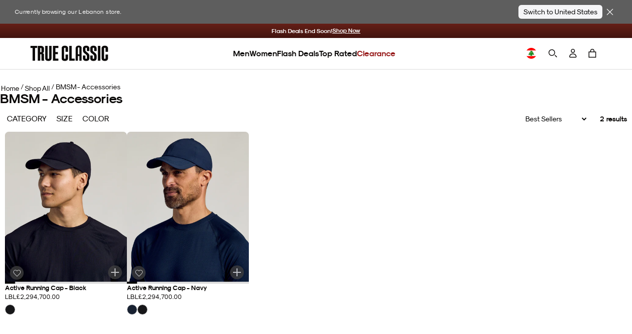

--- FILE ---
content_type: text/html; charset=utf-8
request_url: https://www.trueclassictees.com/en-lb/collections/bmsm-accessories
body_size: 128072
content:















<!doctype html>
<html class="no-js supports-no-cookies" lang="en">
  <head>
    <script type="text/javascript" src="//www.trueclassictees.com/cdn/shop/t/645/assets/intelligems-data.js?v=5084945401320040331749216355"></script>
    
<script>
    window.Shopify = window.Shopify || {theme: {id: 122041106504, role: 'main' } };
    window._template = {
        directory: "",
        name: "collection",
        suffix: ""
    }
    window._cart_items_count = 0;
    window._inveterate_subscriber = false;

  
  
</script>
<script type="module" blocking="render" fetchpriority="high" src="https://cdn.intelligems.io/esm/7b0d141f1571/bundle.js" async data-em-disable></script>

    

<script type="text/javascript" id="ketch-script-boot">
  ;(function () {
    window.semaphore = window.semaphore || []
    window.ketch = function () {
      window.semaphore.push(arguments)
    }
    var e = document.createElement('script')
    e.type = 'text/javascript'
    e.src = 'https://global.ketchcdn.com/web/v3/config/trueclassic/website_smart_tag/boot.js'
    e.async = true
    document.getElementsByTagName('head')[0].appendChild(e)
  })()
</script>

<script id="ketch-script-consent">
  window.ketch('on', 'consent', (consent) => {
    const ketchUpdatedConsent = consent.purposes

    window.ketch('getConfig', (ketchConfig) => {
      const purposeConfig = ketchConfig.purposes

      var canonicalPurposeGoogleKeyMap = {
        behavioral_advertising: ['ad_storage', 'ad_user_data'],
        analytics: ['analytics_storage'],
        essential_services: ['functionality_storage', 'security_storage'],
        personalization: ['personalization_storage', 'ad_personalization'],
      }

      let consentWithGooglePurposes = {}

      for (const purposeCode in ketchUpdatedConsent) {
        consentWithGooglePurposes[purposeCode] = ketchUpdatedConsent[purposeCode]
        for (const purpose of purposeConfig) {
          if (purpose.code === purposeCode) {
            const canonicalPurposes = purpose.canonicalPurposeCodes
            if (canonicalPurposes) {
              for (const canonicalPurpose of canonicalPurposes) {
                if (canonicalPurposeGoogleKeyMap[canonicalPurpose]) {
                  const gPurposes = canonicalPurposeGoogleKeyMap[canonicalPurpose]
                  for (const gp of gPurposes) {
                    if (consentWithGooglePurposes[gp]) {
                      consent[gp] =
                        consentWithGooglePurposes[gp] || ketchUpdatedConsent[purposeCode]
                    } else {
                      consentWithGooglePurposes[gp] = ketchUpdatedConsent[purposeCode]
                    }
                  }
                }
              }
            }
          }
        }
      }

      Shopify.analytics.publish('ketchConsentChanged', { purposes: consentWithGooglePurposes })
    })
  })
</script>


    



<script>
  window.tcCustomer = {}

  

  // If not already determined as returning customer, check cookie
  if (!window.tcCustomer.type) {
    const customerTypeCookie = document.cookie.split('; ').find(row => row.startsWith('customer_type='));
    if (customerTypeCookie) window.tcCustomer.type = customerTypeCookie.split('=')[1];
  }

  // If still not determined, check edgetag
  if (!window.tcCustomer.type) {
    function callback(data) {
      if (data['is_new_customer'] === false) {
        window.tcCustomer.type = 'returning';
        document.cookie = 'customer_type=returning;path=/;';
      } else {
        window.tcCustomer.type = 'new';
        document.cookie = 'customer_type=new;path=/;';
      }
    }

    const checkForEdgetag = setInterval(() => {
      if (window.edgetag) {
        clearInterval(checkForEdgetag);
        window.edgetag('ready', () => window.edgetag('getData', ['isNewCustomer'], callback));
      }
    }, 1000);
  }
</script>

    <script>
      window.dataLayer = window.dataLayer || []
      window.gtag = function () {
        dataLayer.push(arguments)
      }
      gtag('js', new Date())
    </script>

    <link
      rel="icon"
      href="https://cdn.shopify.com/s/files/1/0220/4008/4552/files/favicon.png?v=1666132607"
      type="image/png"
    ><script>
      const TC_CONSTANTS = {
        bundle_builder: {
          metafields: [{"country_codes":["INTL"],"discount":[{"item":1,"discount_multiplier":1},{"item":2,"discount_multiplier":1},{"item":3,"discount_multiplier":0.666777815},{"item":4,"discount_multiplier":0.666777815},{"item":5,"discount_multiplier":0.666777815},{"item":6,"discount_multiplier":0.555685228},{"item":7,"discount_multiplier":0.555685228},{"item":8,"discount_multiplier":0.555685228},{"item":9,"discount_multiplier":0.555685228},{"item":10,"discount_multiplier":0.555685228},{"item":11,"discount_multiplier":0.555685228},{"item":12,"discount_multiplier":0.4998703171},{"item":13,"discount_multiplier":0.4998703171},{"item":14,"discount_multiplier":0.4998703171},{"item":15,"discount_multiplier":0.4998703171}],"discount_test":[{"item":1,"discount_multiplier":1},{"item":2,"discount_multiplier":1},{"item":3,"discount_multiplier":0.666777815},{"item":4,"discount_multiplier":0.666777815},{"item":5,"discount_multiplier":0.666777815},{"item":6,"discount_multiplier":0.555685228},{"item":7,"discount_multiplier":0.555685228},{"item":8,"discount_multiplier":0.555685228},{"item":9,"discount_multiplier":0.555685228},{"item":10,"discount_multiplier":0.555685228},{"item":11,"discount_multiplier":0.555685228},{"item":12,"discount_multiplier":0.4998703171},{"item":13,"discount_multiplier":0.4998703171},{"item":14,"discount_multiplier":0.4998703171},{"item":15,"discount_multiplier":0.4998703171}],"discount_crews":[{"item":1,"discount_multiplier":1},{"item":2,"discount_multiplier":0.67},{"item":3,"discount_multiplier":0.55562965},{"item":4,"discount_multiplier":0.55562965},{"item":5,"discount_multiplier":0.55562965},{"item":6,"discount_multiplier":0.50011115},{"item":7,"discount_multiplier":0.50011115},{"item":8,"discount_multiplier":0.50011115},{"item":9,"discount_multiplier":0.44455559},{"item":10,"discount_multiplier":0.44455559},{"item":11,"discount_multiplier":0.44455559},{"item":12,"discount_multiplier":0.41677781},{"item":13,"discount_multiplier":0.41677781},{"item":14,"discount_multiplier":0.41677781},{"item":15,"discount_multiplier":0.41677781}]},{"country_codes":["_AU","_NZ"],"discount":[{"item":1,"discount_multiplier":1},{"item":2,"discount_multiplier":1},{"item":3,"discount_multiplier":0.6},{"item":4,"discount_multiplier":0.6},{"item":5,"discount_multiplier":0.6},{"item":6,"discount_multiplier":0.5},{"item":7,"discount_multiplier":0.5},{"item":8,"discount_multiplier":0.5},{"item":9,"discount_multiplier":0.5},{"item":10,"discount_multiplier":0.5},{"item":11,"discount_multiplier":0.5},{"item":12,"discount_multiplier":0.4},{"item":13,"discount_multiplier":0.4},{"item":14,"discount_multiplier":0.4},{"item":15,"discount_multiplier":0.4}]}],
          product_types: {
            crew: []
          }
        },
        membership: {
          
            id: 40749182320712,
          
          available_country_codes: ["US","CA","AU"],
        },
      }
      window.addEventListener('DOMContentLoaded', async () => {
        const log = false
        const globalContextId = 'global-context-json'
        let previousCart = await fetchCart();

        document.addEventListener('cartaddsuccess', async () => {
          if (log) console.log('Product added');

          await updateGlobalContextOnCartChange();

          const newCart = await fetchCart();
          if (!newCart || !newCart.items.length) return;

          previousCart = newCart;
        });

        document.addEventListener('cartremovesuccess', async () => {
          await updateGlobalContextOnCartChange();

          const newCart = await fetchCart();
          
          if (!newCart) return;

          previousCart = newCart;
        })
        
        document.addEventListener('cartupdatesuccess', async () => {
          await updateGlobalContextOnCartChange();

          const newCart = await fetchCart();
          if (!newCart) return;

          previousCart = newCart;
        });

        getGlobalContext()

        async function fetchCart() {
          try {
            const response = await fetch('/cart.js');
            const cart = await response.json();

            const cartDataElement = document.querySelector('.js-mini-cart #cart-data');
            if (cartDataElement) {
              const cartData = JSON.parse(cartDataElement.textContent);
              cart.items.forEach((item, index) => {
                if (cartData.items[index]) {
                  item.metafields = cartData.items[index].metafields;
                }
              });
            }
            return cart;

          } catch (error) {
            console.error('Error fetching cart:', error);
            return null;
          }
        }

        async function updateGlobalContextOnCartChange() {
          if (log) console.log('updateGlobalContextOnCartChange')

          const jsonData = await fetchGlobalContextJSON()
          updateGlobalContextJSON(jsonData)
        }

        async function fetchGlobalContextJSON() {
          if (log) console.log('fetchGlobalContextJSON')

          const response = await fetch(`${Shopify.routes}?section_id=${globalContextId}`)
          const htmlSection = await response.text()
          const parser = new DOMParser()
          const responseDoc = parser.parseFromString(htmlSection, 'text/html')
          const scriptContent = responseDoc.querySelector(`script#${globalContextId}`)?.textContent
          if (scriptContent) {
            return JSON.parse(scriptContent)
          } else {
            console.error('cannot find global context')
          }
        }

        function updateGlobalContextJSON(jsonData) {
          if (log) console.log('updateGlobalContextJSON')

          const globalJSONParent = document.querySelector(`#shopify-section-${globalContextId}`)
          if (globalJSONParent) {
            const script = globalJSONParent.querySelector(`script#${globalContextId}`)
            script.textContent = JSON.stringify(jsonData)
          }
        }

      function getGlobalContext() {
        const globalContext = document.querySelector(`script#${globalContextId}`)?.textContent;
        return JSON.parse(globalContext);
      }
          })
    </script>

    <!-- Google Tag Manager -->
    <script>
      ;(function (w, d, s, l, i) {
        w[l] = w[l] || []
        w[l].push({ 'gtm.start': new Date().getTime(), event: 'gtm.js' })
        var f = d.getElementsByTagName(s)[0],
          j = d.createElement(s),
          dl = l != 'dataLayer' ? '&l=' + l : ''
        j.async = true
        j.src = 'https://www.googletagmanager.com/gtm.js?id=' + i + dl
        f.parentNode.insertBefore(j, f)
      })(window, document, 'script', 'dataLayer', 'GTM-MDZF7VH')
    </script>
    <!-- End Google Tag Manager -->

    <link href="//www.trueclassictees.com/cdn/shop/t/645/assets/component-cart-drawer.css?v=57330756926514069901768348624" rel="stylesheet" type="text/css" media="all" />
    <link href="//www.trueclassictees.com/cdn/shop/t/645/assets/component-cart.css?v=145709255152971761311761757791" rel="stylesheet" type="text/css" media="all" />
    <link href="//www.trueclassictees.com/cdn/shop/t/645/assets/component-totals.css?v=120493720782626122471749669472" rel="stylesheet" type="text/css" media="all" />
    <link href="//www.trueclassictees.com/cdn/shop/t/645/assets/component-price.css?v=166215145842637988861759510876" rel="stylesheet" type="text/css" media="all" />
    <link href="//www.trueclassictees.com/cdn/shop/t/645/assets/component-discounts.css?v=126898831969481594951759510875" rel="stylesheet" type="text/css" media="all" />
    <link href="//www.trueclassictees.com/cdn/shop/t/645/assets/product-okendo.css?v=93066340999878878471766770453" rel="stylesheet" type="text/css" media="all" />
    <link href="//www.trueclassictees.com/cdn/shop/t/645/assets/animated-accordion.css?v=154174408655611733491766611191" rel="stylesheet" type="text/css" media="all" />
    <link href="//www.trueclassictees.com/cdn/shop/t/645/assets/original-accordion-nav.css?v=98203819118526295921763757825" rel="stylesheet" type="text/css" media="all" />

    
      <style>
        #shopify-section-template--14616116068424__replo_featured_backpack_c9fFmL {
          display: none;
        }
      </style>
    

    
    
    
    
    
    
      
      
    
  
    <link
  rel="preload"
  as="fetch"
  href="/en-lb?view=account-data&em-bypass=all"
  crossorigin="anonymous">

<script>
  ;(function () {

    const SESSION_STORAGE_KEY_NAME = 'proton_customer_payload'
    const LOADED_EVENT_NAME = 'proton-customer-loaded'

    function dispatchEvent() {
      window.dispatchEvent(new CustomEvent(LOADED_EVENT_NAME))
    }

    function fetchData() {
      const root = "\/en-lb"
      fetch(`${root}?view=account-data&em-bypass=all`)
        .then((response) => response.json())
        .then((json) => {
          sessionStorage.setItem(SESSION_STORAGE_KEY_NAME, JSON.stringify(json))
          window.Proton = window.Proton ?? {}
          window.Proton.customer = json
          dispatchEvent()
        })
    }

    if (sessionStorage.getItem(SESSION_STORAGE_KEY_NAME)) {
      const protonCustomerPayload = JSON.parse(sessionStorage.getItem(SESSION_STORAGE_KEY_NAME))
      window.Proton = window.Proton ?? {}
      window.Proton.customer = protonCustomerPayload
      dispatchEvent()

      // wait for load to fetch latest data in case of logout
      window.addEventListener('load', () => {
        fetchData()
      })
    } else {
      fetchData()
    }
  })()
</script>

    <script>
      ;(function () {
        const originalDocumentAddEventListener = document.addEventListener
        document.addEventListener = function (type, listener, options) {
          try {
            if (type === 'DOMContentLoaded' && document.readyState !== 'loading') {
              listener()
            } else {
              originalDocumentAddEventListener.call(document, type, listener, options)
            }
          } catch (e) {
            console.error(e)
          }
        }
      })()
    </script>

    <link rel="preconnect" href="https://cdn.shopify.com/">
    <link rel="preconnect" href="https://trueclassictees-com.myshopify.com/">

    
    
    <script>
      const enable_try_now =false;
      const try_now_limit = 6;
    </script>

    

    <meta charset="utf-8">
    <meta http-equiv="X-UA-Compatible" content="IE=edge">
    <meta name="viewport" content="width=device-width,initial-scale=1,maximum-scale=1">
    
      <meta name="theme-color" content="#000">
    
    
      <meta name="apple-itunes-app" content="app-id=1590039576">
    

    
<script>
  
  
  if (window.location.pathname === "\/en-lb\/cart") {
    window.location.replace("\/en-lb?cart-open=1")
  }

  
</script>

<script>



</script>
                
                  <link rel="preload" href="//www.trueclassictees.com/cdn/shop/t/645/assets/layout.theme.64679943f1ca996d46c6.build.min.css?v=118155041214183836001763498398" as="style" crossorigin="anonymous" />
                  <link type="text/css" href="//www.trueclassictees.com/cdn/shop/t/645/assets/layout.theme.64679943f1ca996d46c6.build.min.css?v=118155041214183836001763498398" rel="stylesheet" crossorigin="anonymous" />
                
              

                
                  <link rel="preload" href="//www.trueclassictees.com/cdn/shop/t/645/assets/layout.theme.40362b0056f5f75484fa.build.min.js?v=120050155910145216111763506853" as="script" crossorigin="anonymous" />
                  <script type="text/javascript" src="//www.trueclassictees.com/cdn/shop/t/645/assets/layout.theme.40362b0056f5f75484fa.build.min.js?v=120050155910145216111763506853" defer="defer" crossorigin="anonymous"></script>
                
<link rel="preload" href="//www.trueclassictees.com/cdn/shop/t/645/assets/templates.collection.1fad7dbeaa94c6b314ab.build.min.css?v=89057984386964011551752698941" as="style" crossorigin="anonymous" />
                  <link type="text/css" href="//www.trueclassictees.com/cdn/shop/t/645/assets/templates.collection.1fad7dbeaa94c6b314ab.build.min.css?v=89057984386964011551752698941" rel="stylesheet" crossorigin="anonymous" /><link rel="preload" href="//www.trueclassictees.com/cdn/shop/t/645/assets/templates.collection.d4c4e5f7837643f544fb.build.min.js?v=48680053823286330961763506854" as="script" crossorigin="anonymous" />
                  <script type="text/javascript" src="//www.trueclassictees.com/cdn/shop/t/645/assets/templates.collection.d4c4e5f7837643f544fb.build.min.js?v=48680053823286330961763506854" defer="defer" crossorigin="anonymous"></script><script src="//www.trueclassictees.com/cdn/shop/t/645/assets/userway.js?v=126010186015682704721719263606" data-account="PZQekMWXkc" defer></script>
<script>
  window.addEventListener('DOMContentLoaded', () => {
    const openAccessibilityPanel = document.querySelectorAll('.open-accessibility-panel')
    openAccessibilityPanel.forEach((panel) => {
      panel.addEventListener('click', () => {
        if(document.querySelector('.userway_p1').classList.contains('userway-on')) {
          document.querySelector('.userway_p1').classList.remove('userway-on')
        } else {
          document.querySelector('.userway_p1').classList.add('userway-on')
          document.querySelector('.ui_w').click()
        }
      })
    })
  })
</script><style type="text/css">
  @font-face {
    font-family: 'Staff X Condensed';
    src: url(//www.trueclassictees.com/cdn/shop/t/645/assets/StaffCondensed-Light.woff2?v=157844704597955247621692589785) format('woff2'),
      url(//www.trueclassictees.com/cdn/shop/t/645/assets/StaffCondensed-Light.woff?v=17416701914495657951692589780) format('woff');
    font-display: swap;
    font-style: normal;
    font-weight: 300;
  }

  @font-face {
    font-family: 'Staff X Condensed';
    src: url(//www.trueclassictees.com/cdn/shop/t/645/assets/StaffCondensed-Medium.woff2?v=16073027373634381911692589780) format('woff2'),
      url(//www.trueclassictees.com/cdn/shop/t/645/assets/StaffCondensed-Medium.woff?v=36741394959470337391692589779) format('woff');
    font-display: swap;
    font-style: normal;
    font-weight: 500;
  }

  @font-face {
    font-family: 'Staff X Condensed';
    src: url(//www.trueclassictees.com/cdn/shop/t/645/assets/StaffCondensed-MediumItalic.woff2?v=30366487759955292141692589781) format('woff2'),
      url(//www.trueclassictees.com/cdn/shop/t/645/assets/StaffCondensed-MediumItalic.woff?v=58552823729300689331692589784) format('woff');
    font-display: swap;
    font-style: italic;
    font-weight: 500;
  }

  @font-face {
    font-family: 'Staff XX Condensed';
    src: url(//www.trueclassictees.com/cdn/shop/t/645/assets/StaffXXCondensed-Italic.woff2?v=111043607045891384361707973172) format('woff2'),
      url(//www.trueclassictees.com/cdn/shop/t/645/assets/StaffXXCondensed-Italic.woff?v=151803694974982646191707973172) format('woff');
    font-display: swap;
    font-style: italic;
    font-weight: 400;
  }

  @font-face {
    font-family: 'Staff XX Condensed';
    src: url(//www.trueclassictees.com/cdn/shop/t/645/assets/StaffXXCondensed-BoldItalic.woff2?v=148365186188892314151707973172) format('woff2'),
      url(//www.trueclassictees.com/cdn/shop/t/645/assets/StaffXXCondensed-BoldItalic.woff?v=101397701641575518211707973171) format('woff');
    font-display: swap;
    font-style: italic;
    font-weight: 700;
  }

  @font-face {
    font-family: 'Modernist';
    src: url(//www.trueclassictees.com/cdn/shop/t/645/assets/sk-modernist-light-webfont.woff2?v=157803251390232614041692589783) format('woff2'),
      url(//www.trueclassictees.com/cdn/shop/t/645/assets/sk-modernist-light-webfont.woff?v=34357218842245930961692589784) format('woff');
    font-weight: 300;
    font-style: normal;
    font-display: swap;
  }

  @font-face {
    font-family: 'Modernist';
    src: url(//www.trueclassictees.com/cdn/shop/t/645/assets/sk-modernist-regular-webfont.woff2?v=97403795315238984151692589785) format('woff2'),
      url(//www.trueclassictees.com/cdn/shop/t/645/assets/sk-modernist-regular-webfont.woff?v=6657055948442866891692589784) format('woff');
    font-weight: 400;
    font-style: normal;
    font-display: swap;
  }

  @font-face {
    font-family: 'Modernist';
    src: url(//www.trueclassictees.com/cdn/shop/t/645/assets/sk-modernist-bold-webfont.woff2?v=173952085596137195561692589784) format('woff2'),
      url(//www.trueclassictees.com/cdn/shop/t/645/assets/sk-modernist-bold-webfont.woff?v=88878122792207122121692589783) format('woff');
    font-weight: 700;
    font-style: normal;
    font-display: swap;
  }

  @font-face {
    font-family: 'Mono';
    src: url(//www.trueclassictees.com/cdn/shop/t/645/assets/sk-modernist-mono-webfont.woff?v=34388361732308920841692589780) format('woff'),
      url(//www.trueclassictees.com/cdn/shop/t/645/assets/sk-modernist-mono-webfont.woff2?v=116236265371677644521692589778) format('woff2');
    font-display: swap;
    font-style: normal;
  }

  @font-face {
    font-family: 'Perfectly Nineties';
    src: url(//www.trueclassictees.com/cdn/shop/t/645/assets/PerfectlyNineties-Regular.woff2?v=151511089784575274771730340570) format('woff2'),
      url(//www.trueclassictees.com/cdn/shop/t/645/assets/PerfectlyNineties-Regular.woff?v=106225426332328067511730340570) format('woff'),
      url(//www.trueclassictees.com/cdn/shop/t/645/assets/PerfectlyNineties-Regular.ttf?v=116454397774681427591730340569) format('truetype'),
      url(//www.trueclassictees.com/cdn/shop/t/645/assets/PerfectlyNineties-Regular.otf?v=181068131911489476481730340569) format('opentype');
    font-style: normal;
    font-display: swap;
  }
  @font-face {
    font-family: 'Perfectly Nineties - Italic';
    src: url(//www.trueclassictees.com/cdn/shop/t/645/assets/PerfectlyNineties-Italic.woff2?v=322103452519540961730340568) format('woff2'),
      url(//www.trueclassictees.com/cdn/shop/t/645/assets/PerfectlyNineties-Italic.woff?v=114229182450255111781730340568) format('woff'),
      url(//www.trueclassictees.com/cdn/shop/t/645/assets/PerfectlyNineties-Italic.ttf?v=112283466230799539221730340567) format('truetype'),
      url(//www.trueclassictees.com/cdn/shop/t/645/assets/PerfectlyNineties-Italic.otf?v=75625814417002709501730340567) format('opentype');
    font-style: italic;
    font-display: swap;
  }
</style>




<meta property='og:site_name' content='True Classic'>
<meta property='og:url' content='https://www.trueclassictees.com/en-lb/collections/bmsm-accessories'>
<meta property='og:title' content='BMSM - Accessories'>
<meta property='og:type' content='product.group'>
<meta property='og:description' content='We produce butter soft, affordable, high quality fitted premium tees for men. Super versatile shirts that can be worn for any occasion including date nights, chilling at home or athletic activities.'><meta property="og:image" content="http://www.trueclassictees.com/cdn/shop/files/og-verlay.png?v=1765244081">
    <meta property="og:image:secure_url" content="https://www.trueclassictees.com/cdn/shop/files/og-verlay.png?v=1765244081">
    <meta property="og:image:width" content="1200">
    <meta property="og:image:height" content="628">
    <meta property="og:image:alt" content="">
<meta
  name='twitter:site'
  content='@trueclassictees'
>
<meta name='twitter:card' content='summary_large_image'>
<meta name='twitter:title' content='BMSM - Accessories'>
<meta name='twitter:description' content='We produce butter soft, affordable, high quality fitted premium tees for men. Super versatile shirts that can be worn for any occasion including date nights, chilling at home or athletic activities.'>



<style>
  iframe#kustomer-ui-sdk-iframe {
    display: none !important;
  }

      
      
      
      

</style>

<!-- WISHLIST -->

<!-- END -->

<!-- Beginning of Buy With Prime Cart -->

<!-- End of Buy With Prime Cart -->

<!-- TryNow validation -->
<script>
  const referrer_url = document.referrer
  const current_url = location.href
  document.addEventListener('click', (e) => {
    // check if view full details or title link in modal is clicked
    let viewFullDetailsLink = false
    if (e.target.closest('.bmsm-modal__full-details a')) {
      viewFullDetailsLink = e.target.closest('.bmsm-modal__full-details a')
    } else if (e.target.closest('.bmsm-modal__product-title a')) {
      viewFullDetailsLink = e.target.closest('.bmsm-modal__product-title a')
    }
    // check if current page or refferer page is try-now eligible
    if (viewFullDetailsLink && viewFullDetailsLink.href) {
      e.preventDefault()
      const orignalHref = viewFullDetailsLink.href
      console.log('tryNow target: ', e.target.closest('.bmsm-modal__full-details a'))
      // if try-now eligible add selling plan to the url
      if (current_url.includes('try-now')) {
        if (orignalHref.includes('?')) {
          location.href = orignalHref + '&selling_plan=1222869064'
        } else {
          location.href = orignalHref + '?selling_plan=1222869064'
        }
      } else {
        location.href = orignalHref
      }
    }
  })
</script>






  <script>
    document.addEventListener('cartaddsuccess', () => {
      window.checkDOMForThingsThatNeedToChangeOnCartRelatedEvents()
    })
    document.addEventListener('cartremovesuccess', () => {
      window.checkDOMForThingsThatNeedToChangeOnCartRelatedEvents()
      // temporary hard code should be made dynamic or deleted after 10/09 sale
      document.querySelectorAll('.tc-banner-button').forEach((btn) => {
        if (btn.hasAttribute('data-is-add-membership')) {
          btn.querySelector('.btn-text').innerText = 'Unlock Insider Savings'
          btn.onclick = global_add_membership_to_cart
        }
      })
    })
    document.addEventListener('cartupdatesuccess', () => {
      window.checkDOMForThingsThatNeedToChangeOnCartRelatedEvents()
    })
    document.addEventListener('cartmembershipremovesuccess', () => {
      window.checkDOMForThingsThatNeedToChangeOnCartRelatedEvents()
    })
    document.addEventListener('cartmembershipaddsuccess', () => {
      window.checkDOMForThingsThatNeedToChangeOnCartRelatedEvents()
    })

    window.checkDOMForThingsThatNeedToChangeOnCartRelatedEvents = async function () {
      setTimeout(async () => {
        try {
          const cartResponse = await fetch(`${Shopify.routes.root}cart.js`)
          const cart = await cartResponse.json()
          const itemExists = cart.items.some((item) => item.id === TC_CONSTANTS?.membership?.id)

          if (itemExists) {
            console.log(
              `Item with id=${TC_CONSTANTS?.membership?.id} exists in the cart. No action taken.`,
            )
            return
          }
          const keysToRemove = cart.items
            .filter((item) => item.properties && item.properties._insider_only === 'true')
            .map((item) => ({
              key: item.key,
              quantity: 0,
            }))

          if (keysToRemove.length > 0) {
            const updateResponse = await fetch(`${Shopify.routes.root}cart/update.js`, {
              method: 'POST',
              headers: {
                'Content-Type': 'application/json',
              },
              body: JSON.stringify({
                updates: Object.fromEntries(keysToRemove.map((item) => [item.key, item.quantity])),
              }),
            })

            const updateData = await updateResponse.json()
            document.dispatchEvent(new Event('cartremovesuccess', { detail: updateData }))
            document.dispatchEvent(new Event('cartmembershipremovesuccess', { detail: updateData }))
            document.dispatchEvent(new Event('cartupdatesuccess', { detail: updateData }))
          } else {
            console.log('No insider-only products found in the cart.')
          }

          const checkboxesMem = document.querySelectorAll('.toggle_checkbox_membership')
          const insiderSliders = document.querySelectorAll(
            '.tc-collection-insider-only slider-component',
          )

          insiderSliders.forEach((slider) => {
            slider.classList.add('membership_insider_only_grid')
          })

          checkboxesMem.forEach((checkboxMem) => {
            if (checkboxMem.checked) {
              checkboxMem.checked = false
              const event = new Event('change', { bubbles: true })
              checkboxMem.dispatchEvent(event)
            }
          })

          const pdpMainFormWrapper = document.querySelector('#pdp_main_form_wrapper')
          const hasMembershipUnlockForm = document.querySelector('[data-is-members-locked="true"]')
          if (pdpMainFormWrapper && pdpMainFormWrapper.hasChildNodes() && hasMembershipUnlockForm) {
            pdpMainFormWrapper.innerHTML = ''
          }

          const productHandle = ''
          const snippetResponse = await fetch(
            `${Shopify.routes.root}products/${productHandle}?view=membership-snippet-api`,
          )
          const snippetHTML = await snippetResponse.text()
          const tempDiv = document.createElement('div')
          tempDiv.innerHTML = snippetHTML

          const membershipSnippetCustomAPI = tempDiv.querySelector(
            '#membership_pdp_snippet_custom_api',
          )?.innerHTML
          if (membershipSnippetCustomAPI) {
            const membershipSnippetCustom = document.querySelector('#membership_pdp_snippet_custom')
            if (membershipSnippetCustom) {
              membershipSnippetCustom.innerHTML = membershipSnippetCustomAPI
            }
          }
        } catch (error) {
          console.error('Error removing insider products from cart:', error)
        }
      }, 1000)
    }
  </script>

<script
  type="text/javascript"
>
  (function(){
    const hasInsidersClub = false;
    const hasInsidersClubSellingPlan = false;
    const membershipCountryCodes = ["US","CA","AU"];

    window.addEventListener("load", (event) => {
      switch ( Shopify.country ) {
        case 'US':
          if( hasInsidersClub && !hasInsidersClubSellingPlan ) {
            // attach selling plan to insiders club product
            if( typeof(removeMembership) === 'function' ) {
              removeMembership();
            }
          }
          break;

        default:
          if( membershipCountryCodes.includes(Shopify.country) && hasInsidersClub && hasInsidersClubSellingPlan ) {
            // remove selling plan from insiders club product
            if( typeof(removeMembership) === 'function' ) {
              removeMembership();
            }
          }
      }

      if( location.search.includes('cart-open=1') && document.querySelector(`[data-delegate="minicartopen"]`) !== null) {
        document.querySelector(`[data-delegate="minicartopen"]`).click()
      }
    });
  }())
</script>
<script>
  function handleizeString(str) {
    if (!str) return null;
    return str
      .toLowerCase()
      .replace(/\s+/g, '-')           // Replace spaces with hyphens
      .replace(/[^a-z0-9-]/g, '')     // Remove all non-alphanumeric characters except hyphens
      .replace(/-+/g, '-')            // Replace multiple hyphens with single hyphen
      .replace(/^-+|-+$/g, '');       // Remove leading and trailing hyphens
  }

  function getParam(key) {
    const queryString = window.location.search
    const urlParams = new URLSearchParams(queryString)
    return urlParams.get(key)
  }
  function getCookie(name) {
    var dc = document.cookie
    var prefix = name + '='
    var begin = dc.indexOf('; ' + prefix)
    if (begin == -1) {
      begin = dc.indexOf(prefix)
      if (begin != 0) return null
    } else {
      begin += 2
      var end = document.cookie.indexOf(';', begin)
      if (end == -1) {
        end = dc.length
      }
    }
    return decodeURI(dc.substring(begin + prefix.length, end))
  }
  function setCookie(name, value, seconds) {
    var expires = ''
    if (seconds) {
      const currDate = new Date()
      currDate.setTime(currDate.getTime() + seconds * 1000)
      expires = '; expires=' + currDate.toUTCString()
    }
    document.cookie = name + '=' + (value || '') + expires + '; path=/'
  }

  (function(){
    if (getParam('secret_gift') !== null && getParam('secret_gift') !== '') {
      setCookie('tc_secret_gift', getParam('secret_gift'), 86400)
      setCookie('tc_secret_gift_expiration', Date.now() + (86400 * 1) )
      const queryString = window.location.search
      let urlParams = new URLSearchParams(queryString)
      urlParams.delete('secret_gift')

      let title = document.title;
      let url = `?${urlParams.toString()}`;
      if( typeof ( history.pushState ) !== 'undefined' ) {
        history.pushState( { page: title, url: url }, title, url );
      }
    }
  }());

  let mobileNavBtns = null

  // DOMContentLoaded Handlers
  document.addEventListener('DOMContentLoaded', function() {

    (() => {
      const shopAllLink = document.querySelector('.desktop-only--header li.nav-item.nav-item--shop-all.nav-item--main a');
      if (shopAllLink) {
        shopAllLink.addEventListener('click', (event) => {
            event.preventDefault();
            const hamburgerButton = document.querySelector('#primary-nav-toggle');
            if (hamburgerButton) {
              console.log('shopAllLink - hamburgerButton clicked')
                hamburgerButton.click();
            }
        });
      }
    })();
    // check for paused video card
    const videoCards = document.querySelectorAll('.banner-tile__media video')
    if(videoCards.length > 0) {
      videoCards.forEach((video) => {
        videoPosterHandler(video)
      })
    }

    (async function navParamHandler() {
      try {
        // check for `nav=menu_item_handle` query param in the URL and open the corresponding accordion in the mobile-nav
        const selectedNavParam = decodeURIComponent(getParam('nav') ? getParam('nav') : '');
        // console.log('//// selectedNavParam:', selectedNavParam);
        if (!selectedNavParam || selectedNavParam === '') {
          return
        }
        // Look for a matching menu item with data-handle="menu_item_handle"
        const menuItem = await checkForElement(`.mobile-nav-grid [data-handle="${selectedNavParam}"]`, 50, 2000);
        if (!menuItem) {
          console.warn('navParamHandler - menuItem not found')
          return
        }
        // get matching accordion tab
        const accordionPanelIndex = menuItem.closest('[data-grid-index]')?.getAttribute('data-grid-index');
        // const accordionPanelIndex = menuItem.closest('.accordion-nav__panel')?.getAttribute('data-grid-index');
        if (!(accordionPanelIndex >= 0)) {
          console.warn('navParamHandler - index missing')
          return
        }
        // open the mobile-nav
        const hamburgerButton = document.querySelector('#primary-nav-toggle');
        if (!hamburgerButton) {
          console.warn('navParamHandler - menu button not found')
          return
        }
        console.log('navParamHandler - hamburgerButton clicked')
        hamburgerButton.click();
        // open the accordion tab
        const accordionTab = document.querySelector(`.mobile-nav-grid .accordion-nav__tab[data-grid-index="${accordionPanelIndex}"]`);
        if (!accordionTab) {
          console.warn('navParamHandler - tab not found')
          return
        }
        if (!accordionTab.classList.contains('active')) {
          accordionTab.click();
        }
        // scroll to just above the selected menu category
        setTimeout(() => {
          const mobileNavContainer = document.querySelector('.mobile-nav__main')
          if (mobileNavContainer) {
            const accordionTabHeight = accordionTab.getBoundingClientRect().top
            const containerScrollTop = mobileNavContainer.scrollTop
            const scrollOffset = 140 // mobile header height + category tab height
            const scrollValue = parseInt(containerScrollTop + accordionTabHeight - scrollOffset)
            // console.log(`///// accordion height: ${accordionTabHeight}; containerScrollTop: ${containerScrollTop}; scrollValue: ${scrollValue};`)
            mobileNavContainer.scrollTo({
              top: scrollValue,
              behavior: 'instant'
            });
          }
        }, 100);
      } catch (error) {
        console.error(error);
      }
    })();

    // Update Insider account dashboard heading text
    updateInsiderHeading();

    // filter featured-grid nav on load
    const featuredGridSelector = '.section-featured-grid'
    navFilterHandler(featuredGridSelector)

    // attach click listeners
    navFilterListener(featuredGridSelector)

    initLocaleSelectors();

    // addInsiderModalListener()
  });

  // CLICK LISTENERS
  

  // attach listener to parent element
  async function navFilterListener(parentSelector) {
    try {
      const parentElement = document.querySelector(`${parentSelector}`);
      const targetSelector = `${parentSelector} .nav-filter__button[data-grid-cat]`;
      if (parentElement === null) {
        return
      }
      parentElement.addEventListener('click', (event) => {
        const selectedButton = event.target.closest(`${targetSelector}`);
        if (selectedButton === null){
          return
        }
        navFilterHandler(parentSelector, selectedButton);
      });
    } catch (error) {
      console.error(error);
    }
  }

  async function videoPosterHandler(video) {
    if (video.paused) {
      video.classList.add('video--paused')
      //
    }
    // Add event listener for play event
    video.addEventListener('play', function() {
      video.classList.remove('video--paused');
    });

    // Add event listener for pause event
    video.addEventListener('pause', function() {
      video.classList.add('video--paused');
    });
  }

  // Global function to regularly check if an element exists.
  // Used to select an element that is added to the DOM after DOMContentLoaded
  // Don't forget to `await` this function
  async function checkForElement(selector, interval = 200, timeout = 6000) {
    try {
      // console.log('checkForElement...');
      const foundElement = await new Promise((resolve, reject) => {
        const checkInterval = setInterval(() => {
          const element = document.querySelector(selector);
          if (element) {
            clearInterval(checkInterval);
            resolve(element);
            return
          }
        }, interval);
        // if element not found after 6 seconds, reject
        setTimeout(() => {
          if (document.querySelector(selector)) return
          clearInterval(checkInterval);
          reject(`"${selector}" not found after ${timeout / 1000}s`);
        }, 6000);
      });
      return foundElement;
    } catch (error) {
      console.log(error);
    }
  }

  // returns nodeList of elements
  async function checkForAllElements(selector, interval = 200, timeout = 6000) {
    console.log('%c[ACCORDION] checkForAllElements called with selector:', 'color: #00bfff; font-weight: bold;', selector);
    const foundElements = await new Promise((resolve, reject) => {
      const checkInterval = setInterval(() => {
        const elements = document.querySelectorAll(selector);
        if (elements && elements.length > 0) {
          clearInterval(checkInterval);
          resolve(elements);
          return
        }
      }, interval);
      // if elements not found after 6 seconds, reject
      setTimeout(() => {
        if (document.querySelectorAll(selector)) return
        clearInterval(checkInterval);
        reject(`"${selector}" not found after ${timeout / 1000}s`);
      }, 6000);
    });
    return foundElements;
  }

  function initLocaleSelectors() {
    try {
      // Add click listener to localization-form
      let hasRun = false
      const localizationForms = document.querySelectorAll('localization-form')
      localizationForms.forEach(form => {
        form.addEventListener('click', async function(event) {
          const button = event.target.closest('.disclosure__button');
          if (!button) return;
          // render locale selector in header
          const response = await globalRenderSection('locale-selector', 'ul.disclosure__list', '.country-opener ul', hasRun)
          if (response === true) {
            hasRun = true
          }
        });
      })
      // After successful render, copy to mobile nav
      // copyAndPasteElement('.header-utilities localization-form', '.mobile-nav__locale-selector');
    } catch (error) {
      console.error('Failed to initialize locale selectors:', error);
    }
  }

  function copyAndPasteElement(target, destination) {
    if (!target || !destination) return console.error('//// target or destination not found');
    const targetEl = document.querySelector(`${target}`);
    const destinationEl = document.querySelector(`${destination}`);
    if (!targetEl || !destinationEl) return console.error('//// targetEl or destinationEl not found');
    const clonedElement = targetEl.cloneNode(true);
    destinationEl.appendChild(clonedElement)
  }

  async function globalRenderSection(sectionId, targetSelector, destinationSelector, hasRun = false) {
    try {
      if (hasRun) return true;
      // console.log('//// globalRenderSection: ', sectionId, '| target: ', targetSelector)
      const destinations = document.querySelectorAll(destinationSelector);
      if (!destinations || !sectionId) throw new Error('//// destinations or sectionId not found');
      const response = await fetch(`${window.location.pathname}?section_id=${sectionId}`);
      if (!response.ok) throw new Error('//// Network response was not ok');
      const html = await response.text();
      const parser = new DOMParser();
      const doc = parser.parseFromString(html, 'text/html');
      const target = doc?.querySelector(`${targetSelector}`);
      if (!target) throw new Error('//// target not found in response');
      destinations.forEach(destination => {
        destination.innerHTML = target.innerHTML;
      });
      return true
    } catch (error) {
      console.error('Error rendering locale selector:', error);
    }
  }

  /* START Mobile Nav Filters */
  function filterTiles(filter, tiles) {
    tiles.forEach(tile => {
      if (tile.getAttribute('data-grid-cat') === filter && tile.getAttribute('data-nav-type') === 'grid') {
        tile.parentElement.classList.remove('hidden'); // Show the tile
      } else if (tile.getAttribute('data-nav-type') === 'grid') {
        tile.parentElement.classList.add('hidden'); // Hide the tile
      }
    });
  }
  function navFilterHandler(targetSelector, selectedButton = false) {
    const buttons = document.querySelectorAll(`${targetSelector} .nav-filter__button[data-grid-cat]`);
    const gridItems = document.querySelectorAll(`${targetSelector} .grid-tile__anchor[data-grid-cat]`);
    if (selectedButton === false) {
      // get active or first button
      selectedButton = document.querySelector(`${targetSelector} .nav-filter__button[data-grid-cat].active`);
      if (!selectedButton) {
        selectedButton = buttons[0];
      }
    }
    // filter tiles for selected button
    if (selectedButton && buttons.length > 0) {
      buttons.forEach( btn => {
        btn.classList.remove('active');
      });
      selectedButton.classList.add('active');
      const gridCat = selectedButton.getAttribute('data-grid-cat');
      if (!(gridItems?.length > 0) || !gridCat) {
        return
      }
      filterTiles(gridCat, gridItems);
    }
  }
  /* END Mobile Nav Filters */

  async function global_add_membership_to_cart() {
    let loadingIcon = false
    let specialSaleBtn = false
    const membershipButtons = document.querySelectorAll('[data-is-add-membership]')
    membershipButtons.forEach((btn) => {
      if(btn.querySelector('.icon-loading')) {
        loadingIcon = btn.querySelector('.icon-loading')
        loadingIcon.closest('button').classList.add('loading')
        // special case for 10/09/2024 sale data attribute added from customizer //
        if(btn.hasAttribute('data-10-9-sale')){
          specialSaleBtn = btn
        }
      }
    })

    fetch(`${Shopify.routes.root}cart/add.js`, {
      body: JSON.stringify({
        items: [
          {
            id: TC_CONSTANTS?.membership?.id,
            ...(Shopify?.country === 'US' && {
              selling_plan: TC_CONSTANTS?.membership?.selling_plan,
            }),
            quantity: 1,
            properties: {
              _inveterate_subscription: true,
            },
          },
        ],
      }),
      headers: {
        'Content-Type': 'application/json',
      },
      method: 'POST',
    })
    .then((response) => {
      if (!response.ok) {
        throw new Error(`HTTP error! status: ${response.status}`)
      } else {
        if(loadingIcon) {
          localStorage.setItem('membership', 1);
          loadingIcon.closest('button').classList.remove('loading')
          if(specialSaleBtn){
            specialSaleBtn.querySelector('.btn-text').innerText = 'Membership Added'
            window.location.href = "/collections/sale"
          } else {
            document.dispatchEvent(new Event('cartaddsuccess'))
          }
        }
      }
      return response.json();
    })
  }

  class CountdownTimer extends HTMLElement {
    constructor() {
      super();
    }

    connectedCallback() {
      const useTiles = this.getAttribute('data-use-tiles') === 'true';
      if (useTiles) {
        this.classList.add('countdown-timer--tiles');
        this.useTiles = true;
      }

      this.update();
      const countdownTimer = this;
      setInterval(function(){
        countdownTimer.update();
      }, 1000);
    }

    disconnectedCallback() {
    }

    update() {
      const timestampEnd = this.getAttribute('data-timestamp');
      const textBefore = this.getAttribute('data-text-before');
      const useTiles = this.getAttribute('data-use-tiles') === 'true';
      const isBlockTimer = this.getAttribute('data-is-block-timer') === 'true';
      const useDays = this.getAttribute('data-use-days') === 'true';
      if (timestampEnd === null) {
        this.style.display = 'none';
        return;
      }

      const dateCurrent = new Date();
      const dateEnd = new Date(parseInt(timestampEnd));

      if (dateCurrent > dateEnd) {
        this.style.display = 'none';
        return;
      }

      let diffSecs = Math.floor((dateEnd - (dateCurrent))/1000),
          diffMins = Math.floor(diffSecs/60%60),
          diffHrs  = Math.floor(diffSecs/60/60),
          diffDays = Math.floor(diffSecs/60/60/24);
      diffSecs = diffSecs%60;

      let countdownHtml;
      // Show days block if more than 48 hours and useTiles is true
      if (useTiles || useDays && diffHrs > 48) {
        const remainingHrs = diffHrs % 24;
        countdownHtml = `${diffDays}:${((remainingHrs<10) ? `0${remainingHrs}` : remainingHrs)}:${((diffMins<10) ? `0${diffMins}` : diffMins)}:${(diffSecs<10) ? `0${diffSecs}` : diffSecs}`;
      } else {
        countdownHtml = `${((diffHrs<10) ? `0${diffHrs}` : diffHrs)}:${((diffMins<10) ? `0${diffMins}` : diffMins)}:${(diffSecs<10) ? `0${diffSecs}` : diffSecs}`;
      }
      if (isBlockTimer) {
        countdownHtml = `
          <div class="deals__countdown-timer">
            <div class="deals__countdown-timer--time-block">${(diffHrs<10) ? `0${diffHrs}` : diffHrs}</div>
            <div class="deals__countdown-timer--separator">:</div>
            <div class="deals__countdown-timer--time-block">${(diffMins<10) ? `0${diffMins}` : diffMins}</div>
            <div class="deals__countdown-timer--separator">:</div>
            <div class="deals__countdown-timer--time-block">${(diffSecs<10) ? `0${diffSecs}` : diffSecs}</div>
          </div>
        `;
      }
      if (this.useTiles) {
        this.innerHTML = `<p class="countdown-timer-text countdown-timer-text--before">${textBefore}</p><p class="countdown-timer-text countdown-timer-text--number">${countdownHtml}</p>`;
      } else {
        this.innerHTML = `<span class="countdown-timer-text countdown-timer-text--before">${textBefore}</span>${countdownHtml}`;
      }

    }
  }
  customElements.define('countdown-timer', CountdownTimer)

  // Function to update insider heading text
  function updateInsiderHeading() {
    try {

      const insiderHeading = document.querySelector('.inveterate__member__block__heading');
      if (insiderHeading) {
        insiderHeading.textContent = "Insider's Credit";
      }

      const insiderSubtext = document.querySelector('.inveterate__member__program__price__subtext');
      if (insiderSubtext) {
        insiderSubtext.textContent = "Insider's credit available to redeem";
      }
    } catch (error) {
      console.error('Error updating insider heading:', error);
    }
  }

  // Method to initialize Okendo widget '[data-oke-widget]'
  async function initializeOkendoWidget(okendoWidget) {
    if (!okendoWidget || !window.okeWidgetApi) return console.error('Error - no Okendo widget or api found');
    try {
      const forceReInit = true;
      await window.okeWidgetApi.initWidget(okendoWidget, forceReInit)
    } catch (e) {
      console.error('Error initializing Okendo widget:', e);
    }
  }

  // Set reviews for selected productID
  async function renderOkendoReviews(okendoWidget, productId) {
    if (!productId || !okendoWidget || !window.okeWidgetApi) return console.error('Error - no productID, Okendo widget or api found');
    try {
      await window.okeWidgetApi.setProduct(okendoWidget, `shopify-${productId}`)
    } catch (e) {
      console.error('Error rendering Okendo reviews:', e);
    }
  }
</script>

<script>
  ;(function () {
    document.addEventListener('DOMContentLoaded', function () {
      initCountdownTimer()
    })
    function countdown(date, element) {
      const targetEl = element?.querySelector('.countdown-target')
      // console.log('//// countdown', date, element);
      if (!targetEl || !date) return console.error('//// NO DATE OR ELEMENT')
      const targetDate = new Date(date)
      const intervalId = setInterval(() => {
        const now = new Date()
        const distance = targetDate - now

        if (distance < 0) {
          clearInterval(intervalId)
          // console.log("Countdown finished");
          // element.remove()
          element.classList.add('hidden')
          return
        }

        const hours = Math.floor(distance / (1000 * 60 * 60))
        const minutes = Math.floor((distance % (1000 * 60 * 60)) / (1000 * 60))
        const seconds = Math.floor((distance % (1000 * 60)) / 1000)

        const formattedTime = `${hours > 0 ? `${String(hours).padStart(2, '0')}:` : ''}${String(
          minutes
        ).padStart(2, '0')}:${String(seconds).padStart(2, '0')}`

        if (!element.classList.contains('active')) {
          element.classList.add('active')
        }
        targetEl.textContent = formattedTime
      }, 1000)
    }

    async function addCountdownTimer(date, promoHandle) {
      if (!date || !promoHandle) return console.error('//// no date or promoHandle')
      // Find all countdown elements and add a countdown timer on each one
      const elements = document.querySelectorAll('.add-countdown-timer')
      elements.forEach((element) => {
        if (element.getAttribute('data-promo') !== promoHandle) {
          return console.error(
            '//// promoHandle does not match',
            element.getAttribute('data-promo'),
            promoHandle
          )
        }
        const targetExists = element.querySelector('.countdown-target')
        if (!targetExists) {
          // If no target element, create one
          const container = element.querySelector('a[href]')
            ? element.querySelector('a[href]')
            : element
          //console.log('//// container: ', container)
          const timerDiv = document.createElement('span')
          timerDiv.classList.add('countdown-target')
          container.append(timerDiv)
        }
        countdown(date, element)
      })
    }

    async function initCountdownTimer() {
      // Get Promo Data
      const contextScript = document.querySelector('#global-context-json')
      const context = contextScript ? JSON.parse(contextScript.textContent) : null
      // console.log('//// context', context);
      if (context) {
        const promoData = processPromos(
          context.active_promos,
          context.localization_country.iso_code
        )
        //console.log('//// promoData', promoData);
        const promoHandle = handleizeString(promoData?.name)
        if (!promoData?.saleEnd || !promoHandle) return
        addCountdownTimer(promoData.saleEnd, promoHandle)
      }
    }

    function processPromos(promos, locale) {
      if (!promos?.length) return null

      function findPromoForLocale(promo) {
        const { included_countries, excluded_countries } = promo

        let isIncludedCountry = true
        if (included_countries) {
          isIncludedCountry = false
          const includedCountriesArray = included_countries.split(',')
          for (const country of includedCountriesArray) {
            if (country.trim() === locale) {
              isIncludedCountry = true
              break
            }
          }
        }

        let isNotExcludedCountry = true
        if (excluded_countries) {
          const excludedCountriesArray = excluded_countries.split(',')
          for (const country of excludedCountriesArray) {
            if (country.trim() === locale) {
              isNotExcludedCountry = false
              break
            }
          }
        }

        const isValidCountry = isIncludedCountry && isNotExcludedCountry
        return isValidCountry
      }

      const promoForLocale = promos.find((promo) => findPromoForLocale(promo))
      if (!promoForLocale) return null

      if (promoForLocale.active === false) return null

      // Extract promo data
      const {
        discount_type = 'percentage',
        percentage_discount,
        product_eligibility = 'sitewide',
        static_discount_code,
      } = promoForLocale

      // Product eligibility checks
      let isValidProduct = false
      if (product_eligibility?.toLowerCase() === 'sitewide') {
        isValidProduct = true
        // additional product eligibility checks here
      }

      // Static discount code checks
      const hasStaticDiscountCode = Boolean(static_discount_code)

      // Final promo validation
      const isValidPromo = isValidProduct && hasStaticDiscountCode

      // Text formatting
      let offerButtonText = 'CLAIM OFFER'
      if (isValidPromo) {
        offerButtonText = static_discount_code
      }

      let discountText = ''
      if (isValidPromo && discount_type?.toLowerCase() === 'percentage' && percentage_discount) {
        discountText = `Get ${percentage_discount}% off with code:`
      }

      return {
        name: promoForLocale?.name,
        isValidPromo,
        discountText,
        offerButtonText,
        holidayName: promoForLocale?.holiday_name,
        holidayCutoff: promoForLocale?.holiday_cutoff_time,
        holidayPriorityCutoff: promoForLocale?.holiday_priority_cutoff_time,
        saleEnd: promoForLocale?.end_time,
      }
    }
  })()
</script>
<!-- Google Tag Manager - revenueroll.com -->
    <script>
      !(function () {
        'use strict'
        function l(e) {
          for (var t = e, r = 0, n = document.cookie.split(';'); r < n.length; r++) {
            var o = n[r].split('=')
            if (o[0].trim() === t) return o[1]
          }
        }
        function s(e) {
          return localStorage.getItem(e)
        }
        function u(e) {
          return window[e]
        }
        function A(e, t) {
          e = document.querySelector(e)
          return t ? (null == e ? void 0 : e.getAttribute(t)) : null == e ? void 0 : e.textContent
        }
        var e = window,
          t = document,
          r = 'script',
          n = 'dataLayer',
          o = 'https://ss3.zone.trueclassictees.com',
          a = '',
          i = '88x2wufxrvmc',
          c = '3=CglLNSwrWCc7Lk4iKzImURVQRFxJQBEZXhkEBx0FGRYQHh8RDAMQBE0OGR8%3D',
          g = 'cookie',
          v = '_shopify_y',
          E = '',
          d = !1
        try {
          var d =
              !!g &&
              ((m = navigator.userAgent),
              !!(m = new RegExp('Version/([0-9._]+)(.*Mobile)?.*Safari.*').exec(m))) &&
              16.4 <= parseFloat(m[1]),
            f = 'stapeUserId' === g,
            I =
              d && !f
                ? (function (e, t, r) {
                    void 0 === t && (t = '')
                    var n = { cookie: l, localStorage: s, jsVariable: u, cssSelector: A },
                      t = Array.isArray(t) ? t : [t]
                    if (e && n[e])
                      for (var o = n[e], a = 0, i = t; a < i.length; a++) {
                        var c = i[a],
                          c = r ? o(c, r) : o(c)
                        if (c) return c
                      }
                    else console.warn('invalid uid source', e)
                  })(g, v, E)
                : void 0
          d = d && (!!I || f)
        } catch (e) {
          console.error(e)
        }
        var m = e,
          g =
            ((m[n] = m[n] || []),
            m[n].push({ 'gtm.start': new Date().getTime(), event: 'gtm.js' }),
            t.getElementsByTagName(r)[0]),
          v = I ? '&bi=' + encodeURIComponent(I) : '',
          E = t.createElement(r),
          f =
            (d && (i = 8 < i.length ? i.replace(/([a-z]{8}$)/, 'kp$1') : 'kp' + i), !d && a ? a : o)
        ;(E.async = !0),
          (E.src = f + '/' + i + '.js?' + c + v),
          null != (e = g.parentNode) && e.insertBefore(E, g)
      })()
    </script>
    <!-- End Google Tag Manager - revenueroll.com -->

    <script>
      function emptyCookieTryNowInt(name) {
        document.cookie = name + '=; Path=/; Expires=Thu, 01 Jan 1970 00:00:01 GMT;'
      }
      document.addEventListener('DOMContentLoaded', emptyCookieTryNowInt('_tn_gate'))
    </script>

    <script>
      /* >> TriplePixel :: start*/
      ;(window.TriplePixelData = {
        TripleName: 'trueclassictees-com.myshopify.com',
        ver: '2.12',
        plat: 'SHOPIFY',
        isHeadless: false,
      }),
        (function (W, H, A, L, E, _, B, N) {
          function O(U, T, P, H, R) {
            void 0 === R && (R = !1),
              (H = new XMLHttpRequest()),
              P
                ? (H.open('POST', U, !0), H.setRequestHeader('Content-Type', 'text/plain'))
                : H.open('GET', U, !0),
              H.send(JSON.stringify(P || {})),
              (H.onreadystatechange = function () {
                4 === H.readyState && 200 === H.status
                  ? ((R = H.responseText), U.includes('.txt') ? eval(R) : P || (N[B] = R))
                  : (299 < H.status || H.status < 200) && T && !R && ((R = !0), O(U, T - 1, P))
              })
          }
          if (((N = window), !N[H + 'sn'])) {
            ;(N[H + 'sn'] = 1),
              (L = function () {
                return Date.now().toString(36) + '_' + Math.random().toString(36)
              })
            try {
              A.setItem(H, 1 + (0 | A.getItem(H) || 0)),
                (E = JSON.parse(A.getItem(H + 'U') || '[]')).push({
                  u: location.href,
                  r: document.referrer,
                  t: Date.now(),
                  id: L(),
                }),
                A.setItem(H + 'U', JSON.stringify(E))
            } catch (e) {}
            var i, m, p
            A.getItem('"!nC`') ||
              ((_ = A),
              (A = N),
              A[H] ||
                ((E = A[H] =
                  function (t, e, a) {
                    return (
                      void 0 === a && (a = []),
                      'State' == t
                        ? E.s
                        : ((W = L()), (E._q = E._q || []).push([W, t, e].concat(a)), W)
                    )
                  }),
                (E.s = 'Installed'),
                (E._q = []),
                (E.ch = W),
                (B = 'configSecurityConfModel'),
                (N[B] = 1),
                O('https://conf.config-security.com/model', 5),
                (i = L()),
                (m = A[atob('c2NyZWVu')]),
                _.setItem('di_pmt_wt', i),
                (p = {
                  id: i,
                  action: 'profile',
                  avatar: _.getItem('auth-security_rand_salt_'),
                  time: m[atob('d2lkdGg=')] + ':' + m[atob('aGVpZ2h0')],
                  host: A.TriplePixelData.TripleName,
                  plat: A.TriplePixelData.plat,
                  url: window.location.href,
                  ref: document.referrer,
                  ver: A.TriplePixelData.ver,
                }),
                O('https://api.config-security.com/event', 5, p),
                O('https://whale.camera/live/dot.txt', 5)))
          }
        })('', 'TriplePixel', localStorage)
      /* << TriplePixel :: end*/
    </script>

    

    <div id="kimonix_none_display_description_fix_variation_tests" style="display: none;">
      
    </div>
    

    <link
      rel="preload"
      href="/en-lb/cart.js"
      as="fetch"
      crossorigin="anonymous"
    ><title>BMSM - Accessories
&ndash; True Classic</title>



  








    
    

    
    

    <link rel="canonical" href="https://www.trueclassictees.com/en-lb/collections/bmsm-accessories">

    <script>
      document.documentElement.className = document.documentElement.className.replace('no-js', '');

      window.theme = {
        strings: {
          addToCart: "Add to Cart",
          soldOut: "Sold Out",
          unavailable: "Unavailable"
        },
        moneyFormat: "L£{{amount}}",
        moneyCode: "LB",
        moneySymbolUs: "ل.ل",
        locale: 'en-LB'
      };

      
window.featuredImage = null;
    </script><link rel='alternate' hreflang='x-default' href='https://www.trueclassictees.com/collections/bmsm-accessories'>
<link rel='alternate' hreflang='en-ca' href='https://www.trueclassictees.com/en-ca/collections/bmsm-accessories'>
<link rel='alternate' hreflang='en-fr' href='https://www.trueclassictees.com/en-fr/collections/bmsm-accessories'>
<link rel='alternate' hreflang='en-gb' href='https://www.trueclassictees.com/en-gb/collections/bmsm-accessories'>
<link rel='alternate' hreflang='en-au' href='https://www.trueclassictees.com/en-au/collections/bmsm-accessories'>
<link rel='alternate' hreflang='en-de' href='https://www.trueclassictees.com/en-de/collections/bmsm-accessories'>
<link rel='alternate' hreflang='es-mx' href='https://www.trueclassictees.com/es-mx/collections/bmsm-accessories'>
<link rel='alternate' hreflang='en-mx' href='https://www.trueclassictees.com/en-mx/collections/bmsm-accessories'>
<link rel='alternate' hreflang='en-nl' href='https://www.trueclassictees.com/en-nl/collections/bmsm-accessories'>
<link rel='alternate' hreflang='en-ch' href='https://www.trueclassictees.com/en-ch/collections/bmsm-accessories'>
<link rel='alternate' hreflang='en-ae' href='https://www.trueclassictees.com/en-ae/collections/bmsm-accessories'>
<link rel='alternate' hreflang='es-es' href='https://www.trueclassictees.com/es-es/collections/bmsm-accessories'>
<link rel='alternate' hreflang='en-es' href='https://www.trueclassictees.com/en-es/collections/bmsm-accessories'>
<link rel='alternate' hreflang='en-no' href='https://www.trueclassictees.com/en-no/collections/bmsm-accessories'>
<link rel='alternate' hreflang='en-ro' href='https://www.trueclassictees.com/en-ro/collections/bmsm-accessories'>
<link rel='alternate' hreflang='en-se' href='https://www.trueclassictees.com/en-se/collections/bmsm-accessories'>
<link rel='alternate' hreflang='en-ie' href='https://www.trueclassictees.com/en-ie/collections/bmsm-accessories'>
<link rel='alternate' hreflang='en-nz' href='https://www.trueclassictees.com/en-nz/collections/bmsm-accessories'>
<link rel='alternate' hreflang='en-be' href='https://www.trueclassictees.com/en-be/collections/bmsm-accessories'>
<link rel='alternate' hreflang='en-at' href='https://www.trueclassictees.com/en-at/collections/bmsm-accessories'>
<link rel='alternate' hreflang='en-il' href='https://www.trueclassictees.com/en-il/collections/bmsm-accessories'>
<link rel='alternate' hreflang='en-sg' href='https://www.trueclassictees.com/en-sg/collections/bmsm-accessories'>
<link rel='alternate' hreflang='en-fi' href='https://www.trueclassictees.com/en-fi/collections/bmsm-accessories'>
<link rel='alternate' hreflang='en-it' href='https://www.trueclassictees.com/en-it/collections/bmsm-accessories'>
<link rel='alternate' hreflang='en-sa' href='https://www.trueclassictees.com/en-sa/collections/bmsm-accessories'>
<link rel='alternate' hreflang='en-dk' href='https://www.trueclassictees.com/en-dk/collections/bmsm-accessories'>
<link rel='alternate' hreflang='en-hk' href='https://www.trueclassictees.com/en-hk/collections/bmsm-accessories'>
<link rel='alternate' hreflang='en-cl' href='https://www.trueclassictees.com/en-cl/collections/bmsm-accessories'>
<link rel='alternate' hreflang='en-gr' href='https://www.trueclassictees.com/en-gr/collections/bmsm-accessories'>
<link rel='alternate' hreflang='en-pt' href='https://www.trueclassictees.com/en-pt/collections/bmsm-accessories'>
<link rel='alternate' hreflang='en-za' href='https://www.trueclassictees.com/en-za/collections/bmsm-accessories'>
<meta name="robots" content="noindex,nofollow">
<script src="//www.trueclassictees.com/cdn/shop/t/645/assets/swiper-bundle.min.js?v=45291730641095436261762385463" defer="defer"></script>

    <script src="//www.trueclassictees.com/cdn/shop/t/645/assets/constants.js?v=3315234283543987451749669473" defer="defer"></script>
    <script src="//www.trueclassictees.com/cdn/shop/t/645/assets/pubsub.js?v=146721945599069425191749669478" defer="defer"></script>
    <script src="//www.trueclassictees.com/cdn/shop/t/645/assets/global.js?v=116011743590335451201768470854" defer="defer"></script>
    <script src="//www.trueclassictees.com/cdn/shop/t/645/assets/country-selector.js?v=80212739118308327751764100081" defer="defer"></script>
    <script src="//www.trueclassictees.com/cdn/shop/t/645/assets/banners.js?v=55211887497261803211768466892" defer></script>

    <script src="//www.trueclassictees.com/cdn/shop/t/645/assets/product-gallery.js?v=6556046773822913291765567794" defer="defer"></script>
    <script src="//www.trueclassictees.com/cdn/shop/t/645/assets/variant-selects.js?v=93554658085297484631749510798" defer="defer"></script>
    <script src="//www.trueclassictees.com/cdn/shop/t/645/assets/product-colors.js?v=177066256986668836491767655090" defer="defer"></script>
    <script src="//www.trueclassictees.com/cdn/shop/t/645/assets/product-form.js?v=105900257241464390871767116550" defer="defer"></script>
    <script src="//www.trueclassictees.com/cdn/shop/t/645/assets/liquid-pdp.js?v=177067810013489676751767655089" defer="defer"></script>
    <script src="//www.trueclassictees.com/cdn/shop/t/645/assets/size-chart-modal.js?v=125966906249395035241763418331" defer="defer"></script>
    <script src="//www.trueclassictees.com/cdn/shop/t/645/assets/promos.js?v=114844995739430869391764540461" defer="defer"></script>
    <script src="//www.trueclassictees.com/cdn/shop/t/645/assets/breadcrumbs.js?v=33248312082026567831767993068" defer="defer"></script>
    <script src="//www.trueclassictees.com/cdn/shop/t/645/assets/okendo-reviews.js?v=172523515141242091531762886049" async="async"></script>
    <script src="//www.trueclassictees.com/cdn/shop/t/645/assets/complete-the-look.js?v=8958312951945411781765409876" defer="defer"></script>
    <script src="//www.trueclassictees.com/cdn/shop/t/645/assets/general-modal.js?v=45128482754652199091762385461" defer="defer"></script>
    <script src="//www.trueclassictees.com/cdn/shop/t/645/assets/accordion-content.js?v=16559967587736726901768524435" defer="defer"></script>
    <script src="//www.trueclassictees.com/cdn/shop/t/645/assets/cashback-message.js?v=132365899811495560051766599476" defer="defer"></script>

    
      <script src="//www.trueclassictees.com/cdn/shop/t/645/assets/quick-add-button.js?v=137224758265672056581760997943" defer></script>
      <script src="//www.trueclassictees.com/cdn/shop/t/645/assets/quick-add-modal.js?v=52232027371481423531767824836" defer></script>
    
    <script src="//www.trueclassictees.com/cdn/shop/t/645/assets/dynamic-modal.js?v=11387483758238647621761238449" defer></script>

    <script>window.performance && window.performance.mark && window.performance.mark('shopify.content_for_header.start');</script><meta name="facebook-domain-verification" content="u3l4sh5q0gvx8hb6ilb0efgjzcyg0m">
<meta name="google-site-verification" content="G01l_zatOEV9qJ1NjbYRScexwgYE4gpqe1xcCCJTnZs">
<meta id="shopify-digital-wallet" name="shopify-digital-wallet" content="/22040084552/digital_wallets/dialog">
<meta name="shopify-checkout-api-token" content="1a9b7aa4a46c00a2e21a627d11928ea9">
<meta id="in-context-paypal-metadata" data-shop-id="22040084552" data-venmo-supported="true" data-environment="production" data-locale="en_US" data-paypal-v4="true" data-currency="LBP">
<link rel="alternate" type="application/atom+xml" title="Feed" href="/en-lb/collections/bmsm-accessories.atom" />
<link rel="alternate" type="application/json+oembed" href="https://www.trueclassictees.com/en-lb/collections/bmsm-accessories.oembed">
<script async="async" src="/checkouts/internal/preloads.js?locale=en-LB"></script>
<link rel="preconnect" href="https://shop.app" crossorigin="anonymous">
<script async="async" src="https://shop.app/checkouts/internal/preloads.js?locale=en-LB&shop_id=22040084552" crossorigin="anonymous"></script>
<script id="apple-pay-shop-capabilities" type="application/json">{"shopId":22040084552,"countryCode":"US","currencyCode":"LBP","merchantCapabilities":["supports3DS"],"merchantId":"gid:\/\/shopify\/Shop\/22040084552","merchantName":"True Classic","requiredBillingContactFields":["postalAddress","email"],"requiredShippingContactFields":["postalAddress","email"],"shippingType":"shipping","supportedNetworks":["visa","masterCard","amex","discover","elo","jcb"],"total":{"type":"pending","label":"True Classic","amount":"1.00"},"shopifyPaymentsEnabled":true,"supportsSubscriptions":true}</script>
<script id="shopify-features" type="application/json">{"accessToken":"1a9b7aa4a46c00a2e21a627d11928ea9","betas":["rich-media-storefront-analytics"],"domain":"www.trueclassictees.com","predictiveSearch":true,"shopId":22040084552,"locale":"en"}</script>
<script>var Shopify = Shopify || {};
Shopify.shop = "trueclassictees-com.myshopify.com";
Shopify.locale = "en";
Shopify.currency = {"active":"LBP","rate":"92132.252"};
Shopify.country = "LB";
Shopify.theme = {"name":"true-classic\/main","id":122041106504,"schema_name":"True Classic Custom Theme","schema_version":"2.5.1","theme_store_id":null,"role":"main"};
Shopify.theme.handle = "null";
Shopify.theme.style = {"id":null,"handle":null};
Shopify.cdnHost = "www.trueclassictees.com/cdn";
Shopify.routes = Shopify.routes || {};
Shopify.routes.root = "/en-lb/";</script>
<script type="module">!function(o){(o.Shopify=o.Shopify||{}).modules=!0}(window);</script>
<script>!function(o){function n(){var o=[];function n(){o.push(Array.prototype.slice.apply(arguments))}return n.q=o,n}var t=o.Shopify=o.Shopify||{};t.loadFeatures=n(),t.autoloadFeatures=n()}(window);</script>
<script>
  window.ShopifyPay = window.ShopifyPay || {};
  window.ShopifyPay.apiHost = "shop.app\/pay";
  window.ShopifyPay.redirectState = null;
</script>
<script id="shop-js-analytics" type="application/json">{"pageType":"collection"}</script>
<script defer="defer" async type="module" src="//www.trueclassictees.com/cdn/shopifycloud/shop-js/modules/v2/client.init-shop-cart-sync_BT-GjEfc.en.esm.js"></script>
<script defer="defer" async type="module" src="//www.trueclassictees.com/cdn/shopifycloud/shop-js/modules/v2/chunk.common_D58fp_Oc.esm.js"></script>
<script defer="defer" async type="module" src="//www.trueclassictees.com/cdn/shopifycloud/shop-js/modules/v2/chunk.modal_xMitdFEc.esm.js"></script>
<script type="module">
  await import("//www.trueclassictees.com/cdn/shopifycloud/shop-js/modules/v2/client.init-shop-cart-sync_BT-GjEfc.en.esm.js");
await import("//www.trueclassictees.com/cdn/shopifycloud/shop-js/modules/v2/chunk.common_D58fp_Oc.esm.js");
await import("//www.trueclassictees.com/cdn/shopifycloud/shop-js/modules/v2/chunk.modal_xMitdFEc.esm.js");

  window.Shopify.SignInWithShop?.initShopCartSync?.({"fedCMEnabled":true,"windoidEnabled":true});

</script>
<script>
  window.Shopify = window.Shopify || {};
  if (!window.Shopify.featureAssets) window.Shopify.featureAssets = {};
  window.Shopify.featureAssets['shop-js'] = {"shop-cart-sync":["modules/v2/client.shop-cart-sync_DZOKe7Ll.en.esm.js","modules/v2/chunk.common_D58fp_Oc.esm.js","modules/v2/chunk.modal_xMitdFEc.esm.js"],"init-fed-cm":["modules/v2/client.init-fed-cm_B6oLuCjv.en.esm.js","modules/v2/chunk.common_D58fp_Oc.esm.js","modules/v2/chunk.modal_xMitdFEc.esm.js"],"shop-cash-offers":["modules/v2/client.shop-cash-offers_D2sdYoxE.en.esm.js","modules/v2/chunk.common_D58fp_Oc.esm.js","modules/v2/chunk.modal_xMitdFEc.esm.js"],"shop-login-button":["modules/v2/client.shop-login-button_QeVjl5Y3.en.esm.js","modules/v2/chunk.common_D58fp_Oc.esm.js","modules/v2/chunk.modal_xMitdFEc.esm.js"],"pay-button":["modules/v2/client.pay-button_DXTOsIq6.en.esm.js","modules/v2/chunk.common_D58fp_Oc.esm.js","modules/v2/chunk.modal_xMitdFEc.esm.js"],"shop-button":["modules/v2/client.shop-button_DQZHx9pm.en.esm.js","modules/v2/chunk.common_D58fp_Oc.esm.js","modules/v2/chunk.modal_xMitdFEc.esm.js"],"avatar":["modules/v2/client.avatar_BTnouDA3.en.esm.js"],"init-windoid":["modules/v2/client.init-windoid_CR1B-cfM.en.esm.js","modules/v2/chunk.common_D58fp_Oc.esm.js","modules/v2/chunk.modal_xMitdFEc.esm.js"],"init-shop-for-new-customer-accounts":["modules/v2/client.init-shop-for-new-customer-accounts_C_vY_xzh.en.esm.js","modules/v2/client.shop-login-button_QeVjl5Y3.en.esm.js","modules/v2/chunk.common_D58fp_Oc.esm.js","modules/v2/chunk.modal_xMitdFEc.esm.js"],"init-shop-email-lookup-coordinator":["modules/v2/client.init-shop-email-lookup-coordinator_BI7n9ZSv.en.esm.js","modules/v2/chunk.common_D58fp_Oc.esm.js","modules/v2/chunk.modal_xMitdFEc.esm.js"],"init-shop-cart-sync":["modules/v2/client.init-shop-cart-sync_BT-GjEfc.en.esm.js","modules/v2/chunk.common_D58fp_Oc.esm.js","modules/v2/chunk.modal_xMitdFEc.esm.js"],"shop-toast-manager":["modules/v2/client.shop-toast-manager_DiYdP3xc.en.esm.js","modules/v2/chunk.common_D58fp_Oc.esm.js","modules/v2/chunk.modal_xMitdFEc.esm.js"],"init-customer-accounts":["modules/v2/client.init-customer-accounts_D9ZNqS-Q.en.esm.js","modules/v2/client.shop-login-button_QeVjl5Y3.en.esm.js","modules/v2/chunk.common_D58fp_Oc.esm.js","modules/v2/chunk.modal_xMitdFEc.esm.js"],"init-customer-accounts-sign-up":["modules/v2/client.init-customer-accounts-sign-up_iGw4briv.en.esm.js","modules/v2/client.shop-login-button_QeVjl5Y3.en.esm.js","modules/v2/chunk.common_D58fp_Oc.esm.js","modules/v2/chunk.modal_xMitdFEc.esm.js"],"shop-follow-button":["modules/v2/client.shop-follow-button_CqMgW2wH.en.esm.js","modules/v2/chunk.common_D58fp_Oc.esm.js","modules/v2/chunk.modal_xMitdFEc.esm.js"],"checkout-modal":["modules/v2/client.checkout-modal_xHeaAweL.en.esm.js","modules/v2/chunk.common_D58fp_Oc.esm.js","modules/v2/chunk.modal_xMitdFEc.esm.js"],"shop-login":["modules/v2/client.shop-login_D91U-Q7h.en.esm.js","modules/v2/chunk.common_D58fp_Oc.esm.js","modules/v2/chunk.modal_xMitdFEc.esm.js"],"lead-capture":["modules/v2/client.lead-capture_BJmE1dJe.en.esm.js","modules/v2/chunk.common_D58fp_Oc.esm.js","modules/v2/chunk.modal_xMitdFEc.esm.js"],"payment-terms":["modules/v2/client.payment-terms_Ci9AEqFq.en.esm.js","modules/v2/chunk.common_D58fp_Oc.esm.js","modules/v2/chunk.modal_xMitdFEc.esm.js"]};
</script>
<script>(function() {
  var isLoaded = false;
  function asyncLoad() {
    if (isLoaded) return;
    isLoaded = true;
    var urls = ["https:\/\/orderstatus.w3apps.co\/js\/orderlookup.js?shop=trueclassictees-com.myshopify.com","https:\/\/unpkg.com\/@happyreturns\/happyreturns-script-tag?shop=trueclassictees-com.myshopify.com","https:\/\/doui4jqs03un3.cloudfront.net\/checkout.js.gz?shop=trueclassictees-com.myshopify.com","https:\/\/id-shop.govx.com\/app\/trueclassictees-com.myshopify.com\/govx.js?shop=trueclassictees-com.myshopify.com","https:\/\/services.nofraud.com\/js\/device.js?shop=trueclassictees-com.myshopify.com","https:\/\/cdn.shopify.com\/s\/files\/1\/0220\/4008\/4552\/t\/645\/assets\/i9NYyYs9TrSq8VpZ.js?v=1699291404\u0026shopId=281121\u0026shop=trueclassictees-com.myshopify.com","https:\/\/crossborder-integration.global-e.com\/resources\/js\/app?shop=trueclassictees-com.myshopify.com","\/\/cdn.shopify.com\/proxy\/2af052e980795e2b5d6462201ffb6d7cc915579187e330481a7d6dbf56eac498\/web.global-e.com\/merchant\/storefrontattributes?merchantid=1169\u0026shop=trueclassictees-com.myshopify.com\u0026sp-cache-control=cHVibGljLCBtYXgtYWdlPTkwMA","\/\/cdn.shopify.com\/proxy\/6040db7748a894803ab1c1f1e21b8f5cf36dde9427f93d1dc1e3c6b56bcda0fe\/api.kimonix.com\/kimonix_analytics.js?shop=trueclassictees-com.myshopify.com\u0026sp-cache-control=cHVibGljLCBtYXgtYWdlPTkwMA","\/\/cdn.shopify.com\/proxy\/7cf5c79953210fff8a288544954a09784e7130bd65407cc84a69f2a0261b1648\/api.kimonix.com\/kimonix_void_script.js?shop=trueclassictees-com.myshopify.com\u0026sp-cache-control=cHVibGljLCBtYXgtYWdlPTkwMA","https:\/\/cdn.shopify.com\/s\/files\/1\/0220\/4008\/4552\/t\/645\/assets\/loy_22040084552.js?v=1732737029\u0026shop=trueclassictees-com.myshopify.com","\/\/cdn.shopify.com\/proxy\/33fff1c428f42ef0d6afd618cde0c966ec558dfe400d734e8180009afff7fb99\/s3-us-west-2.amazonaws.com\/jsstore\/a\/E82HNDZ\/ge.js?shop=trueclassictees-com.myshopify.com\u0026sp-cache-control=cHVibGljLCBtYXgtYWdlPTkwMA","\/\/cdn.shopify.com\/proxy\/2c93e768871de13bb9e35feba66604fcd1d29ab68fb0abbb9080727ac9a124c5\/app.retention.com\/shopify\/shopify_app_add_to_cart_script.js?shop=trueclassictees-com.myshopify.com\u0026sp-cache-control=cHVibGljLCBtYXgtYWdlPTkwMA","https:\/\/api.socialsnowball.io\/js\/referral.js?shop=trueclassictees-com.myshopify.com","https:\/\/cdn.kustomerapp.com\/chat-web\/autoload.js?apiKey=eyJhbGciOiJub25lIn0.eyJvcmdOYW1lIjoidHJ1ZWNsYXNzaWMiLCJyb2xlcyI6WyJvcmcudHJhY2tpbmciXX0.eyJhbGciOiJub25lIn0\u0026brandId=67c617c90410c677e20672f1\u0026shop=trueclassictees-com.myshopify.com","https:\/\/storefront.recart.com\/settings\/674f830dcfafc3010d5aefaf\/settings.js?shop=trueclassictees-com.myshopify.com","https:\/\/storefront.recart.com\/loader.js?domain=www.trueclassictees.com\u0026account=674f830dcfafc3010d5aefaf\u0026hasGMInitParams=1\u0026shop=trueclassictees-com.myshopify.com","https:\/\/sdk.postscript.io\/sdk-script-loader.bundle.js?shopId=281121\u0026shop=trueclassictees-com.myshopify.com","https:\/\/dr4qe3ddw9y32.cloudfront.net\/awin-shopify-integration-code.js?aid=116647\u0026v=shopifyApp_5.2.3\u0026ts=1756227734604\u0026shop=trueclassictees-com.myshopify.com","https:\/\/cdn.pushowl.com\/latest\/sdks\/pushowl-shopify.js?subdomain=trueclassictees-com\u0026environment=production\u0026guid=654e68e6-323c-4904-b469-435e440235e8\u0026shop=trueclassictees-com.myshopify.com","https:\/\/sdk.postscript.io\/sdk-script-loader.bundle.js?shopId=281121\u0026shop=trueclassictees-com.myshopify.com","https:\/\/sdk.postscript.io\/sdk-script-loader.bundle.js?shopId=281121\u0026shop=trueclassictees-com.myshopify.com","https:\/\/static-resources.botnot.io\/js\/yofi-telemetry-prod.min.js?v=202512240250\u0026shop=trueclassictees-com.myshopify.com"];
    for (var i = 0; i < urls.length; i++) {
      var s = document.createElement('script');
      s.type = 'text/javascript';
      s.async = true;
      s.src = urls[i];
      var x = document.getElementsByTagName('script')[0];
      x.parentNode.insertBefore(s, x);
    }
  };
  if(window.attachEvent) {
    window.attachEvent('onload', asyncLoad);
  } else {
    window.addEventListener('load', asyncLoad, false);
  }
})();</script>
<script id="__st">var __st={"a":22040084552,"offset":-28800,"reqid":"83b9dcd2-3118-49aa-9962-62304e1aa24c-1769042541","pageurl":"www.trueclassictees.com\/en-lb\/collections\/bmsm-accessories","u":"ba65e1c8bcfe","p":"collection","rtyp":"collection","rid":272163373128};</script>
<script>window.ShopifyPaypalV4VisibilityTracking = true;</script>
<script id="captcha-bootstrap">!function(){'use strict';const t='contact',e='account',n='new_comment',o=[[t,t],['blogs',n],['comments',n],[t,'customer']],c=[[e,'customer_login'],[e,'guest_login'],[e,'recover_customer_password'],[e,'create_customer']],r=t=>t.map((([t,e])=>`form[action*='/${t}']:not([data-nocaptcha='true']) input[name='form_type'][value='${e}']`)).join(','),a=t=>()=>t?[...document.querySelectorAll(t)].map((t=>t.form)):[];function s(){const t=[...o],e=r(t);return a(e)}const i='password',u='form_key',d=['recaptcha-v3-token','g-recaptcha-response','h-captcha-response',i],f=()=>{try{return window.sessionStorage}catch{return}},m='__shopify_v',_=t=>t.elements[u];function p(t,e,n=!1){try{const o=window.sessionStorage,c=JSON.parse(o.getItem(e)),{data:r}=function(t){const{data:e,action:n}=t;return t[m]||n?{data:e,action:n}:{data:t,action:n}}(c);for(const[e,n]of Object.entries(r))t.elements[e]&&(t.elements[e].value=n);n&&o.removeItem(e)}catch(o){console.error('form repopulation failed',{error:o})}}const l='form_type',E='cptcha';function T(t){t.dataset[E]=!0}const w=window,h=w.document,L='Shopify',v='ce_forms',y='captcha';let A=!1;((t,e)=>{const n=(g='f06e6c50-85a8-45c8-87d0-21a2b65856fe',I='https://cdn.shopify.com/shopifycloud/storefront-forms-hcaptcha/ce_storefront_forms_captcha_hcaptcha.v1.5.2.iife.js',D={infoText:'Protected by hCaptcha',privacyText:'Privacy',termsText:'Terms'},(t,e,n)=>{const o=w[L][v],c=o.bindForm;if(c)return c(t,g,e,D).then(n);var r;o.q.push([[t,g,e,D],n]),r=I,A||(h.body.append(Object.assign(h.createElement('script'),{id:'captcha-provider',async:!0,src:r})),A=!0)});var g,I,D;w[L]=w[L]||{},w[L][v]=w[L][v]||{},w[L][v].q=[],w[L][y]=w[L][y]||{},w[L][y].protect=function(t,e){n(t,void 0,e),T(t)},Object.freeze(w[L][y]),function(t,e,n,w,h,L){const[v,y,A,g]=function(t,e,n){const i=e?o:[],u=t?c:[],d=[...i,...u],f=r(d),m=r(i),_=r(d.filter((([t,e])=>n.includes(e))));return[a(f),a(m),a(_),s()]}(w,h,L),I=t=>{const e=t.target;return e instanceof HTMLFormElement?e:e&&e.form},D=t=>v().includes(t);t.addEventListener('submit',(t=>{const e=I(t);if(!e)return;const n=D(e)&&!e.dataset.hcaptchaBound&&!e.dataset.recaptchaBound,o=_(e),c=g().includes(e)&&(!o||!o.value);(n||c)&&t.preventDefault(),c&&!n&&(function(t){try{if(!f())return;!function(t){const e=f();if(!e)return;const n=_(t);if(!n)return;const o=n.value;o&&e.removeItem(o)}(t);const e=Array.from(Array(32),(()=>Math.random().toString(36)[2])).join('');!function(t,e){_(t)||t.append(Object.assign(document.createElement('input'),{type:'hidden',name:u})),t.elements[u].value=e}(t,e),function(t,e){const n=f();if(!n)return;const o=[...t.querySelectorAll(`input[type='${i}']`)].map((({name:t})=>t)),c=[...d,...o],r={};for(const[a,s]of new FormData(t).entries())c.includes(a)||(r[a]=s);n.setItem(e,JSON.stringify({[m]:1,action:t.action,data:r}))}(t,e)}catch(e){console.error('failed to persist form',e)}}(e),e.submit())}));const S=(t,e)=>{t&&!t.dataset[E]&&(n(t,e.some((e=>e===t))),T(t))};for(const o of['focusin','change'])t.addEventListener(o,(t=>{const e=I(t);D(e)&&S(e,y())}));const B=e.get('form_key'),M=e.get(l),P=B&&M;t.addEventListener('DOMContentLoaded',(()=>{const t=y();if(P)for(const e of t)e.elements[l].value===M&&p(e,B);[...new Set([...A(),...v().filter((t=>'true'===t.dataset.shopifyCaptcha))])].forEach((e=>S(e,t)))}))}(h,new URLSearchParams(w.location.search),n,t,e,['guest_login'])})(!0,!0)}();</script>
<script integrity="sha256-4kQ18oKyAcykRKYeNunJcIwy7WH5gtpwJnB7kiuLZ1E=" data-source-attribution="shopify.loadfeatures" defer="defer" src="//www.trueclassictees.com/cdn/shopifycloud/storefront/assets/storefront/load_feature-a0a9edcb.js" crossorigin="anonymous"></script>
<script crossorigin="anonymous" defer="defer" src="//www.trueclassictees.com/cdn/shopifycloud/storefront/assets/shopify_pay/storefront-65b4c6d7.js?v=20250812"></script>
<script data-source-attribution="shopify.dynamic_checkout.dynamic.init">var Shopify=Shopify||{};Shopify.PaymentButton=Shopify.PaymentButton||{isStorefrontPortableWallets:!0,init:function(){window.Shopify.PaymentButton.init=function(){};var t=document.createElement("script");t.src="https://www.trueclassictees.com/cdn/shopifycloud/portable-wallets/latest/portable-wallets.en.js",t.type="module",document.head.appendChild(t)}};
</script>
<script data-source-attribution="shopify.dynamic_checkout.buyer_consent">
  function portableWalletsHideBuyerConsent(e){var t=document.getElementById("shopify-buyer-consent"),n=document.getElementById("shopify-subscription-policy-button");t&&n&&(t.classList.add("hidden"),t.setAttribute("aria-hidden","true"),n.removeEventListener("click",e))}function portableWalletsShowBuyerConsent(e){var t=document.getElementById("shopify-buyer-consent"),n=document.getElementById("shopify-subscription-policy-button");t&&n&&(t.classList.remove("hidden"),t.removeAttribute("aria-hidden"),n.addEventListener("click",e))}window.Shopify?.PaymentButton&&(window.Shopify.PaymentButton.hideBuyerConsent=portableWalletsHideBuyerConsent,window.Shopify.PaymentButton.showBuyerConsent=portableWalletsShowBuyerConsent);
</script>
<script data-source-attribution="shopify.dynamic_checkout.cart.bootstrap">document.addEventListener("DOMContentLoaded",(function(){function t(){return document.querySelector("shopify-accelerated-checkout-cart, shopify-accelerated-checkout")}if(t())Shopify.PaymentButton.init();else{new MutationObserver((function(e,n){t()&&(Shopify.PaymentButton.init(),n.disconnect())})).observe(document.body,{childList:!0,subtree:!0})}}));
</script>
<link id="shopify-accelerated-checkout-styles" rel="stylesheet" media="screen" href="https://www.trueclassictees.com/cdn/shopifycloud/portable-wallets/latest/accelerated-checkout-backwards-compat.css" crossorigin="anonymous">
<style id="shopify-accelerated-checkout-cart">
        #shopify-buyer-consent {
  margin-top: 1em;
  display: inline-block;
  width: 100%;
}

#shopify-buyer-consent.hidden {
  display: none;
}

#shopify-subscription-policy-button {
  background: none;
  border: none;
  padding: 0;
  text-decoration: underline;
  font-size: inherit;
  cursor: pointer;
}

#shopify-subscription-policy-button::before {
  box-shadow: none;
}

      </style>
<link rel="stylesheet" media="screen" href="//www.trueclassictees.com/cdn/shop/t/645/compiled_assets/styles.css?v=3353474">
<script id="sections-script" data-sections="mobile-bottom-bar" defer="defer" src="//www.trueclassictees.com/cdn/shop/t/645/compiled_assets/scripts.js?v=3353474"></script>
<script id="snippets-script" data-snippets="facets-mobile,wishlist-product-widget,announcement-bar-notification,mobile-nav-type-selector" defer="defer" src="//www.trueclassictees.com/cdn/shop/t/645/compiled_assets/snippet-scripts.js?v=3353474"></script>
<script>window.performance && window.performance.mark && window.performance.mark('shopify.content_for_header.end');</script>

    

    <link href="//www.trueclassictees.com/cdn/shop/t/645/assets/global.css?v=50463350786908673411762391112" rel="stylesheet" type="text/css" media="all" />
    <link href="//www.trueclassictees.com/cdn/shop/t/645/assets/global-base.css?v=67725476537791264151763164264" rel="stylesheet" type="text/css" media="all" />
    <link href="//www.trueclassictees.com/cdn/shop/t/645/assets/global-animation.css?v=77920929778069216551752698941" rel="stylesheet" type="text/css" media="all" />
    <link href="//www.trueclassictees.com/cdn/shop/t/645/assets/global-breakpoints.css?v=170118079133339920561752698942" rel="stylesheet" type="text/css" media="all" />
    <link href="//www.trueclassictees.com/cdn/shop/t/645/assets/global-colors.css?v=28344834807539521221764025061" rel="stylesheet" type="text/css" media="all" />
    <link href="//www.trueclassictees.com/cdn/shop/t/645/assets/global-properties.css?v=48297006354619656521752698945" rel="stylesheet" type="text/css" media="all" />
    <link href="//www.trueclassictees.com/cdn/shop/t/645/assets/global-typography.css?v=76175537507169542341763164265" rel="stylesheet" type="text/css" media="all" />
    <link href="//www.trueclassictees.com/cdn/shop/t/645/assets/global-units.css?v=142561543204569497651752698941" rel="stylesheet" type="text/css" media="all" />
    <link href="//www.trueclassictees.com/cdn/shop/t/645/assets/global-z-index.css?v=70869487327268614341752698942" rel="stylesheet" type="text/css" media="all" />
    <link href="//www.trueclassictees.com/cdn/shop/t/645/assets/global-forms.css?v=137827973570126869041752698943" rel="stylesheet" type="text/css" media="all" />
    <link href="//www.trueclassictees.com/cdn/shop/t/645/assets/global-helpers.css?v=144662528937798619581759777691" rel="stylesheet" type="text/css" media="all" />
    <link href="//www.trueclassictees.com/cdn/shop/t/645/assets/global-layout.css?v=23953945864093802451752698944" rel="stylesheet" type="text/css" media="all" />
    <link href="//www.trueclassictees.com/cdn/shop/t/645/assets/pdp-discount-bar.css?v=28578667450560918541769027625" rel="stylesheet" type="text/css" media="all" />

    <link href="//www.trueclassictees.com/cdn/shop/t/645/assets/govalo-custom.css?v=119795058738462298011722291645" rel="stylesheet" type="text/css" media="all" />
    <link href="//www.trueclassictees.com/cdn/shop/t/645/assets/klaviyo-form.css?v=103999039978457961021752698941" rel="stylesheet" type="text/css" media="all" />

    <style>
    /* hides mobile nav tiles when submenu is open */
    .mobile-nav__focustrap.mobile-nav__container.container.panel-active .mobile-nav__image-blocks,
    .mobile-nav__focustrap.mobile-nav__container.container.panel-active .mobile-nav-grid {
      display: none !important;
    }

    body.template-product app-banner#app-banner {
      display: none !important;
    }

    
  :root  {
    --swatch-black: #171719;
    --swatch-black-wash: #211e23;
    --swatch-heather-black: #2E2C2D;
    --swatch-medium-gray: #96999D;
    --swatch-mirror: #73767A;
    --swatch-gradient: #3E3947;
    --swatch-bluestone: #698590;
    --swatch-stone-blue: #456487;
    --swatch-burgundy: #69252F;
    --swatch-carbon: #53575A;
    --swatch-charcoal: #36454F;
    --swatch-heather-gray: #999999;
    --swatch-cardinal-red: #641224;
    --swatch-cobalt: #0F3A66;
    --swatch-coffee: #432F29;
    --swatch-cranberry: #de5553;
    --swatch-dark-purple: #423843;
    --swatch-dusty-pink: #EDCEC4;
    --swatch-electric-blue: #0168c5;
    --swatch-emerald: #03615B;
    --swatch-flint: #B6A4AA;
    --swatch-khaki: #9e8f7f;
    --swatch-forest-green: #264742;
    --swatch-indigo: #6484B8;
    --swatch-indigo-wash: #0c101a;
    --swatch-indigo-rinse: #1F2A38;
    --swatch-medium-indigo-wash: #586C84;
    --swatch-heather-indigo: #96a9c7;
    --swatch-dark-heather-indigo: #96a9c7;
    --swatch-medium-indigo: #537093;
    --swatch-light-indigo-wash: #99a7b7;
    --swatch-kelly-green: #028a65;
    --swatch-light-blue: #BFDDE5;
    --swatch-light-gray: #d7d5d1;
    --swatch-military-green: #767159;
    --swatch-hunter-green: #36473A;
    --swatch-heather-hunter-green: #818682;
    --swatch-light-khaki: #D1C9B9;
    --swatch-rust: #A74A39;
    --swatch-heather-light-khaki: #D6D1C5;
    --swatch-navy: #182131;
    --swatch-off-white: #ECEBE0;
    --swatch-orange: #ef6e1f;
    --swatch-pale-blue: #D8E6ED;
    --swatch-periwinkle-blue: #3794D3;
    --swatch-purple: #443844;
    --swatch-raspberry: #d6254a;
    --swatch-red-rock: #794A3C;
    --swatch-red: #D81D30;
    --swatch-sage: #BDD0CA;
    --swatch-sand: #c3c0b9;
    --swatch-sandstone: #DED1C8;
    --swatch-slate: #96999C;
    --swatch-slate-green: #a0a69b;
    --swatch-stone: #DBDACF;
    --swatch-tan-499: #765B3D;
    --swatch-tan: #765B3D;
    --swatch-teal: #035E7F;
    --swatch-true-red: #EC2A32;
    --swatch-turquoise: #00BCDA;
    --swatch-white: #ffffff;
    --swatch-yellow: #FFD64D;
    --swatch-heather-gray: #a5a5aa;
    --swatch-charcoal-heather: #373b3e;
    --swatch-crimson: #952833;
    --swatch-heather-crimson: #9e5c5e;
    --swatch-heather-charcoal-gray: #373b3e;
    --swatch-gray-wash: #373b3e;
    --swatch-charcoal-heather-gray: #3a3e41;
    --swatch-gray: #373b3e;
    --swatch-iron-gray: #c4c4c4;
    --swatch-heather-light-gray: #e9e9e9;
    --swatch-light-heather-gray: #e9e9e9;
    --swatch-heather-dusty-pink: #f1d9d1;
    --swatch-heather-sage: #C4D2C9;
    --swatch-heather-pale-blue: #c6d6e3;
    --swatch-heather-burgundy: #84414a;
    --swatch-dark-heather-burgundy: #84414a;
    --swatch-heather-emerald: #2f5151;
    --swatch-heather-military-green: #605d4c;
    --swatch-dark-heather-military-green: #605d4c;
    --swatch-heather-navy: #4c5e7a;
    --swatch-dark-heather-navy: #2e3748;
    --swatch-pacific-blue: #698590;
    --swatch-military-beige: #958A7A;
    --swatch-oxford-blue: #93B4D7;
    --swatch-oliva-camo: #544F3D;
    --swatch-glacier-gray: #C6CBCC;
    --swatch-lilac-grey: #9896A4;
    --swatch-heather-purple: #67505C;
    --swatch-mellow-yellow: #F6E199;
    --swatch-military-beige: #958A7A;
    --swatch-military-camo: #767159;
    --swatch-camo: #767159;
    --swatch-gun-metal: #4f4f51;
    --swatch-gunmetal: #4f4f51;
    --swatch-mineral-mauve: #d4aeb5;
    --swatch-light-blue: #BFDDE5;
    --swatch-baby-blue: #BFDDE5;
    --swatch-heather-pale-blue: #E9EDF6;
    --swatch-lilac-gray: #C8C9D8;
    --swatch-ivory: #FBFAF3;
    --swatch-blue-quartz: #D2E2EA;
    --swatch-green-lapis: #DBE8DD;
    --swatch-pink-opal: #F0DED6;
    --swatch-mahogany: #4B242D;
    --swatch-heather-dark-oak: #5f514f;
    --swatch-dark-olive: #3D4434;
    --swatch-dark-heather-olive: #3D4434;
    --swatch-banker-blue: #8B95AC;
    --swatch-stone: #383B3E;
    --swatch-light-gray: #D2D2D2;
    --swatch-ecru: #ECE6DF;
    --swatch-dark-oak: #372724;
    --swatch-suede-brown: #63392E;
    --swatch-army-green: #60563f;
    --swatch-evergreen: #5f928f;
    --swatch-oatmeal: #d9dad2;
    --swatch-heather-oatmeal: #d7d0c0;
    --swatch-sparrow: #BFB194;
    --swatch-evergreen-heather: #173D3B;
    --swatch-ever-green-heather: #204f49;
    --swatch-ever-green-heather: #204f49;
    --swatch-dark-chocolate: #56342b;
    --swatch-slate-mauve: #957A76;
    --swatch-medium-heather-gray: #b8bcbe;
    --swatch-rustic-apple: #a34849;
    --swatch-burnt-orange-heather: #d36a54;
    --swatch-gingersnap-heather: #a06047;
    --swatch-heather-gingersnap: #a06047;
    --swatch-golden-mane: #a07251;
    --swatch-light-camel-cream-heather: #d2c1b1;
    --swatch-olive-green-heather: #8b8f7e;
    --swatch-racing-green-heather: #464d46;
    --swatch-olive: #31382a;
    --swatch-moss-green: #344f4a;
    --swatch-blue-lake-heather: #577484;
    --swatch-sky-blue-heather: #87a3ba;
    --swatch-glacier: #ddebeb;
    --swatch-deep-sea-blue: #2e4864;
    --swatch-deep-sea-blue-heather: #26344C;
    --swatch-medium-gray-wash: #a7acb4;
    --swatch-ever-green-heather: #7a8768;
    --swatch-heather-graphite: #6c6c6b;
    --swatch-heather-sapphire: #9eb9c9;
    --swatch-heather-slate-green: #a6c2b2;
    --swatch-heather-mist: #b8d8c9;
    --swatch-steel: #d2d2cf;
    --swatch-heather-voyager: #85bad2;
    --swatch-voyager: #75a1af;
    --swatch-heather-mauve: #e0afc4;
    --swatch-heather-cayenne: #bf5143;
    --swatch-heather-seafarer: #3b6466;
    --swatch-dark-heather-seafarer: #2a4748;
    --swatch-sapphire: #446673;
    --swatch-heather-dark-orchid: #8a819a;
    --swatch-dark-heather-gray: #96908A;
    --swatch-heather-garnet: #b45457;
    --swatch-dark-heather-tempest: #68798d;
    --swatch-heather-cocoa: #5f5555;
    --swatch-dark-heather-cocoa: #463f3e;
    --swatch-heather-centurion: #2d5563;
    --swatch-dark-heather-cadet: #3e4559;
    --swatch-heather-forest: #3f4e4b;
    --swatch-dark-heather-forest: #293836;
    --swatch-dark-heather-centurion: #293836;
    --swatch-meadow: #85958f;
    --swatch-centurion: #1d4858;
    --swatch-slate-green: #8c9b93;
    --swatch-rosewood: #b55a66;
    --swatch-black-wash: #211e23;
    --swatch-stormy: #73757D;
    --swatch-taupe: #AB8E7E;
    --swatch-harbor: #3d7d91;
    --swatch-electric-fuchsia: #F15AB5;
    --swatch-moss: #566a64;
    --swatch-peach: #f48080;
    --swatch-orchid: #c0b5cb;
    --swatch-heather-cadet: #40475a;
    --swatch-fiery: #df4a52;
    --swatch-heather-camel: #c1a89b;
    --swatch-garnet: #b45457;
    --swatch-brown-black: #544d44;
    --swatch-pack-trio: linear-gradient(90deg, rgba(0,0,0,1) 0%, rgba(115,115,115,1) 35%, rgba(255,255,255,1) 100%);
    --swatch-pack-trio-bcb: linear-gradient(90deg, rgba(0,0,0,1) 0%, rgba(79,79,79,1) 50%, rgba(10,27,57,1) 100%);
    --swatch-black-logo: #171719;
    --swatch-combo: linear-gradient(90deg, rgba(10,27,57,1) 0%, rgba(79,79,79,1) 100%);
    --swatch-multi: linear-gradient(90deg, rgba(0,0,0,1) 0%, rgba(79,79,79,1) 50%, rgba(10,27,57,1) 100%);

    /* New Color Hex Code Request 2024 */
    --swatch-alpaca: #816f67;
    --swatch-baltic: #43586F;
    --swatch-cedar: #624032;
    --swatch-dark-chocolate: #56352d;
    --swatch-dove: #efeee5;
    --swatch-fiord: #5c7fa3;
    --swatch-heather-fiord: #556577;
    --swatch-dark-heather-burgundy: #75343A;
    --swatch-dark-heather-fiord: #556577;
    --swatch-dark-heather-harbor: #357E91;
    --swatch-dark-heather-oceanic: #6092A0;
    --swatch-dark-heather-pear: #504723;
    --swatch-dark-heather-pond: #2f657e;
    --swatch-dark-heather-rustic-apple: #844B4D;
    --swatch-dark-heather-seafarer: #17463f;
    --swatch-dark-heather-willow: #7d865a;
    --swatch-driftwood: #8d785d;
    --swatch-viridian: #28423f;
    --swatch-dark-heather-amethyst: #73606a;
    --swatch-dark-heather-bahama-blue: #409cc9;
    --swatch-dark-heather-lava: #B92431;
    --swatch-light-heather-greenery: #81b3a4;
    --swatch-light-heather-vermilion: #D77369;
    --swatch-dark-heather-sepia: #a3705d;
    --swatch-sprig: #e1e7e0;
    --swatch-lagoon: #115771;
    --swatch-grove: #46483d;
    --swatch-ether: #9cbad4;
    --swatch-space-navy: #333b4c;
    --swatch-oak: #838182;
    --swatch-blue: #A4B7C8;
    --swatch-quartz-rose: #c58d98;
    --swatch-lichen: #a3b1a0;
    --swatch-clover: #12625f;
    --swatch-arctic: #b4ccd2;
    --swatch-cosmos: #596aa5;
    --swatch-iris: #b5a9b7;
    --swatch-coral-blush: #e7dad4;
    --swatch-heather-magenta: #de7fb3;
    --swatch-heather-orchid: #d8d2de;
    --swatch-icicle: #d0d8db;
    --swatch-dark-heather-bay-green: #96a28a;
    --swatch-dark-heather-plum: #725b6f;
    --swatch-dark-heather-blue-lake: #719fc7;
    --swatch-light-heather-slate-mauve: #c9b5ae;
    --swatch-light-heather-boysenberry: #cba0a7;
    --swatch-smoke: #2F3030;
    --swatch-underwater: #2A4762;
    --swatch-marine-spruce: #233E37;
    --swatch-cardinal: #C15053;
    --swatch-dusty-taupe: #b99f87;
    --swatch-mossy-oak: #c2bea8;
    --swatch-dark-heather-bluebird: #386078;
    --swatch-overland: #968561;
    --swatch-moon: #d7d6cf;
    --swatch-alabaster: #e8e9dc;
    --swatch-dark-heather-claret: #9d4751;
    --swatch-dark-heather-graystone: #d8d7ca;
    --swatch-seabreeze: #bed8d1;
    --swatch-heather-balsam: #aabfbc;
    --swatch-heather-fennel: #dbc9b2;
    --swatch-dusty-blue: #979bad;
    --swatch-dune: #efe2d4;
    --swatch-golden-mane: #bb825a;
    --swatch-ashblue: #5c7f8c;
    --swatch-balsam: #2b5346;
    --swatch-claret: #7d3137;
    --swatch-marine: #5a7ba7;
    --swatch-forge: #4d5063;
    --swatch-java: #3a211e;
    --swatch-chestnut: #7f3d2e;
    --swatch-tahini: #c09d7a;
    --swatch-vapor: #cdcec9;
    --swatch-cerulean: #6ca8df;
    --swatch-auburn: #6e1121;
    --swatch-azul: #5b85b9;
    --swatch-fern: #7cc3b1;
    --swatch-heather-azul: #7f97b2;
    --swatch-heather-juniper: #8a8e7e;
    --swatch-coast: #92badc;
    --swatch-juniper: #6e8074;
    --swatch-sepiawood: #6e4932;
    --swatch-ashberry: #93818f;
    --swatch-dark-heather-vintage-navy: #788bab;
    --swatch-dark-heather-sagewood: #907e68;
    --swatch-heather-truffle: #d3c7b7;
    --swatch-steel-stripe: #d8dee8;
    --swatch-juniper-stripe: #dfeaee;
    --swatch-blue-stripe: #d9e8f9;
    --swatch-blueberry: #6166a4;
    --swatch-rose: #d2938d;
    --swatch-thistle: #ad9daa;
    --swatch-neptune: #566c79;
    --swatch-carob: #643933;
    --swatch-light-gray-wash: #bebdb5;
    --swatch-aubergine: #521c30;
    --swatch-woodland: #3d483a;
    --swatch-dark-heather-truffle: #c2ada6;
    --swatch-sagewood: #87796a;
    --swatch-stormcloud: #699598;
    --swatch-oatmeal: #edeae2;
    --swatch-electric-fuchsia: #F15AB5;
    --swatch-dark-maroon: #6e1326;
    --swatch-deep-emerald: #116664;
    --swatch-brown: #6b5247;





    --swatch-kale: #23312d;
    --swatch-kelp: #4c4d44;
    --swatch-pinot: #782a3a;
    --swatch-plum: #56352d;
    --swatch-truffle: #99765d;
    --swatch-veridian: #17463f;
    --swatch-tempest: #59646d;
  }

  * {
    scroll-behavior: smooth !important;
  }

  
:root  {
  --swatch-black: #171719;
  --swatch-black-wash: #211e23;
  --swatch-heather-black: #2E2C2D;
  --swatch-medium-gray: #96999D;
  --swatch-mirror: #73767A;
  --swatch-gradient: #3E3947;
  --swatch-bluestone: #698590;
  --swatch-stone-blue: #456487;
  --swatch-burgundy: #69252F;
  --swatch-carbon: #53575A;
  --swatch-charcoal: #36454F;
  --swatch-heather-gray: #999999;
  --swatch-cardinal-red: #641224;
  --swatch-cobalt: #0F3A66;
  --swatch-coffee: #432F29;
  --swatch-cranberry: #de5553;
  --swatch-dark-purple: #423843;
  --swatch-dusty-pink: #EDCEC4;
  --swatch-electric-blue: #0168c5;
  --swatch-emerald: #03615B;
  --swatch-flint: #B6A4AA;
  --swatch-khaki: #9e8f7f;
  --swatch-forest-green: #264742;
  --swatch-indigo: #6484B8;
  --swatch-indigo-wash: #182131;
  --swatch-indigo-rinse: #0f274b;
  --swatch-medium-indigo-wash: #42658b;
  --swatch-heather-indigo: #96a9c7;
  --swatch-dark-heather-indigo: #96a9c7;
  --swatch-medium-indigo: #537093;
  --swatch-light-indigo-wash: #99a7b7;
  --swatch-kelly-green: #028a65;
  --swatch-light-blue: #BFDDE5;
  --swatch-light-gray: #d7d5d1;
  --swatch-military-green: #767159;
  --swatch-hunter-green: #36473A;
  --swatch-heather-hunter-green: #818682;
  --swatch-light-khaki: #D1C9B9;
  --swatch-rust: #A74A39;
  --swatch-heather-light-khaki: #D6D1C5;
  --swatch-navy: #182131;
  --swatch-off-white: #ECEBE0;
  --swatch-orange: #ef6e1f;
  --swatch-pale-blue: #D8E6ED;
  --swatch-periwinkle-blue: #3794D3;
  --swatch-purple: #443844;
  --swatch-raspberry: #d6254a;
  --swatch-red-rock: #794A3C;
  --swatch-red: #D81D30;
  --swatch-sage: #BDD0CA;
  --swatch-sand: #c3c0b9;
  --swatch-sandstone: #DED1C8;
  --swatch-slate: #96999C;
  --swatch-slate-green: #a0a69b;
  --swatch-stone: #DBDACF;
  --swatch-tan-499: #765B3D;
  --swatch-tan: #765B3D;
  --swatch-teal: #035E7F;
  --swatch-true-red: #EC2A32;
  --swatch-turquoise: #00BCDA;
  --swatch-white: #ffffff;
  --swatch-yellow: #FFD64D;
  --swatch-heather-gray: #a5a5aa;
  --swatch-charcoal-heather: #373b3e;
  --swatch-crimson: #952833;
  --swatch-heather-crimson: #9e5c5e;
  --swatch-heather-charcoal-gray: #373b3e;
  --swatch-gray-wash: #373b3e;
  --swatch-charcoal-heather-gray: #3a3e41;
  --swatch-gray: #373b3e;
  --swatch-iron-gray: #c4c4c4;
  --swatch-heather-light-gray: #e9e9e9;
  --swatch-light-heather-gray: #e9e9e9;
  --swatch-heather-dusty-pink: #f1d9d1;
  --swatch-heather-sage: #C4D2C9;
  --swatch-heather-pale-blue: #c6d6e3;
  --swatch-heather-burgundy: #84414a;
  --swatch-dark-heather-burgundy: #84414a;
  --swatch-heather-emerald: #2f5151;
  --swatch-heather-military-green: #605d4c;
  --swatch-dark-heather-military-green: #605d4c;
  --swatch-heather-navy: #4c5e7a;
  --swatch-dark-heather-navy: #2e3748;
  --swatch-pacific-blue: #698590;
  --swatch-military-beige: #958A7A;
  --swatch-oxford-blue: #93B4D7;
  --swatch-oliva-camo: #544F3D;
  --swatch-glacier-gray: #C6CBCC;
  --swatch-lilac-grey: #9896A4;
  --swatch-heather-purple: #67505C;
  --swatch-mellow-yellow: #F6E199;
  --swatch-military-beige: #958A7A;
  --swatch-military-camo: #767159;
  --swatch-camo: #767159;
  --swatch-gun-metal: #4f4f51;
  --swatch-gunmetal: #4f4f51;
  --swatch-mineral-mauve: #d4aeb5;
  --swatch-light-blue: #BFDDE5;
  --swatch-baby-blue: #BFDDE5;
  --swatch-heather-pale-blue: #E9EDF6;
  --swatch-lilac-gray: #C8C9D8;
  --swatch-ivory: #FBFAF3;
  --swatch-blue-quartz: #D2E2EA;
  --swatch-green-lapis: #DBE8DD;
  --swatch-pink-opal: #F0DED6;
  --swatch-mahogany: #4B242D;
  --swatch-heather-dark-oak: #5f514f;
  --swatch-dark-olive: #3D4434;
  --swatch-dark-heather-olive: #3D4434;
  --swatch-banker-blue: #8B95AC;
  --swatch-stone: #383B3E;
  --swatch-light-gray: #D2D2D2;
  --swatch-ecru: #ECE6DF;
  --swatch-dark-oak: #372724;
  --swatch-suede-brown: #63392E;
  --swatch-army-green: #60563f;
  --swatch-evergreen: #5f928f;
  --swatch-oatmeal: #d9dad2;
  --swatch-heather-oatmeal: #d7d0c0;
  --swatch-sparrow: #BFB194;
  --swatch-evergreen-heather: #173D3B;
  --swatch-ever-green-heather: #204f49;
  --swatch-ever-green-heather: #204f49;
  --swatch-dark-chocolate: #56342b;
  --swatch-slate-mauve: #957A76;
  --swatch-medium-heather-gray: #b8bcbe;
  --swatch-rustic-apple: #a34849;
  --swatch-burnt-orange-heather: #d36a54;
  --swatch-gingersnap-heather: #a06047;
  --swatch-heather-gingersnap: #a06047;
  --swatch-golden-mane: #a07251;
  --swatch-light-camel-cream-heather: #d2c1b1;
  --swatch-olive-green-heather: #8b8f7e;
  --swatch-racing-green-heather: #464d46;
  --swatch-olive: #31382a;
  --swatch-moss-green: #344f4a;
  --swatch-blue-lake-heather: #577484;
  --swatch-sky-blue-heather: #87a3ba;
  --swatch-deep-sea-blue: #2e4864;
  --swatch-deep-sea-blue-heather: #26344C;
  --swatch-medium-gray-wash: #a7acb4;
  --swatch-ever-green-heather: #7a8768;
  --swatch-heather-graphite: #6c6c6b;
  --swatch-heather-sapphire: #9eb9c9;
  --swatch-heather-slate-green: #a6c2b2;
  --swatch-heather-mist: #b8d8c9;
  --swatch-steel: #d2d2cf;
  --swatch-heather-voyager: #85bad2;
  --swatch-voyager: #75a1af;
  --swatch-heather-mauve: #e0afc4;
  --swatch-heather-cayenne: #dc8885;
  --swatch-heather-seafarer: #3b6466;
  --swatch-dark-heather-seafarer: #2a4748;
  --swatch-sapphire: #446673;
  --swatch-heather-dark-orchid: #8a819a;
  --swatch-dark-heather-gray: #96908A;
  --swatch-heather-garnet: #b45457;
  --swatch-dark-heather-tempest: #68798d;
  --swatch-heather-cocoa: #5f5555;
  --swatch-dark-heather-cocoa: #463f3e;
  --swatch-heather-centurion: #2d5563;
  --swatch-dark-heather-cadet: #3e4559;
  --swatch-heather-forest: #3f4e4b;
  --swatch-dark-heather-forest: #293836;
  --swatch-dark-heather-centurion: #293836;
  --swatch-meadow: #85958f;
  --swatch-centurion: #1d4858;
  --swatch-electric-fuchsia: #F15AB5;
  --swatch-slate-green: #8c9b93;
  --swatch-rosewood: #b55a66;
  --swatch-black-wash: #211e23;
  --swatch-stormy: #73757D;
  --swatch-taupe: #AB8E7E;
  --swatch-harbor: #3d7d91;
  --swatch-moss: #566a64;
  --swatch-peach: #f48080;
  --swatch-orchid: #c0b5cb;
  --swatch-heather-cadet: #40475a;
  --swatch-fiery: #df4a52;
  --swatch-heather-camel: #c1a89b;
  --swatch-garnet: #b45457;
  --swatch-pack-trio: linear-gradient(90deg, rgba(0,0,0,1) 0%, rgba(115,115,115,1) 35%, rgba(255,255,255,1) 100%);
  --swatch-pack-trio-bcb: linear-gradient(90deg, rgba(0,0,0,1) 0%, rgba(79,79,79,1) 50%, rgba(10,27,57,1) 100%);
  --
  -overlay-primary-color: #53433A !important;
  --swatch-black-logo: #171719;
  --swatch-combo: linear-gradient(90deg, rgba(10,27,57,1) 0%, rgba(79,79,79,1) 100%);
  --swatch-multi: linear-gradient(90deg, rgba(0,0,0,1) 0%, rgba(79,79,79,1) 50%, rgba(10,27,57,1) 100%);

  /* New Color Hex Code Request 2024 */
  --swatch-alpaca: #816f67;
  --swatch-baltic: #43586F;
  --swatch-cedar: #624032;
  --swatch-dark-chocolate: #56352d;
  --swatch-dove: #efeee5;
  --swatch-fiord: #5c7fa3;
  --swatch-heather-fiord: #556577;
  --swatch-dark-heather-burgundy: #75343A;
  --swatch-dark-heather-fiord: #556577;
  --swatch-dark-heather-harbor: #357E91;
  --swatch-dark-heather-oceanic: #6092A0;
  --swatch-dark-heather-pear: #504723;
  --swatch-truffle: #99765d;
  --swatch-dark-heather-pond: #2f657e;
  --swatch-dark-heather-rustic-apple: #844B4D;
  --swatch-dark-heather-seafarer: #17463f;
  --swatch-dark-heather-willow: #7d865a;
  --swatch-driftwood: #8d785d;
  --swatch-viridian: #28423f;
  --swatch-dark-heather-clovewood: #754248;

  --swatch-kale: #23312d;
  --swatch-kelp: #4c4d44;
  --swatch-pinot: #782a3a;
  --swatch-plum: #56352d;
  --swatch-veridian: #17463f;
  --swatch-tempest: #59646d;
}

* {
  scroll-behavior: smooth !important;
}

@media screen and (min-width: 960px) {
  .product-card .tooltip__label.price:hover + .tooltip__content {
    top: -40px !important;
    bottom: unset !important;
  }
}


.tapcart-webbridge .shopify-section-group-header-group,
.tapcart-webbridge .section-annoucement-bar,
.tapcart-webbridge #shopify-section-tc-scrollable-nav,
.tapcart-webbridge #app-banner {
  display: none;
}

.tapcart-webbridge #MainContent {
  margin-top: 0;
}





#pdp-entrypoint-banner button:hover {
  background-color: rgb(46, 37, 32) !important;
}

product-entrypoint {
  opacity: 0 !important;
  position: absolute !important;
}

#pdp-entrypoint-banner {
  flex-direction: column !important;
}

#pdp-entrypoint-banner button {
  box-sizing: border-box !important;
  -webkit-font-smoothing: antialiased !important;
  scroll-behavior: smooth !important;
  font: inherit !important;
  -webkit-appearance: none !important;
  font-size: 14px !important;
  color: rgb(255, 255, 255) !important;
  background-color: rgb(81, 68, 59) !important;
  border: 1px solid !important;
  padding: 10px;
  border-radius: 5px !important;
  width: 100% !important;
  cursor: pointer !important;
  outline: none !important;
  font-weight: 400 !important;
  font-family: Mono
  , sans-serif !important;
  text-decoration: none solid rgb(255, 255, 255) !important;
}

#pdp-entrypoint-banner > div {
  width: 100%;
  text-align: center;
}

.product-main-form .product-main-form__add-to-cart {
  display: flex;
  align-items: center;
  width: 100%;
  flex-wrap: nowrap;
}

.gvlo-trigger {
  margin-top: 10px !important;
}



#shopify-section-mini-cart {
  position: relative;
  z-index: var(--shopify-section-mini-cart-index) !important;
}

.fondue-banner-wrapper {
  padding: 6px 20px;
}

#ps__widget_container {
  z-index: 999 !important;
}

.mini-cart .membership-section {
  display: none !important;
}

.cart-line-item__price.h5 .badge-top-bubble {
  top: 27px;
  position: absolute;
}


input:not([type='submit']):not([type='button']) {
  font-size: 16px !important;
}


.shopify-section.collection-pills-section {
  min-height: 104px;
}



.product-card__badge-inseam {
  display: block;
  position: absolute;
  left: 0.35rem;
  z-index: 2;
}

.product-card__badge-inseam > span {
  background: rgba(255, 255, 255, 0.9) !important;
}

.product-card__badge-inseam > span > .side-badge {
  font-size: 0.58rem !important;
}

.discount-percentage {
  white-space: nowrap;
  display: flex;
  align-items: center;
}

.go3176171171 p {
  line-height: 1;
}

.cc-window.cc-banner.cc-type-opt-in {
  display: none !important;
}

div#

-overlay {
  z-index: var(--fides-overlay-index) !important;
}

@media screen and (max-width: 769px) {
  .fides-modal-content {
    min-width: 90vw;
  }
}

.size-swatch__input-wrapper label.product-option-giftcard-button {
  width: auto;
  padding: 0.5rem;
  text-align: center;
}
.size-swatch__input-wrapper label.product-option-giftcard-button .swatch-text {
  font-size: 1rem;
  line-height: 1.2;
  white-space: nowrap;
}


.size-swatch__input-wrapper label.medium-text {
  width: 10rem;
}

.size-swatch__input-wrapper label.long-text {
  width: 12rem;
}

@media screen and (max-width: 769px) {
  
  .tapcart-webbridge .shopify-section-group-header-group,
  .tapcart-webbridge .section-annoucement-bar,
  .tapcart-webbridge #shopify-section-tc-scrollable-nav,
  .tapcart-webbridge #app-banner {
    display: none;
  }

  .tapcart-webbridge #MainContent {
    margin-top: 0;
  }

  

  

  #pdp-entrypoint-banner button:hover {
    background-color: rgb(46, 37, 32) !important;
  }

  product-entrypoint {
    opacity: 0 !important;
    position: absolute !important;
  }

  #pdp-entrypoint-banner {
    flex-direction: column !important;
  }

  #pdp-entrypoint-banner button {
    box-sizing: border-box !important;
    -webkit-font-smoothing: antialiased !important;
    scroll-behavior: smooth !important;
    font: inherit !important;
    -webkit-appearance: none !important;
    font-size: 14px !important;
    color: rgb(255, 255, 255) !important;
    background-color: rgb(81, 68, 59) !important;
    border: 1px solid !important;
    padding: 10px;
    border-radius: 5px !important;
    width: 100% !important;
    cursor: pointer !important;
    outline: none !important;
    font-weight: 400 !important;
    font-family: Mono
    , sans-serif !important;
    text-decoration: none solid rgb(255, 255, 255) !important;
  }

  #pdp-entrypoint-banner > div {
    width: 100%;
    text-align: center;
  }

  .product-main-form .product-main-form__add-to-cart {
    display: flex;
    align-items: center;
    width: 100%;
    flex-wrap: nowrap;
  }

  .gvlo-trigger {
    margin-top: 10px !important;
  }

  

  #shopify-section-mini-cart {
    position: relative;
    z-index: var(--shopify-section-mini-cart-index) !important;
  }

  .fondue-banner-wrapper {
    padding: 6px 20px;
  }

  #ps__widget_container {
    z-index: 999 !important;
  }

  .mini-cart .membership-section {
    display: none !important;
  }

  .cart-line-item__price.h5 .badge-top-bubble {
    top: 27px;
    position: absolute;
  }

  
  input:not([type='submit']):not([type='button']) {
    font-size: 16px !important;
  }

  
  .shopify-section.collection-pills-section {
    min-height: 104px;
  }

  

  .product-card__badge-inseam {
    display: block;
    position: absolute;
    left: 0.35rem;
    z-index: 2;
  }

  .product-card__badge-inseam > span {
    background: rgba(255, 255, 255, 0.9) !important;
  }

  .product-card__badge-inseam > span > .side-badge {
    font-size: 0.58rem !important;
  }

  .discount-percentage {
    white-space: nowrap;
    display: flex;
    align-items: center;
  }

  .go3176171171 p {
    line-height: 1;
  }

  .cc-window.cc-banner.cc-type-opt-in {
    display: none !important;
  }

  
  .size-swatch__input-wrapper label.product-option-giftcard-button {
    width: auto;
    padding: 0.5rem;
    text-align: center;
  }
  .size-swatch__input-wrapper label.product-option-giftcard-button .swatch-text {
    font-size: 1rem;
    line-height: 1.2;
    white-space: nowrap;
  }
  

  .size-swatch__input-wrapper label.medium-text {
    width: 10rem;
  }

  .size-swatch__input-wrapper label.long-text {
    width: 12rem;
  }


  

  .gspa-widget {
    display: none !important;
  }

  .cart-line-item__price {
    display: flex;
    flex-wrap: wrap;
    column-gap: 0.2rem;
  }

  .cart-line-item__price {
    display: flex;
    
      flex-wrap: wrap;
    
    column-gap: 0.2rem;
  }

  .mini-cart .cart-line-item__price > .price {
    white-space: nowrap;
  }

  .cart-line-item .price.price--discount {
    display: initial !important;
    flex-wrap: nowrap;
  }

  
  status-save-button {
    display: block;
  }

  
  .pri + .pri {
    display: none !important;
  }

  

  body#sale .endrock-pack-builder__card {
    display: none !important;
  }

  .er-goli-style__wrapper {
    display: none !important
  }

  

  


  .refer-hide-active video,
  .refer-hide-active .img-banner-media {
    display: none !important;
  }

  .accordion-tab-wrapper,
  .accordion__tab,
  .accordion__tab-products {
    color: inherit;
  }

  .btn.sr-bis-btn[disabled] {
    display: none !important;
  }

  .collection-pill-container .swiper-wrapper {
    justify-content: space-around;
  }
</style>

    
<script>
	window.StoreCreditInit = {
		shop: 'trueclassictees-com.myshopify.com',
		cashback_widget_status: 0
	}
</script>





    <link href="//www.trueclassictees.com/cdn/shop/t/645/assets/liquid-pdp.css?v=123340833989997822081768524437" rel="stylesheet" type="text/css" media="all" />
    <link href="//www.trueclassictees.com/cdn/shop/t/645/assets/content-image-with-text.css?v=109186273487365402441741643727" rel="stylesheet" type="text/css" media="all" />
    <link href="//www.trueclassictees.com/cdn/shop/t/645/assets/content-pdp-accordion.css?v=75122352722142070141768524437" rel="stylesheet" type="text/css" media="all" />
    <link href="//www.trueclassictees.com/cdn/shop/t/645/assets/component-tc-accordion.css?v=50295163647203206821729812795" rel="stylesheet" type="text/css" media="all" />
    <link href="//www.trueclassictees.com/cdn/shop/t/645/assets/modal-trigger.css?v=23296374719659631731759805532" rel="stylesheet" type="text/css" media="all" />
    <link href="//www.trueclassictees.com/cdn/shop/t/645/assets/pdp-discount-bar.css?v=28578667450560918541769027625" rel="stylesheet" type="text/css" media="all" />
    <link href="//www.trueclassictees.com/cdn/shop/t/645/assets/breadcrumbs.css?v=92067662315000092741767993067" rel="stylesheet" type="text/css" media="all" />
    
      <link href="//www.trueclassictees.com/cdn/shop/t/645/assets/quick-add-modal.css?v=115746137102786398091768524438" rel="stylesheet" type="text/css" media="all" />
    
    <link href="//www.trueclassictees.com/cdn/shop/t/645/assets/dynamic-modal.css?v=171430783281038147591758819345" rel="stylesheet" type="text/css" media="all" />

    <script>
      let lastTrackedPage = null

      const trackPageView = () => {
        const currentPage = window.location.href
        if (currentPage !== lastTrackedPage) {
          window.dataLayer = window.dataLayer || []
          window.dataLayer.push({
            event: 'virtual_page_view',
            page_location: window.location.href,
            ...window.intelligemsMeta,
          })
          lastTrackedPage = currentPage
        }
      }

      document.addEventListener('DOMContentLoaded', trackPageView)

      window.addEventListener('popstate', trackPageView)

      const interceptHistoryMethod = (method) => {
        const original = history[method]
        history[method] = (...args) => {
          const result = original.apply(history, args)
          trackPageView()
          return result
        }
      }

      interceptHistoryMethod('pushState')
      interceptHistoryMethod('replaceState')
    </script><style>
        .main-nav__container .main-nav__link[data-handle='new'],
        #mobile-navs .nav-item[data-handle='new-arrivals'] {
          display: none;
        }
      </style>

<script>
  window.ALBSS = {
    event_key: 'a33ec05c-7c13-48f8-8ef5-e6a1120782bd',
  }
</script>

<script src="https://c.albss.com/p/l/loader.iife.js" defer></script>

  <!-- BEGIN app block: shopify://apps/recart-sms-list-growth/blocks/loader/c3f195f0-9f15-4ebc-9a44-84989a1ee8d1 -->

<script type="text/javascript" async src="https://storefront.recart.com/loader.js?domain=www.trueclassictees.com&account=674f830dcfafc3010d5aefaf&hasGMInitParams=1&shop=trueclassictees-com.myshopify.com" data-em-disable="true"></script>
  <script type="text/javascript" async src="https://storefront.recart.com/settings/674f830dcfafc3010d5aefaf/settings.js?shop=trueclassictees-com.myshopify.com" data-em-disable="true"></script>



<!-- END app block --><!-- BEGIN app block: shopify://apps/blotout-edgetag/blocks/app-embed/ae22d985-ba57-41f5-94c5-18d3dd98ea3c -->


  <script>window.edgetagSharedVariables = {...window.edgetagSharedVariables,tagUrl: 'https://fzgsu.trueclassictees.com'};</script><script async type="text/javascript" src="https://fzgsu.trueclassictees.com/load"></script><script>/* Copyright (c) Blotout, Inc. | Version 24-33 */window.edgetag = window.edgetag || function() {(edgetag.stubs = edgetag.stubs || []).push(arguments);};!function() {const url = new URL(window.location.href);const params = new URLSearchParams(url.search);const userId =params.get('et_u_id') ||params.get('tag_user_id') ||params.get('_glc[tag_user_id]') ||'';edgetag("init", {edgeURL: window.edgetagSharedVariables.tagUrl,disableConsentCheck: false,userId});}();/* Set session_id to sessionStorage */window.addEventListener('edgetag-initialized', (/** @type CustomEvent<{ session: { sessionId: string } }> */ e) => {sessionStorage.setItem('tag_session', e.detail.session.sessionId);});edgetag("tag", "PageView", {}, {}, { destination: window.edgetagSharedVariables.tagUrl });</script><!-- BEGIN app snippet: page-capture --><script>!function() {const newsletterFormSelectors = ["#ContactFooter",".klaviyo-form","#wisepops-root","#contact_form","form[id*=\"newsletter\" i]","form[id*=\"subscribe\" i]","form.ml-block-form","#email_signup","form[id^=omnisend-form]"];const customSelector = '#ContactFooter';if (customSelector) {newsletterFormSelectors.push(customSelector.replace(/,*\s*$/, ""));}const newsletterForm = newsletterFormSelectors.join(",");const sendNewsletterEvent = (beacon) => {let name = 'Lead';if (!name) {return;}if (name === 'Subscribe') {name = 'Lead';}if (beacon) {edgetag("tag", name, {}, {}, { method: "beacon", destination: window.edgetagSharedVariables.tagUrl });} else {edgetag("tag", name, {}, {}, { destination: window.edgetagSharedVariables.tagUrl });}};const getUser = (form, selectors) => {const user = {};if (!selectors) {return user;}Object.entries(selectors).forEach(([userKey, selector]) => {if (!selector || selector.length === 0) {return;}const selectorArray = Array.isArray(selector) ? selector : [selector];for (const selector of selectorArray) {if (!selector) {continue;}const inputUserValue = form.querySelector(selector);const userValue = (inputUserValue && inputUserValue.value) || "";if (userValue) {user[userKey] = userValue;break;}}});return user;};const sendUserData = (userData,isBeacon) => {if (!userData || !Object.keys(userData).length) {return;}if (isBeacon) {edgetag('data', userData, {}, { method: 'beacon', destination: window.edgetagSharedVariables.tagUrl });return;}edgetag("data", userData, {}, { destination: window.edgetagSharedVariables.tagUrl });};const actions = [{selectors: ["[type=\"submit\"]", newsletterForm],length: 2,fun: (ele) => {const user = getUser(ele, {email: ["input[type=\"email\"]", "input[name*=\"email\" i]:not([type=\"hidden\" i])"],phone: ["input[type=\"tel\"]", "input[name*=\"phone\" i]:not([type=\"hidden\" i])"],firstName: "input[name*=\"name\" i]:not([type=\"hidden\" i])",dateOfBirth: "input[name*=\"birthday\" i]:not([type=\"hidden\" i])"});sendUserData(user);sendNewsletterEvent(true);},current: 0},{selectors: ["button:not([role='combobox'])", newsletterForm],length: 2,fun: (ele) => {const user = getUser(ele, {email: ["input[type=\"email\"]", "input[name*=\"email\" i]:not([type=\"hidden\" i])"],phone: ["input[type=\"tel\"]", "input[name*=\"phone\" i]:not([type=\"hidden\" i])"],firstName: "input[name*=\"name\" i]:not([type=\"hidden\" i])",dateOfBirth: "input[name*=\"birthday\" i]:not([type=\"hidden\" i])"});sendUserData(user);sendNewsletterEvent(true);},current: 0},{selectors: ["[type=\"submit\"]", "form[action=\"/account/login\"]"],length: 2,fun: (ele) => {const user = getUser(ele, {email: ['input[type=\"email\"]', "#CustomerEmail"]});sendUserData(user);},current: 0},{selectors: ["[type=\"submit\"]", "form[action=\"/account\"]"],length: 2,fun: (ele) => {let user = getUser(ele, {email: [ 'input[type=\"email\"]', 'input[name=\"customer[email]\"]', '#RegisterForm-email' ],phone: "input[type=\"tel\"]",firstName: [ '#RegisterForm-FirstName', 'input[name=\"customer[first_name]\"]','input[name*=\"first\" i]:not([type=\"hidden\" i])' ],lastName: [ '#RegisterForm-LastName', 'input[name=\"customer[last_name]\"]','input[name*=\"last\" i]:not([type=\"hidden\" i])' ]});if (!user.firstName && !user.lastName) {user = {...user,...getUser(ele, { firstName: "input[name*=\"name\" i]:not([type=\"hidden\" i])" })};}sendUserData(user);edgetag("tag", "CompleteRegistration", {}, {}, { destination: window.edgetagSharedVariables.tagUrl });},current: 0},{selectors: ["[type=\"submit\"]", "form[action^=\"/contact\"]"],length: 2,fun: (ele) => {const user = getUser(ele, {email: ["input[type=\"email\"]", "input[name*=\"email\" i]:not([type=\"hidden\" i])"],phone: ["input[type=\"tel\"]", "input[name*=\"phone\" i]:not([type=\"hidden\" i])"],firstName: ["input[name*=\"first\" i]:not([type=\"hidden\" i])", "input[name*=\"name\" i]:not([type=\"hidden\" i])", "input[name*=\"nom\" i]:not([type=\"hidden\" i])"],lastName: "input[id*=\"last\" i]:not([type=\"hidden\" i])"});sendUserData(user);edgetag("tag", "Contact", {}, {}, { destination: window.edgetagSharedVariables.tagUrl });},current: 0}];const resetActions = () => {for (let i = 0; i < actions.length; i++) {actions[i].current = 0;}};const checkElement = (element) => {if (!element || element.nodeName === "BODY") {resetActions();return;}if (element.nodeName !== "DIV" && element.nodeName !== "INPUT" && element.nodeName !== "A" && element.nodeName !== "BUTTON" && element.nodeName !== "FORM") {checkElement(element.parentElement);return;}for (let i = 0; i < actions.length; ++i) {if (element.matches(actions[i].selectors[actions[i].current])) {++actions[i].current;if (actions[i].length === actions[i].current) {actions[i].fun(element);resetActions();return;}}}checkElement(element.parentElement);};document.addEventListener("click", (e) => {checkElement(e.target);}, { capture: true });window.addEventListener("message",(event) => {if (event.origin !== "https://creatives.attn.tv") {return;}if (!event.data || !event.data.__attentive) {return;}try {const data = event.data.__attentive;if (!data.action || !data.action.includes("LEAD")) {return;}const user = {};if (data.email) {user.email = data.email;}if (data.phone) {user.phone = data.phone.replace(/[^0-9]/g, "");}sendUserData(user);sendNewsletterEvent();} catch (e) {console.log("[Edgetag]", e);}},false);window.addEventListener("message", (event) => {if (!event || !event.origin || !event.data || !event.origin.includes("postscript")) {return;}const user = {};if (event.data.values?.phone) {user.phone = event.data.values.phone;}if (event.data.CollectedEmailEvent?.email) {user.email = event.data.CollectedEmailEvent.email;}if (user.email || user.phone) {sendUserData(user);sendNewsletterEvent();}});window.juapp = window.juapp||function(){(window.juapp.q=window.juapp.q||[]).push(arguments)};juapp("trackFunc", "engagement", function(email, eventname, promotitle, cmid, options, form) {if (!email) {return;}const userData = { email };form.forEach((item) => {if (item.name === "phone_number" && item.value) {userData["phone"] = item.value;}});edgetag("data", userData);sendNewsletterEvent();});document.addEventListener('click', (e) => {if (!e.target.closest('form[action*="api.bounceexchange.com"] [type="submit"]')) {return;}const form = e.target.closest('form[action*="api.bounceexchange.com"]');if (!form) {return;}const user = getUser(form, {email: 'input[type="email"]',phone: 'input[type="tel"]',});sendUserData(user);if (user && Object.keys(user).length > 0) {sendNewsletterEvent();}}, { capture: true });document.addEventListener('submit', (e) => {if (!e.target.matches('form#customer_login')) {return;}if (e.target.getAttribute('action') === '/account/login' && e.target.querySelector('[type="submit"]')) {return;}const user = getUser(e.target, {email: ['input[type="email"]','#CustomerEmail'],});if (!user.email) {return;}sendUserData(user, true);});document.addEventListener('submit', (e) => {if (!e.target.matches('form#create_customer')) {return;}if (e.target.getAttribute('action') === '/account' && e.target.querySelector('[type="submit"]')) {return;}const user = getUser(e.target, {email: [ 'input[type=\"email\"]', 'input[name=\"customer[email]\"]', '#RegisterForm-email' ],phone: "input[type=\"tel\"]",firstName: [ '#RegisterForm-FirstName', 'input[name=\"customer[first_name]\"]','input[name*=\"first\" i]:not([type=\"hidden\" i])' ],lastName: [ '#RegisterForm-LastName', 'input[name=\"customer[last_name]\"]','input[name*=\"last\" i]:not([type=\"hidden\" i])' ]});sendUserData(user, true);edgetag("tag", "CompleteRegistration", {}, {}, { method: 'beacon', destination: window.edgetagSharedVariables.tagUrl });});window.addEventListener('emotiveForms', ({ detail }) => {if (detail?.type !== 'SUBMITTED' || !detail?.metadata) {return;}const { email, phone_number: phone } = detail.metadata;const user = {};if (email) {user.email = email;}if (phone) {user.phone = phone;}if (Object.keys(user).length === 0) {return;}sendUserData(user);sendNewsletterEvent();});window.addEventListener('load', () => {let wisepopsCheckAttempts = 0;const captureWisepops = () => {wisepopsCheckAttempts++;if (typeof window.wisepops === 'function') {wisepops('listen', 'after-form-submit', function (event) {const eveEle = event.target.elements;const emailEle = eveEle['email'] || eveEle['email_address'];const email = emailEle && emailEle.value;const phone =(eveEle['phone-dialcode'] ? eveEle['phone-dialcode'].value : '') +(eveEle['phone-number'] ? eveEle['phone-number'].value : '');const firstName = eveEle['first_name'] && eveEle['first_name'].value;const lastName = eveEle['last_name'] && eveEle['last_name'].value;const data = {};if (email) {data.email = email;}if (phone) {data.phone = phone;}if (firstName) {data.firstName = firstName;}if (lastName) {data.lastName = lastName;}sendUserData(data);if (email || phone ) {sendNewsletterEvent();}});} else if (wisepopsCheckAttempts <= 10) {setTimeout(captureWisepops, 1000);}};captureWisepops();if (window.OptiMonk) {OptiMonk.addListener(document,'optimonk#campaign-before_mark_filled',function (event) {const campaign = event.parameters?.campaignId ?OptiMonk.campaigns[event.parameters.campaignId] :undefined;if (!campaign) {return;}const data = campaign.data;if (!data) {return;}const user = {};const email = data['visitor[email]'];if (email) {user.email = email;}const firstName = data['visitor[firstname]'];if (firstName) {user.firstName = firstName;}const [_, phone] = Object.entries(data).find(([key, value]) => key.includes('custom_fields') && value.startsWith('+')) ?? [];if (phone) {user.phone = phone;}sendUserData(user);if (phone || email) {sendNewsletterEvent();}});}});window.addEventListener('FORMTORO_FORM_LOADED', (t) => {const formToroIframe = document.querySelector(`[data-formtoro-form="${t.detail}"]`);if (!formToroIframe) {return;}const formToroRoot = formToroIframe.shadowRoot;const formToroForm =formToroRoot?.querySelector('ft-form-container');if (!formToroForm) {return;}formToroForm.addEventListener('submit',(e) => {const formData = new FormData(e.target);const email = formData.get('email');const user = {};if (email) {user.email = email;}const countryCodeEle = e.target.querySelector('div[class$="phone-number"] [class*="dropdown"]');const countryCode = countryCodeEle?.value;const phone = formData.get('phone-number')?.replace(/\D/g, '');if (phone) {user.phone = phone;if (countryCode) {user.phone = countryCode + phone;}}if (Object.keys(user).length == 0) {return;}sendUserData(user);sendNewsletterEvent();},{ capture: true });}, { once: true });document.addEventListener('octane.quiz.completed',(e) => {if (!e || !e.detail) {return;}const email = e.detail.email;if (!email) {return;}sendUserData({ email });sendNewsletterEvent();},{ capture: true });document.addEventListener('alia:signup', (e) => {const data = e.detail;if (!data) {return;}sendUserData({ email: data.email, phone: data.phone });sendNewsletterEvent();});}();</script><!-- END app snippet --><script>!function() {document.addEventListener("visitorConsentCollected", (event) => {console.log('Visitor event', event);if (event.detail.saleOfDataAllowed === false) {edgetag('tag', 'ConsentChange', event.detail.consent, { googleAnalytics4: true, blotoutCloud: true });}edgetag('tag', 'Consent changed', {marketing: event.detail.marketingAllowed,analytics: event.detail.analyticsAllowed,sales: event.detail.saleOfDataAllowed}, { klaviyo: true });});if (window.location.pathname === '/pages/true-classic-membership') {edgetag('tag', 'Membership Viewed');document.addEventListener('click', (e) => {if (!e.target.closest('[data-button="add-membership"]') && !e.target.closest('[data-button="top-join"]')) {return;}const product = window.inveterate?.properties?.product;const variant = product?.variants?.[0];if (!product) {return;}const payload = {currency: Shopify?.currency?.active?.toUpperCase(),value: parseFloat(product?.price) / 100,contents: [{id: (product?.id || '').toString(),variantId: (variant?.id || '').toString(),quantity: 1,item_price: parseFloat(product?.price) / 100,title: variant?.name,image: product?.featured_image || '',brand: product?.vendor || '',url: window.location.href,type: 'product',},],};edgetag('tag', 'Membership Added to Cart', payload);}, true);}}();</script><!-- BEGIN app snippet: consent-shopify --><script>!function() {const setChannelValues = (channels, value) => {return channels.reduce((obj, channel) => {obj[channel] = value;return obj;}, {});};const checkConsent = (destination, channelSetting, consent) => {const allowedChannels = channelSetting.necessary || [];const marketingChannels = channelSetting.advertising || [];const analyticsChannels = channelSetting.analytics || [];const saleOfDataRegion = window.Shopify.customerPrivacy.saleOfDataRegion();let allowedMarketing = consent.marketing;let allowedAnalytics = consent.analytics;if (saleOfDataRegion) {if (!allowedMarketing) {allowedMarketing = consent.saleOfData;}if (!allowedAnalytics) {allowedAnalytics = consent.saleOfData;}}const edgeTagConsent = {all: false,...setChannelValues(allowedChannels, true),...setChannelValues(marketingChannels,allowedMarketing),...setChannelValues(analyticsChannels,allowedAnalytics),};const edgeTagConsentCategories = {all: false,necessary: true,advertising: allowedMarketing,analytics: allowedAnalytics,};edgetag('consent', edgeTagConsent, edgeTagConsentCategories, { destination });};const processConsent = (destination, isNewUser, channelSetting) => { if (!channelSetting) {return;}if (isNewUser) {try {if (window.Shopify.customerPrivacy) {const consent = {analytics: window.Shopify.customerPrivacy.analyticsProcessingAllowed(),marketing: window.Shopify.customerPrivacy.marketingAllowed(),saleOfData: window.Shopify.customerPrivacy.saleOfDataAllowed()};checkConsent(destination, channelSetting, consent);}} catch (e) {console.error('Shopify Consent', e);}}document.addEventListener("visitorConsentCollected", (event) => {checkConsent(destination, channelSetting, {analytics: event.detail.analyticsAllowed,marketing: event.detail.marketingAllowed,saleOfData: event.detail.saleOfDataAllowed});});};const handleInitEvent = (data) => {if (!data.detail.consentSetting?.enabled) {return;}processConsent(data.detail.destination,data.detail.isNewUser,data.detail.consentSetting?.channels);};window.addEventListener('edgetag-boot', (data) => {handleInitEvent(data);window.removeEventListener('edgetag-initialized', handleInitEvent);});window.addEventListener('edgetag-initialized', handleInitEvent);}();</script><!-- END app snippet -->



<!-- END app block --><!-- BEGIN app block: shopify://apps/okendo/blocks/theme-settings/bb689e69-ea70-4661-8fb7-ad24a2e23c29 --><!-- BEGIN app snippet: header-metafields -->










    <style data-oke-reviews-version="0.83.13" type="text/css" data-href="https://d3hw6dc1ow8pp2.cloudfront.net/reviews-widget-plus/css/okendo-reviews-styles.9d163ae1.css"></style><style data-oke-reviews-version="0.83.13" type="text/css" data-href="https://d3hw6dc1ow8pp2.cloudfront.net/reviews-widget-plus/css/modules/okendo-star-rating.4cb378a8.css"></style><style data-oke-reviews-version="0.83.13" type="text/css" data-href="https://d3hw6dc1ow8pp2.cloudfront.net/reviews-widget-plus/css/modules/okendo-reviews-keywords.0942444f.css"></style><style data-oke-reviews-version="0.83.13" type="text/css" data-href="https://d3hw6dc1ow8pp2.cloudfront.net/reviews-widget-plus/css/modules/okendo-reviews-summary.a0c9d7d6.css"></style><style type="text/css">.okeReviews[data-oke-container],div.okeReviews{font-size:14px;font-size:var(--oke-text-regular);font-weight:400;font-family:var(--oke-text-fontFamily);line-height:1.6}.okeReviews[data-oke-container] *,.okeReviews[data-oke-container] :after,.okeReviews[data-oke-container] :before,div.okeReviews *,div.okeReviews :after,div.okeReviews :before{box-sizing:border-box}.okeReviews[data-oke-container] h1,.okeReviews[data-oke-container] h2,.okeReviews[data-oke-container] h3,.okeReviews[data-oke-container] h4,.okeReviews[data-oke-container] h5,.okeReviews[data-oke-container] h6,div.okeReviews h1,div.okeReviews h2,div.okeReviews h3,div.okeReviews h4,div.okeReviews h5,div.okeReviews h6{font-size:1em;font-weight:400;line-height:1.4;margin:0}.okeReviews[data-oke-container] ul,div.okeReviews ul{padding:0;margin:0}.okeReviews[data-oke-container] li,div.okeReviews li{list-style-type:none;padding:0}.okeReviews[data-oke-container] p,div.okeReviews p{line-height:1.8;margin:0 0 4px}.okeReviews[data-oke-container] p:last-child,div.okeReviews p:last-child{margin-bottom:0}.okeReviews[data-oke-container] a,div.okeReviews a{text-decoration:none;color:inherit}.okeReviews[data-oke-container] button,div.okeReviews button{border-radius:0;border:0;box-shadow:none;margin:0;width:auto;min-width:auto;padding:0;background-color:transparent;min-height:auto}.okeReviews[data-oke-container] button,.okeReviews[data-oke-container] input,.okeReviews[data-oke-container] select,.okeReviews[data-oke-container] textarea,div.okeReviews button,div.okeReviews input,div.okeReviews select,div.okeReviews textarea{font-family:inherit;font-size:1em}.okeReviews[data-oke-container] label,.okeReviews[data-oke-container] select,div.okeReviews label,div.okeReviews select{display:inline}.okeReviews[data-oke-container] select,div.okeReviews select{width:auto}.okeReviews[data-oke-container] article,.okeReviews[data-oke-container] aside,div.okeReviews article,div.okeReviews aside{margin:0}.okeReviews[data-oke-container] table,div.okeReviews table{background:transparent;border:0;border-collapse:collapse;border-spacing:0;font-family:inherit;font-size:1em;table-layout:auto}.okeReviews[data-oke-container] table td,.okeReviews[data-oke-container] table th,.okeReviews[data-oke-container] table tr,div.okeReviews table td,div.okeReviews table th,div.okeReviews table tr{border:0;font-family:inherit;font-size:1em}.okeReviews[data-oke-container] table td,.okeReviews[data-oke-container] table th,div.okeReviews table td,div.okeReviews table th{background:transparent;font-weight:400;letter-spacing:normal;padding:0;text-align:left;text-transform:none;vertical-align:middle}.okeReviews[data-oke-container] table tr:hover td,.okeReviews[data-oke-container] table tr:hover th,div.okeReviews table tr:hover td,div.okeReviews table tr:hover th{background:transparent}.okeReviews[data-oke-container] fieldset,div.okeReviews fieldset{border:0;padding:0;margin:0;min-width:0}.okeReviews[data-oke-container] img,.okeReviews[data-oke-container] svg,div.okeReviews img,div.okeReviews svg{max-width:none}.okeReviews[data-oke-container] div:empty,div.okeReviews div:empty{display:block}.okeReviews[data-oke-container] .oke-icon:before,div.okeReviews .oke-icon:before{font-family:oke-widget-icons!important;font-style:normal;font-weight:400;font-variant:normal;text-transform:none;line-height:1;-webkit-font-smoothing:antialiased;-moz-osx-font-smoothing:grayscale;color:inherit}.okeReviews[data-oke-container] .oke-icon--select-arrow:before,div.okeReviews .oke-icon--select-arrow:before{content:""}.okeReviews[data-oke-container] .oke-icon--loading:before,div.okeReviews .oke-icon--loading:before{content:""}.okeReviews[data-oke-container] .oke-icon--pencil:before,div.okeReviews .oke-icon--pencil:before{content:""}.okeReviews[data-oke-container] .oke-icon--filter:before,div.okeReviews .oke-icon--filter:before{content:""}.okeReviews[data-oke-container] .oke-icon--play:before,div.okeReviews .oke-icon--play:before{content:""}.okeReviews[data-oke-container] .oke-icon--tick-circle:before,div.okeReviews .oke-icon--tick-circle:before{content:""}.okeReviews[data-oke-container] .oke-icon--chevron-left:before,div.okeReviews .oke-icon--chevron-left:before{content:""}.okeReviews[data-oke-container] .oke-icon--chevron-right:before,div.okeReviews .oke-icon--chevron-right:before{content:""}.okeReviews[data-oke-container] .oke-icon--thumbs-down:before,div.okeReviews .oke-icon--thumbs-down:before{content:""}.okeReviews[data-oke-container] .oke-icon--thumbs-up:before,div.okeReviews .oke-icon--thumbs-up:before{content:""}.okeReviews[data-oke-container] .oke-icon--close:before,div.okeReviews .oke-icon--close:before{content:""}.okeReviews[data-oke-container] .oke-icon--chevron-up:before,div.okeReviews .oke-icon--chevron-up:before{content:""}.okeReviews[data-oke-container] .oke-icon--chevron-down:before,div.okeReviews .oke-icon--chevron-down:before{content:""}.okeReviews[data-oke-container] .oke-icon--star:before,div.okeReviews .oke-icon--star:before{content:""}.okeReviews[data-oke-container] .oke-icon--magnifying-glass:before,div.okeReviews .oke-icon--magnifying-glass:before{content:""}@font-face{font-family:oke-widget-icons;src:url(https://d3hw6dc1ow8pp2.cloudfront.net/reviews-widget-plus/fonts/oke-widget-icons.ttf) format("truetype"),url(https://d3hw6dc1ow8pp2.cloudfront.net/reviews-widget-plus/fonts/oke-widget-icons.woff) format("woff"),url(https://d3hw6dc1ow8pp2.cloudfront.net/reviews-widget-plus/img/oke-widget-icons.bc0d6b0a.svg) format("svg");font-weight:400;font-style:normal;font-display:block}.okeReviews[data-oke-container] .oke-button,div.okeReviews .oke-button{display:inline-block;border-style:solid;border-color:var(--oke-button-borderColor);border-width:var(--oke-button-borderWidth);background-color:var(--oke-button-backgroundColor);line-height:1;padding:12px 24px;margin:0;border-radius:var(--oke-button-borderRadius);color:var(--oke-button-textColor);text-align:center;position:relative;font-weight:var(--oke-button-fontWeight);font-size:var(--oke-button-fontSize);font-family:var(--oke-button-fontFamily);outline:0}.okeReviews[data-oke-container] .oke-button-text,.okeReviews[data-oke-container] .oke-button .oke-icon,div.okeReviews .oke-button-text,div.okeReviews .oke-button .oke-icon{line-height:1}.okeReviews[data-oke-container] .oke-button.oke-is-loading,div.okeReviews .oke-button.oke-is-loading{position:relative}.okeReviews[data-oke-container] .oke-button.oke-is-loading:before,div.okeReviews .oke-button.oke-is-loading:before{font-family:oke-widget-icons!important;font-style:normal;font-weight:400;font-variant:normal;text-transform:none;line-height:1;-webkit-font-smoothing:antialiased;-moz-osx-font-smoothing:grayscale;content:"";color:undefined;font-size:12px;display:inline-block;animation:oke-spin 1s linear infinite;position:absolute;width:12px;height:12px;top:0;left:0;bottom:0;right:0;margin:auto}.okeReviews[data-oke-container] .oke-button.oke-is-loading>*,div.okeReviews .oke-button.oke-is-loading>*{opacity:0}.okeReviews[data-oke-container] .oke-button.oke-is-active,div.okeReviews .oke-button.oke-is-active{background-color:var(--oke-button-backgroundColorActive);color:var(--oke-button-textColorActive);border-color:var(--oke-button-borderColorActive)}.okeReviews[data-oke-container] .oke-button:not(.oke-is-loading),div.okeReviews .oke-button:not(.oke-is-loading){cursor:pointer}.okeReviews[data-oke-container] .oke-button:not(.oke-is-loading):not(.oke-is-active):hover,div.okeReviews .oke-button:not(.oke-is-loading):not(.oke-is-active):hover{background-color:var(--oke-button-backgroundColorHover);color:var(--oke-button-textColorHover);border-color:var(--oke-button-borderColorHover);box-shadow:0 0 0 2px var(--oke-button-backgroundColorHover)}.okeReviews[data-oke-container] .oke-button:not(.oke-is-loading):not(.oke-is-active):active,.okeReviews[data-oke-container] .oke-button:not(.oke-is-loading):not(.oke-is-active):hover:active,div.okeReviews .oke-button:not(.oke-is-loading):not(.oke-is-active):active,div.okeReviews .oke-button:not(.oke-is-loading):not(.oke-is-active):hover:active{background-color:var(--oke-button-backgroundColorActive);color:var(--oke-button-textColorActive);border-color:var(--oke-button-borderColorActive)}.okeReviews[data-oke-container] .oke-title,div.okeReviews .oke-title{font-weight:var(--oke-title-fontWeight);font-size:var(--oke-title-fontSize);font-family:var(--oke-title-fontFamily)}.okeReviews[data-oke-container] .oke-bodyText,div.okeReviews .oke-bodyText{font-weight:var(--oke-bodyText-fontWeight);font-size:var(--oke-bodyText-fontSize);font-family:var(--oke-bodyText-fontFamily)}.okeReviews[data-oke-container] .oke-linkButton,div.okeReviews .oke-linkButton{cursor:pointer;font-weight:700;pointer-events:auto;text-decoration:underline}.okeReviews[data-oke-container] .oke-linkButton:hover,div.okeReviews .oke-linkButton:hover{text-decoration:none}.okeReviews[data-oke-container] .oke-readMore,div.okeReviews .oke-readMore{cursor:pointer;color:inherit;text-decoration:underline}.okeReviews[data-oke-container] .oke-select,div.okeReviews .oke-select{cursor:pointer;background-repeat:no-repeat;background-position-x:100%;background-position-y:50%;border:none;padding:0 24px 0 12px;-moz-appearance:none;appearance:none;color:inherit;-webkit-appearance:none;background-color:transparent;background-image:url("data:image/svg+xml;charset=utf-8,%3Csvg fill='currentColor' xmlns='http://www.w3.org/2000/svg' viewBox='0 0 24 24'%3E%3Cpath d='M7 10l5 5 5-5z'/%3E%3Cpath d='M0 0h24v24H0z' fill='none'/%3E%3C/svg%3E");outline-offset:4px}.okeReviews[data-oke-container] .oke-select:disabled,div.okeReviews .oke-select:disabled{background-color:transparent;background-image:url("data:image/svg+xml;charset=utf-8,%3Csvg fill='%239a9db1' xmlns='http://www.w3.org/2000/svg' viewBox='0 0 24 24'%3E%3Cpath d='M7 10l5 5 5-5z'/%3E%3Cpath d='M0 0h24v24H0z' fill='none'/%3E%3C/svg%3E")}.okeReviews[data-oke-container] .oke-loader,div.okeReviews .oke-loader{position:relative}.okeReviews[data-oke-container] .oke-loader:before,div.okeReviews .oke-loader:before{font-family:oke-widget-icons!important;font-style:normal;font-weight:400;font-variant:normal;text-transform:none;line-height:1;-webkit-font-smoothing:antialiased;-moz-osx-font-smoothing:grayscale;content:"";color:var(--oke-text-secondaryColor);font-size:12px;display:inline-block;animation:oke-spin 1s linear infinite;position:absolute;width:12px;height:12px;top:0;left:0;bottom:0;right:0;margin:auto}.okeReviews[data-oke-container] .oke-a11yText,div.okeReviews .oke-a11yText{border:0;clip:rect(0 0 0 0);height:1px;margin:-1px;overflow:hidden;padding:0;position:absolute;width:1px}.okeReviews[data-oke-container] .oke-hidden,div.okeReviews .oke-hidden{display:none}.okeReviews[data-oke-container] .oke-modal,div.okeReviews .oke-modal{bottom:0;left:0;overflow:auto;position:fixed;right:0;top:0;z-index:2147483647;max-height:100%;background-color:rgba(0,0,0,.5);padding:40px 0 32px}@media only screen and (min-width:1024px){.okeReviews[data-oke-container] .oke-modal,div.okeReviews .oke-modal{display:flex;align-items:center;padding:48px 0}}.okeReviews[data-oke-container] .oke-modal ::-moz-selection,div.okeReviews .oke-modal ::-moz-selection{background-color:rgba(39,45,69,.2)}.okeReviews[data-oke-container] .oke-modal ::selection,div.okeReviews .oke-modal ::selection{background-color:rgba(39,45,69,.2)}.okeReviews[data-oke-container] .oke-modal,.okeReviews[data-oke-container] .oke-modal p,div.okeReviews .oke-modal,div.okeReviews .oke-modal p{color:#272d45}.okeReviews[data-oke-container] .oke-modal-content,div.okeReviews .oke-modal-content{background-color:#fff;margin:auto;position:relative;will-change:transform,opacity;width:calc(100% - 64px)}@media only screen and (min-width:1024px){.okeReviews[data-oke-container] .oke-modal-content,div.okeReviews .oke-modal-content{max-width:1000px}}.okeReviews[data-oke-container] .oke-modal-close,div.okeReviews .oke-modal-close{cursor:pointer;position:absolute;width:32px;height:32px;top:-32px;padding:4px;right:-4px;line-height:1}.okeReviews[data-oke-container] .oke-modal-close:before,div.okeReviews .oke-modal-close:before{font-family:oke-widget-icons!important;font-style:normal;font-weight:400;font-variant:normal;text-transform:none;line-height:1;-webkit-font-smoothing:antialiased;-moz-osx-font-smoothing:grayscale;content:"";color:#fff;font-size:24px;display:inline-block;width:24px;height:24px}.okeReviews[data-oke-container] .oke-modal-overlay,div.okeReviews .oke-modal-overlay{background-color:rgba(43,46,56,.9)}@media only screen and (min-width:1024px){.okeReviews[data-oke-container] .oke-modal--large .oke-modal-content,div.okeReviews .oke-modal--large .oke-modal-content{max-width:1200px}}.okeReviews[data-oke-container] .oke-modal .oke-helpful,.okeReviews[data-oke-container] .oke-modal .oke-helpful-vote-button,.okeReviews[data-oke-container] .oke-modal .oke-reviewContent-date,div.okeReviews .oke-modal .oke-helpful,div.okeReviews .oke-modal .oke-helpful-vote-button,div.okeReviews .oke-modal .oke-reviewContent-date{color:#676986}.oke-modal .okeReviews[data-oke-container].oke-w,.oke-modal div.okeReviews.oke-w{color:#272d45}.okeReviews[data-oke-container] .oke-tag,div.okeReviews .oke-tag{align-items:center;color:#272d45;display:flex;font-size:var(--oke-text-small);font-weight:600;text-align:left;position:relative;z-index:2;background-color:#f4f4f6;padding:4px 6px;border:none;border-radius:4px;gap:6px;line-height:1}.okeReviews[data-oke-container] .oke-tag svg,div.okeReviews .oke-tag svg{fill:currentColor;height:1rem}.okeReviews[data-oke-container] .hooper,div.okeReviews .hooper{height:auto}.okeReviews--left{text-align:left}.okeReviews--right{text-align:right}.okeReviews--center{text-align:center}.okeReviews :not([tabindex="-1"]):focus-visible{outline:5px auto highlight;outline:5px auto -webkit-focus-ring-color}.is-oke-modalOpen{overflow:hidden!important}img.oke-is-error{background-color:var(--oke-shadingColor);background-size:cover;background-position:50% 50%;box-shadow:inset 0 0 0 1px var(--oke-border-color)}@keyframes oke-spin{0%{transform:rotate(0deg)}to{transform:rotate(1turn)}}@keyframes oke-fade-in{0%{opacity:0}to{opacity:1}}
.oke-stars{line-height:1;position:relative;display:inline-block}.oke-stars-background svg{overflow:visible}.oke-stars-foreground{overflow:hidden;position:absolute;top:0;left:0}.oke-sr{display:inline-block;padding-top:var(--oke-starRating-spaceAbove);padding-bottom:var(--oke-starRating-spaceBelow)}.oke-sr .oke-is-clickable{cursor:pointer}.oke-sr--hidden{display:none}.oke-sr-count,.oke-sr-rating,.oke-sr-stars{display:inline-block;vertical-align:middle}.oke-sr-stars{line-height:1;margin-right:8px}.oke-sr-rating{display:none}.oke-sr-count--brackets:before{content:"("}.oke-sr-count--brackets:after{content:")"}
.oke-rk{display:block}.okeReviews[data-oke-container] .oke-reviewsKeywords-heading,div.okeReviews .oke-reviewsKeywords-heading{font-weight:700;margin-bottom:8px}.okeReviews[data-oke-container] .oke-reviewsKeywords-heading-skeleton,div.okeReviews .oke-reviewsKeywords-heading-skeleton{height:calc(var(--oke-button-fontSize) + 4px);width:150px}.okeReviews[data-oke-container] .oke-reviewsKeywords-list,div.okeReviews .oke-reviewsKeywords-list{display:inline-flex;align-items:center;flex-wrap:wrap;gap:4px}.okeReviews[data-oke-container] .oke-reviewsKeywords-list-category,div.okeReviews .oke-reviewsKeywords-list-category{background-color:var(--oke-filter-backgroundColor);color:var(--oke-filter-textColor);border:1px solid var(--oke-filter-borderColor);border-radius:var(--oke-filter-borderRadius);padding:6px 16px;transition:background-color .1s ease-out,border-color .1s ease-out;white-space:nowrap}.okeReviews[data-oke-container] .oke-reviewsKeywords-list-category.oke-is-clickable,div.okeReviews .oke-reviewsKeywords-list-category.oke-is-clickable{cursor:pointer}.okeReviews[data-oke-container] .oke-reviewsKeywords-list-category.oke-is-active,div.okeReviews .oke-reviewsKeywords-list-category.oke-is-active{background-color:var(--oke-filter-backgroundColorActive);color:var(--oke-filter-textColorActive);border-color:var(--oke-filter-borderColorActive)}.okeReviews[data-oke-container] .oke-reviewsKeywords .oke-translateButton,div.okeReviews .oke-reviewsKeywords .oke-translateButton{margin-top:12px}
.oke-rs{display:block}.oke-rs .oke-reviewsSummary.oke-is-preRender .oke-reviewsSummary-summary{-webkit-mask:linear-gradient(180deg,#000 0,#000 40%,transparent 95%,transparent 0) 100% 50%/100% 100% repeat-x;mask:linear-gradient(180deg,#000 0,#000 40%,transparent 95%,transparent 0) 100% 50%/100% 100% repeat-x;max-height:150px}.okeReviews[data-oke-container] .oke-reviewsSummary .oke-tooltip,div.okeReviews .oke-reviewsSummary .oke-tooltip{display:inline-block;font-weight:400}.okeReviews[data-oke-container] .oke-reviewsSummary .oke-tooltip-trigger,div.okeReviews .oke-reviewsSummary .oke-tooltip-trigger{height:15px;width:15px;overflow:hidden;transform:translateY(-10%)}.okeReviews[data-oke-container] .oke-reviewsSummary-heading,div.okeReviews .oke-reviewsSummary-heading{align-items:center;-moz-column-gap:4px;column-gap:4px;display:inline-flex;font-weight:700;margin-bottom:8px}.okeReviews[data-oke-container] .oke-reviewsSummary-heading-skeleton,div.okeReviews .oke-reviewsSummary-heading-skeleton{height:calc(var(--oke-button-fontSize) + 4px);width:150px}.okeReviews[data-oke-container] .oke-reviewsSummary-icon,div.okeReviews .oke-reviewsSummary-icon{fill:currentColor;font-size:14px}.okeReviews[data-oke-container] .oke-reviewsSummary-icon svg,div.okeReviews .oke-reviewsSummary-icon svg{vertical-align:baseline}.okeReviews[data-oke-container] .oke-reviewsSummary-summary.oke-is-truncated,div.okeReviews .oke-reviewsSummary-summary.oke-is-truncated{display:-webkit-box;-webkit-box-orient:vertical;overflow:hidden;text-overflow:ellipsis}</style>

    <script type="application/json" id="oke-reviews-settings">{"subscriberId":"c8ad5655-9ee6-4249-b97a-33abc22d4199","analyticsSettings":{"isWidgetOnScreenTrackingEnabled":true,"provider":"gtag"},"locale":"en","localeAndVariant":{"code":"en"},"matchCustomerLocale":true,"widgetSettings":{"global":{"dateSettings":{"format":{"type":"relative"}},"hideOkendoBranding":true,"reviewTranslationsMode":"on-load","showIncentiveIndicator":true,"searchEnginePaginationEnabled":false,"stars":{"backgroundColor":"#E5E5E5","foregroundColor":"#FFDE6A","interspace":2,"shape":{"type":"default"},"showBorder":false},"font":{"fontType":"inherit-from-page"}},"homepageCarousel":{"slidesPerPage":{"large":3,"medium":2},"totalSlides":12,"scrollBehaviour":"slide","style":{"showDates":true,"border":{"color":"#E5E5EB","width":{"value":1,"unit":"px"}},"headingFont":{"hasCustomFontSettings":false},"bodyFont":{"hasCustomFontSettings":false},"arrows":{"color":"#676986","size":{"value":24,"unit":"px"},"enabled":true},"avatar":{"backgroundColor":"#E5E5EB","placeholderTextColor":"#2C3E50","size":{"value":48,"unit":"px"},"enabled":true},"media":{"size":{"value":80,"unit":"px"},"imageGap":{"value":4,"unit":"px"},"enabled":true},"stars":{"height":{"value":18,"unit":"px"}},"productImageSize":{"value":48,"unit":"px"},"layout":{"name":"default","reviewDetailsPosition":"below","showProductName":false,"showAttributeBars":false,"showProductVariantName":false,"showProductDetails":"only-when-grouped"},"highlightColor":"#0E7A82","spaceAbove":{"value":20,"unit":"px"},"text":{"primaryColor":"#2C3E50","fontSizeRegular":{"value":14,"unit":"px"},"fontSizeSmall":{"value":12,"unit":"px"},"secondaryColor":"#676986"},"spaceBelow":{"value":20,"unit":"px"}},"defaultSort":"rating desc","autoPlay":false,"truncation":{"bodyMaxLines":4,"enabled":true,"truncateAll":false}},"mediaCarousel":{"minimumImages":1,"linkText":"Read More","autoPlay":false,"slideSize":"medium","arrowPosition":"outside"},"mediaGrid":{"gridStyleDesktop":{"layout":"default-desktop"},"gridStyleMobile":{"layout":"default-mobile"},"showMoreArrow":{"arrowColor":"#676986","enabled":true,"backgroundColor":"#f4f4f6"},"linkText":"Read More","infiniteScroll":false,"gapSize":{"value":10,"unit":"px"}},"questions":{"initialPageSize":6,"loadMorePageSize":6},"reviewsBadge":{"layout":"large","stars":{},"colorScheme":"light","url":"https://www.trueclassictees.com/pages/reviews"},"reviewsTab":{"enabled":false},"reviewsWidget":{"tabs":{"reviews":true,"questions":true},"header":{"columnDistribution":"space-between","verticalAlignment":"top","blocks":[{"columnWidth":"full","modules":[{"name":"rating-average","layout":"one-line"},{"name":"rating-breakdown","backgroundColor":"#F4F4F6","shadingColor":"#FFDE6A","stretchMode":"stretch"}],"textAlignment":"center"}]},"style":{"showDates":true,"border":{"color":"#DDDDDD","width":{"value":1,"unit":"px"}},"bodyFont":{"hasCustomFontSettings":false},"headingFont":{"hasCustomFontSettings":false},"filters":{"backgroundColorActive":"#282828","backgroundColor":"#FFFFFF","borderColor":"#5B5B5B","borderRadius":{"value":100,"unit":"px"},"borderColorActive":"#282828","textColorActive":"#FFFFFF","textColor":"#282828","searchHighlightColor":"#B2F9E9"},"avatar":{"backgroundColor":"#E5E5EB","placeholderTextColor":"#2C3E50","size":{"value":48,"unit":"px"},"enabled":true},"stars":{"height":{"value":16,"unit":"px"}},"shadingColor":"#F7F7F8","productImageSize":{"value":48,"unit":"px"},"button":{"backgroundColorActive":"#BE483A","borderColorHover":"#000000","backgroundColor":"#000000","borderColor":"#000000","backgroundColorHover":"#BE483A","textColorHover":"#FFFFFF","borderRadius":{"value":4,"unit":"px"},"borderWidth":{"value":2,"unit":"px"},"borderColorActive":"#000000","textColorActive":"#FFFFFF","textColor":"#FFFFFF","font":{"hasCustomFontSettings":false}},"highlightColor":"#38761D","spaceAbove":{"value":20,"unit":"px"},"text":{"primaryColor":"#282828","fontSizeRegular":{"value":16,"unit":"px"},"fontSizeLarge":{"value":18,"unit":"px"},"fontSizeSmall":{"value":14,"unit":"px"},"secondaryColor":"#282828"},"spaceBelow":{"value":20,"unit":"px"},"attributeBar":{"style":"default","backgroundColor":"#D3D4DD","shadingColor":"#FFDE6A","markerColor":"#FFDE6A"}},"showWhenEmpty":false,"reviews":{"list":{"layout":{"collapseReviewerDetails":false,"columnAmount":4,"name":"default","showAttributeBars":false,"borderStyle":"full","showProductVariantName":false,"showProductDetails":"never"},"loyalty":{"maxInitialAchievements":3},"initialPageSize":5,"replyTruncation":{"bodyMaxLines":4,"enabled":true},"media":{"layout":"featured","size":{"value":200,"unit":"px"}},"truncation":{"bodyMaxLines":4,"truncateAll":false,"enabled":true},"loadMorePageSize":10},"controls":{"filterMode":"closed","freeTextSearchEnabled":false,"writeReviewButtonEnabled":true,"defaultSort":"rating desc"}}},"starRatings":{"showWhenEmpty":false,"style":{"spaceAbove":{"value":0,"unit":"px"},"text":{"content":"review-count","style":"number-and-text","brackets":false},"singleStar":false,"height":{"value":15,"unit":"px"},"spaceBelow":{"value":0,"unit":"px"}},"clickBehavior":"scroll-to-widget"}},"features":{"attributeFiltersEnabled":true,"recorderPlusEnabled":true,"recorderQandaPlusEnabled":true,"reviewsKeywordsEnabled":true,"reviewsSummariesEnabled":true}}</script>
            <style id="oke-css-vars">:root{--oke-widget-spaceAbove:20px;--oke-widget-spaceBelow:20px;--oke-starRating-spaceAbove:0;--oke-starRating-spaceBelow:0;--oke-button-backgroundColor:#000;--oke-button-backgroundColorHover:#be483a;--oke-button-backgroundColorActive:#be483a;--oke-button-textColor:#fff;--oke-button-textColorHover:#fff;--oke-button-textColorActive:#fff;--oke-button-borderColor:#000;--oke-button-borderColorHover:#000;--oke-button-borderColorActive:#000;--oke-button-borderRadius:4px;--oke-button-borderWidth:2px;--oke-button-fontWeight:700;--oke-button-fontSize:var(--oke-text-regular,14px);--oke-button-fontFamily:inherit;--oke-border-color:#ddd;--oke-border-width:1px;--oke-text-primaryColor:#282828;--oke-text-secondaryColor:#282828;--oke-text-small:14px;--oke-text-regular:16px;--oke-text-large:18px;--oke-text-fontFamily:inherit;--oke-avatar-size:48px;--oke-avatar-backgroundColor:#e5e5eb;--oke-avatar-placeholderTextColor:#2c3e50;--oke-highlightColor:#38761d;--oke-shadingColor:#f7f7f8;--oke-productImageSize:48px;--oke-attributeBar-shadingColor:#ffde6a;--oke-attributeBar-borderColor:undefined;--oke-attributeBar-backgroundColor:#d3d4dd;--oke-attributeBar-markerColor:#ffde6a;--oke-filter-backgroundColor:#fff;--oke-filter-backgroundColorActive:#282828;--oke-filter-borderColor:#5b5b5b;--oke-filter-borderColorActive:#282828;--oke-filter-textColor:#282828;--oke-filter-textColorActive:#fff;--oke-filter-borderRadius:100px;--oke-filter-searchHighlightColor:#b2f9e9;--oke-mediaGrid-chevronColor:#676986;--oke-stars-foregroundColor:#ffde6a;--oke-stars-backgroundColor:#e5e5e5;--oke-stars-borderWidth:0}.oke-w,oke-modal{--oke-title-fontWeight:600;--oke-title-fontSize:var(--oke-text-regular,14px);--oke-title-fontFamily:inherit;--oke-bodyText-fontWeight:400;--oke-bodyText-fontSize:var(--oke-text-regular,14px);--oke-bodyText-fontFamily:inherit}</style>
            <style id="oke-reviews-custom-css">body{--oke-button-backgroundColor:#000;--oke-button-textColor:#fff;--oke-button-borderColor:#fff;--oke-button-backgroundColorHover:#333;--oke-button-textColorHover:#fff;--oke-button-borderColorHover:#fff;--oke-button-backgroundColorActive:#333;--oke-button-textColorActive:#fff;--oke-button-borderColorActive:#333}div.okeReviews[data-oke-container].oke-w{max-width:unset}.okeReviews[data-oke-container] .oke-w-reviews-writeReview,div.okeReviews .oke-w-reviews-writeReview{margin-top:15px !important}.okeReviews[data-oke-container] .oke-button:not(.oke-is-loading):not(.oke-is-active):hover,div.okeReviews .oke-button:not(.oke-is-loading):not(.oke-is-active):hover{box-shadow:none;text-decoration:none}div.okeReviews[data-oke-container] .oke-w-filter:not(:first-child){display:none}div.okeReviews[data-oke-container] p{line-height:1.57143}div.okeReviews[data-oke-container] .oke-w-reviewer-name,div.okeReviews[data-oke-container] .oke-w-reviewer-verified{font-weight:400}div.okeReviews[data-oke-container] .oke-reviewContent-title{font-size:var(--oke-text-large);font-weight:700}div.oke-modal .okeReviews[data-oke-container].oke-w,div.okeReviews[data-oke-container] .oke-modal,div.okeReviews[data-oke-container] .oke-modal p{color:var(--oke-text-primaryColor)}div.okeReviews[data-oke-container] .oke-modal .oke-helpful,div.okeReviews[data-oke-container] .oke-modal .oke-helpful-vote-button,div.okeReviews[data-oke-container] .oke-modal .oke-reviewContent-date{color:var(--oke-text-secondaryColor)}div.okeReviews[data-oke-container] .oke-is-small .oke-button,div.okeReviews[data-oke-container] .oke-is-small .oke-w-reviews-writeReview,div.okeReviews[data-oke-container] .oke-is-small .oke-qw-header-askQuestion{width:100%}div.okeReviews[data-oke-container] .oke-is-small .oke-w-writeReview{margin-top:1em}div.okeReviews[data-oke-container] .oke-w-reviews-controls{flex-wrap:wrap}div.okeReviews[data-oke-container] .oke-w-reviews-count{padding-right:2em}div.okeReviews[data-oke-container] .oke-sortSelect-label{margin-right:0}div.okeReviews[data-oke-container] [role="tabpanel"]:not(.oke-w-panel){display:initial}.okeConnect.okeQuizzes #singleTag-acb24b7f-6ea8-4ccf-a13a-70ccbdd2610e-0+.c-tagInput-label .c-tagInput-label-text,.okeConnect.okeQuizzes #singleTag-acb24b7f-6ea8-4ccf-a13a-70ccbdd2610e-1+.c-tagInput-label .c-tagInput-label-text,.okeConnect.okeQuizzes #singleTag-acb24b7f-6ea8-4ccf-a13a-70ccbdd2610e-2+.c-tagInput-label .c-tagInput-label-text,.okeConnect.okeQuizzes #singleTag-acb24b7f-6ea8-4ccf-a13a-70ccbdd2610e-3+.c-tagInput-label .c-tagInput-label-text{flex-direction:column}.okeConnect.okeQuizzes .c-tagInput-label .c-tagInput-label-text:before{font-weight:700}.okeConnect.okeQuizzes #singleTag-acb24b7f-6ea8-4ccf-a13a-70ccbdd2610e-0+.c-tagInput-label .c-tagInput-label-text:before{content:'The Cozy Connoisseur'}.okeConnect.okeQuizzes #singleTag-acb24b7f-6ea8-4ccf-a13a-70ccbdd2610e-1+.c-tagInput-label .c-tagInput-label-text:before{content:'The T-Shirt Fanatic'}.okeConnect.okeQuizzes #singleTag-acb24b7f-6ea8-4ccf-a13a-70ccbdd2610e-2+.c-tagInput-label .c-tagInput-label-text:before{content:'The Professional One'}.okeConnect.okeQuizzes #singleTag-acb24b7f-6ea8-4ccf-a13a-70ccbdd2610e-3+.c-tagInput-label .c-tagInput-label-text:before{content:'The Gym Guru'}</style>
            <template id="oke-reviews-body-template"><svg id="oke-star-symbols" style="display:none!important" data-oke-id="oke-star-symbols"><symbol id="oke-star-empty" style="overflow:visible;"><path id="star-default--empty" fill="var(--oke-stars-backgroundColor)" stroke="var(--oke-stars-borderColor)" stroke-width="var(--oke-stars-borderWidth)" d="M3.34 13.86c-.48.3-.76.1-.63-.44l1.08-4.56L.26 5.82c-.42-.36-.32-.7.24-.74l4.63-.37L6.92.39c.2-.52.55-.52.76 0l1.8 4.32 4.62.37c.56.05.67.37.24.74l-3.53 3.04 1.08 4.56c.13.54-.14.74-.63.44L7.3 11.43l-3.96 2.43z"/></symbol><symbol id="oke-star-filled" style="overflow:visible;"><path id="star-default--filled" fill="var(--oke-stars-foregroundColor)" stroke="var(--oke-stars-borderColor)" stroke-width="var(--oke-stars-borderWidth)" d="M3.34 13.86c-.48.3-.76.1-.63-.44l1.08-4.56L.26 5.82c-.42-.36-.32-.7.24-.74l4.63-.37L6.92.39c.2-.52.55-.52.76 0l1.8 4.32 4.62.37c.56.05.67.37.24.74l-3.53 3.04 1.08 4.56c.13.54-.14.74-.63.44L7.3 11.43l-3.96 2.43z"/></symbol></svg></template><script>document.addEventListener('readystatechange',() =>{Array.from(document.getElementById('oke-reviews-body-template')?.content.children)?.forEach(function(child){if(!Array.from(document.body.querySelectorAll('[data-oke-id='.concat(child.getAttribute('data-oke-id'),']'))).length){document.body.prepend(child)}})},{once:true});</script>







    <script src="https://surveys.okendo.io/js/okendo-connect.quizzes.js" defer></script>







<!-- END app snippet -->

    <!-- BEGIN app snippet: okendo-reviews-json-ld -->
<!-- END app snippet -->

<!-- BEGIN app snippet: widget-plus-initialisation-script -->




    <script async id="okendo-reviews-script" src="https://d3hw6dc1ow8pp2.cloudfront.net/reviews-widget-plus/js/okendo-reviews.js"></script>

<!-- END app snippet -->


<!-- END app block --><!-- BEGIN app block: shopify://apps/microsoft-clarity/blocks/clarity_js/31c3d126-8116-4b4a-8ba1-baeda7c4aeea -->
<script type="text/javascript">
  (function (c, l, a, r, i, t, y) {
    c[a] = c[a] || function () { (c[a].q = c[a].q || []).push(arguments); };
    t = l.createElement(r); t.async = 1; t.src = "https://www.clarity.ms/tag/" + i + "?ref=shopify";
    y = l.getElementsByTagName(r)[0]; y.parentNode.insertBefore(t, y);

    c.Shopify.loadFeatures([{ name: "consent-tracking-api", version: "0.1" }], error => {
      if (error) {
        console.error("Error loading Shopify features:", error);
        return;
      }

      c[a]('consentv2', {
        ad_Storage: c.Shopify.customerPrivacy.marketingAllowed() ? "granted" : "denied",
        analytics_Storage: c.Shopify.customerPrivacy.analyticsProcessingAllowed() ? "granted" : "denied",
      });
    });

    l.addEventListener("visitorConsentCollected", function (e) {
      c[a]('consentv2', {
        ad_Storage: e.detail.marketingAllowed ? "granted" : "denied",
        analytics_Storage: e.detail.analyticsAllowed ? "granted" : "denied",
      });
    });
  })(window, document, "clarity", "script", "tbqlwuie13");
</script>



<!-- END app block --><!-- BEGIN app block: shopify://apps/fondue-cashback-promotions/blocks/caseback-embed/dcfd972d-99c5-4526-b55b-2d76e990dec8 -->
<script
  async
  id="fondue-cashback"
  src="https://public.getfondue.com/cashback-extension/cart/fundle.js?v=821da3e2628e25ac60abd6ec2b6827939ad14f8e"
  api="AJAX"
  shop="trueclassictees-com.myshopify.com"
  type="application/javascript">
</script>


<!-- END app block --><!-- BEGIN app block: shopify://apps/maverick-personalized-videos/blocks/embed-video/a0d7b4d7-f75d-4119-a560-f1db56d943ef --><meta name='maverick-video-embed-settings-position' content=''>
<meta name='maverick-play-button-url' content='https://cdn.shopify.com/extensions/019aa862-8820-7b95-8e78-3a2cc7c8e5a1/maverick-1-13/assets/maverick-play-button_small.png'>
<meta name='maverick-close-button-url' content='https://cdn.shopify.com/extensions/019aa862-8820-7b95-8e78-3a2cc7c8e5a1/maverick-1-13/assets/maverick-close-button_small.png'>


<!-- END app block --><!-- BEGIN app block: shopify://apps/sc-easy-redirects/blocks/app/be3f8dbd-5d43-46b4-ba43-2d65046054c2 -->
    <!-- common for all pages -->
    
    
        
            <script src="https://cdn.shopify.com/extensions/264f3360-3201-4ab7-9087-2c63466c86a3/sc-easy-redirects-5/assets/esc-redirect-app-live-feature.js" async></script>
        
    




<!-- END app block --><!-- BEGIN app block: shopify://apps/triplewhale/blocks/triple_pixel_snippet/483d496b-3f1a-4609-aea7-8eee3b6b7a2a --><link rel='preconnect dns-prefetch' href='https://api.config-security.com/' crossorigin />
<link rel='preconnect dns-prefetch' href='https://conf.config-security.com/' crossorigin />
<script>
/* >> TriplePixel :: start*/
window.TriplePixelData={TripleName:"trueclassictees-com.myshopify.com",ver:"2.16",plat:"SHOPIFY",isHeadless:false,src:'SHOPIFY_EXT',product:{id:"",name:``,price:"",variant:""},search:"",collection:"272163373128",cart:"drawer",template:"collection",curr:"LBP" || "USD"},function(W,H,A,L,E,_,B,N){function O(U,T,P,H,R){void 0===R&&(R=!1),H=new XMLHttpRequest,P?(H.open("POST",U,!0),H.setRequestHeader("Content-Type","text/plain")):H.open("GET",U,!0),H.send(JSON.stringify(P||{})),H.onreadystatechange=function(){4===H.readyState&&200===H.status?(R=H.responseText,U.includes("/first")?eval(R):P||(N[B]=R)):(299<H.status||H.status<200)&&T&&!R&&(R=!0,O(U,T-1,P))}}if(N=window,!N[H+"sn"]){N[H+"sn"]=1,L=function(){return Date.now().toString(36)+"_"+Math.random().toString(36)};try{A.setItem(H,1+(0|A.getItem(H)||0)),(E=JSON.parse(A.getItem(H+"U")||"[]")).push({u:location.href,r:document.referrer,t:Date.now(),id:L()}),A.setItem(H+"U",JSON.stringify(E))}catch(e){}var i,m,p;A.getItem('"!nC`')||(_=A,A=N,A[H]||(E=A[H]=function(t,e,i){return void 0===i&&(i=[]),"State"==t?E.s:(W=L(),(E._q=E._q||[]).push([W,t,e].concat(i)),W)},E.s="Installed",E._q=[],E.ch=W,B="configSecurityConfModel",N[B]=1,O("https://conf.config-security.com/model",5),i=L(),m=A[atob("c2NyZWVu")],_.setItem("di_pmt_wt",i),p={id:i,action:"profile",avatar:_.getItem("auth-security_rand_salt_"),time:m[atob("d2lkdGg=")]+":"+m[atob("aGVpZ2h0")],host:A.TriplePixelData.TripleName,plat:A.TriplePixelData.plat,url:window.location.href.slice(0,500),ref:document.referrer,ver:A.TriplePixelData.ver},O("https://api.config-security.com/event",5,p),O("https://api.config-security.com/first?host=".concat(p.host,"&plat=").concat(p.plat),5)))}}("","TriplePixel",localStorage);
/* << TriplePixel :: end*/
</script>



<!-- END app block --><!-- BEGIN app block: shopify://apps/klaviyo-email-marketing-sms/blocks/klaviyo-onsite-embed/2632fe16-c075-4321-a88b-50b567f42507 -->












  <script async src="https://static.klaviyo.com/onsite/js/Lj2344/klaviyo.js?company_id=Lj2344"></script>
  <script>!function(){if(!window.klaviyo){window._klOnsite=window._klOnsite||[];try{window.klaviyo=new Proxy({},{get:function(n,i){return"push"===i?function(){var n;(n=window._klOnsite).push.apply(n,arguments)}:function(){for(var n=arguments.length,o=new Array(n),w=0;w<n;w++)o[w]=arguments[w];var t="function"==typeof o[o.length-1]?o.pop():void 0,e=new Promise((function(n){window._klOnsite.push([i].concat(o,[function(i){t&&t(i),n(i)}]))}));return e}}})}catch(n){window.klaviyo=window.klaviyo||[],window.klaviyo.push=function(){var n;(n=window._klOnsite).push.apply(n,arguments)}}}}();</script>

  




  <script>
    window.klaviyoReviewsProductDesignMode = false
  </script>



  <!-- BEGIN app snippet: customer-hub-data --><script>
  if (!window.customerHub) {
    window.customerHub = {};
  }
  window.customerHub.storefrontRoutes = {
    login: "https://www.trueclassictees.com/customer_authentication/redirect?locale=en&region_country=LB?return_url=%2F%23k-hub",
    register: "https://shopify.com/22040084552/account?locale=en?return_url=%2F%23k-hub",
    logout: "/en-lb/account/logout",
    profile: "/en-lb/account",
    addresses: "/en-lb/account/addresses",
  };
  
  window.customerHub.userId = null;
  
  window.customerHub.storeDomain = "trueclassictees-com.myshopify.com";

  

  
    window.customerHub.storeLocale = {
        currentLanguage: 'en',
        currentCountry: 'LB',
        availableLanguages: [
          
            {
              iso_code: 'en',
              endonym_name: 'English'
            }
          
        ],
        availableCountries: [
          
            {
              iso_code: 'AL',
              name: 'Albania',
              currency_code: 'ALL'
            },
          
            {
              iso_code: 'DZ',
              name: 'Algeria',
              currency_code: 'DZD'
            },
          
            {
              iso_code: 'AD',
              name: 'Andorra',
              currency_code: 'EUR'
            },
          
            {
              iso_code: 'AO',
              name: 'Angola',
              currency_code: 'AOA'
            },
          
            {
              iso_code: 'AI',
              name: 'Anguilla',
              currency_code: 'XCD'
            },
          
            {
              iso_code: 'AG',
              name: 'Antigua &amp; Barbuda',
              currency_code: 'XCD'
            },
          
            {
              iso_code: 'AR',
              name: 'Argentina',
              currency_code: 'ARS'
            },
          
            {
              iso_code: 'AM',
              name: 'Armenia',
              currency_code: 'AMD'
            },
          
            {
              iso_code: 'AW',
              name: 'Aruba',
              currency_code: 'AWG'
            },
          
            {
              iso_code: 'AU',
              name: 'Australia',
              currency_code: 'AUD'
            },
          
            {
              iso_code: 'AT',
              name: 'Austria',
              currency_code: 'EUR'
            },
          
            {
              iso_code: 'AZ',
              name: 'Azerbaijan',
              currency_code: 'AZN'
            },
          
            {
              iso_code: 'BS',
              name: 'Bahamas',
              currency_code: 'BSD'
            },
          
            {
              iso_code: 'BH',
              name: 'Bahrain',
              currency_code: 'USD'
            },
          
            {
              iso_code: 'BD',
              name: 'Bangladesh',
              currency_code: 'BDT'
            },
          
            {
              iso_code: 'BB',
              name: 'Barbados',
              currency_code: 'BBD'
            },
          
            {
              iso_code: 'BE',
              name: 'Belgium',
              currency_code: 'EUR'
            },
          
            {
              iso_code: 'BZ',
              name: 'Belize',
              currency_code: 'BZD'
            },
          
            {
              iso_code: 'BJ',
              name: 'Benin',
              currency_code: 'XOF'
            },
          
            {
              iso_code: 'BO',
              name: 'Bolivia',
              currency_code: 'BOB'
            },
          
            {
              iso_code: 'BA',
              name: 'Bosnia &amp; Herzegovina',
              currency_code: 'BAM'
            },
          
            {
              iso_code: 'BW',
              name: 'Botswana',
              currency_code: 'BWP'
            },
          
            {
              iso_code: 'BR',
              name: 'Brazil',
              currency_code: 'BRL'
            },
          
            {
              iso_code: 'VG',
              name: 'British Virgin Islands',
              currency_code: 'USD'
            },
          
            {
              iso_code: 'BN',
              name: 'Brunei',
              currency_code: 'BND'
            },
          
            {
              iso_code: 'BG',
              name: 'Bulgaria',
              currency_code: 'EUR'
            },
          
            {
              iso_code: 'BF',
              name: 'Burkina Faso',
              currency_code: 'XOF'
            },
          
            {
              iso_code: 'KH',
              name: 'Cambodia',
              currency_code: 'KHR'
            },
          
            {
              iso_code: 'CM',
              name: 'Cameroon',
              currency_code: 'XAF'
            },
          
            {
              iso_code: 'CA',
              name: 'Canada',
              currency_code: 'CAD'
            },
          
            {
              iso_code: 'CV',
              name: 'Cape Verde',
              currency_code: 'CVE'
            },
          
            {
              iso_code: 'KY',
              name: 'Cayman Islands',
              currency_code: 'KYD'
            },
          
            {
              iso_code: 'TD',
              name: 'Chad',
              currency_code: 'XAF'
            },
          
            {
              iso_code: 'CL',
              name: 'Chile',
              currency_code: 'CLP'
            },
          
            {
              iso_code: 'CN',
              name: 'China',
              currency_code: 'CNY'
            },
          
            {
              iso_code: 'CO',
              name: 'Colombia',
              currency_code: 'COP'
            },
          
            {
              iso_code: 'KM',
              name: 'Comoros',
              currency_code: 'KMF'
            },
          
            {
              iso_code: 'CK',
              name: 'Cook Islands',
              currency_code: 'NZD'
            },
          
            {
              iso_code: 'CR',
              name: 'Costa Rica',
              currency_code: 'CRC'
            },
          
            {
              iso_code: 'CI',
              name: 'Côte d’Ivoire',
              currency_code: 'XOF'
            },
          
            {
              iso_code: 'HR',
              name: 'Croatia',
              currency_code: 'EUR'
            },
          
            {
              iso_code: 'CW',
              name: 'Curaçao',
              currency_code: 'USD'
            },
          
            {
              iso_code: 'CY',
              name: 'Cyprus',
              currency_code: 'EUR'
            },
          
            {
              iso_code: 'CZ',
              name: 'Czechia',
              currency_code: 'CZK'
            },
          
            {
              iso_code: 'DK',
              name: 'Denmark',
              currency_code: 'DKK'
            },
          
            {
              iso_code: 'DJ',
              name: 'Djibouti',
              currency_code: 'DJF'
            },
          
            {
              iso_code: 'DM',
              name: 'Dominica',
              currency_code: 'XCD'
            },
          
            {
              iso_code: 'DO',
              name: 'Dominican Republic',
              currency_code: 'DOP'
            },
          
            {
              iso_code: 'EC',
              name: 'Ecuador',
              currency_code: 'USD'
            },
          
            {
              iso_code: 'EG',
              name: 'Egypt',
              currency_code: 'EGP'
            },
          
            {
              iso_code: 'SV',
              name: 'El Salvador',
              currency_code: 'USD'
            },
          
            {
              iso_code: 'GQ',
              name: 'Equatorial Guinea',
              currency_code: 'XAF'
            },
          
            {
              iso_code: 'EE',
              name: 'Estonia',
              currency_code: 'EUR'
            },
          
            {
              iso_code: 'SZ',
              name: 'Eswatini',
              currency_code: 'SZL'
            },
          
            {
              iso_code: 'ET',
              name: 'Ethiopia',
              currency_code: 'ETB'
            },
          
            {
              iso_code: 'FK',
              name: 'Falkland Islands',
              currency_code: 'FKP'
            },
          
            {
              iso_code: 'FO',
              name: 'Faroe Islands',
              currency_code: 'DKK'
            },
          
            {
              iso_code: 'FJ',
              name: 'Fiji',
              currency_code: 'FJD'
            },
          
            {
              iso_code: 'FI',
              name: 'Finland',
              currency_code: 'EUR'
            },
          
            {
              iso_code: 'FR',
              name: 'France',
              currency_code: 'EUR'
            },
          
            {
              iso_code: 'GF',
              name: 'French Guiana',
              currency_code: 'EUR'
            },
          
            {
              iso_code: 'PF',
              name: 'French Polynesia',
              currency_code: 'XPF'
            },
          
            {
              iso_code: 'GM',
              name: 'Gambia',
              currency_code: 'GMD'
            },
          
            {
              iso_code: 'GE',
              name: 'Georgia',
              currency_code: 'GEL'
            },
          
            {
              iso_code: 'DE',
              name: 'Germany',
              currency_code: 'EUR'
            },
          
            {
              iso_code: 'GI',
              name: 'Gibraltar',
              currency_code: 'GBP'
            },
          
            {
              iso_code: 'GR',
              name: 'Greece',
              currency_code: 'EUR'
            },
          
            {
              iso_code: 'GL',
              name: 'Greenland',
              currency_code: 'DKK'
            },
          
            {
              iso_code: 'GD',
              name: 'Grenada',
              currency_code: 'XCD'
            },
          
            {
              iso_code: 'GP',
              name: 'Guadeloupe',
              currency_code: 'EUR'
            },
          
            {
              iso_code: 'GT',
              name: 'Guatemala',
              currency_code: 'GTQ'
            },
          
            {
              iso_code: 'GG',
              name: 'Guernsey',
              currency_code: 'GBP'
            },
          
            {
              iso_code: 'GN',
              name: 'Guinea',
              currency_code: 'GNF'
            },
          
            {
              iso_code: 'GW',
              name: 'Guinea-Bissau',
              currency_code: 'XOF'
            },
          
            {
              iso_code: 'GY',
              name: 'Guyana',
              currency_code: 'GYD'
            },
          
            {
              iso_code: 'HT',
              name: 'Haiti',
              currency_code: 'HTG'
            },
          
            {
              iso_code: 'HN',
              name: 'Honduras',
              currency_code: 'HNL'
            },
          
            {
              iso_code: 'HK',
              name: 'Hong Kong SAR',
              currency_code: 'HKD'
            },
          
            {
              iso_code: 'HU',
              name: 'Hungary',
              currency_code: 'HUF'
            },
          
            {
              iso_code: 'IS',
              name: 'Iceland',
              currency_code: 'ISK'
            },
          
            {
              iso_code: 'IN',
              name: 'India',
              currency_code: 'INR'
            },
          
            {
              iso_code: 'ID',
              name: 'Indonesia',
              currency_code: 'IDR'
            },
          
            {
              iso_code: 'IE',
              name: 'Ireland',
              currency_code: 'EUR'
            },
          
            {
              iso_code: 'IM',
              name: 'Isle of Man',
              currency_code: 'GBP'
            },
          
            {
              iso_code: 'IL',
              name: 'Israel',
              currency_code: 'ILS'
            },
          
            {
              iso_code: 'IT',
              name: 'Italy',
              currency_code: 'EUR'
            },
          
            {
              iso_code: 'JM',
              name: 'Jamaica',
              currency_code: 'JMD'
            },
          
            {
              iso_code: 'JP',
              name: 'Japan',
              currency_code: 'JPY'
            },
          
            {
              iso_code: 'JO',
              name: 'Jordan',
              currency_code: 'USD'
            },
          
            {
              iso_code: 'KZ',
              name: 'Kazakhstan',
              currency_code: 'KZT'
            },
          
            {
              iso_code: 'KE',
              name: 'Kenya',
              currency_code: 'KES'
            },
          
            {
              iso_code: 'KW',
              name: 'Kuwait',
              currency_code: 'USD'
            },
          
            {
              iso_code: 'KG',
              name: 'Kyrgyzstan',
              currency_code: 'KGS'
            },
          
            {
              iso_code: 'LA',
              name: 'Laos',
              currency_code: 'LAK'
            },
          
            {
              iso_code: 'LV',
              name: 'Latvia',
              currency_code: 'EUR'
            },
          
            {
              iso_code: 'LB',
              name: 'Lebanon',
              currency_code: 'LBP'
            },
          
            {
              iso_code: 'LS',
              name: 'Lesotho',
              currency_code: 'LSL'
            },
          
            {
              iso_code: 'LI',
              name: 'Liechtenstein',
              currency_code: 'CHF'
            },
          
            {
              iso_code: 'LT',
              name: 'Lithuania',
              currency_code: 'EUR'
            },
          
            {
              iso_code: 'LU',
              name: 'Luxembourg',
              currency_code: 'EUR'
            },
          
            {
              iso_code: 'MO',
              name: 'Macao SAR',
              currency_code: 'MOP'
            },
          
            {
              iso_code: 'MW',
              name: 'Malawi',
              currency_code: 'MWK'
            },
          
            {
              iso_code: 'MY',
              name: 'Malaysia',
              currency_code: 'MYR'
            },
          
            {
              iso_code: 'MV',
              name: 'Maldives',
              currency_code: 'MVR'
            },
          
            {
              iso_code: 'MT',
              name: 'Malta',
              currency_code: 'EUR'
            },
          
            {
              iso_code: 'MQ',
              name: 'Martinique',
              currency_code: 'EUR'
            },
          
            {
              iso_code: 'MU',
              name: 'Mauritius',
              currency_code: 'MUR'
            },
          
            {
              iso_code: 'MX',
              name: 'Mexico',
              currency_code: 'MXN'
            },
          
            {
              iso_code: 'MD',
              name: 'Moldova',
              currency_code: 'MDL'
            },
          
            {
              iso_code: 'MC',
              name: 'Monaco',
              currency_code: 'EUR'
            },
          
            {
              iso_code: 'MN',
              name: 'Mongolia',
              currency_code: 'MNT'
            },
          
            {
              iso_code: 'ME',
              name: 'Montenegro',
              currency_code: 'EUR'
            },
          
            {
              iso_code: 'MS',
              name: 'Montserrat',
              currency_code: 'XCD'
            },
          
            {
              iso_code: 'MA',
              name: 'Morocco',
              currency_code: 'MAD'
            },
          
            {
              iso_code: 'MZ',
              name: 'Mozambique',
              currency_code: 'MZN'
            },
          
            {
              iso_code: 'NA',
              name: 'Namibia',
              currency_code: 'NAD'
            },
          
            {
              iso_code: 'NR',
              name: 'Nauru',
              currency_code: 'AUD'
            },
          
            {
              iso_code: 'NP',
              name: 'Nepal',
              currency_code: 'NPR'
            },
          
            {
              iso_code: 'NL',
              name: 'Netherlands',
              currency_code: 'EUR'
            },
          
            {
              iso_code: 'NC',
              name: 'New Caledonia',
              currency_code: 'XPF'
            },
          
            {
              iso_code: 'NZ',
              name: 'New Zealand',
              currency_code: 'NZD'
            },
          
            {
              iso_code: 'NI',
              name: 'Nicaragua',
              currency_code: 'NIO'
            },
          
            {
              iso_code: 'NG',
              name: 'Nigeria',
              currency_code: 'NGN'
            },
          
            {
              iso_code: 'NU',
              name: 'Niue',
              currency_code: 'NZD'
            },
          
            {
              iso_code: 'MK',
              name: 'North Macedonia',
              currency_code: 'MKD'
            },
          
            {
              iso_code: 'NO',
              name: 'Norway',
              currency_code: 'NOK'
            },
          
            {
              iso_code: 'OM',
              name: 'Oman',
              currency_code: 'USD'
            },
          
            {
              iso_code: 'PK',
              name: 'Pakistan',
              currency_code: 'PKR'
            },
          
            {
              iso_code: 'PA',
              name: 'Panama',
              currency_code: 'USD'
            },
          
            {
              iso_code: 'PG',
              name: 'Papua New Guinea',
              currency_code: 'PGK'
            },
          
            {
              iso_code: 'PY',
              name: 'Paraguay',
              currency_code: 'PYG'
            },
          
            {
              iso_code: 'PE',
              name: 'Peru',
              currency_code: 'PEN'
            },
          
            {
              iso_code: 'PH',
              name: 'Philippines',
              currency_code: 'PHP'
            },
          
            {
              iso_code: 'PL',
              name: 'Poland',
              currency_code: 'PLN'
            },
          
            {
              iso_code: 'PT',
              name: 'Portugal',
              currency_code: 'EUR'
            },
          
            {
              iso_code: 'QA',
              name: 'Qatar',
              currency_code: 'QAR'
            },
          
            {
              iso_code: 'RE',
              name: 'Réunion',
              currency_code: 'EUR'
            },
          
            {
              iso_code: 'RO',
              name: 'Romania',
              currency_code: 'RON'
            },
          
            {
              iso_code: 'RW',
              name: 'Rwanda',
              currency_code: 'RWF'
            },
          
            {
              iso_code: 'WS',
              name: 'Samoa',
              currency_code: 'WST'
            },
          
            {
              iso_code: 'SM',
              name: 'San Marino',
              currency_code: 'EUR'
            },
          
            {
              iso_code: 'ST',
              name: 'São Tomé &amp; Príncipe',
              currency_code: 'STD'
            },
          
            {
              iso_code: 'SA',
              name: 'Saudi Arabia',
              currency_code: 'SAR'
            },
          
            {
              iso_code: 'SN',
              name: 'Senegal',
              currency_code: 'XOF'
            },
          
            {
              iso_code: 'RS',
              name: 'Serbia',
              currency_code: 'RSD'
            },
          
            {
              iso_code: 'SC',
              name: 'Seychelles',
              currency_code: 'SCR'
            },
          
            {
              iso_code: 'SL',
              name: 'Sierra Leone',
              currency_code: 'SLL'
            },
          
            {
              iso_code: 'SG',
              name: 'Singapore',
              currency_code: 'SGD'
            },
          
            {
              iso_code: 'SK',
              name: 'Slovakia',
              currency_code: 'EUR'
            },
          
            {
              iso_code: 'SI',
              name: 'Slovenia',
              currency_code: 'EUR'
            },
          
            {
              iso_code: 'SB',
              name: 'Solomon Islands',
              currency_code: 'SBD'
            },
          
            {
              iso_code: 'ZA',
              name: 'South Africa',
              currency_code: 'ZAR'
            },
          
            {
              iso_code: 'KR',
              name: 'South Korea',
              currency_code: 'KRW'
            },
          
            {
              iso_code: 'ES',
              name: 'Spain',
              currency_code: 'EUR'
            },
          
            {
              iso_code: 'LK',
              name: 'Sri Lanka',
              currency_code: 'LKR'
            },
          
            {
              iso_code: 'BL',
              name: 'St. Barthélemy',
              currency_code: 'EUR'
            },
          
            {
              iso_code: 'KN',
              name: 'St. Kitts &amp; Nevis',
              currency_code: 'XCD'
            },
          
            {
              iso_code: 'LC',
              name: 'St. Lucia',
              currency_code: 'XCD'
            },
          
            {
              iso_code: 'MF',
              name: 'St. Martin',
              currency_code: 'EUR'
            },
          
            {
              iso_code: 'VC',
              name: 'St. Vincent &amp; Grenadines',
              currency_code: 'XCD'
            },
          
            {
              iso_code: 'SR',
              name: 'Suriname',
              currency_code: 'SRD'
            },
          
            {
              iso_code: 'SE',
              name: 'Sweden',
              currency_code: 'SEK'
            },
          
            {
              iso_code: 'CH',
              name: 'Switzerland',
              currency_code: 'CHF'
            },
          
            {
              iso_code: 'TW',
              name: 'Taiwan',
              currency_code: 'TWD'
            },
          
            {
              iso_code: 'TZ',
              name: 'Tanzania',
              currency_code: 'TZS'
            },
          
            {
              iso_code: 'TH',
              name: 'Thailand',
              currency_code: 'THB'
            },
          
            {
              iso_code: 'TL',
              name: 'Timor-Leste',
              currency_code: 'USD'
            },
          
            {
              iso_code: 'TG',
              name: 'Togo',
              currency_code: 'XOF'
            },
          
            {
              iso_code: 'TO',
              name: 'Tonga',
              currency_code: 'TOP'
            },
          
            {
              iso_code: 'TT',
              name: 'Trinidad &amp; Tobago',
              currency_code: 'TTD'
            },
          
            {
              iso_code: 'TN',
              name: 'Tunisia',
              currency_code: 'USD'
            },
          
            {
              iso_code: 'TC',
              name: 'Turks &amp; Caicos Islands',
              currency_code: 'USD'
            },
          
            {
              iso_code: 'TV',
              name: 'Tuvalu',
              currency_code: 'AUD'
            },
          
            {
              iso_code: 'UG',
              name: 'Uganda',
              currency_code: 'UGX'
            },
          
            {
              iso_code: 'AE',
              name: 'United Arab Emirates',
              currency_code: 'AED'
            },
          
            {
              iso_code: 'GB',
              name: 'United Kingdom',
              currency_code: 'GBP'
            },
          
            {
              iso_code: 'US',
              name: 'United States',
              currency_code: 'USD'
            },
          
            {
              iso_code: 'UY',
              name: 'Uruguay',
              currency_code: 'UYU'
            },
          
            {
              iso_code: 'UZ',
              name: 'Uzbekistan',
              currency_code: 'UZS'
            },
          
            {
              iso_code: 'VU',
              name: 'Vanuatu',
              currency_code: 'VUV'
            },
          
            {
              iso_code: 'VA',
              name: 'Vatican City',
              currency_code: 'EUR'
            },
          
            {
              iso_code: 'VE',
              name: 'Venezuela',
              currency_code: 'USD'
            },
          
            {
              iso_code: 'VN',
              name: 'Vietnam',
              currency_code: 'VND'
            },
          
            {
              iso_code: 'WF',
              name: 'Wallis &amp; Futuna',
              currency_code: 'XPF'
            },
          
            {
              iso_code: 'ZM',
              name: 'Zambia',
              currency_code: 'ZMW'
            },
          
            {
              iso_code: 'ZW',
              name: 'Zimbabwe',
              currency_code: 'USD'
            }
          
        ]
    };
  
</script>
<!-- END app snippet -->





<!-- END app block --><script src="https://cdn.shopify.com/extensions/019be19b-a6a1-7f15-b9c1-7c9e8e88bfc7/rivo-721/assets/rivo-app-embed.js" type="text/javascript" defer="defer"></script>
<script src="https://cdn.shopify.com/extensions/019aa862-8820-7b95-8e78-3a2cc7c8e5a1/maverick-1-13/assets/app.js" type="text/javascript" defer="defer"></script>
<link href="https://cdn.shopify.com/extensions/019aa862-8820-7b95-8e78-3a2cc7c8e5a1/maverick-1-13/assets/app.css" rel="stylesheet" type="text/css" media="all">
<script src="https://cdn.shopify.com/extensions/019b28a1-6d88-7215-9c94-f46d681e3a80/axon-shop-integration-70/assets/app-embed.js" type="text/javascript" defer="defer"></script>
<link href="https://monorail-edge.shopifysvc.com" rel="dns-prefetch">
<script>(function(){if ("sendBeacon" in navigator && "performance" in window) {try {var session_token_from_headers = performance.getEntriesByType('navigation')[0].serverTiming.find(x => x.name == '_s').description;} catch {var session_token_from_headers = undefined;}var session_cookie_matches = document.cookie.match(/_shopify_s=([^;]*)/);var session_token_from_cookie = session_cookie_matches && session_cookie_matches.length === 2 ? session_cookie_matches[1] : "";var session_token = session_token_from_headers || session_token_from_cookie || "";function handle_abandonment_event(e) {var entries = performance.getEntries().filter(function(entry) {return /monorail-edge.shopifysvc.com/.test(entry.name);});if (!window.abandonment_tracked && entries.length === 0) {window.abandonment_tracked = true;var currentMs = Date.now();var navigation_start = performance.timing.navigationStart;var payload = {shop_id: 22040084552,url: window.location.href,navigation_start,duration: currentMs - navigation_start,session_token,page_type: "collection"};window.navigator.sendBeacon("https://monorail-edge.shopifysvc.com/v1/produce", JSON.stringify({schema_id: "online_store_buyer_site_abandonment/1.1",payload: payload,metadata: {event_created_at_ms: currentMs,event_sent_at_ms: currentMs}}));}}window.addEventListener('pagehide', handle_abandonment_event);}}());</script>
<script id="web-pixels-manager-setup">(function e(e,d,r,n,o){if(void 0===o&&(o={}),!Boolean(null===(a=null===(i=window.Shopify)||void 0===i?void 0:i.analytics)||void 0===a?void 0:a.replayQueue)){var i,a;window.Shopify=window.Shopify||{};var t=window.Shopify;t.analytics=t.analytics||{};var s=t.analytics;s.replayQueue=[],s.publish=function(e,d,r){return s.replayQueue.push([e,d,r]),!0};try{self.performance.mark("wpm:start")}catch(e){}var l=function(){var e={modern:/Edge?\/(1{2}[4-9]|1[2-9]\d|[2-9]\d{2}|\d{4,})\.\d+(\.\d+|)|Firefox\/(1{2}[4-9]|1[2-9]\d|[2-9]\d{2}|\d{4,})\.\d+(\.\d+|)|Chrom(ium|e)\/(9{2}|\d{3,})\.\d+(\.\d+|)|(Maci|X1{2}).+ Version\/(15\.\d+|(1[6-9]|[2-9]\d|\d{3,})\.\d+)([,.]\d+|)( \(\w+\)|)( Mobile\/\w+|) Safari\/|Chrome.+OPR\/(9{2}|\d{3,})\.\d+\.\d+|(CPU[ +]OS|iPhone[ +]OS|CPU[ +]iPhone|CPU IPhone OS|CPU iPad OS)[ +]+(15[._]\d+|(1[6-9]|[2-9]\d|\d{3,})[._]\d+)([._]\d+|)|Android:?[ /-](13[3-9]|1[4-9]\d|[2-9]\d{2}|\d{4,})(\.\d+|)(\.\d+|)|Android.+Firefox\/(13[5-9]|1[4-9]\d|[2-9]\d{2}|\d{4,})\.\d+(\.\d+|)|Android.+Chrom(ium|e)\/(13[3-9]|1[4-9]\d|[2-9]\d{2}|\d{4,})\.\d+(\.\d+|)|SamsungBrowser\/([2-9]\d|\d{3,})\.\d+/,legacy:/Edge?\/(1[6-9]|[2-9]\d|\d{3,})\.\d+(\.\d+|)|Firefox\/(5[4-9]|[6-9]\d|\d{3,})\.\d+(\.\d+|)|Chrom(ium|e)\/(5[1-9]|[6-9]\d|\d{3,})\.\d+(\.\d+|)([\d.]+$|.*Safari\/(?![\d.]+ Edge\/[\d.]+$))|(Maci|X1{2}).+ Version\/(10\.\d+|(1[1-9]|[2-9]\d|\d{3,})\.\d+)([,.]\d+|)( \(\w+\)|)( Mobile\/\w+|) Safari\/|Chrome.+OPR\/(3[89]|[4-9]\d|\d{3,})\.\d+\.\d+|(CPU[ +]OS|iPhone[ +]OS|CPU[ +]iPhone|CPU IPhone OS|CPU iPad OS)[ +]+(10[._]\d+|(1[1-9]|[2-9]\d|\d{3,})[._]\d+)([._]\d+|)|Android:?[ /-](13[3-9]|1[4-9]\d|[2-9]\d{2}|\d{4,})(\.\d+|)(\.\d+|)|Mobile Safari.+OPR\/([89]\d|\d{3,})\.\d+\.\d+|Android.+Firefox\/(13[5-9]|1[4-9]\d|[2-9]\d{2}|\d{4,})\.\d+(\.\d+|)|Android.+Chrom(ium|e)\/(13[3-9]|1[4-9]\d|[2-9]\d{2}|\d{4,})\.\d+(\.\d+|)|Android.+(UC? ?Browser|UCWEB|U3)[ /]?(15\.([5-9]|\d{2,})|(1[6-9]|[2-9]\d|\d{3,})\.\d+)\.\d+|SamsungBrowser\/(5\.\d+|([6-9]|\d{2,})\.\d+)|Android.+MQ{2}Browser\/(14(\.(9|\d{2,})|)|(1[5-9]|[2-9]\d|\d{3,})(\.\d+|))(\.\d+|)|K[Aa][Ii]OS\/(3\.\d+|([4-9]|\d{2,})\.\d+)(\.\d+|)/},d=e.modern,r=e.legacy,n=navigator.userAgent;return n.match(d)?"modern":n.match(r)?"legacy":"unknown"}(),u="modern"===l?"modern":"legacy",c=(null!=n?n:{modern:"",legacy:""})[u],f=function(e){return[e.baseUrl,"/wpm","/b",e.hashVersion,"modern"===e.buildTarget?"m":"l",".js"].join("")}({baseUrl:d,hashVersion:r,buildTarget:u}),m=function(e){var d=e.version,r=e.bundleTarget,n=e.surface,o=e.pageUrl,i=e.monorailEndpoint;return{emit:function(e){var a=e.status,t=e.errorMsg,s=(new Date).getTime(),l=JSON.stringify({metadata:{event_sent_at_ms:s},events:[{schema_id:"web_pixels_manager_load/3.1",payload:{version:d,bundle_target:r,page_url:o,status:a,surface:n,error_msg:t},metadata:{event_created_at_ms:s}}]});if(!i)return console&&console.warn&&console.warn("[Web Pixels Manager] No Monorail endpoint provided, skipping logging."),!1;try{return self.navigator.sendBeacon.bind(self.navigator)(i,l)}catch(e){}var u=new XMLHttpRequest;try{return u.open("POST",i,!0),u.setRequestHeader("Content-Type","text/plain"),u.send(l),!0}catch(e){return console&&console.warn&&console.warn("[Web Pixels Manager] Got an unhandled error while logging to Monorail."),!1}}}}({version:r,bundleTarget:l,surface:e.surface,pageUrl:self.location.href,monorailEndpoint:e.monorailEndpoint});try{o.browserTarget=l,function(e){var d=e.src,r=e.async,n=void 0===r||r,o=e.onload,i=e.onerror,a=e.sri,t=e.scriptDataAttributes,s=void 0===t?{}:t,l=document.createElement("script"),u=document.querySelector("head"),c=document.querySelector("body");if(l.async=n,l.src=d,a&&(l.integrity=a,l.crossOrigin="anonymous"),s)for(var f in s)if(Object.prototype.hasOwnProperty.call(s,f))try{l.dataset[f]=s[f]}catch(e){}if(o&&l.addEventListener("load",o),i&&l.addEventListener("error",i),u)u.appendChild(l);else{if(!c)throw new Error("Did not find a head or body element to append the script");c.appendChild(l)}}({src:f,async:!0,onload:function(){if(!function(){var e,d;return Boolean(null===(d=null===(e=window.Shopify)||void 0===e?void 0:e.analytics)||void 0===d?void 0:d.initialized)}()){var d=window.webPixelsManager.init(e)||void 0;if(d){var r=window.Shopify.analytics;r.replayQueue.forEach((function(e){var r=e[0],n=e[1],o=e[2];d.publishCustomEvent(r,n,o)})),r.replayQueue=[],r.publish=d.publishCustomEvent,r.visitor=d.visitor,r.initialized=!0}}},onerror:function(){return m.emit({status:"failed",errorMsg:"".concat(f," has failed to load")})},sri:function(e){var d=/^sha384-[A-Za-z0-9+/=]+$/;return"string"==typeof e&&d.test(e)}(c)?c:"",scriptDataAttributes:o}),m.emit({status:"loading"})}catch(e){m.emit({status:"failed",errorMsg:(null==e?void 0:e.message)||"Unknown error"})}}})({shopId: 22040084552,storefrontBaseUrl: "https://www.trueclassictees.com",extensionsBaseUrl: "https://extensions.shopifycdn.com/cdn/shopifycloud/web-pixels-manager",monorailEndpoint: "https://monorail-edge.shopifysvc.com/unstable/produce_batch",surface: "storefront-renderer",enabledBetaFlags: ["2dca8a86"],webPixelsConfigList: [{"id":"514064456","configuration":"{\"publicToken\":\"eyJhbGciOiJIUzI1NiIsInR5cCI6IkpXVCJ9.eyJhcHBfaWQiOiI3N2IzOTVlNy0zYzEzLTQxMjEtOTg5NC1mOGQyMWUzZTU5N2YiLCJqdGkiOiJiOWQwYTRlMy0zYjFlLTQ4NmUtYWYzNi0zOTc2ODBmMmNiNzYiLCJ0eXBlIjoxfQ.eWklHuUxRlqOYK8PFB8LlMA_omB2aDgiiA0LolW4A9k\",\"defaultDataPlaneUrl\":\"https:\\\/\\\/server.telemetry.services.yofi.ai\"}","eventPayloadVersion":"v1","runtimeContext":"STRICT","scriptVersion":"c7db49d3bcf78f563094ebcf29e40801","type":"APP","apiClientId":6975691,"privacyPurposes":["ANALYTICS","MARKETING","PREFERENCES","SALE_OF_DATA"],"dataSharingAdjustments":{"protectedCustomerApprovalScopes":["read_customer_address","read_customer_email","read_customer_name","read_customer_personal_data","read_customer_phone"]}},{"id":"506331208","configuration":"{ \"bundleName\": \"trueclassictees-com\" }","eventPayloadVersion":"v1","runtimeContext":"STRICT","scriptVersion":"6d69af31d151d9c0dc4842dc2c8531ca","type":"APP","apiClientId":5106349,"privacyPurposes":["ANALYTICS","MARKETING","SALE_OF_DATA"],"dataSharingAdjustments":{"protectedCustomerApprovalScopes":["read_customer_address","read_customer_email","read_customer_name","read_customer_personal_data","read_customer_phone"]}},{"id":"502628424","configuration":"{\"accountID\":\"123\"}","eventPayloadVersion":"v1","runtimeContext":"STRICT","scriptVersion":"ce0a198fb697ec30bf976669f5f50da9","type":"APP","apiClientId":4415147,"privacyPurposes":["ANALYTICS","MARKETING"],"dataSharingAdjustments":{"protectedCustomerApprovalScopes":["read_customer_personal_data"]}},{"id":"500072520","configuration":"{\"eventKey\":\"a33ec05c-7c13-48f8-8ef5-e6a1120782bd\",\"name\":\"trueclassictees-com - Axon Pixel\",\"storefrontToken\":\"35b1767da5df1161a526ef1c58e22f2a\"}","eventPayloadVersion":"v1","runtimeContext":"STRICT","scriptVersion":"c3fbe5d5fc4109908662391f347f4803","type":"APP","apiClientId":256560922625,"privacyPurposes":["ANALYTICS","MARKETING","SALE_OF_DATA"],"dataSharingAdjustments":{"protectedCustomerApprovalScopes":["read_customer_address","read_customer_email","read_customer_personal_data","read_customer_phone"]}},{"id":"494469192","configuration":"{\"clickstreamId\":\"fb0639cc-ee99-45c4-8748-31ec8ce5e1db\"}","eventPayloadVersion":"v1","runtimeContext":"STRICT","scriptVersion":"63feaf60c604f4b86b05e9ada0513bae","type":"APP","apiClientId":44186959873,"privacyPurposes":["ANALYTICS","MARKETING","SALE_OF_DATA"],"dataSharingAdjustments":{"protectedCustomerApprovalScopes":["read_customer_address","read_customer_email","read_customer_name","read_customer_personal_data","read_customer_phone"]}},{"id":"483328072","configuration":"{\"pixelCode\":\"BQ738L4QP0VRFSP53SHG\"}","eventPayloadVersion":"v1","runtimeContext":"STRICT","scriptVersion":"22e92c2ad45662f435e4801458fb78cc","type":"APP","apiClientId":4383523,"privacyPurposes":["ANALYTICS","MARKETING","SALE_OF_DATA"],"dataSharingAdjustments":{"protectedCustomerApprovalScopes":["read_customer_address","read_customer_email","read_customer_name","read_customer_personal_data","read_customer_phone"]}},{"id":"480018504","configuration":"{\"accountID\":\"trueclassictees-com.myshopify.com\"}","eventPayloadVersion":"v1","runtimeContext":"STRICT","scriptVersion":"a6a20a67ddeb40670de61a9892b109cc","type":"APP","apiClientId":198303350785,"privacyPurposes":["ANALYTICS","MARKETING","SALE_OF_DATA"],"dataSharingAdjustments":{"protectedCustomerApprovalScopes":["read_customer_address","read_customer_email","read_customer_name","read_customer_personal_data","read_customer_phone"]}},{"id":"457998408","configuration":"{\"accountID\":\"trueclassictees-com.myshopify.com\"}","eventPayloadVersion":"v1","runtimeContext":"STRICT","scriptVersion":"ddc0e8c3016bf94c94e02564fc9966af","type":"APP","apiClientId":124999335937,"privacyPurposes":["ANALYTICS","MARKETING","PREFERENCES","SALE_OF_DATA"],"dataSharingAdjustments":{"protectedCustomerApprovalScopes":["read_customer_email","read_customer_name","read_customer_personal_data","read_customer_phone"]}},{"id":"440205384","configuration":"{\"shopUrl\":\"trueclassictees-com.myshopify.com\",\"apiUrl\":\"https:\\\/\\\/services.nofraud.com\"}","eventPayloadVersion":"v1","runtimeContext":"STRICT","scriptVersion":"0cf396a0daab06a8120b15747f89a0e3","type":"APP","apiClientId":1380557,"privacyPurposes":[],"dataSharingAdjustments":{"protectedCustomerApprovalScopes":["read_customer_address","read_customer_email","read_customer_name","read_customer_personal_data","read_customer_phone"]}},{"id":"422445128","configuration":"{\"accountID\":\"Lj2344\",\"webPixelConfig\":\"eyJlbmFibGVBZGRlZFRvQ2FydEV2ZW50cyI6IHRydWV9\"}","eventPayloadVersion":"v1","runtimeContext":"STRICT","scriptVersion":"524f6c1ee37bacdca7657a665bdca589","type":"APP","apiClientId":123074,"privacyPurposes":["ANALYTICS","MARKETING"],"dataSharingAdjustments":{"protectedCustomerApprovalScopes":["read_customer_address","read_customer_email","read_customer_name","read_customer_personal_data","read_customer_phone"]}},{"id":"417169480","configuration":"{\"projectId\":\"tbqlwuie13\"}","eventPayloadVersion":"v1","runtimeContext":"STRICT","scriptVersion":"cf1781658ed156031118fc4bbc2ed159","type":"APP","apiClientId":240074326017,"privacyPurposes":[],"capabilities":["advanced_dom_events"],"dataSharingAdjustments":{"protectedCustomerApprovalScopes":["read_customer_personal_data"]}},{"id":"396099656","configuration":"{\"subdomain\": \"trueclassictees-com\"}","eventPayloadVersion":"v1","runtimeContext":"STRICT","scriptVersion":"69e1bed23f1568abe06fb9d113379033","type":"APP","apiClientId":1615517,"privacyPurposes":["ANALYTICS","MARKETING","SALE_OF_DATA"],"dataSharingAdjustments":{"protectedCustomerApprovalScopes":["read_customer_address","read_customer_email","read_customer_name","read_customer_personal_data","read_customer_phone"]}},{"id":"360251464","configuration":"{}","eventPayloadVersion":"v1","runtimeContext":"STRICT","scriptVersion":"ef9b37cee6fb2f93ffcc681cf1cfdc4e","type":"APP","apiClientId":3624803,"privacyPurposes":["ANALYTICS"],"dataSharingAdjustments":{"protectedCustomerApprovalScopes":["read_customer_address","read_customer_email","read_customer_name","read_customer_personal_data","read_customer_phone"]}},{"id":"281641032","configuration":"{\"advertiserId\":\"116647\",\"shopDomain\":\"trueclassictees-com.myshopify.com\",\"appVersion\":\"shopifyApp_5.2.3\"}","eventPayloadVersion":"v1","runtimeContext":"STRICT","scriptVersion":"1a9b197b9c069133fae8fa2fc7a957a6","type":"APP","apiClientId":2887701,"privacyPurposes":["ANALYTICS","MARKETING"],"dataSharingAdjustments":{"protectedCustomerApprovalScopes":["read_customer_personal_data"]}},{"id":"275644488","configuration":"{\"shopId\":\"281121\"}","eventPayloadVersion":"v1","runtimeContext":"STRICT","scriptVersion":"e57a43765e0d230c1bcb12178c1ff13f","type":"APP","apiClientId":2328352,"privacyPurposes":[],"dataSharingAdjustments":{"protectedCustomerApprovalScopes":["read_customer_address","read_customer_email","read_customer_name","read_customer_personal_data","read_customer_phone"]}},{"id":"254410824","configuration":"{\"dummy\":\"dummyValue\"}","eventPayloadVersion":"v1","runtimeContext":"STRICT","scriptVersion":"ccbd93fffa2ba710f8e7f8e703eb2ae6","type":"APP","apiClientId":3328713,"privacyPurposes":["ANALYTICS","MARKETING"],"dataSharingAdjustments":{"protectedCustomerApprovalScopes":["read_customer_address","read_customer_email","read_customer_name","read_customer_personal_data","read_customer_phone"]}},{"id":"253198408","configuration":"{\"trackingDomainUrl\":\"www.tp88trk.com\",\"networkId\":\"725\",\"advertiserId\":\"1107\",\"integrationShopifyV2Id\":\"8\",\"clickBehaviorMode\":\"custom\",\"clickScript\":\"EF.click({  offer_id: EF.urlParameter(\\u0027oid\\u0027),  affiliate_id: EF.urlParameter(\\u0027affid\\u0027),  transaction_id: EF.urlParameter(\\u0027click_id\\u0027),  sub1: EF.urlParameter(\\u0027sub1\\u0027),  sub2: EF.urlParameter(\\u0027sub2\\u0027),  sub3: EF.urlParameter(\\u0027sub3\\u0027),  sub4: EF.urlParameter(\\u0027sub4\\u0027),  sub5: EF.urlParameter(\\u0027sub5\\u0027),  uid: EF.urlParameter(\\u0027uid\\u0027),  source_id: EF.urlParameter(\\u0027source_id\\u0027),  creative_id: EF.urlParameter(\\u0027creative_id\\u0027),  coupon_code: EF.urlParameter(\\u0027__cc\\u0027)}).then(x \\u003d\\u003e {});\",\"conversionBehaviorMode\":\"basic\",\"conversionScript\":\"NULL\"}","eventPayloadVersion":"v1","runtimeContext":"STRICT","scriptVersion":"b65e64a5d4ee8e7630c2e76976111f64","type":"APP","apiClientId":148011515905,"privacyPurposes":["ANALYTICS","MARKETING","SALE_OF_DATA"],"dataSharingAdjustments":{"protectedCustomerApprovalScopes":["read_customer_email","read_customer_personal_data"]}},{"id":"227770440","configuration":"{\"tenantId\":\"134301\",\"tenantIdSign\":\"v1_0847be84a1c5362596ce83f2b1d0f2749d8bdb23\"}","eventPayloadVersion":"v1","runtimeContext":"STRICT","scriptVersion":"3cf163a3ef63ccf23b78d005e1915fe4","type":"APP","apiClientId":53516632065,"privacyPurposes":["ANALYTICS","MARKETING","SALE_OF_DATA"],"dataSharingAdjustments":{"protectedCustomerApprovalScopes":["read_customer_address","read_customer_email","read_customer_name","read_customer_personal_data","read_customer_phone"]}},{"id":"220004424","configuration":"{\"config\":\"{\\\"google_tag_ids\\\":[\\\"G-5BM1C2LY27\\\",\\\"AW-1028051898\\\",\\\"GT-T9KPVHF9\\\"],\\\"target_country\\\":\\\"US\\\",\\\"gtag_events\\\":[{\\\"type\\\":\\\"begin_checkout\\\",\\\"action_label\\\":[\\\"G-5BM1C2LY27\\\",\\\"AW-1028051898\\\/tylpCMLZjYcbELqnm-oD\\\"]},{\\\"type\\\":\\\"search\\\",\\\"action_label\\\":[\\\"G-5BM1C2LY27\\\",\\\"AW-1028051898\\\/DPrYCKiDm4cbELqnm-oD\\\"]},{\\\"type\\\":\\\"view_item\\\",\\\"action_label\\\":[\\\"G-5BM1C2LY27\\\",\\\"AW-1028051898\\\/ziXLCKWDm4cbELqnm-oD\\\",\\\"MC-GTW22368LS\\\"]},{\\\"type\\\":\\\"purchase\\\",\\\"action_label\\\":[\\\"G-5BM1C2LY27\\\",\\\"AW-1028051898\\\/k8flCL_ZjYcbELqnm-oD\\\",\\\"MC-GTW22368LS\\\"]},{\\\"type\\\":\\\"page_view\\\",\\\"action_label\\\":[\\\"G-5BM1C2LY27\\\",\\\"AW-1028051898\\\/ct-QCMjZjYcbELqnm-oD\\\",\\\"MC-GTW22368LS\\\"]},{\\\"type\\\":\\\"add_payment_info\\\",\\\"action_label\\\":[\\\"G-5BM1C2LY27\\\",\\\"AW-1028051898\\\/O1DECKuDm4cbELqnm-oD\\\"]},{\\\"type\\\":\\\"add_to_cart\\\",\\\"action_label\\\":[\\\"G-5BM1C2LY27\\\",\\\"AW-1028051898\\\/sOetCMXZjYcbELqnm-oD\\\"]}],\\\"enable_monitoring_mode\\\":false}\"}","eventPayloadVersion":"v1","runtimeContext":"OPEN","scriptVersion":"b2a88bafab3e21179ed38636efcd8a93","type":"APP","apiClientId":1780363,"privacyPurposes":[],"dataSharingAdjustments":{"protectedCustomerApprovalScopes":["read_customer_address","read_customer_email","read_customer_name","read_customer_personal_data","read_customer_phone"]}},{"id":"185925704","configuration":"{\"shopId\":\"trueclassictees-com.myshopify.com\"}","eventPayloadVersion":"v1","runtimeContext":"STRICT","scriptVersion":"674c31de9c131805829c42a983792da6","type":"APP","apiClientId":2753413,"privacyPurposes":["ANALYTICS","MARKETING","SALE_OF_DATA"],"dataSharingAdjustments":{"protectedCustomerApprovalScopes":["read_customer_address","read_customer_email","read_customer_name","read_customer_personal_data","read_customer_phone"]}},{"id":"185073736","configuration":"{\"accountID\":\"1220658\",\"workspaceId\":\"d5b14ea4-4a30-4b00-ba26-7383d44cd664\",\"projectId\":\"c8a4c169-5ee3-4c19-b78b-5c130490279d\"}","eventPayloadVersion":"v1","runtimeContext":"STRICT","scriptVersion":"52fc54f4608fa63b89d7f7c4f9344a98","type":"APP","apiClientId":5461967,"privacyPurposes":["ANALYTICS"],"dataSharingAdjustments":{"protectedCustomerApprovalScopes":[]}},{"id":"87162952","configuration":"{\"url\":\"https:\/\/fzgsu.trueclassictees.com\",\"consent\":\"SHOPIFY\",\"skipVariantName\":\"0\",\"customTagRules\":\"[]\"}","eventPayloadVersion":"v1","runtimeContext":"LAX","scriptVersion":"1ff772b5c6023772f33510e54fd071db","type":"APP","apiClientId":6861761,"privacyPurposes":[],"dataSharingAdjustments":{"protectedCustomerApprovalScopes":[]}},{"id":"12943432","configuration":"{\"accountId\":\"Global-e\",\"merchantId\":\"1169\",\"baseApiUrl\":\"https:\/\/checkout-service.global-e.com\/api\/v1\",\"siteId\":\"7ce243a1e1a2\",\"BorderfreeMetaCAPIEnabled\":\"False\",\"FT_IsLegacyAnalyticsSDKEnabled\":\"True\",\"FT_IsAnalyticsSDKEnabled\":\"False\",\"CDNUrl\":\"https:\/\/webservices.global-e.com\/\",\"BfGoogleAdsEnabled\":\"false\"}","eventPayloadVersion":"v1","runtimeContext":"STRICT","scriptVersion":"07f17466e0885c524b92de369a41e2cd","type":"APP","apiClientId":5806573,"privacyPurposes":["SALE_OF_DATA"],"dataSharingAdjustments":{"protectedCustomerApprovalScopes":["read_customer_address","read_customer_email","read_customer_name","read_customer_personal_data","read_customer_phone"]}},{"id":"10813512","configuration":"{\"shopId\":\"trueclassictees-com.myshopify.com\"}","eventPayloadVersion":"v1","runtimeContext":"STRICT","scriptVersion":"31536d5a2ef62c1887054e49fd58dba0","type":"APP","apiClientId":4845829,"privacyPurposes":["ANALYTICS"],"dataSharingAdjustments":{"protectedCustomerApprovalScopes":["read_customer_email","read_customer_personal_data","read_customer_phone"]}},{"id":"3866696","eventPayloadVersion":"1","runtimeContext":"LAX","scriptVersion":"12","type":"CUSTOM","privacyPurposes":["ANALYTICS","MARKETING","SALE_OF_DATA"],"name":"Retention.com Script"},{"id":"6750280","eventPayloadVersion":"1","runtimeContext":"LAX","scriptVersion":"1","type":"CUSTOM","privacyPurposes":["ANALYTICS","MARKETING","SALE_OF_DATA"],"name":"Google Ads - Checkout 2.0"},{"id":"22413384","eventPayloadVersion":"1","runtimeContext":"LAX","scriptVersion":"3","type":"CUSTOM","privacyPurposes":[],"name":"edgetag-membership"},{"id":"25100360","eventPayloadVersion":"1","runtimeContext":"LAX","scriptVersion":"3","type":"CUSTOM","privacyPurposes":["ANALYTICS","MARKETING","SALE_OF_DATA"],"name":"CJ Network Integration"},{"id":"25886792","eventPayloadVersion":"1","runtimeContext":"LAX","scriptVersion":"6","type":"CUSTOM","privacyPurposes":["ANALYTICS","MARKETING","SALE_OF_DATA"],"name":"Accutrak TV Pixel"},{"id":"28934216","eventPayloadVersion":"1","runtimeContext":"LAX","scriptVersion":"1","type":"CUSTOM","privacyPurposes":["ANALYTICS","MARKETING","SALE_OF_DATA"],"name":"Podsight"},{"id":"43188296","eventPayloadVersion":"1","runtimeContext":"LAX","scriptVersion":"78","type":"CUSTOM","privacyPurposes":["ANALYTICS","MARKETING","SALE_OF_DATA"],"name":"POST - begin_checkout"},{"id":"47546440","eventPayloadVersion":"1","runtimeContext":"LAX","scriptVersion":"2","type":"CUSTOM","privacyPurposes":["ANALYTICS","MARKETING","SALE_OF_DATA"],"name":"[test] - begin_checkout"},{"id":"48824392","eventPayloadVersion":"1","runtimeContext":"LAX","scriptVersion":"1","type":"CUSTOM","privacyPurposes":["ANALYTICS","MARKETING","SALE_OF_DATA"],"name":"OpenSend Tracking"},{"id":"52035656","eventPayloadVersion":"1","runtimeContext":"LAX","scriptVersion":"1","type":"CUSTOM","privacyPurposes":["ANALYTICS","MARKETING","SALE_OF_DATA"],"name":"LiveIntent"},{"id":"54886472","eventPayloadVersion":"1","runtimeContext":"LAX","scriptVersion":"1","type":"CUSTOM","privacyPurposes":["ANALYTICS","MARKETING","SALE_OF_DATA"],"name":"Revenue Roll - Tracking"},{"id":"shopify-app-pixel","configuration":"{}","eventPayloadVersion":"v1","runtimeContext":"STRICT","scriptVersion":"0450","apiClientId":"shopify-pixel","type":"APP","privacyPurposes":["ANALYTICS","MARKETING"]},{"id":"shopify-custom-pixel","eventPayloadVersion":"v1","runtimeContext":"LAX","scriptVersion":"0450","apiClientId":"shopify-pixel","type":"CUSTOM","privacyPurposes":["ANALYTICS","MARKETING"]}],isMerchantRequest: false,initData: {"shop":{"name":"True Classic","paymentSettings":{"currencyCode":"USD"},"myshopifyDomain":"trueclassictees-com.myshopify.com","countryCode":"US","storefrontUrl":"https:\/\/www.trueclassictees.com\/en-lb"},"customer":null,"cart":null,"checkout":null,"productVariants":[],"purchasingCompany":null},},"https://www.trueclassictees.com/cdn","fcfee988w5aeb613cpc8e4bc33m6693e112",{"modern":"","legacy":""},{"shopId":"22040084552","storefrontBaseUrl":"https:\/\/www.trueclassictees.com","extensionBaseUrl":"https:\/\/extensions.shopifycdn.com\/cdn\/shopifycloud\/web-pixels-manager","surface":"storefront-renderer","enabledBetaFlags":"[\"2dca8a86\"]","isMerchantRequest":"false","hashVersion":"fcfee988w5aeb613cpc8e4bc33m6693e112","publish":"custom","events":"[[\"page_viewed\",{}],[\"collection_viewed\",{\"collection\":{\"id\":\"272163373128\",\"title\":\"BMSM - Accessories\",\"productVariants\":[{\"price\":{\"amount\":2294700.0,\"currencyCode\":\"LBP\"},\"product\":{\"title\":\"Black Active Running Cap\",\"vendor\":\"True Classic\",\"id\":\"6936914493512\",\"untranslatedTitle\":\"Black Active Running Cap\",\"url\":\"\/en-lb\/products\/black-active-running-cap\",\"type\":\"Active Hats\"},\"id\":\"40509912580168\",\"image\":{\"src\":\"\/\/www.trueclassictees.com\/cdn\/shop\/files\/TCT_Active-Running-Cap_3007_Ecomm_BLACK_Medium_1_2025-JAN-2_c88fec66-8a17-46d7-8b9b-4ceda87ad140.jpg?v=1762285424\"},\"sku\":\"TCT3007BLACKA\",\"title\":\"One Size\",\"untranslatedTitle\":\"One Size\"},{\"price\":{\"amount\":2294700.0,\"currencyCode\":\"LBP\"},\"product\":{\"title\":\"Navy Active Running Cap\",\"vendor\":\"True Classic\",\"id\":\"6936915083336\",\"untranslatedTitle\":\"Navy Active Running Cap\",\"url\":\"\/en-lb\/products\/navy-active-running-cap\",\"type\":\"Active Hats\"},\"id\":\"40509916381256\",\"image\":{\"src\":\"\/\/www.trueclassictees.com\/cdn\/shop\/files\/TCT_Active-Running-Cap_3007_Ecomm_NAVY_Medium_1_2025-JAN-1_cdfad641-c877-4f56-9ba1-54541d0c1cd7.jpg?v=1762285427\"},\"sku\":\"TCT3007NAVYA\",\"title\":\"One Size\",\"untranslatedTitle\":\"One Size\"}]}}]]"});</script><script>
  window.ShopifyAnalytics = window.ShopifyAnalytics || {};
  window.ShopifyAnalytics.meta = window.ShopifyAnalytics.meta || {};
  window.ShopifyAnalytics.meta.currency = 'LBP';
  var meta = {"products":[{"id":6936914493512,"gid":"gid:\/\/shopify\/Product\/6936914493512","vendor":"True Classic","type":"Active Hats","handle":"black-active-running-cap","variants":[{"id":40509912580168,"price":229470000,"name":"Black Active Running Cap - One Size","public_title":"One Size","sku":"TCT3007BLACKA"}],"remote":false},{"id":6936915083336,"gid":"gid:\/\/shopify\/Product\/6936915083336","vendor":"True Classic","type":"Active Hats","handle":"navy-active-running-cap","variants":[{"id":40509916381256,"price":229470000,"name":"Navy Active Running Cap - One Size","public_title":"One Size","sku":"TCT3007NAVYA"}],"remote":false}],"page":{"pageType":"collection","resourceType":"collection","resourceId":272163373128,"requestId":"83b9dcd2-3118-49aa-9962-62304e1aa24c-1769042541"}};
  for (var attr in meta) {
    window.ShopifyAnalytics.meta[attr] = meta[attr];
  }
</script>
<script class="analytics">
  (function () {
    var customDocumentWrite = function(content) {
      var jquery = null;

      if (window.jQuery) {
        jquery = window.jQuery;
      } else if (window.Checkout && window.Checkout.$) {
        jquery = window.Checkout.$;
      }

      if (jquery) {
        jquery('body').append(content);
      }
    };

    var hasLoggedConversion = function(token) {
      if (token) {
        return document.cookie.indexOf('loggedConversion=' + token) !== -1;
      }
      return false;
    }

    var setCookieIfConversion = function(token) {
      if (token) {
        var twoMonthsFromNow = new Date(Date.now());
        twoMonthsFromNow.setMonth(twoMonthsFromNow.getMonth() + 2);

        document.cookie = 'loggedConversion=' + token + '; expires=' + twoMonthsFromNow;
      }
    }

    var trekkie = window.ShopifyAnalytics.lib = window.trekkie = window.trekkie || [];
    if (trekkie.integrations) {
      return;
    }
    trekkie.methods = [
      'identify',
      'page',
      'ready',
      'track',
      'trackForm',
      'trackLink'
    ];
    trekkie.factory = function(method) {
      return function() {
        var args = Array.prototype.slice.call(arguments);
        args.unshift(method);
        trekkie.push(args);
        return trekkie;
      };
    };
    for (var i = 0; i < trekkie.methods.length; i++) {
      var key = trekkie.methods[i];
      trekkie[key] = trekkie.factory(key);
    }
    trekkie.load = function(config) {
      trekkie.config = config || {};
      trekkie.config.initialDocumentCookie = document.cookie;
      var first = document.getElementsByTagName('script')[0];
      var script = document.createElement('script');
      script.type = 'text/javascript';
      script.onerror = function(e) {
        var scriptFallback = document.createElement('script');
        scriptFallback.type = 'text/javascript';
        scriptFallback.onerror = function(error) {
                var Monorail = {
      produce: function produce(monorailDomain, schemaId, payload) {
        var currentMs = new Date().getTime();
        var event = {
          schema_id: schemaId,
          payload: payload,
          metadata: {
            event_created_at_ms: currentMs,
            event_sent_at_ms: currentMs
          }
        };
        return Monorail.sendRequest("https://" + monorailDomain + "/v1/produce", JSON.stringify(event));
      },
      sendRequest: function sendRequest(endpointUrl, payload) {
        // Try the sendBeacon API
        if (window && window.navigator && typeof window.navigator.sendBeacon === 'function' && typeof window.Blob === 'function' && !Monorail.isIos12()) {
          var blobData = new window.Blob([payload], {
            type: 'text/plain'
          });

          if (window.navigator.sendBeacon(endpointUrl, blobData)) {
            return true;
          } // sendBeacon was not successful

        } // XHR beacon

        var xhr = new XMLHttpRequest();

        try {
          xhr.open('POST', endpointUrl);
          xhr.setRequestHeader('Content-Type', 'text/plain');
          xhr.send(payload);
        } catch (e) {
          console.log(e);
        }

        return false;
      },
      isIos12: function isIos12() {
        return window.navigator.userAgent.lastIndexOf('iPhone; CPU iPhone OS 12_') !== -1 || window.navigator.userAgent.lastIndexOf('iPad; CPU OS 12_') !== -1;
      }
    };
    Monorail.produce('monorail-edge.shopifysvc.com',
      'trekkie_storefront_load_errors/1.1',
      {shop_id: 22040084552,
      theme_id: 122041106504,
      app_name: "storefront",
      context_url: window.location.href,
      source_url: "//www.trueclassictees.com/cdn/s/trekkie.storefront.9615f8e10e499e09ff0451d383e936edfcfbbf47.min.js"});

        };
        scriptFallback.async = true;
        scriptFallback.src = '//www.trueclassictees.com/cdn/s/trekkie.storefront.9615f8e10e499e09ff0451d383e936edfcfbbf47.min.js';
        first.parentNode.insertBefore(scriptFallback, first);
      };
      script.async = true;
      script.src = '//www.trueclassictees.com/cdn/s/trekkie.storefront.9615f8e10e499e09ff0451d383e936edfcfbbf47.min.js';
      first.parentNode.insertBefore(script, first);
    };
    trekkie.load(
      {"Trekkie":{"appName":"storefront","development":false,"defaultAttributes":{"shopId":22040084552,"isMerchantRequest":null,"themeId":122041106504,"themeCityHash":"9654414016714368910","contentLanguage":"en","currency":"LBP"},"isServerSideCookieWritingEnabled":true,"monorailRegion":"shop_domain","enabledBetaFlags":["65f19447"]},"Session Attribution":{},"S2S":{"facebookCapiEnabled":false,"source":"trekkie-storefront-renderer","apiClientId":580111}}
    );

    var loaded = false;
    trekkie.ready(function() {
      if (loaded) return;
      loaded = true;

      window.ShopifyAnalytics.lib = window.trekkie;

      var originalDocumentWrite = document.write;
      document.write = customDocumentWrite;
      try { window.ShopifyAnalytics.merchantGoogleAnalytics.call(this); } catch(error) {};
      document.write = originalDocumentWrite;

      window.ShopifyAnalytics.lib.page(null,{"pageType":"collection","resourceType":"collection","resourceId":272163373128,"requestId":"83b9dcd2-3118-49aa-9962-62304e1aa24c-1769042541","shopifyEmitted":true});

      var match = window.location.pathname.match(/checkouts\/(.+)\/(thank_you|post_purchase)/)
      var token = match? match[1]: undefined;
      if (!hasLoggedConversion(token)) {
        setCookieIfConversion(token);
        window.ShopifyAnalytics.lib.track("Viewed Product Category",{"currency":"LBP","category":"Collection: bmsm-accessories","collectionName":"bmsm-accessories","collectionId":272163373128,"nonInteraction":true},undefined,undefined,{"shopifyEmitted":true});
      }
    });


        var eventsListenerScript = document.createElement('script');
        eventsListenerScript.async = true;
        eventsListenerScript.src = "//www.trueclassictees.com/cdn/shopifycloud/storefront/assets/shop_events_listener-3da45d37.js";
        document.getElementsByTagName('head')[0].appendChild(eventsListenerScript);

})();</script>
<script
  defer
  src="https://www.trueclassictees.com/cdn/shopifycloud/perf-kit/shopify-perf-kit-3.0.4.min.js"
  data-application="storefront-renderer"
  data-shop-id="22040084552"
  data-render-region="gcp-us-central1"
  data-page-type="collection"
  data-theme-instance-id="122041106504"
  data-theme-name="True Classic Custom Theme"
  data-theme-version="2.5.1"
  data-monorail-region="shop_domain"
  data-resource-timing-sampling-rate="10"
  data-shs="true"
  data-shs-beacon="true"
  data-shs-export-with-fetch="true"
  data-shs-logs-sample-rate="1"
  data-shs-beacon-endpoint="https://www.trueclassictees.com/api/collect"
></script>
</head>

  <body
    style="overflow-x: hidden;max-width: 100vw;"
    id="bmsm-accessories"
    class="template-collection page-collection unit_test"
    
      data-pdp-object-id=""
    
    
    data-country="LB"
    data-cart-ab="A"
    data-comparison-modal="a"
  >
    <img
      src="https://d21y75miwcfqoq.cloudfront.net/7c3c8f8f"
      style="position: absolute"
      referrerpolicy="no-referrer-when-downgrade"
      alt=""
      data-beacon
    >

    <!-- Google Tag Manager noscript -->
    <noscript>
      <iframe
        src="https://www.googletagmanager.com/ns.html?id=GTM-MDZF7VH"
        height="0"
        width="0"
        style="display:none;visibility:hidden"
      ></iframe>
    </noscript>
    <!-- End Google Tag Manager noscript -->

<link href="//www.trueclassictees.com/cdn/shop/t/645/assets/product-card.css?v=43001323510374090631750096710" rel="stylesheet" type="text/css" media="all" />
<script src="//www.trueclassictees.com/cdn/shop/t/645/assets/cart.js?v=148762906728825659961768524436" defer="defer"></script>

<link href="//www.trueclassictees.com/cdn/shop/t/645/assets/weekly-deals.css?v=120943271153373664621764872480" rel="stylesheet" type="text/css" media="all" />
<script src="//www.trueclassictees.com/cdn/shop/t/645/assets/weekly-deals.js?v=156921748677885437001764871079" defer="defer"></script>

<style>
  .drawer:not(.animate):not(.active) {
    visibility: hidden;
  }
  .cart-drawer:has(.cart-drawer__empty-message) {
    cart-summary,
    .drawer__insiders-gwp,
    .drawer__gwp {
      display: none;
    }
  }

  cart-drawer.cart-drawer__adding-to-cart {
    .cart-drawer__empty-message,
    cart-drawer-collections {
      display: none;
    }
    .cart__contents__heading {
      visibility: hidden;
    }
    .drawer__gwp {
      display: block;
    }
    .cart-drawer__items-skeleton {
      margin-top: 52px;
      margin-bottom: -5px;
    }

    .gwp-bar__heading__skeleton {
      display: block;
      height: 16px;
      width: 60%;
      margin: -22px auto 7px;
      visibility: visible;
      + .gwp-bar__heading {
        display: none;
      }
    }
    &:has(.drawer__cart-items-wrapper) {
      .cart__contents__heading {
        display: none;
      }
      .cart-drawer__items-skeleton {
        margin-bottom: -20px;
      }
    }
    .cart-summary .money,
    .drawer__footer .corso-info-price {
      visibility: hidden !important;
    }
  }
  .cart-item__clearance-message {
    font-size: 12px;
    line-height: normal;
    font-weight: 700;
    padding: 10px 15px 12px;
    display: flex;

    & strong {
      color: var(--brand-red);
    }

    & a {
      color: var(--brand-black) !important;
      text-decoration: underline !important;
    }
  }
</style>






<link href="//www.trueclassictees.com/cdn/shop/t/645/assets/component-gwp.css?v=184375069074916091101767203006" rel="stylesheet" type="text/css" media="all" />
<link href="//www.trueclassictees.com/cdn/shop/t/645/assets/component-addon.css?v=133795797927954074051756320979" rel="stylesheet" type="text/css" media="all" />
<script src="//www.trueclassictees.com/cdn/shop/t/645/assets/addon.js?v=82020341856441686241768329401" defer="defer"></script>

<cart-drawer
  class="drawer drawer-enable-animation is-empty"
  data-corso-product-id=""
  data-cart-test="A"
>
  <div id="CartDrawer" class="cart-drawer" data-price="0.0">
    <div id="CartDrawer-Overlay" class="cart-drawer__overlay"></div>

    <div
      class="drawer__inner"
      role="dialog"
      aria-modal="true"
      aria-label="your cart"
      tabindex="-1"
    >
      <div class="drawer__header">
        <div class="drawer__heading">
          <svg
  width="1823"
  height="393"
  viewBox="0 0 1823 393"
  fill="none"
  xmlns="http://www.w3.org/2000/svg"
  class="svg-graphic svg-graphic--logo-true-classic">
  <path d="M1680.72 360.065C1667.44 349.241 1661.04 333.497 1661.04 312.341V81.5945C1661.04 60.9306 1667.44 45.6787 1680.72 34.8548C1694.01 24.0308 1711.72 18.6189 1734.35 18.6189C1756.98 18.6189 1775.19 24.0308 1788.47 34.8548C1801.75 45.6787 1808.64 60.9306 1808.64 81.5945V159.33C1808.64 161.298 1807.66 161.79 1806.18 161.79H1754.52C1752.55 161.79 1752.06 161.298 1752.06 159.33V84.5464C1752.06 78.6425 1750.59 74.7065 1748.13 71.7545C1745.17 68.8026 1740.75 67.3266 1734.84 67.3266C1728.45 67.3266 1724.02 68.8026 1721.56 71.7545C1718.61 74.7065 1717.62 78.6425 1717.62 84.5464V309.881C1717.62 315.785 1718.61 320.213 1721.56 323.165C1724.02 326.117 1728.45 327.101 1734.84 327.101C1740.75 327.101 1745.17 326.117 1748.13 323.165C1750.59 320.213 1752.06 315.785 1752.06 309.881V228.209C1752.06 226.733 1752.55 225.749 1754.52 225.749H1806.18C1807.66 225.749 1808.64 226.733 1808.64 228.209V312.341C1808.64 333.497 1801.75 349.241 1788.96 360.065C1775.68 370.889 1757.47 375.808 1734.35 375.808C1711.72 375.808 1694.01 370.889 1680.72 360.065Z" fill="#0C0A09" />
  <path d="M1574.6 368.44V26.0102C1574.6 24.5342 1575.09 23.5502 1577.06 23.5502H1628.72C1630.2 23.5502 1631.18 24.5342 1631.18 26.0102V368.44C1631.18 370.408 1630.2 370.9 1628.72 370.9H1577.06C1575.09 370.9 1574.6 370.408 1574.6 368.44Z" fill="#0C0A09" />
  <path d="M1418.17 360.065C1404.89 349.241 1398.49 333.497 1398.49 312.341V249.857C1398.49 248.381 1398.99 247.397 1400.95 247.397H1452.61C1454.09 247.397 1455.07 248.381 1455.07 249.857V309.881C1455.07 315.785 1456.06 320.213 1459.01 323.165C1461.47 326.117 1465.9 327.101 1472.29 327.101C1478.2 327.101 1482.63 326.117 1485.58 323.165C1488.04 320.213 1489.51 315.785 1489.51 309.881V263.633C1489.51 253.301 1486.07 244.445 1480.17 237.065C1473.77 230.177 1463.93 220.83 1450.15 210.006C1437.85 200.658 1428.51 192.786 1422.11 186.882C1415.71 180.978 1410.3 173.598 1405.38 164.25C1400.46 154.902 1398.49 143.586 1398.49 130.794V81.5945C1398.49 60.9306 1404.89 45.6787 1418.67 34.8548C1431.95 24.0308 1449.66 18.6189 1471.8 18.6189C1494.43 18.6189 1512.64 24.0308 1525.92 34.8548C1539.21 45.6787 1546.09 60.9306 1546.09 81.5945V141.618C1546.09 143.586 1545.11 144.078 1543.63 144.078H1491.97C1490.01 144.078 1489.51 143.586 1489.51 141.618V84.5464C1489.51 78.6425 1488.04 74.2145 1485.58 71.2625C1482.63 68.3106 1478.2 66.8346 1472.29 66.8346C1465.9 66.8346 1461.47 68.3106 1459.01 71.2625C1456.06 74.2145 1455.07 78.6425 1455.07 84.5464V123.414C1455.07 133.254 1458.03 141.126 1463.93 148.014C1469.83 154.902 1479.18 163.266 1492.47 173.106C1503.78 181.962 1513.13 189.342 1520.02 196.23C1526.91 203.118 1533.3 210.99 1538.22 220.83C1543.14 230.669 1546.09 241.985 1546.09 254.777V312.341C1546.09 333.497 1539.21 349.241 1525.92 360.065C1512.64 370.889 1494.93 375.808 1472.79 375.808C1449.17 375.808 1430.97 370.889 1418.17 360.065Z" fill="#0C0A09" />
  <path d="M1250.74 360.065C1237.45 349.241 1231.06 333.497 1231.06 312.341V249.857C1231.06 248.381 1231.55 247.397 1233.52 247.397H1285.18C1286.65 247.397 1287.64 248.381 1287.64 249.857V309.881C1287.64 315.785 1288.62 320.213 1291.57 323.165C1294.03 326.117 1298.46 327.101 1304.86 327.101C1310.76 327.101 1315.19 326.117 1318.14 323.165C1320.6 320.213 1322.08 315.785 1322.08 309.881V263.633C1322.08 253.301 1318.63 244.445 1312.73 237.065C1306.33 230.177 1296.49 220.83 1282.72 210.006C1270.42 200.658 1261.07 192.786 1254.67 186.882C1248.28 180.978 1242.87 173.598 1237.95 164.25C1233.03 154.902 1231.06 143.586 1231.06 130.794V81.5945C1231.06 60.9306 1237.45 45.6787 1251.23 34.8548C1264.51 24.0308 1282.23 18.6189 1304.37 18.6189C1327 18.6189 1345.2 24.0308 1358.48 34.8548C1371.77 45.6787 1378.66 60.9306 1378.66 81.5945V141.618C1378.66 143.586 1377.67 144.078 1376.2 144.078H1324.54C1322.57 144.078 1322.08 143.586 1322.08 141.618V84.5464C1322.08 78.6425 1320.6 74.2145 1318.14 71.2625C1315.19 68.3106 1310.76 66.8346 1304.86 66.8346C1298.46 66.8346 1294.03 68.3106 1291.57 71.2625C1288.62 74.2145 1287.64 78.6425 1287.64 84.5464V123.414C1287.64 133.254 1290.59 141.126 1296.49 148.014C1302.4 154.902 1311.75 163.266 1325.03 173.106C1336.34 181.962 1345.69 189.342 1352.58 196.23C1359.47 203.118 1365.86 210.99 1370.78 220.83C1375.7 230.669 1378.66 241.985 1378.66 254.777V312.341C1378.66 333.497 1371.77 349.241 1358.48 360.065C1345.2 370.889 1327.49 375.808 1305.35 375.808C1281.73 375.808 1263.53 370.889 1250.74 360.065Z" fill="#0C0A09" />
  <path d="M1131.74 17.2093C1091.58 17.7054 1063.51 39.256 1063.52 73.2445C1063.52 160.257 1063.52 283.393 1063.52 370.405C1080.46 370.527 1097.4 370.666 1114.34 370.832C1114.34 345.678 1114.34 284.408 1114.34 259.254C1125.79 259.306 1137.24 259.367 1148.69 259.437C1148.69 284.652 1148.69 344.537 1148.69 369.752C1165.63 369.944 1182.57 370.161 1199.5 370.405C1199.5 282.549 1199.5 160.022 1199.5 72.1565C1199.5 37.7938 1171.43 16.7132 1131.76 17.218L1131.74 17.2093ZM1114.33 221.061C1114.33 173.425 1114.33 125.789 1114.33 78.1534C1114.33 65.9246 1120.62 58.0041 1131.74 57.8996C1142.88 57.7952 1148.68 65.6199 1148.68 77.8836C1148.68 125.633 1148.68 173.382 1148.68 221.14C1137.23 221.105 1125.78 221.079 1114.33 221.053V221.061Z" fill="#0C0A09" />
  <path d="M1038.9 325.144V367.948C1038.9 369.916 1037.92 370.9 1036.44 370.9H917.378C915.41 370.9 914.918 370.408 914.918 368.44V26.0102C914.918 24.5342 915.41 23.5502 917.378 23.5502H969.038C970.514 23.5502 971.498 24.5342 971.498 26.0102V322.192H1036.44C1037.92 322.192 1038.9 323.176 1038.9 325.144Z" fill="#0C0A09" />
  <path d="M758.895 360.065C745.611 349.241 739.215 333.497 739.215 312.341V81.5945C739.215 60.9306 745.611 45.6787 758.895 34.8548C772.179 24.0308 789.89 18.6189 812.522 18.6189C835.154 18.6189 853.358 24.0308 866.642 34.8548C879.926 45.6787 886.814 60.9306 886.814 81.5945V159.33C886.814 161.298 885.83 161.79 884.354 161.79H832.694C830.726 161.79 830.234 161.298 830.234 159.33V84.5464C830.234 78.6425 828.758 74.7065 826.298 71.7545C823.346 68.8026 818.918 67.3266 813.014 67.3266C806.618 67.3266 802.19 68.8026 799.73 71.7545C796.778 74.7065 795.794 78.6425 795.794 84.5464V309.881C795.794 315.785 796.778 320.213 799.73 323.165C802.19 326.117 806.618 327.101 813.014 327.101C818.918 327.101 823.346 326.117 826.298 323.165C828.758 320.213 830.234 315.785 830.234 309.881V228.209C830.234 226.733 830.726 225.749 832.694 225.749H884.354C885.83 225.749 886.814 226.733 886.814 228.209V312.341C886.814 333.497 879.926 349.241 867.134 360.065C853.85 370.889 835.646 375.808 812.522 375.808C789.89 375.808 772.179 370.889 758.895 360.065Z" fill="#0C0A09" />
  <path d="M595.318 71.7658V168.689H650.422C651.898 168.689 652.882 169.673 652.882 171.149V214.937C652.882 216.905 651.898 217.397 650.422 217.397H595.318V322.192H660.262C661.738 322.192 662.722 323.176 662.722 324.652V368.44C662.722 370.408 661.738 370.9 660.262 370.9H541.199C539.231 370.9 538.739 370.408 538.739 368.44V26.0102C538.739 24.5342 539.231 23.5502 541.199 23.5502H660.262C661.738 23.5502 662.722 24.5342 662.722 26.0102V69.3059C662.722 71.2738 661.738 71.7658 660.262 71.7658H595.318Z" fill="#0C0A09" />
  <path d="M378.177 359.584C364.893 348.76 358.497 333.016 358.497 311.86V26.0102C358.497 24.5342 358.989 23.5502 360.957 23.5502H412.617C414.093 23.5502 415.077 24.5342 415.077 26.0102V308.908C415.077 315.304 416.061 319.732 419.013 322.684C421.473 325.636 425.901 326.62 432.297 326.62C438.201 326.62 442.628 325.636 445.58 322.684C448.04 319.732 449.516 315.304 449.516 308.908V26.0102C449.516 24.5342 450.008 23.5502 451.976 23.5502H503.636C505.112 23.5502 506.096 24.5342 506.096 26.0102V311.86C506.096 333.016 499.208 348.76 486.416 359.584C473.132 370.408 454.928 375.328 431.805 375.328C409.173 375.328 391.461 370.408 378.177 359.584Z" fill="#0C0A09" />
  <path d="M336.407 370.9H280.811C279.335 370.9 278.351 370.408 277.859 369.424C275.399 365.98 274.415 359.584 274.415 350.728V235.601C274.415 229.205 273.431 224.777 271.955 222.317C270.479 220.349 267.035 218.873 261.131 218.873H243.911V368.44C243.911 370.408 242.927 370.9 241.451 370.9H189.792C187.824 370.9 187.332 370.408 187.332 368.44V26.0102C187.332 24.5342 187.824 23.5502 189.792 23.5502H256.703C279.827 23.5502 298.031 28.9621 310.823 39.2941C323.615 49.626 330.011 64.8779 330.011 85.5417V146.549C330.011 157.865 327.551 167.705 323.123 175.577C318.203 183.941 311.315 189.353 302.459 191.813V194.765C311.807 196.733 318.695 200.177 323.615 206.081C328.535 211.985 330.995 220.841 330.995 231.665V324.16C330.995 335.476 330.995 343.84 331.979 349.744C332.471 355.648 334.439 361.552 337.883 367.948C338.866 369.916 338.374 370.9 336.407 370.9ZM274.415 88.9857C274.415 83.0818 272.939 79.1458 270.479 76.1938C267.527 73.7338 263.099 72.2578 257.195 72.2578H243.911V171.641H257.195C263.099 171.641 267.527 170.657 270.479 167.705C272.939 165.245 274.415 160.817 274.415 154.913V88.9857Z" fill="#0C0A09" />
  <path d="M173.407 26.5021V69.3059C173.407 71.2738 172.423 71.7658 170.947 71.7658H125.192V368.44C125.192 370.408 124.208 370.9 122.732 370.9H71.0721C69.1041 370.9 68.6121 370.408 68.6121 368.44V71.7658H22.8565C20.8885 71.7658 20.3965 71.2738 20.3965 69.3059V26.5021C20.3965 24.5342 20.8885 23.5502 22.8565 23.5502H170.947C172.423 23.5502 173.407 24.5342 173.407 26.5021Z" fill="#0C0A09" />
</svg>



          
        </div>
        <button
          class="drawer__close"
          type="button"
          onclick="this.closest('cart-drawer').close()"
          aria-label="close"
        >
          <span class="svg-wrapper"><svg xmlns="http://www.w3.org/2000/svg" fill="none" class="icon icon-close" viewBox="0 0 18 17"><path fill="currentColor" d="M.865 15.978a.5.5 0 0 0 .707.707l7.433-7.431 7.579 7.282a.501.501 0 0 0 .846-.37.5.5 0 0 0-.153-.351L9.712 8.546l7.417-7.416a.5.5 0 1 0-.707-.708L8.991 7.853 1.413.573a.5.5 0 1 0-.693.72l7.563 7.268z"/></svg>
</span>
        </button>
      </div>

      <div
        class="drawer__body"
        
          class="is-empty"
        
      >
<cart-drawer-items><div class="cart-drawer__items-skeleton hidden">
            <table class="cart-items">
              <tbody>
                <tr class="cart-item">
                  <td class="cart-item__media">
                    <div class="cart-item__image-wrapper">
                      <div class="cart-item__image loading__skeleton"></div>
                    </div>
                  </td>

                  <td class="cart-item__details">
                    <div
                      class="cart-item__name h4 break loading__skeleton"
                      style="width: 70%; height: 16px; margin-bottom: 2px;"
                    ></div>

                    <ul class="cart-item__variant-title">
                      <li class="loading__skeleton" style="width: 60px; height: 18px;"></li>
                    </ul>

                    <div class="cart-item__final-sale-discount">
                      <div class="loading__skeleton" style="width: 40px; height: 15px;"></div>
                    </div>

                    <div class="cart-item__quantity">
                      <div class="cart-item__quantity-wrapper">
                        <div class="loading__skeleton" style="width: 50px; height: 32px;"></div>
                      </div>
                    </div>
                  </td>

                  <td class="cart-item__totals right">
                    <div class="cart-item__price-wrapper">
                      <div class="cart-item__discounted-prices">
                        <div
                          class="loading__skeleton"
                          style="width: 50px; height: 15px; margin: 0 0 0 auto;"
                        ></div>

                        <div
                          class="loading__skeleton"
                          style="width: 40px; height: 15px; margin: -2px 0 0 auto;"
                        ></div>
                      </div>
                    </div>
                  </td>
                </tr>
              </tbody>
            </table>
          </div>

          <form
            action="/en-lb/cart"
            id="CartDrawer-Form"
            class="cart__contents cart-drawer__form"
            method="post"
          >
            <div id="CartDrawer-CartItems" class="drawer__contents js-contents">
              <div class="cart__contents__heading">Your Items (0)</div><p
                id="CartDrawer-LiveRegionText"
                class="visually-hidden"
                role="status"
              ></p>
              <p
                id="CartDrawer-LineItemStatus"
                class="visually-hidden"
                aria-hidden="true"
                role="status"
              >
                Loading...
              </p>
            </div>

            <div style="display: none;">
              <div id="CartDrawer-CartErrors" role="alert"></div>
            </div>

            <cart-attributes
              style="display: none"
              
                data-requires-update="true"
              
            >
              <input
                type="hidden"
                name="attributes[ga_cid]"
                value=""
                data-cookie-key="_ga"
              >
              <input
                type="hidden"
                name="attributes[ga_sid]"
                value=""
                data-cookie-key="_ga_5BM1C2LY27"
              >
              <input
                type="hidden"
                name="attributes[checkout_test]"
                value=""
              >
            </cart-attributes>
          </form><div class="drawer__inner-empty">
              <div class="cart-drawer__empty-message">
                Your cart is empty
              </div>
            </div></cart-drawer-items>
<div class="drawer__insiders-gwp">
  <cart-drawer-insiders-gwp
    id="cart-drawer-insiders-gwp"
    class="gwp gwp--insiders"
    data-gwp-in-cart="false"
    data-gwp-eligible="false"
  ></cart-drawer-insiders-gwp>

  <script>
    class InsidersGwp extends HTMLElement {
      constructor() {
        super()
        const gwpInCart = this.dataset.gwpInCart
        const gwpEligible = this.dataset.gwpEligible

        if (gwpInCart !== 'false' && gwpEligible === 'false') {
          console.log(`Remove item ${gwpInCart}`)

          // let updates = { 40452368236616: 0 }
          let updates = {}
          updates[gwpInCart] = 0
          fetch(window.Shopify.routes.root + 'cart/update.js', {
            method: 'POST',
            headers: {
              'Content-Type': 'application/json',
            },
            body: JSON.stringify({ updates }),
          })
            .then((response) => {
              console.log(response)
              return response.json()
            })
            .then((data) => {
              console.log('Removed GWP item from cart', data)
              document.dispatchEvent(new CustomEvent('cartaddsuccess'))
            })
            .catch((error) => {
              console.error('Error:', error)
            })
        }
      }
    }
    if (!customElements.get('cart-drawer-insiders-gwp')) {
      customElements.define('cart-drawer-insiders-gwp', InsidersGwp)
    }
  </script>
</div>
<cart-drawer-collections>
  <link href="//www.trueclassictees.com/cdn/shop/t/645/assets/component-cart-drawer-collections.css?v=1279878688077726661749669469" rel="stylesheet" type="text/css" media="all" />
<div class="cart-drawer-collections"><h3>Shop By Category</h3><div class="drawer-collection-blocks"><div class="drawer-collection-block">
              <a href="/en-lb/collections/crew-neck-short-sleeve-packs" aria-label="Crew Necks"></a>

              <div class="drawer-collection-block__image-wrapper">
                <img src="//www.trueclassictees.com/cdn/shop/files/Crews-HP_Category-1x1-Mobile_25683f9e-7101-4370-87bf-7017677cb9b1.jpg?crop=center&amp;height=400&amp;v=1699272022&amp;width=400" alt="" srcset="//www.trueclassictees.com/cdn/shop/files/Crews-HP_Category-1x1-Mobile_25683f9e-7101-4370-87bf-7017677cb9b1.jpg?crop=center&amp;height=50&amp;v=1699272022&amp;width=50 50w, //www.trueclassictees.com/cdn/shop/files/Crews-HP_Category-1x1-Mobile_25683f9e-7101-4370-87bf-7017677cb9b1.jpg?crop=center&amp;height=100&amp;v=1699272022&amp;width=100 100w, //www.trueclassictees.com/cdn/shop/files/Crews-HP_Category-1x1-Mobile_25683f9e-7101-4370-87bf-7017677cb9b1.jpg?crop=center&amp;height=200&amp;v=1699272022&amp;width=200 200w, //www.trueclassictees.com/cdn/shop/files/Crews-HP_Category-1x1-Mobile_25683f9e-7101-4370-87bf-7017677cb9b1.jpg?crop=center&amp;height=400&amp;v=1699272022&amp;width=400 400w" width="400" height="400" loading="lazy" sizes="100%" class="">
              </div>

              <div class="drawer-collection-block__content">
                <span class="drawer-collection-block__title">Crew Necks</span>
                <svg
  xmlns='http://www.w3.org/2000/svg'
  width='35'
  height='35'
  viewBox='0 0 24 24'
  fill='none'
>
  <path d="M3 12H21M21 12L14 19M21 12L14 5" stroke="#000000" stroke-width="2" stroke-linecap="round" stroke-linejoin="round"/>
</svg>

              </div>
            </div><div class="drawer-collection-block">
              <a href="/en-lb/collections/new-arrivals" aria-label="New Arrivals"></a>

              <div class="drawer-collection-block__image-wrapper">
                <img src="//www.trueclassictees.com/cdn/shop/files/Mobile_Image.jpg?crop=center&amp;height=400&amp;v=1710528915&amp;width=400" alt="" srcset="//www.trueclassictees.com/cdn/shop/files/Mobile_Image.jpg?crop=center&amp;height=50&amp;v=1710528915&amp;width=50 50w, //www.trueclassictees.com/cdn/shop/files/Mobile_Image.jpg?crop=center&amp;height=100&amp;v=1710528915&amp;width=100 100w, //www.trueclassictees.com/cdn/shop/files/Mobile_Image.jpg?crop=center&amp;height=200&amp;v=1710528915&amp;width=200 200w, //www.trueclassictees.com/cdn/shop/files/Mobile_Image.jpg?crop=center&amp;height=400&amp;v=1710528915&amp;width=400 400w" width="400" height="400" loading="lazy" sizes="100%" class="">
              </div>

              <div class="drawer-collection-block__content">
                <span class="drawer-collection-block__title">New Arrivals</span>
                <svg
  xmlns='http://www.w3.org/2000/svg'
  width='35'
  height='35'
  viewBox='0 0 24 24'
  fill='none'
>
  <path d="M3 12H21M21 12L14 19M21 12L14 5" stroke="#000000" stroke-width="2" stroke-linecap="round" stroke-linejoin="round"/>
</svg>

              </div>
            </div></div>
    </div></cart-drawer-collections>
</div>

      <div class="drawer__footer"><script type="application/json" data-cart-json>
          {"note":null,"attributes":{},"original_total_price":0,"total_price":0,"total_discount":0,"total_weight":0.0,"item_count":0,"items":[],"requires_shipping":false,"currency":"LBP","items_subtotal_price":0,"cart_level_discount_applications":[],"checkout_charge_amount":0}
        </script>

        <script>
          var Shopify = Shopify || {}
          Shopify.discountApplications = []
        </script>
      </div>
    </div>
  </div>
</cart-drawer>

<div id="shopify-section-colorways" class="shopify-section section-colorways">



<div>
  <style type="text/css" id="colorways">
    :root {
      
    }
  </style>
</div>

</div><!-- BEGIN sections: header-group -->
<div id="shopify-section-sections--14616111120456__country_selector" class="shopify-section shopify-section-group-header-group">

<banner-country-selector class="banner-country-selector">
  <div class="banner-country-selector__content">
    

    <p>
      Currently browsing our <span>Lebanon</span> store.
    </p><form method="post" action="/en-lb/localization" id="HeaderCountryForm" accept-charset="UTF-8" class="localization-form localization-form--country" enctype="multipart/form-data"><input type="hidden" name="form_type" value="localization" /><input type="hidden" name="utf8" value="✓" /><input type="hidden" name="_method" value="put" /><input type="hidden" name="return_to" value="/en-lb/collections/bmsm-accessories" /><input type="hidden" name="country_code" js-suggested-country-input>

      <button type="submit" js-button-continue>
        <span>Switch to <span js-suggested-country></span></span>
      </button></form><button
      js-banner-close
      aria-label="Close"
    >
      <svg width="18" height="18" viewBox="0 0 18 18">
        <polyline fill="none" stroke="currentColor" stroke-width="1.2" stroke-linecap="round" stroke-linejoin="round" points="3.5 15, 15 3.5"></polyline><polyline fill="none" stroke="currentColor" stroke-width="1.2" stroke-linecap="round" stroke-linejoin="round" points="3.5 3.5, 15 15"></polyline>
      </svg>
    </button>
  </div>

  
</banner-country-selector>

<script>
  class BannerCountrySelector extends HTMLElement {
    constructor() {
      super()
      this.localStorageKey = 'tc_location'
    }

    connectedCallback() {
      this.querySelector('[js-banner-close]').addEventListener('click', () => {
        this.close()
      })

      this.querySelector('[js-button-continue]').addEventListener('click', () => {
        window.igEvents = window.igEvents || []
        window.igEvents.push({ event: 'Country Selector - Accepted Country' })
        if (this.querySelector('[name="country_code"]') !== null) {
          this.setLocalStorage(this.querySelector('[name="country_code"]').value)
        }
      })
    }

    init() {
      if (this.getLocalStorage() !== '' && this.getLocalStorage() !== null) {
        return
      }
      const igLocation = this.getIgLocation()
      if (igLocation === '' || igLocation === null || Shopify.country === igLocation) {
        return
      }
      this.open()
      this.querySelectorAll('[js-suggested-country]').forEach((ele) => {
        ele.innerHTML = this.getCountryName()
      })
      this.querySelector('[js-suggested-country-input]').setAttribute('value', igLocation)
    }

    open() {
      this.classList.add('in')
      window.igEvents = window.igEvents || []
      window.igEvents.push({ event: 'Country Selector - Opened' })
      if (Shopify.country == 'US' || Shopify.country == 'CA' || Shopify.country == 'MX') {
        window.igEvents.push({ event: `Country Selector - Opened (Market: ${Shopify.country})` })
      }
    }

    close() {
      this.classList.remove('in')
      this.setLocalStorage('N/A')
      window.igEvents = window.igEvents || []
      window.igEvents.push({ event: 'Country Selector - Closed' })
    }
    getIgLocation() {
      if (getCookie('ig-location') === '' || getCookie('ig-location') === null) {
        return ''
      }
      return JSON.parse(getCookie('ig-location'))?.country
    }

    getCountryName() {
      return this.getCountryJson()[this.getIgLocation()]
    }

    getCountryJson() {
      return {
        AL: 'Albania',
        DZ: 'Algeria',
        AD: 'Andorra',
        AO: 'Angola',
        AI: 'Anguilla',
        AG: 'Antigua \u0026amp; Barbuda',
        AR: 'Argentina',
        AM: 'Armenia',
        AW: 'Aruba',
        AU: 'Australia',
        AT: 'Austria',
        AZ: 'Azerbaijan',
        BS: 'Bahamas',
        BH: 'Bahrain',
        BD: 'Bangladesh',
        BB: 'Barbados',
        BE: 'Belgium',
        BZ: 'Belize',
        BJ: 'Benin',
        BO: 'Bolivia',
        BA: 'Bosnia \u0026amp; Herzegovina',
        BW: 'Botswana',
        BR: 'Brazil',
        VG: 'British Virgin Islands',
        BN: 'Brunei',
        BG: 'Bulgaria',
        BF: 'Burkina Faso',
        KH: 'Cambodia',
        CM: 'Cameroon',
        CA: 'Canada',
        CV: 'Cape Verde',
        KY: 'Cayman Islands',
        TD: 'Chad',
        CL: 'Chile',
        CN: 'China',
        CO: 'Colombia',
        KM: 'Comoros',
        CK: 'Cook Islands',
        CR: 'Costa Rica',
        CI: 'Côte d’Ivoire',
        HR: 'Croatia',
        CW: 'Curaçao',
        CY: 'Cyprus',
        CZ: 'Czechia',
        DK: 'Denmark',
        DJ: 'Djibouti',
        DM: 'Dominica',
        DO: 'Dominican Republic',
        EC: 'Ecuador',
        EG: 'Egypt',
        SV: 'El Salvador',
        GQ: 'Equatorial Guinea',
        EE: 'Estonia',
        SZ: 'Eswatini',
        ET: 'Ethiopia',
        FK: 'Falkland Islands',
        FO: 'Faroe Islands',
        FJ: 'Fiji',
        FI: 'Finland',
        FR: 'France',
        GF: 'French Guiana',
        PF: 'French Polynesia',
        GM: 'Gambia',
        GE: 'Georgia',
        DE: 'Germany',
        GI: 'Gibraltar',
        GR: 'Greece',
        GL: 'Greenland',
        GD: 'Grenada',
        GP: 'Guadeloupe',
        GT: 'Guatemala',
        GG: 'Guernsey',
        GN: 'Guinea',
        GW: 'Guinea-Bissau',
        GY: 'Guyana',
        HT: 'Haiti',
        HN: 'Honduras',
        HK: 'Hong Kong SAR',
        HU: 'Hungary',
        IS: 'Iceland',
        IN: 'India',
        ID: 'Indonesia',
        IE: 'Ireland',
        IM: 'Isle of Man',
        IL: 'Israel',
        IT: 'Italy',
        JM: 'Jamaica',
        JP: 'Japan',
        JO: 'Jordan',
        KZ: 'Kazakhstan',
        KE: 'Kenya',
        KW: 'Kuwait',
        KG: 'Kyrgyzstan',
        LA: 'Laos',
        LV: 'Latvia',
        LB: 'Lebanon',
        LS: 'Lesotho',
        LI: 'Liechtenstein',
        LT: 'Lithuania',
        LU: 'Luxembourg',
        MO: 'Macao SAR',
        MW: 'Malawi',
        MY: 'Malaysia',
        MV: 'Maldives',
        MT: 'Malta',
        MQ: 'Martinique',
        MU: 'Mauritius',
        MX: 'Mexico',
        MD: 'Moldova',
        MC: 'Monaco',
        MN: 'Mongolia',
        ME: 'Montenegro',
        MS: 'Montserrat',
        MA: 'Morocco',
        MZ: 'Mozambique',
        NA: 'Namibia',
        NR: 'Nauru',
        NP: 'Nepal',
        NL: 'Netherlands',
        NC: 'New Caledonia',
        NZ: 'New Zealand',
        NI: 'Nicaragua',
        NG: 'Nigeria',
        NU: 'Niue',
        MK: 'North Macedonia',
        NO: 'Norway',
        OM: 'Oman',
        PK: 'Pakistan',
        PA: 'Panama',
        PG: 'Papua New Guinea',
        PY: 'Paraguay',
        PE: 'Peru',
        PH: 'Philippines',
        PL: 'Poland',
        PT: 'Portugal',
        QA: 'Qatar',
        RE: 'Réunion',
        RO: 'Romania',
        RW: 'Rwanda',
        WS: 'Samoa',
        SM: 'San Marino',
        ST: 'São Tomé \u0026amp; Príncipe',
        SA: 'Saudi Arabia',
        SN: 'Senegal',
        RS: 'Serbia',
        SC: 'Seychelles',
        SL: 'Sierra Leone',
        SG: 'Singapore',
        SK: 'Slovakia',
        SI: 'Slovenia',
        SB: 'Solomon Islands',
        ZA: 'South Africa',
        KR: 'South Korea',
        ES: 'Spain',
        LK: 'Sri Lanka',
        BL: 'St. Barthélemy',
        KN: 'St. Kitts \u0026amp; Nevis',
        LC: 'St. Lucia',
        MF: 'St. Martin',
        VC: 'St. Vincent \u0026amp; Grenadines',
        SR: 'Suriname',
        SE: 'Sweden',
        CH: 'Switzerland',
        TW: 'Taiwan',
        TZ: 'Tanzania',
        TH: 'Thailand',
        TL: 'Timor-Leste',
        TG: 'Togo',
        TO: 'Tonga',
        TT: 'Trinidad \u0026amp; Tobago',
        TN: 'Tunisia',
        TC: 'Turks \u0026amp; Caicos Islands',
        TV: 'Tuvalu',
        UG: 'Uganda',
        AE: 'United Arab Emirates',
        GB: 'United Kingdom',
        US: 'United States',
        UY: 'Uruguay',
        UZ: 'Uzbekistan',
        VU: 'Vanuatu',
        VA: 'Vatican City',
        VE: 'Venezuela',
        VN: 'Vietnam',
        WF: 'Wallis \u0026amp; Futuna',
        ZM: 'Zambia',
        ZW: 'Zimbabwe',
      }
    }

    getLocalStorage() {
      const objectString = localStorage.getItem(this.localStorageKey)
      if (objectString === null || objectString === '') {
        return null
      }
      const object = JSON.parse(objectString)
      const localStorageTimestamp = parseInt(object.timestamp)
      const currentTimestamp = parseInt(new Date().getTime().toString())
      const timestampDiffSeconds = parseInt((currentTimestamp - localStorageTimestamp) / 1000)
      const secondsToExpire = 2592000 // 30 days
      if (timestampDiffSeconds > secondsToExpire) {
        // Reset local storage if expired
        localStorage.setItem(this.localStorageKey, '')
        return null
      }
      return object.countryCode
    }

    setLocalStorage(countryCode) {
      var object = { countryCode: countryCode, timestamp: new Date().getTime() }
      localStorage.setItem(this.localStorageKey, JSON.stringify(object))
    }
  }
  customElements.define('banner-country-selector', BannerCountrySelector)

  window.onIgReady = (event) => {
    const bannerCountrySelector = document.querySelector('banner-country-selector')
    if (bannerCountrySelector !== null) {
      bannerCountrySelector.init()
    }
  }
</script>
</div><div id="shopify-section-sections--14616111120456__announcement_bar_Gx3yzh" class="shopify-section shopify-section-group-header-group new-announcement-bar__wrapper"><link href="//www.trueclassictees.com/cdn/shop/t/645/assets/announcement-bar.css?v=16189861464909279021763685036" rel="stylesheet" type="text/css" media="all" />
<script src="//www.trueclassictees.com/cdn/shop/t/645/assets/announcement-bar.js?v=173154415266743564411765843594" defer></script>



<announcement-bar
  class="new-announcement-bar promo-bg-swap "
  
    data-is-sticky="true"
  
  role="banner"
  aria-label="Announcements"
>
  
  
    




  

  
  

  
    <div
      class="swiper js-swiper"
      data-duration="8"
      role="region"
      aria-label="Announcement slides"
    >
      <div class="swiper-wrapper">
        
        
          



<div class="swiper-slide swiper-slide--deals" role="group" aria-label="Announcement Flash Deal">
  <div class="new-announcement-bar__item">
    <weekly-deals>
      <span class="deals__countdown">
        <span class="deals__countdown-title">Flash Deals End Soon!</span>
        
      </span>
      <span>
        <a href="/en-lb/pages/weekly-deals">Shop Now</a>
      </span>
    </weekly-deals>
  </div>
</div>

        

        
        
      </div>
    </div>
  

  
</announcement-bar>


</div><div id="shopify-section-sections--14616111120456__header" class="shopify-section shopify-section-group-header-group main-nav__wrapper"><link href="//www.trueclassictees.com/cdn/shop/t/645/assets/main-nav.css?v=114908284635147257361766602832" rel="stylesheet" type="text/css" media="all" />
<link href="//www.trueclassictees.com/cdn/shop/t/645/assets/mobile-nav.css?v=21185381909017066801763757824" rel="stylesheet" type="text/css" media="all" />
<link href="//www.trueclassictees.com/cdn/shop/t/645/assets/search-bar.css?v=77207240424739864831762351727" rel="stylesheet" type="text/css" media="all" />
<link href="//www.trueclassictees.com/cdn/shop/t/645/assets/predictive-search.css?v=56595249536906080971752009997" rel="stylesheet" type="text/css" media="all" />
<script src="//www.trueclassictees.com/cdn/shop/t/645/assets/search-bar.js?v=33415634219792018121762449857" defer></script>
<script src="//www.trueclassictees.com/cdn/shop/t/645/assets/main-nav.js?v=177001859306134438981763685037" defer></script>

<!-- Skip link for accessibility -->
<a
  href="#MainContent"
  class="skip-link"
  style="position: absolute; width: 1px; height: 1px; padding: 0; margin: -1px; overflow: hidden; clip: rect(0, 0, 0, 0); white-space: nowrap; border: 0;"
  >Skip to main content</a
>



<main-nav
  aria-label="Main navigation"
  
    data-is-sticky="true"
  
>
  <div class="main-nav__container">
    <div class="main-nav__mobile-toggle">
      <button
        id="primary-nav-toggle"
        class="mobile-only--header utility-link utility-link--hamburger hamburger-wrap primary-nav-toggle icon-button"
        data-primary-nav-toggle
        aria-expanded="false"
        style="display: none !important;"
      >
        <svg
          width="18"
          height="18"
          viewBox="0 0 24 18"
          fill="none"
          xmlns="http://www.w3.org/2000/svg"
        >
          <line x1="0.625" y1="17.375" x2="23.375" y2="17.375" stroke="currentColor" stroke-width="1.25" stroke-linecap="round"/>
          <line x1="0.625" y1="9.375" x2="23.375" y2="9.375" stroke="currentColor" stroke-width="1.25" stroke-linecap="round"/>
          <line x1="0.625" y1="1.375" x2="23.375" y2="1.375" stroke="currentColor" stroke-width="1.25" stroke-linecap="round"/>
        </svg>

        <span class="visually-hidden">Open primary navigation menu</span>
      </button>
      <button
        id="open-nav-trigger"
        class="mobile-only--header utility-link utility-link--hamburger hamburger-wrap primary-nav-toggle icon-button"
        data-open-nav-trigger="true"
        aria-expanded="false"
      >
        <svg
          width="18"
          height="18"
          viewBox="0 0 24 18"
          fill="none"
          xmlns="http://www.w3.org/2000/svg"
        >
          <line x1="0.625" y1="17.375" x2="23.375" y2="17.375" stroke="currentColor" stroke-width="1.25" stroke-linecap="round"/>
          <line x1="0.625" y1="9.375" x2="23.375" y2="9.375" stroke="currentColor" stroke-width="1.25" stroke-linecap="round"/>
          <line x1="0.625" y1="1.375" x2="23.375" y2="1.375" stroke="currentColor" stroke-width="1.25" stroke-linecap="round"/>
        </svg>

        <span class="visually-hidden">Open primary navigation menu</span>
      </button>
      <button
        id="mobile-open-search"
        class="nav__tab icon-button"
        type="button"
        aria-expanded="false"
      >
        <span class="visually-hidden">Open Searchbar</span>
        <svg
  width="18"
  height="17"
  viewBox="0 0 18 17"
  fill="none"
  xmlns="http://www.w3.org/2000/svg"
  class="svg-icon svg-icon--search"
  aria-hidden="true"
>
  <path d="M6.61 13.22c-1.77 0-3.43-.69-4.67-1.94A6.567 6.567 0 0 1 0 6.61c0-1.76.69-3.43 1.94-4.67A6.533 6.533 0 0 1 6.61 0c1.77 0 3.43.69 4.67 1.94a6.567 6.567 0 0 1 1.94 4.67c0 1.76-.69 3.43-1.94 4.67a6.567 6.567 0 0 1-4.67 1.94Zm0-11.72C5.24 1.5 3.96 2.03 3 3c-.97.97-1.5 2.25-1.5 3.61 0 1.36.53 2.65 1.5 3.61.96.97 2.25 1.5 3.61 1.5 1.36 0 2.65-.53 3.61-1.5.97-.97 1.5-2.25 1.5-3.61 0-1.36-.53-2.65-1.5-3.61-.96-.97-2.25-1.5-3.61-1.5ZM16.4 16.15c-.19 0-.38-.07-.53-.22l-3.18-3.18a.754.754 0 0 1 0-1.06c.29-.29.77-.29 1.06 0l3.18 3.18c.29.29.29.77 0 1.06-.15.15-.34.22-.53.22Z" fill="currentColor"></path>
</svg>

      </button>
    </div>
    <div class="main-nav__logo-container">
      
  <div class="h1">

  <a href="/en-lb" class="logo-image">
    <span class="visually-hidden">True Classic </span>
    <svg
  width="1823"
  height="393"
  viewBox="0 0 1823 393"
  fill="none"
  xmlns="http://www.w3.org/2000/svg"
  class="svg-graphic svg-graphic--logo-true-classic">
  <path d="M1680.72 360.065C1667.44 349.241 1661.04 333.497 1661.04 312.341V81.5945C1661.04 60.9306 1667.44 45.6787 1680.72 34.8548C1694.01 24.0308 1711.72 18.6189 1734.35 18.6189C1756.98 18.6189 1775.19 24.0308 1788.47 34.8548C1801.75 45.6787 1808.64 60.9306 1808.64 81.5945V159.33C1808.64 161.298 1807.66 161.79 1806.18 161.79H1754.52C1752.55 161.79 1752.06 161.298 1752.06 159.33V84.5464C1752.06 78.6425 1750.59 74.7065 1748.13 71.7545C1745.17 68.8026 1740.75 67.3266 1734.84 67.3266C1728.45 67.3266 1724.02 68.8026 1721.56 71.7545C1718.61 74.7065 1717.62 78.6425 1717.62 84.5464V309.881C1717.62 315.785 1718.61 320.213 1721.56 323.165C1724.02 326.117 1728.45 327.101 1734.84 327.101C1740.75 327.101 1745.17 326.117 1748.13 323.165C1750.59 320.213 1752.06 315.785 1752.06 309.881V228.209C1752.06 226.733 1752.55 225.749 1754.52 225.749H1806.18C1807.66 225.749 1808.64 226.733 1808.64 228.209V312.341C1808.64 333.497 1801.75 349.241 1788.96 360.065C1775.68 370.889 1757.47 375.808 1734.35 375.808C1711.72 375.808 1694.01 370.889 1680.72 360.065Z" fill="#0C0A09" />
  <path d="M1574.6 368.44V26.0102C1574.6 24.5342 1575.09 23.5502 1577.06 23.5502H1628.72C1630.2 23.5502 1631.18 24.5342 1631.18 26.0102V368.44C1631.18 370.408 1630.2 370.9 1628.72 370.9H1577.06C1575.09 370.9 1574.6 370.408 1574.6 368.44Z" fill="#0C0A09" />
  <path d="M1418.17 360.065C1404.89 349.241 1398.49 333.497 1398.49 312.341V249.857C1398.49 248.381 1398.99 247.397 1400.95 247.397H1452.61C1454.09 247.397 1455.07 248.381 1455.07 249.857V309.881C1455.07 315.785 1456.06 320.213 1459.01 323.165C1461.47 326.117 1465.9 327.101 1472.29 327.101C1478.2 327.101 1482.63 326.117 1485.58 323.165C1488.04 320.213 1489.51 315.785 1489.51 309.881V263.633C1489.51 253.301 1486.07 244.445 1480.17 237.065C1473.77 230.177 1463.93 220.83 1450.15 210.006C1437.85 200.658 1428.51 192.786 1422.11 186.882C1415.71 180.978 1410.3 173.598 1405.38 164.25C1400.46 154.902 1398.49 143.586 1398.49 130.794V81.5945C1398.49 60.9306 1404.89 45.6787 1418.67 34.8548C1431.95 24.0308 1449.66 18.6189 1471.8 18.6189C1494.43 18.6189 1512.64 24.0308 1525.92 34.8548C1539.21 45.6787 1546.09 60.9306 1546.09 81.5945V141.618C1546.09 143.586 1545.11 144.078 1543.63 144.078H1491.97C1490.01 144.078 1489.51 143.586 1489.51 141.618V84.5464C1489.51 78.6425 1488.04 74.2145 1485.58 71.2625C1482.63 68.3106 1478.2 66.8346 1472.29 66.8346C1465.9 66.8346 1461.47 68.3106 1459.01 71.2625C1456.06 74.2145 1455.07 78.6425 1455.07 84.5464V123.414C1455.07 133.254 1458.03 141.126 1463.93 148.014C1469.83 154.902 1479.18 163.266 1492.47 173.106C1503.78 181.962 1513.13 189.342 1520.02 196.23C1526.91 203.118 1533.3 210.99 1538.22 220.83C1543.14 230.669 1546.09 241.985 1546.09 254.777V312.341C1546.09 333.497 1539.21 349.241 1525.92 360.065C1512.64 370.889 1494.93 375.808 1472.79 375.808C1449.17 375.808 1430.97 370.889 1418.17 360.065Z" fill="#0C0A09" />
  <path d="M1250.74 360.065C1237.45 349.241 1231.06 333.497 1231.06 312.341V249.857C1231.06 248.381 1231.55 247.397 1233.52 247.397H1285.18C1286.65 247.397 1287.64 248.381 1287.64 249.857V309.881C1287.64 315.785 1288.62 320.213 1291.57 323.165C1294.03 326.117 1298.46 327.101 1304.86 327.101C1310.76 327.101 1315.19 326.117 1318.14 323.165C1320.6 320.213 1322.08 315.785 1322.08 309.881V263.633C1322.08 253.301 1318.63 244.445 1312.73 237.065C1306.33 230.177 1296.49 220.83 1282.72 210.006C1270.42 200.658 1261.07 192.786 1254.67 186.882C1248.28 180.978 1242.87 173.598 1237.95 164.25C1233.03 154.902 1231.06 143.586 1231.06 130.794V81.5945C1231.06 60.9306 1237.45 45.6787 1251.23 34.8548C1264.51 24.0308 1282.23 18.6189 1304.37 18.6189C1327 18.6189 1345.2 24.0308 1358.48 34.8548C1371.77 45.6787 1378.66 60.9306 1378.66 81.5945V141.618C1378.66 143.586 1377.67 144.078 1376.2 144.078H1324.54C1322.57 144.078 1322.08 143.586 1322.08 141.618V84.5464C1322.08 78.6425 1320.6 74.2145 1318.14 71.2625C1315.19 68.3106 1310.76 66.8346 1304.86 66.8346C1298.46 66.8346 1294.03 68.3106 1291.57 71.2625C1288.62 74.2145 1287.64 78.6425 1287.64 84.5464V123.414C1287.64 133.254 1290.59 141.126 1296.49 148.014C1302.4 154.902 1311.75 163.266 1325.03 173.106C1336.34 181.962 1345.69 189.342 1352.58 196.23C1359.47 203.118 1365.86 210.99 1370.78 220.83C1375.7 230.669 1378.66 241.985 1378.66 254.777V312.341C1378.66 333.497 1371.77 349.241 1358.48 360.065C1345.2 370.889 1327.49 375.808 1305.35 375.808C1281.73 375.808 1263.53 370.889 1250.74 360.065Z" fill="#0C0A09" />
  <path d="M1131.74 17.2093C1091.58 17.7054 1063.51 39.256 1063.52 73.2445C1063.52 160.257 1063.52 283.393 1063.52 370.405C1080.46 370.527 1097.4 370.666 1114.34 370.832C1114.34 345.678 1114.34 284.408 1114.34 259.254C1125.79 259.306 1137.24 259.367 1148.69 259.437C1148.69 284.652 1148.69 344.537 1148.69 369.752C1165.63 369.944 1182.57 370.161 1199.5 370.405C1199.5 282.549 1199.5 160.022 1199.5 72.1565C1199.5 37.7938 1171.43 16.7132 1131.76 17.218L1131.74 17.2093ZM1114.33 221.061C1114.33 173.425 1114.33 125.789 1114.33 78.1534C1114.33 65.9246 1120.62 58.0041 1131.74 57.8996C1142.88 57.7952 1148.68 65.6199 1148.68 77.8836C1148.68 125.633 1148.68 173.382 1148.68 221.14C1137.23 221.105 1125.78 221.079 1114.33 221.053V221.061Z" fill="#0C0A09" />
  <path d="M1038.9 325.144V367.948C1038.9 369.916 1037.92 370.9 1036.44 370.9H917.378C915.41 370.9 914.918 370.408 914.918 368.44V26.0102C914.918 24.5342 915.41 23.5502 917.378 23.5502H969.038C970.514 23.5502 971.498 24.5342 971.498 26.0102V322.192H1036.44C1037.92 322.192 1038.9 323.176 1038.9 325.144Z" fill="#0C0A09" />
  <path d="M758.895 360.065C745.611 349.241 739.215 333.497 739.215 312.341V81.5945C739.215 60.9306 745.611 45.6787 758.895 34.8548C772.179 24.0308 789.89 18.6189 812.522 18.6189C835.154 18.6189 853.358 24.0308 866.642 34.8548C879.926 45.6787 886.814 60.9306 886.814 81.5945V159.33C886.814 161.298 885.83 161.79 884.354 161.79H832.694C830.726 161.79 830.234 161.298 830.234 159.33V84.5464C830.234 78.6425 828.758 74.7065 826.298 71.7545C823.346 68.8026 818.918 67.3266 813.014 67.3266C806.618 67.3266 802.19 68.8026 799.73 71.7545C796.778 74.7065 795.794 78.6425 795.794 84.5464V309.881C795.794 315.785 796.778 320.213 799.73 323.165C802.19 326.117 806.618 327.101 813.014 327.101C818.918 327.101 823.346 326.117 826.298 323.165C828.758 320.213 830.234 315.785 830.234 309.881V228.209C830.234 226.733 830.726 225.749 832.694 225.749H884.354C885.83 225.749 886.814 226.733 886.814 228.209V312.341C886.814 333.497 879.926 349.241 867.134 360.065C853.85 370.889 835.646 375.808 812.522 375.808C789.89 375.808 772.179 370.889 758.895 360.065Z" fill="#0C0A09" />
  <path d="M595.318 71.7658V168.689H650.422C651.898 168.689 652.882 169.673 652.882 171.149V214.937C652.882 216.905 651.898 217.397 650.422 217.397H595.318V322.192H660.262C661.738 322.192 662.722 323.176 662.722 324.652V368.44C662.722 370.408 661.738 370.9 660.262 370.9H541.199C539.231 370.9 538.739 370.408 538.739 368.44V26.0102C538.739 24.5342 539.231 23.5502 541.199 23.5502H660.262C661.738 23.5502 662.722 24.5342 662.722 26.0102V69.3059C662.722 71.2738 661.738 71.7658 660.262 71.7658H595.318Z" fill="#0C0A09" />
  <path d="M378.177 359.584C364.893 348.76 358.497 333.016 358.497 311.86V26.0102C358.497 24.5342 358.989 23.5502 360.957 23.5502H412.617C414.093 23.5502 415.077 24.5342 415.077 26.0102V308.908C415.077 315.304 416.061 319.732 419.013 322.684C421.473 325.636 425.901 326.62 432.297 326.62C438.201 326.62 442.628 325.636 445.58 322.684C448.04 319.732 449.516 315.304 449.516 308.908V26.0102C449.516 24.5342 450.008 23.5502 451.976 23.5502H503.636C505.112 23.5502 506.096 24.5342 506.096 26.0102V311.86C506.096 333.016 499.208 348.76 486.416 359.584C473.132 370.408 454.928 375.328 431.805 375.328C409.173 375.328 391.461 370.408 378.177 359.584Z" fill="#0C0A09" />
  <path d="M336.407 370.9H280.811C279.335 370.9 278.351 370.408 277.859 369.424C275.399 365.98 274.415 359.584 274.415 350.728V235.601C274.415 229.205 273.431 224.777 271.955 222.317C270.479 220.349 267.035 218.873 261.131 218.873H243.911V368.44C243.911 370.408 242.927 370.9 241.451 370.9H189.792C187.824 370.9 187.332 370.408 187.332 368.44V26.0102C187.332 24.5342 187.824 23.5502 189.792 23.5502H256.703C279.827 23.5502 298.031 28.9621 310.823 39.2941C323.615 49.626 330.011 64.8779 330.011 85.5417V146.549C330.011 157.865 327.551 167.705 323.123 175.577C318.203 183.941 311.315 189.353 302.459 191.813V194.765C311.807 196.733 318.695 200.177 323.615 206.081C328.535 211.985 330.995 220.841 330.995 231.665V324.16C330.995 335.476 330.995 343.84 331.979 349.744C332.471 355.648 334.439 361.552 337.883 367.948C338.866 369.916 338.374 370.9 336.407 370.9ZM274.415 88.9857C274.415 83.0818 272.939 79.1458 270.479 76.1938C267.527 73.7338 263.099 72.2578 257.195 72.2578H243.911V171.641H257.195C263.099 171.641 267.527 170.657 270.479 167.705C272.939 165.245 274.415 160.817 274.415 154.913V88.9857Z" fill="#0C0A09" />
  <path d="M173.407 26.5021V69.3059C173.407 71.2738 172.423 71.7658 170.947 71.7658H125.192V368.44C125.192 370.408 124.208 370.9 122.732 370.9H71.0721C69.1041 370.9 68.6121 370.408 68.6121 368.44V71.7658H22.8565C20.8885 71.7658 20.3965 71.2738 20.3965 69.3059V26.5021C20.3965 24.5342 20.8885 23.5502 22.8565 23.5502H170.947C172.423 23.5502 173.407 24.5342 173.407 26.5021Z" fill="#0C0A09" />
</svg>



  </a>

  </div>

    </div>
    
      <ul class="main-nav__item-list-container">
        
          
          
            <li
              class="main-nav__link "
              data-handle="shop-all"
              
                data-open-nav-trigger="mens"
              
            >
              <a
                href="/en-lb/collections/all"
                
              >Men</a>
              
            </li>
              <li
                class="main-nav__link"
                data-handle="shop-womens"
                data-open-nav-trigger="womens"
              >
                <a href="/collections/all?dep=womens"> Women </a>
              </li>

        
          
          
            <li
              class="main-nav__link "
              data-handle="flash-deals"
              
            >
              <a
                href="/en-lb/pages/weekly-deals"
                
              >Flash Deals
</a>
              
            </li>
        
          
          
            <li
              class="main-nav__link "
              data-handle="top-rated"
              
            >
              <a
                href="/en-lb/pages/top-rated-products"
                
              >Top Rated
</a>
              
            </li>
        
          
          
            <li
              class="main-nav__link "
              data-handle="new"
              
            >
              <a
                href="/en-lb/collections/new-arrival"
                
              >New
</a>
              
            </li>
        
          
          
        
          
          
            <li
              class="main-nav__link "
              data-handle="clearance"
              
            >
              <a
                href="/en-lb/pages/clearance"
                
              >Clearance
</a>
              
            </li>
        
      </ul>
    
    <div class="header-utilities">
      
  
  



<localization-form>
  <form method="post" action="/en-lb/localization" id="localization_form" accept-charset="UTF-8" class="shopify-localization-form" enctype="multipart/form-data"><input type="hidden" name="form_type" value="localization" /><input type="hidden" name="utf8" value="✓" /><input type="hidden" name="_method" value="put" /><input type="hidden" name="return_to" value="/en-lb/collections/bmsm-accessories" />
    <div class="disclosure country-opener currently-used-localization-form">
      <button
        type="button"
        class="disclosure__button"
        aria-expanded="false"
        aria-controls="CountryList"
      >
        <div
          class="img_wrapper"
          style="margin-right: 0"
        >
          <img
            src="//cdn.shopify.com/static/images/flags/lb.svg?width=30"
            loading="lazy"
            width="30"
            height="22.5"
            alt="LB"
          >
        </div>
      </button>

      <ul
        role="list"
        class="disclosure__list scrollbar__thin js-country-list"
        data-preferred-countries="US,UK,GB,CA,AU,MX,DE"
        hidden
      >
        
          

<div class="locale-selector__spinner">
  <svg xmlns="http://www.w3.org/2000/svg" class="spinner" viewBox="0 0 66 66"><circle stroke-width="6" cx="33" cy="33" r="30" fill="none" class="path"/></svg>

</div>

        
      </ul>

      <input
        type="hidden"
        name="language_code"
        value="en"
      >
      <input type="hidden" name="country_code" value="LB">
    </div>
  </form>
</localization-form>




<button
  id="nav__tab--search"
  class="nav__tab desktop-only--header icon-button"
  type="button"
  aria-expanded="false"
>
  <span class="visually-hidden">Open Searchbar</span>
  <svg
  width="18"
  height="17"
  viewBox="0 0 18 17"
  fill="none"
  xmlns="http://www.w3.org/2000/svg"
  class="svg-icon svg-icon--search"
  aria-hidden="true"
>
  <path d="M6.61 13.22c-1.77 0-3.43-.69-4.67-1.94A6.567 6.567 0 0 1 0 6.61c0-1.76.69-3.43 1.94-4.67A6.533 6.533 0 0 1 6.61 0c1.77 0 3.43.69 4.67 1.94a6.567 6.567 0 0 1 1.94 4.67c0 1.76-.69 3.43-1.94 4.67a6.567 6.567 0 0 1-4.67 1.94Zm0-11.72C5.24 1.5 3.96 2.03 3 3c-.97.97-1.5 2.25-1.5 3.61 0 1.36.53 2.65 1.5 3.61.96.97 2.25 1.5 3.61 1.5 1.36 0 2.65-.53 3.61-1.5.97-.97 1.5-2.25 1.5-3.61 0-1.36-.53-2.65-1.5-3.61-.96-.97-2.25-1.5-3.61-1.5ZM16.4 16.15c-.19 0-.38-.07-.53-.22l-3.18-3.18a.754.754 0 0 1 0-1.06c.29-.29.77-.29 1.06 0l3.18 3.18c.29.29.29.77 0 1.06-.15.15-.34.22-.53.22Z" fill="currentColor"></path>
</svg>

</button>



  <a href="#rivo" class="icon-button" aria-label="Open Account Drawer">
    <span class="visually-hidden">Account</span>
    <svg width="15" height="18" viewBox="0 0 15 18" fill="none" xmlns="http://www.w3.org/2000/svg" class="svg-icon svg-icon--user"><path d="M7.3 8.14a4.08 4.08 0 0 1-4.07-4.07C3.23 1.83 5.05 0 7.3 0s4.07 1.83 4.07 4.07A4.08 4.08 0 0 1 7.3 8.14Zm0-6.64a2.57 2.57 0 1 0 0 5.14 2.57 2.57 0 1 0 0-5.14ZM12.88 17.69H1.72c-.95 0-1.72-.77-1.72-1.72 0-3.54 2.88-6.42 6.42-6.42h1.76c3.54 0 6.42 2.88 6.42 6.42 0 .95-.77 1.72-1.72 1.72Zm-6.46-6.64a4.93 4.93 0 0 0-4.92 4.92c0 .12.1.22.22.22h11.16c.12 0 .22-.1.22-.22a4.93 4.93 0 0 0-4.92-4.92H6.42Z" fill="currentColor"></path></svg>
  </a>



<span class="visually-hidden">
  Cart
</span>



<button
  id="cart-icon-bubble"
  class="icon-button"
>



<span class="visually-hidden">Open cart</span>
<svg width="16" height="18" viewBox="0 0 16 18" fill="none" xmlns="http://www.w3.org/2000/svg" class="svg-icon svg-icon--cart svg-icon svg-icon--cart"><path d="M11.75 5.6V3.85C11.75 1.73 9.9 0 7.62 0S3.48 1.73 3.48 3.85V5.6H0v12.08h15.24V5.6H11.75Zm-6.77 0V3.85c0-1.3 1.18-2.35 2.63-2.35s2.63 1.05 2.63 2.35V5.6H4.98ZM1.5 15.19V7.1h12.24v9.08H1.5v-.99Z" fill="currentColor"></path></svg>

  <div class="cart-count-wrapper">
    <cart-count dynamic class="cart-count hide">
      0
    </cart-count>
  </div>

</button>

    </div>
  </div>
</main-nav>
<search-bar
  class="search-bar"
  aria-live="polite"
  aria-hidden="true"
  tabindex="-1"
  aria-labelledby="search"
>
  <div class="search-bar__container">
    <div class="search-bar__search-panel-container">
      <div class="search-bar__search-panel">
        <form
          action="/en-lb/search"
          method="get"
          role="search"
          name="q"
        >
          <button
            type="submit"
            class="icon-button"
            aria-label="Search"
          >
            <svg
  width="18"
  height="17"
  viewBox="0 0 18 17"
  fill="none"
  xmlns="http://www.w3.org/2000/svg"
  class="svg-icon svg-icon--search"
  aria-hidden="true"
>
  <path d="M6.61 13.22c-1.77 0-3.43-.69-4.67-1.94A6.567 6.567 0 0 1 0 6.61c0-1.76.69-3.43 1.94-4.67A6.533 6.533 0 0 1 6.61 0c1.77 0 3.43.69 4.67 1.94a6.567 6.567 0 0 1 1.94 4.67c0 1.76-.69 3.43-1.94 4.67a6.567 6.567 0 0 1-4.67 1.94Zm0-11.72C5.24 1.5 3.96 2.03 3 3c-.97.97-1.5 2.25-1.5 3.61 0 1.36.53 2.65 1.5 3.61.96.97 2.25 1.5 3.61 1.5 1.36 0 2.65-.53 3.61-1.5.97-.97 1.5-2.25 1.5-3.61 0-1.36-.53-2.65-1.5-3.61-.96-.97-2.25-1.5-3.61-1.5ZM16.4 16.15c-.19 0-.38-.07-.53-.22l-3.18-3.18a.754.754 0 0 1 0-1.06c.29-.29.77-.29 1.06 0l3.18 3.18c.29.29.29.77 0 1.06-.15.15-.34.22-.53.22Z" fill="currentColor"></path>
</svg>

            <span class="visually-hidden">Search</span>
          </button>
          <label id="search" for="searchbar__input" class="visually-hidden">Search</label>
          <input
            id="searchbar__input"
            type="search"
            name="q"
            placeholder="Search 100s of tees, jeans, and more"
            minlength="1"
          >
          <input type="hidden" name="type" value="product">
        </form>
        <button
          type="button"
          id="nav__search-close"
        >
          <svg
  class="icon-close "
  xmlns="http://www.w3.org/2000/svg"
  viewBox="0 0 24 24"
  width="24"
  height="24"
  class="svg-icon svg-icon--close"
  aria-hidden="true"
>
  <g stroke="currentColor" stroke-width="2" stroke-miterlimit="10"><path d="m4 4 16 16M20 4 4 20"></path></g>
</svg>

          <span class="visually-hidden">Close search</span>
        </button>
      </div>
    </div>
    <div id="searchResults"></div>
  </div>
</search-bar>

<script type="application/ld+json">
  {
    "@context": "http://schema.org",
    "@type": "Organization",
    "name": "True Classic",
    
    "sameAs": [
      "https://twitter.com/trueclassictees",
      "https://www.facebook.com/trueclassictees",
      "",
      "https://www.instagram.com/trueclassic",
      "",
      "",
      "https://www.youtube.com/channel/UC4-Wb1Zm3oaZsNgZ5PJHW5w",
      ""
    ],
    "url": "https://www.trueclassictees.com "
  }
</script>




<style> #shopify-section-sections--14616111120456__header li.main-nav__link[data-handle="clearance"] a {color: #971b1b !important;} </style></div><div id="shopify-section-sections--14616111120456__nested_nav_menus_UfHAWq" class="shopify-section shopify-section-group-header-group nested-nav-menus">

<link href="//www.trueclassictees.com/cdn/shop/t/645/assets/nested-nav-menus.css?v=173881655913640527971769040173" rel="stylesheet" type="text/css" media="all" />
<script src="//www.trueclassictees.com/cdn/shop/t/645/assets/nested-nav-menus.js?v=155696200882713664171769040173" defer></script>



<div class="nested-nav-menus__backdrop" data-close-nav-trigger="true"></div>
<aside class="nested-nav-menus__container">
  <div class="nested-nav-menus__header">
    <div class="nested-nav-menus__selectors-container">
      
        

        
          <button
            class="nested-nav-menus__selector active"
            id="nested-nav-menus__selector--men"
            type="button"
            role="button"
            onclick="handleNavMenusSelectorClick('men')"
          >
            
            <p class="nested-nav-menus__selector--title">
              Men
            </p>
          </button>
        
      
        

        
          <button
            class="nested-nav-menus__selector "
            id="nested-nav-menus__selector--women"
            type="button"
            role="button"
            onclick="handleNavMenusSelectorClick('women')"
          >
            
            <p class="nested-nav-menus__selector--title">
              Women
            </p>
          </button>
        
      
        

        
      
    </div>
    <div class="nested-nav-menus__header--icons">
      <div class="nested-nav-menus__locale-selector">



<localization-form>
  <form method="post" action="/en-lb/localization" id="localization_form" accept-charset="UTF-8" class="shopify-localization-form" enctype="multipart/form-data"><input type="hidden" name="form_type" value="localization" /><input type="hidden" name="utf8" value="✓" /><input type="hidden" name="_method" value="put" /><input type="hidden" name="return_to" value="/en-lb/collections/bmsm-accessories" />
    <div class="disclosure country-opener currently-used-localization-form">
      <button
        type="button"
        class="disclosure__button"
        aria-expanded="false"
        aria-controls="CountryList"
      >
        <div
          class="img_wrapper"
          style="margin-right: 0"
        >
          <img
            src="//cdn.shopify.com/static/images/flags/lb.svg?width=30"
            loading="lazy"
            width="30"
            height="22.5"
            alt="LB"
          >
        </div>
      </button>

      <ul
        role="list"
        class="disclosure__list scrollbar__thin js-country-list"
        data-preferred-countries="US,UK,GB,CA,AU,MX,DE"
        hidden
      >
        
          

<div class="locale-selector__spinner">
  <svg xmlns="http://www.w3.org/2000/svg" class="spinner" viewBox="0 0 66 66"><circle stroke-width="6" cx="33" cy="33" r="30" fill="none" class="path"/></svg>

</div>

        
      </ul>

      <input
        type="hidden"
        name="language_code"
        value="en"
      >
      <input type="hidden" name="country_code" value="LB">
    </div>
  </form>
</localization-form>

      </div>
      <div class="nested-nav-menus__close">
        <button
          class="nested-nav-menus__close-button icon-button"
          type="button"
          data-close-nav-trigger="true"
          aria-label="Close navigation menu"
        >
          <span class="visually-hidden">Close navigation menu</span>
          <svg
  class="icon-close "
  xmlns="http://www.w3.org/2000/svg"
  viewBox="0 0 24 24"
  width="24"
  height="24"
  class="svg-icon svg-icon--close"
  aria-hidden="true"
>
  <g stroke="currentColor" stroke-width="2" stroke-miterlimit="10"><path d="m4 4 16 16M20 4 4 20"></path></g>
</svg>

        </button>
      </div>
    </div>
  </div>
  <div class="nested-nav-menus__body">
    <div class="nested-nav-menus__menus-container">
      
        

        
          <nav
            class="nested-nav-menu active"
            id="nested-nav-menus__menu--men"
            data-handle="men"
            data-menu-handle="nested-menu-men"
          >
            




  
  <div class="nested-nav-banners top-banners">
    <div class="nested-nav-banners__blocks">
      
      
        <div class="nested-nav-banners__block">
          
            <a href="/en-lb/pages/clearance" class="nested-nav-banners__banner blue">
              
                <span class="nested-nav-banners__text nested-nav-banners__text--clearance">Shop Clearance</span>
                
                  <small>While supplies last</small>
                
              
            </a>
          
        </div>
      

      
      
        
        <div class="nested-nav-banners__block">
          <a href="/en-lb/pages/weekly-deals" class="nested-nav-banners__banner red">
            <span class="nested-nav-banners__text timer-hidden"
              >Flash Deals</span
            >
            
              <small>Ending soon</small>
            
          </a>
        </div>
      
    </div>
  </div>




            <ul class="nested-nav-menu__parents">
              
                
                
                  
                  <li class="nested-nav-menu__parent" data-handle="short-sleeves">
                    <div
                      class="nested-nav-menu__parent--content"
                      
                        data-toggle-nested-nav-children
                      
                    >
                      
                        
                          <img
                            src="//www.trueclassictees.com/cdn/shop/files/cat-short-sleeves.jpg?v=1761247042&width=200"
                            width="auto"
                            height="auto"
                            alt="Short Sleeves"
                            class="nested-nav-menu__parent--image"
                          >
                        
                        <div class="nested-nav-menu__parent--text">
                          
                            <span class="nested-nav-menu__parent--title">Short Sleeves</span>
                          
                          
                            <p class="nested-nav-menu__parent--subheading">
                              🔥 10+ Styles on Sale
                            </p>
                          
                        </div>

                      
                      
                        <div class="nested-nav-menu__parent--toggle">
                          <div class="nested-nav-menu__toggle--plus">
                            <div class="nested-nav-menu__toggle--plus-h"></div>
                            <div class="nested-nav-menu__toggle--plus-v"></div>
                          </div>
                        </div>
                      
                    </div>

                    
                      

<div class="nested-nav-menu__children-wrapper" data-collapsed="true">
  <ul class="nested-nav-menu__children">
    
      

      
        <li
          class="nested-nav-menu__child "
          data-handle="crew-necks"
          data-title="Crew Necks"
          data-title-handle="crew-necks"
        ><a
            href=""
            class="nested-nav-menu__child--title show-loading-skeleton"
            data-child-link
          >
            <span>Crew Necks</span>
            <span class="nested-nav-menu__badge" style="display: none;"></span>
          </a>
            <div
              class="nested-nav-menu__child--content"
              data-toggle-grandchildren
              style="display: none;"
            >
              <span class="nested-nav-menu__child--title">Crew Necks<span class="nested-nav-menu__badge" style="display: none;"></span>
              </span>
              <div class="nested-nav-menu__child--toggle nested-nav-menu__toggle--hidden">
                <div class="nested-nav-menu__toggle--plus">
                  <div class="nested-nav-menu__toggle--plus-h"></div>
                  <div class="nested-nav-menu__toggle--plus-v"></div>
                </div>
              </div>
            </div>
          

          
            <div
              class="nested-nav-menu__grandchildren-wrapper"
              data-collapsed="true"
            >
              <ul class="nested-nav-menu__grandchildren">
                
                  <li
                    class="nested-nav-menu__grandchild"
                    data-handle="classic-crews"
                    data-title="Classic Crews"
                    data-title-handle="classic-crews"
                  >
                    <a
                      href="/en-lb/pages/pdp/short-sleeve-classic-crew"
                      class="nested-nav-menu__grandchild--title"
                    >Classic Crews<span class="nested-nav-menu__badge" style="display: none;"></span>
                    </a>
                  </li>
                
                  <li
                    class="nested-nav-menu__grandchild"
                    data-handle="classic-curved-hem"
                    data-title="Classic Curved Hem"
                    data-title-handle="classic-curved-hem"
                  >
                    <a
                      href="/en-lb/pages/pdp/short-sleeve-curved-hem-classic-crew"
                      class="nested-nav-menu__grandchild--title"
                    >Classic Curved Hem<span class="nested-nav-menu__badge" style="display: none;"></span>
                    </a>
                  </li>
                
                  <li
                    class="nested-nav-menu__grandchild"
                    data-handle="active-crews"
                    data-title="Active Crews"
                    data-title-handle="active-crews"
                  >
                    <a
                      href="/en-lb/pages/pdp/short-sleeve-active-crew"
                      class="nested-nav-menu__grandchild--title"
                    >Active Crews<span class="nested-nav-menu__badge" style="display: none;"></span>
                    </a>
                  </li>
                
                  <li
                    class="nested-nav-menu__grandchild"
                    data-handle="active-mesh-crews"
                    data-title="Active Mesh Crews"
                    data-title-handle="active-mesh-crews"
                  >
                    <a
                      href="/en-lb/pages/pdp/short-sleeve-active-mesh-crew"
                      class="nested-nav-menu__grandchild--title"
                    >Active Mesh Crews<span class="nested-nav-menu__badge" style="display: none;"></span>
                    </a>
                  </li>
                
                  <li
                    class="nested-nav-menu__grandchild"
                    data-handle="pocket-crews"
                    data-title="Pocket Crews"
                    data-title-handle="pocket-crews"
                  >
                    <a
                      href="/en-lb/pages/pdp/short-sleeve-pocket-crew"
                      class="nested-nav-menu__grandchild--title"
                    >Pocket Crews<span class="nested-nav-menu__badge" style="display: none;"></span>
                    </a>
                  </li>
                
                  <li
                    class="nested-nav-menu__grandchild"
                    data-handle="heavyweight-pocket-crews"
                    data-title="Heavyweight Pocket Crews"
                    data-title-handle="heavyweight-pocket-crews"
                  >
                    <a
                      href="/en-lb/pages/pdp/heavyweight-pocket-crew"
                      class="nested-nav-menu__grandchild--title"
                    >Heavyweight Pocket Crews<span class="nested-nav-menu__badge" style="display: none;"></span>
                    </a>
                  </li>
                
              </ul>
            </div>
          
        </li>
      
    
      

      
        <li
          class="nested-nav-menu__child "
          data-handle="v-necks"
          data-title="V-Necks"
          data-title-handle="v-necks"
        ><a
            href=""
            class="nested-nav-menu__child--title show-loading-skeleton"
            data-child-link
          >
            <span>V-Necks</span>
            <span class="nested-nav-menu__badge" style="display: none;"></span>
          </a>
            <div
              class="nested-nav-menu__child--content"
              data-toggle-grandchildren
              style="display: none;"
            >
              <span class="nested-nav-menu__child--title">V-Necks<span class="nested-nav-menu__badge" style="display: none;"></span>
              </span>
              <div class="nested-nav-menu__child--toggle nested-nav-menu__toggle--hidden">
                <div class="nested-nav-menu__toggle--plus">
                  <div class="nested-nav-menu__toggle--plus-h"></div>
                  <div class="nested-nav-menu__toggle--plus-v"></div>
                </div>
              </div>
            </div>
          

          
            <div
              class="nested-nav-menu__grandchildren-wrapper"
              data-collapsed="true"
            >
              <ul class="nested-nav-menu__grandchildren">
                
                  <li
                    class="nested-nav-menu__grandchild"
                    data-handle="classic-v-necks"
                    data-title="Classic V-Necks"
                    data-title-handle="classic-v-necks"
                  >
                    <a
                      href="/en-lb/pages/pdp/short-sleeve-classic-v-neck"
                      class="nested-nav-menu__grandchild--title"
                    >Classic V-Necks<span class="nested-nav-menu__badge" style="display: none;"></span>
                    </a>
                  </li>
                
                  <li
                    class="nested-nav-menu__grandchild"
                    data-handle="active-v-necks"
                    data-title="Active V-Necks"
                    data-title-handle="active-v-necks"
                  >
                    <a
                      href="/en-lb/pages/pdp/short-sleeve-active-v-neck"
                      class="nested-nav-menu__grandchild--title"
                    >Active V-Necks<span class="nested-nav-menu__badge" style="display: none;"></span>
                    </a>
                  </li>
                
              </ul>
            </div>
          
        </li>
      
    
      

      
        <li
          class="nested-nav-menu__child "
          data-handle="polos"
          data-title="Polos"
          data-title-handle="polos"
        ><a
            href=""
            class="nested-nav-menu__child--title show-loading-skeleton"
            data-child-link
          >
            <span>Polos</span>
            <span class="nested-nav-menu__badge" style="display: none;"></span>
          </a>
            <div
              class="nested-nav-menu__child--content"
              data-toggle-grandchildren
              style="display: none;"
            >
              <span class="nested-nav-menu__child--title">Polos<span class="nested-nav-menu__badge" style="display: none;"></span>
              </span>
              <div class="nested-nav-menu__child--toggle nested-nav-menu__toggle--hidden">
                <div class="nested-nav-menu__toggle--plus">
                  <div class="nested-nav-menu__toggle--plus-h"></div>
                  <div class="nested-nav-menu__toggle--plus-v"></div>
                </div>
              </div>
            </div>
          

          
            <div
              class="nested-nav-menu__grandchildren-wrapper"
              data-collapsed="true"
            >
              <ul class="nested-nav-menu__grandchildren">
                
                  <li
                    class="nested-nav-menu__grandchild"
                    data-handle="classic-polos"
                    data-title="Classic Polos"
                    data-title-handle="classic-polos"
                  >
                    <a
                      href="/en-lb/pages/pdp/short-sleeve-classic-polo"
                      class="nested-nav-menu__grandchild--title"
                    >Classic Polos<span class="nested-nav-menu__badge" style="display: none;"></span>
                    </a>
                  </li>
                
                  <li
                    class="nested-nav-menu__grandchild"
                    data-handle="dressy-polos"
                    data-title="Dressy Polos"
                    data-title-handle="dressy-polos"
                  >
                    <a
                      href="/en-lb/pages/pdp/short-sleeve-dressy-polo"
                      class="nested-nav-menu__grandchild--title"
                    >Dressy Polos<span class="nested-nav-menu__badge" style="display: none;"></span>
                    </a>
                  </li>
                
                  <li
                    class="nested-nav-menu__grandchild"
                    data-handle="active-polos"
                    data-title="Active Polos"
                    data-title-handle="active-polos"
                  >
                    <a
                      href="/en-lb/pages/pdp/short-sleeve-active-polo-2-0"
                      class="nested-nav-menu__grandchild--title"
                    >Active Polos<span class="nested-nav-menu__badge" style="display: none;"></span>
                    </a>
                  </li>
                
              </ul>
            </div>
          
        </li>
      
    
      

      
        <li
          class="nested-nav-menu__child "
          data-handle="sleeveless"
          data-title="Sleeveless"
          data-title-handle="sleeveless"
        ><a
            href=""
            class="nested-nav-menu__child--title show-loading-skeleton"
            data-child-link
          >
            <span>Sleeveless</span>
            <span class="nested-nav-menu__badge" style="display: none;"></span>
          </a>
            <div
              class="nested-nav-menu__child--content"
              data-toggle-grandchildren
              style="display: none;"
            >
              <span class="nested-nav-menu__child--title">Sleeveless<span class="nested-nav-menu__badge" style="display: none;"></span>
              </span>
              <div class="nested-nav-menu__child--toggle nested-nav-menu__toggle--hidden">
                <div class="nested-nav-menu__toggle--plus">
                  <div class="nested-nav-menu__toggle--plus-h"></div>
                  <div class="nested-nav-menu__toggle--plus-v"></div>
                </div>
              </div>
            </div>
          

          
            <div
              class="nested-nav-menu__grandchildren-wrapper"
              data-collapsed="true"
            >
              <ul class="nested-nav-menu__grandchildren">
                
                  <li
                    class="nested-nav-menu__grandchild"
                    data-handle="active-muscle-tees"
                    data-title="Active Muscle Tees"
                    data-title-handle="active-muscle-tees"
                  >
                    <a
                      href="/en-lb/pages/pdp/active-muscle-tee"
                      class="nested-nav-menu__grandchild--title"
                    >Active Muscle Tees<span class="nested-nav-menu__badge" style="display: none;"></span>
                    </a>
                  </li>
                
                  <li
                    class="nested-nav-menu__grandchild"
                    data-handle="active-mesh-tanks"
                    data-title="Active Mesh Tanks"
                    data-title-handle="active-mesh-tanks"
                  >
                    <a
                      href="/en-lb/pages/pdp/sleeveless-active-mesh-tank"
                      class="nested-nav-menu__grandchild--title"
                    >Active Mesh Tanks<span class="nested-nav-menu__badge" style="display: none;"></span>
                    </a>
                  </li>
                
              </ul>
            </div>
          
        </li>
      
    
  </ul>
</div>

                    
                  </li>
                
              
                
                
                  
                  <li class="nested-nav-menu__parent" data-handle="long-sleeves">
                    <div
                      class="nested-nav-menu__parent--content"
                      
                        data-toggle-nested-nav-children
                      
                    >
                      
                        
                          <img
                            src="//www.trueclassictees.com/cdn/shop/files/long-sleeve-cat_54c4a9b1-208e-492c-8845-52dfd9d194bf.jpg?v=1761247355&width=200"
                            width="auto"
                            height="auto"
                            alt="Long Sleeves"
                            class="nested-nav-menu__parent--image"
                          >
                        
                        <div class="nested-nav-menu__parent--text">
                          
                            <span class="nested-nav-menu__parent--title">Long Sleeves</span>
                          
                          
                            <p class="nested-nav-menu__parent--subheading">
                              🔥 8+ Styles on Sale
                            </p>
                          
                        </div>

                      
                      
                        <div class="nested-nav-menu__parent--toggle">
                          <div class="nested-nav-menu__toggle--plus">
                            <div class="nested-nav-menu__toggle--plus-h"></div>
                            <div class="nested-nav-menu__toggle--plus-v"></div>
                          </div>
                        </div>
                      
                    </div>

                    
                      

<div class="nested-nav-menu__children-wrapper" data-collapsed="true">
  <ul class="nested-nav-menu__children">
    
      

      
        <li
          class="nested-nav-menu__child "
          data-handle="crew-necks"
          data-title="Crew Necks"
          data-title-handle="crew-necks"
        ><a
            href=""
            class="nested-nav-menu__child--title show-loading-skeleton"
            data-child-link
          >
            <span>Crew Necks</span>
            <span class="nested-nav-menu__badge" style="display: none;"></span>
          </a>
            <div
              class="nested-nav-menu__child--content"
              data-toggle-grandchildren
              style="display: none;"
            >
              <span class="nested-nav-menu__child--title">Crew Necks<span class="nested-nav-menu__badge" style="display: none;"></span>
              </span>
              <div class="nested-nav-menu__child--toggle nested-nav-menu__toggle--hidden">
                <div class="nested-nav-menu__toggle--plus">
                  <div class="nested-nav-menu__toggle--plus-h"></div>
                  <div class="nested-nav-menu__toggle--plus-v"></div>
                </div>
              </div>
            </div>
          

          
            <div
              class="nested-nav-menu__grandchildren-wrapper"
              data-collapsed="true"
            >
              <ul class="nested-nav-menu__grandchildren">
                
                  <li
                    class="nested-nav-menu__grandchild"
                    data-handle="classic-crews"
                    data-title="Classic Crews"
                    data-title-handle="classic-crews"
                  >
                    <a
                      href="/en-lb/pages/pdp/long-sleeve-classic-crew"
                      class="nested-nav-menu__grandchild--title"
                    >Classic Crews<span class="nested-nav-menu__badge" style="display: none;"></span>
                    </a>
                  </li>
                
                  <li
                    class="nested-nav-menu__grandchild"
                    data-handle="heavyweight-crews"
                    data-title="Heavyweight Crews"
                    data-title-handle="heavyweight-crews"
                  >
                    <a
                      href="/en-lb/pages/pdp/heavyweight-long-sleeve-pocket-crew"
                      class="nested-nav-menu__grandchild--title"
                    >Heavyweight Crews<span class="nested-nav-menu__badge" style="display: none;"></span>
                    </a>
                  </li>
                
                  <li
                    class="nested-nav-menu__grandchild"
                    data-handle="waffle-crews"
                    data-title="Waffle Crews"
                    data-title-handle="waffle-crews"
                  >
                    <a
                      href="/en-lb/pages/pdp/long-sleeve-waffle-crew"
                      class="nested-nav-menu__grandchild--title"
                    >Waffle Crews<span class="nested-nav-menu__badge" style="display: none;"></span>
                    </a>
                  </li>
                
                  <li
                    class="nested-nav-menu__grandchild"
                    data-handle="active-crews"
                    data-title="Active Crews"
                    data-title-handle="active-crews"
                  >
                    <a
                      href="/en-lb/pages/pdp/long-sleeve-active-crew"
                      class="nested-nav-menu__grandchild--title"
                    >Active Crews<span class="nested-nav-menu__badge" style="display: none;"></span>
                    </a>
                  </li>
                
                  <li
                    class="nested-nav-menu__grandchild"
                    data-handle="active-mesh-crews"
                    data-title="Active Mesh Crews"
                    data-title-handle="active-mesh-crews"
                  >
                    <a
                      href="/en-lb/pages/pdp/long-sleeve-active-mesh-crew"
                      class="nested-nav-menu__grandchild--title"
                    >Active Mesh Crews<span class="nested-nav-menu__badge" style="display: none;"></span>
                    </a>
                  </li>
                
                  <li
                    class="nested-nav-menu__grandchild"
                    data-handle="loungewear-crews"
                    data-title="Loungewear Crews"
                    data-title-handle="loungewear-crews"
                  >
                    <a
                      href="/en-lb/pages/pdp/long-sleeve-loungewear-crew"
                      class="nested-nav-menu__grandchild--title"
                    >Loungewear Crews<span class="nested-nav-menu__badge" style="display: none;"></span>
                    </a>
                  </li>
                
              </ul>
            </div>
          
        </li>
      
    
      

      
        <li
          class="nested-nav-menu__child "
          data-handle="sweaters"
          data-title="Sweaters"
          data-title-handle="sweaters"
        ><a
            href=""
            class="nested-nav-menu__child--title show-loading-skeleton"
            data-child-link
          >
            <span>Sweaters</span>
            <span class="nested-nav-menu__badge" style="display: none;"></span>
          </a>
            <div
              class="nested-nav-menu__child--content"
              data-toggle-grandchildren
              style="display: none;"
            >
              <span class="nested-nav-menu__child--title">Sweaters<span class="nested-nav-menu__badge" style="display: none;"></span>
              </span>
              <div class="nested-nav-menu__child--toggle nested-nav-menu__toggle--hidden">
                <div class="nested-nav-menu__toggle--plus">
                  <div class="nested-nav-menu__toggle--plus-h"></div>
                  <div class="nested-nav-menu__toggle--plus-v"></div>
                </div>
              </div>
            </div>
          

          
            <div
              class="nested-nav-menu__grandchildren-wrapper"
              data-collapsed="true"
            >
              <ul class="nested-nav-menu__grandchildren">
                
                  <li
                    class="nested-nav-menu__grandchild"
                    data-handle="dressy-crew-neck"
                    data-title="Dressy Crew Neck"
                    data-title-handle="dressy-crew-neck"
                  >
                    <a
                      href="/en-lb/pages/pdp/dressy-crew-neck-sweater"
                      class="nested-nav-menu__grandchild--title"
                    >Dressy Crew Neck<span class="nested-nav-menu__badge" style="display: none;"></span>
                    </a>
                  </li>
                
                  <li
                    class="nested-nav-menu__grandchild"
                    data-handle="dressy-v-neck"
                    data-title="Dressy V-Neck"
                    data-title-handle="dressy-v-neck"
                  >
                    <a
                      href="/en-lb/pages/pdp/dressy-v-neck-sweater"
                      class="nested-nav-menu__grandchild--title"
                    >Dressy V-Neck<span class="nested-nav-menu__badge" style="display: none;"></span>
                    </a>
                  </li>
                
                  <li
                    class="nested-nav-menu__grandchild"
                    data-handle="pullover-crews"
                    data-title="Pullover Crews"
                    data-title-handle="pullover-crews"
                  >
                    <a
                      href="/en-lb/pages/pdp/french-terry-fleece-pullover-crew"
                      class="nested-nav-menu__grandchild--title"
                    >Pullover Crews<span class="nested-nav-menu__badge" style="display: none;"></span>
                    </a>
                  </li>
                
                  <li
                    class="nested-nav-menu__grandchild"
                    data-handle="pique-crew-neck"
                    data-title="Pique Crew Neck"
                    data-title-handle="pique-crew-neck"
                  >
                    <a
                      href="/en-lb/pages/pdp/pique-crew-neck-sweater"
                      class="nested-nav-menu__grandchild--title"
                    >Pique Crew Neck<span class="nested-nav-menu__badge" style="display: none;"></span>
                    </a>
                  </li>
                
              </ul>
            </div>
          
        </li>
      
    
      

      
        <li
          class="nested-nav-menu__child "
          data-handle="henleys"
          data-title="Henleys"
          data-title-handle="henleys"
        ><a
            href=""
            class="nested-nav-menu__child--title show-loading-skeleton"
            data-child-link
          >
            <span>Henleys</span>
            <span class="nested-nav-menu__badge" style="display: none;"></span>
          </a>
            <div
              class="nested-nav-menu__child--content"
              data-toggle-grandchildren
              style="display: none;"
            >
              <span class="nested-nav-menu__child--title">Henleys<span class="nested-nav-menu__badge" style="display: none;"></span>
              </span>
              <div class="nested-nav-menu__child--toggle nested-nav-menu__toggle--hidden">
                <div class="nested-nav-menu__toggle--plus">
                  <div class="nested-nav-menu__toggle--plus-h"></div>
                  <div class="nested-nav-menu__toggle--plus-v"></div>
                </div>
              </div>
            </div>
          

          
            <div
              class="nested-nav-menu__grandchildren-wrapper"
              data-collapsed="true"
            >
              <ul class="nested-nav-menu__grandchildren">
                
                  <li
                    class="nested-nav-menu__grandchild"
                    data-handle="classic-henleys"
                    data-title="Classic Henleys"
                    data-title-handle="classic-henleys"
                  >
                    <a
                      href="/en-lb/pages/pdp/long-sleeve-classic-henley"
                      class="nested-nav-menu__grandchild--title"
                    >Classic Henleys<span class="nested-nav-menu__badge" style="display: none;"></span>
                    </a>
                  </li>
                
                  <li
                    class="nested-nav-menu__grandchild"
                    data-handle="waffle-henleys"
                    data-title="Waffle Henleys"
                    data-title-handle="waffle-henleys"
                  >
                    <a
                      href="/en-lb/pages/pdp/long-sleeve-waffle-henley"
                      class="nested-nav-menu__grandchild--title"
                    >Waffle Henleys<span class="nested-nav-menu__badge" style="display: none;"></span>
                    </a>
                  </li>
                
              </ul>
            </div>
          
        </li>
      
    
  </ul>
</div>

                    
                  </li>
                
              
                
                
                  
                  <li class="nested-nav-menu__parent" data-handle="flash-deals">
                    <div
                      class="nested-nav-menu__parent--content"
                      
                        data-toggle-nested-nav-children
                      
                    >
                      
                        
                          <img
                            src="//www.trueclassictees.com/cdn/shop/files/flash-holiday.png?v=1764751968&width=200"
                            width="auto"
                            height="auto"
                            alt="Flash Deals"
                            class="nested-nav-menu__parent--image"
                          >
                        
                        <div class="nested-nav-menu__parent--text">
                          
                            <span class="nested-nav-menu__parent--title">Flash Deals</span>
                          
                          
                            <p class="nested-nav-menu__parent--subheading">
                              🎁 Deals Going Away
                            </p>
                          
                        </div>

                      
                      
                        <div class="nested-nav-menu__parent--toggle">
                          <div class="nested-nav-menu__toggle--plus">
                            <div class="nested-nav-menu__toggle--plus-h"></div>
                            <div class="nested-nav-menu__toggle--plus-v"></div>
                          </div>
                        </div>
                      
                    </div>

                    
                      
                      
                      <div class="nested-nav-menu__children-wrapper" data-collapsed="true">
                        <ul class="nested-nav-menu__children">
                          
                            
                            
                            
                              
                              <li
                                class="nested-nav-menu__child no-grandchildren"
                                data-improve-product-name="true"
                                data-pack-size="3-Pack"
                                data-is-set="false"
                              >
                                <a href="/en-lb/products/slim-comfort-stretch-jean-3-pack" class="nested-nav-menu__child--title">Slim Comfort Stretch Jeans 3-Pack</a>
                              </li>
                            
                          
                            
                            
                            
                              
                              <li
                                class="nested-nav-menu__child no-grandchildren"
                                data-improve-product-name="true"
                                data-pack-size="10-Pack"
                                data-is-set="false"
                              >
                                <a href="/en-lb/products/short-sleeves-variety-10-pack" class="nested-nav-menu__child--title">Short Sleeves Variety 10-Pack</a>
                              </li>
                            
                          
                            
                            
                            
                          
                        </ul>
                      </div>

                    
                  </li>
                
              
                
                
                  
                  <li class="nested-nav-menu__parent" data-handle="best-sellers">
                    <div
                      class="nested-nav-menu__parent--content"
                      
                        data-toggle-nested-nav-children
                      
                    >
                      
                        
                          <img
                            src="//www.trueclassictees.com/cdn/shop/files/most-popular-menu.jpg?v=1765234247&width=200"
                            width="auto"
                            height="auto"
                            alt="Best Sellers"
                            class="nested-nav-menu__parent--image"
                          >
                        
                        <div class="nested-nav-menu__parent--text">
                          
                            <span class="nested-nav-menu__parent--title">Best Sellers</span>
                          
                          
                            <p class="nested-nav-menu__parent--subheading">
                              🔥 Best Selling Packs
                            </p>
                          
                        </div>

                      
                      
                        <div class="nested-nav-menu__parent--toggle">
                          <div class="nested-nav-menu__toggle--plus">
                            <div class="nested-nav-menu__toggle--plus-h"></div>
                            <div class="nested-nav-menu__toggle--plus-v"></div>
                          </div>
                        </div>
                      
                    </div>

                    
                      
                      
                      <div class="nested-nav-menu__children-wrapper" data-collapsed="true">
                        <ul class="nested-nav-menu__children">
                          
                            
                            
                              
                              <li
                                class="nested-nav-menu__child no-grandchildren"
                                data-improve-product-name="true"
                                data-pack-size="6-Pack"
                                data-is-set="false"
                              >
                                <a href="/en-lb/products/the-staple-6-pack" class="nested-nav-menu__child--title">The Staple Classic Crew Neck 6-Pack</a>
                              </li>
                            
                          
                            
                            
                              
                              <li
                                class="nested-nav-menu__child no-grandchildren"
                                data-improve-product-name="true"
                                data-pack-size="6-Pack"
                                data-is-set="false"
                              >
                                <a href="/en-lb/products/the-staple-long-sleeve-6-pack" class="nested-nav-menu__child--title">The Staple Classic Long Sleeve Crew Neck 6-Pack</a>
                              </li>
                            
                          
                            
                            
                              
                              <li
                                class="nested-nav-menu__child no-grandchildren"
                                data-improve-product-name="true"
                                data-pack-size="6-Pack"
                                data-is-set="false"
                              >
                                <a href="/en-lb/products/classic-polo-6packs" class="nested-nav-menu__child--title">Classic Polo 6-Pack</a>
                              </li>
                            
                          
                            
                            
                              
                              <li
                                class="nested-nav-menu__child no-grandchildren"
                                data-improve-product-name="true"
                                data-pack-size="6-Pack"
                                data-is-set="false"
                              >
                                <a href="/en-lb/products/variety-crews-6-pack" class="nested-nav-menu__child--title">Variety Crews 6-Pack</a>
                              </li>
                            
                          
                            
                            
                              
                              <li
                                class="nested-nav-menu__child no-grandchildren"
                                data-improve-product-name="true"
                                data-pack-size="3-Pack"
                                data-is-set="false"
                              >
                                <a href="/en-lb/products/classic-tall-straight-hem-crew-neck-t-shirt-pack" class="nested-nav-menu__child--title">Classic Tall Straight Hem Crew Neck T-Shirt 3-Pack</a>
                              </li>
                            
                          
                            
                            
                              
                              <li
                                class="nested-nav-menu__child no-grandchildren"
                                data-improve-product-name="true"
                                data-pack-size="12-Pack"
                                data-is-set="false"
                              >
                                <a href="/en-lb/products/black-boxer-briefs-12-pack" class="nested-nav-menu__child--title">Black Boxer Briefs 12-Pack</a>
                              </li>
                            
                          
                        </ul>
                      </div>

                    
                  </li>
                
              
                
                
                  
                  <li class="nested-nav-menu__parent" data-handle="bottoms">
                    <div
                      class="nested-nav-menu__parent--content"
                      
                        data-toggle-nested-nav-children
                      
                    >
                      
                        
                          <img
                            src="//www.trueclassictees.com/cdn/shop/files/jeans-bottom-cat.jpg?v=1761247562&width=200"
                            width="auto"
                            height="auto"
                            alt="Bottoms"
                            class="nested-nav-menu__parent--image"
                          >
                        
                        <div class="nested-nav-menu__parent--text">
                          
                            <span class="nested-nav-menu__parent--title">Bottoms</span>
                          
                          
                            <p class="nested-nav-menu__parent--subheading">
                              🔥 12+ Styles on Sale
                            </p>
                          
                        </div>

                      
                      
                        <div class="nested-nav-menu__parent--toggle">
                          <div class="nested-nav-menu__toggle--plus">
                            <div class="nested-nav-menu__toggle--plus-h"></div>
                            <div class="nested-nav-menu__toggle--plus-v"></div>
                          </div>
                        </div>
                      
                    </div>

                    
                      

<div class="nested-nav-menu__children-wrapper" data-collapsed="true">
  <ul class="nested-nav-menu__children">
    
      

      
        <li
          class="nested-nav-menu__child "
          data-handle="denim"
          data-title="Denim"
          data-title-handle="denim"
        ><a
            href=""
            class="nested-nav-menu__child--title show-loading-skeleton"
            data-child-link
          >
            <span>Denim</span>
            <span class="nested-nav-menu__badge" style="display: none;"></span>
          </a>
            <div
              class="nested-nav-menu__child--content"
              data-toggle-grandchildren
              style="display: none;"
            >
              <span class="nested-nav-menu__child--title">Denim<span class="nested-nav-menu__badge" style="display: none;"></span>
              </span>
              <div class="nested-nav-menu__child--toggle nested-nav-menu__toggle--hidden">
                <div class="nested-nav-menu__toggle--plus">
                  <div class="nested-nav-menu__toggle--plus-h"></div>
                  <div class="nested-nav-menu__toggle--plus-v"></div>
                </div>
              </div>
            </div>
          

          
            <div
              class="nested-nav-menu__grandchildren-wrapper"
              data-collapsed="true"
            >
              <ul class="nested-nav-menu__grandchildren">
                
                  <li
                    class="nested-nav-menu__grandchild"
                    data-handle="straight-high-stretch"
                    data-title="Straight High-Stretch"
                    data-title-handle="straight-high-stretch"
                  >
                    <a
                      href="/en-lb/pages/pdp/comfort-stretch-denim-straight"
                      class="nested-nav-menu__grandchild--title"
                    >Straight High-Stretch<span class="nested-nav-menu__badge" style="display: none;"></span>
                    </a>
                  </li>
                
                  <li
                    class="nested-nav-menu__grandchild"
                    data-handle="straight-low-stretch"
                    data-title="Straight Low-Stretch"
                    data-title-handle="straight-low-stretch"
                  >
                    <a
                      href="/en-lb/pages/pdp/authentic-denim-straight"
                      class="nested-nav-menu__grandchild--title"
                    >Straight Low-Stretch<span class="nested-nav-menu__badge" style="display: none;"></span>
                    </a>
                  </li>
                
                  <li
                    class="nested-nav-menu__grandchild"
                    data-handle="slim-high-stretch"
                    data-title="Slim High-Stretch"
                    data-title-handle="slim-high-stretch"
                  >
                    <a
                      href="/en-lb/pages/pdp/comfort-stretch-denim-slim"
                      class="nested-nav-menu__grandchild--title"
                    >Slim High-Stretch<span class="nested-nav-menu__badge" style="display: none;"></span>
                    </a>
                  </li>
                
                  <li
                    class="nested-nav-menu__grandchild"
                    data-handle="slim-low-stretch"
                    data-title="Slim Low-Stretch"
                    data-title-handle="slim-low-stretch"
                  >
                    <a
                      href="/en-lb/pages/pdp/authentic-denim-slim"
                      class="nested-nav-menu__grandchild--title"
                    >Slim Low-Stretch<span class="nested-nav-menu__badge" style="display: none;"></span>
                    </a>
                  </li>
                
              </ul>
            </div>
          
        </li>
      
    
      

      
        <li
          class="nested-nav-menu__child "
          data-handle="chinos"
          data-title="Chinos"
          data-title-handle="chinos"
        ><a
            href=""
            class="nested-nav-menu__child--title show-loading-skeleton"
            data-child-link
          >
            <span>Chinos</span>
            <span class="nested-nav-menu__badge" style="display: none;"></span>
          </a>
            <div
              class="nested-nav-menu__child--content"
              data-toggle-grandchildren
              style="display: none;"
            >
              <span class="nested-nav-menu__child--title">Chinos<span class="nested-nav-menu__badge" style="display: none;"></span>
              </span>
              <div class="nested-nav-menu__child--toggle nested-nav-menu__toggle--hidden">
                <div class="nested-nav-menu__toggle--plus">
                  <div class="nested-nav-menu__toggle--plus-h"></div>
                  <div class="nested-nav-menu__toggle--plus-v"></div>
                </div>
              </div>
            </div>
          

          
            <div
              class="nested-nav-menu__grandchildren-wrapper"
              data-collapsed="true"
            >
              <ul class="nested-nav-menu__grandchildren">
                
                  <li
                    class="nested-nav-menu__grandchild"
                    data-handle="straight-dressy-chinos"
                    data-title="Straight Dressy Chinos"
                    data-title-handle="straight-dressy-chinos"
                  >
                    <a
                      href="/en-lb/pages/pdp/2-0-chinos-straight"
                      class="nested-nav-menu__grandchild--title"
                    >Straight Dressy Chinos<span class="nested-nav-menu__badge" style="display: none;"></span>
                    </a>
                  </li>
                
                  <li
                    class="nested-nav-menu__grandchild"
                    data-handle="slim-dressy-chinos"
                    data-title="Slim Dressy Chinos"
                    data-title-handle="slim-dressy-chinos"
                  >
                    <a
                      href="/en-lb/pages/pdp/2-0-chinos-slim"
                      class="nested-nav-menu__grandchild--title"
                    >Slim Dressy Chinos<span class="nested-nav-menu__badge" style="display: none;"></span>
                    </a>
                  </li>
                
                  <li
                    class="nested-nav-menu__grandchild"
                    data-handle="casual-chinos"
                    data-title="Casual Chinos"
                    data-title-handle="casual-chinos"
                  >
                    <a
                      href="/en-lb/pages/pdp/comfort-knit-chino-pants"
                      class="nested-nav-menu__grandchild--title"
                    >Casual Chinos<span class="nested-nav-menu__badge" style="display: none;"></span>
                    </a>
                  </li>
                
                  <li
                    class="nested-nav-menu__grandchild"
                    data-handle="travel-chinos"
                    data-title="Travel Chinos"
                    data-title-handle="travel-chinos"
                  >
                    <a
                      href="/en-lb/pages/pdp/commuter-pants"
                      class="nested-nav-menu__grandchild--title"
                    >Travel Chinos<span class="nested-nav-menu__badge" style="display: none;"></span>
                    </a>
                  </li>
                
              </ul>
            </div>
          
        </li>
      
    
      

      
        <li
          class="nested-nav-menu__child "
          data-handle="joggers"
          data-title="Joggers"
          data-title-handle="joggers"
        ><a
            href=""
            class="nested-nav-menu__child--title show-loading-skeleton"
            data-child-link
          >
            <span>Joggers</span>
            <span class="nested-nav-menu__badge" style="display: none;"></span>
          </a>
            <div
              class="nested-nav-menu__child--content"
              data-toggle-grandchildren
              style="display: none;"
            >
              <span class="nested-nav-menu__child--title">Joggers<span class="nested-nav-menu__badge" style="display: none;"></span>
              </span>
              <div class="nested-nav-menu__child--toggle nested-nav-menu__toggle--hidden">
                <div class="nested-nav-menu__toggle--plus">
                  <div class="nested-nav-menu__toggle--plus-h"></div>
                  <div class="nested-nav-menu__toggle--plus-v"></div>
                </div>
              </div>
            </div>
          

          
            <div
              class="nested-nav-menu__grandchildren-wrapper"
              data-collapsed="true"
            >
              <ul class="nested-nav-menu__grandchildren">
                
                  <li
                    class="nested-nav-menu__grandchild"
                    data-handle="french-terry-fleece-joggers"
                    data-title="French Terry Fleece Joggers"
                    data-title-handle="french-terry-fleece-joggers"
                  >
                    <a
                      href="/en-lb/pages/pdp/french-terry-fleece-joggers"
                      class="nested-nav-menu__grandchild--title"
                    >French Terry Fleece Joggers<span class="nested-nav-menu__badge" style="display: none;"></span>
                    </a>
                  </li>
                
                  <li
                    class="nested-nav-menu__grandchild"
                    data-handle="active-joggers"
                    data-title="Active Joggers"
                    data-title-handle="active-joggers"
                  >
                    <a
                      href="/en-lb/pages/pdp/active-joggers"
                      class="nested-nav-menu__grandchild--title"
                    >Active Joggers<span class="nested-nav-menu__badge" style="display: none;"></span>
                    </a>
                  </li>
                
              </ul>
            </div>
          
        </li>
      
    
      

      
        <li
          class="nested-nav-menu__child "
          data-handle="casual-shorts"
          data-title="Casual Shorts"
          data-title-handle="casual-shorts"
        ><a
            href=""
            class="nested-nav-menu__child--title show-loading-skeleton"
            data-child-link
          >
            <span>Casual Shorts</span>
            <span class="nested-nav-menu__badge" style="display: none;"></span>
          </a>
            <div
              class="nested-nav-menu__child--content"
              data-toggle-grandchildren
              style="display: none;"
            >
              <span class="nested-nav-menu__child--title">Casual Shorts<span class="nested-nav-menu__badge" style="display: none;"></span>
              </span>
              <div class="nested-nav-menu__child--toggle nested-nav-menu__toggle--hidden">
                <div class="nested-nav-menu__toggle--plus">
                  <div class="nested-nav-menu__toggle--plus-h"></div>
                  <div class="nested-nav-menu__toggle--plus-v"></div>
                </div>
              </div>
            </div>
          

          
            <div
              class="nested-nav-menu__grandchildren-wrapper"
              data-collapsed="true"
            >
              <ul class="nested-nav-menu__grandchildren">
                
                  <li
                    class="nested-nav-menu__grandchild"
                    data-handle="7-linen-shorts"
                    data-title="7&quot; Linen Shorts"
                    data-title-handle="7-linen-shorts"
                  >
                    <a
                      href="/en-lb/pages/pdp/7-linen-shorts"
                      class="nested-nav-menu__grandchild--title"
                    >7" Linen Shorts<span class="nested-nav-menu__badge" style="display: none;"></span>
                    </a>
                  </li>
                
                  <li
                    class="nested-nav-menu__grandchild"
                    data-handle="9-linen-shorts"
                    data-title="9&quot; Linen Shorts"
                    data-title-handle="9-linen-shorts"
                  >
                    <a
                      href="/en-lb/pages/pdp/9-linen-shorts"
                      class="nested-nav-menu__grandchild--title"
                    >9" Linen Shorts<span class="nested-nav-menu__badge" style="display: none;"></span>
                    </a>
                  </li>
                
                  <li
                    class="nested-nav-menu__grandchild"
                    data-handle="french-terry-fleece-shorts"
                    data-title="French Terry Fleece Shorts"
                    data-title-handle="french-terry-fleece-shorts"
                  >
                    <a
                      href="/en-lb/pages/pdp/french-terry-fleece-shorts"
                      class="nested-nav-menu__grandchild--title"
                    >French Terry Fleece Shorts<span class="nested-nav-menu__badge" style="display: none;"></span>
                    </a>
                  </li>
                
              </ul>
            </div>
          
        </li>
      
    
      

      
        <li
          class="nested-nav-menu__child "
          data-handle="chino-shorts"
          data-title="Chino Shorts"
          data-title-handle="chino-shorts"
        ><a
            href=""
            class="nested-nav-menu__child--title show-loading-skeleton"
            data-child-link
          >
            <span>Chino Shorts</span>
            <span class="nested-nav-menu__badge" style="display: none;"></span>
          </a>
            <div
              class="nested-nav-menu__child--content"
              data-toggle-grandchildren
              style="display: none;"
            >
              <span class="nested-nav-menu__child--title">Chino Shorts<span class="nested-nav-menu__badge" style="display: none;"></span>
              </span>
              <div class="nested-nav-menu__child--toggle nested-nav-menu__toggle--hidden">
                <div class="nested-nav-menu__toggle--plus">
                  <div class="nested-nav-menu__toggle--plus-h"></div>
                  <div class="nested-nav-menu__toggle--plus-v"></div>
                </div>
              </div>
            </div>
          

          
            <div
              class="nested-nav-menu__grandchildren-wrapper"
              data-collapsed="true"
            >
              <ul class="nested-nav-menu__grandchildren">
                
                  <li
                    class="nested-nav-menu__grandchild"
                    data-handle="7-classic-chino-shorts"
                    data-title="7&quot; Classic Chino Shorts"
                    data-title-handle="7-classic-chino-shorts"
                  >
                    <a
                      href="/en-lb/pages/pdp/7-classic-chino-shorts"
                      class="nested-nav-menu__grandchild--title"
                    >7" Classic Chino Shorts<span class="nested-nav-menu__badge" style="display: none;"></span>
                    </a>
                  </li>
                
                  <li
                    class="nested-nav-menu__grandchild"
                    data-handle="9-classic-chino-shorts"
                    data-title="9&quot; Classic Chino Shorts"
                    data-title-handle="9-classic-chino-shorts"
                  >
                    <a
                      href="/en-lb/pages/pdp/9-classic-chino-shorts"
                      class="nested-nav-menu__grandchild--title"
                    >9" Classic Chino Shorts<span class="nested-nav-menu__badge" style="display: none;"></span>
                    </a>
                  </li>
                
                  <li
                    class="nested-nav-menu__grandchild"
                    data-handle="7-comfort-knit-chino-shorts"
                    data-title="7&quot; Comfort Knit Chino Shorts"
                    data-title-handle="7-comfort-knit-chino-shorts"
                  >
                    <a
                      href="/en-lb/pages/pdp/7-comfort-chino-shorts"
                      class="nested-nav-menu__grandchild--title"
                    >7" Comfort Knit Chino Shorts<span class="nested-nav-menu__badge" style="display: none;"></span>
                    </a>
                  </li>
                
                  <li
                    class="nested-nav-menu__grandchild"
                    data-handle="9-comfort-knit-chino-shorts"
                    data-title="9&quot; Comfort Knit Chino Shorts"
                    data-title-handle="9-comfort-knit-chino-shorts"
                  >
                    <a
                      href="/en-lb/pages/pdp/9-comfort-knit-chino-shorts"
                      class="nested-nav-menu__grandchild--title"
                    >9" Comfort Knit Chino Shorts<span class="nested-nav-menu__badge" style="display: none;"></span>
                    </a>
                  </li>
                
              </ul>
            </div>
          
        </li>
      
    
      

      
        <li
          class="nested-nav-menu__child "
          data-handle="active-shorts"
          data-title="Active Shorts"
          data-title-handle="active-shorts"
        ><a
            href=""
            class="nested-nav-menu__child--title show-loading-skeleton"
            data-child-link
          >
            <span>Active Shorts</span>
            <span class="nested-nav-menu__badge" style="display: none;"></span>
          </a>
            <div
              class="nested-nav-menu__child--content"
              data-toggle-grandchildren
              style="display: none;"
            >
              <span class="nested-nav-menu__child--title">Active Shorts<span class="nested-nav-menu__badge" style="display: none;"></span>
              </span>
              <div class="nested-nav-menu__child--toggle nested-nav-menu__toggle--hidden">
                <div class="nested-nav-menu__toggle--plus">
                  <div class="nested-nav-menu__toggle--plus-h"></div>
                  <div class="nested-nav-menu__toggle--plus-v"></div>
                </div>
              </div>
            </div>
          

          
            <div
              class="nested-nav-menu__grandchildren-wrapper"
              data-collapsed="true"
            >
              <ul class="nested-nav-menu__grandchildren">
                
                  <li
                    class="nested-nav-menu__grandchild"
                    data-handle="7-active-quick-dry-shorts"
                    data-title="7&quot; Active Quick-Dry Shorts"
                    data-title-handle="7-active-quick-dry-shorts"
                  >
                    <a
                      href="/en-lb/pages/pdp/7-active-quick-dry-shorts"
                      class="nested-nav-menu__grandchild--title"
                    >7" Active Quick-Dry Shorts<span class="nested-nav-menu__badge" style="display: none;"></span>
                    </a>
                  </li>
                
                  <li
                    class="nested-nav-menu__grandchild"
                    data-handle="9-active-quick-dry-shorts"
                    data-title="9&quot; Active Quick-Dry Shorts"
                    data-title-handle="9-active-quick-dry-shorts"
                  >
                    <a
                      href="/en-lb/pages/pdp/9-active-quick-dry-shorts"
                      class="nested-nav-menu__grandchild--title"
                    >9" Active Quick-Dry Shorts<span class="nested-nav-menu__badge" style="display: none;"></span>
                    </a>
                  </li>
                
                  <li
                    class="nested-nav-menu__grandchild"
                    data-handle="active-training-shorts"
                    data-title="Active Training Shorts"
                    data-title-handle="active-training-shorts"
                  >
                    <a
                      href="/en-lb/pages/pdp/7-active-training-shorts-2-0"
                      class="nested-nav-menu__grandchild--title"
                    >Active Training Shorts<span class="nested-nav-menu__badge" style="display: none;"></span>
                    </a>
                  </li>
                
                  <li
                    class="nested-nav-menu__grandchild"
                    data-handle="active-comfort-shorts"
                    data-title="Active Comfort Shorts"
                    data-title-handle="active-comfort-shorts"
                  >
                    <a
                      href="/en-lb/pages/pdp/7-active-comfort-shorts"
                      class="nested-nav-menu__grandchild--title"
                    >Active Comfort Shorts<span class="nested-nav-menu__badge" style="display: none;"></span>
                    </a>
                  </li>
                
                  <li
                    class="nested-nav-menu__grandchild"
                    data-handle="2-in-1-training-shorts"
                    data-title="2-in-1 Training Shorts"
                    data-title-handle="2-in-1-training-shorts"
                  >
                    <a
                      href="/en-lb/pages/pdp/7-2-in-1-training-shorts"
                      class="nested-nav-menu__grandchild--title"
                    >2-in-1 Training Shorts<span class="nested-nav-menu__badge" style="display: none;"></span>
                    </a>
                  </li>
                
              </ul>
            </div>
          
        </li>
      
    
      

      
        <li
          class="nested-nav-menu__child "
          data-handle="swim-trunks"
          data-title="Swim Trunks"
          data-title-handle="swim-trunks"
        ><a
            href=""
            class="nested-nav-menu__child--title show-loading-skeleton"
            data-child-link
          >
            <span>Swim Trunks</span>
            <span class="nested-nav-menu__badge" style="display: none;"></span>
          </a>
            <div
              class="nested-nav-menu__child--content"
              data-toggle-grandchildren
              style="display: none;"
            >
              <span class="nested-nav-menu__child--title">Swim Trunks<span class="nested-nav-menu__badge" style="display: none;"></span>
              </span>
              <div class="nested-nav-menu__child--toggle nested-nav-menu__toggle--hidden">
                <div class="nested-nav-menu__toggle--plus">
                  <div class="nested-nav-menu__toggle--plus-h"></div>
                  <div class="nested-nav-menu__toggle--plus-v"></div>
                </div>
              </div>
            </div>
          

          
            <div
              class="nested-nav-menu__grandchildren-wrapper"
              data-collapsed="true"
            >
              <ul class="nested-nav-menu__grandchildren">
                
                  <li
                    class="nested-nav-menu__grandchild"
                    data-handle="5-seersucker-trunks"
                    data-title="5&quot; Seersucker Trunks"
                    data-title-handle="5-seersucker-trunks"
                  >
                    <a
                      href="/en-lb/pages/pdp/5-seersucker-swim-trunks"
                      class="nested-nav-menu__grandchild--title"
                    >5" Seersucker Trunks<span class="nested-nav-menu__badge" style="display: none;"></span>
                    </a>
                  </li>
                
                  <li
                    class="nested-nav-menu__grandchild"
                    data-handle="7-seersucker-trunks"
                    data-title="7&quot; Seersucker Trunks"
                    data-title-handle="7-seersucker-trunks"
                  >
                    <a
                      href="/en-lb/pages/pdp/7-seersucker-swim-trunks"
                      class="nested-nav-menu__grandchild--title"
                    >7" Seersucker Trunks<span class="nested-nav-menu__badge" style="display: none;"></span>
                    </a>
                  </li>
                
              </ul>
            </div>
          
        </li>
      
    
      

      
        <li
          class="nested-nav-menu__child "
          data-handle="underwear"
          data-title="Underwear"
          data-title-handle="underwear"
        ><a
            href=""
            class="nested-nav-menu__child--title show-loading-skeleton"
            data-child-link
          >
            <span>Underwear</span>
            <span class="nested-nav-menu__badge" style="display: none;"></span>
          </a>
            <div
              class="nested-nav-menu__child--content"
              data-toggle-grandchildren
              style="display: none;"
            >
              <span class="nested-nav-menu__child--title">Underwear<span class="nested-nav-menu__badge" style="display: none;"></span>
              </span>
              <div class="nested-nav-menu__child--toggle nested-nav-menu__toggle--hidden">
                <div class="nested-nav-menu__toggle--plus">
                  <div class="nested-nav-menu__toggle--plus-h"></div>
                  <div class="nested-nav-menu__toggle--plus-v"></div>
                </div>
              </div>
            </div>
          

          
            <div
              class="nested-nav-menu__grandchildren-wrapper"
              data-collapsed="true"
            >
              <ul class="nested-nav-menu__grandchildren">
                
                  <li
                    class="nested-nav-menu__grandchild"
                    data-handle="boxer-briefs"
                    data-title="Boxer Briefs"
                    data-title-handle="boxer-briefs"
                  >
                    <a
                      href="/en-lb/pages/pdp/boxer-briefs"
                      class="nested-nav-menu__grandchild--title"
                    >Boxer Briefs<span class="nested-nav-menu__badge" style="display: none;"></span>
                    </a>
                  </li>
                
                  <li
                    class="nested-nav-menu__grandchild"
                    data-handle="boxer-briefs-w-fly"
                    data-title="Boxer Briefs w/ Fly"
                    data-title-handle="boxer-briefs-w-fly"
                  >
                    <a
                      href="/en-lb/pages/pdp/boxer-briefs-w-fly"
                      class="nested-nav-menu__grandchild--title"
                    >Boxer Briefs w/ Fly<span class="nested-nav-menu__badge" style="display: none;"></span>
                    </a>
                  </li>
                
                  <li
                    class="nested-nav-menu__grandchild"
                    data-handle="trunks"
                    data-title="Trunks"
                    data-title-handle="trunks"
                  >
                    <a
                      href="/en-lb/pages/pdp/boxer-trunks"
                      class="nested-nav-menu__grandchild--title"
                    >Trunks<span class="nested-nav-menu__badge" style="display: none;"></span>
                    </a>
                  </li>
                
                  <li
                    class="nested-nav-menu__grandchild"
                    data-handle="trunks-w-fly"
                    data-title="Trunks w/ Fly"
                    data-title-handle="trunks-w-fly"
                  >
                    <a
                      href="/en-lb/pages/pdp/boxer-trunks-w-fly"
                      class="nested-nav-menu__grandchild--title"
                    >Trunks w/ Fly<span class="nested-nav-menu__badge" style="display: none;"></span>
                    </a>
                  </li>
                
                  <li
                    class="nested-nav-menu__grandchild"
                    data-handle="logo-briefs"
                    data-title="Logo Briefs"
                    data-title-handle="logo-briefs"
                  >
                    <a
                      href="/en-lb/pages/pdp/logo-boxer-briefs"
                      class="nested-nav-menu__grandchild--title"
                    >Logo Briefs<span class="nested-nav-menu__badge" style="display: none;"></span>
                    </a>
                  </li>
                
              </ul>
            </div>
          
        </li>
      
    
  </ul>
</div>

                    
                  </li>
                
              
                
                
                  
                  <li class="nested-nav-menu__parent" data-handle="outerwear">
                    <div
                      class="nested-nav-menu__parent--content"
                      
                        data-toggle-nested-nav-children
                      
                    >
                      
                        
                          <img
                            src="//www.trueclassictees.com/cdn/shop/files/outerwear-cat.jpg?v=1761248729&width=200"
                            width="auto"
                            height="auto"
                            alt="Outerwear"
                            class="nested-nav-menu__parent--image"
                          >
                        
                        <div class="nested-nav-menu__parent--text">
                          
                            <span class="nested-nav-menu__parent--title">Outerwear</span>
                          
                          
                            <p class="nested-nav-menu__parent--subheading">
                              🔥 10+ Styles on Sale
                            </p>
                          
                        </div>

                      
                      
                        <div class="nested-nav-menu__parent--toggle">
                          <div class="nested-nav-menu__toggle--plus">
                            <div class="nested-nav-menu__toggle--plus-h"></div>
                            <div class="nested-nav-menu__toggle--plus-v"></div>
                          </div>
                        </div>
                      
                    </div>

                    
                      

<div class="nested-nav-menu__children-wrapper" data-collapsed="true">
  <ul class="nested-nav-menu__children">
    
      

      
        <li
          class="nested-nav-menu__child "
          data-handle="hoodies"
          data-title="Hoodies"
          data-title-handle="hoodies"
        ><a
            href=""
            class="nested-nav-menu__child--title show-loading-skeleton"
            data-child-link
          >
            <span>Hoodies</span>
            <span class="nested-nav-menu__badge" style="display: none;"></span>
          </a>
            <div
              class="nested-nav-menu__child--content"
              data-toggle-grandchildren
              style="display: none;"
            >
              <span class="nested-nav-menu__child--title">Hoodies<span class="nested-nav-menu__badge" style="display: none;"></span>
              </span>
              <div class="nested-nav-menu__child--toggle nested-nav-menu__toggle--hidden">
                <div class="nested-nav-menu__toggle--plus">
                  <div class="nested-nav-menu__toggle--plus-h"></div>
                  <div class="nested-nav-menu__toggle--plus-v"></div>
                </div>
              </div>
            </div>
          

          
            <div
              class="nested-nav-menu__grandchildren-wrapper"
              data-collapsed="true"
            >
              <ul class="nested-nav-menu__grandchildren">
                
                  <li
                    class="nested-nav-menu__grandchild"
                    data-handle="fleece-pullover-hoodies"
                    data-title="Fleece Pullover Hoodies"
                    data-title-handle="fleece-pullover-hoodies"
                  >
                    <a
                      href="/en-lb/pages/pdp/french-terry-fleece-pullover-hoodie"
                      class="nested-nav-menu__grandchild--title"
                    >Fleece Pullover Hoodies<span class="nested-nav-menu__badge" style="display: none;"></span>
                    </a>
                  </li>
                
                  <li
                    class="nested-nav-menu__grandchild"
                    data-handle="fleece-zip-hoodies"
                    data-title="Fleece Zip Hoodies"
                    data-title-handle="fleece-zip-hoodies"
                  >
                    <a
                      href="/en-lb/pages/pdp/french-terry-fleece-zip-hoodie"
                      class="nested-nav-menu__grandchild--title"
                    >Fleece Zip Hoodies<span class="nested-nav-menu__badge" style="display: none;"></span>
                    </a>
                  </li>
                
                  <li
                    class="nested-nav-menu__grandchild"
                    data-handle="waffle-hoodies"
                    data-title="Waffle Hoodies"
                    data-title-handle="waffle-hoodies"
                  >
                    <a
                      href="/en-lb/pages/pdp/long-sleeve-waffle-hoodie"
                      class="nested-nav-menu__grandchild--title"
                    >Waffle Hoodies<span class="nested-nav-menu__badge" style="display: none;"></span>
                    </a>
                  </li>
                
                  <li
                    class="nested-nav-menu__grandchild"
                    data-handle="active-hoodies"
                    data-title="Active Hoodies"
                    data-title-handle="active-hoodies"
                  >
                    <a
                      href="/en-lb/pages/pdp/active-hoodie-1"
                      class="nested-nav-menu__grandchild--title"
                    >Active Hoodies<span class="nested-nav-menu__badge" style="display: none;"></span>
                    </a>
                  </li>
                
                  <li
                    class="nested-nav-menu__grandchild"
                    data-handle="active-zip-hoodies"
                    data-title="Active Zip Hoodies"
                    data-title-handle="active-zip-hoodies"
                  >
                    <a
                      href="/en-lb/pages/pdp/active-comfort-full-zip-hoodie"
                      class="nested-nav-menu__grandchild--title"
                    >Active Zip Hoodies<span class="nested-nav-menu__badge" style="display: none;"></span>
                    </a>
                  </li>
                
              </ul>
            </div>
          
        </li>
      
    
      

      
        <li
          class="nested-nav-menu__child "
          data-handle="jackets"
          data-title="Jackets"
          data-title-handle="jackets"
        ><a
            href=""
            class="nested-nav-menu__child--title show-loading-skeleton"
            data-child-link
          >
            <span>Jackets</span>
            <span class="nested-nav-menu__badge" style="display: none;"></span>
          </a>
            <div
              class="nested-nav-menu__child--content"
              data-toggle-grandchildren
              style="display: none;"
            >
              <span class="nested-nav-menu__child--title">Jackets<span class="nested-nav-menu__badge" style="display: none;"></span>
              </span>
              <div class="nested-nav-menu__child--toggle nested-nav-menu__toggle--hidden">
                <div class="nested-nav-menu__toggle--plus">
                  <div class="nested-nav-menu__toggle--plus-h"></div>
                  <div class="nested-nav-menu__toggle--plus-v"></div>
                </div>
              </div>
            </div>
          

          
            <div
              class="nested-nav-menu__grandchildren-wrapper"
              data-collapsed="true"
            >
              <ul class="nested-nav-menu__grandchildren">
                
                  <li
                    class="nested-nav-menu__grandchild"
                    data-handle="casual-jackets"
                    data-title="Casual Jackets"
                    data-title-handle="casual-jackets"
                  >
                    <a
                      href="/en-lb/pages/pdp/casual-jacket"
                      class="nested-nav-menu__grandchild--title"
                    >Casual Jackets<span class="nested-nav-menu__badge" style="display: none;"></span>
                    </a>
                  </li>
                
                  <li
                    class="nested-nav-menu__grandchild"
                    data-handle="bomber-jackets"
                    data-title="Bomber Jackets"
                    data-title-handle="bomber-jackets"
                  >
                    <a
                      href="/en-lb/pages/pdp/bomber-jacket"
                      class="nested-nav-menu__grandchild--title"
                    >Bomber Jackets<span class="nested-nav-menu__badge" style="display: none;"></span>
                    </a>
                  </li>
                
                  <li
                    class="nested-nav-menu__grandchild"
                    data-handle="coaches-jackets"
                    data-title="Coaches Jackets"
                    data-title-handle="coaches-jackets"
                  >
                    <a
                      href="/en-lb/pages/pdp/coaches-jacket"
                      class="nested-nav-menu__grandchild--title"
                    >Coaches Jackets<span class="nested-nav-menu__badge" style="display: none;"></span>
                    </a>
                  </li>
                
                  <li
                    class="nested-nav-menu__grandchild"
                    data-handle="active-shell-jackets"
                    data-title="Active Shell Jackets"
                    data-title-handle="active-shell-jackets"
                  >
                    <a
                      href="/en-lb/pages/pdp/active-shell-jacket"
                      class="nested-nav-menu__grandchild--title"
                    >Active Shell Jackets<span class="nested-nav-menu__badge" style="display: none;"></span>
                    </a>
                  </li>
                
                  <li
                    class="nested-nav-menu__grandchild"
                    data-handle="puffer-jackets"
                    data-title="Puffer Jackets"
                    data-title-handle="puffer-jackets"
                  >
                    <a
                      href="/en-lb/pages/pdp/puffer-jacket"
                      class="nested-nav-menu__grandchild--title"
                    >Puffer Jackets<span class="nested-nav-menu__badge" style="display: none;"></span>
                    </a>
                  </li>
                
                  <li
                    class="nested-nav-menu__grandchild"
                    data-handle="hooded-puffer-jackets"
                    data-title="Hooded Puffer Jackets"
                    data-title-handle="hooded-puffer-jackets"
                  >
                    <a
                      href="/en-lb/pages/pdp/hooded-puffer-jacket"
                      class="nested-nav-menu__grandchild--title"
                    >Hooded Puffer Jackets<span class="nested-nav-menu__badge" style="display: none;"></span>
                    </a>
                  </li>
                
              </ul>
            </div>
          
        </li>
      
    
      

      
        <li
          class="nested-nav-menu__child "
          data-handle="fleece"
          data-title="Fleece"
          data-title-handle="fleece"
        ><a
            href=""
            class="nested-nav-menu__child--title show-loading-skeleton"
            data-child-link
          >
            <span>Fleece</span>
            <span class="nested-nav-menu__badge" style="display: none;"></span>
          </a>
            <div
              class="nested-nav-menu__child--content"
              data-toggle-grandchildren
              style="display: none;"
            >
              <span class="nested-nav-menu__child--title">Fleece<span class="nested-nav-menu__badge" style="display: none;"></span>
              </span>
              <div class="nested-nav-menu__child--toggle nested-nav-menu__toggle--hidden">
                <div class="nested-nav-menu__toggle--plus">
                  <div class="nested-nav-menu__toggle--plus-h"></div>
                  <div class="nested-nav-menu__toggle--plus-v"></div>
                </div>
              </div>
            </div>
          

          
            <div
              class="nested-nav-menu__grandchildren-wrapper"
              data-collapsed="true"
            >
              <ul class="nested-nav-menu__grandchildren">
                
                  <li
                    class="nested-nav-menu__grandchild"
                    data-handle="full-zip-fleece"
                    data-title="Full Zip Fleece"
                    data-title-handle="full-zip-fleece"
                  >
                    <a
                      href="/en-lb/pages/pdp/sweater-fleece-jacket"
                      class="nested-nav-menu__grandchild--title"
                    >Full Zip Fleece<span class="nested-nav-menu__badge" style="display: none;"></span>
                    </a>
                  </li>
                
                  <li
                    class="nested-nav-menu__grandchild"
                    data-handle="half-zip-fleece"
                    data-title="Half Zip Fleece"
                    data-title-handle="half-zip-fleece"
                  >
                    <a
                      href="/en-lb/pages/pdp/french-terry-fleece-half-zip"
                      class="nested-nav-menu__grandchild--title"
                    >Half Zip Fleece<span class="nested-nav-menu__badge" style="display: none;"></span>
                    </a>
                  </li>
                
                  <li
                    class="nested-nav-menu__grandchild"
                    data-handle="fleece-bomber-jackets"
                    data-title="Fleece Bomber Jackets"
                    data-title-handle="fleece-bomber-jackets"
                  >
                    <a
                      href="/en-lb/pages/pdp/fleece-bomber-jacket"
                      class="nested-nav-menu__grandchild--title"
                    >Fleece Bomber Jackets<span class="nested-nav-menu__badge" style="display: none;"></span>
                    </a>
                  </li>
                
                  <li
                    class="nested-nav-menu__grandchild"
                    data-handle="fleece-hoodies"
                    data-title="Fleece Hoodies"
                    data-title-handle="fleece-hoodies"
                  >
                    <a
                      href="/en-lb/pages/pdp/french-terry-fleece-pullover-hoodie"
                      class="nested-nav-menu__grandchild--title"
                    >Fleece Hoodies<span class="nested-nav-menu__badge" style="display: none;"></span>
                    </a>
                  </li>
                
              </ul>
            </div>
          
        </li>
      
    
      

      
        <li
          class="nested-nav-menu__child no-grandchildren"
          data-handle="blazers"
          data-title="Blazers"
          data-title-handle="blazers"
        ><a
            href=""
            class="nested-nav-menu__child--title show-loading-skeleton"
            data-child-link
          >
            <span>Blazers</span>
            <span class="nested-nav-menu__badge" style="display: none;"></span>
          </a>

          
        </li>
      
    
      

      
        <li
          class="nested-nav-menu__child no-grandchildren"
          data-handle="puffer-vests"
          data-title="Puffer Vests"
          data-title-handle="puffer-vests"
        ><a
            href=""
            class="nested-nav-menu__child--title show-loading-skeleton"
            data-child-link
          >
            <span>Puffer Vests</span>
            <span class="nested-nav-menu__badge" style="display: none;"></span>
          </a>

          
        </li>
      
    
  </ul>
</div>

                    
                  </li>
                
              
                
                
                  
                  <li class="nested-nav-menu__parent" data-handle="dress-shirts">
                    <div
                      class="nested-nav-menu__parent--content"
                      
                        data-toggle-nested-nav-children
                      
                    >
                      
                        
                          <img
                            src="//www.trueclassictees.com/cdn/shop/files/dress-cat.png?v=1765220078&width=200"
                            width="auto"
                            height="auto"
                            alt="Dress Shirts"
                            class="nested-nav-menu__parent--image"
                          >
                        
                        <div class="nested-nav-menu__parent--text">
                          
                            <span class="nested-nav-menu__parent--title">Dress Shirts</span>
                          
                          
                            <p class="nested-nav-menu__parent--subheading">
                              🔥 12+ Styles on Sale
                            </p>
                          
                        </div>

                      
                      
                        <div class="nested-nav-menu__parent--toggle">
                          <div class="nested-nav-menu__toggle--plus">
                            <div class="nested-nav-menu__toggle--plus-h"></div>
                            <div class="nested-nav-menu__toggle--plus-v"></div>
                          </div>
                        </div>
                      
                    </div>

                    
                      

<div class="nested-nav-menu__children-wrapper" data-collapsed="true">
  <ul class="nested-nav-menu__children">
    
      

      
        <li
          class="nested-nav-menu__child "
          data-handle="long-sleeves"
          data-title="Long Sleeves"
          data-title-handle="long-sleeves"
        ><a
            href=""
            class="nested-nav-menu__child--title show-loading-skeleton"
            data-child-link
          >
            <span>Long Sleeves</span>
            <span class="nested-nav-menu__badge" style="display: none;"></span>
          </a>
            <div
              class="nested-nav-menu__child--content"
              data-toggle-grandchildren
              style="display: none;"
            >
              <span class="nested-nav-menu__child--title">Long Sleeves<span class="nested-nav-menu__badge" style="display: none;"></span>
              </span>
              <div class="nested-nav-menu__child--toggle nested-nav-menu__toggle--hidden">
                <div class="nested-nav-menu__toggle--plus">
                  <div class="nested-nav-menu__toggle--plus-h"></div>
                  <div class="nested-nav-menu__toggle--plus-v"></div>
                </div>
              </div>
            </div>
          

          
            <div
              class="nested-nav-menu__grandchildren-wrapper"
              data-collapsed="true"
            >
              <ul class="nested-nav-menu__grandchildren">
                
                  <li
                    class="nested-nav-menu__grandchild"
                    data-handle="linen-shirts"
                    data-title="Linen Shirts"
                    data-title-handle="linen-shirts"
                  >
                    <a
                      href="/en-lb/pages/pdp/long-sleeve-linen-shirt"
                      class="nested-nav-menu__grandchild--title"
                    >Linen Shirts<span class="nested-nav-menu__badge" style="display: none;"></span>
                    </a>
                  </li>
                
                  <li
                    class="nested-nav-menu__grandchild"
                    data-handle="performance-shirts"
                    data-title="Performance Shirts"
                    data-title-handle="performance-shirts"
                  >
                    <a
                      href="/en-lb/pages/pdp/long-sleeve-performance-dress-shirt"
                      class="nested-nav-menu__grandchild--title"
                    >Performance Shirts<span class="nested-nav-menu__badge" style="display: none;"></span>
                    </a>
                  </li>
                
                  <li
                    class="nested-nav-menu__grandchild"
                    data-handle="chambray-shirts"
                    data-title="Chambray Shirts"
                    data-title-handle="chambray-shirts"
                  >
                    <a
                      href="/en-lb/pages/pdp/long-sleeve-chambray-shirt"
                      class="nested-nav-menu__grandchild--title"
                    >Chambray Shirts<span class="nested-nav-menu__badge" style="display: none;"></span>
                    </a>
                  </li>
                
                  <li
                    class="nested-nav-menu__grandchild"
                    data-handle="knit-shirts"
                    data-title="Knit Shirts"
                    data-title-handle="knit-shirts"
                  >
                    <a
                      href="/en-lb/pages/pdp/long-sleeve-knit-shirt"
                      class="nested-nav-menu__grandchild--title"
                    >Knit Shirts<span class="nested-nav-menu__badge" style="display: none;"></span>
                    </a>
                  </li>
                
                  <li
                    class="nested-nav-menu__grandchild"
                    data-handle="commuter-shirts"
                    data-title="Commuter Shirts"
                    data-title-handle="commuter-shirts"
                  >
                    <a
                      href="/en-lb/pages/pdp/long-sleeve-commuter-shirt"
                      class="nested-nav-menu__grandchild--title"
                    >Commuter Shirts<span class="nested-nav-menu__badge" style="display: none;"></span>
                    </a>
                  </li>
                
                  <li
                    class="nested-nav-menu__grandchild"
                    data-handle="do-it-all-comfort-shirts"
                    data-title="Do-It-All Comfort Shirts"
                    data-title-handle="do-it-all-comfort-shirts"
                  >
                    <a
                      href="/en-lb/pages/pdp/do-it-all-comfort-shirt"
                      class="nested-nav-menu__grandchild--title"
                    >Do-It-All Comfort Shirts<span class="nested-nav-menu__badge" style="display: none;"></span>
                    </a>
                  </li>
                
                  <li
                    class="nested-nav-menu__grandchild"
                    data-handle="lightweight-shirts"
                    data-title="Lightweight Shirts"
                    data-title-handle="lightweight-shirts"
                  >
                    <a
                      href="/en-lb/pages/pdp/performance-lightweight-dress-shirt"
                      class="nested-nav-menu__grandchild--title"
                    >Lightweight Shirts<span class="nested-nav-menu__badge" style="display: none;"></span>
                    </a>
                  </li>
                
                  <li
                    class="nested-nav-menu__grandchild"
                    data-handle="stretch-oxfords"
                    data-title="Stretch Oxfords"
                    data-title-handle="stretch-oxfords"
                  >
                    <a
                      href="/en-lb/pages/pdp/long-sleeve-oxford-shirt-2-0"
                      class="nested-nav-menu__grandchild--title"
                    >Stretch Oxfords<span class="nested-nav-menu__badge" style="display: none;"></span>
                    </a>
                  </li>
                
              </ul>
            </div>
          
        </li>
      
    
      

      
        <li
          class="nested-nav-menu__child "
          data-handle="short-sleeves"
          data-title="Short Sleeves"
          data-title-handle="short-sleeves"
        ><a
            href=""
            class="nested-nav-menu__child--title show-loading-skeleton"
            data-child-link
          >
            <span>Short Sleeves</span>
            <span class="nested-nav-menu__badge" style="display: none;"></span>
          </a>
            <div
              class="nested-nav-menu__child--content"
              data-toggle-grandchildren
              style="display: none;"
            >
              <span class="nested-nav-menu__child--title">Short Sleeves<span class="nested-nav-menu__badge" style="display: none;"></span>
              </span>
              <div class="nested-nav-menu__child--toggle nested-nav-menu__toggle--hidden">
                <div class="nested-nav-menu__toggle--plus">
                  <div class="nested-nav-menu__toggle--plus-h"></div>
                  <div class="nested-nav-menu__toggle--plus-v"></div>
                </div>
              </div>
            </div>
          

          
            <div
              class="nested-nav-menu__grandchildren-wrapper"
              data-collapsed="true"
            >
              <ul class="nested-nav-menu__grandchildren">
                
                  <li
                    class="nested-nav-menu__grandchild"
                    data-handle="linen-shirts"
                    data-title="Linen Shirts"
                    data-title-handle="linen-shirts"
                  >
                    <a
                      href="/en-lb/pages/pdp/short-sleeve-linen-shirt"
                      class="nested-nav-menu__grandchild--title"
                    >Linen Shirts<span class="nested-nav-menu__badge" style="display: none;"></span>
                    </a>
                  </li>
                
                  <li
                    class="nested-nav-menu__grandchild"
                    data-handle="performance-shirts"
                    data-title="Performance Shirts"
                    data-title-handle="performance-shirts"
                  >
                    <a
                      href="/en-lb/pages/pdp/short-sleeve-performance-dress-shirt"
                      class="nested-nav-menu__grandchild--title"
                    >Performance Shirts<span class="nested-nav-menu__badge" style="display: none;"></span>
                    </a>
                  </li>
                
                  <li
                    class="nested-nav-menu__grandchild"
                    data-handle="chambray-shirts"
                    data-title="Chambray Shirts"
                    data-title-handle="chambray-shirts"
                  >
                    <a
                      href="/en-lb/pages/pdp/short-sleeve-chambray-shirt"
                      class="nested-nav-menu__grandchild--title"
                    >Chambray Shirts<span class="nested-nav-menu__badge" style="display: none;"></span>
                    </a>
                  </li>
                
                  <li
                    class="nested-nav-menu__grandchild"
                    data-handle="knit-shirts"
                    data-title="Knit Shirts"
                    data-title-handle="knit-shirts"
                  >
                    <a
                      href="/en-lb/pages/pdp/short-sleeve-knit-shirt"
                      class="nested-nav-menu__grandchild--title"
                    >Knit Shirts<span class="nested-nav-menu__badge" style="display: none;"></span>
                    </a>
                  </li>
                
                  <li
                    class="nested-nav-menu__grandchild"
                    data-handle="commuter-shirts"
                    data-title="Commuter Shirts"
                    data-title-handle="commuter-shirts"
                  >
                    <a
                      href="/en-lb/pages/pdp/short-sleeve-commuter-shirt"
                      class="nested-nav-menu__grandchild--title"
                    >Commuter Shirts<span class="nested-nav-menu__badge" style="display: none;"></span>
                    </a>
                  </li>
                
                  <li
                    class="nested-nav-menu__grandchild"
                    data-handle="comfort-knit-shirts"
                    data-title="Comfort Knit Shirts"
                    data-title-handle="comfort-knit-shirts"
                  >
                    <a
                      href="/en-lb/pages/pdp/short-sleeve-comfort-knit-shirt"
                      class="nested-nav-menu__grandchild--title"
                    >Comfort Knit Shirts<span class="nested-nav-menu__badge" style="display: none;"></span>
                    </a>
                  </li>
                
              </ul>
            </div>
          
        </li>
      
    
  </ul>
</div>

                    
                  </li>
                
              
                
                
                  
                  <li class="nested-nav-menu__parent" data-handle="boxers-more">
                    <div
                      class="nested-nav-menu__parent--content"
                      
                        data-toggle-nested-nav-children
                      
                    >
                      
                        
                          <img
                            src="//www.trueclassictees.com/cdn/shop/files/boxers-cat-2.jpg?v=1761585034&width=200"
                            width="auto"
                            height="auto"
                            alt="Boxers & More"
                            class="nested-nav-menu__parent--image"
                          >
                        
                        <div class="nested-nav-menu__parent--text">
                          
                            <span class="nested-nav-menu__parent--title">Boxers & More</span>
                          
                          
                            <p class="nested-nav-menu__parent--subheading">
                              🔥 10+ Items on Sale
                            </p>
                          
                        </div>

                      
                      
                        <div class="nested-nav-menu__parent--toggle">
                          <div class="nested-nav-menu__toggle--plus">
                            <div class="nested-nav-menu__toggle--plus-h"></div>
                            <div class="nested-nav-menu__toggle--plus-v"></div>
                          </div>
                        </div>
                      
                    </div>

                    
                      

<div class="nested-nav-menu__children-wrapper" data-collapsed="true">
  <ul class="nested-nav-menu__children">
    
      

      
        <li
          class="nested-nav-menu__child "
          data-handle="boxers"
          data-title="Boxers"
          data-title-handle="boxers"
        ><a
            href=""
            class="nested-nav-menu__child--title show-loading-skeleton"
            data-child-link
          >
            <span>Boxers</span>
            <span class="nested-nav-menu__badge" style="display: none;"></span>
          </a>
            <div
              class="nested-nav-menu__child--content"
              data-toggle-grandchildren
              style="display: none;"
            >
              <span class="nested-nav-menu__child--title">Boxers<span class="nested-nav-menu__badge" style="display: none;"></span>
              </span>
              <div class="nested-nav-menu__child--toggle nested-nav-menu__toggle--hidden">
                <div class="nested-nav-menu__toggle--plus">
                  <div class="nested-nav-menu__toggle--plus-h"></div>
                  <div class="nested-nav-menu__toggle--plus-v"></div>
                </div>
              </div>
            </div>
          

          
            <div
              class="nested-nav-menu__grandchildren-wrapper"
              data-collapsed="true"
            >
              <ul class="nested-nav-menu__grandchildren">
                
                  <li
                    class="nested-nav-menu__grandchild"
                    data-handle="briefs"
                    data-title="Briefs"
                    data-title-handle="briefs"
                  >
                    <a
                      href="/en-lb/pages/pdp/boxer-briefs"
                      class="nested-nav-menu__grandchild--title"
                    >Briefs<span class="nested-nav-menu__badge" style="display: none;"></span>
                    </a>
                  </li>
                
                  <li
                    class="nested-nav-menu__grandchild"
                    data-handle="briefs-w-fly"
                    data-title="Briefs w/ Fly"
                    data-title-handle="briefs-w-fly"
                  >
                    <a
                      href="/en-lb/pages/pdp/boxer-briefs-w-fly"
                      class="nested-nav-menu__grandchild--title"
                    >Briefs w/ Fly<span class="nested-nav-menu__badge" style="display: none;"></span>
                    </a>
                  </li>
                
                  <li
                    class="nested-nav-menu__grandchild"
                    data-handle="trunks"
                    data-title="Trunks"
                    data-title-handle="trunks"
                  >
                    <a
                      href="/en-lb/pages/pdp/boxer-trunks"
                      class="nested-nav-menu__grandchild--title"
                    >Trunks<span class="nested-nav-menu__badge" style="display: none;"></span>
                    </a>
                  </li>
                
                  <li
                    class="nested-nav-menu__grandchild"
                    data-handle="trunks-w-fly"
                    data-title="Trunks w / Fly"
                    data-title-handle="trunks-w-fly"
                  >
                    <a
                      href="/en-lb/pages/pdp/boxer-trunks-w-fly"
                      class="nested-nav-menu__grandchild--title"
                    >Trunks w / Fly<span class="nested-nav-menu__badge" style="display: none;"></span>
                    </a>
                  </li>
                
                  <li
                    class="nested-nav-menu__grandchild"
                    data-handle="logo-briefs"
                    data-title="Logo Briefs"
                    data-title-handle="logo-briefs"
                  >
                    <a
                      href="/en-lb/pages/pdp/logo-boxer-briefs"
                      class="nested-nav-menu__grandchild--title"
                    >Logo Briefs<span class="nested-nav-menu__badge" style="display: none;"></span>
                    </a>
                  </li>
                
              </ul>
            </div>
          
        </li>
      
    
      

      
        <li
          class="nested-nav-menu__child no-grandchildren"
          data-handle="pro-chelsea-boots"
          data-title="Pro Chelsea Boots"
          data-title-handle="pro-chelsea-boots"
        ><a
            href=""
            class="nested-nav-menu__child--title show-loading-skeleton"
            data-child-link
          >
            <span>Pro Chelsea Boots</span>
            <span class="nested-nav-menu__badge" style="display: none;"></span>
          </a>

          
        </li>
      
    
      

      
        <li
          class="nested-nav-menu__child no-grandchildren"
          data-handle="premium-leather-backpack"
          data-title="Premium Leather Backpack"
          data-title-handle="premium-leather-backpack"
        ><a
            href=""
            class="nested-nav-menu__child--title show-loading-skeleton"
            data-child-link
          >
            <span>Premium Leather Backpack</span>
            <span class="nested-nav-menu__badge" style="display: none;"></span>
          </a>

          
        </li>
      
    
      

      
        <li
          class="nested-nav-menu__child "
          data-handle="everyday-socks"
          data-title="Everyday Socks"
          data-title-handle="everyday-socks"
        ><a
            href=""
            class="nested-nav-menu__child--title show-loading-skeleton"
            data-child-link
          >
            <span>Everyday Socks</span>
            <span class="nested-nav-menu__badge" style="display: none;"></span>
          </a>
            <div
              class="nested-nav-menu__child--content"
              data-toggle-grandchildren
              style="display: none;"
            >
              <span class="nested-nav-menu__child--title">Everyday Socks<span class="nested-nav-menu__badge" style="display: none;"></span>
              </span>
              <div class="nested-nav-menu__child--toggle nested-nav-menu__toggle--hidden">
                <div class="nested-nav-menu__toggle--plus">
                  <div class="nested-nav-menu__toggle--plus-h"></div>
                  <div class="nested-nav-menu__toggle--plus-v"></div>
                </div>
              </div>
            </div>
          

          
            <div
              class="nested-nav-menu__grandchildren-wrapper"
              data-collapsed="true"
            >
              <ul class="nested-nav-menu__grandchildren">
                
                  <li
                    class="nested-nav-menu__grandchild"
                    data-handle="half-crew"
                    data-title="Half Crew"
                    data-title-handle="half-crew"
                  >
                    <a
                      href="/en-lb/pages/pdp/half-crew-socks"
                      class="nested-nav-menu__grandchild--title"
                    >Half Crew<span class="nested-nav-menu__badge" style="display: none;"></span>
                    </a>
                  </li>
                
                  <li
                    class="nested-nav-menu__grandchild"
                    data-handle="ankle"
                    data-title="Ankle"
                    data-title-handle="ankle"
                  >
                    <a
                      href="/en-lb/pages/pdp/ankle-socks"
                      class="nested-nav-menu__grandchild--title"
                    >Ankle<span class="nested-nav-menu__badge" style="display: none;"></span>
                    </a>
                  </li>
                
                  <li
                    class="nested-nav-menu__grandchild"
                    data-handle="never-show"
                    data-title="Never Show"
                    data-title-handle="never-show"
                  >
                    <a
                      href="/en-lb/pages/pdp/never-show-socks"
                      class="nested-nav-menu__grandchild--title"
                    >Never Show<span class="nested-nav-menu__badge" style="display: none;"></span>
                    </a>
                  </li>
                
              </ul>
            </div>
          
        </li>
      
    
      

      
        <li
          class="nested-nav-menu__child "
          data-handle="active-socks"
          data-title="Active Socks"
          data-title-handle="active-socks"
        ><a
            href=""
            class="nested-nav-menu__child--title show-loading-skeleton"
            data-child-link
          >
            <span>Active Socks</span>
            <span class="nested-nav-menu__badge" style="display: none;"></span>
          </a>
            <div
              class="nested-nav-menu__child--content"
              data-toggle-grandchildren
              style="display: none;"
            >
              <span class="nested-nav-menu__child--title">Active Socks<span class="nested-nav-menu__badge" style="display: none;"></span>
              </span>
              <div class="nested-nav-menu__child--toggle nested-nav-menu__toggle--hidden">
                <div class="nested-nav-menu__toggle--plus">
                  <div class="nested-nav-menu__toggle--plus-h"></div>
                  <div class="nested-nav-menu__toggle--plus-v"></div>
                </div>
              </div>
            </div>
          

          
            <div
              class="nested-nav-menu__grandchildren-wrapper"
              data-collapsed="true"
            >
              <ul class="nested-nav-menu__grandchildren">
                
                  <li
                    class="nested-nav-menu__grandchild"
                    data-handle="active-crew"
                    data-title="Active Crew"
                    data-title-handle="active-crew"
                  >
                    <a
                      href="/en-lb/pages/pdp/active-crew-socks"
                      class="nested-nav-menu__grandchild--title"
                    >Active Crew<span class="nested-nav-menu__badge" style="display: none;"></span>
                    </a>
                  </li>
                
                  <li
                    class="nested-nav-menu__grandchild"
                    data-handle="active-no-show"
                    data-title="Active No Show"
                    data-title-handle="active-no-show"
                  >
                    <a
                      href="/en-lb/pages/pdp/active-no-show-socks"
                      class="nested-nav-menu__grandchild--title"
                    >Active No Show<span class="nested-nav-menu__badge" style="display: none;"></span>
                    </a>
                  </li>
                
              </ul>
            </div>
          
        </li>
      
    
      

      
        <li
          class="nested-nav-menu__child "
          data-handle="hats"
          data-title="Hats"
          data-title-handle="hats"
        ><a
            href=""
            class="nested-nav-menu__child--title show-loading-skeleton"
            data-child-link
          >
            <span>Hats</span>
            <span class="nested-nav-menu__badge" style="display: none;"></span>
          </a>
            <div
              class="nested-nav-menu__child--content"
              data-toggle-grandchildren
              style="display: none;"
            >
              <span class="nested-nav-menu__child--title">Hats<span class="nested-nav-menu__badge" style="display: none;"></span>
              </span>
              <div class="nested-nav-menu__child--toggle nested-nav-menu__toggle--hidden">
                <div class="nested-nav-menu__toggle--plus">
                  <div class="nested-nav-menu__toggle--plus-h"></div>
                  <div class="nested-nav-menu__toggle--plus-v"></div>
                </div>
              </div>
            </div>
          

          
            <div
              class="nested-nav-menu__grandchildren-wrapper"
              data-collapsed="true"
            >
              <ul class="nested-nav-menu__grandchildren">
                
                  <li
                    class="nested-nav-menu__grandchild"
                    data-handle="all-purpose-logo-cap"
                    data-title="All Purpose Logo Cap"
                    data-title-handle="all-purpose-logo-cap"
                  >
                    <a
                      href="/en-lb/pages/pdp/all-purpose-logo-cap"
                      class="nested-nav-menu__grandchild--title"
                    >All Purpose Logo Cap<span class="nested-nav-menu__badge" style="display: none;"></span>
                    </a>
                  </li>
                
                  <li
                    class="nested-nav-menu__grandchild"
                    data-handle="all-purpose-cap"
                    data-title="All Purpose Cap"
                    data-title-handle="all-purpose-cap"
                  >
                    <a
                      href="/en-lb/pages/pdp/all-purpose-cap"
                      class="nested-nav-menu__grandchild--title"
                    >All Purpose Cap<span class="nested-nav-menu__badge" style="display: none;"></span>
                    </a>
                  </li>
                
                  <li
                    class="nested-nav-menu__grandchild"
                    data-handle="trucker-hat"
                    data-title="Trucker Hat"
                    data-title-handle="trucker-hat"
                  >
                    <a
                      href="/en-lb/pages/pdp/trucker-hat"
                      class="nested-nav-menu__grandchild--title"
                    >Trucker Hat<span class="nested-nav-menu__badge" style="display: none;"></span>
                    </a>
                  </li>
                
                  <li
                    class="nested-nav-menu__grandchild"
                    data-handle="active-running-cap"
                    data-title="Active Running Cap"
                    data-title-handle="active-running-cap"
                  >
                    <a
                      href="/en-lb/pages/pdp/active-running-cap"
                      class="nested-nav-menu__grandchild--title"
                    >Active Running Cap<span class="nested-nav-menu__badge" style="display: none;"></span>
                    </a>
                  </li>
                
              </ul>
            </div>
          
        </li>
      
    
      

      
        <li
          class="nested-nav-menu__child no-grandchildren"
          data-handle="sunglasses"
          data-title="Sunglasses"
          data-title-handle="sunglasses"
        ><a
            href=""
            class="nested-nav-menu__child--title show-loading-skeleton"
            data-child-link
          >
            <span>Sunglasses</span>
            <span class="nested-nav-menu__badge" style="display: none;"></span>
          </a>

          
        </li>
      
    
      

      
        <li
          class="nested-nav-menu__child no-grandchildren"
          data-handle="comfort-slides"
          data-title="Comfort Slides"
          data-title-handle="comfort-slides"
        ><a
            href=""
            class="nested-nav-menu__child--title show-loading-skeleton"
            data-child-link
          >
            <span>Comfort Slides</span>
            <span class="nested-nav-menu__badge" style="display: none;"></span>
          </a>

          
        </li>
      
    
      

      
        <li
          class="nested-nav-menu__child no-grandchildren"
          data-handle="slippers"
          data-title="Slippers"
          data-title-handle="slippers"
        ><a
            href=""
            class="nested-nav-menu__child--title show-loading-skeleton"
            data-child-link
          >
            <span>Slippers</span>
            <span class="nested-nav-menu__badge" style="display: none;"></span>
          </a>

          
        </li>
      
    
  </ul>
</div>

                    
                  </li>
                
              
                
                
                  
                  <li class="nested-nav-menu__parent" data-handle="tall">
                    <div
                      class="nested-nav-menu__parent--content"
                      
                        data-toggle-nested-nav-children
                      
                    >
                      
                        
                          <img
                            src="//www.trueclassictees.com/cdn/shop/files/tall-cat_52f7fa73-d792-4288-a002-596d0251ffae.jpg?v=1761860456&width=200"
                            width="auto"
                            height="auto"
                            alt="Tall"
                            class="nested-nav-menu__parent--image"
                          >
                        
                        <div class="nested-nav-menu__parent--text">
                          
                            <span class="nested-nav-menu__parent--title">Tall</span>
                          
                          
                            <p class="nested-nav-menu__parent--subheading">
                              🔥 8+ Styles on Sale
                            </p>
                          
                        </div>

                      
                      
                        <div class="nested-nav-menu__parent--toggle">
                          <div class="nested-nav-menu__toggle--plus">
                            <div class="nested-nav-menu__toggle--plus-h"></div>
                            <div class="nested-nav-menu__toggle--plus-v"></div>
                          </div>
                        </div>
                      
                    </div>

                    
                      

<div class="nested-nav-menu__children-wrapper" data-collapsed="true">
  <ul class="nested-nav-menu__children">
    
      

      
        <li
          class="nested-nav-menu__child "
          data-handle="short-sleeve-crews"
          data-title="Short Sleeve Crews"
          data-title-handle="short-sleeve-crews"
        ><a
            href=""
            class="nested-nav-menu__child--title show-loading-skeleton"
            data-child-link
          >
            <span>Short Sleeve Crews</span>
            <span class="nested-nav-menu__badge" style="display: none;"></span>
          </a>
            <div
              class="nested-nav-menu__child--content"
              data-toggle-grandchildren
              style="display: none;"
            >
              <span class="nested-nav-menu__child--title">Short Sleeve Crews<span class="nested-nav-menu__badge" style="display: none;"></span>
              </span>
              <div class="nested-nav-menu__child--toggle nested-nav-menu__toggle--hidden">
                <div class="nested-nav-menu__toggle--plus">
                  <div class="nested-nav-menu__toggle--plus-h"></div>
                  <div class="nested-nav-menu__toggle--plus-v"></div>
                </div>
              </div>
            </div>
          

          
            <div
              class="nested-nav-menu__grandchildren-wrapper"
              data-collapsed="true"
            >
              <ul class="nested-nav-menu__grandchildren">
                
                  <li
                    class="nested-nav-menu__grandchild"
                    data-handle="classic-crews"
                    data-title="Classic Crews"
                    data-title-handle="classic-crews"
                  >
                    <a
                      href="/en-lb/pages/pdp/tall-short-sleeve-classic-crew"
                      class="nested-nav-menu__grandchild--title"
                    >Classic Crews<span class="nested-nav-menu__badge" style="display: none;"></span>
                    </a>
                  </li>
                
                  <li
                    class="nested-nav-menu__grandchild"
                    data-handle="curved-hem-crews"
                    data-title="Curved Hem Crews"
                    data-title-handle="curved-hem-crews"
                  >
                    <a
                      href="/en-lb/pages/pdp/tall-short-sleeve-curved-hem-classic-crew"
                      class="nested-nav-menu__grandchild--title"
                    >Curved Hem Crews<span class="nested-nav-menu__badge" style="display: none;"></span>
                    </a>
                  </li>
                
                  <li
                    class="nested-nav-menu__grandchild"
                    data-handle="active-crews"
                    data-title="Active Crews"
                    data-title-handle="active-crews"
                  >
                    <a
                      href="/en-lb/pages/pdp/tall-short-sleeve-active-crew"
                      class="nested-nav-menu__grandchild--title"
                    >Active Crews<span class="nested-nav-menu__badge" style="display: none;"></span>
                    </a>
                  </li>
                
                  <li
                    class="nested-nav-menu__grandchild"
                    data-handle="heavyweight-crews"
                    data-title="Heavyweight Crews"
                    data-title-handle="heavyweight-crews"
                  >
                    <a
                      href="/en-lb/pages/pdp/tall-heavyweight-pocket-crew"
                      class="nested-nav-menu__grandchild--title"
                    >Heavyweight Crews<span class="nested-nav-menu__badge" style="display: none;"></span>
                    </a>
                  </li>
                
              </ul>
            </div>
          
        </li>
      
    
      

      
        <li
          class="nested-nav-menu__child "
          data-handle="long-sleeve-crews"
          data-title="Long Sleeve Crews"
          data-title-handle="long-sleeve-crews"
        ><a
            href=""
            class="nested-nav-menu__child--title show-loading-skeleton"
            data-child-link
          >
            <span>Long Sleeve Crews</span>
            <span class="nested-nav-menu__badge" style="display: none;"></span>
          </a>
            <div
              class="nested-nav-menu__child--content"
              data-toggle-grandchildren
              style="display: none;"
            >
              <span class="nested-nav-menu__child--title">Long Sleeve Crews<span class="nested-nav-menu__badge" style="display: none;"></span>
              </span>
              <div class="nested-nav-menu__child--toggle nested-nav-menu__toggle--hidden">
                <div class="nested-nav-menu__toggle--plus">
                  <div class="nested-nav-menu__toggle--plus-h"></div>
                  <div class="nested-nav-menu__toggle--plus-v"></div>
                </div>
              </div>
            </div>
          

          
            <div
              class="nested-nav-menu__grandchildren-wrapper"
              data-collapsed="true"
            >
              <ul class="nested-nav-menu__grandchildren">
                
                  <li
                    class="nested-nav-menu__grandchild"
                    data-handle="classic-crews"
                    data-title="Classic Crews"
                    data-title-handle="classic-crews"
                  >
                    <a
                      href="/en-lb/pages/pdp/tall-long-sleeve-classic-crew"
                      class="nested-nav-menu__grandchild--title"
                    >Classic Crews<span class="nested-nav-menu__badge" style="display: none;"></span>
                    </a>
                  </li>
                
                  <li
                    class="nested-nav-menu__grandchild"
                    data-handle="active-crews"
                    data-title="Active Crews"
                    data-title-handle="active-crews"
                  >
                    <a
                      href="/en-lb/pages/pdp/tall-long-sleeve-active-crew"
                      class="nested-nav-menu__grandchild--title"
                    >Active Crews<span class="nested-nav-menu__badge" style="display: none;"></span>
                    </a>
                  </li>
                
                  <li
                    class="nested-nav-menu__grandchild"
                    data-handle="heavyweight-crews"
                    data-title="Heavyweight Crews"
                    data-title-handle="heavyweight-crews"
                  >
                    <a
                      href="/en-lb/pages/pdp/tall-heavyweight-long-sleeve-pocket-crew"
                      class="nested-nav-menu__grandchild--title"
                    >Heavyweight Crews<span class="nested-nav-menu__badge" style="display: none;"></span>
                    </a>
                  </li>
                
              </ul>
            </div>
          
        </li>
      
    
      

      
        <li
          class="nested-nav-menu__child "
          data-handle="v-necks"
          data-title="V-Necks"
          data-title-handle="v-necks"
        ><a
            href=""
            class="nested-nav-menu__child--title show-loading-skeleton"
            data-child-link
          >
            <span>V-Necks</span>
            <span class="nested-nav-menu__badge" style="display: none;"></span>
          </a>
            <div
              class="nested-nav-menu__child--content"
              data-toggle-grandchildren
              style="display: none;"
            >
              <span class="nested-nav-menu__child--title">V-Necks<span class="nested-nav-menu__badge" style="display: none;"></span>
              </span>
              <div class="nested-nav-menu__child--toggle nested-nav-menu__toggle--hidden">
                <div class="nested-nav-menu__toggle--plus">
                  <div class="nested-nav-menu__toggle--plus-h"></div>
                  <div class="nested-nav-menu__toggle--plus-v"></div>
                </div>
              </div>
            </div>
          

          
            <div
              class="nested-nav-menu__grandchildren-wrapper"
              data-collapsed="true"
            >
              <ul class="nested-nav-menu__grandchildren">
                
                  <li
                    class="nested-nav-menu__grandchild"
                    data-handle="classic-v-necks"
                    data-title="Classic V-Necks"
                    data-title-handle="classic-v-necks"
                  >
                    <a
                      href="/en-lb/pages/pdp/tall-short-sleeve-classic-v-neck"
                      class="nested-nav-menu__grandchild--title"
                    >Classic V-Necks<span class="nested-nav-menu__badge" style="display: none;"></span>
                    </a>
                  </li>
                
                  <li
                    class="nested-nav-menu__grandchild"
                    data-handle="active-v-necks"
                    data-title="Active V-Necks"
                    data-title-handle="active-v-necks"
                  >
                    <a
                      href="/en-lb/pages/pdp/tall-short-sleeve-active-v-neck"
                      class="nested-nav-menu__grandchild--title"
                    >Active V-Necks<span class="nested-nav-menu__badge" style="display: none;"></span>
                    </a>
                  </li>
                
              </ul>
            </div>
          
        </li>
      
    
      

      
        <li
          class="nested-nav-menu__child "
          data-handle="polos"
          data-title="Polos"
          data-title-handle="polos"
        ><a
            href=""
            class="nested-nav-menu__child--title show-loading-skeleton"
            data-child-link
          >
            <span>Polos</span>
            <span class="nested-nav-menu__badge" style="display: none;"></span>
          </a>
            <div
              class="nested-nav-menu__child--content"
              data-toggle-grandchildren
              style="display: none;"
            >
              <span class="nested-nav-menu__child--title">Polos<span class="nested-nav-menu__badge" style="display: none;"></span>
              </span>
              <div class="nested-nav-menu__child--toggle nested-nav-menu__toggle--hidden">
                <div class="nested-nav-menu__toggle--plus">
                  <div class="nested-nav-menu__toggle--plus-h"></div>
                  <div class="nested-nav-menu__toggle--plus-v"></div>
                </div>
              </div>
            </div>
          

          
            <div
              class="nested-nav-menu__grandchildren-wrapper"
              data-collapsed="true"
            >
              <ul class="nested-nav-menu__grandchildren">
                
                  <li
                    class="nested-nav-menu__grandchild"
                    data-handle="classic-polos"
                    data-title="Classic Polos"
                    data-title-handle="classic-polos"
                  >
                    <a
                      href="/en-lb/pages/pdp/tall-short-sleeve-classic-polo"
                      class="nested-nav-menu__grandchild--title"
                    >Classic Polos<span class="nested-nav-menu__badge" style="display: none;"></span>
                    </a>
                  </li>
                
                  <li
                    class="nested-nav-menu__grandchild"
                    data-handle="active-polos"
                    data-title="Active Polos"
                    data-title-handle="active-polos"
                  >
                    <a
                      href="/en-lb/pages/pdp/tall-short-sleeve-active-polo"
                      class="nested-nav-menu__grandchild--title"
                    >Active Polos<span class="nested-nav-menu__badge" style="display: none;"></span>
                    </a>
                  </li>
                
                  <li
                    class="nested-nav-menu__grandchild"
                    data-handle="dressy-polos"
                    data-title="Dressy Polos"
                    data-title-handle="dressy-polos"
                  >
                    <a
                      href="/en-lb/pages/pdp/tall-short-sleeve-dressy-polo"
                      class="nested-nav-menu__grandchild--title"
                    >Dressy Polos<span class="nested-nav-menu__badge" style="display: none;"></span>
                    </a>
                  </li>
                
              </ul>
            </div>
          
        </li>
      
    
      

      
        <li
          class="nested-nav-menu__child no-grandchildren"
          data-handle="henleys"
          data-title="Henleys"
          data-title-handle="henleys"
        ><a
            href=""
            class="nested-nav-menu__child--title show-loading-skeleton"
            data-child-link
          >
            <span>Henleys</span>
            <span class="nested-nav-menu__badge" style="display: none;"></span>
          </a>

          
        </li>
      
    
      

      
        <li
          class="nested-nav-menu__child "
          data-handle="hoodies"
          data-title="Hoodies"
          data-title-handle="hoodies"
        ><a
            href=""
            class="nested-nav-menu__child--title show-loading-skeleton"
            data-child-link
          >
            <span>Hoodies</span>
            <span class="nested-nav-menu__badge" style="display: none;"></span>
          </a>
            <div
              class="nested-nav-menu__child--content"
              data-toggle-grandchildren
              style="display: none;"
            >
              <span class="nested-nav-menu__child--title">Hoodies<span class="nested-nav-menu__badge" style="display: none;"></span>
              </span>
              <div class="nested-nav-menu__child--toggle nested-nav-menu__toggle--hidden">
                <div class="nested-nav-menu__toggle--plus">
                  <div class="nested-nav-menu__toggle--plus-h"></div>
                  <div class="nested-nav-menu__toggle--plus-v"></div>
                </div>
              </div>
            </div>
          

          
            <div
              class="nested-nav-menu__grandchildren-wrapper"
              data-collapsed="true"
            >
              <ul class="nested-nav-menu__grandchildren">
                
                  <li
                    class="nested-nav-menu__grandchild"
                    data-handle="fleece-hoodies"
                    data-title="Fleece Hoodies"
                    data-title-handle="fleece-hoodies"
                  >
                    <a
                      href="/en-lb/pages/pdp/tall-fleece-french-terry-jogger-1"
                      class="nested-nav-menu__grandchild--title"
                    >Fleece Hoodies<span class="nested-nav-menu__badge" style="display: none;"></span>
                    </a>
                  </li>
                
                  <li
                    class="nested-nav-menu__grandchild"
                    data-handle="waffle-hoodies"
                    data-title="Waffle Hoodies"
                    data-title-handle="waffle-hoodies"
                  >
                    <a
                      href="/en-lb/pages/pdp/tall-waffle-hoodie"
                      class="nested-nav-menu__grandchild--title"
                    >Waffle Hoodies<span class="nested-nav-menu__badge" style="display: none;"></span>
                    </a>
                  </li>
                
              </ul>
            </div>
          
        </li>
      
    
      

      
        <li
          class="nested-nav-menu__child "
          data-handle="joggers"
          data-title="Joggers"
          data-title-handle="joggers"
        ><a
            href=""
            class="nested-nav-menu__child--title show-loading-skeleton"
            data-child-link
          >
            <span>Joggers</span>
            <span class="nested-nav-menu__badge" style="display: none;"></span>
          </a>
            <div
              class="nested-nav-menu__child--content"
              data-toggle-grandchildren
              style="display: none;"
            >
              <span class="nested-nav-menu__child--title">Joggers<span class="nested-nav-menu__badge" style="display: none;"></span>
              </span>
              <div class="nested-nav-menu__child--toggle nested-nav-menu__toggle--hidden">
                <div class="nested-nav-menu__toggle--plus">
                  <div class="nested-nav-menu__toggle--plus-h"></div>
                  <div class="nested-nav-menu__toggle--plus-v"></div>
                </div>
              </div>
            </div>
          

          
            <div
              class="nested-nav-menu__grandchildren-wrapper"
              data-collapsed="true"
            >
              <ul class="nested-nav-menu__grandchildren">
                
                  <li
                    class="nested-nav-menu__grandchild"
                    data-handle="fleece-joggers"
                    data-title="Fleece Joggers"
                    data-title-handle="fleece-joggers"
                  >
                    <a
                      href="/en-lb/pages/pdp/tall-fleece-french-terry-jogger"
                      class="nested-nav-menu__grandchild--title"
                    >Fleece Joggers<span class="nested-nav-menu__badge" style="display: none;"></span>
                    </a>
                  </li>
                
                  <li
                    class="nested-nav-menu__grandchild"
                    data-handle="active-joggers"
                    data-title="Active Joggers"
                    data-title-handle="active-joggers"
                  >
                    <a
                      href="/en-lb/pages/pdp/tall-active-joggers"
                      class="nested-nav-menu__grandchild--title"
                    >Active Joggers<span class="nested-nav-menu__badge" style="display: none;"></span>
                    </a>
                  </li>
                
              </ul>
            </div>
          
        </li>
      
    
  </ul>
</div>

                    
                  </li>
                
              
            </ul>
            






  <div class="nested-nav-banners bottom-banners">
    <div class="nested-nav-banners__blocks">
      
      
        <div class="nested-nav-banners__block">
          
            <a href="/en-lb/pages/top-rated-products" class="nested-nav-banners__banner yellow">
              <span class="nested-nav-banners__text">🏆 Top Rated</span>
            </a>
          
        </div>
      

      
      
        <div class="nested-nav-banners__block">
          
            <a href="/en-lb/products/mystery-tees-3-pack" class="nested-nav-banners__banner dark">
              <span class="nested-nav-banners__text">Mystery Tees</span>
            </a>
          
        </div>
      

      
      
    </div>
  </div>






  <div class="nested-nav-tiles">
    <ul class="nested-nav-tiles__list">
      

      
        <li class="nested-nav-tiles__tile">
          <a
            href="/en-lb/collections/outfit-packs"
            aria-label="Variety Packs"
            class="nested-nav-tiles__link"
          >
            <div class="nested-nav-tiles__img-wrapper">
              <img
                src="//www.trueclassictees.com/cdn/shop/files/variety_274d11ee-55ea-4ef9-8e67-35ec99a5c04d.jpg?v=1740693412&width=300"
                srcset="//www.trueclassictees.com/cdn/shop/files/variety_274d11ee-55ea-4ef9-8e67-35ec99a5c04d.jpg?v=1740693412&width=300 1x, //www.trueclassictees.com/cdn/shop/files/variety_274d11ee-55ea-4ef9-8e67-35ec99a5c04d.jpg?v=1740693412&width=600 2x"
                alt="Variety Packs"
                class="nested-nav-tiles__img"
                loading="lazy"
                width="auto"
                height="140"
              >
            </div>
            <div class="nested-nav-tiles__text-wrapper">
              <p class="nested-nav-tiles__text">Variety Packs</p>
            </div>
          </a>
        </li>
      
    </ul>
  </div>



  <nav class="nested-nav-text-links">
    <ul class="nested-nav-text-links__list">
      
        
        <li class="nested-nav-text-links__item" data-handle="new-arrivals">
          <a
            href="/en-lb/collections/new-arrival"
            class="nested-nav-text-links__link"
            title="New Arrivals"
          >
            New Arrivals
          </a>
        </li>
      
        
        <li class="nested-nav-text-links__item" data-handle="join-insiders-club">
          <a
            href="/en-lb/pages/true-classic-membership"
            class="nested-nav-text-links__link"
            title="Join Insiders Club"
          >
            Join Insiders Club
          </a>
        </li>
      
        
        <li class="nested-nav-text-links__item" data-handle="our-story">
          <a
            href="/en-lb/pages/our-story"
            class="nested-nav-text-links__link"
            title="Our Story"
          >
            Our Story
          </a>
        </li>
      
    </ul>
  </nav>


          </nav>
        
      
        

        
          <nav
            class="nested-nav-menu "
            id="nested-nav-menus__menu--women"
            data-handle="women"
            data-menu-handle="nested-menu-women"
          >
            







            <ul class="nested-nav-menu__parents">
              
                
                
                  
                  <li class="nested-nav-menu__parent" data-handle="matching-sets">
                    <div
                      class="nested-nav-menu__parent--content"
                      
                        data-toggle-nested-nav-children
                      
                    >
                      
                        
                          <img
                            src="//www.trueclassictees.com/cdn/shop/files/TCW_4653_Crop-Hoodie_XS_Black_2025_OCT_DOM_1_fiwvdv_iyxvrb_85ecfba5-ecc0-4c93-9bcf-479a823d8c55.jpg?v=1760658827&width=200"
                            width="auto"
                            height="auto"
                            alt="Matching Sets"
                            class="nested-nav-menu__parent--image"
                          >
                        
                        <div class="nested-nav-menu__parent--text">
                          
                            <span class="nested-nav-menu__parent--title">Matching Sets</span>
                          
                          
                            <p class="nested-nav-menu__parent--subheading">
                              🔥 Set & SAVE
                            </p>
                          
                        </div>

                      
                      
                        <div class="nested-nav-menu__parent--toggle">
                          <div class="nested-nav-menu__toggle--plus">
                            <div class="nested-nav-menu__toggle--plus-h"></div>
                            <div class="nested-nav-menu__toggle--plus-v"></div>
                          </div>
                        </div>
                      
                    </div>

                    
                      

<div class="nested-nav-menu__children-wrapper" data-collapsed="true">
  <ul class="nested-nav-menu__children">
    
      

      
        <li
          class="nested-nav-menu__child no-grandchildren"
          data-handle="fleece-zip-sets"
          data-title="Fleece Zip Sets"
          data-title-handle="fleece-zip-sets"
        ><a
            href=""
            class="nested-nav-menu__child--title show-loading-skeleton"
            data-child-link
          >
            <span>Fleece Zip Sets</span>
            <span class="nested-nav-menu__badge" style="display: none;"></span>
          </a>

          
        </li>
      
    
      

      
        <li
          class="nested-nav-menu__child no-grandchildren"
          data-handle="fleece-pullover-sets"
          data-title="Fleece Pullover Sets"
          data-title-handle="fleece-pullover-sets"
        ><a
            href=""
            class="nested-nav-menu__child--title show-loading-skeleton"
            data-child-link
          >
            <span>Fleece Pullover Sets</span>
            <span class="nested-nav-menu__badge" style="display: none;"></span>
          </a>

          
        </li>
      
    
      

      
        <li
          class="nested-nav-menu__child no-grandchildren"
          data-handle="waffle-sets"
          data-title="Waffle Sets"
          data-title-handle="waffle-sets"
        ><a
            href=""
            class="nested-nav-menu__child--title show-loading-skeleton"
            data-child-link
          >
            <span>Waffle Sets</span>
            <span class="nested-nav-menu__badge" style="display: none;"></span>
          </a>

          
        </li>
      
    
  </ul>
</div>

                    
                  </li>
                
              
                
                
                  
                  <li class="nested-nav-menu__parent" data-handle="short-sleeves">
                    <div
                      class="nested-nav-menu__parent--content"
                      
                        data-toggle-nested-nav-children
                      
                    >
                      
                        
                          <img
                            src="//www.trueclassictees.com/cdn/shop/files/women-Short-sleeve.jpg?v=1762124800&width=200"
                            width="auto"
                            height="auto"
                            alt="Short Sleeves"
                            class="nested-nav-menu__parent--image"
                          >
                        
                        <div class="nested-nav-menu__parent--text">
                          
                            <span class="nested-nav-menu__parent--title">Short Sleeves</span>
                          
                          
                            <p class="nested-nav-menu__parent--subheading">
                              🔥 5 Styles
                            </p>
                          
                        </div>

                      
                      
                        <div class="nested-nav-menu__parent--toggle">
                          <div class="nested-nav-menu__toggle--plus">
                            <div class="nested-nav-menu__toggle--plus-h"></div>
                            <div class="nested-nav-menu__toggle--plus-v"></div>
                          </div>
                        </div>
                      
                    </div>

                    
                      

<div class="nested-nav-menu__children-wrapper" data-collapsed="true">
  <ul class="nested-nav-menu__children">
    
      

      
        <li
          class="nested-nav-menu__child no-grandchildren"
          data-handle="ribbed-u-neck"
          data-title="Ribbed U-Neck"
          data-title-handle="ribbed-u-neck"
        ><a
            href=""
            class="nested-nav-menu__child--title show-loading-skeleton"
            data-child-link
          >
            <span>Ribbed U-Neck</span>
            <span class="nested-nav-menu__badge" style="display: none;"></span>
          </a>

          
        </li>
      
    
      

      
        <li
          class="nested-nav-menu__child no-grandchildren"
          data-handle="slub-scoop-neck"
          data-title="Slub Scoop Neck"
          data-title-handle="slub-scoop-neck"
        ><a
            href=""
            class="nested-nav-menu__child--title show-loading-skeleton"
            data-child-link
          >
            <span>Slub Scoop Neck</span>
            <span class="nested-nav-menu__badge" style="display: none;"></span>
          </a>

          
        </li>
      
    
      

      
        <li
          class="nested-nav-menu__child no-grandchildren"
          data-handle="slub-v-neck"
          data-title="Slub V-Neck"
          data-title-handle="slub-v-neck"
        ><a
            href=""
            class="nested-nav-menu__child--title show-loading-skeleton"
            data-child-link
          >
            <span>Slub V-Neck</span>
            <span class="nested-nav-menu__badge" style="display: none;"></span>
          </a>

          
        </li>
      
    
      

      
        <li
          class="nested-nav-menu__child no-grandchildren"
          data-handle="3-4-sleeve-scoop-neck"
          data-title="3/4 Sleeve Scoop Neck"
          data-title-handle="3-4-sleeve-scoop-neck"
        ><a
            href=""
            class="nested-nav-menu__child--title show-loading-skeleton"
            data-child-link
          >
            <span>3/4 Sleeve Scoop Neck</span>
            <span class="nested-nav-menu__badge" style="display: none;"></span>
          </a>

          
        </li>
      
    
      

      
        <li
          class="nested-nav-menu__child no-grandchildren"
          data-handle="high-neck-tank"
          data-title="High Neck Tank"
          data-title-handle="high-neck-tank"
        ><a
            href=""
            class="nested-nav-menu__child--title show-loading-skeleton"
            data-child-link
          >
            <span>High Neck Tank</span>
            <span class="nested-nav-menu__badge" style="display: none;"></span>
          </a>

          
        </li>
      
    
  </ul>
</div>

                    
                  </li>
                
              
                
                
                  
                  <li class="nested-nav-menu__parent" data-handle="long-sleeves">
                    <div
                      class="nested-nav-menu__parent--content"
                      
                        data-toggle-nested-nav-children
                      
                    >
                      
                        
                          <img
                            src="//www.trueclassictees.com/cdn/shop/files/Women-long-sleeve.jpg?v=1762124800&width=200"
                            width="auto"
                            height="auto"
                            alt="Long Sleeves"
                            class="nested-nav-menu__parent--image"
                          >
                        
                        <div class="nested-nav-menu__parent--text">
                          
                            <span class="nested-nav-menu__parent--title">Long Sleeves</span>
                          
                          
                            <p class="nested-nav-menu__parent--subheading">
                              🔥 2 Styles
                            </p>
                          
                        </div>

                      
                      
                        <div class="nested-nav-menu__parent--toggle">
                          <div class="nested-nav-menu__toggle--plus">
                            <div class="nested-nav-menu__toggle--plus-h"></div>
                            <div class="nested-nav-menu__toggle--plus-v"></div>
                          </div>
                        </div>
                      
                    </div>

                    
                      

<div class="nested-nav-menu__children-wrapper" data-collapsed="true">
  <ul class="nested-nav-menu__children">
    
      

      
        <li
          class="nested-nav-menu__child no-grandchildren"
          data-handle="ribbed-scoop-neck"
          data-title="Ribbed Scoop Neck"
          data-title-handle="ribbed-scoop-neck"
        ><a
            href=""
            class="nested-nav-menu__child--title show-loading-skeleton"
            data-child-link
          >
            <span>Ribbed Scoop Neck</span>
            <span class="nested-nav-menu__badge" style="display: none;"></span>
          </a>

          
        </li>
      
    
      

      
        <li
          class="nested-nav-menu__child no-grandchildren"
          data-handle="boxy-waffle-henley"
          data-title="Boxy Waffle Henley"
          data-title-handle="boxy-waffle-henley"
        ><a
            href=""
            class="nested-nav-menu__child--title show-loading-skeleton"
            data-child-link
          >
            <span>Boxy Waffle Henley</span>
            <span class="nested-nav-menu__badge" style="display: none;"></span>
          </a>

          
        </li>
      
    
  </ul>
</div>

                    
                  </li>
                
              
                
                
              
                
                
                  
                  <li class="nested-nav-menu__parent" data-handle="sweatshirts">
                    <div
                      class="nested-nav-menu__parent--content"
                      
                        data-toggle-nested-nav-children
                      
                    >
                      
                        
                          <img
                            src="//www.trueclassictees.com/cdn/shop/files/Women-sweatshirts.jpg?v=1762124800&width=200"
                            width="auto"
                            height="auto"
                            alt="Sweatshirts"
                            class="nested-nav-menu__parent--image"
                          >
                        
                        <div class="nested-nav-menu__parent--text">
                          
                            <span class="nested-nav-menu__parent--title">Sweatshirts</span>
                          
                          
                            <p class="nested-nav-menu__parent--subheading">
                              🔥 Cozy Up!
                            </p>
                          
                        </div>

                      
                      
                        <div class="nested-nav-menu__parent--toggle">
                          <div class="nested-nav-menu__toggle--plus">
                            <div class="nested-nav-menu__toggle--plus-h"></div>
                            <div class="nested-nav-menu__toggle--plus-v"></div>
                          </div>
                        </div>
                      
                    </div>

                    
                      

<div class="nested-nav-menu__children-wrapper" data-collapsed="true">
  <ul class="nested-nav-menu__children">
    
      

      
        <li
          class="nested-nav-menu__child no-grandchildren"
          data-handle="pullover-crew"
          data-title="Pullover Crew"
          data-title-handle="pullover-crew"
        ><a
            href=""
            class="nested-nav-menu__child--title show-loading-skeleton"
            data-child-link
          >
            <span>Pullover Crew</span>
            <span class="nested-nav-menu__badge" style="display: none;"></span>
          </a>

          
        </li>
      
    
      

      
        <li
          class="nested-nav-menu__child no-grandchildren"
          data-handle="zip-hoodie"
          data-title="Zip Hoodie"
          data-title-handle="zip-hoodie"
        ><a
            href=""
            class="nested-nav-menu__child--title show-loading-skeleton"
            data-child-link
          >
            <span>Zip Hoodie</span>
            <span class="nested-nav-menu__badge" style="display: none;"></span>
          </a>

          
        </li>
      
    
  </ul>
</div>

                    
                  </li>
                
              
                
                
                  
                  <li class="nested-nav-menu__parent" data-handle="bottoms">
                    <div
                      class="nested-nav-menu__parent--content"
                      
                        data-toggle-nested-nav-children
                      
                    >
                      
                        
                          <img
                            src="//www.trueclassictees.com/cdn/shop/files/Women-Bottom.jpg?v=1762124800&width=200"
                            width="auto"
                            height="auto"
                            alt="Bottoms"
                            class="nested-nav-menu__parent--image"
                          >
                        
                        <div class="nested-nav-menu__parent--text">
                          
                            <span class="nested-nav-menu__parent--title">Bottoms</span>
                          
                          
                            <p class="nested-nav-menu__parent--subheading">
                              🔥 2 Styles
                            </p>
                          
                        </div>

                      
                      
                        <div class="nested-nav-menu__parent--toggle">
                          <div class="nested-nav-menu__toggle--plus">
                            <div class="nested-nav-menu__toggle--plus-h"></div>
                            <div class="nested-nav-menu__toggle--plus-v"></div>
                          </div>
                        </div>
                      
                    </div>

                    
                      

<div class="nested-nav-menu__children-wrapper" data-collapsed="true">
  <ul class="nested-nav-menu__children">
    
      

      
        <li
          class="nested-nav-menu__child no-grandchildren"
          data-handle="relaxed-joggers"
          data-title="Relaxed Joggers"
          data-title-handle="relaxed-joggers"
        ><a
            href=""
            class="nested-nav-menu__child--title show-loading-skeleton"
            data-child-link
          >
            <span>Relaxed Joggers</span>
            <span class="nested-nav-menu__badge" style="display: none;"></span>
          </a>

          
        </li>
      
    
      

      
        <li
          class="nested-nav-menu__child no-grandchildren"
          data-handle="waffle-pants"
          data-title="Waffle Pants"
          data-title-handle="waffle-pants"
        ><a
            href=""
            class="nested-nav-menu__child--title show-loading-skeleton"
            data-child-link
          >
            <span>Waffle Pants</span>
            <span class="nested-nav-menu__badge" style="display: none;"></span>
          </a>

          
        </li>
      
    
  </ul>
</div>

                    
                  </li>
                
              
            </ul>
            






  <div class="nested-nav-banners bottom-banners bottom-banners--no-tiles">
    <div class="nested-nav-banners__blocks nested-nav-banners__blocks--single">
      
      
        <div class="nested-nav-banners__block">
          
            <a href="/en-lb/pages/womens-top-rated-products" class="nested-nav-banners__banner yellow">
              <span class="nested-nav-banners__text">🏆 Top Rated Womens</span>
            </a>
          
        </div>
      

      
      

      
      
    </div>
  </div>








  <nav class="nested-nav-text-links nested-nav-text-links--no-tiles">
    <ul class="nested-nav-text-links__list">
      
        
        <li class="nested-nav-text-links__item" data-handle="shop-all-womens">
          <a
            href="/en-lb/collections/all-womens-styles"
            class="nested-nav-text-links__link"
            title="Shop All Womens"
          >
            Shop All Womens
          </a>
        </li>
      
        
        <li class="nested-nav-text-links__item" data-handle="join-insiders-club">
          <a
            href="/en-lb/pages/true-classic-membership"
            class="nested-nav-text-links__link"
            title="Join Insiders Club"
          >
            Join Insiders Club
          </a>
        </li>
      
        
        <li class="nested-nav-text-links__item" data-handle="our-story">
          <a
            href="/en-lb/pages/our-story"
            class="nested-nav-text-links__link"
            title="Our Story"
          >
            Our Story
          </a>
        </li>
      
    </ul>
  </nav>


          </nav>
        
      
        

        
      
    </div>
    <div class="mobile-nav__footer">
      <div class="mobile-nav__utilities">
        


  <ul class="list-unstyled">
    

      
      
      <li
        
        
      >
        <a id="footer-link-my-account" class="" href="/en-lb/account">
          
            My Account
          
        </a>
      </li>
    

      
      
      <li
        
        
      >
        <a id="footer-link-shipping-faq" class="" href="/en-lb/pages/help-center#delivery-shipping">
          
            Shipping & FAQ
          
        </a>
      </li>
    

      
      
      <li
        
        
      >
        <a id="footer-link-store-locator" class="" href="/en-lb/pages/stores">
          
            Store Locator
          
        </a>
      </li>
    

      
      
      <li
        
        
      >
        <a id="footer-link-support-contact" class="" href="/en-lb/pages/contact">
          
            Support & Contact
          
        </a>
      </li>
    
  </ul>




      </div>
      
    </div>
  </div>
  <div class="fixed-div-to-hide-ios-glass-effect"></div>
</aside>


</div>
<!-- END sections: header-group --><div id="shopify-section-mobile-nav" class="shopify-section section-mobile-nav mobile-nav-default">

<style>
  .mobile-nav__body. {
    display: none;
  }

  .mobile-nav__icons {
    display: flex;
    gap: 8px;
    margin-left: auto;

    & .disclosure.country-opener {
      display: flex;
    }

    & .disclosure__button {
      padding-bottom: 0 !important;
    }
  }

  .mobile-nav__header-promo-badge {
    z-index: 2;
    color: white;
    font-weight: bold;
    transform: translateX(-16px);
    background: var(--brand-red);
    padding: 2px 8px 2px 10px;
    border-top-right-radius: 6px;
    border-bottom-right-radius: 6px;
  }

  /* Text only menu styling */
  aside.mobile-nav .js-mobile-nav-content {
    .mobile-nav__img-tiles {
      display: flex;
      flex-direction: column;
      gap: 2px;
    }
    .accordion-nav__content {
      margin: 0 12px 0 12px;
      padding: 12px 0 12px 12px;
      border-left: 1px solid #dadada;
    }
    .mobile-nav-img-tile__wrapper {
      border: 0;
    }
    .mobile-nav-img-tile__img-wrapper {
      display: none;
    }
    .mobile-nav-img-tile__text-wrapper {
      background-color: transparent;
      align-items: center;
      justify-content: flex-start;
      flex-direction: row;
    }
    .mobile-nav-img-tile__anchor:hover .mobile-nav-img-tile__text-wrapper {
      background-color: transparent;
      .mobile-nav-img-tile__text {
        color: #333;
      }
    }
    .rebuilt-product-card__badge {
      display: none;
    }
  }
</style>

<aside class="mobile-nav hidden-scroll" data-text-menu-test="false">
  <section
    class="mobile-header-section"
    data-section-id="mobile-nav"
    data-section-type="header"
  >
    <div
      id="mobile-nav-container"
      class="mobile-nav__focustrap mobile-nav__container container"
      data-mobile-nav-focustrap
      role="navigation"
      aria-label="Mobile navigation menu"
    >
      <div class="mobile-nav__header">
        











        
        <div class="mobile-nav__header--wrap">
          <div class="mobile-nav__back bold  mg-t-l mg-b-xl mg-x-m">
            <button
              id="mobile-nav-back-button"
              class="mobile-nav__button-back text-button pseudo-link"
              type="button"
              aria-label="Go back"
            >
              
            </button>
          </div>
        </div>
        <div class="mobile-nav__icons">
          <div class="mobile-nav__locale-selector">



<localization-form>
  <form method="post" action="/en-lb/localization" id="localization_form" accept-charset="UTF-8" class="shopify-localization-form" enctype="multipart/form-data"><input type="hidden" name="form_type" value="localization" /><input type="hidden" name="utf8" value="✓" /><input type="hidden" name="_method" value="put" /><input type="hidden" name="return_to" value="/en-lb/collections/bmsm-accessories" />
    <div class="disclosure country-opener currently-used-localization-form">
      <button
        type="button"
        class="disclosure__button"
        aria-expanded="false"
        aria-controls="CountryList"
      >
        <div
          class="img_wrapper"
          style="margin-right: 0"
        >
          <img
            src="//cdn.shopify.com/static/images/flags/lb.svg?width=30"
            loading="lazy"
            width="30"
            height="22.5"
            alt="LB"
          >
        </div>
      </button>

      <ul
        role="list"
        class="disclosure__list scrollbar__thin js-country-list"
        data-preferred-countries="US,UK,GB,CA,AU,MX,DE"
        hidden
      >
        
          

<div class="locale-selector__spinner">
  <svg xmlns="http://www.w3.org/2000/svg" class="spinner" viewBox="0 0 66 66"><circle stroke-width="6" cx="33" cy="33" r="30" fill="none" class="path"/></svg>

</div>

        
      </ul>

      <input
        type="hidden"
        name="language_code"
        value="en"
      >
      <input type="hidden" name="country_code" value="LB">
    </div>
  </form>
</localization-form>

          </div>
          <div class="mobile-nav__close">
            <button
              id="mobile-nav-close"
              class="mobile-nav__button-close icon-button"
              type="button"
              data-delegate="mobilenavclose"
              aria-label="Close navigation menu"
            >
              <span class="visually-hidden">Close navigation menu</span>
              <svg
  class="icon-close "
  xmlns="http://www.w3.org/2000/svg"
  viewBox="0 0 24 24"
  width="24"
  height="24"
  class="svg-icon svg-icon--close"
  aria-hidden="true"
>
  <g stroke="currentColor" stroke-width="2" stroke-miterlimit="10"><path d="m4 4 16 16M20 4 4 20"></path></g>
</svg>

            </button>
          </div>
        </div>
      </div>
      <div class="mobile-nav__main scrollbar__thin">
        <div class="mobile-nav__body"><link href="//www.trueclassictees.com/cdn/shop/t/645/assets/mobile-nav-grid.css?v=126384109591416103511767896159" rel="stylesheet" type="text/css" media="all" />



<div class="mobile-nav-grid accordion-nav mobile-nav-grid">
  

<link href="//www.trueclassictees.com/cdn/shop/t/645/assets/mobile-nav-categories.css?v=97239651204018351751767656603" rel="stylesheet" type="text/css" media="all" />
<script src="//www.trueclassictees.com/cdn/shop/t/645/assets/mobile-nav-categories.js?v=178093781381261660311767993068" defer></script>





  <style>
    .mobile-nav-img-tile__anchor[href*='/products/chelsea-boots'] {
      display: none;
    }
  </style>


<mobile-nav-categories
  class="loading"
  data-menu-handle=""
  data-all-menu-handles=""
  data-country="lb"
  data-locale="en"
  data-weekly-deal="dec-9"
  data-weekly-deal-end-date="1769500740"
  data-hide-banners=""
  
>
  <div class="mobile-nav-categories__skeleton-item" style=""></div>
  <div class="mobile-nav-categories__skeleton-item"></div>
  <div class="mobile-nav-categories__skeleton-grid">
    <div class="mobile-nav-categories__skeleton-item"></div>
    <div class="mobile-nav-categories__skeleton-item"></div>
    <div class="mobile-nav-categories__skeleton-item"></div>
    <div class="mobile-nav-categories__skeleton-item"></div>
    <div class="mobile-nav-categories__skeleton-item"></div>
    <div class="mobile-nav-categories__skeleton-item"></div>
  </div>
  <div class="mobile-nav-categories__skeleton-item"></div>
  <div class="mobile-nav-categories__skeleton-item"></div>
  <div class="mobile-nav-categories__skeleton-item"></div>
  <div class="mobile-nav-categories__skeleton-item"></div>
  <div class="mobile-nav-categories__skeleton-item"></div>
  <div class="js-mobile-nav-content"></div>
</mobile-nav-categories>


  

  
</div>

          
          <nav id="mobile-navs" class="mobile-nav__main-nav bold">
            
          </nav>
          
        </div>
        <!-- Footer -->
        <div class="mobile-nav__footer">
          <div class="mobile-nav__utilities">
            





          </div>
          <div class="mobile-nav__swiper">
            

<div class="testimonial-slider-navigation">
  <div class="swiper swiper-initialized swiper-horizontal swiper-pointer-events swiper-backface-hidden">
    <ul class="swiper-wrapper" style="transform: translate3d(0px, 0px, 0px);">
      
    </ul>
  </div>
</div>


          </div>
        </div>
      </div>
    </div>
  </section>
</aside>


</div>


<style>
  .proton-star-rating-container {
    display: flex;
    align-items: center;
  }

  .proton-stars-layers {
    position: relative;
    margin-right: 0.5rem;
  }
  .proton-stars-foreground {
    position: absolute;
    top: 0;
    left: 0;
    overflow: hidden;
    white-space: nowrap;
  }
  .proton-star-text {
    font-size: 0.75rem;
  }
  .sr-only {
    position: absolute;
    width: 1px;
    height: 1px;
    padding: 0;
    margin: -1px;
    overflow: hidden;
    clip: rect(0, 0, 0, 0);
    white-space: nowrap;
    border-width: 0;
  }
</style>
<svg id='proton-svg-symbols' style='display:none!important'>
  <symbol id="proton-star-empty" style="overflow:visible;"><path id="star-default--empty" fill="#e5e5e5" stroke="#5b5b5b" stroke-width="0" d="M3.34 13.86c-.48.3-.76.1-.63-.44l1.08-4.56L.26 5.82c-.42-.36-.32-.7.24-.74l4.63-.37L6.92.39c.2-.52.55-.52.76 0l1.8 4.32 4.62.37c.56.05.67.37.24.74l-3.53 3.04 1.08 4.56c.13.54-.14.74-.63.44L7.3 11.43l-3.96 2.43z"></path></symbol>
  <symbol id="proton-star-filled" style="overflow:visible;"><path id="star-default--filled" fill="#ffde6a" stroke="#5b5b5b" stroke-width="0" d="M3.34 13.86c-.48.3-.76.1-.63-.44l1.08-4.56L.26 5.82c-.42-.36-.32-.7.24-.74l4.63-.37L6.92.39c.2-.52.55-.52.76 0l1.8 4.32 4.62.37c.56.05.67.37.24.74l-3.53 3.04 1.08 4.56c.13.54-.14.74-.63.44L7.3 11.43l-3.96 2.43z"></path></symbol>
</svg>


<div id="shopify-section-modal-floating-insider" class="shopify-section">





<div class="floating-modal-insider__wrapper">
  <div
    id="floating-modal-insider__overlay"
    class="floating-modal-insider__overlay"
    onclick="handleOutsideClick(event)"
  >
    <div class="floating-modal__content">
      <div class="floating-modal__close-btn-wrapper">
        <button
          class="floating-modal__btn-close"
          onclick="closeFloatingModalInsider()"
          aria-label="Close modal"
        >
          
<svg
        xmlns='http://www.w3.org/2000/svg'
        aria-hidden='true'
        focusable='false'
        fill='none'
        class='tc-close svg-icon svg-icon--close'
        viewBox='0 0 24 24'
        width='24'
        height='24'>
        <g
          stroke='currentColor'
          stroke-width='2'
          stroke-miterlimit='10'>
          <path d='m4 4 16 16M20 4 4 20'></path>
        </g>
      </svg>
        </button>
      </div>

      
        <div class="f-modal-insider__content">
          <h2 class="f-modal-insider">the insiders club</h2>
          <p class="f-modal-insider__subtitle"></p>
          <ul class="f-modal-insider">
            
            
              <li class="f-modal-insider">
                <p>⭐ 10% off your first order</p>
              </li>
            
            <li class="f-modal-insider">
              <p>⭐ 20% back on every order</p>
            </li>
            <li class="f-modal-insider" style="display: flex; gap: 6px;">
              <p>⭐</p>
              <p>Free Standard Shipping on all future orders</p>
            </li>
            <li class="f-modal-insider">
              <p>⭐ Private community access</p>
            </li>
            <li class="f-modal-insider">
              <p>⭐ Cancel anytime</p>
            </li>
          </ul>

          
            <button class="f-modal-insider" onclick="addInsiderMembership()">
              <p id="insider-modal-btn-text">JOIN NOW</p>
            </button>
          

          <p class="f-modal-insider__coda">
            L£0/mo. Billed /year.
          </p>
        </div>

      
    </div>
  </div>
</div>

<style>
  .open-floating-modal-insider {
    cursor: pointer;
  }

  .f-modal-insider__content {
    display: flex;
    flex-direction: column;
    margin: 0 30px;

    @media (max-width: 400px) {
      margin: 0 10px;
    }
  }

  h2.f-modal-insider {
    font-size: 30px;
    font-weight: bold;
    font-family: var(--font-modernist);
    text-transform: uppercase;
    margn-bottom: 40px;
  }

  .f-modal-insider__subtitle {
    font-size: 20px;
  }

  ul.f-modal-insider {
    list-style: none;
    padding: 0;
    margin: 30px 0;
  }

  li.f-modal-insider > p {
    font-size: 20px;
    margin-bottom: 8px;

    &.second-line {
      margin-left: 30px;
      margin-top: -10px;
    }
  }

  h2.f-modal-insider {
    font-size: 30px;
    font-weight: bold;
    font-family: var(--font-modernist);
    text-transform: uppercase;
    margn-bottom: 40px;
  }

  .f-modal-insider__subtitle {
    font-size: 20px;
  }

  ul.f-modal-insider {
    list-style: none;
    padding: 0;
    margin: 30px 0;
  }

  li.f-modal-insider > p {
    font-size: 20px;
    margin-bottom: 8px;
  }

  button.f-modal-insider {
    place-self: center;

    display: flex;
    align-items: center;
    justify-content: center;
    flex-direction: row;

    height: 50px;
    width: 100%;

    border-radius: 5px;

    background-color: var(--brand-red);
    color: var(--brand-white);
    & > p {
      font-size: 18px;
      letter-spacing: 1px;
      font-weight: bold;
    }

    svg {
      display: inline-flex;
      width: 22px;
      padding-right: 4px;
    }
  }

  p.f-modal-insider__coda {
    margin-top: 10px;
    font-size: 16px;
    text-align: center;
  }
</style>

<script>
  function add_membership_to_cart() {
    // console.log('add_membership_to_cart');
    fetch(`${Shopify.routes.root}cart/add.js`, {
      body: JSON.stringify({
        items: [
          {
            id: TC_CONSTANTS?.membership?.id,
            ...(Shopify?.country === 'US' && {
              selling_plan: TC_CONSTANTS?.membership?.selling_plan,
            }),
            quantity: 1,
            properties: {
              _inveterate_subscription: true,
            },
          },
        ],
      }),
      headers: {
        'Content-Type': 'application/json',
      },
      method: 'POST',
    })
      .then((response) => {
        if (!response.ok) {
          throw new Error(`HTTP error! status: ${response.status}`)
          resetInsiderModal()
        }
        return response.json()
      })
      .then((items) => {
        document.dispatchEvent(new Event('cartaddsuccess'))
        // console.log('cartaddsuccess')
        localStorage.setItem('membership', 1)
        setTimeout(() => {
          resetInsiderModal()
        }, 1500)
      })
  }

  async function membershipInCart() {
    // console.log('membershipInCart')
    return fetch(`${Shopify.routes.root}cart.js`)
      .then((response) => {
        return response.json()
      })
      .then((data) => {
        // Check if at least one item has vendor "Rivo"
        let hasMembership = false
        data.items.forEach((item) => {
          if (item.vendor === 'Rivo') {
            hasMembership = true
          }
        })
        return hasMembership
      })
      .catch((error) => {
        console.error('There has been a problem with your fetch operation:', error)
        return false // In case of error, assume no membership
      })
  }

  function addInsiderMembership() {
    // console.log('addInsiderMembership')
    const btnTextElement = document.getElementById('insider-modal-btn-text')
    if (btnTextElement) btnTextElement.textContent = 'Adding Membership...'
    // Call the function and log the result
    membershipInCart().then((hasMembership) => {
      if (hasMembership) {
        document.dispatchEvent(new Event('cartaddsuccess'))
        // console.log('hasMembership, cartaddsuccess');
        setTimeout(() => {
          resetInsiderModal()
        }, 1500)
      } else {
        add_membership_to_cart()
      }
    })
  }

  function resetInsiderModal() {
    closeFloatingModalInsider()
    restModalButton()
  }

  function restModalButton() {
    const btnTextElement = document.getElementById('insider-modal-btn-text')
    if (btnTextElement) btnTextElement.textContent = 'JOIN NOW'
  }

  function openFloatingModalInsider() {
    const modal = document.getElementById('floating-modal-insider__overlay')
    modal.classList.add('floating-modal-open')
  }

  function handleOutsideClick(event) {
    if (event.target.id === 'floating-modal-insider__overlay') {
      const modal = document.getElementById('floating-modal-insider__overlay')
      modal.classList.remove('floating-modal-open')
    }
  }

  function closeFloatingModalInsider() {
    const modal = document.getElementById('floating-modal-insider__overlay')
    modal.classList.remove('floating-modal-open')
  }

  document.addEventListener('DOMContentLoaded', () => {
    const modalOpenersArray = document.querySelectorAll('.open-floating-modal-insider')
    if (!modalOpenersArray) return
    modalOpenersArray.forEach((el) => {
      el.addEventListener('click', openFloatingModalInsider)
      el.classList.add('insider-modal-listener')
    })
  })

  // re-add the openFloatingModalInsider event listener after component re-renders due to
  // dynamic pricing change. (Wait a few seconds for re-rendering to finish.)
  const cartEvents = ['cartaddsuccess', 'cartremovesuccess', 'cartupdatesuccess']

  cartEvents.forEach((event) => {
    document.addEventListener(event, () => {
      setTimeout(() => {
        const modalOpenersArray = document.querySelectorAll('.open-floating-modal-insider')
        modalOpenersArray.forEach((el) => {
          if (el?.classList.contains('insider-modal-listener')) return
          el.addEventListener('click', openFloatingModalInsider)
          el.classList.add('insider-modal-listener')
        })
      }, 5000)
    })
  })
</script>


</div>

    


  <script
    src="https://autopilot.kodif.io/chat/v1/application/5b16b93d-d598-4a93-9200-01c7947d5923/widget-script"
    defer="defer"
  ></script>


<script defer>
  window.addEventListener('load', function () {
    const appBannerZIndex = 700000202

    // for reference, probably not needed
    const cartDrawerZIndex = 1000
    const headerZIndex = 4 // nav = 3, announcement bar = 4
    // Changed from const to let to allow recalculation on resize
    let isMobile = window.innerWidth < 768
    // Z_INDEX variable removed, as it's now dynamic
    let OFFSET_PX = isMobile ? 0 : 60 // distance (in px) to move the chat window down when expanded
    // =====================
    const iframe = document.getElementById('kodif-chat-widget')
    if (iframe) {
      // Initial z-index set removed, will be handled by updateIframePosition()
      // Get initial computed style values
      const initialRight = window.getComputedStyle(iframe).right
      const initialBottom = window.getComputedStyle(iframe).bottom
      const updateIframePosition = () => {
        const isExpanded = iframe.getAttribute('aria-expanded') === 'true'
        // This logic now runs every time the widget opens, closes, or the window resizes.
        let newZIndex
        newZIndex = isExpanded ? appBannerZIndex - 1 : 1
        // if (isMobile) {
        // newZIndex = isExpanded ? appBannerZIndex - 1 : 1
        // On mobile: high z-index when open, low z-index when closed
        // } else {
        // On desktop: always low z-index
        // newZIndex = 1
        // }
        iframe.style.setProperty('z-index', newZIndex, 'important')
        if (isExpanded) {
          // When expanded, move chat window DOWN by OFFSET_PX
          // (OFFSET_PX is 0 on mobile, so this only affects desktop)
          iframe.style.setProperty('right', initialRight, 'important')
          iframe.style.setProperty('bottom', `calc(${initialBottom} - ${OFFSET_PX}px)`, 'important')
        } else {
          // When collapsed, restore original position
          iframe.style.setProperty('right', initialRight, 'important')
          iframe.style.setProperty('bottom', initialBottom, 'important')
        }
      }
      // Watch for aria-expanded changes
      const observer = new MutationObserver((mutationsList) => {
        for (const mutation of mutationsList) {
          if (mutation.type === 'attributes' && mutation.attributeName === 'aria-expanded') {
            updateIframePosition()
          }
        }
      })
      // Start observing the iframe
      observer.observe(iframe, { attributes: true })
      // Run once on load (will set initial z-index and position)
      updateIframePosition()
      // === New Requested Feature: Handle window resize ===
      let resizeTimer
      window.addEventListener('resize', function () {
        // Debounce resize event to avoid performance issues
        clearTimeout(resizeTimer)
        resizeTimer = setTimeout(function () {
          // Recalculate config variables based on new window size
          isMobile = window.innerWidth < 768
          OFFSET_PX = isMobile ? 0 : 60
          // Z_INDEX calculation removed from here
          // Re-apply styles with new config
          // updateIframePosition() will now recalculate and apply the correct z-index
          updateIframePosition()
        }, 100) // 100ms delay
      })
      // =================================================
    }
  })
</script>


    <main role="main" id="MainContent">
      <script class="js-customer-json" type="application/json" style="display:none;">
    {
        "accepts_marketing": false,
        "addresses": [],
        "addresses_count": 0,
        "b2b": false,
        "company_available_locations": [],
        "company_available_locations_count": 0,
        "current_company": null,
        "current_location": null,
        "default_address": null,
        "email": null,
        "first_name": null,
        "has_account": false,
        "id": null,
        "last_name": null,
        "name": "Guest",
        "orders_count": 0,
        "payment_methods": [],
        "phone": null,
        "tags": [],
        "tax_exempt": false,
        "total_spent": 0,
        "membership_status": "guest"
    }
</script>
      <script class="js-template-json" type="application/json" style="display:none;">
    {
        "directory": null,
        "name": "collection",
        "currency": "LBP",
        "suffix": null
    }
</script>


      <div id="shopify-section-template--14616113053768__main_collection_product_grid_3kMUMJ" class="shopify-section section section-product-grid">

<link href="//www.trueclassictees.com/cdn/shop/t/645/assets/component-swatch-input.css?v=17923257719521510191727976161" rel="stylesheet" type="text/css" media="all" />
<link href="//www.trueclassictees.com/cdn/shop/t/645/assets/component-swatch.css?v=6811383713633888781727976161" rel="stylesheet" type="text/css" media="all" />
<link href="//www.trueclassictees.com/cdn/shop/t/645/assets/component-collection-nav.css?v=156227261881896900291743026988" rel="stylesheet" type="text/css" media="all" />
<link href="//www.trueclassictees.com/cdn/shop/t/645/assets/section-main-collection-product-grid.css?v=142796670923245387481765421384" rel="stylesheet" type="text/css" media="all" />

<style data-shopify>
  .section-template--14616113053768__main_collection_product_grid_3kMUMJ-padding {
    padding-top: 6px;
    padding-bottom: 27px;
  }
  @media screen and (min-width: 750px) {
    .section-template--14616113053768__main_collection_product_grid_3kMUMJ-padding {
      padding-top: 8px;
      padding-bottom: 36px;
    }
  }
  @media screen and (max-width: 767px) {
    .section-template--14616113053768__main_collection_product_grid_3kMUMJ-padding {
      padding-top: 2px;
    }
  }

  /* Header */
  .collection__copy {
    padding: 1rem 1.8rem;
    background: var(--body-background-color);

    @media screen and (max-width: 749px) {
      padding: 0.5rem 0 2rem;.collection__copy {
    }
  }
  }
  .collection__copy--container {
    max-width: 440px;
  }
  .collection__copy--heading {
    font-size: var(--font-2xl);
    font-weight: bold;
    color: #000;
  }

  

  /* NavBar */
  .collection-nav a {
    padding: 5px 12px;
  }

  

  
    @media screen and (max-width: 749px) {
      #shopify-section-template--14616113053768__main_collection_product_grid_3kMUMJ
      collection-nav-ajax.lower-nav {
        display: none;
      }
    }
  

  

  /* Hide lower-nav if there are no links related to the current collection */
  .lower-nav .collection-nav[related_nav="false"][related_child_nav="false"] {
    display: none;
  }
  /* Filter & Sort */
  .primary:is(.button, .btn, .inveterate__redemption__button):hover {
    background-color: var(--brand-black-light) !important;
  }

  
    #main-collection-product-grid {
      background: var(--body-background-color);
    }
    #main-collection-product-grid .facets-vertical.page-width {
      display: flex;
      flex-wrap: wrap;
      @media screen and (max-width: 750px) {
        flex-direction: column;
      }
    }
    #main-collection-product-grid .facets-vertical aside#main-collection-filters {
      flex: 1 0;
    }
    .facets-vertical #main-collection-filters .facets-container {
      display: flex;
      gap: 10px;
      z-index: 1;
      padding: 0 10px;
    }
    .mobile-facets__wrapper .disclosure-has-popup[open] > summary:before {
      background-color: #00000052;
    }
    .mobile-facets__wrapper .mobile-facets__open-wrapper .mobile-facets__open {
      padding-top: 2px;
      padding-bottom: 0;
    }
    .mobile-facets__wrapper .mobile-facets__open .mobile-facets__open-label {
      font-size: 14px;
    }
    .mobile-facets__wrapper .mobile-facets__open-wrapper .mobile-facets__close {
      right: unset;
      top: 5px;
      left: 278px;
      @media screen and (max-width: 749px) {
        left: auto;
        right: 10px;
      }
    }
    .mobile-facets__open-wrapper .mobile-facets__close .icon-close {
      color: var(--brand-black);
    }
    .mobile-facets__wrapper facet-filters-form form#FacetFiltersFormMobile {
      width: 330px;
      @media screen and (max-width: 749px) {
        width: 100%;
      }
    }

    #main-collection-filters .facets-container .active-facets {
      margin: 0;
    }
    #main-collection-filters .active-facets facet-remove.active-facets__button-wrapper {
      padding-top: 0;
      margin-bottom: 0;
    }

    #main-collection-product-grid facet-filters-form {
      display: inline-flex;
      align-items: center;
      position: relative;
      flex: 0 1 max-content;
    }
    #main-collection-product-grid facet-filters-form.facets-vertical-sort {
      align-items: flex-start;
      justify-content: flex-end;
      max-width: max-content;
      @media screen and (max-width: 749px) {
        display: none;
      }
    }

    facet-filters-form.facets-vertical-sort form#FacetSortForm {
      display: flex;
      justify-content: flex-end;
      align-items: center;
      flex-direction: row;
      width: auto;
      overflow: hidden;
      padding-right: 10px;
    }
    facet-filters-form.facets-vertical-sort #FacetSortForm .facet-filters__label {
      font-size: 0.875rem;
      line-height: 1;
    }
    .facet-filters__field select#SortBy {
      cursor: pointer;
    }
    facet-filters-form.facets-vertical-sort #FacetSortForm .product-count-vertical {
      position: relative;
      margin-left: 1.5rem;
    }

    div#ProductGridContainer {
      z-index: 0;
      padding: 0 10px;
    }

    @media screen and (min-width: 768px) {
      .mobile-facets__wrapper #FacetFiltersFormMobile [id^="Details-Mobile-SortBy"] {
        display: none;
      }
    }
    @media screen and (max-width: 767px) {
      .facets-vertical #main-collection-filters .facets-container {
        position: relative;
        flex-direction: column;
      }
    }
    @media screen and (max-width: 749px) {
      facet-filters-form.facets-vertical-sort form#FacetSortForm .facet-filters {
        display: none;
      }
    }
  

  /* Product Grid */
  ul#product-grid {
    margin-block-start: 0;
  }
  .product-card-grid-wrapper > .product-card.product-card--banner-tile {
    margin-top: 6px;
  }

  @media screen and (max-width: 749px) {
    .grid--2-col-tablet-down .grid__item {
      max-width: calc(50% - var(--spacer) / 2);
    }
  }
  @media screen and (min-width: 750px) and(max-width: 989px) {
    .grid--2-col-tablet-down .grid__item {
      width: calc(33% - var(--spacer) / 2);
      max-width: calc(33% - var(--spacer) / 2);
    }
  }
  @media screen and (min-width: 990px) {
    .grid--2-col-tablet-down .grid__item {
      max-width: calc(25% - var(--spacer) * 3 / 4);
    }
  }
  @media screen and (min-width: 1200px) {
    .grid--2-col-tablet-down .grid__item {
      width: calc(20% - var(--spacer) * 4 / 5);
      max-width: calc(20% - var(--spacer) * 4 / 5);
    }
  }

  #main-collection-product-grid .content-wrapper {
    padding: 0;
  }

  
  .product-grid-container {
    margin-top: 10px;
    padding: 0 10px;
  }
</style>



<div
  id="main-collection-product-grid"
  class="section-template--14616113053768__main_collection_product_grid_3kMUMJ-padding gradient"
  data-collection-handle="bmsm-accessories"
>
  <div class="container content-wrapper">
    <div class="collection__header">
      
        <div class="product-family-cards-header" style="padding-top: 20px;">
          <nav
            class="breadcrumbs"
            role="navigation"
            aria-label="breadcrumbs"
            is-true="true"
          >
            <div class="liquid-pdp__breadcrumbs ">
              <div class="breadcrumb crumb-category">
                <a href="/en-lb">Home</a>

                <span>/</span>
                <a href="/en-lb/collections/all">Shop All</a>

                
                  <span>/ BMSM - Accessories</span>
                
              </div>
            </div>
          </nav>
          <h1
            class="product-family-cards-header__title"
            style="
              font-size: 26px;
              font-weight: bold;
              line-height: 1;
              color: var(--brand-black);
            "
          >
            BMSM - Accessories
          </h1>
        </div>
      

      

      
    </div>

    <div class="collection-nav-wrap ">
      <collection-nav-ajax
        class="lower-nav"
        data-nav-menu=""
        data-current-template-suffix="default"
      >
        
      </collection-nav-ajax>
    </div>

    
      
      

      <infinite-product-grid
        class="facets-vertical page-width"
        data-fetch-limit="3"
      >
        <link href="//www.trueclassictees.com/cdn/shop/t/645/assets/component-facets.css?v=38843379031906625811765481823" rel="stylesheet" type="text/css" media="all" />
        <script src="//www.trueclassictees.com/cdn/shop/t/645/assets/facets.js?v=35669810719879986791765481823" defer="defer"></script>
        
          <div class="main-facets-wrapper">
            





<facets-mobile class="facets-mobile">
  <div class="facets-mobile__container">
    <div class="facets-mobile__container-inner">
      
        <button
          class="facets-mobile__sort-button medium-hide large-up-hide"
          type="button"
          data-filter-button="Sort"
        >
          SORT
        </button>
      
      
        
        
          
          <button
            class="facets-mobile__filter-button"
            type="button"
            data-filter-button="Category"
          >
            Category
          </button>
        
      
        
        
          
          <button
            class="facets-mobile__filter-button"
            type="button"
            data-filter-button="Size"
          >
            Size
          </button>
        
      
        
        
          
          <button
            class="facets-mobile__filter-button"
            type="button"
            data-filter-button="Color"
          >
            Color
          </button>
        
      
        
        
          
            
        
        
          
            
      <div
        class="product-count light"
        role="status"
      >
        <h2 class="product-count__text text-body">
          <span
            id="ProductCount"
            
          >
            
            2
            results
          </span>
          
        </h2>

<div class="loading__spinner hidden">
  <svg xmlns="http://www.w3.org/2000/svg" class="spinner" viewBox="0 0 66 66"><circle stroke-width="6" cx="33" cy="33" r="30" fill="none" class="path"/></svg>

</div>
</div>
    </div>
  </div>
</facets-mobile>




            
              <facet-filters-form
                class="facets facets-vertical-sort page-width small-hide facet-filters-form"
                
              >
                <form class="facets__form-vertical" id="FacetSortForm">
                  <div class="facet-filters sorting caption filter-type-horizontal">
                    <div class="facet-filters__field">
                      <label class="hide" for="SortBy">Sort by:</label>
                      <div class="select" id="SortByWrapper">
                        
                        <select
                          name="sort_by"
                          class="facet-filters__sort select__select caption-large grid-2"
                          id="SortBy"
                          aria-describedby="a11y-refresh-page-message"
                        >
                          
                            
                          
                            
                              <option
                                value="best-selling"
                                
                              >
                                
                                  Best Sellers
                                
                              </option>
                            
                          
                            
                          
                            
                          
                            
                              <option
                                value="price-ascending"
                                
                              >
                                
                                  Price: Low to High
                                
                              </option>
                            
                          
                            
                              <option
                                value="price-descending"
                                
                              >
                                
                                  Price: High to Low
                                
                              </option>
                            
                          
                            
                          
                            
                              <option
                                value="created-descending"
                                
                              >
                                
                                  New Items
                                
                              </option>
                            
                          
                        </select>
                      </div>
                    </div>
                  </div>

                  <div class="product-count-vertical light" role="status">
                    <h2 class="product-count__text text-body">
                      <span id="ProductCountDesktop">
                        
                        2
                        results
                      </span>
                    </h2>
                    

<div class="loading__spinner hidden">
  <svg xmlns="http://www.w3.org/2000/svg" class="spinner" viewBox="0 0 66 66"><circle stroke-width="6" cx="33" cy="33" r="30" fill="none" class="path"/></svg>

</div>

                  </div>
                </form>
              </facet-filters-form>
            
          </div>

          <aside
            aria-labelledby="verticalTitle"
            class="facets-wrapper page-width"
            id="main-collection-filters"
            data-id="template--14616113053768__main_collection_product_grid_3kMUMJ"
            
          >
            

<link href="//www.trueclassictees.com/cdn/shop/t/645/assets/component-show-more.css?v=114955785368536124931727976160" rel="stylesheet" type="text/css" media="all" />
<link href="//www.trueclassictees.com/cdn/shop/t/645/assets/component-swatch-input.css?v=17923257719521510191727976161" rel="stylesheet" type="text/css" media="all" />
<link href="//www.trueclassictees.com/cdn/shop/t/645/assets/component-swatch.css?v=6811383713633888781727976161" rel="stylesheet" type="text/css" media="all" />


<div class="facets-container">
  <menu-drawer
    class="mobile-facets__wrapper"
    data-breakpoint="mobile"
  >
    <details class="mobile-facets__disclosure disclosure-has-popup">
      <summary class="mobile-facets__open-wrapper focus-offset">
        <span class="mobile-facets__open">
          <span class="svg-wrapper"><svg xmlns="http://www.w3.org/2000/svg" fill="none" class="icon icon-filter" viewBox="0 0 20 20"><path fill="currentColor" fill-rule="evenodd" d="M4.833 6.5a1.667 1.667 0 1 1 3.334 0 1.667 1.667 0 0 1-3.334 0M4.05 7H2.5a.5.5 0 0 1 0-1h1.55a2.5 2.5 0 0 1 4.9 0h8.55a.5.5 0 0 1 0 1H8.95a2.5 2.5 0 0 1-4.9 0m11.117 6.5a1.667 1.667 0 1 0-3.334 0 1.667 1.667 0 0 0 3.334 0M13.5 11a2.5 2.5 0 0 1 2.45 2h1.55a.5.5 0 0 1 0 1h-1.55a2.5 2.5 0 0 1-4.9 0H2.5a.5.5 0 0 1 0-1h8.55a2.5 2.5 0 0 1 2.45-2"/></svg>
</span>
          <span class="mobile-facets__open-label button-label medium-hide large-up-hide">Filter
</span>
          <span class="mobile-facets__open-label button-label small-hide">Filter
</span>
        </span>
        <span tabindex="0" class="mobile-facets__close">
          <span class="svg-wrapper"><svg xmlns="http://www.w3.org/2000/svg" fill="none" class="icon icon-close" viewBox="0 0 18 17"><path fill="currentColor" d="M.865 15.978a.5.5 0 0 0 .707.707l7.433-7.431 7.579 7.282a.501.501 0 0 0 .846-.37.5.5 0 0 0-.153-.351L9.712 8.546l7.417-7.416a.5.5 0 1 0-.707-.708L8.991 7.853 1.413.573a.5.5 0 1 0-.693.72l7.563 7.268z"/></svg>
</span>
        </span>
      </summary>
      <facet-filters-form>
        <form id="FacetFiltersFormMobile" class="mobile-facets">
          <div class="mobile-facets__inner gradient">
            <div class="mobile-facets__header">
              <div class="mobile-facets__header-inner">
                <h2 class="mobile-facets__heading medium-hide large-up-hide">Filter
</h2>
                <h2 class="mobile-facets__heading small-hide">Filter
</h2>
                <p class="mobile-facets__count">
                  
                  2
                  results
                </p>
              </div>
            </div>
            <div id="FacetsWrapperMobile" class="mobile-facets__main has-submenu gradient">
                        <details
                          data-filter-label="Category"
                          id="Details-Mobile-filter.p.m.pdp_app.info-template--14616113053768__main_collection_product_grid_3kMUMJ"
                          class="mobile-facets__details js-filter"
                          data-index="mobile-1"
                        >
                          <summary class="mobile-facets__summary focus-inset">
                            <div>
                              <span>Category</span>
                              <span class="mobile-facets__arrow"><svg class="icon icon-caret" viewBox="0 0 10 6"><path fill="currentColor" fill-rule="evenodd" d="M9.354.646a.5.5 0 0 0-.708 0L5 4.293 1.354.646a.5.5 0 0 0-.708.708l4 4a.5.5 0 0 0 .708 0l4-4a.5.5 0 0 0 0-.708" clip-rule="evenodd"/></svg>
</span>
                            </div>
                          </summary>
                          <div
                            id="FacetMobile-1-template--14616113053768__main_collection_product_grid_3kMUMJ"
                            class="mobile-facets__submenu gradient"
                          >
                            <button
                              class="mobile-facets__close-button link link--text focus-inset"
                              aria-expanded="true"
                              type="button"
                            ><svg class="icon icon-caret" viewBox="0 0 10 6"><path fill="currentColor" fill-rule="evenodd" d="M9.354.646a.5.5 0 0 0-.708 0L5 4.293 1.354.646a.5.5 0 0 0-.708.708l4 4a.5.5 0 0 0 .708 0l4-4a.5.5 0 0 0 0-.708" clip-rule="evenodd"/></svg>
<span>Category</span></button>
                            <ul
                              class="facets-layout facets-layout-list facets-layout-list--text mobile-facets__list list-unstyled}"
                              role="list"
                            >
<li class="mobile-facets__item list-menu__item">
                                  
                                    <label for="Filter-filter.p.m.pdp_app.info-mobile-1" class="facets__label mobile-facets__label
">
                                      <input
                                        class="mobile-facets__checkbox"
                                        type="checkbox"
                                        name="filter.p.m.pdp_app.info"
                                        value="gid://shopify/Metaobject/141848674376"
                                        id="Filter-filter.p.m.pdp_app.info-mobile-1"
                                        label="Category"
                                        value-label="Active Running Cap"
                                        
                                        
                                      ><div class="mobile-facets__checkbox-wrapper">
                                          <div
                                            class="mobile-facets__checkbox-bg "
                                          ></div>
                                          
                                        </div>

                                      <span class="facet-checkbox__text" aria-hidden="true">
                                    <span class="facet-checkbox__text-label">Active Running Cap</span>
                                    
                                  </span>
                                  <span class="visually-hidden">Active Running Cap (2 products)
                                  </span>
                                    </label>
                                  
                                </li></ul>

                            <div class="mobile-facets__footer gradient">
                              <button
                                type="button"
                                class="button primary"
                                onclick="this.closest('.mobile-facets__wrapper').querySelector('summary').click()"
                              >
                                Apply
                              </button>
                              <facet-remove class="mobile-facets__clear-wrapper">
                                <a
                                  href="/en-lb/collections/bmsm-accessories"
                                  class="mobile-facets__clear underlined-link"
                                >Clear</a>
                              </facet-remove>
                            </div>
                          </div>
                        </details>
                      
                        <details
                          data-filter-label="Size"
                          id="Details-Mobile-filter.v.option.size-template--14616113053768__main_collection_product_grid_3kMUMJ"
                          class="mobile-facets__details js-filter"
                          data-index="mobile-2"
                        >
                          <summary class="mobile-facets__summary focus-inset">
                            <div>
                              <span>Size</span>
                              <span class="mobile-facets__arrow"><svg class="icon icon-caret" viewBox="0 0 10 6"><path fill="currentColor" fill-rule="evenodd" d="M9.354.646a.5.5 0 0 0-.708 0L5 4.293 1.354.646a.5.5 0 0 0-.708.708l4 4a.5.5 0 0 0 .708 0l4-4a.5.5 0 0 0 0-.708" clip-rule="evenodd"/></svg>
</span>
                            </div>
                          </summary>
                          <div
                            id="FacetMobile-2-template--14616113053768__main_collection_product_grid_3kMUMJ"
                            class="mobile-facets__submenu gradient"
                          >
                            <button
                              class="mobile-facets__close-button link link--text focus-inset"
                              aria-expanded="true"
                              type="button"
                            ><svg class="icon icon-caret" viewBox="0 0 10 6"><path fill="currentColor" fill-rule="evenodd" d="M9.354.646a.5.5 0 0 0-.708 0L5 4.293 1.354.646a.5.5 0 0 0-.708.708l4 4a.5.5 0 0 0 .708 0l4-4a.5.5 0 0 0 0-.708" clip-rule="evenodd"/></svg>
<span>Size</span></button>
                            <ul
                              class="facets-layout facets-layout-list facets-layout-list--text mobile-facets__list list-unstyled}"
                              role="list"
                            >
<li class="mobile-facets__item list-menu__item">
                                  
                                    <label for="Filter-filter.v.option.size-mobile-1" class="facets__label mobile-facets__label
">
                                      <input
                                        class="mobile-facets__checkbox"
                                        type="checkbox"
                                        name="filter.v.option.size"
                                        value="One Size"
                                        id="Filter-filter.v.option.size-mobile-1"
                                        label="Size"
                                        value-label="One Size"
                                        
                                        
                                      ><div class="mobile-facets__checkbox-wrapper">
                                          <div
                                            class="mobile-facets__checkbox-bg "
                                          ></div>
                                          
                                        </div>

                                      <span class="facet-checkbox__text" aria-hidden="true">
                                    <span class="facet-checkbox__text-label">One Size</span>
                                    
                                  </span>
                                  <span class="visually-hidden">One Size (2 products)
                                  </span>
                                    </label>
                                  
                                </li></ul>

                            <div class="mobile-facets__footer gradient">
                              <button
                                type="button"
                                class="button primary"
                                onclick="this.closest('.mobile-facets__wrapper').querySelector('summary').click()"
                              >
                                Apply
                              </button>
                              <facet-remove class="mobile-facets__clear-wrapper">
                                <a
                                  href="/en-lb/collections/bmsm-accessories"
                                  class="mobile-facets__clear underlined-link"
                                >Clear</a>
                              </facet-remove>
                            </div>
                          </div>
                        </details>
                      
                        <details
                          data-filter-label="Color"
                          id="Details-Mobile-filter.v.t.shopify.color-pattern-template--14616113053768__main_collection_product_grid_3kMUMJ"
                          class="mobile-facets__details js-filter"
                          data-index="mobile-3"
                        >
                          <summary class="mobile-facets__summary focus-inset">
                            <div>
                              <span>Color</span>
                              <span class="mobile-facets__arrow"><svg class="icon icon-caret" viewBox="0 0 10 6"><path fill="currentColor" fill-rule="evenodd" d="M9.354.646a.5.5 0 0 0-.708 0L5 4.293 1.354.646a.5.5 0 0 0-.708.708l4 4a.5.5 0 0 0 .708 0l4-4a.5.5 0 0 0 0-.708" clip-rule="evenodd"/></svg>
</span>
                            </div>
                          </summary>
                          <div
                            id="FacetMobile-3-template--14616113053768__main_collection_product_grid_3kMUMJ"
                            class="mobile-facets__submenu gradient"
                          >
                            <button
                              class="mobile-facets__close-button link link--text focus-inset"
                              aria-expanded="true"
                              type="button"
                            ><svg class="icon icon-caret" viewBox="0 0 10 6"><path fill="currentColor" fill-rule="evenodd" d="M9.354.646a.5.5 0 0 0-.708 0L5 4.293 1.354.646a.5.5 0 0 0-.708.708l4 4a.5.5 0 0 0 .708 0l4-4a.5.5 0 0 0 0-.708" clip-rule="evenodd"/></svg>
<span>Color</span></button>
                            <ul
                              class="facets-layout facets-layout-list facets-layout-list--swatch mobile-facets__list list-unstyled}"
                              role="list"
                            >
<li class="mobile-facets__item list-menu__item">
                                  
                                    <div class="facets__label mobile-facets__label
">
                                      <div class="swatch-input-wrapper">
                                        

<input
  type="checkbox"
  id="Filter-filter.v.t.shopify.color-pattern-mobile-1"
  name="filter.v.t.shopify.color-pattern"
  value="gid://shopify/FilterSettingGroup/32669768"
  value-label="Black"
  
    label="Color"
  
  form="FacetFiltersFormMobile"
  class="swatch-input__input"
  
  
  
>
<label
  for="Filter-filter.v.t.shopify.color-pattern-mobile-1"
  title="gid://shopify/FilterSettingGroup/32669768"
  class="swatch-input__label"
>
  
<span
  
    class="swatch"
    style="--swatch--background: rgb(0 0 0);"
  
></span>

  
</label>

                                      </div>

                                      <label for="Filter-filter.v.t.shopify.color-pattern-mobile-1">
                                        <span class="facet-checkbox__text" aria-hidden="true">
                                    <span class="facet-checkbox__text-label">Black</span>
                                    
                                  </span>
                                  <span class="visually-hidden">Black (1 products)
                                  </span>
                                      </label>
                                    </div>
                                  
                                </li>
<li class="mobile-facets__item list-menu__item">
                                  
                                    <div class="facets__label mobile-facets__label
">
                                      <div class="swatch-input-wrapper">
                                        

<input
  type="checkbox"
  id="Filter-filter.v.t.shopify.color-pattern-mobile-2"
  name="filter.v.t.shopify.color-pattern"
  value="gid://shopify/Metaobject/119961190472"
  value-label="Navy"
  
    label="Color"
  
  form="FacetFiltersFormMobile"
  class="swatch-input__input"
  
  
  
>
<label
  for="Filter-filter.v.t.shopify.color-pattern-mobile-2"
  title="gid://shopify/Metaobject/119961190472"
  class="swatch-input__label"
>
  
<span
  
    class="swatch"
    style="--swatch--background: rgb(24 33 49);"
  
></span>

  
</label>

                                      </div>

                                      <label for="Filter-filter.v.t.shopify.color-pattern-mobile-2">
                                        <span class="facet-checkbox__text" aria-hidden="true">
                                    <span class="facet-checkbox__text-label">Navy</span>
                                    
                                  </span>
                                  <span class="visually-hidden">Navy (1 products)
                                  </span>
                                      </label>
                                    </div>
                                  
                                </li></ul>

                            <div class="mobile-facets__footer gradient">
                              <button
                                type="button"
                                class="button primary"
                                onclick="this.closest('.mobile-facets__wrapper').querySelector('summary').click()"
                              >
                                Apply
                              </button>
                              <facet-remove class="mobile-facets__clear-wrapper">
                                <a
                                  href="/en-lb/collections/bmsm-accessories"
                                  class="mobile-facets__clear underlined-link"
                                >Clear</a>
                              </facet-remove>
                            </div>
                          </div>
                        </details>
                      <details
                id="Details-Mobile-Sort-template--14616113053768__main_collection_product_grid_3kMUMJ"
                class="mobile-facets__details js-filter"
                data-index="mobile-sort"
                data-filter-label="Sort"
              >
                <summary class="mobile-facets__summary focus-inset">
                  <div>
                    <span>Sort</span>
                    <span class="mobile-facets__arrow"><svg class="icon icon-caret" viewBox="0 0 10 6"><path fill="currentColor" fill-rule="evenodd" d="M9.354.646a.5.5 0 0 0-.708 0L5 4.293 1.354.646a.5.5 0 0 0-.708.708l4 4a.5.5 0 0 0 .708 0l4-4a.5.5 0 0 0 0-.708" clip-rule="evenodd"/></svg>
</span>
                  </div>
                </summary>
                <div
                  id="FacetMobile-Sort-template--14616113053768__main_collection_product_grid_3kMUMJ"
                  class="mobile-facets__submenu gradient"
                >
                  <button
                    class="mobile-facets__close-button link link--text focus-inset"
                    aria-expanded="true"
                    type="button"
                  ><svg class="icon icon-caret" viewBox="0 0 10 6"><path fill="currentColor" fill-rule="evenodd" d="M9.354.646a.5.5 0 0 0-.708 0L5 4.293 1.354.646a.5.5 0 0 0-.708.708l4 4a.5.5 0 0 0 .708 0l4-4a.5.5 0 0 0 0-.708" clip-rule="evenodd"/></svg>
<span>Sort</span>
                  </button>
                  

<div class="mobile-facets__item list-menu__item">
                      <label
                        for="SortByMobile-best-selling"
                        class="mobile-facets__label mobile-facets__radio-label"
                      >
                        <input
                          class="visually-hidden"
                          type="radio"
                          name="sort_by"
                          value="best-selling"
                          id="SortByMobile-best-selling"
                          
                        >
                        <span>Best Sellers</span>
                      </label>
                    </div>
                  


<div class="mobile-facets__item list-menu__item">
                      <label
                        for="SortByMobile-price-ascending"
                        class="mobile-facets__label mobile-facets__radio-label"
                      >
                        <input
                          class="visually-hidden"
                          type="radio"
                          name="sort_by"
                          value="price-ascending"
                          id="SortByMobile-price-ascending"
                          
                        >
                        <span>Price: Low to High</span>
                      </label>
                    </div>
                  
<div class="mobile-facets__item list-menu__item">
                      <label
                        for="SortByMobile-price-descending"
                        class="mobile-facets__label mobile-facets__radio-label"
                      >
                        <input
                          class="visually-hidden"
                          type="radio"
                          name="sort_by"
                          value="price-descending"
                          id="SortByMobile-price-descending"
                          
                        >
                        <span>Price: High to Low</span>
                      </label>
                    </div>
                  

<div class="mobile-facets__item list-menu__item">
                      <label
                        for="SortByMobile-created-descending"
                        class="mobile-facets__label mobile-facets__radio-label"
                      >
                        <input
                          class="visually-hidden"
                          type="radio"
                          name="sort_by"
                          value="created-descending"
                          id="SortByMobile-created-descending"
                          
                        >
                        <span>New Items</span>
                      </label>
                    </div>
                  
                  <div class="mobile-facets__footer gradient">
                    <button
                      type="button"
                      class="button primary"
                      onclick="this.closest('.mobile-facets__wrapper').querySelector('summary').click()"
                    >
                      Apply
                    </button>
                    <facet-remove class="mobile-facets__clear-wrapper">
                      <a
                        href=""
                        class="mobile-facets__clear underlined-link"
                      >Clear</a>
                    </facet-remove>
                  </div>
                </div>
              </details>

              <div class="mobile-facets__footer">
                <button
                  type="button"
                  class="button primary"
                  onclick="this.closest('.mobile-facets__wrapper').querySelector('summary').click()"
                >
                  Apply
                </button>
                <facet-remove class="mobile-facets__clear-wrapper">
                  <a href="/en-lb/collections/bmsm-accessories" class="mobile-facets__clear underlined-link">Clear filters</a>
                </facet-remove>
              </div>
            </div>

            
</div>
        </form>
      </facet-filters-form>
    </details>
    
  </menu-drawer>

  <div class="active-facets active-facets-mobile"><facet-remove class="active-facets__button-wrapper">
      <a href="/en-lb/collections/bmsm-accessories" class="active-facets__button-remove underlined-link">
        <span>Clear filters</span>
      </a>
    </facet-remove>
  </div>
  

</div>

          </aside>
        

        <div
          class="product-grid-container"
          id="ProductGridContainer"
          
          style="max-width: 100%;"
        >
          
            <div class="collection page-width">
              <div class="loading-overlay gradient"></div>

              

<div class="loading__spinner hidden">
  <svg xmlns="http://www.w3.org/2000/svg" class="spinner" viewBox="0 0 66 66"><circle stroke-width="6" cx="33" cy="33" r="30" fill="none" class="path"/></svg>

</div>


              <ul
                id="product-grid"
                data-id="template--14616113053768__main_collection_product_grid_3kMUMJ"
                class="
                  js-product-grid
                  grid product-grid grid--2-col-tablet-down
                  grid--4-col-desktop
                "
                style="--spacer: 6px;"
                data-currnet-page="1"
                data-collection-id="272163373128"
                data-collection-handle="bmsm-accessories"
              >
                

                

                

                
                  
                  
                  <li
                    class="grid__item"
                    
                    data-products_per_page="20"
                  >
                    
                      


<rebuilt-product-card
  class="rebuilt-product-card"
  data-index="0"
  data-is-clearance="false"
  data-membership-status=""
  
    Guest
  
  data-customer-id=""
  data-pdp-type="collection page"
  data-collection-id="272163373128"
  data-collection-title="BMSM - Accessories"
  data-ecommerce-currency="LBP"
  data-product-id="6936914493512"
  data-product-title="Active Running Cap - Black"
  data-product-discount="0"
  data-product-brand="True Classic"
  data-product-price-in-cents="229470000"
  data-product-price="2,294,700.00"
  data-product-category-1=""
  data-product-category-2=""
  data-product-category-3="0"
  data-product-category-5="Active Running"
  data-color-pack="Black"
  data-should-redirect="true"
  data-use-second-image="false"
  
  data-money-prefix="LB"
>
  
  <div class="rebuilt-product-card__inner-wrapper">
    <a
      href="/en-lb/products/black-active-running-cap"
      class="rebuilt-product-card__media-wrapper js-carousel-link"
      
      aria-hidden="true"
      tabindex="-1"
    >
      <div class="swiper js-swiper">
        <div class="swiper-wrapper">
          
            
              
              <div class="swiper-slide">
                <img src="//www.trueclassictees.com/cdn/shop/files/TCT_Active-Running-Cap_3007_Ecomm_BLACK_Medium_1_2025-JAN-2_c88fec66-8a17-46d7-8b9b-4ceda87ad140.jpg?v=1762285424&amp;width=400" alt="Active Running Cap - Black" srcset="//www.trueclassictees.com/cdn/shop/files/TCT_Active-Running-Cap_3007_Ecomm_BLACK_Medium_1_2025-JAN-2_c88fec66-8a17-46d7-8b9b-4ceda87ad140.jpg?v=1762285424&amp;width=352 352w, //www.trueclassictees.com/cdn/shop/files/TCT_Active-Running-Cap_3007_Ecomm_BLACK_Medium_1_2025-JAN-2_c88fec66-8a17-46d7-8b9b-4ceda87ad140.jpg?v=1762285424&amp;width=400 400w" width="400" height="500" loading="lazy" class="lazy-fade" onload="this.setAttribute(&#39;data-loaded&#39;, &#39;true&#39;)" style="object-position:34.473% 30.371%;">
              </div>
              
            
          
            
              
              <div class="swiper-slide">
                <img src="//www.trueclassictees.com/cdn/shop/files/3007_BLACK_2_1606bebe-32e7-40f5-ac33-0d0771c73577.jpg?v=1765856489&amp;width=400" alt="Active Running Cap - Black" srcset="//www.trueclassictees.com/cdn/shop/files/3007_BLACK_2_1606bebe-32e7-40f5-ac33-0d0771c73577.jpg?v=1765856489&amp;width=352 352w, //www.trueclassictees.com/cdn/shop/files/3007_BLACK_2_1606bebe-32e7-40f5-ac33-0d0771c73577.jpg?v=1765856489&amp;width=400 400w" width="400" height="500" loading="lazy" class="lazy-fade" onload="this.setAttribute(&#39;data-loaded&#39;, &#39;true&#39;)" style="object-position:64.355% 22.656%;">
              </div>
              
            
          
            
              
              <div class="swiper-slide">
                <img src="//www.trueclassictees.com/cdn/shop/files/TCT_Active-Running-Cap_3007_Ecomm_BLACK_Medium_1_2025-JAN-5_e5c1ee50-5f3b-4d64-9ea1-8eda716078ea.jpg?v=1765223305&amp;width=400" alt="Active Running Cap - Black" srcset="//www.trueclassictees.com/cdn/shop/files/TCT_Active-Running-Cap_3007_Ecomm_BLACK_Medium_1_2025-JAN-5_e5c1ee50-5f3b-4d64-9ea1-8eda716078ea.jpg?v=1765223305&amp;width=352 352w, //www.trueclassictees.com/cdn/shop/files/TCT_Active-Running-Cap_3007_Ecomm_BLACK_Medium_1_2025-JAN-5_e5c1ee50-5f3b-4d64-9ea1-8eda716078ea.jpg?v=1765223305&amp;width=400 400w" width="400" height="500" loading="lazy" class="lazy-fade" onload="this.setAttribute(&#39;data-loaded&#39;, &#39;true&#39;)">
              </div>
              
            
          
            
              
              <div class="swiper-slide">
                <img src="//www.trueclassictees.com/cdn/shop/files/TCT_Active-Running-Cap_3007_Ecomm_BLACK_Medium_1_2025-JAN-4_99b4132c-e085-40ea-9eae-181025289841.jpg?v=1765223305&amp;width=400" alt="Active Running Cap - Black" srcset="//www.trueclassictees.com/cdn/shop/files/TCT_Active-Running-Cap_3007_Ecomm_BLACK_Medium_1_2025-JAN-4_99b4132c-e085-40ea-9eae-181025289841.jpg?v=1765223305&amp;width=352 352w, //www.trueclassictees.com/cdn/shop/files/TCT_Active-Running-Cap_3007_Ecomm_BLACK_Medium_1_2025-JAN-4_99b4132c-e085-40ea-9eae-181025289841.jpg?v=1765223305&amp;width=400 400w" width="400" height="500" loading="lazy" class="lazy-fade" onload="this.setAttribute(&#39;data-loaded&#39;, &#39;true&#39;)">
              </div>
              
            
          
            
              
              <div class="swiper-slide">
                <img src="//www.trueclassictees.com/cdn/shop/files/TCT_Active-Running-Cap_3007_Ecomm_BLACK_Medium_1_2025-JAN-3_12cfbc34-6eab-40b7-a7d9-7338243a126d.jpg?v=1765223305&amp;width=400" alt="Active Running Cap - Black" srcset="//www.trueclassictees.com/cdn/shop/files/TCT_Active-Running-Cap_3007_Ecomm_BLACK_Medium_1_2025-JAN-3_12cfbc34-6eab-40b7-a7d9-7338243a126d.jpg?v=1765223305&amp;width=352 352w, //www.trueclassictees.com/cdn/shop/files/TCT_Active-Running-Cap_3007_Ecomm_BLACK_Medium_1_2025-JAN-3_12cfbc34-6eab-40b7-a7d9-7338243a126d.jpg?v=1765223305&amp;width=400 400w" width="400" height="500" loading="lazy" class="lazy-fade" onload="this.setAttribute(&#39;data-loaded&#39;, &#39;true&#39;)">
              </div>
              
            
          
            
              
              <div class="swiper-slide">
                <img src="//www.trueclassictees.com/cdn/shop/files/3007_BLACK_1_cf8693c1-9f0e-4462-8f39-f943a1c2f4d0.jpg?v=1742597684&amp;width=400" alt="Active Running Cap - Black" srcset="//www.trueclassictees.com/cdn/shop/files/3007_BLACK_1_cf8693c1-9f0e-4462-8f39-f943a1c2f4d0.jpg?v=1742597684&amp;width=352 352w, //www.trueclassictees.com/cdn/shop/files/3007_BLACK_1_cf8693c1-9f0e-4462-8f39-f943a1c2f4d0.jpg?v=1742597684&amp;width=400 400w" width="400" height="500" loading="lazy" class="lazy-fade" onload="this.setAttribute(&#39;data-loaded&#39;, &#39;true&#39;)">
              </div>
              
            
          
            
              
              <div class="swiper-slide">
                <img src="//www.trueclassictees.com/cdn/shop/files/3007_BLACK_3_ed09fe24-1e72-4deb-a517-79e916b69e64.jpg?v=1742597684&amp;width=400" alt="Active Running Cap - Black" srcset="//www.trueclassictees.com/cdn/shop/files/3007_BLACK_3_ed09fe24-1e72-4deb-a517-79e916b69e64.jpg?v=1742597684&amp;width=352 352w, //www.trueclassictees.com/cdn/shop/files/3007_BLACK_3_ed09fe24-1e72-4deb-a517-79e916b69e64.jpg?v=1742597684&amp;width=400 400w" width="400" height="500" loading="lazy" class="lazy-fade" onload="this.setAttribute(&#39;data-loaded&#39;, &#39;true&#39;)">
              </div>
              
            
          
            
              
              <div class="swiper-slide">
                <img src="//www.trueclassictees.com/cdn/shop/files/3007_BLACK_4_25874dfd-b56a-4c01-8379-b3c6985adf66.jpg?v=1742597684&amp;width=400" alt="Active Running Cap - Black" srcset="//www.trueclassictees.com/cdn/shop/files/3007_BLACK_4_25874dfd-b56a-4c01-8379-b3c6985adf66.jpg?v=1742597684&amp;width=352 352w, //www.trueclassictees.com/cdn/shop/files/3007_BLACK_4_25874dfd-b56a-4c01-8379-b3c6985adf66.jpg?v=1742597684&amp;width=400 400w" width="400" height="500" loading="lazy" class="lazy-fade" onload="this.setAttribute(&#39;data-loaded&#39;, &#39;true&#39;)">
              </div>
              
            
          
            
              
              <div class="swiper-slide">
                <img src="//www.trueclassictees.com/cdn/shop/files/3007_BLACK_5_b0aa8e2f-9a93-420d-a9cc-89430cfdfa38.jpg?v=1742597684&amp;width=400" alt="Active Running Cap - Black" srcset="//www.trueclassictees.com/cdn/shop/files/3007_BLACK_5_b0aa8e2f-9a93-420d-a9cc-89430cfdfa38.jpg?v=1742597684&amp;width=352 352w, //www.trueclassictees.com/cdn/shop/files/3007_BLACK_5_b0aa8e2f-9a93-420d-a9cc-89430cfdfa38.jpg?v=1742597684&amp;width=400 400w" width="400" height="500" loading="lazy" class="lazy-fade" onload="this.setAttribute(&#39;data-loaded&#39;, &#39;true&#39;)">
              </div>
              
            
          
            
              
              <div class="swiper-slide">
                <img src="//www.trueclassictees.com/cdn/shop/files/3007_BLACK_6_979232db-3249-45e0-a01b-63979c14bce5.jpg?v=1742597684&amp;width=400" alt="Active Running Cap - Black" srcset="//www.trueclassictees.com/cdn/shop/files/3007_BLACK_6_979232db-3249-45e0-a01b-63979c14bce5.jpg?v=1742597684&amp;width=352 352w, //www.trueclassictees.com/cdn/shop/files/3007_BLACK_6_979232db-3249-45e0-a01b-63979c14bce5.jpg?v=1742597684&amp;width=400 400w" width="400" height="500" loading="lazy" class="lazy-fade" onload="this.setAttribute(&#39;data-loaded&#39;, &#39;true&#39;)">
              </div>
              
            
          
            
              
              <div class="swiper-slide">
                <img src="//www.trueclassictees.com/cdn/shop/files/3007_BLACK_7_7d8a103c-4284-476d-af42-59d0393c8fec.jpg?v=1742597684&amp;width=400" alt="Active Running Cap - Black" srcset="//www.trueclassictees.com/cdn/shop/files/3007_BLACK_7_7d8a103c-4284-476d-af42-59d0393c8fec.jpg?v=1742597684&amp;width=352 352w, //www.trueclassictees.com/cdn/shop/files/3007_BLACK_7_7d8a103c-4284-476d-af42-59d0393c8fec.jpg?v=1742597684&amp;width=400 400w" width="400" height="500" loading="lazy" class="lazy-fade" onload="this.setAttribute(&#39;data-loaded&#39;, &#39;true&#39;)">
              </div>
              
            
          
            
              
              <div class="swiper-slide">
                <img src="//www.trueclassictees.com/cdn/shop/files/3007_BLACK_8_93f82216-efe9-424e-8730-4db1ac71252f.jpg?v=1742597684&amp;width=400" alt="Active Running Cap - Black" srcset="//www.trueclassictees.com/cdn/shop/files/3007_BLACK_8_93f82216-efe9-424e-8730-4db1ac71252f.jpg?v=1742597684&amp;width=352 352w, //www.trueclassictees.com/cdn/shop/files/3007_BLACK_8_93f82216-efe9-424e-8730-4db1ac71252f.jpg?v=1742597684&amp;width=400 400w" width="400" height="500" loading="lazy" class="lazy-fade" onload="this.setAttribute(&#39;data-loaded&#39;, &#39;true&#39;)">
              </div>
              
            
          
        </div>
        <div class="swiper-pagination"></div>
      </div>
    </a>
    
      




  <rivo-favorite-button
    data-product-id="6936914493512"
    data-variant-id="40509912580168"
    rivo-ax-data
    rivo-ax-cloak
    rivo-ax-html="$store.icons.heart"
    rivo-ax-show="$store.rivo_aw_settings?.favorites_enabled && (!$store.rivo_profile_customer || $store.loading_states.global_favorite_buttons)"
  ></rivo-favorite-button>




    
    
      




<quick-add-button
  data-product-href="/en-lb/products/black-active-running-cap"
  data-page-type="collection page"
  class="pwd-quick-add__button pwd-quick-add-modal__button "
  data-product-formatted-price="LBL£2,294,700.00"
  data-currency="LBP"
  data-product-id="6936914493512"
  data-product-vendor="True Classic"
  data-product-type="Active Hats"
  data-product-title="Black Active Running Cap"
  
>
  <button
    class="addButton"
    aria-label="Quick add modal Black Active Running Cap"
  >
    
  </button>
</quick-add-button>

    
    
<div
    class="rebuilt-product-card__badge promo-bg-swap top-left js-most-liked"
    
      style="display: none;"
    
  >
    <span># 1 Most Liked</span>
  </div>
    
<div
    class="rebuilt-product-card__badge promo-bg-swap top-left js-second-most-liked"
    
      style="display: none;"
    
  >
    <span># 2 Most Liked</span>
  </div>
    
<div
    class="rebuilt-product-card__badge promo-bg-swap top-left js-new-arrival"
    
      style="display: none;"
    
  >
    <span>NEW</span>
  </div>
    
<div
    class="rebuilt-product-card__badge promo-bg-swap top-right js-discount"
    
      style="display: none;"
    
  >
    <span>0% OFF</span>
  </div>

    <div
      class="rebuilt-product-card-loading-spinner js-loading-spinner"
      style="display: none;"
    ></div>
  </div>

  <div class="rebuilt-product-card__content-wrapper">
    <a href="/en-lb/products/black-active-running-cap" class="rebuilt-product-card__title js-product-link">
      <strong class="js-product-title">Active Running Cap - Black</strong>
    </a>
    <div
      class="rebuilt-product-card__discount-box-wrapper"
    >
      <span class="rebuilt-product-card__discount">
        <span
          class="js-price-with-active-promo"
          data-discount-percentage="0"
        >
          
        </span>
      </span>
    </div>

    <div class="rebuilt-product-card__price-wrapper">
      <span class="visually-hidden">Original price</span>
      
      <span
        class="rebuilt-product-card__price"
        style="display: none;"
      >
        <s class="js-product-compare-at-price">LBL£2,294,700.00</s>
      </span>
      <span class="visually-hidden">
        Regular
        price
      </span>
      <span class="rebuilt-product-card__price js-product-price">LBL£2,294,700.00</span>
    </div>
    

    <div class="rebuilt-product-card__final-sale">
      <div
  class="tc-tooltip "
  style="--width: 100%; --color-text: #000; --color-bg: #fffae9;"
>
  <span class="tc-tooltip__content">This item is <strong>FINAL SALE</strong> and is not eligible for additional discounts, exchanges, or refunds</span>

  <span class="tc-tooltip__label">
    <span class="tc-tooltip__label__text"><strong>Final Sale</strong></span>
    
<svg
        class="tc-tooltip__label__icon"
        xmlns='http://www.w3.org/2000/svg'
        viewBox='0 0 24 24'
        width='14px'
        height='14px'
        
          style='position: relative; top: 3px;'
        >
        <path
          
          d='M 12 2 C 6.4889971 2 2 6.4889971 2 12 C 2 17.511003 6.4889971 22 12 22 C 17.511003 22 22 17.511003 22 12 C 22 6.4889971 17.511003 2 12 2 z M 12 4 C 16.430123 4 20 7.5698774 20 12 C 20 16.430123 16.430123 20 12 20 C 7.5698774 20 4 16.430123 4 12 C 4 7.5698774 7.5698774 4 12 4 z M 11 7 L 11 9 L 13 9 L 13 7 L 11 7 z M 11 11 L 11 17 L 13 17 L 13 11 L 11 11 z' />
      </svg></span>
</div>



    </div>

    

    

    
      
        
          <div class="rebuilt-product-card__color-swatches-wrapper">
            <div class="rebuilt-product-card__color-swatches">
              
              <label
                class="color"
                
                  style="background: var(--swatch-black); "
                
              >
                <input
                  type="radio"
                  name="color-6936914493512"
                  value="/products/black-active-running-cap.js"
                  class="visually-hidden"
                  aria-label="black"
                  data-product-price="229470000"
                  data-product-compare-at-price="229470000"
                  data-product-formatted-price="LBL£2,294,700.00"
                  data-product-formatted-compare-at-price="LBL£2,294,700.00"
                  data-currency="LBP"
                  data-tag-most-liked="false"
                  data-tag-second-most-liked="false"
                  data-tag-new-arrival="false"
                  data-discount-text="0% OFF"
                  data-product-title="Active Running Cap - Black"
                  data-product-discount="0"
                  checked
                >
              </label>

              

              

              
                
                
              
                
            </div>
            
            
          </div>
        
      
    
  </div>
</rebuilt-product-card>

                    
                  </li>
                
                  
                  
                  <li
                    class="grid__item"
                    
                    data-products_per_page="20"
                  >
                    
                      


<rebuilt-product-card
  class="rebuilt-product-card"
  data-index="1"
  data-is-clearance="false"
  data-membership-status=""
  
    Guest
  
  data-customer-id=""
  data-pdp-type="collection page"
  data-collection-id="272163373128"
  data-collection-title="BMSM - Accessories"
  data-ecommerce-currency="LBP"
  data-product-id="6936915083336"
  data-product-title="Active Running Cap - Navy"
  data-product-discount="0"
  data-product-brand="True Classic"
  data-product-price-in-cents="229470000"
  data-product-price="2,294,700.00"
  data-product-category-1=""
  data-product-category-2=""
  data-product-category-3="0"
  data-product-category-5="Active Running"
  data-color-pack="Navy"
  data-should-redirect="true"
  data-use-second-image="false"
  
  data-money-prefix="LB"
>
  
  <div class="rebuilt-product-card__inner-wrapper">
    <a
      href="/en-lb/products/navy-active-running-cap"
      class="rebuilt-product-card__media-wrapper js-carousel-link"
      
      aria-hidden="true"
      tabindex="-1"
    >
      <div class="swiper js-swiper">
        <div class="swiper-wrapper">
          
            
              
              <div class="swiper-slide">
                <img src="//www.trueclassictees.com/cdn/shop/files/TCT_Active-Running-Cap_3007_Ecomm_NAVY_Medium_1_2025-JAN-1_cdfad641-c877-4f56-9ba1-54541d0c1cd7.jpg?v=1762285427&amp;width=400" alt="Active Running Cap - Navy" srcset="//www.trueclassictees.com/cdn/shop/files/TCT_Active-Running-Cap_3007_Ecomm_NAVY_Medium_1_2025-JAN-1_cdfad641-c877-4f56-9ba1-54541d0c1cd7.jpg?v=1762285427&amp;width=352 352w, //www.trueclassictees.com/cdn/shop/files/TCT_Active-Running-Cap_3007_Ecomm_NAVY_Medium_1_2025-JAN-1_cdfad641-c877-4f56-9ba1-54541d0c1cd7.jpg?v=1762285427&amp;width=400 400w" width="400" height="500" loading="lazy" class="lazy-fade" onload="this.setAttribute(&#39;data-loaded&#39;, &#39;true&#39;)" style="object-position:36.621% 30.371%;">
              </div>
              
            
          
            
              
              <div class="swiper-slide">
                <img src="//www.trueclassictees.com/cdn/shop/files/3007_NAVY_2_415ccf18-03f4-47e7-b70a-9fc75e13b0ff.jpg?v=1742597693&amp;width=400" alt="Active Running Cap - Navy" srcset="//www.trueclassictees.com/cdn/shop/files/3007_NAVY_2_415ccf18-03f4-47e7-b70a-9fc75e13b0ff.jpg?v=1742597693&amp;width=352 352w, //www.trueclassictees.com/cdn/shop/files/3007_NAVY_2_415ccf18-03f4-47e7-b70a-9fc75e13b0ff.jpg?v=1742597693&amp;width=400 400w" width="400" height="500" loading="lazy" class="lazy-fade" onload="this.setAttribute(&#39;data-loaded&#39;, &#39;true&#39;)">
              </div>
              
            
          
            
              
              <div class="swiper-slide">
                <img src="//www.trueclassictees.com/cdn/shop/files/TCT_Active-Running-Cap_3007_Ecomm_NAVY_Medium_1_2025-JAN-3_8b9a6d9e-91a2-4bbf-bded-529785cdbab0.jpg?v=1742597693&amp;width=400" alt="Active Running Cap - Navy" srcset="//www.trueclassictees.com/cdn/shop/files/TCT_Active-Running-Cap_3007_Ecomm_NAVY_Medium_1_2025-JAN-3_8b9a6d9e-91a2-4bbf-bded-529785cdbab0.jpg?v=1742597693&amp;width=352 352w, //www.trueclassictees.com/cdn/shop/files/TCT_Active-Running-Cap_3007_Ecomm_NAVY_Medium_1_2025-JAN-3_8b9a6d9e-91a2-4bbf-bded-529785cdbab0.jpg?v=1742597693&amp;width=400 400w" width="400" height="500" loading="lazy" class="lazy-fade" onload="this.setAttribute(&#39;data-loaded&#39;, &#39;true&#39;)">
              </div>
              
            
          
            
              
              <div class="swiper-slide">
                <img src="//www.trueclassictees.com/cdn/shop/files/TCT_Active-Running-Cap_3007_Ecomm_NAVY_Medium_1_2025-JAN-2_63dc2a43-7ac1-4db8-bca1-b3b8cc53fc97.jpg?v=1742597693&amp;width=400" alt="Active Running Cap - Navy" srcset="//www.trueclassictees.com/cdn/shop/files/TCT_Active-Running-Cap_3007_Ecomm_NAVY_Medium_1_2025-JAN-2_63dc2a43-7ac1-4db8-bca1-b3b8cc53fc97.jpg?v=1742597693&amp;width=352 352w, //www.trueclassictees.com/cdn/shop/files/TCT_Active-Running-Cap_3007_Ecomm_NAVY_Medium_1_2025-JAN-2_63dc2a43-7ac1-4db8-bca1-b3b8cc53fc97.jpg?v=1742597693&amp;width=400 400w" width="400" height="500" loading="lazy" class="lazy-fade" onload="this.setAttribute(&#39;data-loaded&#39;, &#39;true&#39;)">
              </div>
              
            
          
            
              
              <div class="swiper-slide">
                <img src="//www.trueclassictees.com/cdn/shop/files/TCT_Active-Running-Cap_3007_Ecomm_NAVY_Medium_1_2025-JAN-6_93b4fd55-3553-4887-b89f-68ee598fda9c.jpg?v=1742597693&amp;width=400" alt="Active Running Cap - Navy" srcset="//www.trueclassictees.com/cdn/shop/files/TCT_Active-Running-Cap_3007_Ecomm_NAVY_Medium_1_2025-JAN-6_93b4fd55-3553-4887-b89f-68ee598fda9c.jpg?v=1742597693&amp;width=352 352w, //www.trueclassictees.com/cdn/shop/files/TCT_Active-Running-Cap_3007_Ecomm_NAVY_Medium_1_2025-JAN-6_93b4fd55-3553-4887-b89f-68ee598fda9c.jpg?v=1742597693&amp;width=400 400w" width="400" height="500" loading="lazy" class="lazy-fade" onload="this.setAttribute(&#39;data-loaded&#39;, &#39;true&#39;)">
              </div>
              
            
          
            
              
              <div class="swiper-slide">
                <img src="//www.trueclassictees.com/cdn/shop/files/3007_NAVY_1_fed7511a-45a7-4779-9468-6ae1df415b81.jpg?v=1742597693&amp;width=400" alt="Active Running Cap - Navy" srcset="//www.trueclassictees.com/cdn/shop/files/3007_NAVY_1_fed7511a-45a7-4779-9468-6ae1df415b81.jpg?v=1742597693&amp;width=352 352w, //www.trueclassictees.com/cdn/shop/files/3007_NAVY_1_fed7511a-45a7-4779-9468-6ae1df415b81.jpg?v=1742597693&amp;width=400 400w" width="400" height="500" loading="lazy" class="lazy-fade" onload="this.setAttribute(&#39;data-loaded&#39;, &#39;true&#39;)">
              </div>
              
            
          
            
              
              <div class="swiper-slide">
                <img src="//www.trueclassictees.com/cdn/shop/files/3007_NAVY_3_61ab7bc2-0f59-453d-acf5-83e92a23dcf0.jpg?v=1742597693&amp;width=400" alt="Active Running Cap - Navy" srcset="//www.trueclassictees.com/cdn/shop/files/3007_NAVY_3_61ab7bc2-0f59-453d-acf5-83e92a23dcf0.jpg?v=1742597693&amp;width=352 352w, //www.trueclassictees.com/cdn/shop/files/3007_NAVY_3_61ab7bc2-0f59-453d-acf5-83e92a23dcf0.jpg?v=1742597693&amp;width=400 400w" width="400" height="500" loading="lazy" class="lazy-fade" onload="this.setAttribute(&#39;data-loaded&#39;, &#39;true&#39;)">
              </div>
              
            
          
            
              
              <div class="swiper-slide">
                <img src="//www.trueclassictees.com/cdn/shop/files/3007_NAVY_4_2589296d-07a0-4657-aea7-4c852d80f78f.jpg?v=1742597693&amp;width=400" alt="Active Running Cap - Navy" srcset="//www.trueclassictees.com/cdn/shop/files/3007_NAVY_4_2589296d-07a0-4657-aea7-4c852d80f78f.jpg?v=1742597693&amp;width=352 352w, //www.trueclassictees.com/cdn/shop/files/3007_NAVY_4_2589296d-07a0-4657-aea7-4c852d80f78f.jpg?v=1742597693&amp;width=400 400w" width="400" height="500" loading="lazy" class="lazy-fade" onload="this.setAttribute(&#39;data-loaded&#39;, &#39;true&#39;)">
              </div>
              
            
          
            
              
              <div class="swiper-slide">
                <img src="//www.trueclassictees.com/cdn/shop/files/3007_NAVY_5_3a8a0aae-7817-4524-9b30-233263d5ca9a.jpg?v=1742597693&amp;width=400" alt="Active Running Cap - Navy" srcset="//www.trueclassictees.com/cdn/shop/files/3007_NAVY_5_3a8a0aae-7817-4524-9b30-233263d5ca9a.jpg?v=1742597693&amp;width=352 352w, //www.trueclassictees.com/cdn/shop/files/3007_NAVY_5_3a8a0aae-7817-4524-9b30-233263d5ca9a.jpg?v=1742597693&amp;width=400 400w" width="400" height="500" loading="lazy" class="lazy-fade" onload="this.setAttribute(&#39;data-loaded&#39;, &#39;true&#39;)">
              </div>
              
            
          
            
              
              <div class="swiper-slide">
                <img src="//www.trueclassictees.com/cdn/shop/files/3007_NAVY_6_ff45c09d-a5b0-45e6-994b-3eda92f945e5.jpg?v=1742597693&amp;width=400" alt="Active Running Cap - Navy" srcset="//www.trueclassictees.com/cdn/shop/files/3007_NAVY_6_ff45c09d-a5b0-45e6-994b-3eda92f945e5.jpg?v=1742597693&amp;width=352 352w, //www.trueclassictees.com/cdn/shop/files/3007_NAVY_6_ff45c09d-a5b0-45e6-994b-3eda92f945e5.jpg?v=1742597693&amp;width=400 400w" width="400" height="500" loading="lazy" class="lazy-fade" onload="this.setAttribute(&#39;data-loaded&#39;, &#39;true&#39;)">
              </div>
              
            
          
            
              
              <div class="swiper-slide">
                <img src="//www.trueclassictees.com/cdn/shop/files/3007_NAVY_7_0dc41b95-7279-4f61-b5d0-61ca842f3113.jpg?v=1742597693&amp;width=400" alt="Active Running Cap - Navy" srcset="//www.trueclassictees.com/cdn/shop/files/3007_NAVY_7_0dc41b95-7279-4f61-b5d0-61ca842f3113.jpg?v=1742597693&amp;width=352 352w, //www.trueclassictees.com/cdn/shop/files/3007_NAVY_7_0dc41b95-7279-4f61-b5d0-61ca842f3113.jpg?v=1742597693&amp;width=400 400w" width="400" height="500" loading="lazy" class="lazy-fade" onload="this.setAttribute(&#39;data-loaded&#39;, &#39;true&#39;)">
              </div>
              
            
          
            
              
              <div class="swiper-slide">
                <img src="//www.trueclassictees.com/cdn/shop/files/3007_NAVY_8_a99559a6-367c-4f41-bcff-189ef21d5054.jpg?v=1742597693&amp;width=400" alt="Active Running Cap - Navy" srcset="//www.trueclassictees.com/cdn/shop/files/3007_NAVY_8_a99559a6-367c-4f41-bcff-189ef21d5054.jpg?v=1742597693&amp;width=352 352w, //www.trueclassictees.com/cdn/shop/files/3007_NAVY_8_a99559a6-367c-4f41-bcff-189ef21d5054.jpg?v=1742597693&amp;width=400 400w" width="400" height="500" loading="lazy" class="lazy-fade" onload="this.setAttribute(&#39;data-loaded&#39;, &#39;true&#39;)">
              </div>
              
            
          
        </div>
        <div class="swiper-pagination"></div>
      </div>
    </a>
    
      




  <rivo-favorite-button
    data-product-id="6936915083336"
    data-variant-id="40509916381256"
    rivo-ax-data
    rivo-ax-cloak
    rivo-ax-html="$store.icons.heart"
    rivo-ax-show="$store.rivo_aw_settings?.favorites_enabled && (!$store.rivo_profile_customer || $store.loading_states.global_favorite_buttons)"
  ></rivo-favorite-button>




    
    
      




<quick-add-button
  data-product-href="/en-lb/products/navy-active-running-cap"
  data-page-type="collection page"
  class="pwd-quick-add__button pwd-quick-add-modal__button "
  data-product-formatted-price="LBL£2,294,700.00"
  data-currency="LBP"
  data-product-id="6936915083336"
  data-product-vendor="True Classic"
  data-product-type="Active Hats"
  data-product-title="Navy Active Running Cap"
  
>
  <button
    class="addButton"
    aria-label="Quick add modal Navy Active Running Cap"
  >
    
  </button>
</quick-add-button>

    
    
<div
    class="rebuilt-product-card__badge promo-bg-swap top-left js-most-liked"
    
      style="display: none;"
    
  >
    <span># 1 Most Liked</span>
  </div>
    
<div
    class="rebuilt-product-card__badge promo-bg-swap top-left js-second-most-liked"
    
      style="display: none;"
    
  >
    <span># 2 Most Liked</span>
  </div>
    
<div
    class="rebuilt-product-card__badge promo-bg-swap top-left js-new-arrival"
    
      style="display: none;"
    
  >
    <span>NEW</span>
  </div>
    
<div
    class="rebuilt-product-card__badge promo-bg-swap top-right js-discount"
    
      style="display: none;"
    
  >
    <span>0% OFF</span>
  </div>

    <div
      class="rebuilt-product-card-loading-spinner js-loading-spinner"
      style="display: none;"
    ></div>
  </div>

  <div class="rebuilt-product-card__content-wrapper">
    <a href="/en-lb/products/navy-active-running-cap" class="rebuilt-product-card__title js-product-link">
      <strong class="js-product-title">Active Running Cap - Navy</strong>
    </a>
    <div
      class="rebuilt-product-card__discount-box-wrapper"
    >
      <span class="rebuilt-product-card__discount">
        <span
          class="js-price-with-active-promo"
          data-discount-percentage="0"
        >
          
        </span>
      </span>
    </div>

    <div class="rebuilt-product-card__price-wrapper">
      <span class="visually-hidden">Original price</span>
      
      <span
        class="rebuilt-product-card__price"
        style="display: none;"
      >
        <s class="js-product-compare-at-price">LBL£2,294,700.00</s>
      </span>
      <span class="visually-hidden">
        Regular
        price
      </span>
      <span class="rebuilt-product-card__price js-product-price">LBL£2,294,700.00</span>
    </div>
    

    <div class="rebuilt-product-card__final-sale">
      <div
  class="tc-tooltip "
  style="--width: 100%; --color-text: #000; --color-bg: #fffae9;"
>
  <span class="tc-tooltip__content">This item is <strong>FINAL SALE</strong> and is not eligible for additional discounts, exchanges, or refunds</span>

  <span class="tc-tooltip__label">
    <span class="tc-tooltip__label__text"><strong>Final Sale</strong></span>
    
<svg
        class="tc-tooltip__label__icon"
        xmlns='http://www.w3.org/2000/svg'
        viewBox='0 0 24 24'
        width='14px'
        height='14px'
        
          style='position: relative; top: 3px;'
        >
        <path
          
          d='M 12 2 C 6.4889971 2 2 6.4889971 2 12 C 2 17.511003 6.4889971 22 12 22 C 17.511003 22 22 17.511003 22 12 C 22 6.4889971 17.511003 2 12 2 z M 12 4 C 16.430123 4 20 7.5698774 20 12 C 20 16.430123 16.430123 20 12 20 C 7.5698774 20 4 16.430123 4 12 C 4 7.5698774 7.5698774 4 12 4 z M 11 7 L 11 9 L 13 9 L 13 7 L 11 7 z M 11 11 L 11 17 L 13 17 L 13 11 L 11 11 z' />
      </svg></span>
</div>



    </div>

    

    

    
      
        
          <div class="rebuilt-product-card__color-swatches-wrapper">
            <div class="rebuilt-product-card__color-swatches">
              
              <label
                class="color"
                
                  style="background: var(--swatch-navy); "
                
              >
                <input
                  type="radio"
                  name="color-6936915083336"
                  value="/products/navy-active-running-cap.js"
                  class="visually-hidden"
                  aria-label="navy"
                  data-product-price="229470000"
                  data-product-compare-at-price="229470000"
                  data-product-formatted-price="LBL£2,294,700.00"
                  data-product-formatted-compare-at-price="LBL£2,294,700.00"
                  data-currency="LBP"
                  data-tag-most-liked="false"
                  data-tag-second-most-liked="false"
                  data-tag-new-arrival="false"
                  data-discount-text="0% OFF"
                  data-product-title="Active Running Cap - Navy"
                  data-product-discount="0"
                  checked
                >
              </label>

              

              

              
                
                
                  
                  <label
                    class="color"
                    
                      style="background: var(--swatch-black); "
                    
                  >
                    <input
                      type="radio"
                      name="color-6936915083336"
                      value="/products/black-active-running-cap.js"
                      class="visually-hidden"
                      aria-label="black"
                      data-product-price="114735000"
                      data-product-compare-at-price="229470000"
                      data-product-formatted-price="LBL£1,147,350.00"
                      data-product-formatted-compare-at-price="LBL£2,294,700.00"
                      data-currency="LBP"
                      data-tag-most-liked="false"
                      data-tag-second-most-liked="false"
                      data-tag-new-arrival="false"
                      data-discount-text="50% OFF"
                      data-product-title="Active Running Cap - Black"
                      data-product-discount="50"
                    >
                  </label>
                  
                
              
                
            </div>
            
            
          </div>
        
      
    
  </div>
</rebuilt-product-card>

                    
                  </li>
                
              </ul>

              
            </div>
          
        </div>
      </infinite-product-grid>
    
  </div>
</div>

<div class="collection-faq-content">
  <link href="//www.trueclassictees.com/cdn/shop/t/645/assets/component-tc-accordion.css?v=50295163647203206821729812795" rel="stylesheet" type="text/css" media="all" />

</div>


  <script>
    ;(function () {
      class CollectionNavAjax extends HTMLElement {
        constructor() {
          super()
          this.querySelectorAll('a').forEach((link) => {
            link.addEventListener('click', this.fetchCollection.bind(this))
          })
        }

        fetchCollection(evt) {
          const link = evt.target
          const linkTemplate = link.dataset.templateSuffix
          const currentTemplate = this.dataset.currentTemplateSuffix
          if (linkTemplate !== currentTemplate) {
            return
          }
          evt.preventDefault()
          dataLayer.push({
            event: 'product_style_category_click',
            cta_text: link.innerText
          });
          const section = this.closest('.shopify-section')
          const url = link.getAttribute('href').split('?')[0]
          const selectorsToUpdate = [
            '.container.content-wrapper'
            
          ]

          section.querySelector('.collection').classList.add('loading')
          const collectionContent = fetch(`${url}?view=v2&section_id=main-collection-product-grid`)
            .then((response) => response.text())
            .then((body) => {
              var htmlObject = document.createElement('div')
              htmlObject.innerHTML = body
              selectorsToUpdate.forEach((selector) => {
                if (section.querySelector(selector)) {
                  section.querySelector(selector).innerHTML = htmlObject.querySelector(selector).innerHTML
                }
              })

              // Update URL state
              history.pushState(null, null, `${url}?view=v2`)
            })
        }
      }
      customElements.define('collection-nav-ajax', CollectionNavAjax)
    })()
  </script>


<style>
  infinite-product-grid {
    display: block;
  }
</style>
<script
  defer
  type="text/javascript"
  src="//www.trueclassictees.com/cdn/shop/t/645/assets/main-collection-grid.js?v=182036943740505384591764876002"
></script>

<script>
  function improveTitleWrapping2() {
    const productGrid = document.querySelector('#product-grid')
    if (productGrid) {
      console.log('improveTitleWrapping')
      productGrid.querySelectorAll('rebuilt-product-card').forEach((card) => {
        const anchor = card?.querySelector('.rebuilt-product-card__title')
        const title = singlesTitle?.querySelector('.js-product-single-title')

        if (!title) return
      })
    }
  }

  function improveTitleWrapping(e) {
    const productId = e?.detail?.productId

    const productGrid = document.querySelector('#product-grid')
    if (productGrid) {
      productGrid.querySelectorAll('rebuilt-product-card').forEach((card) => {
        // if productId is provided, only improve the title wrapping for the specific product
        if (productId && card.dataset.productId !== productId) return

        const singlesTitle = card?.querySelector('.rebuilt-product-card__title--single')
        const title = singlesTitle?.querySelector('.rebuilt-product-card__title--title')

        if (!title) return

        const originalText = title.textContent.trim()
        const words = originalText.split(' ')

        // Only process if there are at least 3 words
        if (words.length < 3) return

        // Store original height to detect wrapping
        const originalHeight = title.offsetHeight

        // Test if moving last 2 words to new line improves wrapping
        const testWords = [...words]
        const lastTwoWords = testWords.splice(-2, 2)
        const firstPart = testWords.join(' ')
        const lastPart = lastTwoWords.join(' ')

        // Create test content with non-breaking space between last 2 words
        const improvedText = firstPart + ' ' + lastPart.replace(' ', '\u00A0')

        // Apply the improved text
        title.textContent = ''
        title.innerHTML = improvedText

        // Check if this actually improved the layout (didn't increase height significantly)
        const newHeight = title.offsetHeight

        // If the new layout is significantly taller, revert to original
        if (newHeight > originalHeight * 1.2) {
          title.textContent = originalText
        }
      })
    }
  }

  if (false) {
    document.addEventListener('DOMContentLoaded', improveTitleWrapping)
    document.addEventListener('collection-grid-loaded', improveTitleWrapping)
    document.addEventListener('product-card-swatch-change', improveTitleWrapping)
  }

  // document.addEventListener('DOMContentLoaded', improveCardSpacing)
  // document.addEventListener('collection-grid-loaded', improveCardSpacing)
  // window.addEventListener('resize', improveCardSpacing)

  function improveCardSpacing() {
    const productGrid = document.querySelector('#product-grid')
    if (!productGrid) return

    const cards = Array.from(productGrid.querySelectorAll('rebuilt-product-card'))
    console.log('improveCardSpacing', cards.length)
    if (cards.length === 0) return

    // For flexbox, we need to group cards by their actual row position
    // We'll use the offsetTop property to determine which cards are on the same row
    const rows = []
    let currentRow = []
    let currentRowTop = null

    cards.forEach((card) => {
      const cardTop = card.offsetTop

      // If this is the first card or it's on the same row as the previous card
      if (currentRowTop === null || Math.abs(cardTop - currentRowTop) < 5) {
        currentRow.push(card)
        currentRowTop = cardTop
      } else {
        // This card is on a new row
        if (currentRow.length > 0) {
          rows.push(currentRow)
        }
        currentRow = [card]
        currentRowTop = cardTop
      }
    })

    // Don't forget the last row
    if (currentRow.length > 0) {
      rows.push(currentRow)
    }

    console.log('rows', rows)

    // Process each row
    rows.forEach((row) => {
      // Get heights of all cards in this row
      const cardHeights = row.map((card) => card.offsetHeight)
      const maxHeight = Math.max(...cardHeights)
      const minHeight = Math.min(...cardHeights)

      // If all cards are the same height, skip this row
      if (maxHeight === minHeight) return

      // Find the title elements for each card in the row
      const titleElements = row
        .map((card) => {
          // Look for the title element - multiple possible structures
          let titleElement =
            card.querySelector('.rebuilt-product-card__title--title') ||
            card.querySelector('.js-product-single-title') ||
            card.querySelector('.js-product-title')

          // If still not found, try looking for the parent title container
          if (!titleElement) {
            const titleContainer = card.querySelector('.rebuilt-product-card__title')
            if (titleContainer) {
              // For clearance cards, the title container itself might be what we need to adjust
              titleElement = titleContainer
            }
          }

          return titleElement
        })
        .filter(Boolean)

      console.log('titleElements found:', titleElements.length, titleElements)

      if (titleElements.length === 0) return

      // Get heights of title elements
      const titleHeights = titleElements.map((title) => {
        const height = title.offsetHeight
        console.log('Title height:', height, title.textContent?.trim().substring(0, 30))
        return height
      })
      const maxTitleHeight = Math.max(...titleHeights)

      console.log('Max title height:', maxTitleHeight)

      // Set min-height on all title elements to match the tallest
      titleElements.forEach((title, index) => {
        const currentHeight = title.offsetHeight
        if (currentHeight < maxTitleHeight) {
          console.log(
            `Setting min-height from ${currentHeight}px to ${maxTitleHeight}px for:`,
            title.textContent?.trim().substring(0, 30)
          )
          title.style.minHeight = `${maxTitleHeight}px`
        }
      })
    })
  }
</script>


</div><section id="shopify-section-template--14616113053768__liquid_3yXzdr" class="shopify-section section-liquid"><style data-shopify>
  [data-section-id="template--14616113053768__liquid_3yXzdr"] {
    background-color: #fffae9;
  }

  . {
    display: none;
  }
</style>

<div data-section-id="template--14616113053768__liquid_3yXzdr" class="">
  <div class="container">
    
  </div>
</div>


</section>

      <div id="shopify-section-dynamic-modal" class="shopify-section">
<style>
  #shopify-section-dynamic-modal dynamic-modal .dynamic-modal__overlay {
    background-color: #000000;
    opacity: 70%;
  }
  #shopify-section-dynamic-modal dynamic-modal {
    --modal-max-width: 600px;
    --modal-max-width-mobile: 1800.0180001800018px;
  }
</style>

<dynamic-modal>
  <div class="dynamic-modal__overlay"></div>
  <div class="dynamic-modal__container">
    <div class="dynamic-modal__swipe-bar" aria-label="Swipe down to close"></div>
    <button class="dynamic-modal__close" aria-label="Close modal">
      <svg
        width="24"
        height="24"
        viewBox="0 0 24 24"
        fill="none"
        xmlns="http://www.w3.org/2000/svg"
      >
        <path
          d="M18 6L6 18M6 6L18 18"
          stroke="currentColor"
          stroke-width="2"
          stroke-linecap="round"
          stroke-linejoin="round" />
      </svg>
    </button>
    <div
      class="dynamic-modal__content scrollbar__thin"
    ></div>
  </div>
</dynamic-modal>


</div>
      
        <div id="shopify-section-quick-add-modal" class="shopify-section"><div data-section-id="quick-add-modal">
  <quick-modal class="quick-modal">
    
    <div class="quick-modal-inner-wrapper js-quick-modal-inner-wrapper">
      <div class="quick-modal-close-button js-quick-modal-close"><svg
  class="icon-close "
  xmlns="http://www.w3.org/2000/svg"
  viewBox="0 0 24 24"
  width="24"
  height="24"
  class="svg-icon svg-icon--close"
  aria-hidden="true"
>
  <g stroke="currentColor" stroke-width="2" stroke-miterlimit="10"><path d="m4 4 16 16M20 4 4 20"></path></g>
</svg>
</div>
      <div class="quick-modal-inner">
        

<div class="quick-modal-skeleton-wrapper">
  <div class="quick-modal-skeleton-gallery-wrapper">
    <div class="quick-modal-skeleton-item img-one-mobile"></div>
    <div class="quick-modal-skeleton-item img-one"></div>
    <div class="quick-modal-skeleton-item img-two"></div>
  </div>
  <div class="quick-modal-skeleton-content-wrapper">
    <div class="quick-modal-skeleton-item content-item-full-width"></div>
    <div class="quick-modal-skeleton-item content-item" style="width: 200px;"></div>
    <div
      class="quick-modal-skeleton-item content-item hide-on-simplified-quick-view"
      style="width: 150px;"
    ></div>
    <div
      class="quick-modal-skeleton-item content-item hide-on-simplified-quick-view"
      style="width: 100px;"
    ></div>
    <div
      class="quick-modal-skeleton-item content-item-full-width hide-on-simplified-quick-view"
    ></div>
    <div
      class="quick-modal-skeleton-item content-item hide-on-simplified-quick-view"
      style="width: 150px;"
    ></div>
    <div
      class="quick-modal-skeleton-item content-item-full-width hide-on-simplified-quick-view"
    ></div>
    <div class="quick-modal-selector-wrapper hide-on-simplified-quick-view">
      
        <div class="quick-modal-skeleton-item color-selector-item"></div>
      
        <div class="quick-modal-skeleton-item color-selector-item"></div>
      
        <div class="quick-modal-skeleton-item color-selector-item"></div>
      
        <div class="quick-modal-skeleton-item color-selector-item"></div>
      
        <div class="quick-modal-skeleton-item color-selector-item"></div>
      
    </div>
    <div
      class="quick-modal-skeleton-item content-item-full-width hide-on-simplified-quick-view"
      style="height: 56px;"
    ></div>
    <div class="quick-modal-skeleton-item content-item-full-width" style="height: 56px;"></div>
    <div
      class="quick-modal-skeleton-item content-item-full-width hide-on-simplified-quick-view"
    ></div>
  </div>
</div>

        <div class="quick-modal-inner-wrapper-content js-quick-modal-content">
          <product-info class="liquid-pdp__wrapper">
            <div class="liquid-pdp__gallery js-quick-modal-gallery"></div>
            <div class="liquid-pdp__ui js-quick-modal-ui">
              <div class="js-quick-modal-header"></div>
              <div class="js-quick-modal-discount-bar-wrapper visually-hidden"></div>
              <div
                class="liquid-pdp__variant-selector-wrapper js-quick-modal-variant-selector"
              ></div>
              <div class="js-quick-modal-pack-size-selector"></div>
              <div class="js-quick-modal-color-selector"></div>
              
              <div class="js-quick-modal-expected-shipping-message"></div>
              <div class="js-product-form"></div>
              <div class="js-quick-modal-insider-wrapper"></div>
              <div class="js-quick-modal-uso-wrapper"></div>
              
              <div class="js-quick-modal-ui-footer"></div>
              <div class="js-quick-modal-product-description"></div>
              <a class="quick-modal-view-full-details js-quick-modal-view-full-details" href=""
                >View full details</a
              >
              <div class="js-quick-modal-json-data" style="display: none;"></div>
            </div>
            <div class="size-chart-modal-wrapper"></div>
          </product-info>
        </div>
      </div>
    </div>
  </quick-modal>
</div>


</div>
        
      
      <div id="shopify-section-mobile-bottom-bar" class="shopify-section">

<mobile-bottom-bar class="mobile-bottom-bar__wrapper">
  <div class="mobile-bottom-bar__content">
    <a href="/en-lb" class="mobile-bottom-bar__item" data-bottom-icon="home">
      <div class="mobile-bottom-bar__item-image">
        <svg width="24" height="24" viewBox="0 0 24 24" fill="none" xmlns="http://www.w3.org/2000/svg">
  <path fill-rule="evenodd" clip-rule="evenodd" d="M11.4773 1.33611C11.8196 1.24343 12.1804 1.24343 12.5227 1.33611C12.9201 1.4437 13.2546 1.70636 13.5216 1.91599C15.825 3.72437 18.1428 5.51447 20.4563 7.30987C20.8329 7.60216 21.1647 7.85966 21.412 8.19396C21.629 8.48735 21.7906 8.81785 21.889 9.16926C22.0011 9.56967 22.0006 9.98969 22.0001 10.4664C21.9975 12.9237 22 15.381 22 17.8383C22 18.3654 22.0001 18.8202 21.9694 19.1948C21.9371 19.5901 21.8658 19.9833 21.673 20.3617C21.3854 20.9262 20.9265 21.3851 20.362 21.6728C19.9836 21.8656 19.5904 21.9369 19.195 21.9692C18.3935 22.0347 17.5806 21.9994 16.7769 21.9997C16.6578 21.9998 16.5155 21.9998 16.3902 21.9896C16.245 21.9777 16.037 21.9473 15.819 21.8363C15.5368 21.6924 15.3073 21.463 15.1635 21.1807C15.0525 20.9628 15.022 20.7548 15.0101 20.6096C14.9999 20.4842 15 20.342 15 20.2229L15.0079 14.6266C15.0087 14.0659 15.0091 13.7855 14.9002 13.5713C14.8044 13.3828 14.6514 13.2296 14.4631 13.1336C14.249 13.0244 13.9687 13.0244 13.4079 13.0244H10.608C10.0487 13.0244 9.76904 13.0244 9.55528 13.1332C9.36725 13.2289 9.21431 13.3816 9.11834 13.5695C9.00923 13.7831 9.00884 14.0628 9.00804 14.6221L9.00002 20.2229C9.00007 20.342 9.00012 20.4843 8.98988 20.6096C8.97802 20.7548 8.94758 20.9628 8.83653 21.1807C8.69272 21.463 8.46325 21.6924 8.181 21.8363C7.96306 21.9473 7.75507 21.9777 7.60985 21.9896C7.48453 21.9998 7.34228 21.9998 7.22317 21.9997C6.41948 21.9994 5.60651 22.0347 4.80499 21.9692C4.40964 21.9369 4.01643 21.8656 3.63805 21.6728C3.07356 21.3851 2.61462 20.9262 2.327 20.3617C2.1342 19.9833 2.06289 19.5901 2.03059 19.1948C1.99998 18.8202 2 18.3654 2.00002 17.8383C2.00002 15.381 2.0026 12.9237 1.99995 10.4664C1.99943 9.98968 1.99898 9.56967 2.11106 9.16926C2.20942 8.81785 2.37107 8.48735 2.58806 8.19396C2.83532 7.85966 3.16713 7.60216 3.54376 7.30988C5.8572 5.51455 8.17512 3.72433 10.4784 1.91599C10.7454 1.70636 11.08 1.4437 11.4773 1.33611Z" fill="black"/>
</svg>

      </div>
      <span>Home</span>
    </a>
    <a
      href="/en-lb/collections/all"
      class="mobile-bottom-bar__item"
      data-open-mobile-menu
      data-bottom-icon="menu"
    >
      <div class="mobile-bottom-bar__item-image">
        <svg width="24" height="24" viewBox="0 0 24 24" fill="none" xmlns="http://www.w3.org/2000/svg">
  <path fill-rule="evenodd" clip-rule="evenodd" d="M4.56811 2C5.85605 2.00016 7.1465 2.00016 8.4319 2C8.68429 1.99997 8.93008 1.99994 9.13824 2.01695C9.36683 2.03563 9.63656 2.07969 9.90799 2.21799C10.2843 2.40974 10.5903 2.7157 10.782 3.09202C10.9203 3.36345 10.9644 3.63318 10.9831 3.86178C11.0001 4.06994 11 4.31574 11 4.56813V8.43189C11 8.68427 11.0001 8.93007 10.9831 9.13824C10.9644 9.36683 10.9203 9.63656 10.782 9.90799C10.5903 10.2843 10.2843 10.5903 9.90799 10.782C9.63656 10.9203 9.36683 10.9644 9.13824 10.9831C8.93007 11.0001 8.68427 11 8.43189 11H4.56812C4.31574 11 4.06994 11.0001 3.86178 10.9831C3.63318 10.9644 3.36345 10.9203 3.09202 10.782C2.7157 10.5903 2.40974 10.2843 2.21799 9.90799C2.07969 9.63656 2.03563 9.36683 2.01695 9.13824C1.99994 8.93008 1.99997 8.68429 2 8.4319C2 8.42128 2.00001 8.41065 2.00001 8.40001V4.60001C2.00001 4.58936 2 4.57873 2 4.56811C1.99997 4.31572 1.99994 4.06993 2.01695 3.86178C2.03563 3.63318 2.07969 3.36345 2.21799 3.09202C2.40974 2.7157 2.7157 2.40974 3.09202 2.21799C3.36345 2.07969 3.63318 2.03563 3.86178 2.01695C4.06993 1.99994 4.31572 1.99997 4.56811 2Z" fill="black"/>
  <path fill-rule="evenodd" clip-rule="evenodd" d="M4.56811 13C5.85605 13.0002 7.1465 13.0002 8.4319 13C8.68429 13 8.93008 12.9999 9.13824 13.017C9.36683 13.0356 9.63656 13.0797 9.90799 13.218C10.2843 13.4097 10.5903 13.7157 10.782 14.092C10.9203 14.3634 10.9644 14.6332 10.9831 14.8618C11.0001 15.0699 11 15.3157 11 15.5681V19.4319C11 19.6843 11.0001 19.9301 10.9831 20.1382C10.9644 20.3668 10.9203 20.6366 10.782 20.908C10.5903 21.2843 10.2843 21.5903 9.90799 21.782C9.63656 21.9203 9.36683 21.9644 9.13824 21.9831C8.93007 22.0001 8.68427 22 8.43189 22H4.56812C4.31574 22 4.06994 22.0001 3.86178 21.9831C3.63318 21.9644 3.36345 21.9203 3.09202 21.782C2.7157 21.5903 2.40974 21.2843 2.21799 20.908C2.07969 20.6366 2.03563 20.3668 2.01695 20.1382C1.99994 19.9301 1.99997 19.6843 2 19.4319C2 19.4213 2.00001 19.4106 2.00001 19.4V15.6C2.00001 15.5894 2 15.5787 2 15.5681C1.99997 15.3157 1.99994 15.0699 2.01695 14.8618C2.03563 14.6332 2.07969 14.3634 2.21799 14.092C2.40974 13.7157 2.7157 13.4097 3.09202 13.218C3.36345 13.0797 3.63318 13.0356 3.86178 13.017C4.06993 12.9999 4.31572 13 4.56811 13Z" fill="black"/>
  <path fill-rule="evenodd" clip-rule="evenodd" d="M15.5681 2C16.856 2.00016 18.1465 2.00016 19.4319 2C19.6843 1.99997 19.9301 1.99994 20.1382 2.01695C20.3668 2.03563 20.6366 2.07969 20.908 2.21799C21.2843 2.40974 21.5903 2.7157 21.782 3.09202C21.9203 3.36345 21.9644 3.63318 21.9831 3.86178C22.0001 4.06994 22 4.31574 22 4.56813V8.43189C22 8.68427 22.0001 8.93007 21.9831 9.13824C21.9644 9.36683 21.9203 9.63656 21.782 9.90799C21.5903 10.2843 21.2843 10.5903 20.908 10.782C20.6366 10.9203 20.3668 10.9644 20.1382 10.9831C19.9301 11.0001 19.6843 11 19.4319 11H15.5681C15.3157 11 15.0699 11.0001 14.8618 10.9831C14.6332 10.9644 14.3634 10.9203 14.092 10.782C13.7157 10.5903 13.4097 10.2843 13.218 9.90799C13.0797 9.63656 13.0356 9.36683 13.017 9.13824C12.9999 8.93008 13 8.68429 13 8.4319C13 8.42128 13 8.41065 13 8.40001V4.60001C13 4.58936 13 4.57873 13 4.56811C13 4.31572 12.9999 4.06993 13.017 3.86178C13.0356 3.63318 13.0797 3.36345 13.218 3.09202C13.4097 2.7157 13.7157 2.40974 14.092 2.21799C14.3634 2.07969 14.6332 2.03563 14.8618 2.01695C15.0699 1.99994 15.3157 1.99997 15.5681 2Z" fill="black"/>
  <path fill-rule="evenodd" clip-rule="evenodd" d="M15.5681 13C16.856 13.0002 18.1465 13.0002 19.4319 13C19.6843 13 19.9301 12.9999 20.1382 13.017C20.3668 13.0356 20.6366 13.0797 20.908 13.218C21.2843 13.4097 21.5903 13.7157 21.782 14.092C21.9203 14.3634 21.9644 14.6332 21.9831 14.8618C22.0001 15.0699 22 15.3157 22 15.5681V19.4319C22 19.6843 22.0001 19.9301 21.9831 20.1382C21.9644 20.3668 21.9203 20.6366 21.782 20.908C21.5903 21.2843 21.2843 21.5903 20.908 21.782C20.6366 21.9203 20.3668 21.9644 20.1382 21.9831C19.9301 22.0001 19.6843 22 19.4319 22H15.5681C15.3157 22 15.0699 22.0001 14.8618 21.9831C14.6332 21.9644 14.3634 21.9203 14.092 21.782C13.7157 21.5903 13.4097 21.2843 13.218 20.908C13.0797 20.6366 13.0356 20.3668 13.017 20.1382C12.9999 19.9301 13 19.6843 13 19.4319C13 19.4213 13 19.4106 13 19.4V15.6C13 15.5894 13 15.5787 13 15.5681C13 15.3157 12.9999 15.0699 13.017 14.8618C13.0356 14.6332 13.0797 14.3634 13.218 14.092C13.4097 13.7157 13.7157 13.4097 14.092 13.218C14.3634 13.0797 14.6332 13.0356 14.8618 13.017C15.0699 12.9999 15.3157 13 15.5681 13Z" fill="black"/>
</svg>

      </div>
      <span>Shop</span>
    </a>
    
      
        <a
          href="#"
          class="mobile-bottom-bar__item"
          data-recart-modal-id="6944679c366fb587ac094738"
          data-open-recart
          data-bottom-icon="credit"
        >
          <div class="mobile-bottom-bar__item-image">
            <svg width="22" height="22" viewBox="0 0 22 22" fill="none" xmlns="http://www.w3.org/2000/svg">
  <path fill-rule="evenodd" clip-rule="evenodd" d="M0.327083 1.63813C0.614703 1.07364 1.07364 0.614703 1.63813 0.327083C2.01651 0.134289 2.40973 0.0629722 2.80507 0.0306715C3.17964 6.79102e-05 3.63442 8.33284e-05 4.16156 0.000101198L8.75793 5.01927e-05C9.16482 -0.000328114 9.52357 -0.000661656 9.87201 0.0829922C10.1781 0.156482 10.4708 0.277695 10.7392 0.442181C11.0447 0.629416 11.2981 0.883325 11.5856 1.17131L19.3423 8.92807C19.9115 9.49726 20.3813 9.96704 20.7327 10.381C21.0977 10.8109 21.3934 11.246 21.5617 11.764C21.8227 12.5674 21.8227 13.4328 21.5617 14.2362C21.3934 14.7542 21.0977 15.1893 20.7327 15.6192C20.3813 16.0332 19.9115 16.5029 19.3423 17.0721L17.0721 19.3423C16.5029 19.9115 16.0332 20.3813 15.6192 20.7327C15.1893 21.0977 14.7542 21.3934 14.2362 21.5617C13.4328 21.8227 12.5674 21.8227 11.764 21.5617C11.246 21.3934 10.8109 21.0977 10.381 20.7327C9.96704 20.3813 9.49727 19.9115 8.92808 19.3423L1.17131 11.5856C0.883325 11.2981 0.629416 11.0447 0.442181 10.7392C0.277695 10.4708 0.156482 10.1781 0.0829918 9.87201C-0.000662513 9.52356 -0.000328418 9.16481 5.02711e-05 8.75792L0.0001011 4.16156C8.31456e-05 3.63441 6.80573e-05 3.17965 0.0306718 2.80507C0.0629729 2.40973 0.134289 2.01651 0.327083 1.63813ZM7.00012 5C5.89555 5 5.00012 5.89543 5.00012 7C5.00012 8.10457 5.89555 9 7.00012 9C8.10469 9 9.00012 8.10457 9.00012 7C9.00012 5.89543 8.10469 5 7.00012 5Z" fill="black"/>
</svg>

          </div>
          <span>Credit</span>
        </a>
      
    
    <a
      href=""
      class="mobile-bottom-bar__item"
      data-open-app-page
      data-bottom-icon="app"
    >
      <div class="mobile-bottom-bar__item-image">
        <svg width="24" height="24" viewBox="0 0 24 24" fill="none" xmlns="http://www.w3.org/2000/svg">
  <path fill-rule="evenodd" clip-rule="evenodd" d="M15.8385 1H8.16146C7.63433 0.999984 7.17954 0.999969 6.80497 1.03057C6.40963 1.06287 6.01641 1.13419 5.63803 1.32698C5.07354 1.6146 4.6146 2.07354 4.32698 2.63803C4.13419 3.01641 4.06287 3.40963 4.03057 3.80497C3.99997 4.17954 3.99998 4.63429 4 5.16142V18.8385C3.99998 19.3657 3.99997 19.8205 4.03057 20.195C4.06287 20.5904 4.13419 20.9836 4.32698 21.362C4.6146 21.9265 5.07354 22.3854 5.63803 22.673C6.01641 22.8658 6.40963 22.9371 6.80497 22.9694C7.17954 23 7.6343 23 8.16144 23H15.8386C16.3657 23 16.8205 23 17.195 22.9694C17.5904 22.9371 17.9836 22.8658 18.362 22.673C18.9265 22.3854 19.3854 21.9265 19.673 21.362C19.8658 20.9836 19.9371 20.5904 19.9694 20.195C20 19.8205 20 19.3658 20 18.8386V5.16148C20 4.63437 20 4.17952 19.9694 3.80497C19.9371 3.40963 19.8658 3.01641 19.673 2.63803C19.3854 2.07354 18.9265 1.6146 18.362 1.32698C17.9836 1.13419 17.5904 1.06287 17.195 1.03057C16.8205 0.999969 16.3657 0.999984 15.8385 1ZM15 3V3.4C15 3.96005 15 4.24008 14.891 4.45399C14.7951 4.64215 14.6422 4.79513 14.454 4.89101C14.2401 5 13.9601 5 13.4 5H10.6C10.0399 5 9.75992 5 9.54601 4.89101C9.35785 4.79513 9.20487 4.64215 9.10899 4.45399C9 4.24008 9 3.96005 9 3.4V3H15Z" fill="black"/>
</svg>

      </div>
      <span>App</span>
    </a>
    
    <a
      href="#"
      class="mobile-bottom-bar__item"
      data-open-mini-cart
      data-bottom-icon="cart"
    >
      <div class="mobile-bottom-bar__item-image">
        



<span class="visually-hidden">Open cart</span>
<svg width="16" height="18" viewBox="0 0 16 18" fill="none" xmlns="http://www.w3.org/2000/svg" class="svg-icon svg-icon--cart svg-icon svg-icon--cart"><path d="M11.75 5.6V3.85C11.75 1.73 9.9 0 7.62 0S3.48 1.73 3.48 3.85V5.6H0v12.08h15.24V5.6H11.75Zm-6.77 0V3.85c0-1.3 1.18-2.35 2.63-2.35s2.63 1.05 2.63 2.35V5.6H4.98ZM1.5 15.19V7.1h12.24v9.08H1.5v-.99Z" fill="currentColor"></path></svg>

  <div class="cart-count-wrapper">
    <cart-count dynamic class="cart-count hide">
      0
    </cart-count>
  </div>


      </div>
      <span>Cart</span>
    </a>
  </div>
</mobile-bottom-bar>




</div>
    </main>

    

    <!-- BEGIN sections: footer-group -->
<div id="shopify-section-sections--14679165141064__tc-footer" class="shopify-section shopify-section-group-footer-group"><footer data-footer-rest-of-world >
  <div class="container content-wrapper">
    
    <!-- Desktop Footer -->
    <div class="footer-desktop-wrapper desktop-only">
      <div class="footer-form">
        
  
    
      <klaviyo-form id="footerDesktopForm">
        <form target="_blank" class="klaviyo-form"><h2 class="headline h1 footer__form-title color-white mg-b-s">
              STAY IN THE KNOW
            </h2><p class="color-brand-chocolate-light mg-t-s mg-b-m ">Exclusive deals, early access, and first look at new products, right to your inbox.</p>

          <div class="">
            <input type="hidden" name="g" value="LUzTHf">
            <input
              type="hidden"
              name="$source"
              value="footer collection-collection"
            >

            <div class="email-input field">
              <label class="visually-hidden" for="footerEmail-footerDesktopForm">Email address</label>
              <input
                type="email"
                class="field__input"
                name="email"
                id="footerEmail-footerDesktopForm"
                required
                placeholder="Enter Email Address"
              >
              <button
                type="submit"
                name="add"
                class="klaviyo-form__submit"
                aria-label="Subscribe"
              >
                <span aria-hidden="true"> → </span>
                <div class="loading-spinner hidden">
                  <svg
                    aria-hidden="true"
                    focusable="false"
                    role="presentation"
                    class="spinner"
                    viewBox="0 0 66 66"
                    xmlns="http://www.w3.org/2000/svg"
                  >
                    <circle class="path" fill="none" stroke-width="6" cx="33" cy="33" r="30"></circle>
                  </svg>
                </div>
              </button>
            </div>
          </div>
          <div class="response"></div>
        </form>
      </klaviyo-form>

      <script>
        document.addEventListener('DOMContentLoaded', function () {
          try {
            document.getElementById('footerDesktopForm').setResponseMessages({
              alreadySubscribedMessage: 'You&#39;re already subscribed',
              successMessage: 'Thanks for subscribing',
              errorMessage: 'Something went wrong',
            })
          } catch (e) {
            console.error('Error setting response messages: ', e)
          }
        })
      </script>
    
  

<div class="footer__social-links"><ul class='list-unstyled list-inline mx-auto--mb x-fit'>
  


    
      <li class='pg-x-s'>
        <a
          class='alt'
          target='_blank'
          href='https://www.facebook.com/trueclassictees'
          title='
            True Classic on Facebook
          '
        >
          <span class='icon-button alt'>
            
                <svg
  width="13"
  height="25"
  viewBox="0 0 13 25"
  fill="none"
  xmlns="http://www.w3.org/2000/svg"
  class="svg-icon svg-icon--facebook">
  <path d="m12.152 13.957.673-4.491H8.61V6.552a2.29 2.29 0 0 1 .13-.987 2.25 2.25 0 0 1 .537-.831 2.19 2.19 0 0 1 .835-.514c.312-.105.644-.137.97-.093H13V.303A22.87 22.87 0 0 0 9.598 0C6.125 0 3.856 2.151 3.856 6.045v3.422H0v4.49h3.856v10.855c1.572.25 3.173.25 4.746 0V13.956h3.55Z" fill="#FFFFFF"></path>
</svg>
              
          </span>
        </a>
      </li>
    
  


    
      <li class='pg-x-s'>
        <a
          class='alt'
          target='_blank'
          href='https://twitter.com/trueclassictees'
          title='
            True Classic on Twitter
          '
        >
          <span class='icon-button alt'>
            
                <svg xmlns="http://www.w3.org/2000/svg" width="27" height="27" class="icon svg-icon svg-icon--twitter" viewBox="0 0 20 20"><path d="M19.551 4.208q-.815 1.202-1.956 2.038 0 .082.02.255t.02.255q0 1.589-.469 3.179t-1.426 3.036-2.272 2.567-3.158 1.793-3.963.672q-3.301 0-6.031-1.773.571.041.937.041 2.751 0 4.911-1.671-1.284-.02-2.292-.784T2.456 11.85q.346.082.754.082.55 0 1.039-.163-1.365-.285-2.262-1.365T1.09 7.918v-.041q.774.408 1.773.448-.795-.53-1.263-1.396t-.469-1.864q0-1.019.509-1.997 1.487 1.854 3.596 2.924T9.81 7.184q-.143-.509-.143-.897 0-1.63 1.161-2.781t2.832-1.151q.815 0 1.569.326t1.284.917q1.345-.265 2.506-.958-.428 1.386-1.732 2.18 1.243-.163 2.262-.611z"></path></svg>
              
          </span>
        </a>
      </li>
    
  


    
  


    
      <li class='pg-x-s'>
        <a
          class='alt'
          target='_blank'
          href='https://www.instagram.com/trueclassic'
          title='
            True Classic on Instagram
          '
        >
          <span class='icon-button alt'>
            
                <svg xmlns="http://www.w3.org/2000/svg" width="27" height="27" viewBox="0 0 512 512" class="icon svg-icon svg-icon--instagram"><path d="M256 49.5c67.3 0 75.2.3 101.8 1.5 24.6 1.1 37.9 5.2 46.8 8.7 11.8 4.6 20.2 10 29 18.8s14.3 17.2 18.8 29c3.4 8.9 7.6 22.2 8.7 46.8 1.2 26.6 1.5 34.5 1.5 101.8s-.3 75.2-1.5 101.8c-1.1 24.6-5.2 37.9-8.7 46.8-4.6 11.8-10 20.2-18.8 29s-17.2 14.3-29 18.8c-8.9 3.4-22.2 7.6-46.8 8.7-26.6 1.2-34.5 1.5-101.8 1.5s-75.2-.3-101.8-1.5c-24.6-1.1-37.9-5.2-46.8-8.7-11.8-4.6-20.2-10-29-18.8s-14.3-17.2-18.8-29c-3.4-8.9-7.6-22.2-8.7-46.8-1.2-26.6-1.5-34.5-1.5-101.8s.3-75.2 1.5-101.8c1.1-24.6 5.2-37.9 8.7-46.8 4.6-11.8 10-20.2 18.8-29s17.2-14.3 29-18.8c8.9-3.4 22.2-7.6 46.8-8.7 26.6-1.3 34.5-1.5 101.8-1.5m0-45.4c-68.4 0-77 .3-103.9 1.5C125.3 6.8 107 11.1 91 17.3c-16.6 6.4-30.6 15.1-44.6 29.1-14 14-22.6 28.1-29.1 44.6-6.2 16-10.5 34.3-11.7 61.2C4.4 179 4.1 187.6 4.1 256s.3 77 1.5 103.9c1.2 26.8 5.5 45.1 11.7 61.2 6.4 16.6 15.1 30.6 29.1 44.6 14 14 28.1 22.6 44.6 29.1 16 6.2 34.3 10.5 61.2 11.7 26.9 1.2 35.4 1.5 103.9 1.5s77-.3 103.9-1.5c26.8-1.2 45.1-5.5 61.2-11.7 16.6-6.4 30.6-15.1 44.6-29.1 14-14 22.6-28.1 29.1-44.6 6.2-16 10.5-34.3 11.7-61.2 1.2-26.9 1.5-35.4 1.5-103.9s-.3-77-1.5-103.9c-1.2-26.8-5.5-45.1-11.7-61.2-6.4-16.6-15.1-30.6-29.1-44.6-14-14-28.1-22.6-44.6-29.1-16-6.2-34.3-10.5-61.2-11.7-27-1.1-35.6-1.4-104-1.4z"></path><path d="M256 126.6c-71.4 0-129.4 57.9-129.4 129.4s58 129.4 129.4 129.4 129.4-58 129.4-129.4-58-129.4-129.4-129.4zm0 213.4c-46.4 0-84-37.6-84-84s37.6-84 84-84 84 37.6 84 84-37.6 84-84 84z"></path><circle cx="390.5" cy="121.5" r="30.2"></circle></svg>
              
          </span>
        </a>
      </li>
    
  


    
  


    
  


    
      <li class='pg-x-s'>
        <a
          class='alt'
          target='_blank'
          href='https://www.youtube.com/channel/UC4-Wb1Zm3oaZsNgZ5PJHW5w'
          title='
            True Classic on YouTube
          '
        >
          <span class='icon-button alt'>
            
                <svg
  width="26"
  height="19"
  viewBox="0 0 26 19"
  fill="none"
  xmlns="http://www.w3.org/2000/svg"
  class="svg-icon svg-icon--youtube">
  <path d="M26 9.5a36.893 36.893 0 0 1-.543 6.533 3.439 3.439 0 0 1-.843 1.52 3.229 3.229 0 0 1-1.457.88C21.13 19 13 19 13 19s-8.129 0-10.156-.567a3.226 3.226 0 0 1-1.457-.88 3.436 3.436 0 0 1-.843-1.52 39.543 39.543 0 0 1 0-13.066c.149-.575.44-1.1.843-1.52a3.227 3.227 0 0 1 1.457-.88C4.87 0 12.999 0 12.999 0s8.13 0 10.158.567a3.229 3.229 0 0 1 1.457.88c.404.42.694.945.843 1.52.374 2.155.556 4.342.542 6.533ZM10.4 13.572 17.156 9.5l-6.755-4.07v8.14Z" fill="#FFFFFF"></path>
</svg>
              
          </span>
        </a>
      </li>
    
  


    
  


    
      <li class='pg-x-s'>
        <a
          class='alt'
          target='_blank'
          href='https://www.tiktok.com/@trueclassic'
          title='
            True Classic on Tiktok
          '
        >
          <span class='icon-button alt'>
            
                <svg xmlns="http://www.w3.org/2000/svg" width="27" height="27" viewBox="0 0 2859 3333" class="svg-icon svg-icon--tiktok"><path d="M2081 0c55 473 319 755 778 785v532c-266 26-499-61-770-225v995c0 1264-1378 1659-1932 753-356-583-138-1606 1004-1647v561c-87 14-180 36-265 65-254 86-398 247-358 531 77 544 1075 705 992-358V1h551z"></path></svg>
              
          </span>
        </a>
      </li>
    
  
</ul>
</div><div class="footer__okendo-badge">
  <div data-oke-badge data-oke-layout="large" data-oke-color-scheme="light"></div>
</div>

<style>
  .footer__okendo-badge {
    display: flex;
    justify-content: center;
    align-items: center;

    @media screen and (min-width: 768px) {
      justify-content: flex-start;
    }
  }
</style>



      </div>

      <div class="footer-link-list-wrapper">
        <div class="footer__link-list">
          <h3 class="headline h2 footer__link-list-title">Shop</h3>
          

  <ul class="list-unstyled">
    
      
      
        <li>
          <a
            class="alt js-footer-link "
            href="https://www.trueclassictees.com/collections/best-sellers-packs"
            data-grid-cat="bestsellers"
            
          >
            Bestsellers
          </a>
        </li>
      
    
      
      
        <li>
          <a
            class="alt js-footer-link "
            href="https://www.trueclassictees.com/collections/mens-tops"
            data-grid-cat="tops"
            
          >
            Tops
          </a>
        </li>
      
    
      
      
        <li>
          <a
            class="alt js-footer-link "
            href="https://www.trueclassictees.com/collections/mens-bottoms"
            data-grid-cat="bottoms"
            
          >
            Bottoms
          </a>
        </li>
      
    
      
      
        <li>
          <a
            class="alt js-footer-link "
            href="https://www.trueclassictees.com/collections/activewear"
            data-grid-cat="activewear"
            
          >
            Activewear
          </a>
        </li>
      
    
      
      
        <li>
          <a
            class="alt js-footer-link "
            href="https://www.trueclassictees.com/collections/outerwear"
            data-grid-cat="outerwear"
            
          >
            Outerwear
          </a>
        </li>
      
    
      
      
        <li>
          <a
            class="alt js-footer-link "
            href="https://www.trueclassictees.com/collections/dress-button-up-shirts"
            data-grid-cat="dress-shirts"
            
          >
            Dress Shirts
          </a>
        </li>
      
    
      
      
        <li>
          <a
            class="alt js-footer-link "
            href="https://www.trueclassictees.com/collections/the-tall-shop-2"
            data-grid-cat="tall"
            
          >
            Tall
          </a>
        </li>
      
    
      
      
        <li>
          <a
            class="alt js-footer-link "
            href="https://www.trueclassictees.com/collections/mens-accessories"
            data-grid-cat="accessories"
            
          >
            Accessories
          </a>
        </li>
      
    
      
      
        <li>
          <a
            class="alt js-footer-link "
            href="https://www.trueclassictees.com/products/gift-card"
            data-grid-cat="gift-cards"
            
          >
            Gift Cards
          </a>
        </li>
      
    
  </ul>


        </div>
        <div class="footer__link-list">
          <h3 class="headline footer__link-list-title">More info</h3>
          


  <ul class="list-unstyled">
    

      
      
      <li
        
        
      >
        <a id="footer-link-store-locations" class="alt" href="/en-lb/pages/stores">
          
            Store Locations
          
        </a>
      </li>
    


      
      
      <li
        
        
      >
        <a id="footer-link-gift-card-balance" class="alt" href="/en-lb/a/govalo/lookup">
          
            Gift Card Balance
          
        </a>
      </li>
    

      
      
      <li
        
        
      >
        <a id="footer-link-hero-discounts" class="alt" href="/en-lb/pages/hero-discount">
          
            Hero Discounts
          
        </a>
      </li>
    

      
      
      <li
        
        
          
            style="display: none;"
            data-section-id="sections--14679165141064__tc-footer"
            data-iso-code="LB"
          
        
      >
        <a id="footer-link-refer-a-friend" class="alt" href="/en-lb/pages/refer-a-friend">
          
            Refer a Friend
          
        </a>
      </li>
    

      
      
      <li
        
        
      >
        <a id="footer-link-careers" class="alt" href="/en-lb/pages/careers">
          
            Careers
          
        </a>
      </li>
    

      
      
      <li
        
        
      >
        <a id="footer-link-our-story" class="alt" href="/en-lb/pages/our-story">
          
            Our Story
          
        </a>
      </li>
    

      
      
      <li
        
        
      >
        <a id="footer-link-fit-guarantee" class="alt" href="/en-lb/pages/fit-guarantee">
          
            Fit Guarantee
          
        </a>
      </li>
    

      
      
      <li
        
        
      >
        <a id="footer-link-wholesale" class="alt" href="/en-lb/pages/wholesale">
          
            Wholesale
          
        </a>
      </li>
    
  </ul>




        </div>
        <div class="footer__link-list">
          <h3 class="headline footer__link-list-title">Support</h3>
          


  <ul class="list-unstyled">
    

      
      
      <li
        
        
      >
        <a id="footer-link-contact-us" class="alt" href="/en-lb/pages/contact">
          
            Contact Us
          
        </a>
      </li>
    

      
      
      <li
        
        
      >
        <a id="footer-link-track-my-order" class="alt" href="/en-lb/pages/track-my-order">
          
            Track My Order
          
        </a>
      </li>
    

      
      
      <li
        
        
      >
        <a id="footer-link-media-inquiries" class="alt" href="mailto:media@trueclassic.com">
          
            Media Inquiries
          
        </a>
      </li>
    

      
      
      <li
        
        
      >
        <a id="footer-link-faqs" class="alt" href="/en-lb/pages/help-center">
          
            FAQs
          
        </a>
      </li>
    

      
      
      <li
        
        
      >
        <a id="footer-link-store-credit" class="alt" href="/en-lb/pages/store-credit-back-offer-terms-conditions">
          
            Store Credit
          
        </a>
      </li>
    

      
      
      <li
        
        
      >
        <a id="footer-link-returns-exchanges" class="alt" href="/en-lb/pages/returns-portal">
          
            Returns & Exchanges
          
        </a>
      </li>
    

      
      
      <li
        
        
      >
        <a id="footer-link-privacy-center" class="alt" href="/en-lb/pages/privacy-choices">
          
            Privacy Center
          
        </a>
      </li>
    

      
      
        <li class="open-accessibility-panel">Accessibility  </li>
        
  </ul>




        </div>
      </div>
    </div>
    
    <!-- Mobile Footer -->
    <div class="footer-mobile-wrapper mobile-only">
      <div class="footer-form">
        
  
    
      <klaviyo-form id="footerDesktopForm">
        <form target="_blank" class="klaviyo-form"><h2 class="headline h1 footer__form-title color-white mg-b-s">
              STAY IN THE KNOW
            </h2><p class="color-brand-chocolate-light mg-t-s mg-b-m ">Exclusive deals, early access, and first look at new products, right to your inbox.</p>

          <div class="">
            <input type="hidden" name="g" value="LUzTHf">
            <input
              type="hidden"
              name="$source"
              value="footer collection-collection"
            >

            <div class="email-input field">
              <label class="visually-hidden" for="footerEmail-footerDesktopForm">Email address</label>
              <input
                type="email"
                class="field__input"
                name="email"
                id="footerEmail-footerDesktopForm"
                required
                placeholder="Enter Email Address"
              >
              <button
                type="submit"
                name="add"
                class="klaviyo-form__submit"
                aria-label="Subscribe"
              >
                <span aria-hidden="true"> → </span>
                <div class="loading-spinner hidden">
                  <svg
                    aria-hidden="true"
                    focusable="false"
                    role="presentation"
                    class="spinner"
                    viewBox="0 0 66 66"
                    xmlns="http://www.w3.org/2000/svg"
                  >
                    <circle class="path" fill="none" stroke-width="6" cx="33" cy="33" r="30"></circle>
                  </svg>
                </div>
              </button>
            </div>
          </div>
          <div class="response"></div>
        </form>
      </klaviyo-form>

      <script>
        document.addEventListener('DOMContentLoaded', function () {
          try {
            document.getElementById('footerDesktopForm').setResponseMessages({
              alreadySubscribedMessage: 'You&#39;re already subscribed',
              successMessage: 'Thanks for subscribing',
              errorMessage: 'Something went wrong',
            })
          } catch (e) {
            console.error('Error setting response messages: ', e)
          }
        })
      </script>
    
  

<div class="footer__social-links"><ul class='list-unstyled list-inline mx-auto--mb x-fit'>
  


    
      <li class='pg-x-s'>
        <a
          class='alt'
          target='_blank'
          href='https://www.facebook.com/trueclassictees'
          title='
            True Classic on Facebook
          '
        >
          <span class='icon-button alt'>
            
                <svg
  width="13"
  height="25"
  viewBox="0 0 13 25"
  fill="none"
  xmlns="http://www.w3.org/2000/svg"
  class="svg-icon svg-icon--facebook">
  <path d="m12.152 13.957.673-4.491H8.61V6.552a2.29 2.29 0 0 1 .13-.987 2.25 2.25 0 0 1 .537-.831 2.19 2.19 0 0 1 .835-.514c.312-.105.644-.137.97-.093H13V.303A22.87 22.87 0 0 0 9.598 0C6.125 0 3.856 2.151 3.856 6.045v3.422H0v4.49h3.856v10.855c1.572.25 3.173.25 4.746 0V13.956h3.55Z" fill="#FFFFFF"></path>
</svg>
              
          </span>
        </a>
      </li>
    
  


    
      <li class='pg-x-s'>
        <a
          class='alt'
          target='_blank'
          href='https://twitter.com/trueclassictees'
          title='
            True Classic on Twitter
          '
        >
          <span class='icon-button alt'>
            
                <svg xmlns="http://www.w3.org/2000/svg" width="27" height="27" class="icon svg-icon svg-icon--twitter" viewBox="0 0 20 20"><path d="M19.551 4.208q-.815 1.202-1.956 2.038 0 .082.02.255t.02.255q0 1.589-.469 3.179t-1.426 3.036-2.272 2.567-3.158 1.793-3.963.672q-3.301 0-6.031-1.773.571.041.937.041 2.751 0 4.911-1.671-1.284-.02-2.292-.784T2.456 11.85q.346.082.754.082.55 0 1.039-.163-1.365-.285-2.262-1.365T1.09 7.918v-.041q.774.408 1.773.448-.795-.53-1.263-1.396t-.469-1.864q0-1.019.509-1.997 1.487 1.854 3.596 2.924T9.81 7.184q-.143-.509-.143-.897 0-1.63 1.161-2.781t2.832-1.151q.815 0 1.569.326t1.284.917q1.345-.265 2.506-.958-.428 1.386-1.732 2.18 1.243-.163 2.262-.611z"></path></svg>
              
          </span>
        </a>
      </li>
    
  


    
  


    
      <li class='pg-x-s'>
        <a
          class='alt'
          target='_blank'
          href='https://www.instagram.com/trueclassic'
          title='
            True Classic on Instagram
          '
        >
          <span class='icon-button alt'>
            
                <svg xmlns="http://www.w3.org/2000/svg" width="27" height="27" viewBox="0 0 512 512" class="icon svg-icon svg-icon--instagram"><path d="M256 49.5c67.3 0 75.2.3 101.8 1.5 24.6 1.1 37.9 5.2 46.8 8.7 11.8 4.6 20.2 10 29 18.8s14.3 17.2 18.8 29c3.4 8.9 7.6 22.2 8.7 46.8 1.2 26.6 1.5 34.5 1.5 101.8s-.3 75.2-1.5 101.8c-1.1 24.6-5.2 37.9-8.7 46.8-4.6 11.8-10 20.2-18.8 29s-17.2 14.3-29 18.8c-8.9 3.4-22.2 7.6-46.8 8.7-26.6 1.2-34.5 1.5-101.8 1.5s-75.2-.3-101.8-1.5c-24.6-1.1-37.9-5.2-46.8-8.7-11.8-4.6-20.2-10-29-18.8s-14.3-17.2-18.8-29c-3.4-8.9-7.6-22.2-8.7-46.8-1.2-26.6-1.5-34.5-1.5-101.8s.3-75.2 1.5-101.8c1.1-24.6 5.2-37.9 8.7-46.8 4.6-11.8 10-20.2 18.8-29s17.2-14.3 29-18.8c8.9-3.4 22.2-7.6 46.8-8.7 26.6-1.3 34.5-1.5 101.8-1.5m0-45.4c-68.4 0-77 .3-103.9 1.5C125.3 6.8 107 11.1 91 17.3c-16.6 6.4-30.6 15.1-44.6 29.1-14 14-22.6 28.1-29.1 44.6-6.2 16-10.5 34.3-11.7 61.2C4.4 179 4.1 187.6 4.1 256s.3 77 1.5 103.9c1.2 26.8 5.5 45.1 11.7 61.2 6.4 16.6 15.1 30.6 29.1 44.6 14 14 28.1 22.6 44.6 29.1 16 6.2 34.3 10.5 61.2 11.7 26.9 1.2 35.4 1.5 103.9 1.5s77-.3 103.9-1.5c26.8-1.2 45.1-5.5 61.2-11.7 16.6-6.4 30.6-15.1 44.6-29.1 14-14 22.6-28.1 29.1-44.6 6.2-16 10.5-34.3 11.7-61.2 1.2-26.9 1.5-35.4 1.5-103.9s-.3-77-1.5-103.9c-1.2-26.8-5.5-45.1-11.7-61.2-6.4-16.6-15.1-30.6-29.1-44.6-14-14-28.1-22.6-44.6-29.1-16-6.2-34.3-10.5-61.2-11.7-27-1.1-35.6-1.4-104-1.4z"></path><path d="M256 126.6c-71.4 0-129.4 57.9-129.4 129.4s58 129.4 129.4 129.4 129.4-58 129.4-129.4-58-129.4-129.4-129.4zm0 213.4c-46.4 0-84-37.6-84-84s37.6-84 84-84 84 37.6 84 84-37.6 84-84 84z"></path><circle cx="390.5" cy="121.5" r="30.2"></circle></svg>
              
          </span>
        </a>
      </li>
    
  


    
  


    
  


    
      <li class='pg-x-s'>
        <a
          class='alt'
          target='_blank'
          href='https://www.youtube.com/channel/UC4-Wb1Zm3oaZsNgZ5PJHW5w'
          title='
            True Classic on YouTube
          '
        >
          <span class='icon-button alt'>
            
                <svg
  width="26"
  height="19"
  viewBox="0 0 26 19"
  fill="none"
  xmlns="http://www.w3.org/2000/svg"
  class="svg-icon svg-icon--youtube">
  <path d="M26 9.5a36.893 36.893 0 0 1-.543 6.533 3.439 3.439 0 0 1-.843 1.52 3.229 3.229 0 0 1-1.457.88C21.13 19 13 19 13 19s-8.129 0-10.156-.567a3.226 3.226 0 0 1-1.457-.88 3.436 3.436 0 0 1-.843-1.52 39.543 39.543 0 0 1 0-13.066c.149-.575.44-1.1.843-1.52a3.227 3.227 0 0 1 1.457-.88C4.87 0 12.999 0 12.999 0s8.13 0 10.158.567a3.229 3.229 0 0 1 1.457.88c.404.42.694.945.843 1.52.374 2.155.556 4.342.542 6.533ZM10.4 13.572 17.156 9.5l-6.755-4.07v8.14Z" fill="#FFFFFF"></path>
</svg>
              
          </span>
        </a>
      </li>
    
  


    
  


    
      <li class='pg-x-s'>
        <a
          class='alt'
          target='_blank'
          href='https://www.tiktok.com/@trueclassic'
          title='
            True Classic on Tiktok
          '
        >
          <span class='icon-button alt'>
            
                <svg xmlns="http://www.w3.org/2000/svg" width="27" height="27" viewBox="0 0 2859 3333" class="svg-icon svg-icon--tiktok"><path d="M2081 0c55 473 319 755 778 785v532c-266 26-499-61-770-225v995c0 1264-1378 1659-1932 753-356-583-138-1606 1004-1647v561c-87 14-180 36-265 65-254 86-398 247-358 531 77 544 1075 705 992-358V1h551z"></path></svg>
              
          </span>
        </a>
      </li>
    
  
</ul>
</div><div class="footer__okendo-badge">
  <div data-oke-badge data-oke-layout="large" data-oke-color-scheme="light"></div>
</div>

<style>
  .footer__okendo-badge {
    display: flex;
    justify-content: center;
    align-items: center;

    @media screen and (min-width: 768px) {
      justify-content: flex-start;
    }
  }
</style>



      </div>
      
  

  <div class='accordion-wrapper'>
    <div class='accordion-tab-wrapper '>
      <button
        class='accordion__tab'
        type='button'
        title='SHOP'
        aria-expanded='false'
        aria-label='SHOP'
      >
        <span class='accordion__title text uppercase'>
          SHOP
        </span>
      </button>

      <div class='accordion-icon-wrapper'>
        <div class='accordion__plus'>
          <svg xmlns="http://www.w3.org/2000/svg" width="12.5" height="6.31" viewBox="0 0 12.5 6.31" class="svg-icon svg-icon--chevron"><path d="M6.25 6.31c-.18 0-.35-.06-.49-.19L.26 1.31C-.06 1.04-.09.57.19.26S.93-.09 1.24.19l5.01 4.37L11.26.19c.31-.27.79-.24 1.06.07s.24.79-.07 1.06L6.74 6.13c-.14.12-.32.19-.49.19z"></path></svg>
        </div>
      </div>
    </div>

    <div
      class='accordion__panel '
      aria-live='polite'
    >
      

  <ul class="list-unstyled">
    
      
      
        <li>
          <a
            class="alt js-footer-link "
            href="https://www.trueclassictees.com/collections/best-sellers-packs"
            data-grid-cat="bestsellers"
            
          >
            Bestsellers
          </a>
        </li>
      
    
      
      
        <li>
          <a
            class="alt js-footer-link "
            href="https://www.trueclassictees.com/collections/mens-tops"
            data-grid-cat="tops"
            
          >
            Tops
          </a>
        </li>
      
    
      
      
        <li>
          <a
            class="alt js-footer-link "
            href="https://www.trueclassictees.com/collections/mens-bottoms"
            data-grid-cat="bottoms"
            
          >
            Bottoms
          </a>
        </li>
      
    
      
      
        <li>
          <a
            class="alt js-footer-link "
            href="https://www.trueclassictees.com/collections/activewear"
            data-grid-cat="activewear"
            
          >
            Activewear
          </a>
        </li>
      
    
      
      
        <li>
          <a
            class="alt js-footer-link "
            href="https://www.trueclassictees.com/collections/outerwear"
            data-grid-cat="outerwear"
            
          >
            Outerwear
          </a>
        </li>
      
    
      
      
        <li>
          <a
            class="alt js-footer-link "
            href="https://www.trueclassictees.com/collections/dress-button-up-shirts"
            data-grid-cat="dress-shirts"
            
          >
            Dress Shirts
          </a>
        </li>
      
    
      
      
        <li>
          <a
            class="alt js-footer-link "
            href="https://www.trueclassictees.com/collections/the-tall-shop-2"
            data-grid-cat="tall"
            
          >
            Tall
          </a>
        </li>
      
    
      
      
        <li>
          <a
            class="alt js-footer-link "
            href="https://www.trueclassictees.com/collections/mens-accessories"
            data-grid-cat="accessories"
            
          >
            Accessories
          </a>
        </li>
      
    
      
      
        <li>
          <a
            class="alt js-footer-link "
            href="https://www.trueclassictees.com/products/gift-card"
            data-grid-cat="gift-cards"
            
          >
            Gift Cards
          </a>
        </li>
      
    
  </ul>


    </div>
  </div>


      
  

  <div class='accordion-wrapper'>
    <div class='accordion-tab-wrapper '>
      <button
        class='accordion__tab'
        type='button'
        title='MORE INFO'
        aria-expanded='false'
        aria-label='MORE INFO'
      >
        <span class='accordion__title text uppercase'>
          MORE INFO
        </span>
      </button>

      <div class='accordion-icon-wrapper'>
        <div class='accordion__plus'>
          <svg xmlns="http://www.w3.org/2000/svg" width="12.5" height="6.31" viewBox="0 0 12.5 6.31" class="svg-icon svg-icon--chevron"><path d="M6.25 6.31c-.18 0-.35-.06-.49-.19L.26 1.31C-.06 1.04-.09.57.19.26S.93-.09 1.24.19l5.01 4.37L11.26.19c.31-.27.79-.24 1.06.07s.24.79-.07 1.06L6.74 6.13c-.14.12-.32.19-.49.19z"></path></svg>
        </div>
      </div>
    </div>

    <div
      class='accordion__panel '
      aria-live='polite'
    >
      


  <ul class="list-unstyled">
    

      
      
      <li
        
        
      >
        <a id="footer-link-store-locations" class="alt" href="/en-lb/pages/stores">
          
            Store Locations
          
        </a>
      </li>
    


      
      
      <li
        
        
      >
        <a id="footer-link-gift-card-balance" class="alt" href="/en-lb/a/govalo/lookup">
          
            Gift Card Balance
          
        </a>
      </li>
    

      
      
      <li
        
        
      >
        <a id="footer-link-hero-discounts" class="alt" href="/en-lb/pages/hero-discount">
          
            Hero Discounts
          
        </a>
      </li>
    

      
      
      <li
        
        
          
            style="display: none;"
            data-section-id="sections--14679165141064__tc-footer"
            data-iso-code="LB"
          
        
      >
        <a id="footer-link-refer-a-friend" class="alt" href="/en-lb/pages/refer-a-friend">
          
            Refer a Friend
          
        </a>
      </li>
    

      
      
      <li
        
        
      >
        <a id="footer-link-careers" class="alt" href="/en-lb/pages/careers">
          
            Careers
          
        </a>
      </li>
    

      
      
      <li
        
        
      >
        <a id="footer-link-our-story" class="alt" href="/en-lb/pages/our-story">
          
            Our Story
          
        </a>
      </li>
    

      
      
      <li
        
        
      >
        <a id="footer-link-fit-guarantee" class="alt" href="/en-lb/pages/fit-guarantee">
          
            Fit Guarantee
          
        </a>
      </li>
    

      
      
      <li
        
        
      >
        <a id="footer-link-wholesale" class="alt" href="/en-lb/pages/wholesale">
          
            Wholesale
          
        </a>
      </li>
    
  </ul>




    </div>
  </div>


      
  

  <div class='accordion-wrapper'>
    <div class='accordion-tab-wrapper '>
      <button
        class='accordion__tab'
        type='button'
        title='SUPPORT'
        aria-expanded='false'
        aria-label='SUPPORT'
      >
        <span class='accordion__title text uppercase'>
          SUPPORT
        </span>
      </button>

      <div class='accordion-icon-wrapper'>
        <div class='accordion__plus'>
          <svg xmlns="http://www.w3.org/2000/svg" width="12.5" height="6.31" viewBox="0 0 12.5 6.31" class="svg-icon svg-icon--chevron"><path d="M6.25 6.31c-.18 0-.35-.06-.49-.19L.26 1.31C-.06 1.04-.09.57.19.26S.93-.09 1.24.19l5.01 4.37L11.26.19c.31-.27.79-.24 1.06.07s.24.79-.07 1.06L6.74 6.13c-.14.12-.32.19-.49.19z"></path></svg>
        </div>
      </div>
    </div>

    <div
      class='accordion__panel '
      aria-live='polite'
    >
      


  <ul class="list-unstyled">
    

      
      
      <li
        
        
      >
        <a id="footer-link-contact-us" class="alt" href="/en-lb/pages/contact">
          
            Contact Us
          
        </a>
      </li>
    

      
      
      <li
        
        
      >
        <a id="footer-link-track-my-order" class="alt" href="/en-lb/pages/track-my-order">
          
            Track My Order
          
        </a>
      </li>
    

      
      
      <li
        
        
      >
        <a id="footer-link-media-inquiries" class="alt" href="mailto:media@trueclassic.com">
          
            Media Inquiries
          
        </a>
      </li>
    

      
      
      <li
        
        
      >
        <a id="footer-link-faqs" class="alt" href="/en-lb/pages/help-center">
          
            FAQs
          
        </a>
      </li>
    

      
      
      <li
        
        
      >
        <a id="footer-link-store-credit" class="alt" href="/en-lb/pages/store-credit-back-offer-terms-conditions">
          
            Store Credit
          
        </a>
      </li>
    

      
      
      <li
        
        
      >
        <a id="footer-link-returns-exchanges" class="alt" href="/en-lb/pages/returns-portal">
          
            Returns & Exchanges
          
        </a>
      </li>
    

      
      
      <li
        
        
      >
        <a id="footer-link-privacy-center" class="alt" href="/en-lb/pages/privacy-choices">
          
            Privacy Center
          
        </a>
      </li>
    

      
      
        <li class="open-accessibility-panel">Accessibility  </li>
        
  </ul>




    </div>
  </div>


    </div><div class="footer__privacy-links">
  <style>
    @media (max-width: 767px) {
      .footer__privacy-links ul {
        flex-direction: row;
        flex-wrap: wrap;
      }
      .footer__privacy-links ul li {
        width: 50%;
        text-align: center;
        justify-content: center;
      }

      .footer__privacy-links ul li a {
        min-height: 3rem;
        display: flex;
        align-items: center;
        justify-content: center;
        font-size: 0.875rem;
      }
    }
  </style>
  <h2 class="visually-hidden">Copyright & Attribution</h2><ul class="footer-block__details-content list-unstyled aa c mg-y-xs"><li class="pg-x-xs">
          <a
            href="/en-lb/pages/privacy-policy"
            class="color-chocolate-light text s "
          >Privacy Policy
</a>
        </li><li class="pg-x-xs">
          <a
            href="/en-lb/pages/terms-conditions"
            class="color-chocolate-light text s "
          >Terms & Conditions
</a>
        </li><li class="pg-x-xs">
          <a
            href="/en-lb/pages/accessibility-statement"
            class="color-chocolate-light text s "
          >Accessibility Statement
</a>
        </li><li class="pg-x-xs">
          <a
            href="/en-lb/pages/privacy-choices"
            class="color-chocolate-light text s "
          ><style>
                  .privacy-pill {
                    display: inline-flex;
                    margin: 0 0 0 5px;
                    padding: 0;
                    border: 1px solid #54433b;
                    border-radius: 50px;
                    overflow: hidden;
                    vertical-align: middle;
                  }
                  .privacy-pill > li {
                    display: inline-flex;
                    width: 28px;
                    align-items: center;
                    justify-content: center;
                    background-color: var(--bg);
                    color: var(--color);
                  }
                  .privacy-pill > li svg {
                    display: block;
                    width: 16px;
                    height: auto;
                    padding: 4px 2px 3px;
                  }
                  @media (max-width: 767px) {
                    .privacy-pill + span {
                      display: block;
                    }
                    .privacy-pill > li svg {
                      max-height: 16px;
                    }
                  }
                </style>

                <ul class="privacy-pill">
                  <li style="--bg: #fff; --color: #54433b;">
                    <svg
                      xmlns="http://www.w3.org/2000/svg"
                      xmlns:xlink="http://www.w3.org/1999/xlink"
                      version="1.1"
                      x="0px"
                      y="0px"
                      viewBox="0 0 100 125"
                      enable-background="new 0 0 100 100"
                      xml:space="preserve"
                      fill="currentColor"
                    >
                      <path d="M89.246,12.162c-1.534-1.535-4.05-1.535-5.585,0L34.124,61.702c-1.535,1.535-4.05,1.535-5.585,0l-12.201-12.2  c-1.535-1.535-4.05-1.535-5.585,0l-7.483,7.487c-1.535,1.535-1.535,4.05,0,5.585l25.269,25.264c1.535,1.535,4.05,1.535,5.585,0  L96.729,25.23c1.536-1.536,1.536-4.05,0-5.586L89.246,12.162z"/>
                    </svg>
                  </li>
                  <li style="--bg: #54433b; --color: #fff;">
                    <svg
                      xmlns="http://www.w3.org/2000/svg"
                      version="1.1"
                      viewBox="-5.0 -10.0 110.0 135.0"
                      fill="currentColor"
                    >
                      <path d="m61.785 50 23.273-23.273c3.2539-3.2539 3.2539-8.5312 0-11.785s-8.5273-3.2539-11.785 0l-23.273 23.273-23.273-23.273c-3.25-3.2539-8.5312-3.2539-11.785 0s-3.2539 8.5312 0 11.785l23.273 23.273-23.273 23.273c-3.2539 3.2539-3.2539 8.5273 0 11.785 1.625 1.6289 3.7617 2.4414 5.8906 2.4414 2.1328 0 4.2656-0.8125 5.8906-2.4414l23.277-23.273 23.273 23.273c1.6289 1.6289 3.7617 2.4414 5.8906 2.4414 2.1328 0 4.2656-0.8125 5.8906-2.4414 3.2539-3.2539 3.2539-8.5273 0-11.785z"/>
                    </svg>
                  </li>
                </ul>

                <span>Your Privacy Choices</span></a>
        </li></ul></div>
<div class="footer-flex">


      <div class="footer__copyright">
        <small>
            <a
    class="alt"
    href="/en-lb"
  >
    &copy; True Classic Tees LLC.
  </a>
  All Rights Reserved
  2026.

  

          
        </small>
      </div>

      <div class="footer__app-links">
        <h2 class="visually-hidden">App Links</h2>
        


  <a
    target="_blank"
    href="https://play.google.com/store/apps/details?id=co.tapcart.app.id_uAGoYMR3CG&hl"
    title="Google Play Store"
  >
    
      <svg xmlns="http://www.w3.org/2000/svg" viewBox="0 0 137 42" class="svg-icon svg-icon--app-android"><path d="M69.1 22.8c-2.4 0-4.3 1.8-4.3 4.3 0 2.4 1.9 4.3 4.3 4.3s4.3-1.8 4.3-4.3c0-2.6-1.9-4.3-4.3-4.3zm0 6.8c-1.3 0-2.4-1.1-2.4-2.6s1.1-2.6 2.4-2.6c1.3 0 2.4 1 2.4 2.6 0 1.5-1.1 2.6-2.4 2.6zm-9.3-6.8c-2.4 0-4.3 1.8-4.3 4.3 0 2.4 1.9 4.3 4.3 4.3s4.3-1.8 4.3-4.3c0-2.6-1.9-4.3-4.3-4.3zm0 6.8c-1.3 0-2.4-1.1-2.4-2.6s1.1-2.6 2.4-2.6c1.3 0 2.4 1 2.4 2.6 0 1.5-1.1 2.6-2.4 2.6zm-11.1-5.5v1.8H53c-.1 1-.5 1.8-1 2.3-.6.6-1.6 1.3-3.3 1.3-2.7 0-4.7-2.1-4.7-4.8s2.1-4.8 4.7-4.8c1.4 0 2.5.6 3.3 1.3l1.3-1.3c-1.1-1-2.5-1.8-4.5-1.8-3.6 0-6.7 3-6.7 6.6s3.1 6.6 6.7 6.6c2 0 3.4-.6 4.6-1.9 1.2-1.2 1.6-2.9 1.6-4.2 0-.4 0-.8-.1-1.1h-6.2zm45.4 1.4c-.4-.9-1.4-2.7-3.6-2.7s-4 1.7-4 4.3c0 2.4 1.8 4.3 4.2 4.3 1.9 0 3.1-1.2 3.5-1.9l-1.5-1c-.5.7-1.1 1.2-2.1 1.2s-1.6-.4-2.1-1.3l5.7-2.4-.1-.5zm-5.8 1.4c0-1.6 1.3-2.5 2.2-2.5.7 0 1.4.4 1.6.9l-3.8 1.6zM83.6 31h1.9V18.5h-1.9V31zm-3-7.3c-.5-.5-1.3-1-2.3-1-2.1 0-4.1 1.9-4.1 4.3s1.9 4.2 4.1 4.2c1 0 1.8-.5 2.2-1h.1v.6c0 1.6-.9 2.5-2.3 2.5-1.1 0-1.9-.8-2.1-1.5l-1.6.7c.5 1.1 1.7 2.5 3.8 2.5 2.2 0 4-1.3 4-4.4V23h-1.8v.7zm-2.2 5.9c-1.3 0-2.4-1.1-2.4-2.6s1.1-2.6 2.4-2.6c1.3 0 2.3 1.1 2.3 2.6s-1 2.6-2.3 2.6zm24.4-11.1h-4.5V31h1.9v-4.7h2.6c2.1 0 4.1-1.5 4.1-3.9s-2-3.9-4.1-3.9zm.1 6h-2.7v-4.3h2.7c1.4 0 2.2 1.2 2.2 2.1-.1 1.1-.9 2.2-2.2 2.2zm11.5-1.8c-1.4 0-2.8.6-3.3 1.9l1.7.7c.4-.7 1-.9 1.7-.9 1 0 1.9.6 2 1.6v.1c-.3-.2-1.1-.5-1.9-.5-1.8 0-3.6 1-3.6 2.8 0 1.7 1.5 2.8 3.1 2.8 1.3 0 1.9-.6 2.4-1.2h.1v1h1.8v-4.8c-.2-2.2-1.9-3.5-4-3.5zm-.2 6.9c-.6 0-1.5-.3-1.5-1.1 0-1 1.1-1.3 2-1.3.8 0 1.2.2 1.7.4-.2 1.2-1.2 2-2.2 2zm10.5-6.6-2.1 5.4h-.1l-2.2-5.4h-2l3.3 7.6-1.9 4.2h1.9l5.1-11.8h-2zm-16.8 8h1.9V18.5h-1.9V31zM48.4 11.2c0 .8-.2 1.5-.7 2-.6.6-1.3.9-2.2.9-.9 0-1.6-.3-2.2-.9-.6-.6-.9-1.3-.9-2.2 0-.9.3-1.6.9-2.2.6-.6 1.3-.9 2.2-.9.4 0 .8.1 1.2.3.4.2.7.4.9.7l-.5.5c-.4-.5-.9-.7-1.6-.7-.6 0-1.2.2-1.6.7-.5.4-.7 1-.7 1.7s.2 1.3.7 1.7c.5.4 1 .7 1.6.7.7 0 1.2-.2 1.7-.7.3-.3.5-.7.5-1.2h-2.2v-.7h2.9v.3zM53 8.7h-2.7v1.9h2.5v.7h-2.5v1.9H53v.8h-3.5V8H53v.7zM56.3 14h-.8V8.7h-1.7V8H58v.7h-1.7V14zM60.9 14V8h.8v6h-.8zM65.1 14h-.8V8.7h-1.7V8h4.1v.7H65V14zM74.6 13.2c-.6.6-1.3.9-2.2.9s-1.6-.3-2.2-.9c-.6-.6-.9-1.3-.9-2.2 0-.9.3-1.6.9-2.2.6-.6 1.3-.9 2.2-.9.9 0 1.6.3 2.2.9.6.6.9 1.3.9 2.2 0 .9-.3 1.6-.9 2.2zm-3.8-.5c.4.4 1 .7 1.6.7.6 0 1.2-.2 1.6-.7.4-.4.7-1 .7-1.7s-.2-1.3-.7-1.7c-.4-.5-1-.7-1.6-.7-.6 0-1.2.2-1.6.7-.4.4-.7 1-.7 1.7s.2 1.3.7 1.7zM76.6 14V8h.9l2.9 4.7V8h.8v6h-.8l-3.1-4.9V14h-.7z"></path><path d="M48.4 11.2c0 .8-.2 1.5-.7 2-.6.6-1.3.9-2.2.9-.9 0-1.6-.3-2.2-.9-.6-.6-.9-1.3-.9-2.2 0-.9.3-1.6.9-2.2.6-.6 1.3-.9 2.2-.9.4 0 .8.1 1.2.3.4.2.7.4.9.7l-.5.5c-.4-.5-.9-.7-1.6-.7-.6 0-1.2.2-1.6.7-.5.4-.7 1-.7 1.7s.2 1.3.7 1.7c.5.4 1 .7 1.6.7.7 0 1.2-.2 1.7-.7.3-.3.5-.7.5-1.2h-2.2v-.7h2.9v.3zM53 8.7h-2.7v1.9h2.5v.7h-2.5v1.9H53v.8h-3.5V8H53v.7zM56.3 14h-.8V8.7h-1.7V8H58v.7h-1.7V14zM60.9 14V8h.8v6h-.8zM65.1 14h-.8V8.7h-1.7V8h4.1v.7H65V14zM74.6 13.2c-.6.6-1.3.9-2.2.9s-1.6-.3-2.2-.9c-.6-.6-.9-1.3-.9-2.2 0-.9.3-1.6.9-2.2.6-.6 1.3-.9 2.2-.9.9 0 1.6.3 2.2.9.6.6.9 1.3.9 2.2 0 .9-.3 1.6-.9 2.2zm-3.8-.5c.4.4 1 .7 1.6.7.6 0 1.2-.2 1.6-.7.4-.4.7-1 .7-1.7s-.2-1.3-.7-1.7c-.4-.5-1-.7-1.6-.7-.6 0-1.2.2-1.6.7-.4.4-.7 1-.7 1.7s.2 1.3.7 1.7zM76.6 14V8h.9l2.9 4.7V8h.8v6h-.8l-3.1-4.9V14h-.7zM11.2 9c-.2.2-.2.6-.2.9V32c0 .4.1.7.2 1l12-12-12-12zm.7 24.8c.4.2 1 .1 1.7-.2l14.2-8-3.8-3.8-12.1 12zM28.6 25l4.4-2.5c1.4-.8 1.4-2.1 0-2.9L28.6 17l-4 4 4 4zm-.9-8.5-14.2-8c-.6-.4-1.2-.4-1.7-.2l12 12 3.9-3.8zM6 2h125V0H6v2zm129 4v30h2V6h-2zm-4 34H6v2h125v-2zM2 36V6H0v30h2zm4 4c-2.2 0-4-1.8-4-4H0c0 3.3 2.7 6 6 6v-2zm129-4c0 2.2-1.8 4-4 4v2c3.3 0 6-2.7 6-6h-2zm-4-34c2.2 0 4 1.8 4 4h2c0-3.3-2.7-6-6-6v2zM6 0C2.7 0 0 2.7 0 6h2c0-2.2 1.8-4 4-4V0z"></path></svg>
    
  </a>



  <a
    target="_blank"
    href=https://apps.apple.com/us/app/true-classic/id1590039576
    title=Apple App Store
  >
    
      <svg xmlns="http://www.w3.org/2000/svg" viewBox="0 0 122 42" class="svg-icon svg-icon--app-ios"><path d="M82.53 20.2v2.29h-1.44v1.5h1.44v5.1c0 1.74.79 2.44 2.77 2.44.35 0 .68-.04.97-.09v-1.49c-.25.02-.41.04-.68.04-.89 0-1.28-.42-1.28-1.36v-4.65h1.96v-1.5h-1.96v-2.29h-1.78z"></path><path class="b" d="M91.32 31.66c2.64 0 4.26-1.77 4.26-4.7s-1.63-4.69-4.26-4.69-4.27 1.78-4.27 4.69 1.62 4.7 4.27 4.7Zm0-1.59c-1.55 0-2.42-1.14-2.42-3.11s.87-3.1 2.42-3.1 2.42 1.15 2.42 3.1-.88 3.11-2.42 3.11zM96.97 31.49h1.78v-5.34c0-1.27.95-2.12 2.31-2.12.32 0 .85.06 1 .11v-1.76c-.19-.05-.53-.07-.8-.07-1.18 0-2.18.65-2.44 1.54h-.13v-1.39h-1.72v9.04zM106.49 23.8c1.32 0 2.18.92 2.22 2.34h-4.57c.1-1.41 1.02-2.34 2.34-2.34Zm2.22 5.25c-.33.71-1.07 1.1-2.15 1.1-1.43 0-2.35-1-2.41-2.59v-.1h6.38v-.62c0-2.84-1.52-4.56-4.03-4.56s-4.17 1.83-4.17 4.72 1.58 4.66 4.17 4.66c2.07 0 3.51-1 3.92-2.61h-1.72zM70.82 28.15c.14 2.22 1.99 3.64 4.74 3.64 2.94 0 4.78-1.49 4.78-3.86 0-1.87-1.05-2.9-3.6-3.49l-1.37-.34c-1.62-.38-2.27-.89-2.27-1.77 0-1.12 1.02-1.85 2.54-1.85s2.44.71 2.62 1.86h1.88c-.11-2.09-1.95-3.56-4.47-3.56-2.71 0-4.52 1.47-4.52 3.68 0 1.82 1.02 2.91 3.27 3.43l1.6.39c1.64.39 2.37.95 2.37 1.9 0 1.1-1.14 1.9-2.68 1.9-1.66 0-2.81-.75-2.98-1.93h-1.91zM52.33 22.3c-1.23 0-2.29.61-2.84 1.64h-.13v-1.49h-1.72v12.04h1.78v-4.37h.14c.47.95 1.49 1.52 2.78 1.52 2.28 0 3.74-1.8 3.74-4.67s-1.45-4.66-3.75-4.66Zm-.51 7.74c-1.49 0-2.43-1.18-2.43-3.06s.94-3.07 2.44-3.07 2.42 1.15 2.42 3.06-.9 3.07-2.42 3.07zM62.33 22.3c-1.23 0-2.29.61-2.84 1.64h-.13v-1.49h-1.72v12.04h1.78v-4.37h.14c.47.95 1.49 1.52 2.78 1.52 2.28 0 3.74-1.8 3.74-4.67s-1.45-4.66-3.75-4.66Zm-.51 7.74c-1.49 0-2.43-1.18-2.43-3.06s.94-3.07 2.44-3.07 2.42 1.15 2.42 3.06-.9 3.07-2.42 3.07zM44.44 31.49h2.05l-4.48-12.41h-2.07l-4.48 12.41h1.98l1.14-3.3h4.73l1.14 3.3Zm-3.57-10.16h.15l1.8 5.25h-3.75l1.81-5.25zM36.65 9.71v5.99h2.16c1.78 0 2.82-1.1 2.82-3.01s-1.04-2.98-2.82-2.98h-2.16Zm.93.85h1.13c1.24 0 1.98.79 1.98 2.14s-.72 2.15-1.98 2.15h-1.13v-4.3zM44.8 15.79c1.32 0 2.13-.88 2.13-2.35s-.81-2.34-2.13-2.34-2.13.89-2.13 2.34.81 2.35 2.13 2.35Zm0-.79c-.78 0-1.21-.57-1.21-1.56s.44-1.55 1.21-1.55 1.21.57 1.21 1.55S45.57 15 44.8 15zM53.82 11.18h-.89l-.81 3.45h-.07l-.93-3.45h-.85l-.93 3.45h-.07l-.81-3.45h-.9l1.25 4.52h.92l.93-3.33h.07l.93 3.33h.93l1.24-4.52zM54.85 15.7h.89v-2.64c0-.71.42-1.15 1.08-1.15s.98.36.98 1.09v2.7h.89v-2.93c0-1.07-.56-1.68-1.56-1.68-.68 0-1.13.3-1.35.81h-.07v-.72h-.86v4.52zM60.09 15.7h.89V9.42h-.89v6.28zM64.34 15.79c1.32 0 2.13-.88 2.13-2.35s-.81-2.34-2.13-2.34-2.13.89-2.13 2.34.81 2.35 2.13 2.35Zm0-.79c-.78 0-1.21-.57-1.21-1.56s.44-1.55 1.21-1.55 1.21.57 1.21 1.55S65.11 15 64.34 15zM69.13 15.02c-.49 0-.84-.24-.84-.64s.28-.61.9-.65l1.1-.07v.38c0 .56-.5.99-1.17.99Zm-.23.75c.59 0 1.09-.26 1.36-.71h.07v.64h.86v-3.09c0-.95-.64-1.52-1.77-1.52-1.03 0-1.76.5-1.85 1.27h.86c.1-.32.44-.5.94-.5.61 0 .93.27.93.75V13l-1.22.07c-1.07.07-1.68.54-1.68 1.35s.63 1.35 1.51 1.35zM74.21 15.77c.62 0 1.15-.29 1.42-.79h.07v.71h.85V9.41h-.89v2.48h-.07c-.24-.5-.77-.79-1.39-.79-1.14 0-1.88.9-1.88 2.33s.73 2.34 1.88 2.34Zm.25-3.87c.75 0 1.22.59 1.22 1.54s-.46 1.53-1.22 1.53-1.21-.58-1.21-1.54.46-1.53 1.21-1.53zM82.34 15.79c1.32 0 2.13-.88 2.13-2.35s-.81-2.34-2.13-2.34-2.13.89-2.13 2.34.81 2.35 2.13 2.35Zm0-.79c-.78 0-1.21-.57-1.21-1.56s.44-1.55 1.21-1.55 1.21.57 1.21 1.55S83.11 15 82.34 15zM85.65 15.7h.89v-2.64c0-.71.42-1.15 1.08-1.15s.98.36.98 1.09v2.7h.89v-2.93c0-1.07-.56-1.68-1.56-1.68-.68 0-1.13.3-1.35.81h-.07v-.72h-.86v4.52zM93.6 10.06v1.15h-.72v.75h.72v2.55c0 .87.39 1.22 1.39 1.22.17 0 .34-.02.49-.05v-.74c-.12.01-.2.02-.34.02-.44 0-.64-.21-.64-.68v-2.32h.98v-.75h-.98v-1.15h-.89zM96.67 15.7h.89v-2.64c0-.68.41-1.15 1.14-1.15.63 0 .97.37.97 1.09v2.7h.89v-2.92c0-1.07-.59-1.69-1.56-1.69-.68 0-1.16.3-1.38.81h-.07V9.41h-.88v6.28zM103.78 11.85c.66 0 1.09.46 1.11 1.17h-2.28c.05-.71.51-1.17 1.17-1.17Zm1.11 2.63c-.17.35-.54.55-1.07.55-.71 0-1.17-.5-1.2-1.29v-.05h3.19v-.31c0-1.42-.76-2.28-2.02-2.28s-2.08.92-2.08 2.36.79 2.33 2.09 2.33c1.03 0 1.76-.5 1.96-1.31h-.86zM25.77 21.3c.02-1.68.92-3.27 2.36-4.15a5.133 5.133 0 0 0-3.99-2.16c-1.68-.18-3.31 1-4.16 1s-2.19-.99-3.61-.96a5.35 5.35 0 0 0-4.47 2.73c-1.93 3.35-.49 8.27 1.36 10.98.93 1.33 2.01 2.81 3.43 2.75 1.39-.06 1.91-.88 3.58-.88s2.14.88 3.59.85c1.49-.02 2.43-1.33 3.32-2.67.67-.94 1.18-1.99 1.52-3.09a4.821 4.821 0 0 1-2.92-4.4zM23.04 13.21a4.86 4.86 0 0 0 1.11-3.49c-1.24.13-2.39.72-3.21 1.66-.8.92-1.22 2.15-1.14 3.36 1.24.01 2.46-.56 3.24-1.53zM5.32 40.47l-.38.92.38-.92Zm115.15-3.79.92.38-.92-.38Zm-3.79 3.79.38.92-.38-.92Zm0-38.93.38-.92-.38.92Zm3.79 3.79.92-.38-.92.38ZM11.5 2h99V0h-99v2ZM120 11.5v19h2v-19h-2ZM110.5 40h-99v2h99v-2ZM2 30.5v-19H0v19h2Zm9.5 9.5c-1.64 0-2.83 0-3.76-.06-.93-.06-1.53-.18-2.03-.39l-.77 1.85c.79.33 1.64.47 2.66.54 1.02.07 2.28.07 3.9.07v-2ZM0 30.5c0 1.62 0 2.88.07 3.9.07 1.03.21 1.88.54 2.66l1.85-.77c-.21-.5-.33-1.11-.39-2.03-.06-.93-.06-2.12-.06-3.76H0Zm5.7 9.04a6.018 6.018 0 0 1-3.25-3.25l-1.85.77a7.99 7.99 0 0 0 4.33 4.33l.77-1.85ZM120 30.5c0 1.64 0 2.83-.06 3.76-.06.93-.18 1.53-.39 2.03l1.85.77c.33-.79.47-1.64.54-2.66.07-1.02.07-2.28.07-3.9h-2ZM110.5 42c1.62 0 2.88 0 3.9-.07 1.03-.07 1.88-.21 2.66-.54l-.76-1.85c-.5.21-1.11.33-2.03.39-.93.06-2.12.06-3.76.06v2Zm9.04-5.7a6.018 6.018 0 0 1-3.25 3.25l.76 1.85a7.99 7.99 0 0 0 4.33-4.33l-1.85-.77ZM110.5 2c1.64 0 2.83 0 3.76.06.92.06 1.53.18 2.03.39l.76-1.85c-.78-.33-1.64-.47-2.66-.54C113.38 0 112.12 0 110.5 0v2Zm11.5 9.5c0-1.62 0-2.88-.07-3.9-.07-1.03-.21-1.88-.54-2.66l-1.85.77c.21.5.33 1.11.39 2.03.06.93.06 2.12.06 3.76h2Zm-5.7-9.04c1.47.61 2.64 1.78 3.25 3.25l1.85-.77a7.99 7.99 0 0 0-4.33-4.33l-.76 1.85ZM11.5 0C9.88 0 8.62 0 7.6.07 6.57.14 5.72.28 4.94.61l.77 1.85c.5-.21 1.11-.33 2.03-.39.93-.06 2.12-.06 3.76-.06V0ZM2 11.5c0-1.64 0-2.83.06-3.76.06-.93.18-1.53.39-2.03L.6 4.94C.27 5.73.13 6.58.06 7.6 0 8.62 0 9.88 0 11.5h2ZM4.94.61A7.99 7.99 0 0 0 .61 4.94l1.85.77a6.018 6.018 0 0 1 3.25-3.25L4.94.61z"></path></svg>
    
  </a>

      </div>
    </div>
    
  </div>
</footer>

 </div><section id="shopify-section-sections--14679165141064__liquid_Vn9qbd" class="shopify-section shopify-section-group-footer-group section-liquid"><style data-shopify>
  [data-section-id="sections--14679165141064__liquid_Vn9qbd"] {
    background-color: #fffae9;
  }

  . {
    display: none;
  }
</style>

<div data-section-id="sections--14679165141064__liquid_Vn9qbd" class="">
  <div class="container">
    <style>
.template-product .gvlo-trigger.gvlo-giftable-trigger {
display: none; 
</style>
  </div>
</div>


</section>
<!-- END sections: footer-group -->
    <script
      type="text/javascript"
      src="//www.trueclassictees.com/cdn/shop/t/645/assets/footer.js?v=86177072640668281001760463787"
      defer="defer"
    ></script>

    
      <style>
  #app-banner {
    visibility: hidden;
    opacity: 0;
    transition: all 400ms linear;
  }

  #app-banner.visible {
    visibility: visible;
    opacity: 1;
    transition: all 400ms linear;
  }
</style>

<app-banner id="app-banner"></app-banner>

<script>
    const android = /Android/i.test(navigator.userAgent);

    class AppBanner extends HTMLElement {
      constructor() {
        super();
        this.userAgent = navigator.userAgent;
        this.attachShadow({
          mode: 'open'
        });
        this.shadowRoot.innerHTML = `
        <style>
          :host {
            position: fixed;
            bottom: 0;
            left: 0;
            right: 0;
            overflow-x: hidden;
            width: 100%;
            max-width: 100%;
            padding: 12px;
            background: #FCFBF7;
            font-family: Helvetica,  sans-serif;
            z-index: 700000202;
            border-top: 1.5px solid #000;
            box-shadow: 0px -10px 35px -3px rgba(0,0,0,0.2);
          }
      
          .close-icon {
            height: 16px;
            width: 16px;
            color: lightgray;
          }
      
          @media(min-width: 499px) {
            :host {
              padding: 1rem;
            }
          }
      
          @media(min-width: 768px) {
            :host {
              display: none;
            }
          }
      
          .trueclassic-banner-content {
            display: flex;
            flex-direction: column;
            gap: 2px;
          }
      
          .trueclassic-banner-content h3 {
            margin: 0;
            font-size: 14px;
            font-family: "Staff X Condensed", sans-serif;
            font-weight: 500;
            text-transform: "uppercase";
            letter-spacing: 0.03em;
            line-height: 1;
          }
      
          .trueclassic-banner-content p {
            margin: 0;
            font-size: 0.75rem;
            font-family: Modernist, sans-serif; 
            font-weight: 400;
            letter-spacing: 0.03em;
            line-height: 1.4;
          }
      
          .download-app-content {
            display: flex;
            align-items: center;
            gap: 6px;
            width: 100%;
          }
      
          .trueclassic-banner-img {
            border-radius: 12px;
            width: 60px;
            height: 60px;
            margin-right: 2px;
          }
      
          .trueclassic-banner__component {
            display: flex;
            align-items: center;
            width: 100%;
            gap: 6px;
            max-height: 100px;
          }
      
          .trueclassic-banner__close {
            flex: 1;
            display: inline-flex;
            align-items: center;
            justify-content: center;
            background: 0 0;
            color: gray;
            height: 40px;
            width: 40px;
            border: none;
            outline: none;
            cursor: pointer;
          }
      
          .download-app-content {
            flex: auto;
            width: 100%;
          }
      
          .trueclassic-banner_button {
            display: inline-flex;
            align-items: center;
            gap: 4px;
            justify-content: center;
            background: rgb(33, 37, 41);
            color: #fff;
            margin-left: auto;
            border-radius: 5px;
            text-decoration: none;
            padding: 10px 16px;
            font-family: Mono, sans-serif;
            font-weight: 400;
            font-size: 12px;
            letter-spacing: 0.05em;
          }
      
          @media(min-width: 399px) {
      
            .download-app-content {
              gap: 10px;
            }
      
            .trueclassic-banner__component {
              align-items: center;
              flex-direction: row;
            }
      
            .trueclassic-banner-img {
              width: 64px;
              height: 64px;
              border-radius: 16px;
            }
          }
        </style>
        <div class="trueclassic-banner__component">
          <span class="close trueclassic-banner__close AppPassed">
            <svg class="close-icon" stroke-width="3" viewBox="0 0 24 24" fill="none"
              xmlns="http://www.w3.org/2000/svg" color="#D3D3D3">
              <path d="M6.75827 17.2426L12.0009 12M17.2435 6.75736L12.0009 12M12.0009 12L6.75827 6.75736M12.0009 12L17.2435 17.2426" stroke="currentColor" stroke-width="3" stroke-linecap="round" stroke-linejoin="round"></path>
            </svg>
          </span>
          <div class="download-app-content">
            <img class='trueclassic-banner-img' src="https://cdn.shopify.com/s/files/1/0220/4008/4552/files/app-icon-new.png" alt="logo" title="logo" width="50" height="50">
            <div class='trueclassic-banner-content'>
              <h3>GET THE APP</h3>
              <p>Exclusive weekly deals & more.</p>
            </div>
            <a id="download-app" class='trueclassic-banner_button AppPassed primary' title="Download App" href="https://apps.apple.com/us/app/true-classic/id1590039576" target="_blank">
              <span>VIEW</span>
            </a>
          </div>
        </div>
      `;
      }
      connectedCallback() {
        const link = this.shadowRoot.querySelector('#download-app');
        const AppPassed = this.shadowRoot.querySelectorAll('.AppPassed');
        AppPassed.forEach((Button) => {
          Button.addEventListener('click', () => {
            this.hide();
            localStorage.setItem('download_app_store', Date.now());
          });
        });
        const closedTimestamp = Number(localStorage.getItem('download_app_store'));
        const urlParams = new URLSearchParams(window.location.search);
        const showBanner = urlParams.get('show-banner') == '1';
        if (showBanner || !closedTimestamp || Date.now() - closedTimestamp > 1 * 60 * 60 * 1000) {
          this.show();
          if (android && link) link.href = 'https://play.google.com/store/apps/details?id=co.tapcart.app.id_uAGoYMR3CG';
        } else {
          this.hide();
        }
      }
      show() {
        this.style.display = 'block';
      }
      hide() {
        this.style.display = 'none';
      }
    }
    customElements.define('app-banner', AppBanner);
</script>

<script>
    (function() {
      function safariCheck() {
        const userAgent = navigator.userAgent;
        const isChrome = /Chrome/.test(userAgent) || /Chromium/.test(userAgent) || /CriOS/.test(userAgent);
        const isAndroid = /Android/.test(userAgent);
        const isSafari = /Safari/.test(userAgent);

        // It's Safari if "Safari" is present, but "Chrome" or "Android" is not
        return isSafari && !isChrome && !isAndroid;
      }
      document.addEventListener("DOMContentLoaded", function() {
        const urlParams = new URLSearchParams(window.location.search);
        const showBannerParam = (urlParams.get('show-banner') == '1')
        const isIos = /iPhone|iPad|iPod/i.test(navigator.userAgent);
        const isChrome = /Chrome/.test(navigator.userAgent) || /Chromium/.test(navigator.userAgent);
        const isSafari = safariCheck();
        const isAndroid = /Android/i.test(navigator.userAgent);
        const isMobileApp = isIos || isAndroid;
        const isIndexPage = window.location.pathname == '/';
        const isReturningCustomer = window.tcCustomer.type == 'returning'
        const showForAllUsers = (isMobileApp || showBannerParam) && !isIndexPage
        const showForReturningUsers = (isMobileApp || showBannerParam) && isIndexPage && isReturningCustomer

        if( isSafari && isIos ) {
          return;
        }

        if (showForAllUsers || showForReturningUsers) {
          const appBanner = document.getElementById("app-banner");
          let isBannerVisible = false;
          const debounce = (func, wait) => {
            let timeout;
            return function executedFunction() {
              const later = () => {
                clearTimeout(timeout);
                func();
              };
              clearTimeout(timeout);
              timeout = setTimeout(later, wait);
            };
          };
          const handleScroll = () => {
            if (window.scrollY > 100 && !isBannerVisible) {
              appBanner.classList.add('visible');
              isBannerVisible = true;
            }
          };
          const debouncedScroll = debounce(handleScroll, 100);
          window.addEventListener("scroll", debouncedScroll);
        }
      })
    })()
</script>
    
<!-- This script is added by GDPR/CCPA Compliance + Cookie Management App -->
<div>
  <script type='text/javascript'>
    var cookiePrefText = document.querySelector('#cookie-pref-text');

    function showCookiePrefText(adittionalChecks = 0) {
      let cpdCookie = (document.cookie.match(
        /^(?:.*;)?\s*cookieconsent_preferences_disabled(\s*=\s*([^;]+)?)(?:.*)?$/
      ) || [, null])[1];
      if (cpdCookie) {
        cookiePrefText.style.display = 'block';
      } else {
        if (adittionalChecks > 0) {
          setTimeout(function () {
            showCookiePrefText(adittionalChecks - 1);
          }, 500);
        }
      }
    }

    function hideCookiePrefText(adittionalChecks = 0) {
      cookiePrefText = document.querySelector('#cookie-pref-text');
      if (cookiePrefText) {
        cookiePrefText.style.display = 'none';
        showCookiePrefText(10);
      } else {
        if (adittionalChecks > 0) {
          setTimeout(function () {
            hideCookiePrefText(adittionalChecks - 1);
          }, 500);
        }
      }
    }

    hideCookiePrefText(6);
  </script>
</div>
<script src="//www.trueclassictees.com/cdn/shop/t/645/assets/faq-search-bandaid.js?v=4771684293884788391752697317" defer></script>
    

    
    

    
    <script
      id="ModaSDK"
      async
      data-apikey="AIzaSyCfAbq2PsnhrrUFn6aoytqm2oDSE-yyfBc"
      data-shopUrl="trueclassictees-com.myshopify.com"
      data-userid=""
      data-name=""
      data-firstname=""
      data-lastname=""
      data-email=""
      data-phone=""
    ></script>
    

    <script>
      function handleMembershipClick() {
        if (window.innerHeight < 1000) {
          window.location.href = '#membership-upsell-section'
        } else {
          if (window.innerWidth < 1280) {
            window.location.href = '#membership-upsell-section'
          } else {
            localStorage.setItem('openCartOnNextLoad', 'true')
            window.open('/en-lb/pages/true-classic-membership', '_blank')
          }
        }
      }
    </script>

    <!-- Corso -->
    <script
      async
      src="https://cdn.corso.com/js/corso-checkout-plus.js?shop=trueclassictees-com.myshopify.com&sfToken=b05b6f50224bcbc6a355a034398796df"
    ></script>
    <style>
      .cart-item[data-item-key^='40287443222600'],
      .cart-item[data-item-key^='40287443255368'],
      .cart-item[data-item-key^='40287443288136'],
      .cart-item[data-item-key^='40287443320904'],
      .cart-item[data-item-key^='40287443353672'],
      .cart-item[data-item-key^='40287443386440'],
      .cart-item[data-item-key^='40287443419208'],
      .cart-item[data-item-key^='40287443451976'],
      .cart-item[data-item-key^='40287443484744'],
      .cart-item[data-item-key^='40287443910728'],
      .cart-item[data-item-key^='40287443517512'],
      .cart-item[data-item-key^='40287443550280'],
      .cart-item[data-item-key^='40287443583048'],
      .cart-item[data-item-key^='40287443615816'],
      .cart-item[data-item-key^='40287443648584'],
      .cart-item[data-item-key^='40287443681352'],
      .cart-item[data-item-key^='40287443714120'],
      .cart-item[data-item-key^='40287443746888'],
      .cart-item[data-item-key^='40287443779656'],
      .cart-item[data-item-key^='40287443812424'],
      .cart-item[data-item-key^='40287443845192'],
      .cart-item[data-item-key^='40287443877960'] {
        display: none !important;
      }
      .corso-wrapper,
      [data-corso-checkout-plus='clone'] span.btn-text {
        opacity: 0;
        animation: 0.2s ease-in forwards fadeIn;
      }
      @keyframes fadeIn {
        0% {
          opacity: 0;
        }
        100% {
          opacity: 1;
        }
      }
    </style>
    <!-- End Corso -->

    <div id="shopify-section-global-context-json" class="shopify-section">



<script type="application/json" id="global-context-json">
  {
    "active_promos": [{"announcement_bar_content":"Extra 20% OFF Sitewide 🐨 Australia Day","auto_apply_discount":true,"discount_tag_prefix":"mlk","discount_tiers":[20],"discount_type":"Percentage","end_time":"2026-01-26T08:00:00Z","holiday_deal_text":"🇦🇺 Australia Day Deal","holiday_name":"🐨 Australia Day Sale","homepage_banner_desktop":"gid:\/\/shopify\/MediaImage\/24189556719688","homepage_banner_mobile":"gid:\/\/shopify\/MediaImage\/24189556752456","included_countries":"AD","name":"Andorra Day Sale","nav_drawer_badge_text":"Extra 20% OFF Sitewide 🐊 Australia Day","product_eligibility":"Sitewide","rebrand_flash_deals":false,"scroll_to_element_selector":".nav-cat-grid__container","simple_holiday_name":"Australia Day Sale","start_time":"2026-01-01T08:00:00Z","static_discount_code":"Australia Day"},{"announcement_bar_content":"Extra 20% OFF Sitewide 🐨 Australia Day","auto_apply_discount":true,"countdown_hours":24,"discount_tag_prefix":"mlk","discount_tiers":[20],"discount_type":"Percentage","end_time":"2026-01-27T08:00:00Z","holiday_deal_text":"🇦🇺 Australia Day Deal","holiday_name":"Australia Day","homepage_banner_desktop":"gid:\/\/shopify\/MediaImage\/24189556719688","homepage_banner_mobile":"gid:\/\/shopify\/MediaImage\/24189556752456","included_countries":"AU","name":"Australia Day","nav_drawer_badge_text":"Extra 20% OFF Sitewide 🐊 Australia Day","rebrand_flash_deals":false,"scroll_to_element_selector":".nav-cat-grid__container","simple_holiday_name":"Australia Day Sale","start_time":"2026-01-22T08:00:00Z","static_discount_code":"Australia Day"}],
    "weekly_deals": [{"collection":"gid:\/\/shopify\/Collection\/278712680520","discount_code_name":"FLASHDEAL","discount_code_percentage":35,"end_date":"2026-01-20T07:59:00Z","mobile_nav_banner":"gid:\/\/shopify\/MediaImage\/23787778801736","name":"Jan 13","nav_image":"gid:\/\/shopify\/MediaImage\/24061026631752","nav_subheading":"🎁 Deals Going Away","quantity_left":457,"quantity_total":1000,"show_app_exclusive_product_tile":true,"start_date":"2026-01-13T08:00:00Z","title":"Flash Deals"},{"collection":"gid:\/\/shopify\/Collection\/278152314952","discount_code_name":"DEALOFWEEK","discount_code_percentage":35,"end_date":"2026-01-27T07:59:00Z","mobile_nav_banner":"gid:\/\/shopify\/MediaImage\/23787778801736","name":"January 20","nav_image":"gid:\/\/shopify\/MediaImage\/24061026631752","nav_subheading":"🎁 Deals Going Away","quantity_left":531,"quantity_total":1000,"show_app_exclusive_product_tile":true,"start_date":"2026-01-20T08:00:00Z","title":"Flash Deals"}],
    "localization_country": {
      "name": "Lebanon",
      "iso_code": "LB",
      "currencySymbol": "ل.ل"
    }
  }
</script>
</div>

    
<style>
      body.template-product.page-product button#add-to-cart {
        display: flex !important;
      }
      body.template-product.page-product button#add-to-cart + .gvlo-trigger {
        display: none;
      }
    </style>
    <script>
      ;(function () {
        document.addEventListener('DOMContentLoaded', function () {
          const urlParams = new URLSearchParams(window.location.search)
          let gwpOfferFromUrl = urlParams.get('gwp_offer')
          let gwpOfferFromLocalStorage = localStorage.getItem('gwp_offer')
          if (gwpOfferFromLocalStorage === '1') {
            const bodyElement = document.querySelector('body')
            if (bodyElement) {
              bodyElement.classList.add('show_gwp_hat')
            }
          }
          if (gwpOfferFromUrl) {
            localStorage.setItem('gwp_offer', gwpOfferFromUrl)
          }
          if (gwpOfferFromUrl === '1' || gwpOfferFromLocalStorage === '1') {
            const addBlock = document.querySelector('.gwp-add')
            if (addBlock) {
              addBlock.style.display = 'block'
            }
            const bodyElement = document.querySelector('body')
            if (bodyElement) {
              bodyElement.classList.add('show_gwp_hat')
            }
          } else {
            localStorage.removeItem('gwp_offer')
          }
        })
      })()
    </script><style> .rivo-aw-button-membership { display: none !important; } </style>

<div data-page-type="collection" style="display: none;" data-page-handle=""></div><script>
      window.shopUrl = 'https://www.trueclassictees.com'
      window.routes = {
        cart_add_url: '/en-lb/cart/add',
        cart_change_url: '/en-lb/cart/change',
        cart_update_url: '/en-lb/cart/update',
        cart_url: '/en-lb/cart',
        predictive_search_url: '/en-lb/search/suggest',
      }

      window.cartStrings = {
        error: `There was an error while updating your cart. Please try again.`,
        quantityError: `You can only add [quantity] of this item to your cart.`,
      }

      window.quickOrderListStrings = {
        itemsAdded: `[quantity] items added`,
        itemAdded: `[quantity] item added`,
        itemsRemoved: `[quantity] items removed`,
        itemRemoved: `[quantity] item removed`,
        viewCart: `View cart`,
        each: `[money]/ea`,
        min_error: `This item has a minimum of [min]`,
        max_error: `This item has a maximum of [max]`,
        step_error: `You can only add this item in increments of [step]`,
      }
    </script>

    <script src="//www.trueclassictees.com/cdn/shop/t/645/assets/cart-drawer.js?v=39476514957710730591767116549" defer="defer"></script>

    <script>
      ;(function () {
        const localeSubfolder = window.location.pathname.split('/')[1]
        if (
          (localeSubfolder.indexOf('en-') === 0 ||
            localeSubfolder.indexOf('de-') === 0 ||
            localeSubfolder.indexOf('es-') === 0 ||
            localeSubfolder.indexOf('fr-') === 0) &&
          Shopify.country === 'US'
        ) {
          console.log(`Hotfix hard refresh for fixing shopify market redirect bug`)
          window.location.reload()
        }
      })()
    </script>
  <style> li.nav-item.nav-item--lifestyle.nav-item--main {display: none;}  /* temp hide OOS substitute img */#main-image-gallery-sidescroller .react-image-wrapper img[src*="Staple6pack_8ddf5b3a"] {display: none;} .mini-cart__footer {z-index: 12;} .tier-bubble__title {text-transform: capitalize !important;} @media screen and (max-width: 768px) {* {scroll-behavior: smooth; }} @media screen and (max-width: 480px) {} button[aria-label="Open Form"] .kl-private-reset-css-Xuajs1.go3176171171 > p > span {font-family: "Staff X Condensed", sans-serif !important; text-transform: uppercase;} .product-video-text-media-wrapper iframe {transition: all 200ms linear; background: black;} .announcement-bar .swiper-slide a,.announcement-bar:not(.announcement-progress-bar-wrapper) {background-color: black !important;} .mini-cart__membership_v2--test {display: none;} .product-card .colorways-container {pointer-events: none;} #oke-sortSelect--reviews option[value="helpful desc"],#oke-sortSelect--reviews option[value="unhelpful desc"] {display: none !important;} .trustpilot-img {display: none;} ._liquid-pdp__pack-selector-buttons small {display: none !important;} </style>
<div id="shopify-block-AaUpCaW0zK0hQdkxYR__7586417359830130585" class="shopify-block shopify-app-block govalo"><!-- BEGIN APP EMBED: GOVALO -->
<!-- BEGIN app snippet: govalo-rewards -->
<!-- END app snippet -->





<!-- END APP EMBED: GOVALO -->

</div><div id="shopify-block-AcVdWR1d0ZzhmRUg1e__11560147490181472608" class="shopify-block shopify-app-block"><!-- BEGIN app snippet: rivo-init --><script type="text/javascript" id="rivo-app-embed-init">
  window.Rivo = window.Rivo || {};
  window.Rivo.embedded_version_enabled = true;
  window.Rivo.common = window.Rivo.common || {};
  window.Rivo.common.shop = {
    permanent_domain: 'trueclassictees-com.myshopify.com',
    currency: "USD",
    money_format: "L£{{amount}}",
    id: 22040084552
  };

  window.Rivo.common.template = 'collection';
  window.Rivo.common.full_template = 'collection';
  window.Rivo.common.cart = {};
  window.Rivo.common.translations = {"account_widget":{"en":{"or_text":"OR","city_text":"City","edit_text":"Edit","name_text":"Name","email_text":"Email","order_text":"Order","phone_text":"Phone","taxes_text":"Taxes","total_text":"Total","delete_text":"Delete","select_text":"Select","address_text":"Address","company_text":"Company","country_text":"Country","discount_text":"Discount","province_text":"Province","shipping_text":"Shipping","subtotal_text":"Subtotal","zip_code_text":"ZIP Code","last_name_text":"Last Name","community_title":"Community","favorites_title":"Favorites","first_name_text":"First Name","home_cta_1_text":"INSIDERS CLUB MEMBERSHIP ","home_cta_2_text":"GIFT CARD CREDITS","home_cta_3_text":"","add_to_cart_text":"Add to Cart","footer_home_text":"For You","postal_code_text":"Postal Code","saved_cart_title":"Saved from Cart","are_you_sure_text":"Are you sure you want to?","collections_title":"Collections","contact_info_text":"Contact info","email_placeholder":"Email","google_login_text":"Sign in with Google","login_button_text":"Sign In or Sign Up","login_footer_text":"By signing in, you agree to our \u003ca class=\\\"rivo-underline-link\\\" href=\\\"https:\/\/privacy.trueclassictees.com\/\\\" target=\\\"_blank\\\"\u003eprivacy policy\u003c\/a\u003e and \u003ca class=\\\"rivo-underline-link\\\" href=\\\"\/pages\/terms-conditions\\\" target=\\\"_blank\\\"\u003eterms of service\u003c\/a\u003e","login_issues_text":"Click here to sign in with your password if you are having issues","my_addresses_text":"My Addresses","order_placed_text":"Placed on","verify_title_text":"Enter the code we just sent to [[email]]","all_favorites_text":"All Favorites","community_subtitle":"Post your challenges and get rewarded. We'll automatically drop points into your account for every challenge you complete.","footer_orders_text":"Orders","latest_order_title":"Latest Order","notifications_text":"Notifications","profile_list_links":[],"verify_button_text":"Verify Code","address_line_1_text":"Address Line 1","address_line_2_text":"Apartment, suite, etc.","buy_gift_card_title":"Buy Gift Card","delete_address_text":"Yes, Delete Address","footer_profile_text":"Profile","home_referral_title":"Refer a Friend \u0026 Earn $10","my_preferences_text":"My Preferences","payment_method_text":"Payment Method","popular_today_title":"Popular Today","select_country_text":"Select Country","select_options_text":"Select Options","update_profile_text":"Update Profile","view_favorites_text":"View Favorites","billing_address_text":"Billing Address","home_logged_in_title":"Welcome \u003cspan rivo-ax-text='$store.rivo_profile_customer?.first_name'\u003e\u003c\/span\u003e","order_cancelled_text":"Cancelled on","profile_log_out_text":"Log out","save_collection_text":"Save Collection","select_province_text":"Select Province","shipping_method_text":"Shipping Method","address_default_badge":"Default","alternate_login_title":"Having issues signing in?","community_button_text":"View Challenges","company_optional_text":"Company (Optional)","footer_community_text":"Community","home_logged_out_title":"Track orders, refer friends, and access rewards","recently_viewed_title":"Recently Viewed","share_collection_text":"Share","shipping_address_text":"Shipping Address","add_to_collection_text":"Add to Collection","featured_content_title":"BUY MORE SAVE MORE","home_referral_subtitle":"\u003cspan rivo-ax-text='$store.rivo_profile_customer?.referral_stats?.completed_count'\u003e\u003c\/span\u003e referrals completed so far","home_wallet_pass_title":"Add Wallet Pass","orders_logged_in_title":"Your Orders","added_to_cart_link_text":"Go to Cart","additional_details_text":"Additional Details","home_logged_in_subtitle":"","home_referral_copy_text":"Referral link copied to clipboard","membership_manage_title":"Manage Membership","orders_empty_state_text":"You haven't placed any orders yet","orders_logged_out_title":"Log in to view, track, and manage your orders","survey_next_button_text":"Next","survey_skip_button_text":"Skip","alternate_login_subtitle":"Use one of the following methods below to sign in.","home_logged_out_subtitle":"Get access to your rewards, referrals, and more","mobile_phone_number_text":"Mobile Phone Number","order_cancel_button_text":"Cancel Order","order_item_refunded_text":"(Refunded)","shipping_addresses_title":"Shipping Addresses","verify_login_issues_text":"Having issues? Click here to try again.","featured_content_subtitle":"Customize a bundle and save big on best-sellers!","home_wallet_pass_subtitle":"Unlock exclusive rewards and offers.","order_returns_button_text":"Start a Return","accepts_sms_marketing_text":"Text me with news and offers","add_shipping_address_title":"Add Shipping Address","alternate_login_email_text":"Sign in with an email and password","create_new_collection_text":"Create New Collection","enter_collection_name_text":"Enter Collection Name","favorites_empty_state_text":"No favorited products","order_tracking_button_text":"Track Shipment","save_shipping_address_text":"Save Shipping Address","alternate_login_google_text":"Sign in with Google","buy_again_notification_text":"Order added to the cart","edit_shipping_address_title":"Edit Shipping Address","favorite_button_active_text":"Added to favorites","home_button_membership_text":"Insider's Credit","id_copied_notification_text":"ID copied to clipboard","login_verify_identity_title":"Verify your identity","order_buy_again_button_text":"Buy Again","saved_cart_empty_state_text":"No saved cart items","set_as_default_address_text":"Set as default address","address_line_2_optional_text":"Address Line 2 (Optional)","collections_empty_state_text":"No collections","email_cannot_be_changed_text":"Email used for login cannot be updated","home_logged_out_orders_title":"Sign in to access your orders","home_wallet_pass_button_text":"Add Wallet Pass","login_accepts_marketing_text":"Email me with updates and offers","loyalty_opt_in_checkbox_text":"Send me loyalty program updates and exclusive offers","add_to_cart_notification_text":"Added to cart","alternate_login_shop_pay_text":"Sign in to an existing account with Shop Pay","favorite_button_inactive_text":"Add to favorites","home_additional_button_1_text":"Refer a Friend \u0026 Earn $25","home_additional_button_2_text":"Gift Card Credits","home_logged_out_profile_title":"Sign in to access your profile","orders_additional_button_text":"Start an International Return","same_as_shipping_address_text":"Same as shipping address","home_button_gift_card_cta_text":"My Credit","lookup_gift_card_used_subtitle":"We hope you enjoy your purchase!","lookup_gift_card_used_tos_text":"We hope you enjoy your purchase!","order_limited_time_button_text":"","address_saved_notification_text":"Address saved","featured_content_image_position":"center center","generic_error_notification_text":"Looks like we hit an issue. Please try again","home_button_balance_points_text":"Store Credit","home_button_gift_card_code_text":"ID: ","home_button_gift_card_copy_text":"Copy ID","home_button_membership_cta_text":"Manage","home_logged_out_favorites_title":"Sign in to access your favorites","home_logged_out_orders_subtitle":"Get access to your rewards, referrals, and more","profile_list_personal_info_text":"Personal Information","view_product_action_button_text":"View product","home_logged_out_profile_subtitle":"Get access to your rewards, referrals, and more","lookup_gift_card_unused_subtitle":"Copy the code below to redeem your gift card","lookup_gift_card_unused_tos_text":"Apply this code at checkout to redeem your gift card","recently_viewed_empty_state_text":"No recently viewed products","address_deleted_notification_text":"Address deleted successfully","international_returns_button_text":"Start an International Return","profile_updated_notification_text":"Profile updated","shipping_address_empty_state_text":"You haven't added any shipping addresses yet","add_to_favorites_notification_text":"Save Item","alternate_login_another_email_text":"Try sending another code","home_logged_out_favorites_subtitle":"Get access to your rewards, referrals, and more","cancel_membership_notification_text":"Membership canceled","home_button_balance_points_cta_text":"SPEND","added_to_favorites_notification_text":"Item saved","collection_created_notification_text":"Collection Created","profile_list_shipping_addresses_text":"Shipping Addresses","apple_login_private_relay_error_title":"Please sign in using a different method","membership_manage_status_profile_text":"Update and manage your membership details.","error_adding_to_cart_notification_text":"Error adding items to cart","membership_manage_become_a_member_text":"Become a Member","buy_gift_card_recipient_email_self_text":"The gift card will be sent to you.","gift_card_code_copied_notification_text":"Gift Card Code Copied","home_button_membership_paywall_cta_text":"JOIN THE INSIDERS CLUB","remove_from_favorites_notification_text":"Remove item","apple_login_private_relay_error_subtitle":"Sorry, we couldn't authenticate your Apple account. Please try again using your email or Sign in with Google.","membership_manage_credits_activity_title":"Credits Activity","membership_reactivated_notification_text":"Your membership has been reactivated!","removed_from_favorites_notification_text":"Item removed","membership_update_payment_method_subtitle":"We've just sent you an email to update your payment method. The email subject line is \"Update your payment method\". Please check your email to continue.","buy_gift_card_recipient_email_directly_text":"The gift card will be emailed directly to the recipient.","membership_manage_credits_activity_subtitle":"You have \u003cstrong\u003e\u003cspan rivo-ax-data rivo-ax-text=\"$store.rivo_profile_customer.pretty_credits_tally\"\u003e\u003c\/span\u003e\u003c\/strong\u003e in store credit. You can redeem store credit at checkout.","membership_manage_status_cancelled_subtitle":"Your membership has been cancelled","send_payment_method_email_notification_text":"We've sent an email to update your payment method","membership_manage_status_is_subscriber_title":"You're an Insider","membership_manage_status_is_subscriber_subtitle":"Your membership is currently active","membership_manage_status_not_subscriber_subtitle":"You are not an active member","membership_manage_status_update_payment_link_text":"Update Payment Method","membership_manage_status_cancel_membership_link_text":"Cancel Membership","membership_manage_status_paid_next_billing_date_text":"You will be charged next on \u003cspan rivo-ax-text='$store.rivo_profile_customer.membership_subscription_contract.pretty_next_billing_date_at'\u003e\u003c\/span\u003e","membership_manage_status_rejoin_membership_link_text":"Rejoin Membership","membership_manage_status_manual_next_billing_date_text":"You've been manually placed on this tier.","membership_manage_status_pending_cancellation_subtitle":"Your membership will be cancelled on \u003cspan rivo-ax-text='$store.rivo_profile_customer.membership_subscription_contract.pretty_next_billing_date_at'\u003e\u003c\/span\u003e"},"es":{"or_text":"OU","city_text":"Ciudad","edit_text":"Editar","name_text":"Nombre","email_text":"Correo electrónico","order_text":"Orden","phone_text":"Teléfono","taxes_text":"Impuestos","total_text":"Total","delete_text":"Eliminar","select_text":"Seleccionar","address_text":"Dirección","company_text":"Compañía","country_text":"País","discount_text":"Descuento","province_text":"Provincia","shipping_text":"Envío","subtotal_text":"Subtotal","zip_code_text":"Código Postal","last_name_text":"Apellido","community_title":"Community","favorites_title":"Favoritos","first_name_text":"Nombre","home_cta_1_text":"MEMBRESÍA DEL CLUB DE INSIDERS","home_cta_2_text":"CREDITOS DE TARJETA REGALO","home_cta_3_text":"","add_to_cart_text":"Añadir al carrito","footer_home_text":"Para ti","postal_code_text":"Postal Code","saved_cart_title":"Guardado del carrito","are_you_sure_text":"¿Estás seguro de que quieres?","collections_title":"Colecciones","contact_info_text":"Información de contacto","email_placeholder":"Correo electrónico","google_login_text":"Iniciar sesión con Google","login_button_text":"Iniciar sesión o Registrarse","login_footer_text":"Por favor, proporciona el texto que deseas traducir al español.","login_issues_text":"Haz clic aquí para iniciar sesión con tu contraseña si tienes problemas.","my_addresses_text":"Mis direcciones","order_placed_text":"Colocado en","verify_title_text":"Introduce el código que acabamos de enviar a [[email]]","all_favorites_text":"Todos los favoritos","community_subtitle":"Post your challenges and get rewarded. We'll automatically drop points into your account for every challenge you complete.","footer_orders_text":"Órdenes","latest_order_title":"Último pedido","notifications_text":"Notificaciones","profile_list_links":[],"verify_button_text":"Verificar código","address_line_1_text":"Address Line 1","address_line_2_text":"Apartamento, suite, etc.","buy_gift_card_title":"Buy Gift Card","delete_address_text":"Sí, Eliminar Dirección","footer_profile_text":"Perfil","home_referral_title":"Refer a Friend \u0026 Earn","my_preferences_text":"Mis Preferencias","payment_method_text":"Método de Pago","popular_today_title":"Popular Hoy","select_country_text":"Seleccionar país","select_options_text":"Seleccionar opciones","update_profile_text":"Actualizar perfil","view_favorites_text":"Ver Favoritos","billing_address_text":"Dirección de facturación","home_logged_in_title":"Bienvenido \u003cspan rivo-ax-text='$store.rivo_profile_customer?.first_name'\u003e\u003c\/span\u003e","order_cancelled_text":"Cancelado el","profile_log_out_text":"Cerrar sesión","save_collection_text":"Guardar colección","select_province_text":"Seleccionar provincia","shipping_method_text":"Método de Envío","address_default_badge":"Por defecto","alternate_login_title":"Having issues signing in?","community_button_text":"View Challenges","company_optional_text":"Company (Optional)","footer_community_text":"Community","home_logged_out_title":"Gana puntos, rastrea pedidos y guarda tu historial de compras","recently_viewed_title":"Visto recientemente","share_collection_text":"Share","shipping_address_text":"Dirección de envío","add_to_collection_text":"Añadir a la colección","featured_content_title":"COMPRA MÁS AHORRA MÁS","home_referral_subtitle":"\u003cspan rivo-ax-text='$store.rivo_profile_customer?.referral_stats?.completed_count'\u003e\u003c\/span\u003e referrals completed so far","home_wallet_pass_title":"Add Wallet Pass","orders_logged_in_title":"Tus pedidos","added_to_cart_link_text":"Ir al carrito","additional_details_text":"Detalles adicionales","home_logged_in_subtitle":"Por favor, proporciona el texto que deseas traducir al español.","home_referral_copy_text":"Referral link copied to clipboard","membership_manage_title":"Manage Membership","orders_empty_state_text":"No has realizado ningún pedido aún.","orders_logged_out_title":"Inicia sesión para ver, rastrear y gestionar tus pedidos.","survey_next_button_text":"Siguiente","survey_skip_button_text":"Claro, por favor proporciona el texto que deseas traducir al español.","alternate_login_subtitle":"Use one of the following methods below to sign in.","home_logged_out_subtitle":"Obtén acceso a tus recompensas, referencias y más.","mobile_phone_number_text":"Mobile Phone Number","order_cancel_button_text":"Cancelar pedido","order_item_refunded_text":"(Refunded)","shipping_addresses_title":"Direcciones de envío","verify_login_issues_text":"¿Tienes problemas? Haz clic aquí para intentar de nuevo.","featured_content_subtitle":"Personaliza un paquete y ahorra a lo grande en los más vendidos.","home_wallet_pass_subtitle":"Unlock exclusive rewards and offers.","order_returns_button_text":"Iniciar una devolución","accepts_sms_marketing_text":"Envíame un mensaje con noticias y ofertas.","add_shipping_address_title":"Agregar dirección de envío","alternate_login_email_text":"Sign in with an email and password","create_new_collection_text":"Crear Nueva Colección","enter_collection_name_text":"Enter Collection Name","favorites_empty_state_text":"No hay productos favoritos","order_tracking_button_text":"Rastrear Envío","save_shipping_address_text":"Guardar dirección de envío","alternate_login_google_text":"Sign in with Google","buy_again_notification_text":"Orden añadida al carrito","edit_shipping_address_title":"Editar dirección de envío","favorite_button_active_text":"Añadido a favoritos","home_button_membership_text":"Crédito","id_copied_notification_text":"ID copied to clipboard","login_verify_identity_title":"Verifica tu identidad","order_buy_again_button_text":"Comprar de nuevo","saved_cart_empty_state_text":"No hay artículos guardados en el carrito.","set_as_default_address_text":"Establecer como dirección predeterminada","address_line_2_optional_text":"Address Line 2 (Optional)","collections_empty_state_text":"No hay colecciones","email_cannot_be_changed_text":"El correo electrónico utilizado para iniciar sesión no se puede actualizar.","home_logged_out_orders_title":"Inicia sesión para acceder a tus pedidos","home_wallet_pass_button_text":"Add Wallet Pass","login_accepts_marketing_text":"Envíame un correo electrónico con actualizaciones y ofertas.","loyalty_opt_in_checkbox_text":"Send me loyalty program updates and exclusive offers","add_to_cart_notification_text":"Añadido al carrito","alternate_login_shop_pay_text":"Sign in to an existing account with Shop Pay","favorite_button_inactive_text":"Añadir a favoritos","home_additional_button_1_text":"Créditos de Tarjeta de Regalo","home_additional_button_2_text":"Créditos de Tarjeta Regalo","home_logged_out_profile_title":"Inicia sesión para acceder a tu perfil","orders_additional_button_text":"Iniciar una devolución internacional","same_as_shipping_address_text":"Mismo que la dirección de envío","home_button_gift_card_cta_text":"Mi Crédito","lookup_gift_card_used_subtitle":"We hope you enjoy your purchase!","lookup_gift_card_used_tos_text":"We hope you enjoy your purchase!","order_limited_time_button_text":"Por favor, proporciona el texto que deseas traducir al español.","address_saved_notification_text":"Dirección guardada","featured_content_image_position":"centro centro","generic_error_notification_text":"Looks like we hit an issue. Please try again","home_button_balance_points_text":"Crédito","home_button_gift_card_code_text":"ID: ","home_button_gift_card_copy_text":"Copiar ID","home_button_membership_cta_text":"CLUB DE INSIDERS","home_logged_out_favorites_title":"Inicia sesión para acceder a tus favoritos","home_logged_out_orders_subtitle":"Obtén acceso a tus recompensas, referencias y más.","profile_list_personal_info_text":"Información Personal","view_product_action_button_text":"Ver producto","home_logged_out_profile_subtitle":"Obtén acceso a tus recompensas, referencias y más.","lookup_gift_card_unused_subtitle":"Copy the code below to redeem your gift card","lookup_gift_card_unused_tos_text":"Apply this code at checkout to redeem your gift card","recently_viewed_empty_state_text":"No hay productos vistos recientemente.","address_deleted_notification_text":"Dirección eliminada con éxito","international_returns_button_text":"Iniciar una devolución internacional","profile_updated_notification_text":"Perfil actualizado","shipping_address_empty_state_text":"No has añadido ninguna dirección de envío aún.","add_to_favorites_notification_text":"Guardar artículo","alternate_login_another_email_text":"Try sending another code","home_logged_out_favorites_subtitle":"Obtén acceso a tus recompensas, referencias y más.","cancel_membership_notification_text":"Membership canceled","home_button_balance_points_cta_text":"CLUB DE INSIDERS","added_to_favorites_notification_text":"Elemento guardado","collection_created_notification_text":"Collection Created","profile_list_shipping_addresses_text":"Direcciones de envío","apple_login_private_relay_error_title":"Por favor, inicie sesión utilizando un método diferente.","membership_manage_status_profile_text":"Update and manage your membership details.","error_adding_to_cart_notification_text":"Error adding items to cart","membership_manage_become_a_member_text":"Become a Member","buy_gift_card_recipient_email_self_text":"The gift card will be sent to you.","gift_card_code_copied_notification_text":"Gift Card Code Copied","home_button_membership_paywall_cta_text":"ÚNETE AL CLUB DE INSIDERS","remove_from_favorites_notification_text":"Eliminar artículo","apple_login_private_relay_error_subtitle":"Lo sentimos, no pudimos autenticar tu cuenta de Apple. Por favor, intenta de nuevo usando tu correo electrónico o inicia sesión con Google.","membership_manage_credits_activity_title":"Credits Activity","membership_reactivated_notification_text":"Your membership has been reactivated!","removed_from_favorites_notification_text":"Artículo eliminado","membership_update_payment_method_subtitle":"We've just sent you an email to update your payment method. The email subject line is \"Update your payment method\". Please check your email to continue.","buy_gift_card_recipient_email_directly_text":"The gift card will be emailed directly to the recipient.","membership_manage_credits_activity_subtitle":"You have \u003cstrong\u003e\u003cspan rivo-ax-data rivo-ax-text=\"$store.rivo_profile_customer.pretty_credits_tally\"\u003e\u003c\/span\u003e\u003c\/strong\u003e in store credit","membership_manage_status_cancelled_subtitle":"Your membership has been cancelled","send_payment_method_email_notification_text":"We've sent an email to update your payment method","membership_manage_status_is_subscriber_title":"Active Member","membership_manage_status_is_subscriber_subtitle":"Your membership is currently active","membership_manage_status_not_subscriber_subtitle":"You are not an active member","membership_manage_status_update_payment_link_text":"Update Payment Method","membership_manage_status_cancel_membership_link_text":"Cancel Membership","membership_manage_status_paid_next_billing_date_text":"You will be charged next on \u003cspan rivo-ax-text='$store.rivo_profile_customer.membership_subscription_contract.pretty_next_billing_date_at'\u003e\u003c\/span\u003e","membership_manage_status_rejoin_membership_link_text":"Rejoin Membership","membership_manage_status_manual_next_billing_date_text":"You've been manually placed on this tier.","membership_manage_status_pending_cancellation_subtitle":"Your membership will be cancelled on \u003cspan rivo-ax-text='$store.rivo_profile_customer.membership_subscription_contract.pretty_next_billing_date_at'\u003e\u003c\/span\u003e"},"de":{"or_text":"ODER","city_text":"Stadt","edit_text":"Bearbeiten","name_text":"Name","email_text":"E-Mail","order_text":"Bestellung","phone_text":"Telefon","taxes_text":"Steuern","total_text":"Gesamt","delete_text":"Löschen","select_text":"Wählen","address_text":"Adresse","company_text":"Unternehmen","country_text":"Land","discount_text":"Rabatt","province_text":"Provinz","shipping_text":"Versand","subtotal_text":"Zwischensumme","zip_code_text":"Postleitzahl","last_name_text":"Nachname","community_title":"Community","favorites_title":"Favoriten","first_name_text":"Vorname","home_cta_1_text":"INSIDERS CLUB MITGLIEDSCHAFT","home_cta_2_text":"Gift card credits","home_cta_3_text":"","add_to_cart_text":"In den Warenkorb legen","footer_home_text":"Für dich","postal_code_text":"Postal Code","saved_cart_title":"Aus dem Warenkorb entfernt","are_you_sure_text":"Bist du dir sicher, dass du das willst?","collections_title":"Sammlungen","contact_info_text":"Kontaktinformationen","email_placeholder":"E-Mail","google_login_text":"Mit Google anmelden","login_button_text":"Anmelden oder Registrieren","login_footer_text":"Durch das Anmelden stimmen Sie unserer \u003ca class=\\rivo-underline-link\\ href=\\https:\/\/privacy.trueclassictees.com\/\\ target=\\_blank\\\u003eDatenschutzrichtlinie\u003c\/a\u003e und unseren \u003ca class=\\rivo-underline-link\\ href=\\\/pages\/terms-conditions\\ target=\\_blank\\\u003eNutzungsbedingungen\u003c\/a\u003e zu.","login_issues_text":"Klicken Sie hier, um sich mit Ihrem Passwort anzumelden, wenn Sie Probleme haben.","my_addresses_text":"Meine Adressen","order_placed_text":"Platzieren auf","verify_title_text":"Geben Sie den Code ein, den wir gerade an [[email]] gesendet haben.","all_favorites_text":"Alle Favoriten","community_subtitle":"Post your challenges and get rewarded. We'll automatically drop points into your account for every challenge you complete.","footer_orders_text":"Bestellungen","latest_order_title":"Neueste Bestellung","notifications_text":"Benachrichtigungen","profile_list_links":[],"verify_button_text":"Überprüfen Sie den Code","address_line_1_text":"Address Line 1","address_line_2_text":"Wohnung, Suite, usw.","buy_gift_card_title":"Buy Gift Card","delete_address_text":"Ja, Adresse löschen","footer_profile_text":"Profil","home_referral_title":"Refer a Friend \u0026 Earn","my_preferences_text":"Meine Präferenzen","payment_method_text":"Zahlungsmethode","popular_today_title":"Beliebt heute","select_country_text":"Wählen Sie ein Land","select_options_text":"Optionen auswählen","update_profile_text":"Profil aktualisieren","view_favorites_text":"Favoriten anzeigen","billing_address_text":"Rechnungsadresse","home_logged_in_title":"Willkommen \u003cspan rivo-ax-text='$store.rivo_profile_customer?.first_name'\u003e\u003c\/span\u003e","order_cancelled_text":"Storniert am","profile_log_out_text":"Abmelden","save_collection_text":"Sammlung speichern","select_province_text":"Wählen Sie Provinz","shipping_method_text":"Versandmethode","address_default_badge":"Standardmäßig","alternate_login_title":"Having issues signing in?","community_button_text":"View Challenges","company_optional_text":"Company (Optional)","footer_community_text":"Community","home_logged_out_title":"Punkte sammeln, Bestellungen verfolgen und Ihre Einkaufshistorie speichern","recently_viewed_title":"Zuletzt angesehen","share_collection_text":"Share","shipping_address_text":"Versandadresse","add_to_collection_text":"Zur Sammlung hinzufügen","featured_content_title":"KAUFEN MEHR SPAREN MEHR","home_referral_subtitle":"\u003cspan rivo-ax-text='$store.rivo_profile_customer?.referral_stats?.completed_count'\u003e\u003c\/span\u003e referrals completed so far","home_wallet_pass_title":"Add Wallet Pass","orders_logged_in_title":"Ihre Bestellungen","added_to_cart_link_text":"Gehe zum Warenkorb","additional_details_text":"Zusätzliche Details","home_logged_in_subtitle":"Of course! Please provide the text you would like me to translate into German.","home_referral_copy_text":"Referral link copied to clipboard","membership_manage_title":"Manage Membership","orders_empty_state_text":"Du hast noch keine Bestellungen aufgegeben.","orders_logged_out_title":"Loggen Sie sich ein, um Ihre Bestellungen anzuzeigen, zu verfolgen und zu verwalten.","survey_next_button_text":"Nächster","survey_skip_button_text":"Überspringen","alternate_login_subtitle":"Use one of the following methods below to sign in.","home_logged_out_subtitle":"Erhalte Zugang zu deinen Belohnungen, Empfehlungen und mehr.","mobile_phone_number_text":"Mobile Phone Number","order_cancel_button_text":"Stornieren Sie die Bestellung","order_item_refunded_text":"(Refunded)","shipping_addresses_title":"Versandadressen","verify_login_issues_text":"Probleme? Klicken Sie hier, um es erneut zu versuchen.","featured_content_subtitle":"Stellen Sie ein Bundle zusammen und sparen Sie groß bei Bestsellern!","home_wallet_pass_subtitle":"Unlock exclusive rewards and offers.","order_returns_button_text":"Starten Sie eine Rücksendung","accepts_sms_marketing_text":"Texten Sie mir mit Neuigkeiten und Angeboten.","add_shipping_address_title":"Versandadresse hinzufügen","alternate_login_email_text":"Sign in with an email and password","create_new_collection_text":"Neue Sammlung erstellen","enter_collection_name_text":"Enter Collection Name","favorites_empty_state_text":"Keine favorisierten Produkte","order_tracking_button_text":"Sendung verfolgen","save_shipping_address_text":"Versandadresse speichern","alternate_login_google_text":"Sign in with Google","buy_again_notification_text":"Bestellung zum Warenkorb hinzugefügt","edit_shipping_address_title":"Versandadresse bearbeiten","favorite_button_active_text":"Zu den Favoriten hinzugefügt","home_button_membership_text":"Kredit","id_copied_notification_text":"ID copied to clipboard","login_verify_identity_title":"Überprüfen Sie Ihre Identität","order_buy_again_button_text":"Kaufe erneut","saved_cart_empty_state_text":"Keine gespeicherten Warenkorbartikel","set_as_default_address_text":"Als Standardadresse festlegen","address_line_2_optional_text":"Address Line 2 (Optional)","collections_empty_state_text":"Keine Sammlungen","email_cannot_be_changed_text":"Die für den Login verwendete E-Mail kann nicht aktualisiert werden.","home_logged_out_orders_title":"Melden Sie sich an, um auf Ihre Bestellungen zuzugreifen.","home_wallet_pass_button_text":"Add Wallet Pass","login_accepts_marketing_text":"Schreiben Sie mir eine E-Mail mit Updates und Angeboten.","loyalty_opt_in_checkbox_text":"Send me loyalty program updates and exclusive offers","add_to_cart_notification_text":"In den Warenkorb gelegt","alternate_login_shop_pay_text":"Sign in to an existing account with Shop Pay","favorite_button_inactive_text":"Zu den Favoriten hinzufügen","home_additional_button_1_text":"Geschenkkarten-Guthaben","home_additional_button_2_text":"Geschenkkarten-Guthaben","home_logged_out_profile_title":"Melden Sie sich an, um auf Ihr Profil zuzugreifen.","orders_additional_button_text":"Internationale Rücksendung starten","same_as_shipping_address_text":"Wie die Versandadresse","home_button_gift_card_cta_text":"Mein Kredit","lookup_gift_card_used_subtitle":"We hope you enjoy your purchase!","lookup_gift_card_used_tos_text":"We hope you enjoy your purchase!","order_limited_time_button_text":"Of course! Please provide the text you would like me to translate into German.","address_saved_notification_text":"Adresse gespeichert","featured_content_image_position":"Zentrum Zentrum","generic_error_notification_text":"Looks like we hit an issue. Please try again","home_button_balance_points_text":"Kredit","home_button_gift_card_code_text":"ID:","home_button_gift_card_copy_text":"Kopiere ID","home_button_membership_cta_text":"INSIDERS CLUB","home_logged_out_favorites_title":"Melden Sie sich an, um auf Ihre Favoriten zuzugreifen.","home_logged_out_orders_subtitle":"Erhalte Zugang zu deinen Belohnungen, Empfehlungen und mehr.","profile_list_personal_info_text":"Persönliche Informationen","view_product_action_button_text":"Produkt anzeigen","home_logged_out_profile_subtitle":"Erhalte Zugang zu deinen Belohnungen, Empfehlungen und mehr.","lookup_gift_card_unused_subtitle":"Copy the code below to redeem your gift card","lookup_gift_card_unused_tos_text":"Apply this code at checkout to redeem your gift card","recently_viewed_empty_state_text":"Keine kürzlich angesehenen Produkte","address_deleted_notification_text":"Adresse erfolgreich gelöscht","international_returns_button_text":"Internationale Rücksendung starten","profile_updated_notification_text":"Profil aktualisiert","shipping_address_empty_state_text":"Du hast noch keine Versandadressen hinzugefügt.","add_to_favorites_notification_text":"Artikel speichern","alternate_login_another_email_text":"Try sending another code","home_logged_out_favorites_subtitle":"Erhalte Zugang zu deinen Belohnungen, Empfehlungen und mehr.","cancel_membership_notification_text":"Membership canceled","home_button_balance_points_cta_text":"INSIDERS CLUB","added_to_favorites_notification_text":"Artikel gespeichert","collection_created_notification_text":"Collection Created","profile_list_shipping_addresses_text":"Versandadressen","apple_login_private_relay_error_title":"Bitte melden Sie sich mit einer anderen Methode an.","membership_manage_status_profile_text":"Update and manage your membership details.","error_adding_to_cart_notification_text":"Error adding items to cart","membership_manage_become_a_member_text":"Become a Member","buy_gift_card_recipient_email_self_text":"The gift card will be sent to you.","gift_card_code_copied_notification_text":"Gift Card Code Copied","home_button_membership_paywall_cta_text":"WERDE MITGLIED IM INSIDERS CLUB","remove_from_favorites_notification_text":"Entfernen Sie den Artikel","apple_login_private_relay_error_subtitle":"Es tut uns leid, wir konnten Ihr Apple-Konto nicht authentifizieren. Bitte versuchen Sie es erneut mit Ihrer E-Mail oder melden Sie sich mit Google an.","membership_manage_credits_activity_title":"Credits Activity","membership_reactivated_notification_text":"Your membership has been reactivated!","removed_from_favorites_notification_text":"Artikel entfernt","membership_update_payment_method_subtitle":"We've just sent you an email to update your payment method. The email subject line is \"Update your payment method\". Please check your email to continue.","buy_gift_card_recipient_email_directly_text":"The gift card will be emailed directly to the recipient.","membership_manage_credits_activity_subtitle":"You have \u003cstrong\u003e\u003cspan rivo-ax-data rivo-ax-text=\"$store.rivo_profile_customer.pretty_credits_tally\"\u003e\u003c\/span\u003e\u003c\/strong\u003e in store credit","membership_manage_status_cancelled_subtitle":"Your membership has been cancelled","send_payment_method_email_notification_text":"We've sent an email to update your payment method","membership_manage_status_is_subscriber_title":"Active Member","membership_manage_status_is_subscriber_subtitle":"Your membership is currently active","membership_manage_status_not_subscriber_subtitle":"You are not an active member","membership_manage_status_update_payment_link_text":"Update Payment Method","membership_manage_status_cancel_membership_link_text":"Cancel Membership","membership_manage_status_paid_next_billing_date_text":"You will be charged next on \u003cspan rivo-ax-text='$store.rivo_profile_customer.membership_subscription_contract.pretty_next_billing_date_at'\u003e\u003c\/span\u003e","membership_manage_status_rejoin_membership_link_text":"Rejoin Membership","membership_manage_status_manual_next_billing_date_text":"You've been manually placed on this tier.","membership_manage_status_pending_cancellation_subtitle":"Your membership will be cancelled on \u003cspan rivo-ax-text='$store.rivo_profile_customer.membership_subscription_contract.pretty_next_billing_date_at'\u003e\u003c\/span\u003e"},"fr":{"or_text":"OU","city_text":"Ville","edit_text":"Éditer","name_text":"Nom","email_text":"Email","order_text":"Commande","phone_text":"Téléphone","taxes_text":"Taxes","total_text":"Total","delete_text":"Supprimer","select_text":"Sélectionner","address_text":"Adresse","company_text":"Société","country_text":"Pays","discount_text":"Remise","province_text":"Province","shipping_text":"Expédition","subtotal_text":"Sous-total","zip_code_text":"Code postal","last_name_text":"Nom de famille","community_title":"Community","favorites_title":"Favoris","first_name_text":"Prénom","home_cta_1_text":"ADHÉSION AU CLUB DES INSIDERS","home_cta_2_text":"CREDITS DE CARTE CADEAU","home_cta_3_text":"","add_to_cart_text":"Ajouter au panier","footer_home_text":"Pour vous","postal_code_text":"Postal Code","saved_cart_title":"Sauvegardé du panier","are_you_sure_text":"Êtes-vous sûr de vouloir ?","collections_title":"Collections","contact_info_text":"Informations de contact","email_placeholder":"Email","google_login_text":"Se connecter avec Google","login_button_text":"Se connecter ou S’inscrire","login_footer_text":"En vous connectant, vous acceptez notre \u003ca class=\\rivo-underline-link\\ href=\\https:\/\/privacy.trueclassictees.com\/\\ target=\\_blank\\\u003epolitique de confidentialité\u003c\/a\u003e et nos \u003ca class=\\rivo-underline-link\\ href=\\\/pages\/terms-conditions\\ target=\\_blank\\\u003econditions d'utilisation\u003c\/a\u003e","login_issues_text":"Cliquez ici pour vous connecter avec votre mot de passe si vous rencontrez des problèmes.","my_addresses_text":"Mes adresses","order_placed_text":"Placé sur","verify_title_text":"Entrez le code que nous venons d'envoyer à [[email]]","all_favorites_text":"Tous les favoris","community_subtitle":"Post your challenges and get rewarded. We'll automatically drop points into your account for every challenge you complete.","footer_orders_text":"Commandes","latest_order_title":"Dernière commande","notifications_text":"Notifications","profile_list_links":[],"verify_button_text":"Vérifier le code","address_line_1_text":"Address Line 1","address_line_2_text":"Appartement, suite, etc.","buy_gift_card_title":"Buy Gift Card","delete_address_text":"Oui, supprimer l'adresse","footer_profile_text":"Profil","home_referral_title":"Refer a Friend \u0026 Earn","my_preferences_text":"Mes préférences","payment_method_text":"Méthode de paiement","popular_today_title":"Populaire aujourd'hui","select_country_text":"Sélectionner un pays","select_options_text":"Sélectionner des options","update_profile_text":"Mettre à jour le profil","view_favorites_text":"Voir les favoris","billing_address_text":"Adresse de facturation","home_logged_in_title":"Bienvenue \u003cspan rivo-ax-text='$store.rivo_profile_customer?.first_name'\u003e\u003c\/span\u003e","order_cancelled_text":"Annulé le","profile_log_out_text":"Déconnexion","save_collection_text":"Sauvegarder la collection","select_province_text":"Sélectionner la province","shipping_method_text":"Méthode d'expédition","address_default_badge":"Par défaut","alternate_login_title":"Having issues signing in?","community_button_text":"View Challenges","company_optional_text":"Company (Optional)","footer_community_text":"Community","home_logged_out_title":"Gagnez des points, suivez vos commandes et enregistrez votre historique d'achats.","recently_viewed_title":"Récemment consulté","share_collection_text":"Share","shipping_address_text":"Adresse de livraison","add_to_collection_text":"Ajouter à la collection","featured_content_title":"Achetez plus, économisez plus","home_referral_subtitle":"\u003cspan rivo-ax-text='$store.rivo_profile_customer?.referral_stats?.completed_count'\u003e\u003c\/span\u003e referrals completed so far","home_wallet_pass_title":"Add Wallet Pass","orders_logged_in_title":"Vos commandes","added_to_cart_link_text":"Aller au panier","additional_details_text":"Détails supplémentaires","home_logged_in_subtitle":"Sure! Please provide the text you would like me to translate into French.","home_referral_copy_text":"Referral link copied to clipboard","membership_manage_title":"Manage Membership","orders_empty_state_text":"Vous n'avez pas encore passé de commandes.","orders_logged_out_title":"Connectez-vous pour voir, suivre et gérer vos commandes.","survey_next_button_text":"Suivant","survey_skip_button_text":"Skip","alternate_login_subtitle":"Use one of the following methods below to sign in.","home_logged_out_subtitle":"Accédez à vos récompenses, références et plus encore.","mobile_phone_number_text":"Mobile Phone Number","order_cancel_button_text":"Annuler la commande","order_item_refunded_text":"(Refunded)","shipping_addresses_title":"Adresses de livraison","verify_login_issues_text":"Avez-vous des problèmes ? Cliquez ici pour réessayer.","featured_content_subtitle":"Personnalisez un pack et économisez gros sur les best-sellers !","home_wallet_pass_subtitle":"Unlock exclusive rewards and offers.","order_returns_button_text":"Démarrer un retour","accepts_sms_marketing_text":"Envoyez-moi des nouvelles et des offres par SMS.","add_shipping_address_title":"Ajouter une adresse de livraison","alternate_login_email_text":"Sign in with an email and password","create_new_collection_text":"Créer une nouvelle collection","enter_collection_name_text":"Enter Collection Name","favorites_empty_state_text":"Aucun produit favori","order_tracking_button_text":"Suivre l'envoi","save_shipping_address_text":"Enregistrer l'adresse de livraison","alternate_login_google_text":"Sign in with Google","buy_again_notification_text":"Commande ajoutée au panier","edit_shipping_address_title":"Modifier l'adresse de livraison","favorite_button_active_text":"Ajouté aux favoris","home_button_membership_text":"Crédit","id_copied_notification_text":"ID copied to clipboard","login_verify_identity_title":"Vérifiez votre identité","order_buy_again_button_text":"Acheter à nouveau","saved_cart_empty_state_text":"Aucun article dans le panier enregistré","set_as_default_address_text":"Définir comme adresse par défaut","address_line_2_optional_text":"Address Line 2 (Optional)","collections_empty_state_text":"Aucune collection","email_cannot_be_changed_text":"L'email utilisé pour la connexion ne peut pas être mis à jour.","home_logged_out_orders_title":"Connectez-vous pour accéder à vos commandes","home_wallet_pass_button_text":"Add Wallet Pass","login_accepts_marketing_text":"Emaillez-moi avec des mises à jour et des offres.","loyalty_opt_in_checkbox_text":"Send me loyalty program updates and exclusive offers","add_to_cart_notification_text":"Ajouté au panier","alternate_login_shop_pay_text":"Sign in to an existing account with Shop Pay","favorite_button_inactive_text":"Ajouter aux favoris","home_additional_button_1_text":"Crédits de carte-cadeau","home_additional_button_2_text":"Crédits de Carte Cadeau","home_logged_out_profile_title":"Connectez-vous pour accéder à votre profil","orders_additional_button_text":"Démarrer un retour international","same_as_shipping_address_text":"Même que l'adresse de livraison","home_button_gift_card_cta_text":"Mon Crédit","lookup_gift_card_used_subtitle":"We hope you enjoy your purchase!","lookup_gift_card_used_tos_text":"We hope you enjoy your purchase!","order_limited_time_button_text":"Sure! Please provide the text you would like me to translate into French.","address_saved_notification_text":"Adresse enregistrée","featured_content_image_position":"centre centre","generic_error_notification_text":"Looks like we hit an issue. Please try again","home_button_balance_points_text":"Crédit","home_button_gift_card_code_text":"ID :","home_button_gift_card_copy_text":"ID de copie","home_button_membership_cta_text":"CLUB DES INITIÉS","home_logged_out_favorites_title":"Connectez-vous pour accéder à vos favoris","home_logged_out_orders_subtitle":"Accédez à vos récompenses, références et plus encore.","profile_list_personal_info_text":"Informations personnelles","view_product_action_button_text":"Voir le produit","home_logged_out_profile_subtitle":"Accédez à vos récompenses, références et plus encore","lookup_gift_card_unused_subtitle":"Copy the code below to redeem your gift card","lookup_gift_card_unused_tos_text":"Apply this code at checkout to redeem your gift card","recently_viewed_empty_state_text":"Aucun produit récemment consulté","address_deleted_notification_text":"Adresse supprimée avec succès","international_returns_button_text":"Démarrer un retour international","profile_updated_notification_text":"Profil mis à jour","shipping_address_empty_state_text":"Vous n'avez pas encore ajouté d'adresses de livraison.","add_to_favorites_notification_text":"Enregistrer l'élément","alternate_login_another_email_text":"Try sending another code","home_logged_out_favorites_subtitle":"Accédez à vos récompenses, références et plus encore.","cancel_membership_notification_text":"Membership canceled","home_button_balance_points_cta_text":"CLUB DES INITIÉS","added_to_favorites_notification_text":"Élément enregistré","collection_created_notification_text":"Collection Created","profile_list_shipping_addresses_text":"Adresses de livraison","apple_login_private_relay_error_title":"Veuillez vous connecter en utilisant une méthode différente.","membership_manage_status_profile_text":"Update and manage your membership details.","error_adding_to_cart_notification_text":"Error adding items to cart","membership_manage_become_a_member_text":"Become a Member","buy_gift_card_recipient_email_self_text":"The gift card will be sent to you.","gift_card_code_copied_notification_text":"Gift Card Code Copied","home_button_membership_paywall_cta_text":"Rejoignez le club des initiés","remove_from_favorites_notification_text":"Retirer l'article","apple_login_private_relay_error_subtitle":"Désolé, nous n'avons pas pu authentifier votre compte Apple. Veuillez réessayer en utilisant votre email ou en vous connectant avec Google.","membership_manage_credits_activity_title":"Credits Activity","membership_reactivated_notification_text":"Your membership has been reactivated!","removed_from_favorites_notification_text":"Article supprimé","membership_update_payment_method_subtitle":"We've just sent you an email to update your payment method. The email subject line is \"Update your payment method\". Please check your email to continue.","buy_gift_card_recipient_email_directly_text":"The gift card will be emailed directly to the recipient.","membership_manage_credits_activity_subtitle":"You have \u003cstrong\u003e\u003cspan rivo-ax-data rivo-ax-text=\"$store.rivo_profile_customer.pretty_credits_tally\"\u003e\u003c\/span\u003e\u003c\/strong\u003e in store credit","membership_manage_status_cancelled_subtitle":"Your membership has been cancelled","send_payment_method_email_notification_text":"We've sent an email to update your payment method","membership_manage_status_is_subscriber_title":"Active Member","membership_manage_status_is_subscriber_subtitle":"Your membership is currently active","membership_manage_status_not_subscriber_subtitle":"You are not an active member","membership_manage_status_update_payment_link_text":"Update Payment Method","membership_manage_status_cancel_membership_link_text":"Cancel Membership","membership_manage_status_paid_next_billing_date_text":"You will be charged next on \u003cspan rivo-ax-text='$store.rivo_profile_customer.membership_subscription_contract.pretty_next_billing_date_at'\u003e\u003c\/span\u003e","membership_manage_status_rejoin_membership_link_text":"Rejoin Membership","membership_manage_status_manual_next_billing_date_text":"You've been manually placed on this tier.","membership_manage_status_pending_cancellation_subtitle":"Your membership will be cancelled on \u003cspan rivo-ax-text='$store.rivo_profile_customer.membership_subscription_contract.pretty_next_billing_date_at'\u003e\u003c\/span\u003e"}},"loyalty_landing_page":{"en":{"loyalty_page_rewards_title":"Rewards","loyalty_page_rewards_subtitle":"You have the following rewards ready to use","loyalty_page_banner_earn_button":"Earn points","loyalty_page_rewards_no_rewards":"No rewards yet","loyalty_page_ways_to_earn_title":"Ways to Earn","loyalty_page_banner_login_button":"Sign In","loyalty_page_upload_receipt_help":"Upload a receipt within the last 30 days to earn points. Please lay the receipt on a flat surface and take a photo from a close distance.","loyalty_page_banner_redeem_button":"Redeem Rewards","loyalty_page_subscribe_email_help":"Subscribe to our email list and earn points","loyalty_page_ways_to_redeem_title":"Ways to Redeem","loyalty_page_customer_birthday_day":"Day","loyalty_page_upload_receipt_attach":"Attach File","loyalty_page_upload_receipt_button":"Submit Receipt","loyalty_page_ways_to_earn_subtitle":"Earn points by completing these actions","loyalty_page_banner_logged_in_title":"Welcome to the program","loyalty_page_banner_register_button":"Join Now","loyalty_page_explainer_step_1_title":"Signup","loyalty_page_explainer_step_2_title":"Earn","loyalty_page_explainer_step_3_title":"Redeem","loyalty_page_subscribe_email_button":"Subscribe","loyalty_page_upload_receipt_no_file":"Please select a file to upload","loyalty_page_upload_receipt_success":"Thanks! Your receipt will be reviewed shortly","loyalty_page_banner_logged_out_title":"Join our Loyalty Program","loyalty_page_banner_login_button_url":null,"loyalty_page_customer_birthday_month":"Month","loyalty_page_customer_birthday_title":"Celebrate your birthday","loyalty_page_ways_to_redeem_subtitle":"Redeem points for these rewards","loyalty_page_explainer_logged_in_title":"Hi \u003cspan rivo-x-data=\"{ username: $store.customer.first_name || 'there' }\" rivo-x-text=\"username\"\u003e\u003c\/span\u003e, you have \u003cstrong\u003e\u003cspan rivo-x-data rivo-x-text=\"$store.customer.pretty_points_tally\"\u003e\u003c\/span\u003e\u003c\/strong\u003e Points","loyalty_page_explainer_step_1_subtitle":"Create an account on our store","loyalty_page_explainer_step_2_subtitle":"Earn points for shopping","loyalty_page_explainer_step_3_subtitle":"Redeem points for discounts","loyalty_page_vip_tier_1_threshold_text":null,"loyalty_page_vip_tier_2_threshold_text":null,"loyalty_page_vip_tier_3_threshold_text":null,"loyalty_page_vip_tier_4_threshold_text":null,"loyalty_page_vip_tier_5_threshold_text":null,"loyalty_page_vip_tier_6_threshold_text":null,"loyalty_page_vip_tiers_logged_in_title":"VIP Tiers","loyalty_page_activity_table_header_date":"Date","loyalty_page_activity_table_no_activity":"No activity yet","loyalty_page_banner_register_button_url":null,"loyalty_page_explainer_logged_out_title":"How it Works","loyalty_page_vip_tiers_logged_out_title":"VIP Tiers","loyalty_page_activity_expiration_warning":"Expiration Date: \u003cspan rivo-x-data rivo-x-text=\"$store.customer.points_expiry\"\u003e\u003c\/span\u003e","loyalty_page_customer_birthday_save_date":"Save Date","loyalty_page_activity_table_header_action":"Activity","loyalty_page_banner_logged_in_description":"As a member, you will earn points for shopping","loyalty_page_explainer_logged_in_subtitle":"Here's an overview of your current points balance and recent activity","loyalty_page_vip_tiers_logged_in_subtitle":"You are on the \u003cspan rivo-x-data rivo-x-text=\"$store.customer?.current_vip_tier_info?.tier?.name\"\u003e\u003c\/span\u003e tier","loyalty_page_banner_logged_out_description":"Join for free and begin earning points \u0026 rewards every time you shop.","loyalty_page_vip_tiers_logged_out_subtitle":"Join our VIP loyalty program to unlock exclusive rewards available only to members.","loyalty_page_activity_table_header_earnings":"Points","loyalty_page_vip_tiers_progress_column_title":"Tier Status","loyalty_page_vip_tiers_progress_column_subtitle":"Earn \u003cspan rivo-x-data rivo-x-text=\"$store.customer?.current_vip_tier_info?.next_tier?.formatted_to_spend_or_earn\"\u003e\u003c\/span\u003e points to reach the \u003cspan rivo-x-data rivo-x-text=\"$store.customer?.current_vip_tier_info?.next_tier?.name\"\u003e\u003c\/span\u003e tier."}}};
  window.Rivo.global_config = {"asset_urls":{"loy":{"api_js":"https:\/\/cdn.shopify.com\/s\/files\/1\/0194\/1736\/6592\/t\/1\/assets\/ba_rivo_api.js?v=1764090844","lp_js":"https:\/\/cdn.shopify.com\/s\/files\/1\/0194\/1736\/6592\/t\/1\/assets\/ba_rivo_lp.js?v=1764090843","lp_css":"https:\/\/cdn.shopify.com\/s\/files\/1\/0194\/1736\/6592\/t\/1\/assets\/ba_rivo_lp.css?v=1763487440","profile_js":"https:\/\/cdn.shopify.com\/s\/files\/1\/0194\/1736\/6592\/t\/1\/assets\/ba_rivo_profile.js?v=1764090842","profile_css":"https:\/\/cdn.shopify.com\/s\/files\/1\/0194\/1736\/6592\/t\/1\/assets\/ba_rivo_profile.css?v=1765147386","init_js":"https:\/\/cdn.shopify.com\/s\/files\/1\/0194\/1736\/6592\/t\/1\/assets\/ba_loy_init.js?v=1764090841","referrals_js":"https:\/\/cdn.shopify.com\/s\/files\/1\/0194\/1736\/6592\/t\/1\/assets\/ba_loy_referrals.js?v=1764090845","referrals_css":"https:\/\/cdn.shopify.com\/s\/files\/1\/0194\/1736\/6592\/t\/1\/assets\/ba_loy_referrals.css?v=1700287043","widget_js":"https:\/\/cdn.shopify.com\/s\/files\/1\/0037\/2110\/1430\/t\/963\/assets\/ba_loy_widget.js?v=1728252181","widget_css":"https:\/\/cdn.shopify.com\/s\/files\/1\/0194\/1736\/6592\/t\/1\/assets\/ba_loy_widget.css?v=1692840875","page_init_js":"https:\/\/cdn.shopify.com\/s\/files\/1\/0194\/1736\/6592\/t\/1\/assets\/ba_loy_page_init.js?v=1711433130","page_widget_js":"https:\/\/cdn.shopify.com\/s\/files\/1\/0194\/1736\/6592\/t\/1\/assets\/ba_loy_page_widget.js?v=1711432435","page_widget_css":"https:\/\/cdn.shopify.com\/s\/files\/1\/0194\/1736\/6592\/t\/1\/assets\/ba_loy_page.css?v=1693059047","page_preview_js":null,"app_proxy_applications_js":"https:\/\/cdn.shopify.com\/s\/files\/1\/0194\/1736\/6592\/t\/1\/assets\/app_proxy_application.js?v=1708835151"},"forms":{"init_js":"https:\/\/cdn.shopify.com\/s\/files\/1\/0194\/1736\/6592\/t\/1\/assets\/ba_forms_init.js?v=1711433134","widget_js":"https:\/\/cdn.shopify.com\/s\/files\/1\/0194\/1736\/6592\/t\/1\/assets\/ba_forms_widget.js?v=1711433135","forms_css":"https:\/\/cdn.shopify.com\/s\/files\/1\/0194\/1736\/6592\/t\/1\/assets\/ba_forms.css?v=1691714518"},"global":{"helper_js":"https:\/\/cdn.shopify.com\/s\/files\/1\/0194\/1736\/6592\/t\/1\/assets\/ba_tracking.js?v=1764090840"}},"proxy_paths":{"loy":"\/apps\/ba-loy","app_metrics":"\/apps\/ba-loy\/app_metrics"},"aat":["loy"],"pv":false,"sts":false,"bam":true,"batc":false,"fetch_url_to_string":false,"base_money_format":"\u003cspan class=money\u003e${{amount}}\u003c\/span\u003e","online_store_version":2,"loy_js_api_enabled":false,"hide_console_ad":true,"shopify_markets_enabled":true,"google_client_id":"105612801293-i27f7uh4jfd7tajl14hqbqlvd6dr5psc.apps.googleusercontent.com","multipass_v_token":false,"clear_latest_order_cache":false,"shop":{"id":22040084552,"name":"True Classic","domain":"www.trueclassictees.com"},"theme_extension_local_assets":false};

  if (!window.Rivo.global_config.theme_extension_local_assets) {
    window.Rivo.global_config.asset_urls = {
      ...window.Rivo.global_config.asset_urls,
      loy: {
        api_js: 'https://cdn.shopify.com/extensions/019be19b-a6a1-7f15-b9c1-7c9e8e88bfc7/rivo-721/assets/ba_rivo_api.js',
        init_js: 'https://cdn.shopify.com/extensions/019be19b-a6a1-7f15-b9c1-7c9e8e88bfc7/rivo-721/assets/ba_loy_init.js',
        referrals_js: 'https://cdn.shopify.com/extensions/019be19b-a6a1-7f15-b9c1-7c9e8e88bfc7/rivo-721/assets/ba_loy_referrals.js',
        referrals_css: 'https://cdn.shopify.com/extensions/019be19b-a6a1-7f15-b9c1-7c9e8e88bfc7/rivo-721/assets/ba_loy_referrals.css',
        widget_js: 'https://cdn.shopify.com/extensions/019be19b-a6a1-7f15-b9c1-7c9e8e88bfc7/rivo-721/assets/ba_loy_widget.js',
        widget_css: 'https://cdn.shopify.com/extensions/019be19b-a6a1-7f15-b9c1-7c9e8e88bfc7/rivo-721/assets/ba_loy_widget.css',
        page_init_js: 'https://cdn.shopify.com/extensions/019be19b-a6a1-7f15-b9c1-7c9e8e88bfc7/rivo-721/assets/ba_loy_page_init.js',
        page_widget_js: 'https://cdn.shopify.com/extensions/019be19b-a6a1-7f15-b9c1-7c9e8e88bfc7/rivo-721/assets/ba_loy_page_widget.js',
        page_widget_css: 'https://cdn.shopify.com/extensions/019be19b-a6a1-7f15-b9c1-7c9e8e88bfc7/rivo-721/assets/ba_loy_page.css',
        page_preview_js: "/assets/msg/loy_page_preview.js",
        app_proxy_application_js: 'https://cdn.shopify.com/extensions/019be19b-a6a1-7f15-b9c1-7c9e8e88bfc7/rivo-721/assets/app_proxy_application.js',
        lp_js:  'https://cdn.shopify.com/extensions/019be19b-a6a1-7f15-b9c1-7c9e8e88bfc7/rivo-721/assets/ba_rivo_lp.js',
        profile_js: 'https://cdn.shopify.com/extensions/019be19b-a6a1-7f15-b9c1-7c9e8e88bfc7/rivo-721/assets/ba_rivo_profile.js'
      },
      forms: {
        init_js: 'https://cdn.shopify.com/extensions/019be19b-a6a1-7f15-b9c1-7c9e8e88bfc7/rivo-721/assets/ba_forms_init.js',
        widget_js: 'https://cdn.shopify.com/extensions/019be19b-a6a1-7f15-b9c1-7c9e8e88bfc7/rivo-721/assets/ba_forms_widget.js',
        forms_css: 'https://cdn.shopify.com/extensions/019be19b-a6a1-7f15-b9c1-7c9e8e88bfc7/rivo-721/assets/ba_forms.css'
      },
      global: {
        helper_js: 'https://cdn.shopify.com/extensions/019be19b-a6a1-7f15-b9c1-7c9e8e88bfc7/rivo-721/assets/ba_tracking.js'
      }
    };
  }

  
    if (window.Rivo.common.template == 'collection'){
      window.Rivo.common.collection = {
        id: 272163373128, title: "BMSM - Accessories", handle: "bmsm-accessories"
      };
    }
  

  window.Rivo.loy_config = {"brand_theme_settings":{"enabled":false,"button_bg":"#20124d","header_bg":"#20124d","desc_color":"#737376","icon_color":"#3a3a3a","link_color":"#20124d","visibility":"both","cards_shape":"rounded","hide_widget":false,"launcher_bg":"#20124d","mobile_icon":"star","mobile_text":"Rewards","title_color":"#212b36","banner_image":"","desktop_icon":"star","desktop_text":"Rewards","inputs_shape":"rounded","primary_font":"Inter","buttons_shape":"rounded","mobile_layout":"icon_with_text","primary_color":"#20124d","desktop_layout":"icon_with_text","launcher_shape":"circle","secondary_font":"Inter","container_shape":"rounded","mobile_placement":"left","button_text_color":"#FFFFFF","desktop_placement":"left","header_text_color":"#FFFFFF","powered_by_hidden":false,"launcher_text_color":"#ffffff","mobile_side_spacing":20,"desktop_side_spacing":20,"panel_order_settings":{"vip":3,"points":1,"referrals":2},"mobile_bottom_spacing":20,"desktop_bottom_spacing":20,"hide_widget_permanently":false,"hide_widget_launcher_on_mobile":false},"launcher_style_settings":{"enabled":false,"button_bg":"#20124d","header_bg":"#20124d","desc_color":"#737376","icon_color":"#3a3a3a","link_color":"#20124d","visibility":"both","cards_shape":"rounded","hide_widget":false,"launcher_bg":"#20124d","mobile_icon":"star","mobile_text":"Rewards","title_color":"#212b36","banner_image":"","desktop_icon":"star","desktop_text":"Rewards","inputs_shape":"rounded","primary_font":"Inter","buttons_shape":"rounded","mobile_layout":"icon_with_text","primary_color":"#20124d","desktop_layout":"icon_with_text","launcher_shape":"circle","secondary_font":"Inter","container_shape":"rounded","mobile_placement":"left","button_text_color":"#FFFFFF","desktop_placement":"left","header_text_color":"#FFFFFF","powered_by_hidden":false,"launcher_text_color":"#ffffff","mobile_side_spacing":20,"desktop_side_spacing":20,"panel_order_settings":{"vip":3,"points":1,"referrals":2},"mobile_bottom_spacing":20,"desktop_bottom_spacing":20,"hide_widget_permanently":false,"hide_widget_launcher_on_mobile":false},"points_program_enabled":false,"referral_program_enabled":true,"membership_program_enabled":true,"vip_program_enabled":false,"vip_program_tier_type":"points_earned","vip_program_period":"lifetime","floating_widget_settings":{"enabled":false,"button_bg":"#20124d","header_bg":"#20124d","desc_color":"#737376","icon_color":"#3a3a3a","link_color":"#20124d","visibility":"both","cards_shape":"rounded","hide_widget":false,"launcher_bg":"#20124d","mobile_icon":"star","mobile_text":"Rewards","title_color":"#212b36","banner_image":"","desktop_icon":"star","desktop_text":"Rewards","inputs_shape":"rounded","primary_font":"Inter","buttons_shape":"rounded","mobile_layout":"icon_with_text","primary_color":"#20124d","desktop_layout":"icon_with_text","launcher_shape":"circle","secondary_font":"Inter","container_shape":"rounded","mobile_placement":"left","button_text_color":"#FFFFFF","desktop_placement":"left","header_text_color":"#FFFFFF","powered_by_hidden":false,"launcher_text_color":"#ffffff","mobile_side_spacing":20,"desktop_side_spacing":20,"panel_order_settings":{"points":1,"referrals":2,"vip":3},"mobile_bottom_spacing":20,"desktop_bottom_spacing":20,"hide_widget_permanently":false,"hide_widget_launcher_on_mobile":false,"desktop_launcher_icon":null,"mobile_launcher_icon":null},"widget_custom_icons":{"brand_icon":null,"rewards":null,"ways_to_earn":null,"ways_to_redeem":null},"widget_css":"#baLoySectionWrapper .ba-loy-bg-color {\n  background: linear-gradient(125deg, hsla(254,62%,19%,1), hsla(254,71%,3%,1));\n}\n\n#baLoySectionWrapper .section-panel-wrapper {\n  box-shadow:rgba(0, 0, 0, 0.1) 0px 4px 15px 0px, rgba(0, 0, 0, 0.1) 0px 1px 2px 0px, #20124d 0px 2px 0px 0px inset;\n}\n\n\n\n\n.header-main, .header-secondary, .points-expiry-desc {\n\tcolor: #FFFFFF !important;\n}\n.main-default a.sign-in{\n  color: #20124d !important;\n}\n\n.section-table-piece-detail-items .li-img path {\n  fill: #3a3a3a;\n}\n\n.buttons-icons-detail-image .li-img {\n  fill: #3a3a3a;\n}\n\n#baLoySectionWrapper .loy-button-main{\n    background: #20124d;\n    color: #FFFFFF;\n}\n\n  #baLoySectionWrapper .loy-button-main{\n    color: #FFFFFF;\n  }\n\n  #baLoySectionWrapper .main-default, #baLoySectionWrapper div.panel-section .head-title,#baLoySectionWrapper body {\n    color: #212b36;\n  }\n\n  #baLoySectionWrapper .section-panel-wrapper .panel-desc, #baLoySectionWrapper .main-default.sign-in-text{\n    color: #737376;\n  }\n\n  #launcher-wrapper{\n    background: #20124d;\n  }\n\n#baLoySectionWrapper div.section-bottom{\n  display:none;\n}\n\n.ba-loy-namespace .ba-loy-messenger-frame, #launcher-wrapper{\n  left: 20px;\n  right: auto;\n}\n.ba-loy-namespace .ba-loy-messenger-frame {\n  bottom: 90px;\n}\n#launcher-wrapper{\n  bottom: 20px;\n}\n\n.launcher-text{\n  color: #ffffff !important;\n}\n\n#launcher-wrapper .launcher-desktop { display: block; }\n#launcher-wrapper .launcher-mobile  { display: none;  }\n\n@media (max-device-width: 851px) and (orientation: landscape), (max-width: 500px) {\n  .ba-loy-namespace .ba-loy-messenger-frame{\n    height: 100%;\n    min-height: 100%;\n    bottom: 0;\n    right: 0;\n    left: 0;\n    top: 0;\n    width: 100%;\n    border-radius: 0 !important;\n  }\n  #launcher-wrapper.up{\n    display: none;\n  }\n  #launcher-wrapper{\n    left: 20px;\n    right: auto;\n    bottom: 20px;\n  }\n  #launcher-wrapper .launcher-desktop { display: none;  }\n  #launcher-wrapper .launcher-mobile  { display: block; }\n}\n\n\n\n.ba-loy-circle{border-radius: 30px !important;}\n.ba-loy-rounded{border-radius: 10px !important;}\n.ba-loy-square{border-radius: 0px !important;}\n","domain_name":"loyalty.rivo.io","font_settings":{"primary_font":"Inter","secondary_font":"Inter"},"translations":{"vip_perks":"Perks","vip_tiers":"VIP Tiers","general_by":"by","vip_reward":"VIP reward","vip_status":"VIP Status","general_day":"Day","social_like":"Like","social_share":"Share","vip_benefits":"Benefits","general_error":"Hmm, something went wrong, please try again shortly","general_month":"Month","general_point":"Point","general_spend":"you spend","general_spent":"Spent","social_follow":"Follow","tos_expiry_at":"Reward expires on {{expiry_date}}.","vip_tier_desc":"Gain access to exclusive rewards.","general_credit":"Credit","general_points":"Points","general_redeem":"Redeem","general_reward":"reward","vip_tier_spend":"Spend {{amount}}","general_credits":"Credits","general_go_back":"Go back","general_pending":"Pending","general_rewards":"Rewards","general_sign_in":"Sign in","general_sign_up":"Sign up","referrals_title":"Referral Program","review_complete":"Post a product review","survey_complete":"Complete a Survey","general_approved":"Approved","general_share_on":"Share on","general_you_have":"You have","tos_free_product":"Reward only applies to {{product_name}}","acct_creation_btn":"Start Earning","general_cancelled":"Cancelled","general_edit_date":"Edit Date","general_save_date":"Save date","general_show_more":"Show more","general_signed_up":"signed up","member_point_desc":"Earn points and turn these into rewards!","referral_complete":"Complete a Referral","tos_expiry_months":"Expires {{expiry_months}} month(s) after being redeemed.","vip_tier_achieved":"Unlocked {{tier_name}}","vip_tier_added_to":"Added to {{tier_name}}","acct_creation_desc":"Get rewarded for being an awesome customer","general_apply_code":"Apply code","general_share_link":"Share your Personal Link","referrals_email_to":"To","vip_achieved_until":"Achieved until","vip_tier_to_unlock":"to unlock","visitor_point_desc":"Earn points and turn these into rewards!","acct_creation_title":"Join and Earn Rewards","general_reward_show":"Show","member_header_title":"{points}","member_point_header":"Points","referrals_completed":"referrals completed so far","vip_tier_dropped_to":"Fell to {{tier_name}}","vip_tier_on_highest":"You did it! You're on the highest tier 🎉","general_balance_text":"store credit","general_past_rewards":"Past rewards","general_product_page":"product page","general_ways_to_earn":"Ways to earn","general_your_rewards":"Your rewards","referrals_email_send":"Send email","referrals_get_reward":"Get your","referrals_share_link":"Share this link with a friend for them to claim the reward","social_facebook_like":"Like page on Facebook","social_tiktok_follow":"Follow on TikTok","social_twitter_share":"Share link on X","tos_min_order_amount":"Applies to all orders over {{min_order_amount}}.","vip_tier_earn_points":"Earn {{points}} Points","vip_tier_retained_to":"Kept {{tier_name}}","vip_tier_vip_history":"VIP History","visitor_header_title":"Rewards Program","visitor_point_header":"Earn Points","acct_creation_sign_in":"Already a member?","general_cancel_points":"Points canceled","general_no_points_yet":"No Points yet","general_refund_points":"Points refunded","general_sms_subscribe":"Subscribe to SMS","member_header_caption":"Your points","social_facebook_share":"Share link on Facebook","social_twitter_follow":"Follow on X","vip_reward_earned_via":"Earned via {{vip_tier_name}} tier","vip_you_have_achieved":"You've achieved","wallet_pass_subscribe":"Add Wallet Pass","general_cancel_credits":"Credits canceled","general_no_rewards_yet":"No rewards yet","general_place_an_order":"Place an order","general_points_expired":"Points expired","general_refund_credits":"Credits refunded","general_upload_receipt":"Submit a Receipt","general_ways_to_redeem":"Ways to redeem","referrals_claim_reward":"Claim your gift","referrals_code_invalid":"This referral code is invalid","referrals_email_invite":"Refer friends by email","referrals_visitor_desc":"Refer a friend who makes a purchase and both of you will claim rewards.","review_complete_points":"{{points_amount}} Points for every review posted","tos_min_order_quantity":"Minimum {{min_order_quantity}} items required in cart.","visitor_header_caption":"Earn points, save, and unlock exclusive perks","general_birthday_reward":"Celebrate with a reward","general_challenge_photo":"Submit a Challenge Photo","general_credits_expired":"Credits expired","general_discount_amount":"points for ${{discount_amount}} off","general_email_subscribe":"Subscribe to Emails","general_expiration_date":"Expiration Date","general_no_activity_yet":"No activity yet","general_placed_an_order":"Placed an order","general_points_activity":"Points History","general_share_via_email":"Share via Email","general_upcoming_reward":"Upcoming reward","general_you_have_points":"You have {{points}} points","membership_order_placed":"Credits earned from placing an order","referrals_email_message":"Message","referrals_invalid_email":"Please enter a valid email address","referrals_referral_code":"Your referral link to share","social_instagram_follow":"Follow on Instagram","tos_apply_to_collection":"Only for products in specific collections.","tos_max_shipping_amount":"Maximum shipping amount of {{max_shipping_amount}}.","vip_tier_no_vip_history":"No VIP membership history yet","general_enter_valid_date":"Please enter a valid date","general_points_for_every":"Points for every","general_uploaded_receipt":"Submitted a Receipt","general_vip_tier_upgrade":"VIP Tier Upgrade Points","referral_complete_points":"{{points_amount}} Points for every referral completed","referrals_call_to_action":"Refer friends and earn","referrals_claimed_reward":"Here's your","referrals_create_account":"Create an Account","referrals_status_blocked":"blocked","referrals_status_pending":"pending","referrals_your_referrals":"Your referrals","general_click_to_see_more":"View My Rewards Account","general_product_purchased":"Product Purchased","general_redeemed_a_reward":"Redeemed a Reward","general_use_discount_code":"Use this discount code on your next order!","gift_card_sync_past_tense":"Gift card sync","referrals_already_visited":"Already visited this page","referrals_general_invalid":"Sorry, looks like this referral is invalid","referrals_referred_reward":"They will get","referrals_referrer_reward":"You will get","general_celebrate_birthday":"Celebrate a birthday","general_how_to_earn_points":"How do I earn Points?","loyalty_page_rewards_title":"Rewards","referrals_no_referrals_yet":"No referrals yet","referrals_progran_disabled":"This referral program is disabled","referrals_status_completed":"completed","review_complete_past_tense":"Posted a product review","survey_complete_past_tense":"Completed a Survey","general_add_product_to_cart":"Add product to cart","general_balance_text_plural":"Credits","general_fallback_first_name":"there","general_not_enough_earnings":"Not enough earnings to redeem","general_were_awarded_points":"were awarded points","activity_table_header_status":"Status","general_manual_points_adjust":"manual points adjustment","referral_complete_past_tense":"Completed a Referral","referrals_similar_ip_invalid":"We are unable to process referrals within the same IP address","store_credit_sync_past_tense":"Store credit sync","vip_tier_orders_placed_count":"Place {{amount}} Orders","general_activate_store_credit":"Activate Store Credit","general_celebrate_anniversary":"Celebrate Loyalty Anniversary","general_punch_card_checkpoint":"Punch Card Checkpoint","general_redeemed_store_credit":"Redeemed Store Credit","loyalty_page_rewards_subtitle":"You have the following rewards ready to use","checkout_ui_redeem_points_desc":"You have {{points}} points! Redeem for discounts on this order.","general_discount_amount_coupon":"${{discount_amount}} off coupon","general_have_not_earned_points":"You haven't earned any Points yet.","membership_page_benefits_title":"Membership Benefits","referrals_email_to_placeholder":"Add a comma-separated list of emails","referrals_name_must_be_present":"Please enter your first name","account_ui_loyalty_status_title":"Welcome, {{first_name}}! You have {{balance}} points","checkout_ui_redeem_points_login":"Log in","checkout_ui_redeem_points_title":"Redeem your points","general_add_points_default_note":"Points granted by points import","general_celebrate_your_birthday":"Let's celebrate your birthday! 🎉 Please give us 30 days notice - otherwise, you'll have to wait another year.","general_please_choose_an_option":"Please choose an option from the","general_redeem_error_max_points":"Exceeded maximum points to spend","general_redeem_error_min_points":"Did not meet minimum points to redeem","loyalty_page_banner_earn_button":"Earn points","loyalty_page_rewards_no_rewards":"No rewards yet","loyalty_page_ways_to_earn_title":"Ways to Earn","referrals_email_already_claimed":"This email has already been claimed","referrals_general_invalid_title":"We're Sorry","social_facebook_like_past_tense":"Liked a page on Facebook","social_tiktok_follow_past_tense":"Followed on TikTok","social_twitter_share_past_tense":"Shared a link on X","loyalty_page_banner_login_button":"Sign In","loyalty_page_upload_receipt_help":"Upload a receipt within the last 30 days to earn points. Please lay the receipt on a flat surface and take a photo from a close distance.","social_facebook_share_past_tense":"Shared a link on Facebook","social_twitter_follow_past_tense":"Followed on X","wallet_pass_subscribe_past_tense":"Added Wallet Pass","account_slideout_home_login_title":"Sign in to manage your account","general_points_for_judgeme_review":"JudgeMe review","loyalty_page_banner_redeem_button":"Redeem Rewards","loyalty_page_subscribe_email_help":"Subscribe to our email list and earn points","loyalty_page_ways_to_redeem_title":"Ways to Redeem","membership_page_benefits_subtitle":"Here's an overview of your membership benefits","referrals_account_already_claimed":"You already have an account. You can invite your friends to win rewards!","vip_tier_products_purchased_count":"Purchase {{amount}} Specific Products","account_ui_loyalty_status_subtitle":"You're on the {{vip_tier_name}} tier","checkout_ui_activate_account_title":"Activate Your Account","checkout_ui_redeemed_rewards_title":"Your rewards","general_reset_removal_default_note":"Existing points removed for points reset from import","loyalty_page_customer_birthday_day":"Day","loyalty_page_upload_receipt_attach":"Attach File","loyalty_page_upload_receipt_button":"Submit Receipt","loyalty_page_ways_to_earn_subtitle":"Earn points by completing these actions","referrals_your_referrals_show_here":"Your referrals will show here.","social_instagram_follow_past_tense":"Followed on Instagram","account_slideout_orders_login_title":"Sign in to view your orders","checkout_ui_points_estimation_title":"Complete this purchase to earn up to {{points}} points","checkout_ui_refer_friends_login_url":"account\/login?return_url=\/account\u0026email={{customer_email}}","general_loyalty_program_and_rewards":"Loyalty Program \u0026 Rewards","general_vip_tier_upgrade_past_tense":"{{tier_name}} Entry Points","general_your_rewards_will_show_here":"Your rewards will show here.","loyalty_page_banner_logged_in_title":"Welcome to the program","loyalty_page_banner_register_button":"Join Now","loyalty_page_explainer_step_1_title":"Signup","loyalty_page_explainer_step_2_title":"Earn","loyalty_page_explainer_step_3_title":"Redeem","loyalty_page_subscribe_email_button":"Subscribe","loyalty_page_upload_receipt_no_file":"Please select a file to upload","loyalty_page_upload_receipt_success":"Thanks! Your receipt will be reviewed shortly","membership_page_banner_login_button":"Sign In","membership_page_banner_login_prefix":"Already a member?","membership_tier_unlocked_past_tense":"Membership Signup","referrals_email_message_placeholder":"Customize your referral message. The referral link will be automatically added.","account_slideout_profile_login_title":"Sign in to manage your profile","checkout_ui_redeem_points_login_desc":"to view your points balance and discover rewards available for redemption.","checkout_ui_redeem_store_credit_desc":"You have ${{store_credit}} in store credit.","loyalty_page_banner_logged_out_title":"Join our Loyalty Program","loyalty_page_customer_birthday_month":"Month","loyalty_page_customer_birthday_title":"Celebrate your birthday","loyalty_page_ways_to_redeem_subtitle":"Redeem points for these rewards","vip_tier_product_ids_purchased_count":"Purchase {{amount}} Specific Products","checkout_ui_cashback_estimation_title":"Complete this purchase to earn up to {{formatted_cashback_usd_to_currency}} in store credit","checkout_ui_install_wallet_pass_title":"Install our Wallet Pass for Exclusive Offers","checkout_ui_points_estimation_subtext":"Loyalty points can be redeemed for rewards on future purchases. Actual points awarded may differ if other discounts are applied.","checkout_ui_redeem_store_credit_title":"Apply your store credit","checkout_ui_refer_friends_login_title":"Claim your points from this purchase !","general_celebrate_birthday_past_tense":"Celebrated a birthday","account_dashboard_activity_block_title":"Your Activity","account_dashboard_member_card_cta_text":"View Rewards","account_dashboard_referral_block_title":"Refer a friend","general_reset_new_balance_default_note":"Points reset to new balance by points import","loyalty_page_explainer_logged_in_title":"Hi \u003cspan rivo-x-data=\"{ username: $store.customer.first_name || 'there' }\" rivo-x-text=\"username\"\u003e\u003c\/span\u003e, you have \u003cstrong\u003e\u003cspan rivo-x-data rivo-x-text=\"$store.customer.pretty_points_tally\"\u003e\u003c\/span\u003e\u003c\/strong\u003e Points","loyalty_page_explainer_step_1_subtitle":"Create an account on our store","loyalty_page_explainer_step_2_subtitle":"Earn points for shopping","loyalty_page_explainer_step_3_subtitle":"Redeem points for discounts","loyalty_page_vip_tiers_logged_in_title":"VIP Tiers","membership_page_explainer_step_1_title":"Signup","membership_page_explainer_step_2_title":"Earn","membership_page_explainer_step_3_title":"Redeem","membership_recurring_signup_past_tense":"Recurring Credit","referrals_advocate_stats_email_claimed":"Claimed","checkout_ui_activate_account_button_url":"\/account\/login?return_url=\/account","checkout_ui_cashback_estimation_subtext":"Store credit can be redeemed for rewards on future purchases. Actual store credit awarded may differ if other discounts are applied.","loyalty_page_activity_table_header_date":"Date","loyalty_page_activity_table_no_activity":"No activity yet","loyalty_page_explainer_logged_out_title":"How it Works","loyalty_page_vip_tiers_logged_out_title":"VIP Tiers","membership_page_banner_login_button_url":"\/account\/login?return_url=\/account","account_dashboard_member_card_body_title":"You have \u003cstrong\u003e\u003cspan rivo-x-data rivo-x-text=\"$store.customer.pretty_points_tally\"\u003e\u003c\/span\u003e\u003c\/strong\u003e Points","account_ui_loyalty_status_cta_button_url":"\/pages\/loyalty-program","checkout_ui_activate_account_button_text":"Activate Account","checkout_ui_activate_account_description":"Activate your loyalty account to start earning points, tracking rewards, and accessing exclusive member benefits.","checkout_ui_redeem_points_alternate_name":"points","checkout_ui_redeemed_rewards_description":"Your rewards available to use","checkout_ui_redeemed_rewards_login_title":"Log in","checkout_ui_refer_friends_referral_title":"Refer a Friend","general_celebrate_anniversary_past_tense":"Celebrated Loyalty Anniversary","loyalty_page_activity_expiration_warning":"Expiration Date: \u003cspan rivo-x-data rivo-x-text=\"$store.customer.points_expiry\"\u003e\u003c\/span\u003e","loyalty_page_customer_birthday_save_date":"Save Date","loyalty_page_upload_challenge_photo_help":"Upload a challenge photo to earn.","referrals_advocate_stats_email_completed":"Completed","referrals_create_account_to_claim_coupon":"Create an Account to claim your coupon","account_dashboard_referral_block_subtitle":"Give your friends a reward and claim your own when they make a purchase","account_ui_loyalty_status_cta_button_text":"View Rewards","checkout_ui_redeemed_rewards_select_label":"Select a Reward","loyalty_page_activity_table_header_action":"Activity","loyalty_page_banner_logged_in_description":"As a member, you will earn points for shopping","loyalty_page_explainer_logged_in_subtitle":"Here's an overview of your current points balance and recent activity","loyalty_page_vip_tiers_logged_in_subtitle":"You are on the \u003cspan rivo-x-data rivo-x-text=\"$store.customer?.current_vip_tier_info?.tier?.name\"\u003e\u003c\/span\u003e tier","membership_page_banner_add_to_cart_button":"Join Now","membership_page_explainer_step_1_subtitle":"Create an account on our store","membership_page_explainer_step_2_subtitle":"Earn points for shopping","membership_page_explainer_step_3_subtitle":"Redeem points for discounts","account_dashboard_member_card_header_title":"Welcome \u003cspan rivo-x-data rivo-x-text=\"$store.customer?.first_name\"\u003e\u003c\/span\u003e","account_dashboard_vip_tiers_progress_title":"VIP Tier Status","checkout_ui_install_wallet_pass_button_url":"\/#rivo","general_converted_to_credits_external_note":"Converted your points balance to store credit","general_converted_to_credits_internal_note":"Converted from points to store credit","loyalty_page_banner_logged_out_description":"Join for free and begin earning points \u0026 rewards every time you shop.","loyalty_page_upload_challenge_photo_attach":"Attach File","loyalty_page_upload_challenge_photo_button":"Submit Challenge Photo","loyalty_page_vip_tiers_logged_out_subtitle":"Join our VIP loyalty program to unlock exclusive rewards available only to members.","membership_page_activity_table_header_date":"Date","membership_page_activity_table_no_activity":"No activity yet","membership_page_banner_is_subscriber_title":"Welcome to our Membership Program","membership_page_status_is_subscriber_title":"You have an Active Membership","referrals_advocate_stats_email_link_clicks":"Link Clicks","account_dashboard_member_card_body_subtitle":"You're on the \u003cspan rivo-x-data rivo-x-text=\"$store.customer?.current_vip_tier_info?.tier?.name\"\u003e\u003c\/span\u003e tier","account_dashboard_referral_block_share_html":"\u003ca href=\"\/pages\/refer-a-friend\"\u003eEmail your link to friends\u003c\/a\u003e or \u003ca href=\"\/pages\/refer-a-friend?popup_panel=email_stats\"\u003eget your stats\u003c\/a\u003e","checkout_ui_install_wallet_pass_button_text":"Install Wallet Pass","checkout_ui_install_wallet_pass_description":"Unlock exclusive offers and rewards with our Wallet Pass.","checkout_ui_login_notification_banner_title":"Have loyalty discounts or rewards that you'd like to apply?","checkout_ui_refer_friends_login_description":"Log in or register to activate your loyalty account, redeem your points and access your special offers.","loyalty_page_activity_table_header_earnings":"Points","loyalty_page_upload_challenge_photo_no_file":"Please select a file to upload","loyalty_page_upload_challenge_photo_success":"Thanks! Your challenge photo will be reviewed shortly","membership_page_activity_expiration_warning":"Expiration Date: \u003cspan rivo-x-data rivo-x-text=\"$store.customer.points_expiry\"\u003e\u003c\/span\u003e","membership_page_banner_non_subscriber_title":"Join our Membership Program","membership_recurring_anniversary_past_tense":"Membership Anniversary Credits","account_dashboard_unused_rewards_block_title":"Use your rewards","checkout_ui_redeem_incremental_earnings_desc":"You have ${{balance_to_currency}} in store credit available","checkout_ui_refer_friends_login_button_title":"Activate my account","general_order_placed_store_credit_multiplier":"Earn cash back for every $1 spent","loyalty_page_vip_tiers_progress_column_title":"Tier Status","membership_page_activity_table_header_action":"Activity","referrals_advocate_stats_email_unique_visits":"Unique visits from your link","referrals_email_your_friend_has_referred_you":"Your friend has referred you to {{shop_name}}","account_dashboard_vip_tiers_progress_subtitle":"Earn \u003cspan rivo-x-data rivo-x-text=\"$store.customer?.current_vip_tier_info?.next_tier?.formatted_to_spend_or_earn\"\u003e\u003c\/span\u003e points to reach the \u003cspan rivo-x-data rivo-x-text=\"$store.customer?.current_vip_tier_info?.next_tier?.name\"\u003e\u003c\/span\u003e tier.","checkout_ui_login_notification_banner_subtext":"to login to your account","checkout_ui_redeem_incremental_earnings_login":"Log in","checkout_ui_redeem_incremental_earnings_title":"Redeem store credit","checkout_ui_redeem_points_select_custom_label":"{{reward_name}} orders ${{min_order_amount}}+ for {{points_amount}} points","checkout_ui_refer_friends_referral_button_url":"","membership_page_banner_add_to_cart_button_url":"\/membership-add-to-cart","membership_page_cancel_membership_modal_title":"Are you sure you want to cancel your membership?","membership_page_explainer_is_subscriber_title":"Hi \u003cspan rivo-x-data=\"{ username: $store.customer.first_name || 'there' }\" rivo-x-text=\"username\"\u003e\u003c\/span\u003e, you have \u003cstrong\u003e\u003cspan rivo-x-data rivo-x-text=\"$store.customer.pretty_credits_tally\"\u003e\u003c\/span\u003e\u003c\/strong\u003e in Store Credit","membership_page_status_is_subscriber_subtitle":"You will be charged next on \u003cspan rivo-x-data rivo-x-text=\"$store.customer?.membership?.pretty_next_charge_date\"\u003e\u003c\/span\u003e","referrals_email_checkout_out_and_claim_reward":"Check out the referral link and claim a free reward.","account_dashboard_rewards_progress_block_title":"Earn more rewards","checkout_ui_redeem_points_select_discount_desc":"Please select a discount","checkout_ui_redeemed_rewards_login_description":"to view your rewards available to use.","checkout_ui_refer_friends_referral_description":"Share your referral link with friends and earn rewards each time a new friend makes a purchase.","membership_page_activity_table_header_earnings":"Credits","membership_page_cancel_membership_modal_button":"Yes, Cancel my Membership","membership_page_explainer_non_subscriber_title":"How it Works","account_dashboard_unused_rewards_block_subtitle":"Use your previously redeemed rewards:","checkout_ui_login_notification_banner_link_text":"Click here","checkout_ui_redeem_points_select_discount_label":"Select Discount","checkout_ui_redeemed_rewards_select_description":"Please select a reward","checkout_ui_refer_friends_referral_button_title":"Refer a Friend","loyalty_page_vip_tiers_progress_column_subtitle":"Earn \u003cspan rivo-x-data rivo-x-text=\"$store.customer?.current_vip_tier_info?.next_tier?.formatted_to_spend_or_earn\"\u003e\u003c\/span\u003e points to reach the \u003cspan rivo-x-data rivo-x-text=\"$store.customer?.current_vip_tier_info?.next_tier?.name\"\u003e\u003c\/span\u003e tier.","membership_page_status_update_payment_link_text":"Update Payment Method","referrals_advocate_stats_email_no_referrals_yet":"No referrals yet.","account_dashboard_unused_rewards_block_date_text":"Redeemed on: {{date}}","membership_page_banner_is_subscriber_description":"You'v unlocked exclusive savings, rewards \u0026 VIP access.","membership_page_explainer_is_subscriber_subtitle":"Here's an overview of your current credits balance and recent activity","account_dashboard_referral_block_copy_button_text":"Copy","account_dashboard_rewards_progress_block_subtitle":"Earn another \u003cspan rivo-x-data rivo-x-text=\"$store.customer.pretty_points_amount_to_next_reward\"\u003e\u003c\/span\u003e points to unlock a \u003cspan rivo-x-data rivo-x-text=\"$store.customer.next_reward?.name\"\u003e\u003c\/span\u003e reward\u003c\/p\u003e","account_dashboard_unused_rewards_block_no_rewards":"No rewards yet","checkout_ui_redeem_store_credit_apply_button_text":"Apply Store Credit","membership_page_banner_non_subscriber_description":"Unlock exclusive savings, rewards \u0026 VIP access.","membership_page_update_payment_method_modal_title":"Update Payment Method","checkout_ui_redeem_incremental_earnings_login_desc":"to view your balance.","membership_page_status_cancel_membership_link_text":"Cancel","checkout_ui_refer_friends_referral_text_field_label":"Your referral link","membership_page_cancel_membership_modal_description":"We'd hate to see you leave. Your membership includes exclusive benefits that you'll lose access to immediately.","checkout_ui_cashback_estimation_title_usd_to_currency":"Complete this purchase to earn up to {{formatted_cashback_usd_to_currency}} in store credit","referrals_advocate_stats_email_friends_order_verified":"Friends order was verified","referrals_advocate_stats_email_referral_link_to_share":"Here's your referral link to share with friends.","referrals_advocate_stats_email_friend_claimed_discount":"Friend claimed discount","account_dashboard_vip_tiers_progress_completed_subtitle":"Congrats! You've reached the highest tier.","checkout_ui_cashback_estimation_subtext_usd_to_currency":"If you are outside the U.S., the store credit shown here ({{formatted_cashback_usd_to_currency}}) is calculated from a USD balance using an exchange rate applied at the time of your order. Because your credit is stored in USD, FX movements and rounding mean this amount may differ slightly from what you expect based on your order total, and the local currency value at checkout when you redeem your credit may also be different. Please see the terms and conditions (https:\/\/www.trueclassictees.com\/pages\/store-credit-back-offer-terms-conditions) for full details.","checkout_ui_post_purchase_account_activation_button_url":"\/account\/login?return_url=\/account","membership_page_update_payment_method_modal_description":"We've sent you an email to update your payment method. Please check your inbox and follow the instructions.","checkout_ui_redeem_incremental_earnings_form_input_label":"Store credit amount to use","checkout_ui_redeem_incremental_discount_code_change_error":"{{code}} couldn't be used with your existing discounts.","checkout_ui_redeem_incremental_earnings_form_submit_button":"Apply","checkout_ui_redeem_points_not_enough_points_banner_message":"You're {{points_amount}} points away from a reward","account_dashboard_rewards_progress_block_completed_subtitle":"Keep earning points to unlock more rewards","checkout_ui_redeem_incremental_earnings_desc_usd_to_currency":"You have {{formatted_credits_tally_usd_to_currency}}) in store credit to redeem (subject to FX rates at time of redemption)"},"custom_css":null,"ways_to_earn":[],"points_rewards":[],"rewards":[{"id":594155,"name":"Store Credit","enabled":true,"points_amount":1,"points_type":"multiplier","reward_type":"fixed_amount","source":"credits","pretty_display_rewards":"Store Credit (1 points required)","icon_url":null,"pretty_points_amount":"1","purchase_type":"one_time","recurring_cycle_limit":null,"min_order_quantity":null,"increment_points_value":1,"customer_points_get":1.0,"min_points_to_redeem_value":1,"max_points_to_spend_value":null,"terms_of_service":{"reward_type":"fixed_amount","applies_to":"entire","show_tos":false},"pretty_terms_of_service":""}],"referral_rewards":{"referrer_reward":{"id":498993,"name":"$10","reward_type":"fixed_amount","properties":{"applies_to":"entire","min_requirement":"none","auto_redeem_enabled":false,"customer_points_get":1.0,"increment_points_value":100,"refund_on_expiry_enabled":false,"min_order_value_excludes_free_product":false}},"referred_reward":{"id":502367,"name":"20% off","reward_type":"percentage","properties":{"applies_to":"entire","min_requirement":"none","auto_redeem_enabled":false,"customer_points_get":1.0,"increment_points_value":100,"refund_on_expiry_enabled":false,"min_order_value_excludes_free_product":false}}},"referral_settings":{"referrals_landing_path":"","referrals_landing_domain":""},"referral_social_settings":{"facebook":false,"email":true,"twitter":false,"twitter_message":"","sms":true,"sms_message":"","whatsapp":false,"whatsapp_message":"","share_order":["sms","email","link","twitter","facebook","whatsapp"]},"referrals_customer_account_required":false,"friend_discounts_disabled":false,"vip_tiers":[{"id":290488,"name":"Bronze","threshold":0,"perks":[],"icon_url":null,"desc":"\u003cspan\u003eEarn 0 Points \u003c\/span\u003e","rewards":[],"threshold_text":null},{"id":290489,"name":"Silver","threshold":500,"perks":[],"icon_url":null,"desc":"\u003cspan\u003eEarn 500 Points \u003c\/span\u003e","rewards":[],"threshold_text":null},{"id":290490,"name":"Gold","threshold":1250,"perks":[],"icon_url":null,"desc":"\u003cspan\u003eEarn 1,250 Points \u003c\/span\u003e","rewards":[],"threshold_text":null}],"account_embed_widget_settings":{"enabled":false,"target_page":"customers\/account","custom_insert_method":"beforeend"},"loyalty_landing_page_settings":{"enabled":false,"template_suffix":"rivo-loyalty-landing-page","vip_tiers_table_data":[],"theme_extension_files_added_at":"2025-06-26T10:02:39.079Z","theme_extension_files_verified_at":"2025-06-26T10:02:39.079Z"},"membership_landing_page_settings":{"enabled":false,"template_suffix":"rivo-membership-landing-page"},"account_dashboard_settings":{},"forms":[],"points_expiry_enabled":false,"frontend":{},"referral_campaigns":[{"id":62767,"name":"Share and Earn $10 (December 2025)","display_type":"inline","status":"active","page_settings":{"friend_claim_title":"You’ve Got Great Friends","friend_reward_title":"Nice, your {{discount_amount}} Off Is here","invalid_button_text":"Shop Now","advocate_share_title":"Share and earn $10","advocate_reward_title":"You Just Earned {{discount_amount}}","advocate_signup_title":"Share \u0026 EARN $10","friend_reward_copy_text":"Copy","advocate_share_link_mode":"exposed","friend_claim_button_text":"CLAIM YOUR Reward","friend_claim_description":"Get a discount off your first order. Just drop your email to unlock your reward.","advocate_email_stats_text":"My Stats","advocate_reward_copy_text":"Copy","advocate_share_link_title":"Share your link","friend_claim_expired_text":"Sorry, this referral link has expired. Come back later!","friend_reward_description":"Use this code at checkout and save {{discount_amount}} on your first order.","advocate_email_stats_title":"Send my Stats","advocate_share_description":"Earn $10 every time someone you refer places an order. Send a friend your link to give them 20% off their first order.","advocate_share_email_title":"Share via Email","advocate_reward_description":"Your friend placed an order. Here’s your {{discount_amount}} reward, use it on your next purchase.","advocate_share_expired_text":"Sorry, this referral link has expired. Come back later!","advocate_share_header_title":"Refer a friend","advocate_signup_button_text":"Register to earn","advocate_signup_description":"Your friend gets 20% off their first order. You’ll earn cash at True Classic when they shop.","advocate_email_stats_enabled":false,"advocate_share_email_subject":"Your friend has sent you a gift","advocate_signup_expired_text":"Sorry, this referral link has expired. Come back later!","friend_claim_disclaimer_text":"Offer only valid for new customers","friend_reward_disclaimer_text":"Offer only valid for new customers","advocate_share_appended_params":"","advocate_share_disclaimer_text":"Offer only valid for new customers","friend_claim_email_placeholder":"Your email","advocate_reward_disclaimer_text":"","advocate_share_copy_button_text":"Copy Link","advocate_share_email_note_label":"Additional Note:","advocate_share_link_description":"You can share this link anywhere with a friend.","advocate_signup_disclaimer_text":"Offer only valid for new customers","friend_reward_apply_button_text":"Apply code","advocate_email_stats_button_text":"Send Email","advocate_email_stats_description":"Your stats will be sent to {{email}}","advocate_share_email_button_text":"Send Email","friend_claim_cta_version_enabled":false,"friend_reward_auto_apply_enabled":true,"friend_reward_post_discount_path":"","advocate_reward_apply_button_text":"Apply code","advocate_signup_email_placeholder":"Your email address","advocate_reward_auto_apply_enabled":false,"advocate_reward_post_discount_path":"","advocate_share_email_subject_label":"Subject:","advocate_share_personal_link_label":"Here is your personal link:","friend_reward_coupon_field_enabled":true,"advocate_share_email_reminder_label":"Send reminder after 3 days","advocate_reward_coupon_field_enabled":true,"advocate_share_email_sent_from_label":"To:","friend_claim_additional_close_params":[],"advocate_share_email_note_placeholder":"Add something else for your friends here. We'll prepopulate the rest!","advocate_signup_first_name_placeholder":"Your first name","advocate_signup_requires_login_enabled":true,"friend_claim_terms_and_conditions_path":"","friend_claim_terms_and_conditions_text":"Terms \u0026 Conditions","friend_reward_terms_and_conditions_path":"","friend_reward_terms_and_conditions_text":"Terms \u0026 Conditions","advocate_share_email_subject_placeholder":"Here's a gift","advocate_share_terms_and_conditions_path":"","advocate_share_terms_and_conditions_text":"Terms \u0026 Conditions","advocate_signup_first_name_field_enabled":true,"advocate_reward_terms_and_conditions_path":"","advocate_reward_terms_and_conditions_text":"Terms \u0026 Conditions","advocate_signup_terms_and_conditions_path":"","advocate_signup_terms_and_conditions_text":"Terms \u0026 Conditions","friend_claim_terms_and_conditions_enabled":true,"advocate_signup_requires_login_button_text":"Sign In or Sign Up","friend_reward_terms_and_conditions_enabled":true,"advocate_email_stats_logged_out_description":"Please enter the email you used to signup","advocate_share_email_recipients_placeholder":"Comma separated list of email addresses","advocate_share_terms_and_conditions_enabled":false,"advocate_reward_terms_and_conditions_enabled":false,"advocate_signup_terms_and_conditions_enabled":true,"friend_claim_accepts_marketing_checkbox_text":"Get emails from True Classic","advocate_signup_accepts_marketing_checkbox_text":"Get exclusive deals, early access, and first look at new products","friend_claim_accepts_marketing_checkbox_enabled":false,"advocate_signup_accepts_marketing_checkbox_enabled":false,"advocate_signup_accepts_marketing_checkbox_default_checked":false},"design_settings":{"share_mode":"blocks","primary_color":"#000000","background_type":"column","secondary_color":"#CCCCCC","title_font_size":44,"button_font_size":14,"footer_font_size":12,"header_font_size":18,"title_font_color":"#0c0a09","title_text_align":"center","button_font_color":"#ffffff","footer_font_color":"#cccccc","footer_text_align":"center","header_font_color":"#0c0a09","header_text_align":"center","subtitle_font_size":18,"background_position":"right","button_border_color":"#0c0a09","primary_font_family":"inherit","subtitle_font_color":"#0c0a09","subtitle_text_align":"center","mobile_inline_height":900,"desktop_inline_height":800,"secondary_font_family":"inherit","button_background_color":"#0c0a09","header_background_color":"#efefef","advocate_share_email_note_enabled":true,"advocate_share_email_subject_enabled":true,"advocate_share_email_reminder_enabled":true},"advocate_rules":[],"friend_rules":[],"advocate_reward":{"id":498993,"name":"$10","enabled":false,"points_amount":0,"points_type":"fixed","reward_type":"fixed_amount","source":"referrer","pretty_display_rewards":"$10 (0 points required)","icon_url":null,"pretty_points_amount":"0","purchase_type":"one_time","recurring_cycle_limit":null,"min_order_quantity":null,"terms_of_service":{"reward_type":"fixed_amount","applies_to":"entire","show_tos":false},"pretty_terms_of_service":""},"friend_reward":{"id":502367,"name":"20% off","enabled":false,"points_amount":0,"points_type":"fixed","reward_type":"percentage","source":"referred","pretty_display_rewards":"20% off (0 points required)","icon_url":null,"pretty_points_amount":"0","purchase_type":"one_time","recurring_cycle_limit":null,"min_order_quantity":null,"terms_of_service":{"reward_type":"percentage","applies_to":"entire","show_tos":false},"pretty_terms_of_service":""},"expires_at":null,"background_image_url":"https:\/\/loyalty.rivo.io\/assets\/xx4o8vuykshhn03llwj7qeat9gqg","custom_css":"@font-face {\n  font-family: \"Modernist\";\n  src: url(\/\/www.trueclassictees.com\/cdn\/shop\/t\/645\/assets\/sk-modernist-light-webfont.woff2?v=157803251390232614041692589783)\n      format(\"woff2\"),\n    url(\/\/www.trueclassictees.com\/cdn\/shop\/t\/645\/assets\/sk-modernist-light-webfont.woff?v=34357218842245930961692589784)\n      format(\"woff\");\n  font-weight: 300;\n  font-style: normal;\n}\n\n@font-face {\n  font-family: \"Modernist\";\n  src: url(\/\/www.trueclassictees.com\/cdn\/shop\/t\/645\/assets\/sk-modernist-regular-webfont.woff2?v=97403795315238984151692589785)\n      format(\"woff2\"),\n    url(\/\/www.trueclassictees.com\/cdn\/shop\/t\/645\/assets\/sk-modernist-regular-webfont.woff?v=6657055948442866891692589784)\n      format(\"woff\");\n  font-weight: 400;\n  font-style: normal;\n}\n\n@font-face {\n  font-family: \"Modernist\";\n  src: url(\/\/www.trueclassictees.com\/cdn\/shop\/t\/645\/assets\/sk-modernist-bold-webfont.woff2?v=173952085596137195561692589784)\n      format(\"woff2\"),\n    url(\/\/www.trueclassictees.com\/cdn\/shop\/t\/645\/assets\/sk-modernist-bold-webfont.woff?v=88878122792207122121692589783)\n      format(\"woff\");\n  font-weight: 700;\n  font-style: normal;\n}\n\n\n@font-face {\n  font-family: \"Modernist\";\n  src: url(\/\/www.trueclassictees.com\/cdn\/shop\/t\/645\/assets\/sk-modernist-light-webfont.woff2?v=157803251390232614041692589783)\n      format(\"woff2\"),\n    url(\/\/www.trueclassictees.com\/cdn\/shop\/t\/645\/assets\/sk-modernist-light-webfont.woff?v=34357218842245930961692589784)\n      format(\"woff\");\n  font-weight: 300;\n  font-style: normal;\n}\n\n@font-face {\n  font-family: \"Modernist\";\n  src: url(\/\/www.trueclassictees.com\/cdn\/shop\/t\/645\/assets\/sk-modernist-regular-webfont.woff2?v=97403795315238984151692589785)\n      format(\"woff2\"),\n    url(\/\/www.trueclassictees.com\/cdn\/shop\/t\/645\/assets\/sk-modernist-regular-webfont.woff?v=6657055948442866891692589784)\n      format(\"woff\");\n  font-weight: 400;\n  font-style: normal;\n}\n\n@font-face {\n  font-family: \"Modernist\";\n  src: url(\/\/www.trueclassictees.com\/cdn\/shop\/t\/645\/assets\/sk-modernist-bold-webfont.woff2?v=173952085596137195561692589784)\n      format(\"woff2\"),\n    url(\/\/www.trueclassictees.com\/cdn\/shop\/t\/645\/assets\/sk-modernist-bold-webfont.woff?v=88878122792207122121692589783)\n      format(\"woff\");\n  font-weight: 700;\n  font-style: normal;\n}\n\n#baLoySectionWrapper,\n#baLoySectionWrapper p,\n#baLoySectionWrapper .icon-and-text-row,\n#baLoySectionWrapper button,\n#baLoySectionWrapper label,\n#baLoySectionWrapper .header-secondary,\n#baLoySectionWrapper .loy-button,\n#baLoySectionWrapper .loy-button-secondary,\n#baLoySectionWrapper .loy-button-link-main,\n#baLoySectionWrapper .ba-tooltip,\n#baLoySectionWrapper .sign-in-text,\n#baLoySectionWrapper .less-color.text-nowrap,\n#baLoySectionWrapper .content-subtitle,\n#baLoySectionWrapper .panel-desc,\n#baLoySectionWrapper .section-table-piece-detail-items,\n#baLoySectionWrapper .dob-fields,\n#baLoySectionWrapper .account-login,\n#baLoySectionWrapper .txt-info,\n#baLoySectionWrapper .txt-warning,\n#baLoySectionWrapper .section-top-bar,\n#baLoySectionWrapper .txt-field,\n#baLoySectionWrapper .section-footer,\n#baLoySectionWrapper input,\n#baLoySectionWrapper .content .header,\n#baLoySectionWrapper .content {\n  line-height: 1.3;\n  font-family: \"Modernist\", sans-serif !important;\n}\n\n#baLoySectionWrapper .content {\n  align-self: center;\n  width: 100%;\n}\n\n#baLoySectionWrapper .content-title,\n#baLoySectionWrapper h1 {\n  color: #000;\n  font-weight: 400;\n  line-height: 1.2;\n  text-transform: uppercase;\n  font-family: \"Modernist\", sans-serif !important;\n}\n\n#baLoySectionWrapper .referral-body {\n  background: #f4f5ef;\n}\n\n#baLoySectionWrapper .content-wrapper {\n  padding: 30px;\n  max-width: 550px;\n  margin: 0 auto;\n}\n\n#baLoySectionWrapper .background-image {\n  background-position: top;\n}\n\n#baLoySectionWrapper #advocate-signup-page .content-title,\n#baLoySectionWrapper #advocate-share-page .content-title {\n  margin-top: 0;\n}\n\n\/* #baLoySectionWrapper #advocate-signup-page .content-title:after,\n#baLoySectionWrapper #advocate-share-page .content-title:after {\n  content: \"Earn $10 for every referral.\";\n  display: block;\n  text-transform: none;\n  font-family: \"Perfectly Nineties - Italic\", sans-serif !important;\n} *\/\n\n@media (min-width: 900px) {\n  #friend-reward-page .content-title,\n  #friend-reward-page .content-subtitle {\n    max-width: 70%;\n    margin: 0 auto;\n  }\n}\n\n#baLoySectionWrapper #advocate-signup-page .content-wrapper,\n#baLoySectionWrapper #advocate-share-page .content-wrapper {\n  padding-top: 0;\n  margin-top: -15px;\n}\n\n#baLoySectionWrapper .content .header {\n  margin: 0 auto;\n  font-size: 24px !important;\n  text-transform: uppercase;\n  padding-top: 20px;\n  padding-bottom: 50px;\n  background: transparent;\n  background-repeat: no-repeat;\n  background-size: contain;\n  background-position: center 10px;\n  width: 300px;\n  font-family: \"Modernist\", sans-serif !important;\n  background-image: url(\"https:\/\/cdn.shopify.com\/s\/files\/1\/0220\/4008\/4552\/files\/Rivo_svg_text_container.svg?v=1750925285\") !important;\n}\n\n\/* ---- BUTTONS ---- *\/\n\n#baLoySectionWrapper .button,\n#baLoySectionWrapper .copy-coupon.dflex button.button {\n  min-height: 40px;\n  border-radius: 0.3125rem;\n  text-transform: uppercase;\n  font-family: \"Mono\", sans-serif !important;\n  transition: all 0.1s ease-in-out;\n  padding: 1.0625rem 2.5rem;\n  border: 0.0625rem solid transparent;\n}\n\n#baLoySectionWrapper .icon-and-text-row {\n  min-height: 40px;\n  font-family: \"Mono\", sans-serif !important;\n}\n\n#baLoySectionWrapper .share-via-email-btn {\n  min-height: 40px;\n}\n\n#baLoySectionWrapper .browser-loy-button,\n#baLoySectionWrapper .sharing-buttons .button {\n  padding-top: 5px !important;\n  padding-bottom: 5px !important;\n}\n\n#baLoySectionWrapper .button:hover,\n#baLoySectionWrapper .button:focus,\n#baLoySectionWrapper .button:active,\n#baLoySectionWrapper .copy-coupon.dflex button.button:hover,\n#baLoySectionWrapper .copy-coupon.dflex button.button:focus,\n#baLoySectionWrapper .copy-coupon.dflex button.button:active {\n  opacity: 1;\n  background: #414141;\n}\n\n#baLoySectionWrapper .icon-and-text-row svg {\n  fill: #fff;\n}\n\n#baLoySectionWrapper svg.path-stroke path {\n  stroke: #fff;\n}\n\n\/* --- FOOTER --- *\/\n\n#baLoySectionWrapper .section-footer,\n#baLoySectionWrapper label {\n  color: #666 !important;\n}\n\n\/* --- FORM STARTS HERE --- *\/\n\n#baLoySectionWrapper input.txt-field {\n  border: 1px solid #e0e0e0;\n  border-radius: 0;\n  background: #fff;\n  transition: all 0.2s ease-in;\n}\n\n#baLoySectionWrapper input.txt-field::placeholder {\n  color: #000 !important;\n}\n\n#baLoySectionWrapper input,\n#baLoySectionWrapper textarea {\n  border: 1px solid #e0e0e0 !important;\n  border-radius: 0 !important;\n}\n\n#baLoySectionWrapper input.txt-field:active,\n#baLoySectionWrapper input.txt-field:hover {\n  border: 1px solid #000 !important;\n  box-shadow: 0 0 0 0.5px #000 inset;\n}\n\n#baLoySectionWrapper input.referral-link {\n  font-size: 14px !important;\n  font-weight: 400;\n}\n\n\/* --- POPUP --- *\/\n#baLoySectionWrapper .popup-page.active {\n  background: #f4f5ef !important;\n  border: 2px solid #000;\n  opacity: 0.98;\n}\n\n#baLoySectionWrapper .popup-page input.txt-field {\n  background: #fff;\n}\n\n\n#baLoySectionWrapper,\n#baLoySectionWrapper p,\n#baLoySectionWrapper .icon-and-text-row,\n#baLoySectionWrapper button,\n#baLoySectionWrapper label,\n#baLoySectionWrapper .header-secondary,\n#baLoySectionWrapper .loy-button,\n#baLoySectionWrapper .loy-button-secondary,\n#baLoySectionWrapper .loy-button-link-main,\n#baLoySectionWrapper .ba-tooltip,\n#baLoySectionWrapper .sign-in-text,\n#baLoySectionWrapper .less-color.text-nowrap,\n#baLoySectionWrapper .content-subtitle,\n#baLoySectionWrapper .panel-desc,\n#baLoySectionWrapper .section-table-piece-detail-items,\n#baLoySectionWrapper .dob-fields,\n#baLoySectionWrapper .account-login,\n#baLoySectionWrapper .txt-info,\n#baLoySectionWrapper .txt-warning,\n#baLoySectionWrapper .section-top-bar,\n#baLoySectionWrapper .txt-field,\n#baLoySectionWrapper .section-footer,\n#baLoySectionWrapper input,\n#baLoySectionWrapper .content .header,\n#baLoySectionWrapper .content {\n  line-height: 1.3;\n  font-family: \"Modernist\", sans-serif !important;\n}\n\n#baLoySectionWrapper .content {\n  align-self: center;\n  width: 100%;\n}\n\n#baLoySectionWrapper .content-title,\n#baLoySectionWrapper h1 {\n  color: #000;\n  font-weight: 400;\n  line-height: 1.2;\n  text-transform: uppercase;\n  font-family: \"Modernist\", sans-serif !important;\n}\n\n#baLoySectionWrapper .referral-body {\n  background: #f4f5ef;\n}\n\n#baLoySectionWrapper .content-wrapper {\n  padding: 30px;\n  max-width: 550px;\n  margin: 0 auto;\n}\n\n#baLoySectionWrapper .background-image {\n}\n\n#baLoySectionWrapper #advocate-signup-page .content-title,\n#baLoySectionWrapper #advocate-share-page .content-title {\n  margin-top: 0;\n}\n\n\/* #baLoySectionWrapper #advocate-signup-page .content-title:after,\n#baLoySectionWrapper #advocate-share-page .content-title:after {\n  display: block;\n  content: \"Earn $10 for every referral\";\n  text-transform: none;\n  font-family: \"Perfectly Nineties - Italic\" !important;\n} *\/\n\n#baLoySectionWrapper #advocate-signup-page .content-wrapper,\n#baLoySectionWrapper #advocate-share-page .content-wrapper {\n  padding-top: 0;\n  margin-top: -15px;\n}\n\n#baLoySectionWrapper .content .header {\n  margin: 0 auto;\n  font-size: 24px !important;\n  text-transform: uppercase;\n  padding-top: 20px;\n  padding-bottom: 50px;\n  background: transparent;\n  background-repeat: no-repeat;\n  background-size: contain;\n  background-position: center 10px;\n  width: 300px;\n  font-family: \"Modernist\", sans-serif !important;\n  background-image: url(\"https:\/\/cdn.shopify.com\/s\/files\/1\/0220\/4008\/4552\/files\/Rivo_svg_text_container.svg?v=1750925285\") !important;\n}\n\n\/* ---- BUTTONS ---- *\/\n\n#baLoySectionWrapper .button,\n#baLoySectionWrapper .copy-coupon.dflex button.button {\n  min-height: 40px;\n  border-radius: 0.3125rem;\n  text-transform: uppercase;\n  font-family: \"Mono\", sans-serif !important;\n  transition: all 0.1s ease-in-out;\n  padding: 1.0625rem 2.5rem;\n  border: 0.0625rem solid transparent;\n}\n\n#baLoySectionWrapper .icon-and-text-row {\n  font-family: \"Mono\", sans-serif !important;\n}\n\n#baLoySectionWrapper .button:hover,\n#baLoySectionWrapper .button:focus,\n#baLoySectionWrapper .button:active,\n#baLoySectionWrapper .copy-coupon.dflex button.button:hover,\n#baLoySectionWrapper .copy-coupon.dflex button.button:focus,\n#baLoySectionWrapper .copy-coupon.dflex button.button:active {\n  opacity: 1;\n  background: #414141;\n}\n\n#baLoySectionWrapper .icon-and-text-row svg {\n  fill: #fff;\n}\n\n#baLoySectionWrapper svg.path-stroke path {\n  stroke: #fff;\n}\n\n\/* --- FOOTER --- *\/\n\n#baLoySectionWrapper .section-footer,\n#baLoySectionWrapper label {\n  color: #666 !important;\n}\n\n\/* --- FORM STARTS HERE --- *\/\n\n#baLoySectionWrapper input.txt-field {\n  border: 1px solid #e0e0e0;\n  border-radius: 0;\n  background: #fff;\n  transition: all 0.2s ease-in;\n}\n\n#baLoySectionWrapper input.txt-field::placeholder {\n  color: #000 !important;\n}\n\n#baLoySectionWrapper input,\n#baLoySectionWrapper textarea {\n  border: 1px solid #e0e0e0 !important;\n  border-radius: 0 !important;\n}\n\n#baLoySectionWrapper input.txt-field:active,\n#baLoySectionWrapper input.txt-field:hover {\n  border: 1px solid #000 !important;\n  box-shadow: 0 0 0 0.5px #000 inset;\n}\n\n#baLoySectionWrapper input.referral-link {\n  font-size: 14px !important;\n  font-weight: 400;\n}\n\n\/* --- POPUP --- *\/\n#baLoySectionWrapper .popup-page.active {\n  background: #f4f5ef !important;\n  border: 2px solid #00000;\n  opacity: 0.98;\n}\n\n#baLoySectionWrapper .popup-page input.txt-field {\n  background: #fff;\n}\n\n\/* --- SUCCESS MESSAGE --- *\/\n\n#baLoySectionWrapper .email-share-success-icon svg circle {\n  fill: #000;\n}\n\n#baLoySectionWrapper .popup-page .form-label {\n  display: flex;\n  align-items: center;\n  gap: 5px;\n}\n\n\/* --- Custom Checkbox --- *\/\n#baLoySectionWrapper #accepts_marketing,\n#baLoySectionWrapper input[type=\"checkbox\"] {\n  -webkit-appearance: none;\n  -moz-appearance: none;\n  width: 20px;\n  height: 20px;\n  border: 2px solid #000 !important;\n  border-radius: 10px !important;\n  position: relative;\n  cursor: pointer;\n  outline: none;\n}\n\n#baLoySectionWrapper #accepts_marketing:checked,\n#baLoySectionWrapper input[type=\"checkbox\"]:checked {\n  background-color: #000 !important;\n  border-color: #000;\n}\n\n#baLoySectionWrapper #accepts_marketing:checked::after,\n#baLoySectionWrapper input[type=\"checkbox\"]:checked::after {\n  content: \"\";\n  display: block;\n  width: 2px;\n  height: 7px;\n  border: solid #fff;\n  border-width: 0 2px 2px 0;\n  position: absolute;\n  top: 2px;\n  left: 6px;\n  transform: rotate(45deg);\n}\n\n#baLoySectionWrapper .popup-page input[type=\"checkbox\"] {\n  margin-top: 0;\n}\n\n#baLoySectionWrapper .content.link-mode-exposed .sharing-buttons {\n    border-top: 1px solid #000;\n    margin-top: 10px;\n}\n\n\/* --- Fix the checkbox in the email popup --- *\/\n#baLoySectionWrapper .popup-page.active .form-label {\n  margin-bottom: 15px;\n  margin-top: 0;\n  display: flex;\n  gap: 5px;\n  align-items: center;\n}\n\n#baLoySectionWrapper input[type=\"checkbox\"] {\n  margin-bottom: 0;\n}\n\n#baLoySectionWrapper .copy-coupon.dflex {\n  gap: 5px;\n}\n\n#baLoySectionWrapper .content-title {\n  margin-top: 0;\n}\n\n\/* --- MOBILE --- *\/\n@media (max-width: 680px) {\n  #baLoySectionWrapper .content-title {\n    font-size: 36px;\n  }\n\n  #baLoySectionWrapper #advocate-reward-page .content-title,\n  #baLoySectionWrapper #friend-claim-page .content-title,\n  #baLoySectionWrapper #friend-reward-page .content-title {\n    font-size: 24px;\n    margin-top: 15px;\n  }\n\n  #baLoySectionWrapper .referral-body {\n    display: flex;\n    flex-direction: column;\n    justify-content: flex-start;\n    padding: 0;\n  }\n\n  #baLoySectionWrapper .content .header {\n    text-decoration: none !important;\n    margin-bottom: 0 !important;\n  }\n\n  #baLoySectionWrapper .content-wrapper {\n    padding: 25px;\n  }\n}\n\n\/* --- SUCCESS MESSAGE --- *\/\n\n#baLoySectionWrapper .email-share-success-icon svg circle {\n  fill: #000;\n}\n\n#baLoySectionWrapper .popup-page .form-label {\n  display: flex;\n  align-items: center;\n  gap: 5px;\n}\n\n\/* --- Custom Checkbox --- *\/\n#baLoySectionWrapper #accepts_marketing,\n#baLoySectionWrapper input[type=\"checkbox\"] {\n  -webkit-appearance: none;\n  -moz-appearance: none;\n  width: 20px;\n  height: 20px;\n  border: 2px solid #000 !important;\n  border-radius: 10px !important;\n  position: relative;\n  cursor: pointer;\n  outline: none;\n}\n\n#baLoySectionWrapper #accepts_marketing:checked,\n#baLoySectionWrapper input[type=\"checkbox\"]:checked {\n  background-color: #000 !important;\n  border-color: #000;\n}\n\n#baLoySectionWrapper #accepts_marketing:checked::after,\n#baLoySectionWrapper input[type=\"checkbox\"]:checked::after {\n  content: \"\";\n  display: block;\n  width: 2px;\n  height: 7px;\n  border: solid #fff;\n  border-width: 0 2px 2px 0;\n  position: absolute;\n  top: 2px;\n  left: 6px;\n  transform: rotate(45deg);\n}\n\n#baLoySectionWrapper .popup-page input[type=\"checkbox\"] {\n  margin-top: 0;\n}\n\n\/* --- Fix the checkbox in the email popup --- *\/\n#baLoySectionWrapper .popup-page.active .form-label {\n  margin-bottom: 15px;\n  margin-top: 0;\n  display: flex;\n  gap: 5px;\n  align-items: center;\n}\n\n#baLoySectionWrapper input[type=\"checkbox\"] {\n  margin-bottom: 0;\n}\n\n#baLoySectionWrapper .copy-coupon.dflex {\n  gap: 10px;\n}\n\n#baLoySectionWrapper .content-title {\n  margin-top: 0;\n}\n\n\/* --- MOBILE --- *\/\n@media (max-width: 680px) {\n  \n  #baLoySectionWrapper .content-title {\n    font-size: 36px;\n  }\n  \n  #baLoySectionWrapper .content-title:after {\n    font-size: 32px;\n  }\n\n  #baLoySectionWrapper .content-subtitle {\n    font-size: 16px;\n  }\n\n  #baLoySectionWrapper #advocate-reward-page .content-title,\n  #baLoySectionWrapper #friend-claim-page .content-title,\n  #baLoySectionWrapper #friend-reward-page .content-title {\n    font-size: 24px;\n    margin-top: 15px;\n  }\n\n  #baLoySectionWrapper .referral-body {\n    display: flex;\n    flex-direction: column;\n    justify-content: flex-start;\n    padding: 0;\n  }\n\n  #baLoySectionWrapper .content .header {\n    text-decoration: none !important;\n    margin-bottom: 0 !important;\n  }\n\n  #baLoySectionWrapper .content-wrapper {\n    padding: 25px;\n  }\n}","share_via_email_default_subject":"I'm sending you a {{reward_name}} to shop at {{shop_name}}","landing_path":null,"advocate_overlay_enabled":false,"post_order_advocate_overlay_enabled":false,"post_order_advocate_overlay_delay":0,"post_order_advocate_overlay_frequency":0,"streamlined_enabled":false}],"paid_membership_settings":{"landing_path":"\/pages\/true-classic-membership","legacy_product_ids":[],"cancellation_policy":"end_of_period","final_reminder_days":3,"rebill_reminder_days":15,"migration_mode_enabled":false,"legacy_rebill_order_tag":"inveterate-rebill","rebill_attempt_interval":"daily","daily_rebill_attempt_utc_hour":17,"landing_path_redirect_enabled":true,"default_enrollment_tier_method":"customer_creation","failed_payments_retry_schedule":[{"days_after_last_retry":1},{"days_after_last_retry":3},{"days_after_last_retry":4},{"days_after_last_retry":5},{"days_after_last_retry":5},{"days_after_last_retry":5},{"days_after_last_retry":5}],"daily_failed_payments_attempt_utc_hour":20},"checkout_ui_settings":{"global_show_login_enabled":false,"redeem_store_credit_button_kind":"primary","global_show_login_header_enabled":false,"shopify_markets_metaobject_enabled":false,"post_purchase_referral_hero_image_url":"","post_purchase_referral_preview_emails":"","redeem_points_use_custom_select_label":false,"redeem_points_only_show_from_countries":[],"redeem_points_show_all_rewards_enabled":false,"redeem_points_select_apply_button_enabled":false,"redeemed_rewards_only_show_from_countries":[],"post_purchase_account_activation_image_url":"","post_purchase_referral_hide_from_countries":[],"redeem_points_default_select_label_enabled":true,"hide_all_checkout_extensions_from_countries":[],"post_purchase_install_wallet_pass_image_url":"","post_purchase_referral_preview_mode_enabled":false,"only_show_checkout_extensions_from_countries":[],"post_purchase_referral_share_buttons_enabled":false,"redeem_points_disable_reward_options_enabled":false,"redeem_store_credit_only_show_from_countries":[],"redeem_points_hide_redeem_when_discount_exists":false,"redeem_points_not_enough_points_banner_enabled":false,"post_purchase_referral_only_show_from_countries":[],"redeem_incremental_earnings_balance_to_currency":false,"redeemed_rewards_hide_selections_when_no_options":false,"clear_discount_codes_with_prefix_on_consolidation":"REDEEM-","post_purchase_account_activation_button_full_width":true,"cashback_estimation_balance_usd_to_currency_enabled":true,"redeem_incremental_earnings_only_show_from_countries":[],"redeem_points_hide_selections_unless_discount_exists":false,"post_purchase_account_activation_preview_mode_enabled":false,"post_purchase_referral_always_show_to_advocate_enabled":false,"redeemed_rewards_hide_selections_when_discount_applied":false,"post_purchase_account_activation_membership_mode_enabled":false,"redeem_incremental_earnings_input_amount_stepper_enabled":true,"post_purchase_account_activation_only_show_from_countries":[],"post_purchase_install_wallet_pass_only_show_from_countries":[],"redeem_incremental_earnings_balance_usd_to_currency_enabled":false,"redeem_incremental_earnings_hide_redeem_when_discount_exists":false,"redeem_incremental_earnings_hide_redeem_when_insufficient_balance":true,"redeem_incremental_earnings_hide_redeem_unless_minimum_order_value_is_met":false,"global_show_login_url":"\/customer_authentication\/login?return_to=\/checkout"},"discount_code_prefix_settings":{"global_prefix":"REDEEM-","loyalty_prefix":"","cashback_prefix":"WEL-","vip_tier_prefix":"","loyalty_gift_prefix":"LGIFT-","referral_friend_prefix":"TC-friend-","referral_advocate_prefix":"TC-advocate-"},"membership_tiers":[{"id":3225,"name":"TC Influencer GOLD","icon_url":"https:\/\/loyalty.rivo.io\/assets\/r08iuxjtksvmtmp9pnbgv2rroreh","price":0.0,"billing_interval":"one_time","enabled":true,"product_id":null,"variant_id":null,"selling_plan_id":null,"static_discounts":[],"benefits":[{"identifier":"membership_priority_support","title":"Membership priority support","description":"","position":46,"show_on_landing_page":true,"benefitable_id":null,"benefitable_type":null,"icon_url":null},{"identifier":"membership_early_access","title":"Membership early access","description":"","position":47,"show_on_landing_page":true,"benefitable_id":null,"benefitable_type":null,"icon_url":null},{"identifier":"membership_gated_content","title":"Membership gated content","description":"","position":48,"show_on_landing_page":true,"benefitable_id":null,"benefitable_type":null,"icon_url":null},{"identifier":"membership_shipping_discount","title":"Membership shipping discount","description":"","position":49,"show_on_landing_page":true,"benefitable_id":634408,"benefitable_type":"Reward","icon_url":null},{"identifier":"membership_signup_discount","title":"Membership signup discount","description":"","position":50,"show_on_landing_page":true,"benefitable_id":634409,"benefitable_type":"Reward","icon_url":null},{"identifier":"membership_tier_unlocked","title":"Membership tier unlocked","description":"","position":51,"show_on_landing_page":true,"benefitable_id":551027,"benefitable_type":"EarningRule","icon_url":null},{"identifier":"membership_recurring_signup","title":"Membership recurring signup","description":"","position":52,"show_on_landing_page":true,"benefitable_id":551028,"benefitable_type":"EarningRule","icon_url":null},{"identifier":"membership_recurring_anniversary","title":"Membership recurring anniversary","description":"","position":53,"show_on_landing_page":true,"benefitable_id":551029,"benefitable_type":"EarningRule","icon_url":null},{"identifier":"membership_order_placed","title":"Membership order placed","description":"","position":54,"show_on_landing_page":true,"benefitable_id":551030,"benefitable_type":"EarningRule","icon_url":null}],"ways_to_earn":[{"id":551027,"title":null,"status":"inactive","name":null,"trigger":"membership_tier_unlocked","points_amount":0,"credits_amount":0.0,"balance_amount":0,"description":null,"url":null,"button_text":null,"pretty_earnings_text":"0 Points","card_click_method":null,"hidden_from_ui":false},{"id":551028,"title":null,"status":"active","name":null,"trigger":"membership_recurring_signup","points_amount":0,"credits_amount":150.0,"balance_amount":150.0,"description":null,"url":null,"button_text":null,"pretty_earnings_text":"$150.00 Points","card_click_method":null,"hidden_from_ui":false},{"id":551029,"title":null,"status":"inactive","name":null,"trigger":"membership_recurring_anniversary","points_amount":0,"credits_amount":0.0,"balance_amount":0,"description":null,"url":null,"button_text":null,"pretty_earnings_text":"0 Points","card_click_method":null,"hidden_from_ui":false},{"id":551030,"title":"Credits earned from placing an order","status":"active","name":null,"trigger":"membership_order_placed","points_amount":0,"credits_amount":0.2,"balance_amount":0.2,"description":null,"url":null,"button_text":null,"pretty_earnings_text":"$0.20 Points","card_click_method":null,"hidden_from_ui":false,"multi_balance_settings_by_tiers":{},"multipliers":[],"currency_base_amount":1,"points_type":"multiplier"}]},{"id":3224,"name":"TC Influencer SILVER","icon_url":"https:\/\/loyalty.rivo.io\/assets\/gsrsavemoj6gvi9ipkxr622zaugq","price":0.0,"billing_interval":"one_time","enabled":true,"product_id":null,"variant_id":null,"selling_plan_id":null,"static_discounts":[],"benefits":[{"identifier":"membership_priority_support","title":"Membership priority support","description":"","position":37,"show_on_landing_page":true,"benefitable_id":null,"benefitable_type":null,"icon_url":null},{"identifier":"membership_early_access","title":"Membership early access","description":"","position":38,"show_on_landing_page":true,"benefitable_id":null,"benefitable_type":null,"icon_url":null},{"identifier":"membership_gated_content","title":"Membership gated content","description":"","position":39,"show_on_landing_page":true,"benefitable_id":null,"benefitable_type":null,"icon_url":null},{"identifier":"membership_shipping_discount","title":"Membership shipping discount","description":"","position":40,"show_on_landing_page":true,"benefitable_id":634406,"benefitable_type":"Reward","icon_url":null},{"identifier":"membership_signup_discount","title":"Membership signup discount","description":"","position":41,"show_on_landing_page":true,"benefitable_id":634407,"benefitable_type":"Reward","icon_url":null},{"identifier":"membership_tier_unlocked","title":"Membership tier unlocked","description":"","position":42,"show_on_landing_page":true,"benefitable_id":551023,"benefitable_type":"EarningRule","icon_url":null},{"identifier":"membership_recurring_signup","title":"Membership recurring signup","description":"","position":43,"show_on_landing_page":true,"benefitable_id":551024,"benefitable_type":"EarningRule","icon_url":null},{"identifier":"membership_recurring_anniversary","title":"Membership recurring anniversary","description":"","position":44,"show_on_landing_page":true,"benefitable_id":551025,"benefitable_type":"EarningRule","icon_url":null},{"identifier":"membership_order_placed","title":"Membership order placed","description":"","position":45,"show_on_landing_page":true,"benefitable_id":551026,"benefitable_type":"EarningRule","icon_url":null}],"ways_to_earn":[{"id":551023,"title":null,"status":"inactive","name":null,"trigger":"membership_tier_unlocked","points_amount":0,"credits_amount":0.0,"balance_amount":0,"description":null,"url":null,"button_text":null,"pretty_earnings_text":"0 Points","card_click_method":null,"hidden_from_ui":false},{"id":551024,"title":null,"status":"active","name":null,"trigger":"membership_recurring_signup","points_amount":0,"credits_amount":100.0,"balance_amount":100.0,"description":null,"url":null,"button_text":null,"pretty_earnings_text":"$100.00 Points","card_click_method":null,"hidden_from_ui":false},{"id":551025,"title":null,"status":"inactive","name":null,"trigger":"membership_recurring_anniversary","points_amount":0,"credits_amount":0.0,"balance_amount":0,"description":null,"url":null,"button_text":null,"pretty_earnings_text":"0 Points","card_click_method":null,"hidden_from_ui":false},{"id":551026,"title":"Credits earned from placing an order","status":"active","name":null,"trigger":"membership_order_placed","points_amount":0,"credits_amount":0.2,"balance_amount":0.2,"description":null,"url":null,"button_text":null,"pretty_earnings_text":"$0.20 Points","card_click_method":null,"hidden_from_ui":false,"multi_balance_settings_by_tiers":{},"multipliers":[],"currency_base_amount":1,"points_type":"multiplier"}]},{"id":3191,"name":"TC Influencer BRONZE","icon_url":"https:\/\/loyalty.rivo.io\/assets\/2so6v43rflvbqj85r5mqk72dgvye","price":0.0,"billing_interval":"one_time","enabled":true,"product_id":null,"variant_id":null,"selling_plan_id":null,"static_discounts":[],"benefits":[{"identifier":"membership_priority_support","title":"Membership priority support","description":"","position":28,"show_on_landing_page":true,"benefitable_id":null,"benefitable_type":null,"icon_url":null},{"identifier":"membership_early_access","title":"Membership early access","description":"","position":29,"show_on_landing_page":true,"benefitable_id":null,"benefitable_type":null,"icon_url":null},{"identifier":"membership_gated_content","title":"Membership gated content","description":"","position":30,"show_on_landing_page":true,"benefitable_id":null,"benefitable_type":null,"icon_url":null},{"identifier":"membership_shipping_discount","title":"Membership shipping discount","description":"","position":31,"show_on_landing_page":true,"benefitable_id":634372,"benefitable_type":"Reward","icon_url":null},{"identifier":"membership_signup_discount","title":"Membership signup discount","description":"","position":32,"show_on_landing_page":true,"benefitable_id":634373,"benefitable_type":"Reward","icon_url":null},{"identifier":"membership_tier_unlocked","title":"Membership tier unlocked","description":"","position":33,"show_on_landing_page":true,"benefitable_id":551019,"benefitable_type":"EarningRule","icon_url":null},{"identifier":"membership_recurring_signup","title":"Membership recurring signup","description":"","position":34,"show_on_landing_page":true,"benefitable_id":551020,"benefitable_type":"EarningRule","icon_url":null},{"identifier":"membership_recurring_anniversary","title":"Membership recurring anniversary","description":"","position":35,"show_on_landing_page":true,"benefitable_id":551021,"benefitable_type":"EarningRule","icon_url":null},{"identifier":"membership_order_placed","title":"Membership order placed","description":"","position":36,"show_on_landing_page":true,"benefitable_id":551022,"benefitable_type":"EarningRule","icon_url":null}],"ways_to_earn":[{"id":551019,"title":null,"status":"inactive","name":null,"trigger":"membership_tier_unlocked","points_amount":0,"credits_amount":0.0,"balance_amount":0,"description":null,"url":null,"button_text":null,"pretty_earnings_text":"0 Points","card_click_method":null,"hidden_from_ui":false},{"id":551020,"title":null,"status":"active","name":null,"trigger":"membership_recurring_signup","points_amount":0,"credits_amount":50.0,"balance_amount":50.0,"description":null,"url":null,"button_text":null,"pretty_earnings_text":"$50.00 Points","card_click_method":null,"hidden_from_ui":false},{"id":551021,"title":null,"status":"inactive","name":null,"trigger":"membership_recurring_anniversary","points_amount":0,"credits_amount":0.0,"balance_amount":0,"description":null,"url":null,"button_text":null,"pretty_earnings_text":"0 Points","card_click_method":null,"hidden_from_ui":false},{"id":551022,"title":"Credits earned from placing an order","status":"active","name":null,"trigger":"membership_order_placed","points_amount":0,"credits_amount":0.2,"balance_amount":0.2,"description":null,"url":null,"button_text":null,"pretty_earnings_text":"$0.20 Points","card_click_method":null,"hidden_from_ui":false,"multi_balance_settings_by_tiers":{},"multipliers":[],"currency_base_amount":1,"points_type":"multiplier"}]},{"id":2229,"name":"TC Insiders Club Membership","icon_url":"https:\/\/loyalty.rivo.io\/assets\/2gzcpwhn0co6ly6dljvfdrx6xtlf","price":12.0,"billing_interval":"annually","enabled":true,"product_id":6984341028936,"variant_id":40659081068616,"selling_plan_id":1251639368,"static_discounts":[],"benefits":[{"identifier":"membership_priority_support","title":"Membership priority support","description":"","position":10,"show_on_landing_page":true,"benefitable_id":null,"benefitable_type":null,"icon_url":null},{"identifier":"membership_early_access","title":"Membership early access","description":"","position":11,"show_on_landing_page":true,"benefitable_id":null,"benefitable_type":null,"icon_url":null},{"identifier":"membership_gated_content","title":"Membership gated content","description":"","position":12,"show_on_landing_page":true,"benefitable_id":null,"benefitable_type":null,"icon_url":null},{"identifier":"membership_shipping_discount","title":"Membership shipping discount","description":"","position":13,"show_on_landing_page":true,"benefitable_id":563230,"benefitable_type":"Reward","icon_url":null},{"identifier":"membership_signup_discount","title":"Membership signup discount","description":"","position":14,"show_on_landing_page":true,"benefitable_id":563231,"benefitable_type":"Reward","icon_url":null},{"identifier":"membership_tier_unlocked","title":"Membership tier unlocked","description":"","position":15,"show_on_landing_page":true,"benefitable_id":485422,"benefitable_type":"EarningRule","icon_url":null},{"identifier":"membership_recurring_signup","title":"Membership recurring signup","description":"","position":16,"show_on_landing_page":true,"benefitable_id":485423,"benefitable_type":"EarningRule","icon_url":null},{"identifier":"membership_recurring_anniversary","title":"Membership recurring anniversary","description":"","position":17,"show_on_landing_page":true,"benefitable_id":485424,"benefitable_type":"EarningRule","icon_url":null},{"identifier":"membership_order_placed","title":"Membership order placed","description":"","position":18,"show_on_landing_page":true,"benefitable_id":485425,"benefitable_type":"EarningRule","icon_url":null}],"ways_to_earn":[{"id":485422,"title":null,"status":"inactive","name":null,"trigger":"membership_tier_unlocked","points_amount":0,"credits_amount":0.0,"balance_amount":0,"description":null,"url":null,"button_text":null,"pretty_earnings_text":"0 Points","card_click_method":null,"hidden_from_ui":false},{"id":485423,"title":null,"status":"inactive","name":null,"trigger":"membership_recurring_signup","points_amount":0,"credits_amount":0.0,"balance_amount":0,"description":null,"url":null,"button_text":null,"pretty_earnings_text":"0 Points","card_click_method":null,"hidden_from_ui":false},{"id":485424,"title":null,"status":"inactive","name":null,"trigger":"membership_recurring_anniversary","points_amount":0,"credits_amount":0.0,"balance_amount":0,"description":null,"url":null,"button_text":null,"pretty_earnings_text":"0 Points","card_click_method":null,"hidden_from_ui":false},{"id":485425,"title":"Credits earned from placing an order","status":"active","name":null,"trigger":"membership_order_placed","points_amount":0,"credits_amount":0.2,"balance_amount":0.2,"description":null,"url":null,"button_text":null,"pretty_earnings_text":"$0.20 Points","card_click_method":null,"hidden_from_ui":false,"multi_balance_settings_by_tiers":{},"multipliers":[],"currency_base_amount":1,"points_type":"multiplier"}]},{"id":2661,"name":"TC Insiders Club (Intl)","icon_url":"https:\/\/loyalty.rivo.io\/assets\/h34lx9oey33u5vx7ctjh8wyy9vb6","price":19.0,"billing_interval":"one_time","enabled":true,"product_id":6996584726600,"variant_id":40749182320712,"selling_plan_id":null,"static_discounts":[],"benefits":[{"identifier":"membership_priority_support","title":"Membership priority support","description":"","position":19,"show_on_landing_page":true,"benefitable_id":null,"benefitable_type":null,"icon_url":null},{"identifier":"membership_early_access","title":"Membership early access","description":"","position":20,"show_on_landing_page":true,"benefitable_id":null,"benefitable_type":null,"icon_url":null},{"identifier":"membership_gated_content","title":"Membership gated content","description":"","position":21,"show_on_landing_page":true,"benefitable_id":null,"benefitable_type":null,"icon_url":null},{"identifier":"membership_shipping_discount","title":"Membership shipping discount","description":"","position":22,"show_on_landing_page":true,"benefitable_id":600188,"benefitable_type":"Reward","icon_url":null},{"identifier":"membership_signup_discount","title":"Membership signup discount","description":"","position":23,"show_on_landing_page":true,"benefitable_id":600189,"benefitable_type":"Reward","icon_url":null},{"identifier":"membership_tier_unlocked","title":"Membership tier unlocked","description":"","position":24,"show_on_landing_page":true,"benefitable_id":518628,"benefitable_type":"EarningRule","icon_url":null},{"identifier":"membership_recurring_signup","title":"Membership recurring signup","description":"","position":25,"show_on_landing_page":true,"benefitable_id":518629,"benefitable_type":"EarningRule","icon_url":null},{"identifier":"membership_recurring_anniversary","title":"Membership recurring anniversary","description":"","position":26,"show_on_landing_page":true,"benefitable_id":518630,"benefitable_type":"EarningRule","icon_url":null},{"identifier":"membership_order_placed","title":"Membership order placed","description":"","position":27,"show_on_landing_page":true,"benefitable_id":518631,"benefitable_type":"EarningRule","icon_url":null}],"ways_to_earn":[{"id":518628,"title":null,"status":"inactive","name":null,"trigger":"membership_tier_unlocked","points_amount":0,"credits_amount":0.0,"balance_amount":0,"description":null,"url":null,"button_text":null,"pretty_earnings_text":"0 Points","card_click_method":null,"hidden_from_ui":false},{"id":518629,"title":null,"status":"inactive","name":null,"trigger":"membership_recurring_signup","points_amount":0,"credits_amount":0.0,"balance_amount":0,"description":null,"url":null,"button_text":null,"pretty_earnings_text":"0 Points","card_click_method":null,"hidden_from_ui":false},{"id":518630,"title":null,"status":"inactive","name":null,"trigger":"membership_recurring_anniversary","points_amount":0,"credits_amount":0.0,"balance_amount":0,"description":null,"url":null,"button_text":null,"pretty_earnings_text":"0 Points","card_click_method":null,"hidden_from_ui":false},{"id":518631,"title":"Credits earned from placing an order","status":"active","name":null,"trigger":"membership_order_placed","points_amount":0,"credits_amount":0.2,"balance_amount":0.2,"description":null,"url":null,"button_text":null,"pretty_earnings_text":"$0.20 Points","card_click_method":null,"hidden_from_ui":false,"multi_balance_settings_by_tiers":{},"multipliers":[],"currency_base_amount":1,"points_type":"multiplier"}]}],"credit_mode":true,"active_bonus_campaign":null,"js_api_config":{"emit_points_balances_on_load":false},"auto_login":{"enabled":true,"email_provider":"kl","email_identifier":"klaviyo_profile_id","auto_login_reload_enabled":false,"auto_login_bypass_only_mode_enabled":false},"account_widget_settings":{"logo":"\u003csvg\n  width=\"1823\"\n  height=\"393\"\n  viewBox=\"0 0 1823 393\"\n  fill=\"none\"\n  xmlns=\"http:\/\/www.w3.org\/2000\/svg\"\n  class=\"svg-graphic svg-graphic--logo-true-classic\"\u003e\n  \u003cpath d=\"M1680.72 360.065C1667.44 349.241 1661.04 333.497 1661.04 312.341V81.5945C1661.04 60.9306 1667.44 45.6787 1680.72 34.8548C1694.01 24.0308 1711.72 18.6189 1734.35 18.6189C1756.98 18.6189 1775.19 24.0308 1788.47 34.8548C1801.75 45.6787 1808.64 60.9306 1808.64 81.5945V159.33C1808.64 161.298 1807.66 161.79 1806.18 161.79H1754.52C1752.55 161.79 1752.06 161.298 1752.06 159.33V84.5464C1752.06 78.6425 1750.59 74.7065 1748.13 71.7545C1745.17 68.8026 1740.75 67.3266 1734.84 67.3266C1728.45 67.3266 1724.02 68.8026 1721.56 71.7545C1718.61 74.7065 1717.62 78.6425 1717.62 84.5464V309.881C1717.62 315.785 1718.61 320.213 1721.56 323.165C1724.02 326.117 1728.45 327.101 1734.84 327.101C1740.75 327.101 1745.17 326.117 1748.13 323.165C1750.59 320.213 1752.06 315.785 1752.06 309.881V228.209C1752.06 226.733 1752.55 225.749 1754.52 225.749H1806.18C1807.66 225.749 1808.64 226.733 1808.64 228.209V312.341C1808.64 333.497 1801.75 349.241 1788.96 360.065C1775.68 370.889 1757.47 375.808 1734.35 375.808C1711.72 375.808 1694.01 370.889 1680.72 360.065Z\" fill=\"#0C0A09\" \/\u003e\n  \u003cpath d=\"M1574.6 368.44V26.0102C1574.6 24.5342 1575.09 23.5502 1577.06 23.5502H1628.72C1630.2 23.5502 1631.18 24.5342 1631.18 26.0102V368.44C1631.18 370.408 1630.2 370.9 1628.72 370.9H1577.06C1575.09 370.9 1574.6 370.408 1574.6 368.44Z\" fill=\"#0C0A09\" \/\u003e\n  \u003cpath d=\"M1418.17 360.065C1404.89 349.241 1398.49 333.497 1398.49 312.341V249.857C1398.49 248.381 1398.99 247.397 1400.95 247.397H1452.61C1454.09 247.397 1455.07 248.381 1455.07 249.857V309.881C1455.07 315.785 1456.06 320.213 1459.01 323.165C1461.47 326.117 1465.9 327.101 1472.29 327.101C1478.2 327.101 1482.63 326.117 1485.58 323.165C1488.04 320.213 1489.51 315.785 1489.51 309.881V263.633C1489.51 253.301 1486.07 244.445 1480.17 237.065C1473.77 230.177 1463.93 220.83 1450.15 210.006C1437.85 200.658 1428.51 192.786 1422.11 186.882C1415.71 180.978 1410.3 173.598 1405.38 164.25C1400.46 154.902 1398.49 143.586 1398.49 130.794V81.5945C1398.49 60.9306 1404.89 45.6787 1418.67 34.8548C1431.95 24.0308 1449.66 18.6189 1471.8 18.6189C1494.43 18.6189 1512.64 24.0308 1525.92 34.8548C1539.21 45.6787 1546.09 60.9306 1546.09 81.5945V141.618C1546.09 143.586 1545.11 144.078 1543.63 144.078H1491.97C1490.01 144.078 1489.51 143.586 1489.51 141.618V84.5464C1489.51 78.6425 1488.04 74.2145 1485.58 71.2625C1482.63 68.3106 1478.2 66.8346 1472.29 66.8346C1465.9 66.8346 1461.47 68.3106 1459.01 71.2625C1456.06 74.2145 1455.07 78.6425 1455.07 84.5464V123.414C1455.07 133.254 1458.03 141.126 1463.93 148.014C1469.83 154.902 1479.18 163.266 1492.47 173.106C1503.78 181.962 1513.13 189.342 1520.02 196.23C1526.91 203.118 1533.3 210.99 1538.22 220.83C1543.14 230.669 1546.09 241.985 1546.09 254.777V312.341C1546.09 333.497 1539.21 349.241 1525.92 360.065C1512.64 370.889 1494.93 375.808 1472.79 375.808C1449.17 375.808 1430.97 370.889 1418.17 360.065Z\" fill=\"#0C0A09\" \/\u003e\n  \u003cpath d=\"M1250.74 360.065C1237.45 349.241 1231.06 333.497 1231.06 312.341V249.857C1231.06 248.381 1231.55 247.397 1233.52 247.397H1285.18C1286.65 247.397 1287.64 248.381 1287.64 249.857V309.881C1287.64 315.785 1288.62 320.213 1291.57 323.165C1294.03 326.117 1298.46 327.101 1304.86 327.101C1310.76 327.101 1315.19 326.117 1318.14 323.165C1320.6 320.213 1322.08 315.785 1322.08 309.881V263.633C1322.08 253.301 1318.63 244.445 1312.73 237.065C1306.33 230.177 1296.49 220.83 1282.72 210.006C1270.42 200.658 1261.07 192.786 1254.67 186.882C1248.28 180.978 1242.87 173.598 1237.95 164.25C1233.03 154.902 1231.06 143.586 1231.06 130.794V81.5945C1231.06 60.9306 1237.45 45.6787 1251.23 34.8548C1264.51 24.0308 1282.23 18.6189 1304.37 18.6189C1327 18.6189 1345.2 24.0308 1358.48 34.8548C1371.77 45.6787 1378.66 60.9306 1378.66 81.5945V141.618C1378.66 143.586 1377.67 144.078 1376.2 144.078H1324.54C1322.57 144.078 1322.08 143.586 1322.08 141.618V84.5464C1322.08 78.6425 1320.6 74.2145 1318.14 71.2625C1315.19 68.3106 1310.76 66.8346 1304.86 66.8346C1298.46 66.8346 1294.03 68.3106 1291.57 71.2625C1288.62 74.2145 1287.64 78.6425 1287.64 84.5464V123.414C1287.64 133.254 1290.59 141.126 1296.49 148.014C1302.4 154.902 1311.75 163.266 1325.03 173.106C1336.34 181.962 1345.69 189.342 1352.58 196.23C1359.47 203.118 1365.86 210.99 1370.78 220.83C1375.7 230.669 1378.66 241.985 1378.66 254.777V312.341C1378.66 333.497 1371.77 349.241 1358.48 360.065C1345.2 370.889 1327.49 375.808 1305.35 375.808C1281.73 375.808 1263.53 370.889 1250.74 360.065Z\" fill=\"#0C0A09\" \/\u003e\n  \u003cpath d=\"M1131.74 17.2093C1091.58 17.7054 1063.51 39.256 1063.52 73.2445C1063.52 160.257 1063.52 283.393 1063.52 370.405C1080.46 370.527 1097.4 370.666 1114.34 370.832C1114.34 345.678 1114.34 284.408 1114.34 259.254C1125.79 259.306 1137.24 259.367 1148.69 259.437C1148.69 284.652 1148.69 344.537 1148.69 369.752C1165.63 369.944 1182.57 370.161 1199.5 370.405C1199.5 282.549 1199.5 160.022 1199.5 72.1565C1199.5 37.7938 1171.43 16.7132 1131.76 17.218L1131.74 17.2093ZM1114.33 221.061C1114.33 173.425 1114.33 125.789 1114.33 78.1534C1114.33 65.9246 1120.62 58.0041 1131.74 57.8996C1142.88 57.7952 1148.68 65.6199 1148.68 77.8836C1148.68 125.633 1148.68 173.382 1148.68 221.14C1137.23 221.105 1125.78 221.079 1114.33 221.053V221.061Z\" fill=\"#0C0A09\" \/\u003e\n  \u003cpath d=\"M1038.9 325.144V367.948C1038.9 369.916 1037.92 370.9 1036.44 370.9H917.378C915.41 370.9 914.918 370.408 914.918 368.44V26.0102C914.918 24.5342 915.41 23.5502 917.378 23.5502H969.038C970.514 23.5502 971.498 24.5342 971.498 26.0102V322.192H1036.44C1037.92 322.192 1038.9 323.176 1038.9 325.144Z\" fill=\"#0C0A09\" \/\u003e\n  \u003cpath d=\"M758.895 360.065C745.611 349.241 739.215 333.497 739.215 312.341V81.5945C739.215 60.9306 745.611 45.6787 758.895 34.8548C772.179 24.0308 789.89 18.6189 812.522 18.6189C835.154 18.6189 853.358 24.0308 866.642 34.8548C879.926 45.6787 886.814 60.9306 886.814 81.5945V159.33C886.814 161.298 885.83 161.79 884.354 161.79H832.694C830.726 161.79 830.234 161.298 830.234 159.33V84.5464C830.234 78.6425 828.758 74.7065 826.298 71.7545C823.346 68.8026 818.918 67.3266 813.014 67.3266C806.618 67.3266 802.19 68.8026 799.73 71.7545C796.778 74.7065 795.794 78.6425 795.794 84.5464V309.881C795.794 315.785 796.778 320.213 799.73 323.165C802.19 326.117 806.618 327.101 813.014 327.101C818.918 327.101 823.346 326.117 826.298 323.165C828.758 320.213 830.234 315.785 830.234 309.881V228.209C830.234 226.733 830.726 225.749 832.694 225.749H884.354C885.83 225.749 886.814 226.733 886.814 228.209V312.341C886.814 333.497 879.926 349.241 867.134 360.065C853.85 370.889 835.646 375.808 812.522 375.808C789.89 375.808 772.179 370.889 758.895 360.065Z\" fill=\"#0C0A09\" \/\u003e\n  \u003cpath d=\"M595.318 71.7658V168.689H650.422C651.898 168.689 652.882 169.673 652.882 171.149V214.937C652.882 216.905 651.898 217.397 650.422 217.397H595.318V322.192H660.262C661.738 322.192 662.722 323.176 662.722 324.652V368.44C662.722 370.408 661.738 370.9 660.262 370.9H541.199C539.231 370.9 538.739 370.408 538.739 368.44V26.0102C538.739 24.5342 539.231 23.5502 541.199 23.5502H660.262C661.738 23.5502 662.722 24.5342 662.722 26.0102V69.3059C662.722 71.2738 661.738 71.7658 660.262 71.7658H595.318Z\" fill=\"#0C0A09\" \/\u003e\n  \u003cpath d=\"M378.177 359.584C364.893 348.76 358.497 333.016 358.497 311.86V26.0102C358.497 24.5342 358.989 23.5502 360.957 23.5502H412.617C414.093 23.5502 415.077 24.5342 415.077 26.0102V308.908C415.077 315.304 416.061 319.732 419.013 322.684C421.473 325.636 425.901 326.62 432.297 326.62C438.201 326.62 442.628 325.636 445.58 322.684C448.04 319.732 449.516 315.304 449.516 308.908V26.0102C449.516 24.5342 450.008 23.5502 451.976 23.5502H503.636C505.112 23.5502 506.096 24.5342 506.096 26.0102V311.86C506.096 333.016 499.208 348.76 486.416 359.584C473.132 370.408 454.928 375.328 431.805 375.328C409.173 375.328 391.461 370.408 378.177 359.584Z\" fill=\"#0C0A09\" \/\u003e\n  \u003cpath d=\"M336.407 370.9H280.811C279.335 370.9 278.351 370.408 277.859 369.424C275.399 365.98 274.415 359.584 274.415 350.728V235.601C274.415 229.205 273.431 224.777 271.955 222.317C270.479 220.349 267.035 218.873 261.131 218.873H243.911V368.44C243.911 370.408 242.927 370.9 241.451 370.9H189.792C187.824 370.9 187.332 370.408 187.332 368.44V26.0102C187.332 24.5342 187.824 23.5502 189.792 23.5502H256.703C279.827 23.5502 298.031 28.9621 310.823 39.2941C323.615 49.626 330.011 64.8779 330.011 85.5417V146.549C330.011 157.865 327.551 167.705 323.123 175.577C318.203 183.941 311.315 189.353 302.459 191.813V194.765C311.807 196.733 318.695 200.177 323.615 206.081C328.535 211.985 330.995 220.841 330.995 231.665V324.16C330.995 335.476 330.995 343.84 331.979 349.744C332.471 355.648 334.439 361.552 337.883 367.948C338.866 369.916 338.374 370.9 336.407 370.9ZM274.415 88.9857C274.415 83.0818 272.939 79.1458 270.479 76.1938C267.527 73.7338 263.099 72.2578 257.195 72.2578H243.911V171.641H257.195C263.099 171.641 267.527 170.657 270.479 167.705C272.939 165.245 274.415 160.817 274.415 154.913V88.9857Z\" fill=\"#0C0A09\" \/\u003e\n  \u003cpath d=\"M173.407 26.5021V69.3059C173.407 71.2738 172.423 71.7658 170.947 71.7658H125.192V368.44C125.192 370.408 124.208 370.9 122.732 370.9H71.0721C69.1041 370.9 68.6121 370.408 68.6121 368.44V71.7658H22.8565C20.8885 71.7658 20.3965 71.2738 20.3965 69.3059V26.5021C20.3965 24.5342 20.8885 23.5502 22.8565 23.5502H170.947C172.423 23.5502 173.407 24.5342 173.407 26.5021Z\" fill=\"#0C0A09\" \/\u003e\n\u003c\/svg\u003e","enabled":true,"or_text":"OR","city_text":"City","edit_text":"Edit","name_text":"Name","custom_css":".rivo-slideout-navigation a{\n  margin-top: auto;\n}\n\n.rivo-slideout__container a{\n  text-decoration: none !important;\n}\n\n.rivo-aw-home-featured-content-image-wrapper{\n  margin-bottom: 5px;\n}\n\n.rivo-product-action-buttons button{\n  white-space: inherit !important;\n}\n\n.rivo-slideout__container .button.button--primary{\n  background: #1a1a1a;\n  color: #FFF;\n}\n\n.rivo-slideout__container .button.button--secondary{\n  border: 1px solid #bcbcbc;\n  color: #333333;\n}\n\n\n.rivo-aw-home-button-list .button{\n  border: 1px solid rgba(0, 0, 0, .1);\n  box-shadow: 0 4px 16px 0 rgba(0, 0, 0, .1);\n}\n\n.rivo-aw-home-button-list .button.button-primary{\n  background: initial;\n  padding: initial;\n}\n\n.rivo-form-row input[type=\"tel\"],\n.rivo-slideout__container input otc_login[email],\n.rivo-login-component input[type=text], .rivo-login-component input[type=email],\n.rivo-form-field input:not([type=checkbox]), .rivo-form-field select{\n  line-height: normal;\n  margin-top: inherit;\n  margin-bottom: inherit;\n  text-transform:none;\n  letter-spacing:normal;\n}\n\n.rivo-product-action-add-to-cart{\n  padding: 5px;\n}\n\n.rivo-product-item .rivo-mini-block-title,\n.rivo-product-item .rivo-mini-block-subtitle{\n  display:none;\n}\n\n.rivo-footer-nav-text{\n  font-size: 16px;\n  color: #6d7278;\n}\n\n.rivo-slideout-navigation .active .rivo-footer-nav-text{\n  font-weight: 600;\n}\n\n.rivo-aw-logged-in .rivo-aw-home-hero .rivo-aw-heading{\n  display: none;\n}\n\n.rivo-aw-smaller-title{\n  font-weight: 600;\n  margin-top:15px;\n}\n\n.rivo-form-help-text{\n  padding-left:13px;\n}\n\n.rivo-sms-terms-and-conditions{\n  padding-left: 18px;\n  margin-bottom: 10px;\n}\n\n\n.rivo-slideout__container input[type=checkbox]{\n-webkit-appearance: auto;\nappearance: auto;\n}\n\n.rivo-address-item:not(:last-child){\n  padding-top:10px;\n}\n\na.rivo-collection-item:hover{\n  color: #FFF !important;\n}\n\n#rivo_profile_email{\n  background: #eee;\n}\n\n.rivo-login-email-step .button.button--primary{\n  width: 100%;\n}\n\n.rivo-login-email-step .rivo-login-footer-link{\n  font-size: 15px;\n}\n\nrivo-favorite-button{\n    height: 34px;\n    width: 34px;\n    border-radius: 25px;\n    display: flex;\n    justify-content: center;\n    align-items: center;\n    bottom: 12px;\n    left: 12px;\n    box-shadow: 0px 1px 2px rgb(23 23 34 \/ 12%);\n    border: 1px solid rgb(23 23 34 \/ 12%);\n    background: #FFF;\n    position: absolute;\n    bottom: 12px;\n    left: 12px;\n    z-index: 1;\n}\n\nrivo-favorite-button svg{\n  position: initial;\n}\n\nrivo-favorite-button.rivo-favorite-active svg{\n  stroke: none;\n}\n\ninput[name=\"otc_login[code]\"] {\nletter-spacing: 40px !important;\n}\n\n\nbutton.rivo-google-login-button{\n  width: 100%;\n  padding: 14px;\n}\n\nbutton.rivo-apple-login-button{\n  width: 100%;\n  margin-bottom: 15px;\n  padding: 10px;\n}\n\n.rivo-survey-progress-bar-fill{\n  width: 50%;\n}\n\n.rivo-shop-pay-login-button{\n  width: 100%;\n}\n\n.rivo-shop-pay-login-icon{\n  margin-top: 0px;\n}\n\n.rivo-aw-button-home-additional.button.button--secondary{\n  box-shadow: none;\n  border: none;\n  text-transform: capitalize;\n  text-decoration: underline !important;\n  padding: 16px;\n}\n\n.rivo-aw-button-membership .rivo-pretty-points-balance:not(.rivo-aw-button-points-balance-container *){\n  padding: 24px;\n}\n\n.rivo-aw-non-member .rivo-aw-button-points-balance-container{\n  justify-content: center;\n}\n\n.rivo-aw-logo svg {width: 100px !important;}\n\n.rivo-aw-home-referral-container .rivo-form-row.rivo-input-with-icon input{\n  padding: 0px 5px;\n  font-size: 12px !important;\n  text-transform: lowercase;\n  font-family: 'Mono' !important;\n}\n\n.rivo-aw-button-home-additional.button.button--secondary[href*=\"#rivo-manage-membership\"]{\n  border: 1px solid #bcbcbc !important;\n  text-decoration: none !important;\n  padding: 18px;\n}\n\n#rivo-aw-credits-logs-activity{\n  margin-top: 30px;\n  border-collapse: collapse;\n}\n\n#rivo-aw-credits-logs-activity td{\n  border-top: 1px solid #bcbcbc;\n  padding-top: 10px;\n  padding-bottom: 10px;\n  font-size: 15px;\n}\n\n.rivo-aw-home-featured-content-wrapper {\n  display: none !important;\n}\n\n.rivo-aw-home-hero{ order: 0;}\n.rivo-aw-home-referral{order: 1;}\n.rivo-aw-home-cta{ order: 2;}\n.rivo-aw-home-recently-viewed{ order: 3;}\n.rivo-aw-home-saved-cart{ order: 4;}\n.rivo-aw-home-favorites-cart{ order: 5;}\n.rivo-aw-home-popular-today{ order: 6;}\n.rivo-aw-home-featured-content{order: 7;}","email_text":"Email","order_text":"Order","phone_text":"Phone","taxes_text":"Taxes","total_text":"Total","cards_shape":"rounded","delete_text":"Delete","select_text":"Select","address_text":"Address","company_text":"Company","country_text":"Country","inputs_shape":"rounded","buttons_shape":"rounded","discount_text":"Discount","primary_color":"#1a1a1a","province_text":"Province","shipping_text":"Shipping","subtotal_text":"Subtotal","zip_code_text":"ZIP Code","community_text":"Community","home_cta_1_url":"\/community\/membership","home_cta_2_url":"\/a\/govalo\/credit","home_cta_3_url":"","last_name_text":"Last Name","launcher_shape":"circle","container_shape":"rounded","favorites_title":"Favorites","first_name_text":"First Name","home_cta_1_text":"INSIDERS CLUB MEMBERSHIP ","home_cta_2_text":"GIFT CARD CREDITS","home_cta_3_text":"","input_font_size":null,"show_powered_by":false,"add_to_cart_text":"Add to Cart","footer_font_size":14,"footer_home_text":"For You","saved_cart_title":"Saved from Cart","toast_font_color":"#ffffff","are_you_sure_text":"Are you sure you want to?","cache_app_enabled":false,"collections_title":"Collections","community_enabled":false,"contact_info_text":"Contact info","currency_decimals":2,"default_font_size":16,"desktop_placement":"left","email_placeholder":"Email","favorites_enabled":true,"google_login_text":"Sign in with Google","home_referral_url":"\/pages\/refer-a-friend","login_button_text":"Sign In","login_footer_text":"","login_issues_link":"\/account\/login","login_issues_text":"Click here to sign in with your password if you are having issues","my_addresses_text":"My Addresses","onload_javascript":"setTimeout(function(){\n  const locale = RivoProfileAlpine.store(\"locale\");\n  if (locale \u0026\u0026 locale !== 'en-ca' \u0026\u0026 locale !== 'en-au') {\n    const membershipButton = document.querySelector('#rivo-profile-main .rivo-aw-button-membership');\n    if (membershipButton) {\n      membershipButton.style.display = 'none';\n    }\n  }\n}, 200);\n\nif (window.Rivo.common.customer){\n  let attempts = 0;\n  const maxAttempts = 5;\n\n  const intervalId = setInterval(() =\u003e {\n    attempts++;\n    \n    \/\/ Stop if data already exists or max attempts reached\n    if (window.RivoProfileAlpine?.store(\"rivo_profile_customer\")?.legacy_membership_data || attempts \u003e= maxAttempts) {\n      clearInterval(intervalId);\n      return;\n    }\n\n  \/\/ Try the API call\n  window.RivoAPI?.legacy_membership_data('rivo').then((data) =\u003e {\n    window.RivoProfileAlpine.store(\"rivo_profile_customer\").legacy_membership_data = data;\n    clearInterval(intervalId);\n  }).catch(() =\u003e {}); \/\/ Ignore errors, just retry\n    \n  }, 1000);\n\n  setTimeout(function(){\n    if (window.Rivo.common.customer?.tags?.includes('inveterate-subscriber')){\n      document.querySelector(\".rivo-aw-button-home-additional[href*='community\/membership']\").style.display = \"flex\";\n      const referralComponent = document.querySelector('.rivo-aw-home-referral');\n      if (referralComponent){\n        referralComponent.style.display = 'none';\n      }\n    }\n  }, 500);\n\nlet cashAttempts = 0;                                                                                                                                                                                           \nconst cashInterval = setInterval(() =\u003e {                                                                                                                                                                        \n  const cashEl = document.querySelector('.rivo-aw-button-points');                                                                                                                                              \n  if (cashEl || ++cashAttempts \u003e= 20) {                                                                                                                                                                             \n    clearInterval(cashInterval);                                                                                                                                                                                \n    cashEl?.setAttribute('rivo-ax-show', \"$store.rivo_profile_customer?.legacy_membership_data?.membership_data?.credit_amount \u0026\u0026 $store.rivo_profile_customer?.legacy_membership_data?.membership_data?.credit_amount != '$0.00' \u0026\u0026 $store.rivo_profile_customer?.legacy_membership_data?.membership_data?.is_member == false\");                                                                               \n    document.querySelector('.rivo-pretty-points-balance.rivo-aw-button-points-balance-number')?.setAttribute('rivo-ax-text', '$store.rivo_profile_customer?.legacy_membership_data?.membership_data?.credit_amount');\n}                                                                                                                                                                                                         \n}, 100);\n\n}\n\n\/\/ recart email capture for cashback\nwindow.addEventListener('recart:optin-tool:email-captured', (event) =\u003e {\n  const payload = event.detail;\n  localStorage.setItem(\"rivo_cashback_opt_in_email\", payload.email)\n});\n","order_placed_text":"Placed on","verify_title_text":"Enter the code we just sent to [[email]]","all_favorites_text":"All Favorites","external_login_url":"https:\/\/www.trueclassictees.com\/customer_authentication\/login?return_to=\/?show_rivo_account=true","footer_orders_text":"Orders","home_cta_1_enabled":false,"home_cta_2_enabled":false,"home_cta_3_enabled":false,"latest_order_title":"Latest Order","notifications_text":"Notifications","privacy_policy_url":"https:\/\/privacy.trueclassictees.com\/","profile_list_links":[{"url":"https:\/\/www.trueclassictees.com\/pages\/help-center","text":"FAQs","open_new_tab":true},{"url":"https:\/\/www.trueclassictees.com\/pages\/contact","text":"Contact Us","open_new_tab":true},{"url":"https:\/\/www.trueclassictees.com\/pages\/track-my-order","text":"Track Order by Order #","open_new_tab":true}],"reload_after_login":false,"saved_cart_enabled":true,"shop_login_enabled":false,"verify_button_text":"Verify Code","address_line_2_text":"Apartment, suite, etc.","apple_login_enabled":false,"delete_address_text":"Yes, Delete Address","external_login_text":"Sign in or Sign up","footer_profile_text":"Profile","home_referral_title":"Refer a Friend \u0026 Earn","locale_urls_enabled":true,"mobile_side_spacing":20,"my_preferences_text":"My Preferences","payment_method_text":"Payment Method","popular_today_title":"Popular Today","select_country_text":"Select Country","select_options_text":"Select Options","slideout_icon_color":"#303030","update_profile_text":"Update Profile","view_favorites_text":"View Favorites","billing_address_text":"Billing Address","desktop_side_spacing":20,"excluded_product_ids":[],"favorites_load_delay":0,"footer_icons_enabled":false,"google_login_enabled":true,"hide_rivo_login_form":true,"home_logged_in_title":"Welcome \u003cspan rivo-ax-text='$store.rivo_profile_customer?.first_name'\u003e\u003c\/span\u003e","legacy_gift_card_app":"","legacy_login_enabled":false,"order_cancelled_text":"Cancelled on","profile_log_out_text":"Log out","save_collection_text":"Save Collection","select_province_text":"Select Province","shipping_method_text":"Shipping Method","terms_of_service_url":"\/pages\/terms-conditions","address_default_badge":"Default","alternate_login_title":"Having issues signing in?","featured_content_link":"\/pages\/add-more-save-more","featured_home_content":"","home_logged_out_title":"Earn points, track orders, and save your shopping history","home_referral_enabled":true,"legacy_membership_app":"rivo","mobile_bottom_spacing":20,"order_returns_enabled":true,"order_returns_partner":"custom_link","popular_today_enabled":false,"recently_viewed_title":"Recently Viewed","replace_account_links":true,"shipping_address_text":"Shipping Address","slideout_border_color":"#e0e0e0","add_to_collection_text":"Add to Collection","compare_at_price_color":"#c70000","custom_sub_cta_content":"","custom_sub_cta_enabled":false,"desktop_bottom_spacing":20,"external_login_enabled":true,"featured_content_title":"BUY MORE SAVE MORE","hide_sold_out_products":true,"home_referral_subtitle":"\u003cspan rivo-ax-text='$store.rivo_profile_customer?.referral_stats?.completed_count'\u003e\u003c\/span\u003e referrals completed so far","home_wallet_pass_title":"Add Wallet Pass","login_footer_font_size":12,"next_billing_date_text":"You will be charged next on \u003cspan rivo-ax-text='$store.membership_subscription_contract.pretty_next_billing_date_at'\u003e\u003c\/span\u003e","order_tracking_partner":"custom_link","orders_logged_in_title":"Your Orders","popular_products_count":20,"product_rating_enabled":false,"shop_pay_login_enabled":false,"slideout_subdued_color":"#f7f7f7","toast_background_color":"#171722","added_to_cart_link_text":"Go to Cart","additional_details_text":"Additional Details","alternate_login_enabled":true,"custom_sms_consent_text":"","home_logged_in_subtitle":"","home_referral_copy_text":"Referral link copied to clipboard","ignore_inventory_policy":false,"order_buy_again_enabled":true,"order_returns_subdomain":"","orders_empty_state_text":"You haven't placed any orders yet","orders_logged_out_title":"Log in to view, track, and manage your orders","post_login_reload_paths":[],"post_sign_in_javascript":"console.log(\"executing Rivo post sign in JS\");\n\nlet attempts = 0;\nconst maxAttempts = 5;\n\nconst intervalId = setInterval(() =\u003e {\n  attempts++;\n  \n  \/\/ Stop if data already exists or max attempts reached\n  if (window.RivoProfileAlpine?.store(\"rivo_profile_customer\")?.legacy_membership_data || attempts \u003e= maxAttempts) {\n    clearInterval(intervalId);\n    return;\n  }\n  \n  \/\/ Try the API call\n  window.RivoAPI?.legacy_membership_data('rivo').then((data) =\u003e {\n    window.RivoProfileAlpine.store(\"rivo_profile_customer\").legacy_membership_data = data;\n    clearInterval(intervalId);\n  }).catch(() =\u003e {}); \/\/ Ignore errors, just retry\n  \n}, 500);\n\nsetTimeout(function(){\n    if (window.Rivo.common.customer?.tags?.includes('inveterate-subscriber')){\n      document.querySelector(\".rivo-aw-button-home-additional[href*='community\/membership']\").style.display = \"flex\";\n      const referralComponent = document.querySelector('.rivo-aw-home-referral');\n      if (referralComponent){\n        referralComponent.style.display = 'none';\n      }\n    }\n  }, 1000);\n\nlet cashAttempts = 0;                                                                                                                                                                                           \nconst cashInterval = setInterval(() =\u003e {                                                                                                                                                                        \n  const cashEl = document.querySelector('.rivo-aw-button-points');                                                                                                                                              \n  if (cashEl || ++cashAttempts \u003e= 20) {                                                                                                                                                                             \n    clearInterval(cashInterval);                                                                                                                                                                                \n    cashEl?.setAttribute('rivo-ax-show', \"$store.rivo_profile_customer?.legacy_membership_data?.membership_data?.credit_amount \u0026\u0026 $store.rivo_profile_customer?.legacy_membership_data?.membership_data?.credit_amount != '$0.00' \u0026\u0026 $store.rivo_profile_customer?.legacy_membership_data?.membership_data?.is_member == false\");                                                                               \n    document.querySelector('.rivo-pretty-points-balance.rivo-aw-button-points-balance-number')?.setAttribute('rivo-ax-text', '$store.rivo_profile_customer?.legacy_membership_data?.membership_data?.credit_amount');\n}                                                                                                                                                                                                         \n}, 100);\n    ","product_rating_provider":"okendo","recently_viewed_enabled":true,"refresh_cart_javascript":"","section_title_font_size":18,"shopify_markets_enabled":false,"survey_next_button_text":"Next","survey_skip_button_text":"Skip","alternate_login_subtitle":"Use one of the following methods below to sign in.","custom_hide_product_tags":[],"desktop_sidebar_position":"left","home_logged_out_subtitle":"Get access to your rewards, referrals, and more","home_wallet_pass_enabled":false,"legacy_gift_card_enabled":false,"order_cancel_button_text":"Cancel Order","replace_legacy_app_links":true,"shipping_addresses_title":"Shipping Addresses","verify_login_issues_link":"\/#rivo","verify_login_issues_text":"Having issues? Click here to try again.","community_cover_image_url":"","featured_content_subtitle":"Customize a bundle and save big on best-sellers!","home_button_gift_card_url":"","home_cta_1_primary_button":false,"home_cta_2_primary_button":false,"home_cta_3_primary_button":false,"home_wallet_pass_subtitle":"Unlock exclusive rewards and offers.","legacy_points_balance_app":"custom_javascript","on_hash_change_javascript":"","order_returns_button_text":"Start a Return","order_returns_custom_link":"https:\/\/www.trueclassictees.com\/pages\/returns-portal\/#\/?ref={{order.name}}\u0026email={{order.email}}","slideout_background_color":"#ffffff","accepts_sms_marketing_text":"Text me with news and offers","add_shipping_address_title":"Add Shipping Address","added_to_cart_link_enabled":false,"alternate_login_email_text":"Sign using a different method (Recommended)","create_new_collection_text":"Create New Collection","favorites_empty_state_text":"No favorited products","featured_content_image_url":"https:\/\/cdn.shopify.com\/s\/files\/1\/0220\/4008\/4552\/files\/Screenshot_2023-10-16_at_5.17.11_PM.png?v=1697501854","home_button_membership_url":"#rivo-manage-membership","logged_out_title_font_size":24,"membership_cover_image_url":"https:\/\/cdn.shopify.com\/s\/files\/1\/0220\/4008\/4552\/files\/TCT_COMMUNITY_MOSAIC.jpg?v=1745437563\u0026width=1000","mini_block_title_font_size":13,"order_tracking_button_text":"Track Shipment","order_tracking_custom_link":"https:\/\/www.trueclassictees.com\/pages\/track-my-order?lang=en\u0026orderNo={{order.name}}\u0026show_articleList=yes\u0026zip={{order.zip}}","primary_button_class_names":"button button--primary","redirect_from_account_page":true,"save_shipping_address_text":"Save Shipping Address","alternate_login_google_text":"Sign in with Google","buy_again_notification_text":"Order added to the cart","edit_shipping_address_title":"Edit Shipping Address","favorite_button_active_text":"Added to favorites","home_button_membership_text":"Credit","home_loyalty_button_enabled":false,"login_verify_identity_title":"Verify your identity","loyalty_opt_in_checkbox_tag":"rivo-loyalty-opt-in","order_buy_again_button_text":"Buy Again","order_cancel_button_enabled":false,"profile_list_contact_us_url":"#","saved_cart_empty_state_text":"No saved cart items","set_as_default_address_text":"Set as default address","slideout_heading_font_color":"#303030","account_verification_enabled":false,"collections_empty_state_text":"No collections","email_cannot_be_changed_text":"Email used for login cannot be updated","exposed_line_item_properties":[],"favorite_button_active_color":"#ff5e5e","home_additional_button_1_url":"\/#rivo-manage-membership","home_additional_button_2_url":"\/a\/govalo\/credit","home_logged_out_orders_title":"Sign in to access your orders","login_accepts_marketing_text":"Email me with updates and offers","loyalty_opt_in_checkbox_text":"Email me just loyalty offers","order_returns_fulfilled_only":false,"order_track_shipment_enabled":true,"orders_additional_button_url":"https:\/\/www.trueclassictees.com\/pages\/help-center","profile_list_contact_us_text":"Contact Us","secondary_button_class_names":"button button--secondary","accepts_sms_marketing_enabled":true,"add_to_cart_notification_text":"Added to cart","alternate_login_shop_pay_text":"Sign in to an existing account with Shop Pay","favorite_button_inactive_text":"Add to favorites","featured_home_content_enabled":false,"home_additional_button_1_text":"Gift Card Credits","home_additional_button_2_text":"","home_gift_card_button_enabled":false,"home_logged_out_profile_title":"Sign in to access your profile","international_returns_enabled":false,"legacy_points_balance_enabled":false,"mini_block_subtitle_font_size":13,"new_customer_accounts_enabled":true,"order_limited_time_button_url":"","orders_additional_button_text":"Start an International Return","same_as_shipping_address_text":"Same as shipping address","shop_pay_login_button_enabled":false,"home_additional_button_enabled":false,"home_button_balance_points_url":"\/collections\/all","home_button_components_enabled":false,"home_button_gift_card_cta_text":"My Credit","home_membership_button_enabled":true,"order_limited_time_button_text":"","address_saved_notification_text":"Address saved","featured_content_image_position":"center center","home_button_balance_points_text":"Credit","home_button_gift_card_code_text":"ID: ","home_button_gift_card_copy_text":"Copy ID","home_button_membership_cta_text":"MANAGE","home_logged_out_favorites_title":"Sign in to access your favorites","home_logged_out_orders_subtitle":"Get access to your rewards, referrals, and more","login_accepts_marketing_default":true,"login_accepts_marketing_enabled":true,"loyalty_opt_in_checkbox_default":true,"loyalty_opt_in_checkbox_enabled":false,"profile_list_contact_us_enabled":true,"profile_list_personal_info_text":"Personal Information","view_product_action_button_text":"View product","home_additional_button_1_enabled":false,"home_additional_button_2_enabled":true,"home_logged_out_profile_subtitle":"Get access to your rewards, referrals, and more","home_logged_out_saved_cart_title":"Sign in to access your saved cart","home_wallet_pass_ios_button_text":"Add Apple Wallet Pass","mini_block_product_price_enabled":true,"mini_block_product_title_enabled":true,"orders_additional_button_enabled":true,"product_compare_at_price_enabled":true,"recently_viewed_empty_state_text":"No recently viewed products","slideout_body_primary_font_color":"#0c0a09","address_deleted_notification_text":"Address deleted successfully","international_returns_button_text":"Start an International Return","login_accepts_marketing_countries":[],"order_limited_time_button_enabled":false,"profile_updated_notification_text":"Profile updated","shipping_address_empty_state_text":"You haven't added any shipping addresses yet","add_to_favorites_notification_text":"Save Item","alternate_login_another_email_text":"Try sending another code","home_button_membership_paywall_url":"\/pages\/true-classic-membership","home_logged_out_favorites_subtitle":"Get access to your rewards, referrals, and more","redirect_to_classic_login_on_error":true,"share_favorite_collections_enabled":false,"shop_pay_login_email_field_enabled":false,"slideout_body_secondary_font_color":"#6d7278","verify_login_issues_alt_login_text":"Having issues? Click here to sign in with an alternate method","view_product_action_button_enabled":false,"cancel_membership_notification_text":"Membership canceled","home_button_balance_points_cta_text":"INSIDERS CLUB","order_returns_button_primary_button":false,"recently_viewed_collections_enabled":true,"added_to_favorites_notification_text":"Item saved","home_wallet_pass_android_button_text":"Add Google Wallet Pass","order_tracking_button_primary_button":true,"profile_list_shipping_addresses_text":"Shipping Addresses","apple_login_private_relay_error_title":"Please sign in using a different method","order_buy_again_button_primary_button":false,"order_cancel_button_threshold_enabled":true,"home_button_membership_paywall_cta_text":"JOIN THE INSIDERS CLUB","orders_additional_button_primary_button":false,"remove_from_favorites_notification_text":"Remove item","apple_login_private_relay_error_subtitle":"Sorry, we couldn't authenticate your Apple account. Please try again using your email or Sign in with Google.","apple_login_reject_private_relay_enabled":false,"home_logged_out_profile_subtitle_enabled":false,"order_cancel_button_threshold_in_minutes":30,"order_limited_time_button_primary_button":false,"removed_from_favorites_notification_text":"Item removed","show_as_loyalty_page_login_modal_enabled":false,"international_returns_button_primary_button":false,"send_payment_method_email_notification_text":"Confirmation email sent","order_limited_time_button_threshold_in_minutes":15,"css_variables":":root {\n      --rivo-aw-background-color: #ffffff;\n      --rivo-aw-desktop-sidebar-left: 0px;\n      --rivo-aw-desktop-sidebar-right: auto;\n      --rivo-aw-desktop-slidein-translate-x: -100%;\n      --rivo-aw-desktop-slideout-translate-x: -100%;\n      --rivo-aw-heading-font-color: #303030;\n      --rivo-aw-body-primary-font-color: #0c0a09;\n      --rivo-aw-body-secondary-font-color: #6d7278;\n      --rivo-aw-border-color: #e0e0e0;\n      --rivo-aw-subdued-color: #f7f7f7;\n      --rivo-aw-icon-color: #303030;\n      --rivo-aw-primary-color: #1a1a1a;\n      --rivo-aw-favorite-button-active-color: #ff5e5e;\n      --rivo-aw-toast-offset-left: 15px;\n      --rivo-aw-toast-offset-right: auto;\n      --rivo-aw-default-font-size: 16px;\n      \n      \n      --rivo-aw-section-title-font-size: 18px;\n      --rivo-aw-logged-out-title-font-size: 24px;\n      \n      --rivo-aw-mini-block-title-font-size: 13px;\n      --rivo-aw-mini-block-subtitle-font-size: 13px;\n      --rivo-aw-login-footer-font-size: 12px;\n      --rivo-aw-footer-font-size: 14px;\n      --rivo-aw-toast-background-color: #171722;\n      --rivo-aw-toast-font-color: #ffffff;\n      \n      \n      --rivo-aw-home-featured-content-image-position: center center;\n      --rivo-aw-compare-at-price-color: #c70000;\n      \n    }","terms_and_conditions":"By signing in, you agree to our \u003ca class=\"rivo-underline-link\" href=\"https:\/\/privacy.trueclassictees.com\/\" target=\"_blank\"\u003eprivacy policy\u003c\/a\u003e and \u003ca class=\"rivo-underline-link\" href=\"\/pages\/terms-conditions\" target=\"_blank\"\u003eterms of service\u003c\/a\u003e","sms_terms_and_conditions":"By signing up via text, you consent to receive recurring automated marketing messages, including cart reminders, at the provided number. Consent is not required for purchase. Reply STOP to opt out or HELP for assistance. Message frequency varies; standard message and data rates may apply. View our \u003ca class=\"rivo-underline-link\" href=\"https:\/\/privacy.trueclassictees.com\/\" target=\"_blank\"\u003eprivacy policy\u003c\/a\u003e and \u003ca class=\"rivo-underline-link\" href=\"\/pages\/terms-conditions\" target=\"_blank\"\u003eterms of service\u003c\/a\u003e"},"persisted_login_enabled":false,"preference_questions":[{"id":1,"key":"is_gifter","shop_id":22040084552,"title":"Do you gift True Classic?","description":null,"input_type":"select_input","position":1,"required":false,"active":true,"placeholder":null,"min_date":null,"max_date":null,"options":[{"label":"Yes","value":"yes"},{"label":"No","value":"no"}],"min_number":null,"max_number":null},{"id":1863,"key":"category_preferences","shop_id":22040084552,"title":"What categories are you most interested in?","description":"","input_type":"checkbox_input","position":3,"required":false,"active":true,"placeholder":null,"min_date":null,"max_date":null,"options":[{"label":"Mens","value":"mens"},{"label":"Womens","value":"womens"},{"label":"Kids","value":"kids"}],"min_number":null,"max_number":null}],"customer_id_verification_enabled":true,"ping_enabled":true,"contests":[{"id":34,"shop_id":22040084552,"name":"UFC 310","starts_at":"2024-12-01T20:55:00.000Z","ends_at":"2024-12-08T05:08:04.207Z","status":"completed","properties":{"restricted":true,"entries_limit":1500,"winning_picks":["pantoja","rakhmonov","gane","mitchell","doo-ho"],"excluded_states":[],"requires_login_verification":true,"check_country_on_submit_enabled":false,"available_country_codes":[]},"created_at":"2024-12-01T20:56:27.911Z","updated_at":"2025-01-14T23:56:38.597Z","contest_type":"picks","frequency_limit_amount":1,"frequency_limit_time_unit":"eternity","excluded_states":[],"requires_login_verification":true,"ip_limit_enabled":null,"ip_limit":null,"entries_limit":1500,"restricted":true,"winning_picks":["pantoja","rakhmonov","gane","mitchell","doo-ho"],"check_country_on_submit_enabled":false,"available_country_codes":[]},{"id":100,"shop_id":22040084552,"name":"UFC 312","starts_at":"2025-02-06T22:18:30.583Z","ends_at":"2025-02-09T06:00:00.000Z","status":"completed","properties":{"restricted":false,"winning_picks":["duplessis","zhang","teixeira","draw","matthews"],"excluded_states":[],"available_country_codes":["US","AU"],"requires_login_verification":true,"check_country_on_submit_enabled":true},"created_at":"2025-02-06T22:00:28.611Z","updated_at":"2025-04-11T03:44:20.623Z","contest_type":"picks","frequency_limit_amount":1,"frequency_limit_time_unit":"eternity","excluded_states":[],"requires_login_verification":true,"ip_limit_enabled":null,"ip_limit":null,"entries_limit":null,"restricted":false,"winning_picks":["duplessis","zhang","teixeira","draw","matthews"],"check_country_on_submit_enabled":true,"available_country_codes":["US","AU"]},{"id":67,"shop_id":22040084552,"name":"UFC 311","starts_at":"2025-01-15T17:28:19.955Z","ends_at":"2025-01-18T23:55:31.573Z","status":"completed","properties":{"restricted":true,"entries_limit":1500,"winning_picks":["makhachev","dvalishvili","prochazka","almeida","ridder"],"excluded_states":[],"requires_login_verification":true,"check_country_on_submit_enabled":false,"available_country_codes":[]},"created_at":"2025-01-14T23:55:35.372Z","updated_at":"2025-01-19T22:35:09.606Z","contest_type":"picks","frequency_limit_amount":1,"frequency_limit_time_unit":"weeks","excluded_states":[],"requires_login_verification":true,"ip_limit_enabled":null,"ip_limit":null,"entries_limit":1500,"restricted":true,"winning_picks":["makhachev","dvalishvili","prochazka","almeida","ridder"],"check_country_on_submit_enabled":false,"available_country_codes":[]},{"id":199,"shop_id":22040084552,"name":"PacMan First Run","starts_at":"2025-05-07T15:02:00.000Z","ends_at":"2025-07-17T16:08:00.000Z","status":"active","properties":{"restricted":false,"winning_picks":[],"excluded_states":[],"available_country_codes":[],"requires_login_verification":true,"check_country_on_submit_enabled":false},"created_at":"2025-05-05T16:08:44.946Z","updated_at":"2025-06-20T17:37:34.597Z","contest_type":"points_game","frequency_limit_amount":1,"frequency_limit_time_unit":"days","excluded_states":[],"requires_login_verification":true,"ip_limit_enabled":null,"ip_limit":null,"entries_limit":null,"restricted":false,"winning_picks":[],"check_country_on_submit_enabled":false,"available_country_codes":[]},{"id":397,"shop_id":22040084552,"name":"UFC 319  ","starts_at":"2025-08-05T18:49:00.000Z","ends_at":"2025-08-17T06:00:00.000Z","status":"scheduled","properties":{"ip_limit":null,"restricted":false,"entries_limit":500,"winning_picks":["Khamzat Chimaev","Lerone Murphy","Carlos Prates","Michael Page","Tim Elliot"],"excluded_states":[""],"ip_limit_enabled":false,"available_country_codes":["US"],"requires_login_verification":true,"check_country_on_submit_enabled":true},"created_at":"2025-08-05T18:43:14.053Z","updated_at":"2025-08-25T13:29:44.762Z","contest_type":"picks","frequency_limit_amount":1,"frequency_limit_time_unit":"eternity","excluded_states":[""],"requires_login_verification":true,"ip_limit_enabled":false,"ip_limit":null,"entries_limit":500,"restricted":false,"winning_picks":["Khamzat Chimaev","Lerone Murphy","Carlos Prates","Michael Page","Tim Elliot"],"check_country_on_submit_enabled":true,"available_country_codes":["US"]},{"id":298,"shop_id":22040084552,"name":"UFC 316","starts_at":"2025-06-05T17:21:00.000Z","ends_at":"2025-06-08T17:21:00.000Z","status":"completed","properties":{"ip_limit":null,"restricted":false,"entries_limit":500,"winning_picks":["Merab Dvalishvili","Kayla Harrison","Joe Pyfer","Mario Bautista","Kevin Holland"],"excluded_states":[""],"ip_limit_enabled":false,"available_country_codes":["US"],"requires_login_verification":true,"check_country_on_submit_enabled":true},"created_at":"2025-06-05T17:21:24.626Z","updated_at":"2025-06-29T15:58:06.322Z","contest_type":"picks","frequency_limit_amount":1,"frequency_limit_time_unit":"eternity","excluded_states":[""],"requires_login_verification":true,"ip_limit_enabled":false,"ip_limit":null,"entries_limit":500,"restricted":false,"winning_picks":["Merab Dvalishvili","Kayla Harrison","Joe Pyfer","Mario Bautista","Kevin Holland"],"check_country_on_submit_enabled":true,"available_country_codes":["US"]},{"id":331,"shop_id":22040084552,"name":"UFC 317","starts_at":"2025-06-26T16:00:00.000Z","ends_at":"2025-06-29T06:00:00.000Z","status":"completed","properties":{"ip_limit":null,"restricted":false,"entries_limit":500,"winning_picks":["Ilia Topuria","Alexandre Pantoja","Joshua Van","Beneil Dariush","Payton Talbott"],"excluded_states":[""],"ip_limit_enabled":false,"available_country_codes":["US"],"requires_login_verification":true,"check_country_on_submit_enabled":true},"created_at":"2025-06-26T16:45:04.388Z","updated_at":"2025-07-05T13:20:12.674Z","contest_type":"picks","frequency_limit_amount":1,"frequency_limit_time_unit":"eternity","excluded_states":[""],"requires_login_verification":true,"ip_limit_enabled":false,"ip_limit":null,"entries_limit":500,"restricted":false,"winning_picks":["Ilia Topuria","Alexandre Pantoja","Joshua Van","Beneil Dariush","Payton Talbott"],"check_country_on_submit_enabled":true,"available_country_codes":["US"]},{"id":364,"shop_id":22040084552,"name":"UFC 318 ","starts_at":"2025-07-18T04:00:00.000Z","ends_at":"2025-07-20T05:00:00.000Z","status":"completed","properties":{"ip_limit":null,"restricted":false,"entries_limit":500,"winning_picks":["Max Holloway","Paulo Costa","Daniel Rodriquez","Patrício Pitbull","Michael Johnson"],"excluded_states":[""],"ip_limit_enabled":false,"available_country_codes":["US"],"requires_login_verification":true,"check_country_on_submit_enabled":true},"created_at":"2025-07-17T17:00:21.965Z","updated_at":"2025-07-23T03:30:49.039Z","contest_type":"picks","frequency_limit_amount":1,"frequency_limit_time_unit":"eternity","excluded_states":[""],"requires_login_verification":true,"ip_limit_enabled":false,"ip_limit":null,"entries_limit":500,"restricted":false,"winning_picks":["Max Holloway","Paulo Costa","Daniel Rodriquez","Patrício Pitbull","Michael Johnson"],"check_country_on_submit_enabled":true,"available_country_codes":["US"]},{"id":430,"shop_id":22040084552,"name":"UFC 320   ","starts_at":"2025-09-16T16:00:00.000Z","ends_at":"2025-10-05T05:00:00.000Z","status":"scheduled","properties":{"ip_limit":null,"restricted":false,"entries_limit":500,"winning_picks":[""],"excluded_states":[""],"ip_limit_enabled":false,"available_country_codes":["US"],"requires_login_verification":true,"check_country_on_submit_enabled":true},"created_at":"2025-09-16T16:11:35.327Z","updated_at":"2025-09-16T16:13:18.056Z","contest_type":"picks","frequency_limit_amount":1,"frequency_limit_time_unit":"eternity","excluded_states":[""],"requires_login_verification":true,"ip_limit_enabled":false,"ip_limit":null,"entries_limit":500,"restricted":false,"winning_picks":[""],"check_country_on_submit_enabled":true,"available_country_codes":["US"]},{"id":166,"shop_id":22040084552,"name":"UFC 314","starts_at":"2025-04-11T18:30:57.252Z","ends_at":"2025-04-13T05:00:00.000Z","status":"completed","properties":{"restricted":false,"entries_limit":1000,"winning_picks":["volkanovski","pimblett","rodriguez","silva","reyes"],"excluded_states":[],"available_country_codes":["US","AU"],"requires_login_verification":true,"check_country_on_submit_enabled":true},"created_at":"2025-04-11T03:46:49.789Z","updated_at":"2025-05-12T18:13:52.927Z","contest_type":"picks","frequency_limit_amount":1,"frequency_limit_time_unit":"eternity","excluded_states":[],"requires_login_verification":true,"ip_limit_enabled":null,"ip_limit":null,"entries_limit":1000,"restricted":false,"winning_picks":["volkanovski","pimblett","rodriguez","silva","reyes"],"check_country_on_submit_enabled":true,"available_country_codes":["US","AU"]},{"id":265,"shop_id":22040084552,"name":"UFC 315","starts_at":"2025-05-09T19:02:42.863Z","ends_at":"2025-05-11T04:59:59.999Z","status":"completed","properties":{"restricted":false,"entries_limit":500,"winning_picks":["Jack Della Maddalena","Valentina Shevchenko","Aiemann Zahabi","Natalia Silva","Benoit Saint-Denis"],"excluded_states":[],"available_country_codes":["US"],"requires_login_verification":true,"check_country_on_submit_enabled":true},"created_at":"2025-05-09T14:03:08.166Z","updated_at":"2025-05-15T18:42:25.037Z","contest_type":"picks","frequency_limit_amount":1,"frequency_limit_time_unit":"eternity","excluded_states":[],"requires_login_verification":true,"ip_limit_enabled":null,"ip_limit":null,"entries_limit":500,"restricted":false,"winning_picks":["Jack Della Maddalena","Valentina Shevchenko","Aiemann Zahabi","Natalia Silva","Benoit Saint-Denis"],"check_country_on_submit_enabled":true,"available_country_codes":["US"]},{"id":463,"shop_id":22040084552,"name":"UFC 321","starts_at":"2025-10-23T21:44:00.000Z","ends_at":"2025-10-26T07:00:00.000Z","status":"scheduled","properties":{"ip_limit":null,"restricted":false,"entries_limit":500,"winning_picks":[""],"excluded_states":[""],"ip_limit_enabled":false,"available_country_codes":["US"],"requires_login_verification":true,"check_country_on_submit_enabled":true},"created_at":"2025-10-23T19:01:11.154Z","updated_at":"2025-11-10T22:29:26.398Z","contest_type":"picks","frequency_limit_amount":1,"frequency_limit_time_unit":"eternity","excluded_states":[""],"requires_login_verification":true,"ip_limit_enabled":false,"ip_limit":null,"entries_limit":500,"restricted":false,"winning_picks":[""],"check_country_on_submit_enabled":true,"available_country_codes":["US"]},{"id":628,"shop_id":22040084552,"name":"UFC 323","starts_at":"2025-12-02T22:31:00.000Z","ends_at":"2025-12-07T07:00:00.000Z","status":"scheduled","properties":{"ip_limit":null,"restricted":true,"entries_limit":500,"winning_picks":[""],"excluded_states":[""],"ip_limit_enabled":false,"available_country_codes":["US"],"requires_login_verification":true,"check_country_on_submit_enabled":true},"created_at":"2025-12-02T19:09:58.552Z","updated_at":"2025-12-02T19:16:52.100Z","contest_type":"picks","frequency_limit_amount":1,"frequency_limit_time_unit":"eternity","excluded_states":[""],"requires_login_verification":true,"ip_limit_enabled":false,"ip_limit":null,"entries_limit":500,"restricted":true,"winning_picks":[""],"check_country_on_submit_enabled":true,"available_country_codes":["US"]},{"id":529,"shop_id":22040084552,"name":"UFC 322","starts_at":"2025-11-10T22:31:00.000Z","ends_at":"2025-11-16T07:00:00.000Z","status":"completed","properties":{"ip_limit":null,"restricted":true,"entries_limit":500,"winning_picks":["Islam Makhachev","Valentina Shevchenko","Michael Morales","Carlos Prates","Benoit Saint-Denis"],"excluded_states":[""],"ip_limit_enabled":false,"available_country_codes":["US"],"requires_login_verification":true,"check_country_on_submit_enabled":true},"created_at":"2025-11-10T22:29:01.403Z","updated_at":"2025-11-24T16:12:37.371Z","contest_type":"picks","frequency_limit_amount":1,"frequency_limit_time_unit":"eternity","excluded_states":[""],"requires_login_verification":true,"ip_limit_enabled":false,"ip_limit":null,"entries_limit":500,"restricted":true,"winning_picks":["Islam Makhachev","Valentina Shevchenko","Michael Morales","Carlos Prates","Benoit Saint-Denis"],"check_country_on_submit_enabled":true,"available_country_codes":["US"]}],"active_contest":{"id":199,"shop_id":22040084552,"name":"PacMan First Run","starts_at":"2025-05-07T15:02:00.000Z","ends_at":"2025-07-17T16:08:00.000Z","status":"active","properties":{"restricted":false,"winning_picks":[],"excluded_states":[],"available_country_codes":[],"requires_login_verification":true,"check_country_on_submit_enabled":false},"created_at":"2025-05-05T16:08:44.946Z","updated_at":"2025-06-20T17:37:34.597Z","contest_type":"points_game","frequency_limit_amount":1,"frequency_limit_time_unit":"days","excluded_states":[],"requires_login_verification":true,"ip_limit_enabled":null,"ip_limit":null,"entries_limit":null,"restricted":false,"winning_picks":[],"check_country_on_submit_enabled":false,"available_country_codes":[]},"activate_store_balance_consolidation_enabled":true,"edit_order_settings":{"enabled":false,"note_text":"Order Note","note_enabled":false,"cancel_enabled":false,"cancel_reasons":["Changed my mind","Shipping concerns","Ordered by mistake","Other"],"note_button_text":"Update Note","note_placeholder":"Add a note to your order","threshold_method":"fulfilled","cancel_button_text":"Cancel Order","contact_info_enabled":false,"preview_mode_enabled":false,"contact_info_button_text":"Update Contact Information","shipping_address_enabled":false,"threshold_time_in_minutes":15,"preview_mode_email_domains":[],"shipping_address_button_text":"Update Shipping Address"},"gift_card_settings":{"enabled":false,"gift_card_product_ids":[]},"surveys":[],"order_earnings_delay_in_seconds":null,"cashback_program_enabled":true,"cashback_offers":[{"id":2,"shop_id":22040084552,"identifier":"popup20percent","name":"popup20percent","description":"welcome offer","status":"active","segment_id":"407877910600","delay_in_seconds":2419200,"properties":{"new_customers_only":true},"created_at":"2025-11-03T17:19:24.174Z","updated_at":"2025-11-04T21:11:04.682Z","new_customers_only":true}],"fallback_to_db_from_shopify_api_enabled":false};
  window.Rivo.loy_config.api_endpoint = "\/apps\/ba-loy";
</script>

<script type="text/javascript" id="rivo-js-customer-init" dynamic>
  
</script>


  <link rel="stylesheet" type="text/css" href="https://cdn.shopify.com/s/files/1/0194/1736/6592/t/1/assets/ba_rivo_profile.css?v=1765147386"/>
  <style type="text/css">
    
    :root {
      --rivo-aw-background-color: #ffffff;
      --rivo-aw-desktop-sidebar-left: 0px;
      --rivo-aw-desktop-sidebar-right: auto;
      --rivo-aw-desktop-slidein-translate-x: -100%;
      --rivo-aw-desktop-slideout-translate-x: -100%;
      --rivo-aw-heading-font-color: #303030;
      --rivo-aw-body-primary-font-color: #0c0a09;
      --rivo-aw-body-secondary-font-color: #6d7278;
      --rivo-aw-border-color: #e0e0e0;
      --rivo-aw-subdued-color: #f7f7f7;
      --rivo-aw-icon-color: #303030;
      --rivo-aw-primary-color: #1a1a1a;
      --rivo-aw-favorite-button-active-color: #ff5e5e;
      --rivo-aw-toast-offset-left: 15px;
      --rivo-aw-toast-offset-right: auto;
      --rivo-aw-default-font-size: 16px;
      
      
      --rivo-aw-section-title-font-size: 18px;
      --rivo-aw-logged-out-title-font-size: 24px;
      
      --rivo-aw-mini-block-title-font-size: 13px;
      --rivo-aw-mini-block-subtitle-font-size: 13px;
      --rivo-aw-login-footer-font-size: 12px;
      --rivo-aw-footer-font-size: 14px;
      --rivo-aw-toast-background-color: #171722;
      --rivo-aw-toast-font-color: #ffffff;
      
      
      --rivo-aw-home-featured-content-image-position: center center;
      --rivo-aw-compare-at-price-color: #c70000;
      
    }
    .rivo-slideout-navigation a{
  margin-top: auto;
}

.rivo-slideout__container a{
  text-decoration: none !important;
}

.rivo-aw-home-featured-content-image-wrapper{
  margin-bottom: 5px;
}

.rivo-product-action-buttons button{
  white-space: inherit !important;
}

.rivo-slideout__container .button.button--primary{
  background: #1a1a1a;
  color: #FFF;
}

.rivo-slideout__container .button.button--secondary{
  border: 1px solid #bcbcbc;
  color: #333333;
}


.rivo-aw-home-button-list .button{
  border: 1px solid rgba(0, 0, 0, .1);
  box-shadow: 0 4px 16px 0 rgba(0, 0, 0, .1);
}

.rivo-aw-home-button-list .button.button-primary{
  background: initial;
  padding: initial;
}

.rivo-form-row input[type="tel"],
.rivo-slideout__container input otc_login[email],
.rivo-login-component input[type=text], .rivo-login-component input[type=email],
.rivo-form-field input:not([type=checkbox]), .rivo-form-field select{
  line-height: normal;
  margin-top: inherit;
  margin-bottom: inherit;
  text-transform:none;
  letter-spacing:normal;
}

.rivo-product-action-add-to-cart{
  padding: 5px;
}

.rivo-product-item .rivo-mini-block-title,
.rivo-product-item .rivo-mini-block-subtitle{
  display:none;
}

.rivo-footer-nav-text{
  font-size: 16px;
  color: #6d7278;
}

.rivo-slideout-navigation .active .rivo-footer-nav-text{
  font-weight: 600;
}

.rivo-aw-logged-in .rivo-aw-home-hero .rivo-aw-heading{
  display: none;
}

.rivo-aw-smaller-title{
  font-weight: 600;
  margin-top:15px;
}

.rivo-form-help-text{
  padding-left:13px;
}

.rivo-sms-terms-and-conditions{
  padding-left: 18px;
  margin-bottom: 10px;
}


.rivo-slideout__container input[type=checkbox]{
-webkit-appearance: auto;
appearance: auto;
}

.rivo-address-item:not(:last-child){
  padding-top:10px;
}

a.rivo-collection-item:hover{
  color: #FFF !important;
}

#rivo_profile_email{
  background: #eee;
}

.rivo-login-email-step .button.button--primary{
  width: 100%;
}

.rivo-login-email-step .rivo-login-footer-link{
  font-size: 15px;
}

rivo-favorite-button{
    height: 34px;
    width: 34px;
    border-radius: 25px;
    display: flex;
    justify-content: center;
    align-items: center;
    bottom: 12px;
    left: 12px;
    box-shadow: 0px 1px 2px rgb(23 23 34 / 12%);
    border: 1px solid rgb(23 23 34 / 12%);
    background: #FFF;
    position: absolute;
    bottom: 12px;
    left: 12px;
    z-index: 1;
}

rivo-favorite-button svg{
  position: initial;
}

rivo-favorite-button.rivo-favorite-active svg{
  stroke: none;
}

input[name="otc_login[code]"] {
letter-spacing: 40px !important;
}


button.rivo-google-login-button{
  width: 100%;
  padding: 14px;
}

button.rivo-apple-login-button{
  width: 100%;
  margin-bottom: 15px;
  padding: 10px;
}

.rivo-survey-progress-bar-fill{
  width: 50%;
}

.rivo-shop-pay-login-button{
  width: 100%;
}

.rivo-shop-pay-login-icon{
  margin-top: 0px;
}

.rivo-aw-button-home-additional.button.button--secondary{
  box-shadow: none;
  border: none;
  text-transform: capitalize;
  text-decoration: underline !important;
  padding: 16px;
}

.rivo-aw-button-membership .rivo-pretty-points-balance:not(.rivo-aw-button-points-balance-container *){
  padding: 24px;
}

.rivo-aw-non-member .rivo-aw-button-points-balance-container{
  justify-content: center;
}

.rivo-aw-logo svg {width: 100px !important;}

.rivo-aw-home-referral-container .rivo-form-row.rivo-input-with-icon input{
  padding: 0px 5px;
  font-size: 12px !important;
  text-transform: lowercase;
  font-family: 'Mono' !important;
}

.rivo-aw-button-home-additional.button.button--secondary[href*="#rivo-manage-membership"]{
  border: 1px solid #bcbcbc !important;
  text-decoration: none !important;
  padding: 18px;
}

#rivo-aw-credits-logs-activity{
  margin-top: 30px;
  border-collapse: collapse;
}

#rivo-aw-credits-logs-activity td{
  border-top: 1px solid #bcbcbc;
  padding-top: 10px;
  padding-bottom: 10px;
  font-size: 15px;
}

.rivo-aw-home-featured-content-wrapper {
  display: none !important;
}

.rivo-aw-home-hero{ order: 0;}
.rivo-aw-home-referral{order: 1;}
.rivo-aw-home-cta{ order: 2;}
.rivo-aw-home-recently-viewed{ order: 3;}
.rivo-aw-home-saved-cart{ order: 4;}
.rivo-aw-home-favorites-cart{ order: 5;}
.rivo-aw-home-popular-today{ order: 6;}
.rivo-aw-home-featured-content{order: 7;}
  </style><div rivo-ax-data="rivoAccountSlideoutComponent()" rivo-ax-init="initRivoAccountSlideout" class="micromodal-slideout" id="rivo-account-slideout" aria-hidden="true">
    <div class="rivo-slideout__overlay" tabindex="-1" data-rivo-account-slideout-micromodal-close>
      <div class="rivo-slideout__container" role="dialog" aria-modal="true" rivo-ax-bind:class="{ 'rivo-aw-logged-in': $store.rivo_profile_customer, 'rivo-aw-logged-out': !$store.rivo_profile_customer }">
        <header class="rivo-slideout__header rivo-slideout-section">
          <a href="#rivo" class="rivo-aw-logo" rivo-ax-on:click.prevent="changePage('rivo')" rivo-ax-html="$store.rivo_aw_settings.logo" rivo-ax-show="$store.rivo_aw_settings.logo && !$store.current_survey_question" aria-label="Go to home"></a>
          <div class="rivo-survey-progress-bar-container" rivo-ax-show="$store.current_survey_question" rivo-ax-cloak>
            <div class="rivo-survey-progress-bar" role="progressbar" rivo-ax-bind:aria-valuenow="$store.current_survey?.percentage_completed || 100" aria-valuemin="0" aria-valuemax="100" aria-label="Survey progress">
              <div class="rivo-survey-progress-bar-fill" rivo-ax-bind:style="'width: ' + ($store.current_survey?.percentage_completed || 100) + '%'"></div>
            </div>
            <button class="rivo-survey-skip-question" rivo-ax-on:click="saveSurveyAnswer($event, true)" aria-label="Skip current survey question">Skip</button>
          </div>
          <button class="rivo-slideout__close" aria-label="Close modal" data-rivo-account-slideout-micromodal-close></button>
        </header>
        <main class="rivo-slideout__content rivo-slideout-section">
          <div id="rivo-profile-main"></div>
          <template rivo-ax-if="$store.rivo_aw_settings.show_powered_by">
            <div class="rivo-powered-by">
              <a href="https://rivo.io?utm_source=widget&utm_campaign=powered-by" target="_blank" aria-label="Powered by Rivo - Opens in new window">
                <span class="rivo-powered-by-text">Powered by </span>
                <div class="rivo-powered-by-icon" rivo-ax-html="$store.icons.rivo"></div>
              </a>
            </div>
          </template>
        </main>
        <footer id="rivo-slideout-footer" class="rivo-slideout-section" rivo-ax-show="!hideFooter">
          <div class="rivo-slideout-navigation" rivo-ax-bind:class="{ 'rivo-footer-with-icons': $store.rivo_aw_settings.footer_icons_enabled }" rivo-ax-show="!showStickyFooterButton">
            <a href="#rivo" rivo-ax-bind:class="{ 'active': currentPage === 'rivo' }" rivo-ax-on:click.prevent="changePage('rivo')" aria-label="Navigate to home">
              <div rivo-ax-html="$store.icons.profile_home" rivo-ax-show="$store.rivo_aw_settings.footer_icons_enabled"></div>
              <div class="rivo-footer-nav-text" rivo-ax-text="$store.rivo_aw_translation?.footer_home_text || $store.rivo_aw_settings.footer_home_text"></div>
            </a>
            <a href="#rivo-orders" rivo-ax-bind:class="{ 'active': currentPage === 'rivo-orders' || currentPage === 'rivo-order-details' }" rivo-ax-on:click.prevent="changePage('rivo-orders')" aria-label="Navigate to orders">
              <div rivo-ax-html="$store.icons.profile_orders" rivo-ax-show="$store.rivo_aw_settings.footer_icons_enabled"></div>
              <div class="rivo-footer-nav-text" rivo-ax-text="$store.rivo_aw_translation?.footer_orders_text || $store.rivo_aw_settings.footer_orders_text"></div>
            </a>
            <a href="#rivo-profile" rivo-ax-bind:class="{ 'active': currentPage === 'rivo-profile' }" rivo-ax-on:click.prevent="changePage('rivo-profile')" aria-label="Navigate to profile">
              <div rivo-ax-html="$store.icons.profile_user" rivo-ax-show="$store.rivo_aw_settings.footer_icons_enabled"></div>
              <div class="rivo-footer-nav-text" rivo-ax-text="$store.rivo_aw_translation?.footer_profile_text || $store.rivo_aw_settings.footer_profile_text"></div>
            </a>
            <template rivo-ax-if="$store.rivo_aw_settings.community_enabled">
              <a href="#rivo-community" rivo-ax-bind:class="{ 'active': currentPage === 'rivo-community' }" rivo-ax-on:click.prevent="changePage('rivo-community')" aria-label="Navigate to community">
                <div rivo-ax-html="$store.icons.profile_user" rivo-ax-show="$store.rivo_aw_settings.footer_icons_enabled"></div>
                <div class="rivo-footer-nav-text" rivo-ax-text="$store.rivo_aw_translation?.footer_community_text || $store.rivo_aw_settings.footer_community_text"></div>
              </a>
            </template>
          </div>
          <template rivo-ax-if="showStickyFooterButton && $store.current_survey_question">
            <div class="rivo-sticky-footer-container">
              <button rivo-ax-bind:class="$store.rivo_aw_settings.primary_button_class_names" aria-label="Continue survey" rivo-ax-text="$store.rivo_aw_settings.survey_next_button_text" rivo-ax-on:click="saveSurveyAnswer($event)"></button>
            </div>
          </template>
        </footer>
        <div class="rivo-aw-mini-modal rivo-aw-mini-modal-micromodal-slide" id="rivo-aw-mini-modal" aria-hidden="true">
          <div class="rivo-aw-mini-modal__overlay" tabindex="-1" data-rivo-mini-micromodal-close>
            <div class="rivo-aw-mini-modal__container" role="dialog" aria-modal="true">
              <button class="rivo-aw-mini-modal__close" aria-label="Close modal" data-rivo-mini-micromodal-close></button>
              <div class="rivo-aw-mini-modal__content" rivo-ax-html="miniModalContent"></div>
            </div>
          </div>
        </div>
      </div>
    </div>
  </div>
<!-- END app snippet -->


</div><div id="shopify-block-AbmR4ZVhWZXJvS2NJQ__2786716548061469553" class="shopify-block shopify-app-block">

<script>
</script>

 </div></body>

  <style>
    @keyframes shimmer {
      0% {
        background-position: 100%;
      }
      100% {
        background-position: -100%;
      }
    }

    @-webkit-keyframes shimmer {
      0% {
        background-position: 100%;
      }
      100% {
        background-position: -100%;
      }
    }

    .price.price--discount.final-sale .money {
      color: var(--brand-red) !important;
    }
  </style>

  <image-modal class="image-modal__overlay">
  <div class="image-modal__wrapper">
    <button class="image-modal__close-btn js-close-button" aria-label="Close modal">
      <svg
  class="icon-close "
  xmlns="http://www.w3.org/2000/svg"
  viewBox="0 0 24 24"
  width="24"
  height="24"
  class="svg-icon svg-icon--close"
  aria-hidden="true"
>
  <g stroke="currentColor" stroke-width="2" stroke-miterlimit="10"><path d="m4 4 16 16M20 4 4 20"></path></g>
</svg>

    </button>
    <a class="js-image-link" href="">
      <img src="" alt="" height="1000" width="1000" loading="lazy" class="js-image">
    </a>
  </div>
</image-modal>


  






  <script src="//www.trueclassictees.com/cdn/shop/t/645/assets/department-switcher.js?v=114802030458396564401768604269" defer></script>

  
    <script
      async
      id="kimonix_elements_script"
      src="https://api.kimonix.com/kimonix_elements.js?shop=trueclassictees-com.myshopify.com"
    ></script>
  
</html>


--- FILE ---
content_type: text/css
request_url: https://www.trueclassictees.com/cdn/shop/t/645/compiled_assets/styles.css?v=3353474
body_size: 13461
content:
.banner-country-selector{display:block;position:relative;background:#5e5e5e;color:#fff}.banner-country-selector:not(.in){display:none}[js-banner-close]{display:flex}@media (max-width: 500px){[js-banner-close]{position:absolute;top:10px;right:10px}}.banner-country-selector__content{display:flex;gap:10px;padding:10px 30px;align-items:center;justify-content:center}@media (max-width: 500px){.banner-country-selector__content{flex-direction:column;align-items:flex-start;padding:10px 60px 10px 10px;gap:6px}}.banner-country-selector__content p{font-size:12px;flex:1}.banner-country-selector__content form{display:flex;align-items:center;gap:6px}.banner-country-selector__content form select,.banner-country-selector__content form button[js-button-continue]{display:inline-flex;height:28px;align-items:center}.banner-country-selector__content form button[js-button-continue]{display:flex;background-color:#f5f5f7;color:#000;font-size:14px;border-radius:6px;padding:2px 10px;height:28px;line-height:normal;white-space:nowrap}.clearance-bundle{position:relative}.clearance-bundle:not(:has(details[open])) .clearance-bundle__step__breadcrumb{display:none}.clearance-bundle:has(details[open]) .clearance-bundle__step__choose{display:none}.clearance-bundle:not(:has([name=clearance-bundle-style]:checked)) .clearance-bundle__step--size,.clearance-bundle:not(:has([name=clearance-bundle-style]:checked)) .clearance-bundle__step--color{opacity:.2;pointer-events:none}.clearance-bundle:not(:has([name=clearance-bundle-style]:checked)) .clearance-bundle__step__selected-product{display:none}.clearance-bundle :has(.js-clearance-bundle-variant-input:checked) .clearance-bundle__style-list label:has(input:checked){opacity:1}.clearance-bundle__inner{display:flex;flex-direction:column;gap:16px;padding:20px 0;max-width:860px;margin:auto}.clearance-bundle__step{display:flex;flex-direction:column;gap:10px}.clearance-bundle__step.horizontal-margin{margin:0 10px}.clearance-bundle__step.left-margin{margin-left:10px}.clearance-bundle__step__title{font-size:20px;font-weight:700;color:#0c0a09;line-height:normal;display:flex;align-items:center;gap:10px;text-transform:capitalize}.clearance-bundle__step__title>span:first-of-type{font-size:19px;font-weight:700;color:#0c0a09;line-height:normal;background-color:#efefef;border-radius:50%;width:40px;min-width:40px;text-align:center;height:40px;display:flex;align-items:center;justify-content:center;padding:0;margin:0}.clearance-bundle__step__title>div:first-of-type{display:flex;flex-direction:column}.clearance-bundle__step__title>div:first-of-type small{display:flex;align-items:center;gap:5px;color:#0c0a09;font-size:18px;line-height:normal;font-weight:400}.clearance-bundle__step__title>div:first-of-type small.red{color:var(--brand-red);font-weight:700;font-size:15px}.clearance-bundle__step__selected-product{display:flex;flex-wrap:wrap;gap:5px;align-items:center;margin-top:3px;cursor:pointer;background:none;border:none;padding:0;font:inherit;text-align:left}.clearance-bundle__step__back-to-menu{font-size:16px}.clearance-bundle__step__back-to-menu u{cursor:pointer}clearance-bundle-styles{max-width:100%}clearance-bundle-styles.swiper-grid-column>.swiper-wrapper{flex-direction:unset}clearance-bundle-styles .clearance-bundle__category-list{margin:0;padding:0;display:flex;list-style:none;flex-direction:row;flex-wrap:wrap;width:100%;text-align:center}clearance-bundle-styles .clearance-bundle__category-list>li{width:140px;padding:5px}@media (max-width: 768px){clearance-bundle-styles .clearance-bundle__category-list>li{width:88px}}clearance-bundle-styles .clearance-bundle__category-list details summary{list-style:none}clearance-bundle-styles .clearance-bundle__category-list details summary::marker{display:none}clearance-bundle-styles .clearance-bundle__category-list details summary::-webkit-details-marker{display:none}clearance-bundle-styles .clearance-bundle__category-list:has(details[data-level="1"][open])>li{width:100%;padding:0}clearance-bundle-styles .clearance-bundle__category-list:has(details[data-level="1"][open])>li.clearance-bundle__category-item--pack{display:none}clearance-bundle-styles .clearance-bundle__category-list:has(details[data-level="1"][open]) details[data-level="1"]>summary{display:none}clearance-bundle-styles .clearance-bundle__category-list:has(details[data-level="2"][open]) summary,clearance-bundle-styles .clearance-bundle__category-list:has(details[data-level="2"][open]) .clearance-bundle__style-item[data-level="2"]{display:none}clearance-bundle-styles .clearance-bundle__category-list summary{cursor:pointer}clearance-bundle-styles .clearance-bundle__category-list summary::marker{content:""}clearance-bundle-styles .clearance-bundle__category-list .clearance-bundle__category-name{display:block;font-size:14px;line-height:1.2;margin-top:4px}clearance-bundle-styles .js-clearance-bundle-styles-swiper:not(.swiper-initialized) .clearance-bundle__style-list{display:grid;grid-template-columns:repeat(auto-fill,minmax(80px,1fr));grid-auto-rows:90px;grid-auto-flow:column;gap:0;height:100%;overflow-x:hidden;grid-template-rows:1fr}clearance-bundle-styles .js-clearance-bundle-styles-swiper:not(.swiper-initialized) .clearance-bundle__style-list li{width:80px}clearance-bundle-styles .clearance-bundle__style-list{list-style:none;padding:0;margin:0}clearance-bundle-styles .clearance-bundle__style-list li.swiper-slide{display:flex;flex-direction:column;justify-content:space-between;gap:16px;padding:5px;width:140px;height:auto}@media (max-width: 768px){clearance-bundle-styles .clearance-bundle__style-list li.swiper-slide{gap:8px;width:88px}}clearance-bundle-styles .clearance-bundle__style-list li.swiper-slide span{min-height:42px}clearance-bundle-styles .clearance-bundle__style-list:has(li.swiper-slide details[data-level="2"][open])>li.swiper-slide:has(details[data-level="2"][open]){display:block;width:100%;padding:0}clearance-bundle-styles .clearance-bundle__style-list:has(li.swiper-slide details[data-level="2"][open])>li.swiper-slide:not(:has(details[data-level="2"][open])){display:none}clearance-bundle-styles .clearance-bundle__style-list label{position:relative;display:flex;flex-direction:column;gap:5px;width:100%;text-align:center;font-size:14px;line-height:normal;cursor:pointer}@media (max-width: 768px){clearance-bundle-styles .clearance-bundle__style-list label{font-size:12px}}clearance-bundle-styles .clearance-bundle__style-list label:has(input:checked) .clearance-bundle__style-image-wrapper{outline:2px solid #000}clearance-bundle-styles .clearance-bundle__style-list label:has(input:checked) span{font-weight:700}.clearance-bundle__styles-arrows{position:absolute;top:0;bottom:0;margin:auto;height:60px;width:100%;display:flex;justify-content:space-between;padding:0 8px}.clearance-bundle__styles-arrows .swiper-button-next:after,.clearance-bundle__styles-arrows .swiper-button-prev:after{font-size:12px;font-weight:700;color:#000}.clearance-bundle__styles-arrows .js-swiper-button-next,.clearance-bundle__styles-arrows .js-swiper-button-prev{width:20px;height:100%;border:1px solid #dbdbdb;background-color:#fff9;border-radius:6px;font-family:swiper-icons;text-transform:none!important;font-size:12px;letter-spacing:0;font-variant:initial;line-height:1;position:relative;top:0;left:0;text-rendering:auto;z-index:1}:is(.clearance-bundle__styles-arrows .js-swiper-button-next,.clearance-bundle__styles-arrows .js-swiper-button-prev).loading{visibility:hidden;opacity:0}.clearance-bundle__style-image-wrapper{position:relative;width:100%;height:auto;aspect-ratio:1 / 1;overflow:hidden;border-radius:50%;background-color:#dfe1df}.clearance-bundle__style-image-wrapper img{position:absolute;width:100%;height:100%;object-fit:cover}.clearance-bundle__see-details-button{display:inline-block;font-size:12px;padding:4px 10px;border-radius:50px;border:1px solid #e5e5e5;background:#f1f1f1;height:fit-content}.clearance-bundle__details-modal{position:fixed;top:0;right:0;bottom:0;left:0;z-index:1000;display:flex;align-items:flex-end;justify-content:center;visibility:hidden;pointer-events:none;transition:visibility 0s linear .3s}.clearance-bundle__details-modal.is-open{visibility:visible;pointer-events:auto;transition:visibility 0s linear 0s}.clearance-bundle__details-modal.is-open .clearance-bundle__details-modal__backdrop{opacity:1}.clearance-bundle__details-modal.is-open .clearance-bundle__details-modal__content{transform:translateY(0)}@media (min-width: 768px){.clearance-bundle__details-modal.is-open .clearance-bundle__details-modal__content{transform:none}}@media (min-width: 768px){.clearance-bundle__details-modal{align-items:center;transition:none}.clearance-bundle__details-modal.is-open{transition:none}}.clearance-bundle__details-modal__backdrop{position:absolute;top:0;right:0;bottom:0;left:0;background-color:#00000080;opacity:0;transition:opacity .3s ease}.clearance-bundle__details-modal__content{position:relative;background-color:#fff;border-radius:12px 12px 0 0;width:100%;height:90vh;overflow-y:auto;padding:20px;z-index:1;transform:translateY(100%);transition:transform .3s ease}@media (min-width: 768px){.clearance-bundle__details-modal__content{border-radius:12px;max-width:600px;width:90%;height:auto;max-height:85vh;transform:none;transition:none}}.clearance-bundle__details-modal__close-container{position:sticky;top:0;display:flex;justify-content:flex-end;z-index:10;height:0;pointer-events:none}.clearance-bundle__details-modal__close{position:relative;top:-10px;right:-6px;background:#fff;border:none;font-size:24px;cursor:pointer;width:32px;height:32px;display:flex;align-items:center;justify-content:center;border-radius:50%;z-index:2;pointer-events:auto}.clearance-bundle__details-modal__close:hover{background-color:#f1f1f1}.clearance-bundle__view-cart-button{width:fit-content;color:#fff;background-color:#0c0a09;padding:10px 20px;border-radius:24px;font-size:16px;font-weight:700;text-transform:capitalize;text-decoration:none;border:none;cursor:pointer;display:flex;align-items:center;justify-content:center;gap:10px;position:relative}.clearance-bundle__view-cart-button{max-width:100%;position:sticky;z-index:1;bottom:15px;margin:0 auto 15px}.clearance-bundle__view-cart-button:has([data-clearance-count="0"]){position:relative;margin-top:15px;margin-bottom:0}.section-gifting-page{padding:0 0 4rem}slider-component#classic_dad_-_crews .gifting_collection_row{padding-top:20px}.section-gifting-page .product-tag{padding-top:3px;padding-bottom:3px}.section-gifting-page .product-card__image-wrapper .product-card__badge-top .badge-top-bubble{padding-top:3px;padding-bottom:3px;background:var(--brand-black);color:#fff;font-size:12px;border-radius:4px 0 0 4px}.section-gifting-page .product-card__image-wrapper .product-card__badge-top .badge-top-bubble>span{font-weight:700;font-family:var(--body-font-family);letter-spacing:normal}@media (max-width: 490px){.section-gifting-page .product-card__image-wrapper .product-card__badge-top .badge-top-bubble{font-size:10px;margin:0;border-top-right-radius:0;border-bottom-right-radius:0}.section-gifting-page .product-tag{font-size:10px;padding-top:2px;padding-right:4px;padding-bottom:2px}}.gifting-banner img{width:100%;height:auto}.gifting-banner__mobile{display:none}@media (max-width: 991px){.gifting-banner__desktop{display:none}.gifting-banner__mobile{display:block}}.gifting-nav{margin-bottom:4rem;padding:1rem 3rem;background-color:#fff}@media screen and (max-width: 768px){.gifting-nav{margin-bottom:2rem}}.gifting-nav>ul{display:flex;gap:var(--grid-gap-xxs);width:100%;max-width:1500px;margin:0 auto 2rem;padding:0;overflow-x:scroll;-ms-overflow-style:none;scrollbar-width:none}.gifting-nav>ul::-webkit-scrollbar{display:none}.gifting-nav__item{flex:1;max-width:20%;display:flex;flex-direction:column;min-width:200px;cursor:pointer}.gifting-nav__image{flex:1;border-radius:8px}.gifting-nav__image img{width:100%;height:100%;object-fit:cover;border-radius:8px}.gifting-nav__item .button{background-color:#e0e2d5;width:100%;border-radius:0;padding:.7rem 1rem}@media (max-width: 768px){.gifting-nav{padding:1rem 0 .01rem}.gifting-nav__item:last-child{margin-right:1rem}.gifting-nav__item:first-child{margin-left:1rem}}.gifting-filter{padding:0 3rem;position:relative;z-index:1}.gifting-filter__body{display:flex;gap:.5rem;max-width:1500px;margin:0 auto;overflow-x:scroll;-ms-overflow-style:none;scrollbar-width:none}.gifting-filter__body::-webkit-scrollbar{display:none}.gifting-filter__label{display:none}.gifting-filter button{border:1px solid #d0d5dd;border-radius:8px;padding:.3rem .75rem}.gifting-filter button.active{background-color:#000;color:#fff}@media (max-width: 768px){.gifting-filter{padding:0 1rem 1rem}}@media (max-width: 490px){.gifting-filter__label{display:block;margin-top:-15px;margin-bottom:10px;font-weight:700}.gifting-filter__body{margin:0 -1rem}.gifting-filter button{white-space:nowrap}.gifting-filter__body button:last-child{margin-right:1rem}.gifting-filter__body button:first-child{margin-left:1rem}}.gifting-product-rows{max-width:1600px;margin:0 auto;padding:1rem 3rem}@media screen and (max-width: 768px){.gifting-product-rows{padding:0 1rem 1rem}}.gifting-product-rows .product-slider__grid:not(.hidden)+.product-slider__grid:not(.hidden){margin-top:3rem}.grid-nav-v2__wrapper{max-width:1440px;margin:0 auto}.grid-nav-v2{display:flex;flex-direction:column;gap:16px;padding-top:24px;padding-bottom:16px;overflow-x:hidden}.grid-nav-v2.loading .grid-nav-v2__nav__skeleton-item{display:block}.grid-nav-v2.loading .grid-nav-v2__nav__skeleton-nav,.grid-nav-v2.loading .grid-nav-v2__nav__skeleton-grid{display:flex}.grid-nav-v2 .mobile-nav__type-selector{padding-left:18px;margin:0}.grid-nav-v2 .mobile-nav__type-selector label{font-size:20px}@media (min-width: 768px){.grid-nav-v2 .mobile-nav__type-selector{padding-left:0;justify-content:center}}.grid-nav-v2__content{display:flex;flex-direction:column;gap:20px}.grid-nav-v2__nav{display:flex;justify-content:start;gap:8px;padding:0 16px;width:100%;max-width:max-content;margin:0 auto;overflow-x:auto;-ms-overflow-style:none;scrollbar-width:none}@media (max-width: 450px){.grid-nav-v2__nav.grid-nav-v2__nav--clearance{width:100%;padding:0;gap:2px;--mobile-size: 85px}.grid-nav-v2__nav.grid-nav-v2__nav--clearance .grid-nav-v2__nav--clearance-button-pair{width:calc(var(--mobile-size) + 4px)}.grid-nav-v2__nav.grid-nav-v2__nav--clearance .grid-nav-v2__nav--clearance-button-pair .grid-nav-v2__button--clearance{width:100%}.grid-nav-v2__nav.grid-nav-v2__nav--clearance .grid-nav-v2__nav--clearance-button-pair .grid-nav-v2__button--clearance span{font-size:12px;text-wrap:wrap;line-height:1;letter-spacing:0}}.grid-nav-v2__nav.grid-nav-v2__nav--clearance .grid-nav-v2__nav--clearance-button-pair{display:flex;flex-direction:row;gap:8px}@media (max-width: 767px){.grid-nav-v2__nav.grid-nav-v2__nav--clearance .grid-nav-v2__nav--clearance-button-pair{display:block}.grid-nav-v2__nav.grid-nav-v2__nav--clearance .grid-nav-v2__nav--clearance-button-pair>:first-child{margin-bottom:10px}}.grid-nav-v2__nav.grid-nav-v2__nav--clearance .grid-nav-v2__button--clearance{display:flex;flex-direction:column;align-items:center;justify-content:center;gap:5px;padding:0;border:none}.grid-nav-v2__nav.grid-nav-v2__nav--clearance .grid-nav-v2__button--clearance:has(input:checked) .grid-nav-v2__button--clearance-image-wrapper{border-color:var(--brand-red-bright)}.grid-nav-v2__nav.grid-nav-v2__nav--clearance .grid-nav-v2__button--clearance .grid-nav-v2__button--clearance-image-wrapper{height:125px;aspect-ratio:1/1;border-radius:50%;border:3px solid white;overflow:hidden;display:flex;align-items:center;justify-content:center;transition:border-color .25s}.grid-nav-v2__nav.grid-nav-v2__nav--clearance .grid-nav-v2__button--clearance .grid-nav-v2__button--clearance-image-wrapper img{width:100%;height:100%;object-fit:cover}@media (max-width: 767px){.grid-nav-v2__nav.grid-nav-v2__nav--clearance .grid-nav-v2__button--clearance .grid-nav-v2__button--clearance-image-wrapper{height:100px}}@media (max-width: 450px){.grid-nav-v2__nav.grid-nav-v2__nav--clearance .grid-nav-v2__button--clearance .grid-nav-v2__button--clearance-image-wrapper{height:var(--mobile-size);border:2px solid white}}.grid-nav-v2__button{border:1px solid #d0d5dd;border-radius:8px;padding:8px 15px;line-height:1.2;font-size:12.5px;font-weight:600;text-decoration:none;text-transform:capitalize;font-family:Modernist;cursor:pointer}.grid-nav-v2__button:has(input:checked):not(.grid-nav-v2__button--clearance){background-color:#000;color:#fff}.grid-nav-v2__grid{display:flex;flex-wrap:wrap;justify-content:center;gap:5px;list-style:none;padding:0;margin:0}.grid-nav-v2__item{position:relative;width:43%;min-width:110px}.grid-nav-v2__item.grid-nav-v2__item--clearance{width:43%}@media (min-width: 500px){.grid-nav-v2__item.grid-nav-v2__item--clearance{width:29%}}@media (min-width: 768px){.grid-nav-v2__item.grid-nav-v2__item--clearance{width:25%}}@media (min-width: 990px){.grid-nav-v2__item.grid-nav-v2__item--clearance{width:240px}}@media (min-width: 768px){.grid-nav-v2__item{width:25%}}@media (min-width: 990px){.grid-nav-v2__item{width:240px}}.grid-nav-v2__item:hover img{transform:scale(1.066)}.grid-nav-v2__item a{display:block;display:flex;flex-direction:column}.grid-nav-v2__item .rebuilt-product-card__badge{font-size:14px;padding:.25rem .7rem}@media (max-width: 500px){.grid-nav-v2__item .rebuilt-product-card__badge{font-size:12px;padding:.25rem .5rem}}.grid-nav-v2__image{width:100%;height:auto;aspect-ratio:4 / 5;border-radius:8px;overflow:hidden;background-color:#dbdbdb;position:relative}.grid-nav-v2__image img{transition:transform .2s ease-in-out;width:100%;height:100%;object-fit:cover}.grid-nav-v2__image .grid-nav-v2__discount-badge{position:absolute;bottom:10px;right:0;background-color:var(--brand-red);color:var(--brand-white);padding:.25rem .5rem;border-radius:4px 0 0 4px;font-size:12px;font-weight:700;letter-spacing:.05em;line-height:1}@media (max-width: 400px){.grid-nav-v2__image .grid-nav-v2__discount-badge{font-size:10px;padding:.25rem;bottom:5px}}.grid-nav-v2__title{text-align:center;font-family:Modernist;font-size:14px;font-weight:600;color:#0c0a09}@media (min-width: 768px){.grid-nav-v2__title{font-size:16px}}.grid-nav-v2__nav__skeleton-nav{display:none;justify-content:start;gap:8px;padding:0 16px;max-width:max-content;margin:0 auto;overflow-x:auto;-ms-overflow-style:none;scrollbar-width:none}.grid-nav-v2__nav__skeleton-grid{display:none;flex-wrap:wrap;justify-content:center;gap:5px;list-style:none;padding:0;margin:0}.grid-nav-v2__nav__skeleton-grid .grid-nav-v2__nav__skeleton-item{aspect-ratio:4 / 5;height:100%;width:calc(33% - 22.5px);max-width:33%}@media (min-width: 768px){.grid-nav-v2__nav__skeleton-grid .grid-nav-v2__nav__skeleton-item{width:calc(25% - 22.5px);max-width:240px}}.grid-nav-v2__nav__skeleton-item{display:none;width:100%;height:32px;border-radius:8px;background:linear-gradient(90deg,#e0e0e0 25%,#f5f5f5,#e0e0e0 75%);background-size:200% 100%;animation:shimmer 1.5s infinite linear;margin-bottom:10px}.mobile-bottom-bar__wrapper{display:none;position:fixed;bottom:0;left:0;width:100%;background-color:#0c0a09;padding:10px 20px;z-index:999}@media (min-width: 768px){.mobile-bottom-bar__wrapper{display:none!important}}.mobile-bottom-bar__content{display:flex;align-items:center;justify-content:space-between;gap:10px}.mobile-bottom-bar__item{display:flex;flex-direction:column;align-items:center;justify-content:center;gap:2px;color:#fff!important;font-size:12px;width:50px;overflow-x:hidden;transition:opacity .3s ease,visibility .3s ease}.mobile-bottom-bar__item svg{stroke:#fff;width:20px;height:20px}.mobile-bottom-bar__item[data-open-mini-cart] svg{stroke:none}.mobile-bottom-bar__item[data-open-mini-cart] .cart-count-wrapper{position:absolute;right:-10px;top:0}.mobile-bottom-bar__item[data-open-mini-cart] .cart-count-wrapper .cart-count{display:block}.mobile-bottom-bar__item[data-open-mini-cart] .cart-count-wrapper .cart-count:after,.mobile-bottom-bar__item[data-open-mini-cart] .cart-count-wrapper .cart-count:before{display:none}.mobile-bottom-bar__item-image{height:25px;width:25px;display:flex;align-items:center;justify-content:center;position:relative}.mobile-bottom-bar__item-image img{width:100%;height:100%;object-fit:cover}.new-bmsm-pack-builder__wrapper{width:100%}.new-bmsm-pack-builder{width:100%;max-width:1440px;padding:20px 80px;margin:0 auto}@media screen and (max-width: 1200px){.new-bmsm-pack-builder{padding:20px}}@media screen and (max-width: 768px){.new-bmsm-pack-builder{padding:20px 6px}}.new-featured-collection__wrapper{width:100%}.new-featured-collection{width:100%;max-width:1440px;padding:20px 80px;margin:0 auto;display:flex;flex-direction:column}@media screen and (max-width: 1200px){.new-featured-collection{padding:20px}}.section-product-okendo h2.section__headline{line-height:var(--section-headline-line-height);font-size:var(--section-headline-font-size);font-family:var(--section-headline-font-family);font-weight:500;letter-spacing:2px;text-transform:uppercase;--section-headline-font-size: 16px;--section-headline-line-height: 1.2;--section-headline-font-family: var(--font-staff-x-condensed)}@media (min-width: 768px){.section-product-okendo h2.section__headline{--section-headline-font-size: 1.875rem}}.pillar-cards{max-width:1440px;margin:0 auto;padding:35px 0 0}.pillar-cards__heading{display:flex;flex-direction:column;gap:10px;margin-bottom:20px}@media (max-width: 500px){.pillar-cards__heading{gap:0}}.pillar-cards__title{color:#0c0a09;font-size:30px;font-style:normal;font-weight:700;line-height:normal;text-align:center}.pillar-cards__subtitle{color:#0c0a09;font-size:20px;font-style:normal;font-weight:400;line-height:normal;text-align:center}@media (max-width: 500px){.pillar-cards__subtitle{font-size:15px}}.pillar-cards__items-wrapper{padding:0}@media (min-width: 992px){.pillar-cards__items-wrapper{padding:0 35px 25px}}.pillar-cards__items:not(.swiper-initialized){overflow-x:scroll}.pillar-cards__items:not(.swiper-initialized) .swiper-wrapper{display:grid;grid-template-columns:repeat(3,350px);justify-content:center;gap:20px}.pillar-cards__items .swiper-slide{height:auto}.product-categories__wrapper{display:none;flex-direction:column;gap:16px}@media (min-width: 500px){.product-categories__wrapper{display:none}}.product-categories__wrapper .mobile-nav__type-selector{padding-left:18px;margin:0}.product-categories__wrapper .mobile-nav__type-selector label{font-size:20px}.product-categories__wrapper .accordion-nav{padding:0 18px}.product-categories__wrapper .mobile-nav__img-tiles{margin:0}.promo-countdown{display:flex;flex-direction:column;align-items:center;justify-content:center;width:100%;height:100%;background-color:#000;color:#fff;padding:14px 10px;text-transform:uppercase;font-weight:700;font-size:24px;line-height:normal}@media (max-width: 768px){.promo-countdown{font-size:18px}}.rebuy-recommendations{display:flex;flex-direction:column;gap:12px;max-width:1300px;margin:0 auto;padding:1.5rem 0 0}.rebuy-recommendations__title{font-size:30px;font-weight:700;margin:0;text-align:center}.rebuy-recommendations__grid-wrapper{padding:0 0 1rem;margin:0 8px}.rebuy-recommendations__grid-wrapper:not(.swiper-initialized){max-width:100%;overflow-x:scroll;scrollbar-width:var(--scrollbar-height)}.rebuy-recommendations__grid-wrapper:not(.swiper-initialized) .rebuy-recommendations__grid{display:grid;grid-template-columns:repeat(10,250px);gap:10px}.rebuy-recommendations__grid{list-style:none;padding:0 2px;margin:0}.rebuy-recommendations__grid li{display:flex;width:100%}.rebuy-recommendations__skeleton{display:flex;border-radius:8px;height:315px;background:linear-gradient(90deg,#e0e0e0 25%,#f5f5f5,#e0e0e0 75%);background-size:200% 100%;animation:shimmer 1.5s infinite linear}.rebuy-recommendations__arrows{position:absolute;top:0;bottom:0;margin:auto;height:90px;width:100%;display:flex;justify-content:space-between;padding:0 8px}@media (min-width: 500px){.rebuy-recommendations__arrows{top:-20%}}.rebuy-recommendations__arrows .swiper-button-next:after,.rebuy-recommendations__arrows .swiper-button-prev:after{font-size:12px;font-weight:700;color:#000}.rebuy-recommendations__arrows .swiper-button-prev.swiper-button-disabled,.rebuy-recommendations__arrows .swiper-button-next.swiper-button-disabled{pointer-events:auto}.rebuy-recommendations__arrows .js-swiper-button-next,.rebuy-recommendations__arrows .js-swiper-button-prev{width:30px;height:100%;border:1px solid #dbdbdb;background-color:#fff9;border-radius:6px;font-family:swiper-icons;text-transform:none!important;font-size:12px;letter-spacing:0;font-variant:initial;line-height:1;position:relative;top:0;left:0;text-rendering:auto;z-index:1}:is(.rebuy-recommendations__arrows .js-swiper-button-next,.rebuy-recommendations__arrows .js-swiper-button-prev).loading{visibility:hidden;opacity:0}.rebuy-recommendations__arrows .swiper-navigation-icon{display:none}.related-products{display:flex;flex-direction:column;gap:12px;max-width:1300px;margin:0 auto;padding:1.5rem 0 0}.related-products__title{font-size:30px;font-weight:700;margin:0;text-align:center}.related-products__grid-wrapper{padding:0 0 1rem;margin:0 8px}.related-products__grid-wrapper:not(.swiper-initialized){max-width:100%;overflow-x:scroll;scrollbar-width:var(--scrollbar-height)}.related-products__grid-wrapper:not(.swiper-initialized) .rebuy-recommendations__grid{display:grid;grid-template-columns:repeat(10,250px);gap:10px}.related-products__grid{list-style:none;padding:0 2px;margin:0}.related-products__grid li{display:flex;width:100%}.related-products__arrows{position:absolute;top:0;bottom:0;margin:auto;height:90px;width:100%;display:flex;justify-content:space-between;padding:0 8px}@media (min-width: 500px){.related-products__arrows{top:-20%}}.related-products__arrows .swiper-button-next:after,.related-products__arrows .swiper-button-prev:after{font-size:12px;font-weight:700;color:#000}.related-products__arrows .swiper-button-prev.swiper-button-disabled,.related-products__arrows .swiper-button-next.swiper-button-disabled{pointer-events:auto}.related-products__arrows .js-swiper-button-next,.related-products__arrows .js-swiper-button-prev{width:30px;height:100%;border:1px solid #dbdbdb;background-color:#fff9;border-radius:6px;font-family:swiper-icons;text-transform:none!important;font-size:12px;letter-spacing:0;font-variant:initial;line-height:1;position:relative;top:0;left:0;text-rendering:auto;z-index:1}:is(.related-products__arrows .js-swiper-button-next,.related-products__arrows .js-swiper-button-prev).loading{visibility:hidden;opacity:0}.related-products__arrows .swiper-navigation-icon{display:none}.cta-insiders{display:block;padding:10px;border-radius:6px;background-color:var(--brand-gray-extra-light);border:var(--light-gray-border)}.cta-insiders .cta-insiders__body{display:flex;align-items:center;gap:20px;padding:10px}@media (max-width: 450px){.cta-insiders .cta-insiders__body{gap:10px;padding:10px 0}}.cta-insiders .cta-insiders__image{width:30%;border-radius:10px;overflow:hidden}@media (max-width: 767px){.cta-insiders .cta-insiders__image{width:40%}}.cta-insiders .cta-insiders__image img{width:100%;height:auto}.cta-insiders .cta-insiders__content{width:60%}.cta-insiders .cta-insiders__content h2{font-size:20px;font-weight:700;margin-bottom:10px}.cta-insiders .cta-insiders__content p{font-size:16px;letter-spacing:normal}@media (max-width: 450px){.cta-insiders .cta-insiders__content p{font-size:14px}}.cta-insiders .cta-insiders__button{display:block;position:relative;width:100%;margin-top:5px;margin-bottom:5px;padding:10px;color:#fff;font-weight:700;background:#971b1b;background:linear-gradient(180deg,#971b1b,#cd3434);border:1px solid #971b1b;border-radius:5px}.cta-insiders.loading .cta-insiders__button .button__text{visibility:hidden}.cta-insiders.loading .cta-insiders__button .loading__spinner,.cta-insiders.loading .cta-insiders__button .loading__spinner.hidden{display:flex;position:absolute;top:0;left:0;width:100%;height:100%;align-items:center;justify-content:center;visibility:visible;color:#fff}.section-insider-appreciation:not(.in){display:none}.section-insider-appreciation .section-wrapper{display:flex;flex-direction:column;gap:15px;width:500px;max-width:100%;margin:0 auto;padding:30px 15px}.section-insider-appreciation .section-wrapper .gift-restriction-text-desktop{display:none}.section-insider-appreciation .section-wrapper .gift-restriction-text-mobile{display:block;margin-left:10px}@media (max-width: 749px){.section-insider-appreciation .section-wrapper .billed-annually-text{margin-left:10px}}.section-insider-appreciation .section-wrapper .billed-annually-text a{color:inherit;text-decoration:underline}@media (min-width: 768px){.section-insider-appreciation .section-wrapper{flex-direction:row;justify-content:center;align-items:center;width:100%;max-width:1440px;margin:0 auto}.section-insider-appreciation .section-wrapper .gift-restriction-text-desktop{display:block;text-align:center}.section-insider-appreciation .section-wrapper .gift-restriction-text-mobile{display:none}.section-insider-appreciation .section-wrapper .billed-annually-text{text-align:center}}.section-insider-appreciation .section-wrapper .insider-appreciation__gift-wrapper,.section-insider-appreciation .section-wrapper .insider-appreciation__membership-wrapper{display:flex;flex-direction:column;gap:15px}@media (min-width: 768px){.section-insider-appreciation .section-wrapper .insider-appreciation__gift-wrapper,.section-insider-appreciation .section-wrapper .insider-appreciation__membership-wrapper{width:50%;max-width:500px}}.section-insider-appreciation p{letter-spacing:normal}.section-insider-appreciation .insider-appreciation__tooltip{display:inline-block}@media (max-width: 749px){.section-insider-appreciation .insider-appreciation__tooltip{position:inherit}}.section-insider-appreciation .insider-appreciation__tooltip .tc-tooltip__label{font-size:13px;letter-spacing:normal}.section-insider-appreciation .insider-appreciation__tooltip .tc-tooltip__content{padding:10px;--color-bg: #f8f8f8;position:absolute;top:auto;bottom:auto;right:0;left:50%;transform:translate(-50%) translateY(22px);width:400px;max-width:30vw;border:1px solid #ccc;height:200px;overflow:scroll;z-index:3}.section-insider-appreciation .insider-appreciation__tooltip .tc-tooltip__content h3,.section-insider-appreciation .insider-appreciation__tooltip .tc-tooltip__content p,.section-insider-appreciation .insider-appreciation__tooltip .tc-tooltip__content ul{margin-bottom:6px}.section-insider-appreciation .insider-appreciation__tooltip .tc-tooltip__content h3{font-size:15px}.section-insider-appreciation .insider-appreciation__tooltip .tc-tooltip__content ul{margin-top:0;padding-left:20px}.section-insider-appreciation .insider-appreciation__tooltip .tc-tooltip__content li{margin-bottom:4px}@media screen and (max-width: 749px){.section-insider-appreciation .insider-appreciation__tooltip .tc-tooltip__content{max-width:70vw}}.insider-appreciation__heading{font-size:28px;font-weight:700}.insider-appreciation__gwp{display:flex;align-items:center;gap:20px;background-color:var(--brand-gray-extra-light);border:var(--light-gray-border);border-radius:6px;padding:16px}.insider-appreciation__gwp__image{width:90px}.insider-appreciation__gwp__image img{width:100%;height:auto;border-radius:6px}.insider-appreciation__gwp__body{flex:1}.insider-appreciation__gwp__body h3{font-size:20px;font-size:16px;line-height:normal;margin-bottom:6px}.insider-appreciation__main .insider-appreciation__subheading{font-size:22px;font-weight:700}.insider-appreciation__main .insider-appreciation__content p{font-size:16px}.insider-appreciation__footer,.insider-appreciation__footer p{font-size:13px}.tc-feedback *{margin:unset}.tc-feedback{background:var(--brand-cream);display:flex;flex-direction:column;justify-content:center;align-items:center;padding:60px;gap:var(--spacer-l)}.tc-feedback--header{color:var(--tc-chocolate-dark, #2E2520);text-align:center;font-family:Staff X Condensed;font-size:30px;font-style:normal;font-weight:500;line-height:normal;letter-spacing:2.5px}.tc-feedback--wrapper h5{color:var(--TC-Chocolate, #53433A);text-align:center;font-family:Staff X Condensed;font-size:24px;font-style:normal;font-weight:500;line-height:normal;letter-spacing:1.2px}.tc-feedback--wrapper p{color:var(--TC-Chocolate, #53433A);text-align:center;font-size:15px;font-style:normal;font-weight:400;line-height:24px;letter-spacing:.45px}.tc-feedback--wrapper p a:not(.button):not(.input-button){font-weight:700;color:var(--TC-Chocolate, #53433A)}.tc-feedback--wrapper{display:flex;flex-direction:column;gap:45px;justify-content:center;align-items:center}.tc-f--column{display:flex;flex-direction:column;justify-content:center;align-items:center;gap:var(--spacer-m)}.tc-f--divider{background:#9d9d9d;display:block}@media (max-width: 768px){.tc-f--divider{height:1px;width:200px}}@media (min-width: 769px){.tc-feedback--header{font-size:50px}.tc-feedback{padding:50px 45px;gap:var(--spacer-xl)}.tc-feedback--wrapper h5{font-size:18px}.tc-feedback--wrapper{display:flex;flex-direction:row;gap:140px}.tc-f--divider{width:1px;height:200px}}.tc-multigrid-banner{padding:20px;gap:20px;display:flex;flex-direction:column}.tc-mb-grid{display:flex;gap:20px;flex-direction:column-reverse}.grid-content--title{margin-bottom:25px}.grid-content--subcopy{margin-top:18px}.grid--content,.grid--image{flex:0 0 100%}.grid--image img{width:100%;height:100%;object-fit:cover;aspect-ratio:1 / 1.075}.grid--content{display:flex;flex-direction:column;justify-content:center;align-items:center;padding:45px 20px}.grid-content--title *{font-family:Staff X Condensed;font-size:24px;font-style:normal;font-weight:500;line-height:normal;letter-spacing:1.2px;text-transform:uppercase}.grid-content--subcopy *{font-size:16px;font-style:normal;font-weight:400;line-height:23.724px;letter-spacing:.48px;text-align:center}.grid-content--icon svg{max-height:110px;max-width:110px}.tc-mb-grid .grid--content{color:#fff}@media (max-width: 768px){.tc-mb-grid:nth-child(1) .grid--content{background-color:#2e2520}.tc-mb-grid:nth-child(2) .grid--content{background-color:#53433a}.tc-mb-grid:nth-child(3) .grid--content{background-color:#967969}.hide-on-mobile{display:none!important}}@media (min-width: 769px){.tc-mb-grid .grid--content{color:#fff;background-color:#53433a}.grid-content--icon svg{max-height:unset;max-width:unset}.tc-multigrid-banner{padding:80px}.grid--content,.grid--image{max-width:calc(50% - 10px)}.grid--content{padding:80px}.grid-content--title *{font-size:40px}.grid-content--subcopy *{font-size:15px}}.drawer__gwp--test .addon-item>div{display:flex}.addon-item quick-add-button{display:block;cursor:pointer}.addon-item quick-add-button:hover{text-decoration:underline}.addon-item__quick-add{position:relative}.addon-item__quick-add quick-add-button{display:block;cursor:pointer;position:absolute;top:0;right:0;bottom:0;left:0;z-index:1}.addon-item__quick-add quick-add-button .addButton:before,.addon-item__quick-add quick-add-button .addButton:after{display:none}.addon-item__title:has(quick-add-button:hover){text-decoration:underline}.addon-item__progress-bar{margin-bottom:6px}.addon-item__progress-bar .progress-bar__header>p{line-height:1.2}@media screen and (max-width: 749px){.addon-item__progress-bar .progress-bar__header>p{font-size:14px}}.addon-item__progress-bar .progress-bar__body{display:flex;align-items:center;gap:10px;margin-top:10px}.addon-item__progress-bar .progress-bar__bar{flex:1;background:#efefef;height:14px;border-radius:40px;position:relative;overflow:hidden}.addon-item__progress-bar .progress-bar__bar:after{content:"";display:block;background:#46a110;position:absolute;top:0;bottom:0;left:0;border-radius:40px;-webkit-animation:progressBarWidth 1s forwards linear;-o-animation:progressBarWidth 1s forwards linear;animation:progressBarWidth 1s forwards linear}.addon-item__progress-bar~*:not(.addon-item__price){display:none}.addon-item__price .product-card__price{display:flex;flex-direction:row;align-items:center;justify-content:start}.addon-item__price .product-card__price>*:not(.visually-hidden){height:16px;display:flex;flex-direction:row;align-items:center}.addon-item__price .product-card__price>span.price.price--discount{transform:translateY(1px)}.addon-item__price .product-card__price>span.price.price--full *,.addon-item__price .product-card__price>span.price.price--discount *{height:16px;display:flex;flex-direction:row;align-items:center}.addon-item__price .product-card__price .tc-tooltip.addon-item__tooltip{display:flex;flex-direction:row;align-items:center;justify-content:start}.addon-item__price .product-card__price .tc-tooltip.addon-item__tooltip .tc-tooltip__label{display:flex;flex-direction:row;align-items:center;justify-content:start;gap:4px;height:16px}.addon-item__price .product-card__price .tc-tooltip.addon-item__tooltip .tc-tooltip__label .tc-tooltip__label__text{height:16px;line-height:1}.addon-item__price .product-card__price .tc-tooltip.addon-item__tooltip .tc-tooltip__label .tc-tooltip__label__icon{transform:translateY(-2px)}.addon-item__price a{text-decoration:underline!important}afterpay-widget{width:100%;padding-top:.15rem}afterpay-widget[disabled] .afterpay-widget__container,afterpay-widget[data-eligible=false] .afterpay-widget__container,[data-product-clearance=true] .afterpay-widget__container,[data-product-available=false] .afterpay-widget__container{display:none!important}.afterpay-widget__content{padding:.25rem .5rem;padding-right:0;font-size:.85rem;text-align:center}.afterpay-widget__price--currency{font-weight:600}.afterpay-widget__price{font-weight:600;margin-left:-.1875rem}.afterpay-logo{display:inline-block;width:5rem;height:1.4rem;cursor:pointer}.afterpay-logo .icon__afterpay{position:relative;width:5rem;bottom:-.3125rem}#afterpay-link{display:inline-block;position:relative;height:1rem;width:1rem;padding:0;color:var(--brand-black);cursor:pointer;text-wrap:nowrap;text-decoration:none}#afterpay-link:hover,#afterpay-link:focus{color:var(--link-color);text-decoration:underline}#afterpay-link .icon-info-2{position:absolute;bottom:-1px;left:0;height:.875rem;width:1rem}.announcement-bar-dep-selector{display:grid;gap:1px;grid-template-columns:repeat(3,1fr);width:100%;height:fit-content;background-color:#fff;box-shadow:inset 0 0 0 5px #000}@media (min-width: 768px){.announcement-bar-dep-selector{display:none}}.announcement-bar-dep-selector button{width:100%;height:fit-content;text-align:center;text-transform:uppercase;font-size:16px;font-style:normal;font-weight:700;color:#fff;padding:2px 8px}.announcement-bar-dep-selector button.color-black{background-color:#1e1e1e}.announcement-bar-dep-selector button.color-blue{background-color:#58a9b3}.announcement-bar-dep-selector button.color-light-gray{background-color:#ededed}.announcement-bar-dep-selector button.color-light-blue{background-color:#98bdc2}.announcement-bar-notification{position:absolute;display:flex;align-items:center;justify-content:center;width:100%;background-color:#000;color:#fff;padding:5px;font-size:12px;z-index:4}.announcement-bar-notification countdown-timer{display:inline-block;text-align:center;min-width:50px}.announcement-bar-notification.line-mode{position:relative;border-radius:5px;font-size:14px;color:#000;background-color:#fff}.announcement-bar-notification.line-mode countdown-timer{min-width:58px}@media (max-width: 500px){.announcement-bar-notification.line-mode{font-size:12px}.announcement-bar-notification.line-mode countdown-timer{min-width:50px}}.announcement-bar-notification.line-mode .icon-close{display:none}.announcement-bar-notification.cart-mode{justify-content:flex-start;padding:0;position:relative;border-radius:5px;font-size:12px;color:#000;background-color:#fff}.announcement-bar-notification.cart-mode countdown-timer{min-width:50px}.announcement-bar-notification.cart-mode .icon-close{display:none}.announcement-bar-notification .icon-close{position:absolute;right:10px;cursor:pointer;width:16px}@media (max-width: 768px){.announcement-bar-notification .icon-close{width:14px}}.drawer__gwp--test{margin-bottom:10px}cart-drawer.is-empty .drawer__gwp--test{display:none!important}.drawer__gwp--test .drawer__gwp__title{font-size:17px;font-weight:700}.drawer__gwp--test .gwp-freebies{margin:0 0 10px;padding:15px;background:#f8f8f8}.drawer__gwp--test .addon-item .product-card__price>.price--full,.drawer__gwp--test .addon-item .product-card__price>.price--discount{display:inline-flex!important}.drawer__gwp--test .addon-item .product-card__price>.price--full{color:#b0b0b0!important}.drawer__gwp--test .addon-item .product-card__price>.price--discount{color:#000!important}.drawer__gwp--test .addon-item .addon-item__image-container{position:relative;width:90px;min-width:90px;border-radius:6px;overflow:hidden}.drawer__gwp--test .addon-item .addon-item__image-container+div{flex:1}.drawer__gwp--test .addon-item .addon-item__image-container:before{content:"";display:flex;position:absolute;align-items:center;justify-content:center;top:auto;bottom:5px;left:5px;right:5px;width:calc(100% - 10px);font-size:12px;z-index:1}.drawer__gwp--test .addon-item .addon-item__image-container:after{display:none!important}.drawer__gwp--test .addon-item .addon-item__actions button{font-family:var(--font-family-primary)}.drawer__gwp--test .addon-item .addon-item__actions svg{display:none}.drawer__gwp--test .addon-item:not(.hidden){display:block;margin:10px 0}.drawer__gwp--test .addon-item.unlocked .addon-item__image-container:before{content:"UNLOCKED";border-radius:10px;background-color:var(--brand-red);color:#fff}.drawer__gwp--test .addon-item:not(.unlocked){pointer-events:none}.drawer__gwp--test .addon-item:not(.unlocked) .addon-item__gwp-switch{display:none!important}.drawer__gwp--test .addon-item:not(.unlocked) .addon-item__image-container:before{background-image:url(/cdn/shop/files/icon-lock-202508_430x.png?v=1756135590);width:30px;height:30px;background-color:transparent;background-position:center;background-size:contain;background-repeat:no-repeat}cart-drawer.is-empty .drawer__gwp__shipping--test{display:none}.drawer__gwp__shipping--test .shipping-progress-bar__header>p{line-height:1.2}.drawer__gwp__shipping--test .shipping-progress-bar__body{display:flex;align-items:center;gap:10px;margin-top:2px}.drawer__gwp__shipping--test .shipping-progress-bar__bar{flex:1;background:#efefef;height:14px;border-radius:40px;position:relative;overflow:hidden}.drawer__gwp__shipping--test .shipping-progress-bar__bar:after{content:"";display:block;position:absolute;top:0;bottom:0;left:0;width:var(--percentage);background-image:linear-gradient(60deg,#46a110,#31830b 35%,#46a110,#31830b 65%,#46a110),linear-gradient(to right,transparent,#46a110 100%);background-size:600% 100%,40px 100%;background-position:0 0,right top;border-radius:40px;-webkit-animation:progressBarWidth 1s forwards linear,flow-gradient 6s linear infinite;animation:progressBarWidth 1s forwards linear,flow-gradient 6s linear infinite}cart-drawer.is-empty .drawer__insiders-gwp{display:none}.gwp--insiders{background-color:transparent!important;border-top:1px solid var(--brand-gray-light)}.gwp--insiders:not(:has(.addon-item:not(.hidden))),.gwp--insiders:not([data-gwp-in-cart=false]){display:none}.gwp--insiders .gwp-freebies{margin:0;background-color:transparent}.gwp--insiders .addon-item>div{display:flex}.gwp--insiders .addon-item a{color:inherit!important}:is(.gwp--insiders .addon-item,.gwp--insiders .addon-item[data-gwp-filter=GWP_Tall]) .addon-item__image-container{width:90px;min-width:70px;border-radius:6px;overflow:hidden;position:relative}:is(.gwp--insiders .addon-item,.gwp--insiders .addon-item[data-gwp-filter=GWP_Tall]) .addon-item__image-container:after{content:"FREE GIFT";position:absolute;bottom:5px;left:5px;right:5px;display:flex;background:var(--brand-red);color:#fff;align-items:center;justify-content:center;font-size:12px;font-weight:600;border-radius:10px}.gwp--insiders .addon-item .button--insider-sign-up{width:100%;margin:5px 0 0;padding:10px 4px;font-size:15px;font-weight:400;text-transform:none;letter-spacing:normal;font-family:var(--body-font-family)}.gwp--insiders .addon-item__tooltip{display:flex;flex-direction:row;align-items:center;justify-content:start;z-index:1}.gwp--insiders .addon-item__tooltip .tc-tooltip__content{--color-bg: #f8f8f8;position:absolute;top:23px;bottom:auto;right:0;left:auto;transform:none;width:280px;height:200px;padding:10px;border:1px solid #ccc;overflow:scroll}.gwp--insiders .addon-item__tooltip .tc-tooltip__content h3,.gwp--insiders .addon-item__tooltip .tc-tooltip__content p,.gwp--insiders .addon-item__tooltip .tc-tooltip__content ul{margin-bottom:6px}.gwp--insiders .addon-item__tooltip .tc-tooltip__content h3{font-size:15px}.gwp--insiders .addon-item__tooltip .tc-tooltip__content ul{margin-top:0;padding-left:20px}.gwp--insiders .addon-item__tooltip .tc-tooltip__content li{margin-bottom:4px}.gwp--insiders .addon-item__body-container{display:flex;flex-direction:column;gap:3px}.gwp--insiders .addon-item__actions>button{z-index:0!important}.gwp--insiders .addon-item__title{order:1;font-size:16px;font-weight:400}.gwp--insiders .addon-item__title b{font-weight:700}.gwp--insiders .addon-item__form-wrapper{order:3;display:flex;align-items:center;gap:10px}.gwp--insiders .addon-item__form-wrapper .addon-item__gwp-switch{font-size:14px}.gwp--insiders .addon-item__form-wrapper button[type=submit]{font-family:Modernist,sans-serif}.gwp--insiders .addon-item__form-wrapper button[type=submit] svg{display:none}.gwp--insiders .addon-item__form-wrapper .button--insider-sign-up{z-index:0!important}.gwp--insiders .addon-item__progress-bar{margin-bottom:0}.gwp--insiders .addon-item__sign-in{text-decoration:underline!important;margin-left:2px;order:4}.gwp--insiders .addon-item__price{order:2}.gwp--insiders .addon-item__price .price--full{color:#353535!important}.gwp--insiders .addon-item__price .price--discount{font-weight:700;color:var(--brand-red)!important}.gwp--insiders .addon-item__price .addon-item__tooltip{margin-left:5px}.gwp--insiders[data-gwp-eligible=false] .addon-item__gwp-switch,.gwp--insiders[data-gwp-eligible=false] .addon-item__form{display:none}.gwp--insiders .addon-item:has(.button--insider-sign-up) .addon-item__image{opacity:.4}.gwp--insiders .addon-item:has(.button--insider-sign-up) .addon-item__form-wrapper form{display:none}.color--green{color:#46a110}.cart__summary--top,.cart__summary--bottom{--margin: 12px}cart-drawer.is-empty :is(.cart__summary--top,.cart__summary--bottom){display:none}.cart__summary--top .table-summary--primary,.cart__summary--top .table-summary--secondary{width:calc(100% - var(--margin) - var(--margin))}:is(.cart__summary--top .table-summary--primary,.cart__summary--top .table-summary--secondary) tbody{display:table-row-group}:is(.cart__summary--top .table-summary--primary,.cart__summary--top .table-summary--secondary) th,:is(.cart__summary--top .table-summary--primary,.cart__summary--top .table-summary--secondary) td{font-weight:400}:is(.cart__summary--top .table-summary--primary,.cart__summary--top .table-summary--secondary) th{width:60%;text-align:left}:is(.cart__summary--top .table-summary--primary,.cart__summary--top .table-summary--secondary) td{width:40%;text-align:right}.cart__summary--top .table-summary--primary{margin:0 auto}.cart__summary--top .table-summary--primary th{width:50%;font-size:18px}.cart__summary--top .table-summary--primary td{width:50%}.cart__summary--top .table-summary--secondary{margin:0 12px -8px;padding-top:5px;background:#f8f8f8;border-top-left-radius:5px;border-top-right-radius:5px;border-right:var(--light-gray-border);border-left:var(--light-gray-border);border-top:var(--light-gray-border);line-height:1.6}.cart__summary--top .table-summary--secondary th,.cart__summary--top .table-summary--secondary td{padding:0 var(--margin)}.cart__summary--top .table-summary--secondary th{font-size:14px}.cart__summary--top .table-summary--secondary .cart-subtotal-money-saved-amount{color:var(--brand-red);font-size:13.6px;font-weight:400}.cart__summary--top .table-summary--secondary .cart-subtotal-cashback-amount{color:var(--brand-green);font-size:13.6px;font-weight:400}.cart__summary--bottom{position:sticky;top:0;z-index:2;background:#fff;padding-bottom:0;border-bottom:var(--light-gray-border)}.cart__summary--bottom>div{background:#f8f8f8;margin:0 var(--margin) var(--margin);padding:var(--margin);padding-top:calc(var(--margin) + 5px);border-bottom-left-radius:5px;border-bottom-right-radius:5px;border-bottom:var(--light-gray-border);border-left:var(--light-gray-border);border-right:var(--light-gray-border)}.cart__summary--bottom .corso-wrapper .corso-info-description{display:none!important}.cart__summary--bottom .corso-wrapper .corso-button{font-size:13.6px;margin-left:2px;text-align:left}.cart__summary--bottom .cart__checkout-button{width:calc(100% - var(--margin) - var(--margin));margin:var(--margin);font-size:20px;font-weight:400;text-transform:none;letter-spacing:normal;font-family:var(--body-font-family)}cashback-message{display:flex;align-items:center;justify-content:left;width:max-content;gap:5px;color:#0c0a09;font-size:14px;border-radius:5px;padding:0;background:#fafafa;transition:opacity .3s ease-in-out,filter .3s ease-in-out}cashback-message span{padding:5px 10px}cashback-message.loading{opacity:.5;filter:blur(3px);pointer-events:none}cashback-message .js-cashback-message-text{cursor:pointer}cashback-message svg{width:12px;height:12px}.clearance-bundle__banner--gwp{padding:15px 5px;width:100%;display:none!important;flex-direction:column;align-items:center;z-index:2;background-color:#efefef!important;color:#fff;position:fixed;margin-top:-1px}.clearance-bundle__banner--gwp .gwp-freebies,.clearance-bundle__banner--gwp .drawer__gwp__shipping--test{display:none!important}.clearance-bundle__banner--gwp .gwp-bar__content{background-color:#fff}.clearance-bundle__banner--gwp .gwp:has(.gwp-bar--simplified){background-color:transparent;width:400px;max-width:100%;border:0}.clearance-bundle__banner--gwp .drawer__gwp{max-width:100%}.clearance-bundle__banner--gwp .gwp-bar__heading span:not(.money){color:var(--brand-red)}.clearance-bundle__banner--gwp .gwp-bar__labels span:has(.money){display:none}.clearance-bundle__banner--gwp .gwp-bar__labels span:has(.money)+span{border:0}.clearance-bundle__banner--gwp+.clearance-bundle__inner{padding-top:15px!important}clearance-bundle-pack-selector{display:flex;flex-direction:row;gap:8px;max-width:600px;position:relative}clearance-bundle-pack-selector label{position:relative;padding:7px 5px;border:1px solid #dbdbdb;border-radius:5px;font-size:14px;font-weight:400;display:flex;align-items:center;justify-content:center;background-color:#fff;color:#0c0a09;flex:1;flex-direction:column;line-height:15px;cursor:pointer}@media (hover: hover){clearance-bundle-pack-selector label:hover{border-color:#0c0a09}}clearance-bundle-pack-selector label:has(input:checked){border:solid 1px #0c0a09;outline:1px solid #0c0a09;font-weight:700;pointer-events:none}clearance-bundle-pack-selector label.best-deal small{color:#971b1b}clearance-bundle-pack-selector.loading{display:none;opacity:.5;pointer-events:none}clearance-bundle-pack-selector.loading>.loading__spinner{display:flex!important;visibility:visible!important;position:absolute;top:0;left:0;right:0;bottom:0;margin:auto;width:18px;height:18px}clearance-bundle-pack-selector.loading+.clearance-bundle-pack-selector__selector-skeleton{display:flex}clearance-bundle-pack-selector+clearance-bundle-pack-selector,clearance-bundle-pack-selector+clearance-bundle-pack-selector~.clearance-bundle-pack-selector__selector-skeleton{display:none!important}.clearance-bundle-pack-selector__selector-skeleton{display:none;gap:8px;max-width:600px}.clearance-bundle-pack-selector__selector-skeleton>div{height:46px}.clearance-bundle__product-exclude-all-sales-badge{position:absolute;bottom:8px;left:5px;background-color:#ffffffd9;color:#0c0a09;border-radius:5px;padding:4px 10px;font-size:16px;line-height:normal}@media (max-width: 768px){.clearance-bundle__product-exclude-all-sales-badge{bottom:6px;padding:4px;font-size:12px}}clearance-bundle-products{display:flex;flex-direction:column;gap:10px}clearance-bundle-products .clearance-bundle-products--skeleton{display:none}clearance-bundle-products.loading{opacity:.5;pointer-events:none}clearance-bundle-products.loading .clearance-bundle-products--skeleton{display:block}clearance-bundle-products.loading .clearance-bundle-products--skeleton~*{display:none}clearance-bundle-products.loading .clearance-bundle-products__list>.loading__spinner{display:flex!important;visibility:visible!important;position:absolute;top:0;left:0;right:0;bottom:0;margin:auto;width:18px;height:18px}clearance-bundle-products[data-all-disabled=true] .clearance-bundle-products__list{display:none!important}clearance-bundle-products[data-all-disabled=true] .clearance-bundle-products__no-products-message{display:block!important}clearance-bundle-products[data-all-non-clearance-disabled=true] .clearance-bundle-products.clearance-bundle-products--non-clearance,clearance-bundle-products[data-all-non-clearance-disabled=true] .clearance-bundle-products__header.clearance-bundle-products__header--no-clearance{display:none!important}clearance-bundle-products[data-all-clearance-disabled=true] .clearance-bundle-products.clearance-bundle-products--clearance,clearance-bundle-products[data-all-clearance-disabled=true] .clearance-bundle-products__header.clearance-bundle-products__header--clearance-only{display:none!important}clearance-bundle-products[data-selection-incomplete=true] .clearance-bundle-products__list{display:none}clearance-bundle-products[data-selection-incomplete=true] .clearance-bundle-products__pick-all-options-message{display:block}@media (max-width: 767px){.clearance-bundle-products[data-enable-show-all=true]:not(.show-all) .clearance-bundle-products__list-wrapper{display:flex;gap:5px}.clearance-bundle-products[data-enable-show-all=true]:not(.show-all) .clearance-bundle-products__list>li:not(.item-mobile-preview){display:none}:is(.clearance-bundle-products[data-enable-show-all=false],.clearance-bundle-products.show-all) .clearance-bundle-products__show-more-colors{display:none}}.clearance-bundle-products__show-more-colors{width:30px;font-weight:700;border-radius:5px;background:#000;color:#fff}@media (min-width: 769px){.clearance-bundle-products__show-more-colors{display:none}}.clearance-bundle-products.clearance-bundle-products--clearance .clearance-bundle-products__promo-label{display:none}.clearance-bundle-products__header{display:flex}@media (min-width: 768px){.clearance-bundle-products__header{margin-left:3px}}.clearance-bundle-products__header .clearance-bundle-products__header__price:not(.show-3-prices) .price.price--full,.clearance-bundle-products__header .clearance-bundle-products__header__price:not(.show-3-prices) .clearance-bundle-products__price--full{transform:translateY(-1px)}.clearance-bundle-products__header__price--only-clearance .clearance-bundle-products__singles-price-row,.clearance-bundle-products__header__price--only-clearance .clearance-bundle-products__singles-discount-row{display:flex;flex-direction:row;gap:6px}.clearance-bundle-products__header__price--only-clearance .clearance-bundle-products__singles-price-row{font-size:18px}.clearance-bundle-products__header__price--only-clearance .price.price--full,.clearance-bundle-products__header__price--only-clearance .clearance-bundle-products__price--full{transform:translateY(-1px)}.clearance-bundle-products__header.clearance-bundle-products__header--no-clearance{flex-direction:row;gap:6px;padding:0;margin-top:5px;margin-left:3px}.clearance-bundle-products__header.clearance-bundle-products__header--no-clearance .clearance-bundle-products__header__price{font-size:16px;margin-top:0}.clearance-bundle-products__header.clearance-bundle-products__header--no-clearance .clearance-bundle-products__header__price.show-2-prices{flex-direction:row}.clearance-bundle-products__header.clearance-bundle-products__header--no-clearance .clearance-bundle-products__header__price.show-3-prices{flex-direction:column;gap:0}.clearance-bundle-products__header.clearance-bundle-products__header--no-clearance .clearance-bundle-products__header__price .clearance-bundle-products__no-clearance--price-row{display:flex;flex-direction:row;gap:6px}.clearance-bundle-products__header.clearance-bundle-products__header--no-clearance .clearance-bundle-products__header__price .clearance-bundle-products__no-clearance--discount-row{display:flex;gap:6px}.clearance-bundle-products__header.clearance-bundle-products__header--no-clearance .clearance-bundle-products__header__price .clearance-bundle-products__price-row--top{font-size:14px;margin-bottom:3px;justify-content:start}.clearance-bundle-products__header.clearance-bundle-products__header--no-clearance .clearance-bundle-products__header__price .clearance-bundle-products__price-row{display:flex;flex-direction:row;align-items:center;gap:6px;flex-wrap:wrap}.clearance-bundle-products__header.clearance-bundle-products__header--no-clearance .clearance-bundle-products__header__price .clearance-bundle-products__price-row .clearance-bundle-products__price--discounted{font-size:18px}.clearance-bundle-products__header.clearance-bundle-products__header--no-clearance .clearance-bundle-products__header__price .price--discount{font-weight:700;color:var(--brand-red)}.clearance-bundle-products__header.clearance-bundle-products__header--clearance-only{flex-direction:column;padding:0 0 10px}.clearance-bundle-products__header.clearance-bundle-products__header--clearance-only .clearance-bundle-products__header__price{display:flex;flex-direction:row;align-items:center;gap:6px}.clearance-bundle-products__header.clearance-bundle-products__header--clearance-only .clearance-bundle-products__header__price .clearance-bundle-products__singles-price-row{display:flex;justify-content:center;gap:6px}.clearance-bundle-products__header.clearance-bundle-products__header--clearance-only .clearance-bundle-products__header__price .clearance-bundle-products__singles-discount-row{display:flex;flex-direction:row;justify-content:center;gap:6px}.clearance-bundle-products__header:not(.clearance-bundle-products__header--no-clearance):not(.clearance-bundle-products__header--clearance-only){flex-direction:column;padding:0 0 10px}.clearance-bundle-products__header:not(.clearance-bundle-products__header--no-clearance):not(.clearance-bundle-products__header--clearance-only) .clearance-bundle-products__header__price{display:flex;flex-direction:column;align-items:flex-end;gap:6px}@media (min-width: 768px){.clearance-bundle-products__header:not(.clearance-bundle-products__header--no-clearance):not(.clearance-bundle-products__header--clearance-only) .clearance-bundle-products__header__price{flex-direction:column;align-items:flex-start}}.clearance-bundle-products__header:not(.clearance-bundle-products__header--no-clearance):not(.clearance-bundle-products__header--clearance-only) .clearance-bundle-products__header__price .clearance-bundle-products__price-row--top{justify-content:end}.clearance-bundle-products__header:not(.clearance-bundle-products__header--no-clearance):not(.clearance-bundle-products__header--clearance-only) .clearance-bundle-products__header__price .clearance-bundle-products__singles-price-row{display:flex;flex-direction:row-reverse;justify-content:center;gap:6px}.clearance-bundle-products__header:not(.clearance-bundle-products__header--no-clearance):not(.clearance-bundle-products__header--clearance-only) .clearance-bundle-products__header__price .clearance-bundle-products__singles-discount-row{display:flex;flex-direction:row-reverse;justify-content:center;gap:6px}@media (min-width: 768px){.clearance-bundle-products__header:not(.clearance-bundle-products__header--no-clearance):not(.clearance-bundle-products__header--clearance-only) .clearance-bundle-products__header__price .clearance-bundle-products__singles-discount-row{flex-direction:row}}.clearance-bundle-products__header__title{font-size:18px;margin-bottom:-26px}@media (max-width: 767px){.clearance-bundle-products__header__title{flex:1}}@media (min-width: 768px){.clearance-bundle-products__header__title{margin-bottom:0}}.clearance-bundle-products__header__price{display:flex;gap:6px;align-items:center;font-size:16px}.clearance-bundle-products__header__price .clearance-bundle-products__price-row--top{font-size:14px;margin-bottom:3px}.clearance-bundle-products__header__price .clearance-bundle-products__price-row{display:flex;align-items:center;gap:6px;flex-wrap:wrap}.clearance-bundle-products__header__price .clearance-bundle-products__price-row .clearance-bundle-products__price--discounted{font-size:18px}.clearance-bundle-products__header__price .price--discount{font-weight:700;color:var(--brand-red)}.clearance-bundle-products__price-row{display:flex;align-items:center;gap:6px;flex-wrap:wrap}.clearance-bundle-products__price-row--top{width:100%;font-size:16px}.clearance-bundle-products .price--full,.clearance-bundle-products__price--full{text-decoration:line-through;color:#999}.clearance-bundle-products__price--regular{color:#000}.clearance-bundle-products__price--discounted{font-weight:700;color:var(--brand-red)}.clearance-bundle-products__list{position:relative;list-style:none;padding:0;margin:0;width:100%;display:grid;grid-template-columns:repeat(4,1fr);gap:5px}@media (min-width: 768px){.clearance-bundle-products__list{grid-template-columns:repeat(6,1fr);gap:10px}}.clearance-bundle-products__list li{border-radius:5px}.clearance-bundle-products__list li:has(button[disabled]){display:none}.clearance-bundle-products__no-products-message,.clearance-bundle-products__pick-all-options-message{display:none;font-size:20px;font-weight:700;padding:20px;width:max-content;max-width:100%;background-color:#efefef;border-radius:10px;border:var(--light-gray-border)}.clearance-bundle__product-button-wrapper{position:relative;display:block;border-radius:5px;width:100%;aspect-ratio:4 / 5;height:auto;padding:0;border:1.5px solid transparent}.clearance-bundle__product-image-wrapper{position:relative;width:100%;aspect-ratio:4 / 5;height:auto;overflow:hidden;border-radius:5px;cursor:pointer}.clearance-bundle__product-image-wrapper img{position:absolute;width:100%;height:100%;object-fit:cover}.clearance-bundle__product-plus-icon-wrapper{cursor:pointer;position:absolute;bottom:5px;right:5px;padding:5px;display:block;background:#fff;color:#000;font-size:20px;font-weight:700;width:32px;height:32px;border-radius:50%;line-height:0}.clearance-bundle__product-plus-icon-wrapper.loading{pointer-events:none}.clearance-bundle__product-plus-icon-wrapper.loading .loading__spinner{display:flex!important;visibility:visible!important;position:absolute;top:0;left:0;bottom:0;right:0;margin:auto;width:24px;height:24px}.clearance-bundle__product-plus-icon-wrapper.loading .loading__spinner svg{opacity:1!important}@media screen and (max-width: 768px){.clearance-bundle__product-plus-icon-wrapper.loading .loading__spinner{width:16px;height:16px}}.clearance-bundle__product-plus-icon-wrapper.loading svg{opacity:0}.clearance-bundle__product-plus-icon-wrapper svg{width:100%;height:auto}@media screen and (max-width: 768px){.clearance-bundle__product-plus-icon-wrapper{width:22px;height:22px;padding:3px}.clearance-bundle__product-plus-icon-wrapper svg{width:16px;height:16px}}.clearance-bundle__product-price{text-align:center}.clearance-bundle__product-price .price--discount{color:var(--brand-red)}.clearance-bundle-products__discount-percentage{background-color:var(--brand-red);padding:5px 10px;border-radius:4px;color:#fff;font-weight:700;text-transform:uppercase;line-height:1}.clearance-bundle__step__price.on-clearance-page{font-weight:700;color:var(--brand-red);margin-bottom:10px;margin-left:3px}.clearance-bundle__banner{padding:15px 5px;width:100%;display:flex;flex-direction:column;align-items:center;z-index:2;background:var(--brand-red);color:#fff;position:fixed;margin-top:-1px}.clearance-bundle__banner.loading .clearance-bundle__banner__heading,.clearance-bundle__banner.loading .clearance-bundle__banner__text{transition:0s font-size ease}.clearance-bundle__banner+.clearance-bundle__inner{--banner-height: 130px;padding-top:var(--banner-height)}@media (min-width: 769px){.clearance-bundle__banner+.clearance-bundle__inner{--banner-height: 132px}}.clearance-bundle__banner--sticky .clearance-bundle__banner__heading{font-size:0;margin-top:-6px}.clearance-bundle__banner--sticky .clearance-bundle__banner__text{font-size:14px}.clearance-bundle__banner__heading,.clearance-bundle__banner__text{transition:.3s font-size ease}.clearance-bundle__banner__heading{line-height:1;font-size:15px}.clearance-bundle__banner__content{display:flex;flex-direction:column;align-items:center;justify-content:center;gap:6px;width:100%;padding:0 14px}.clearance-bundle__banner__text{font-size:20px;line-height:normal;text-align:center;font-weight:700}.clearance-bundle__banner__progress-bar{width:100%;max-width:370px}.clearance-bundle__banner__progress-bar .clearance-bundle__banner__progress-bar__inner{padding-top:0!important}.clearance-bundle__banner__progress-bar .gwp-bar--simplified .gwp-bar__labels>li{color:#fff!important}.clearance-bundle__banner__progress-bar .gwp-bar__progress:after{background-color:#ffb936}clearance-bundle-variants{display:flex;flex-direction:column;gap:8px;max-width:600px}clearance-bundle-variants h3{font-size:14px;color:#595959;font-weight:400}clearance-bundle-variants.highlight-me{animation:horizontal-shake .3s}clearance-bundle-variants.loading{opacity:.5;pointer-events:none}clearance-bundle-variants.loading .loading__spinner{display:flex!important;visibility:visible!important;position:absolute;top:0;left:0;right:0;bottom:0;margin:auto;width:18px;height:18px}.clearance-bundle-variants__option-wrapper{display:flex;flex-direction:column;gap:8px}.clearance-bundle-variants__selector-skeleton{display:none}.clearance-bundle-variants__selector-skeleton .loading__skeleton{display:inline-flex;height:45px}clearance-bundle .loading .clearance-bundle-variants__selector-skeleton{display:flex;flex-direction:row;justify-content:space-between;gap:8px}.clearance-bundle-variants__selector-wrapper{display:flex;flex-direction:row;justify-content:space-between;gap:8px;position:relative}.clearance-bundle-variants__selector-wrapper label{display:flex;flex-direction:column;gap:4px;width:100%}.clearance-bundle-variants__selector-wrapper label .clearance-bundle-variants__selector-button-text{padding:6px;border:1px solid #dbdbdb;border-radius:5px;font-size:14px;font-weight:400;display:flex;align-items:center;justify-content:center;background-color:#fff;color:#0c0a09;width:100%;cursor:pointer;min-height:45px}@media (hover: hover){.clearance-bundle-variants__selector-wrapper label .clearance-bundle-variants__selector-button-text:hover{border-color:#0c0a09}}.clearance-bundle-variants__selector-wrapper label:has(input:checked) .clearance-bundle-variants__selector-button-text{border:solid 1px #0c0a09;outline:1px solid #0c0a09;font-weight:700;pointer-events:none;background-color:#0c0a09;color:#fff}clearance-bundle .loading .clearance-bundle-variants__selector-wrapper{display:none}@keyframes horizontal-shake{0%{transform:translate(0)}25%{transform:translate(5px)}50%{transform:translate(-5px)}75%{transform:translate(5px)}to{transform:translate(0)}}.liquid-pdp__compare-modal-button{cursor:pointer;padding:0!important;background-color:transparent!important;border:none!important}@media (min-width: 768px){.liquid-pdp__compare-modal-button:hover h3{text-decoration:underline}}.liquid-pdp__compare-modal-button svg{position:inherit;width:13px;height:13px}.compare-modal__content{border-radius:8px 8px 0 0;background-color:#fff;padding:0 12px 12px;width:100%;height:fit-content;overflow-y:auto;display:flex;flex-direction:column;gap:17px;transition:transform .3s ease-in-out}.compare-modal__header{display:flex;justify-content:center}.compare-modal__header--title{font-size:23px;font-weight:700;line-height:1;line-height:normal}@media (min-width: 768px){.compare-modal__header--title{font-size:25px}}.compare-modal__buttons span{font-size:16px}@media (min-width: 768px){.compare-modal__buttons span{font-size:18px}}.compare-modal__buttons{display:flex;gap:10px;width:auto;background-color:#f3f3f3;padding:5px;border-radius:100px;overflow:hidden}.compare-modal__buttonsWrapper{display:flex;justify-content:center}.compare-modal__radio-label{padding:2px 15px;border-radius:50px;cursor:pointer;font-size:16px}@media (min-width: 768px){.compare-modal__radio-label{font-size:18px}}.compare-modal__radio{position:absolute;opacity:0;width:0;height:0}.compare-modal__radio-label:hover{text-decoration:underline}.compare-modal__radio-label:hover:has(input:checked){text-decoration:none!important}.compare-modal__radio-label:has(input:checked){background-color:#fff;box-shadow:0 0 0 1px #0000000a,0 3px 8px #00000026,0 3px 1px #0000000f;cursor:default}.compare-modal__image-container{width:fit-content}.compare-modal__image-container img{height:100%;width:100%}.compare-modal__image-container .desktop-image{display:block}@media (max-width: 768px){.compare-modal__image-container .desktop-image{display:none}}.compare-modal__image-container .mobile-image{display:none}@media (max-width: 768px){.compare-modal__image-container .mobile-image{display:block}}.compare-modal__close-button{display:flex;align-items:center;justify-content:center;margin-left:auto;position:relative;padding:0;color:#000}.compare-modal__block-container{display:none;gap:14px}@media (min-width: 768px){.compare-modal__block-container{gap:20px}}.compare-modal__block-container.is-active{display:flex}.compare-modal__block-container--header{display:flex;flex-direction:column;gap:10px;min-height:60px}.compare-modal__block-container--title{font-weight:700;line-height:1;font-size:20px;text-align:left;width:100%;margin-bottom:0!important}.compare-modal__block-container--description{font-size:12px;letter-spacing:0;text-align:left;line-height:normal;min-height:60px}@media (min-width: 768px){.compare-modal__block-container--description{font-size:14px}}.compare-modal__block-container--description p{line-height:normal!important;text-align:left}.compare-modal__block-container--image{width:100%;height:auto;aspect-ratio:.625;object-fit:cover;border-radius:8px;overflow:hidden}@media (min-width: 768px){.compare-modal__block-container--image{aspect-ratio:.7}}.compare-modal__block{width:50%;display:flex;flex-direction:column;gap:10px;align-items:center;justify-content:space-between}.complete-the-look{display:flex;flex-direction:column;gap:10px;margin-top:12px}.complete-the-look h3{font-size:20px;font-style:normal;font-weight:600}.complete-the-look__product{display:flex;gap:10px;border:1px solid #dfdfdf;border-radius:5px;align-items:center}.complete-the-look__product-image{position:relative;height:140px;aspect-ratio:4 / 5;background-color:#f4f4f4;overflow:hidden;cursor:pointer}.complete-the-look__product-image img{width:100%;height:100%;object-fit:cover;border-radius:5px 0 0 5px}.complete-the-look__product-image .svg-wrapper{background-color:#0000004d;border-radius:30px;width:30px;height:30px;padding:4px;position:absolute;top:50%;left:50%;transform:translate(-50%,-50%);opacity:0;transition:opacity .2s ease-in-out;color:#fff}.complete-the-look__product-image .svg-wrapper svg{fill:currentColor}.complete-the-look__product-image:hover .svg-wrapper{opacity:1}.complete-the-look__product-content{display:flex;flex-direction:column;flex:1;padding-right:10px}@media (max-width: 768px){.complete-the-look__product-content{padding:10px 0;gap:5px}}.complete-the-look__product-content h4{margin:0;padding:0;font-size:20px;color:#0c0a09;font-weight:600;line-height:normal}@media (max-width: 992px){.complete-the-look__product-content h4{font-size:16px}}.complete-the-look__product-content p{margin:0;padding:0;font-size:16px;color:#595959;font-weight:400}@media (max-width: 768px){.complete-the-look__product-content p{font-size:14px}}.complete-the-look__product-discount-price{display:block;gap:5px;font-size:16px}@media (max-width: 500px){.complete-the-look__product-discount-price{font-size:14px}}.complete-the-look__product-final-price{color:#971b1b}.complete-the-look__product-button-wrapper{display:flex;align-items:center;gap:10px;margin:10px 0}@media (max-width: 768px){.complete-the-look__product-button-wrapper{margin:0}}.complete-the-look__button-primary{position:relative;background-color:#0c0a09;color:#fff;padding:5px 10px;border-radius:5px;font-size:14px;font-weight:600;width:fit-content;text-transform:capitalize}.complete-the-look__button-primary[disabled]{background-color:#979797;cursor:not-allowed}.complete-the-look__button-primary.loading{color:transparent!important;position:relative}.complete-the-look__button-primary.loading>.loading__spinner{position:absolute;top:0;bottom:0;left:0;right:0;margin:auto;display:flex;color:#fff;width:18px;height:18px}.complete-the-look__button-secondary{width:fit-content;height:fit-content;text-decoration:underline;padding:0}.complete-the-look-context-json{display:none}.complete-the-look__product-clearance{font-size:12px;font-weight:700;color:var(--brand-red)}.swiper-slide--deals{background:#651f17;background:linear-gradient(180deg,#651f17,#41140f);color:#fff}.swiper-slide--deals .new-announcement-bar__item a{color:currentColor!important;text-decoration:underline!important}.swiper-slide--deals weekly-deals{--gap: 6px;display:inline-flex;align-items:center;gap:var(--gap)}.swiper-slide--deals .deals__countdown{display:flex;align-items:center;gap:var(--gap)}.swiper-slide--deals .deals__countdown-title{display:inline-flex;margin:0;font-size:12px;line-height:normal;color:currentColor}.swiper-slide--deals .deals__countdown-timer{display:inline-flex}@media (max-width: 767px){.swiper-slide--deals .deals__countdown-timer{display:none}}.swiper-slide--deals .deals__countdown-timer--time-block{font-size:12px;height:auto;min-width:30px;border-radius:2px}.swiper-slide--deals .deals__countdown-timer--separator{font-size:14px}@media (max-width: 575px){.swiper-slide--deals weekly-deals{--gap: 6px}.swiper-slide--deals .deals__countdown-timer--time-block{min-width:26px}}.new-announcement-bar:has(.swiper-slide--deals) .swiper{width:100%;height:100%}.new-announcement-bar:has(.swiper-slide--deals) .swiper .swiper-slide{display:flex;align-items:center;height:auto}.expected-shipping__text{display:flex;font-size:14px}.expected-shipping__text svg{width:20px;min-width:20px;height:auto;margin-right:8px}.cart-summary .expected-shipping__text{font-weight:700;color:#45851e}.liquid-pdp__ui .cart-summary__expected-shipping{display:flex;justify-content:center;align-items:center;gap:5px}.liquid-pdp__ui .expected-shipping__free-shipping{font-size:18px;font-weight:700}@media (max-width: 992px){.liquid-pdp__ui .expected-shipping__free-shipping{font-size:14px}}@media (max-width: 768px){.liquid-pdp__ui .expected-shipping__free-shipping{font-size:20px}}@media (max-width: 576px){.liquid-pdp__ui .expected-shipping__free-shipping{font-size:16px}}@media (max-width: 400px){.liquid-pdp__ui .expected-shipping__free-shipping{font-size:14px}}@media (max-width: 375px){.liquid-pdp__ui .expected-shipping__free-shipping{font-size:12px}}.liquid-pdp__ui .expected-shipping__text{font-size:18px;align-items:center;justify-content:center}.liquid-pdp__ui .expected-shipping__text svg{width:26px}@media (max-width: 992px){.liquid-pdp__ui .expected-shipping__text{font-size:14px}}@media (max-width: 768px){.liquid-pdp__ui .expected-shipping__text{font-size:20px}}@media (max-width: 576px){.liquid-pdp__ui .expected-shipping__text{font-size:16px}}@media (max-width: 400px){.liquid-pdp__ui .expected-shipping__text{font-size:14px}}@media (max-width: 375px){.liquid-pdp__ui .expected-shipping__text{font-size:12px}}.liquid-pdp__ui .expected-shipping__date{font-weight:700}.facets-mobile{display:flex;flex-direction:column;gap:10px;width:100%;padding:10px 10px 0}@media screen and (min-width: 750px){.facets-mobile .product-count{display:none}}.facets-mobile__container{position:relative;display:block;width:100%;overflow-x:auto;-webkit-overflow-scrolling:touch;white-space:nowrap;-ms-overflow-style:none;scrollbar-width:none}.facets-mobile__container::-webkit-scrollbar{display:none}.facets-mobile__container-inner{display:inline-flex}@media screen and (min-width: 750px){.facets-mobile__container-inner{margin-left:-6px}}.facets-mobile__container-inner>div{flex-shrink:0}.facets-mobile__active-filters{display:flex;gap:5px}.facets-mobile__sort-button{width:fit-content;border:none;padding:0;text-transform:uppercase;appearance:none;-webkit-appearance:none;-moz-appearance:none}.facets-mobile__filter-button{background:none;padding:5px 10px;text-transform:uppercase}.mobile-facets__open{display:none!important}.mobile-facets__disclosure{border:none!important;padding:0!important}facet-filters-form.facets-vertical-sort.mobile-sort-hack{display:none!important}.mobile-facets__radio-label:has(input:checked){font-weight:600;text-decoration:underline}.mobile-nav__footer a:focus-visible{outline:2px solid #0c0a09;outline-offset:-2px}localization-form{position:relative;z-index:1}localization-form button.disclosure__button{border:0;background:transparent}localization-form button.disclosure__button:focus-visible{outline:2px solid #0c0a09;outline-offset:2px}localization-form .img_wrapper{display:flex;align-items:center;justify-content:center;border-radius:50%;overflow:hidden;width:1.375rem;height:1.375rem}localization-form .img_wrapper img{max-height:100%;max-width:initial}localization-form .js-country-list{position:absolute;width:max-content;min-width:6rem;max-height:25rem;padding:.5rem;border:1px solid rgba(21,21,21,.25);border-top:unset;background:var(--brand-white);font-size:.9rem;text-align:center;overflow:auto;z-index:2}localization-form .js-country-list .disclosure__item a[href="#"]:not(.selected){display:none}localization-form .js-country-list li.disclosure__item>a{padding:.25rem;display:flex;text-align:left;white-space:nowrap;column-gap:1rem;color:var(--brand-black)!important;gap:.4rem}localization-form svg.rotate{transform:rotate(180deg)!important;transition:1s}:is(header,.Header) localization-form .js-country-list{border-top:unset}:is(header,.Header) localization-form .country-opener button.disclosure__button{padding-bottom:.75rem}:is(header,.Header) localization-form .disclosure{margin:0!important}:is(header,.Header) localization-form button.disclosure__button{position:relative;width:22px;height:22px;padding:0;padding-bottom:.75rem}.Header .country-opener:not(div):not(span):not(a){height:24px}.Header .disclosure.country-opener{margin:0;display:flex;position:relative}.country-selector___header{max-width:2.5rem}.country-selector___header localization-form button.disclosure__button{color:var(--brand-black)}.mobile-nav__footer localization-form .js-country-list{left:0;right:unset;font-weight:700;z-index:2}.mobile-nav__footer localization-form .js-country-list .country-opener button.disclosure__button{text-transform:uppercase;font-weight:700}.footer__country-selector localization-form button.disclosure__button{border:0;color:var(--brand-white);justify-content:center;white-space:nowrap}.footer__country-selector localization-form button{display:flex;gap:1rem;min-width:-webkit-fill-available;min-width:-moz-fit-content;min-width:fit-content;width:100%;min-width:245px;align-items:center}.footer__country-selector localization-form .country-opener .js-country-list{top:-27rem;left:0}.footer__country-selector .disclosure.country-opener{position:relative}localization-form .country-opener{min-width:34px;min-height:34px}localization-form .country-opener button.disclosure__button{display:flex;align-items:center;padding-bottom:.75rem}localization-form .country-opener button.disclosure__button .svg-icon{margin-left:.75rem}localization-form .country-opener .js-country-list{top:28px;right:0}.js-country-list{display:flex;flex-direction:column;min-height:50px;min-width:250px}.js-country-list[hidden]{display:none}.js-country-list>hr{margin:10px 0}#CountryListHeader{right:-2rem;width:auto;top:2rem;max-height:300px;left:unset;padding:.25rem}#CountryListMobile{right:unset;width:fit-content;width:350px;max-height:300px;bottom:2rem;left:0}#CountryListDesktop{left:0;width:300px;bottom:2rem}#CountryListDesktop:not(#CountryListHeader){width:252px;color:var(--brand-black)}.language-selector-header{margin-left:0}.language-selector-header #LanguageList{position:absolute;background:var(--brand-white);border:1px solid rgba(21,21,21,.25)}.language-selector-header #LanguageList .disclosure__item svg{width:12px;opacity:0}.language-selector-header #LanguageList .disclosure__item svg.selected{opacity:1}.language-selector-header #LanguageList .disclosure__item a{display:flex;gap:5px;align-items:center;box-sizing:border-box;min-width:0px;text-decoration:none;line-height:1;position:relative;cursor:pointer;margin:.25rem .5rem}.language-selector-header #LanguageList .disclosure__item a:hover{text-decoration:underline}.language-selector-header #LanguageList .disclosure__item a.selected{color:#000}.disclosure__item{list-style:none}.country-link{display:flex;align-items:center;text-decoration:none;padding:.25rem}.country-link .img_wrapper{flex:0 0 20px;width:20px;height:20px;margin-right:10px}.country-link .img_wrapper img{object-fit:cover;min-width:20px}.country-link:focus-visible{outline:2px solid #0c0a09;outline-offset:2px}.country-text{display:inline-block;vertical-align:middle;padding-top:4px}.locale-selector__spinner{height:1rem;width:1rem;margin:.25rem auto;padding-right:.5rem;z-index:0}@media (max-width: 767px){header .header-right localization-form{display:none}localization-form .country-opener .js-country-list{top:2.03rem}.footer__country-selector localization-form .country-opener .js-country-list{top:1rem;bottom:unset;height:12rem}.footer__country-selector localization-form button.disclosure__button{width:100%;padding:0;font-size:14px;display:flex;justify-content:space-between;align-items:center}.Desktop localization-form button.disclosure__button,.Mobile localization-form button.disclosure__button{width:300px;position:relative;text-align:left;border:0;font-size:14px;padding:10px 20px 0;display:flex;column-gap:1rem;align-items:center}.footer__country-selector localization-form,.language-selector-header localization-form{text-align:center}:is(.footer__country-selector localization-form,.language-selector-header localization-form) .js-country-list{width:100%}}@media (min-width: 992px){.header-right{margin-left:auto}}.accordion-nav__clearance-icon{width:20px;height:16px;display:flex}.mobile-nav__type-selector{position:relative;display:flex;flex-direction:row;gap:10px;list-style:none;z-index:2}.mobile-nav__type-selector label{display:block;height:fit-content;cursor:pointer;text-transform:uppercase;font-size:16px;font-weight:700}.mobile-nav__type-selector label:has(input:checked) span{border-bottom:2px solid #000}.mobile-nav__type-selector label:has(input:checked) .mobile-nav__type-selector-image-wrapper{outline:2px solid #0c0a09}.mobile-nav__type-selector label span{width:fit-content;display:block;margin:0 auto;padding-top:5px}.mobile-nav__type-selector.mobile-nav__type-selector--use-image-tabs{width:100%;justify-content:center;padding:0 18px}.mobile-nav__type-selector.mobile-nav__type-selector--use-image-tabs .mobile-nav__type-selector-image-wrapper{width:100%;height:100%;border-radius:8px;overflow:hidden;aspect-ratio:1 / 1}.mobile-nav__type-selector.mobile-nav__type-selector--use-image-tabs .mobile-nav__type-selector-image-wrapper img{max-width:200px;width:100%;height:100%;object-fit:cover;border-radius:8px}.mobile-nav .mobile-nav__type-selector{padding-top:6px}.mobile-nav .mobile-nav__type-selector .mobile-nav__type-selector__item .mobile-nav__type-selector-image-wrapper{display:none}.mobile-nav .mobile-nav__type-selector .mobile-nav__type-selector__item label{font-size:16px;width:100%;display:block;margin:0 auto;background-color:#f4f4f4;border-radius:50px;padding:5px 20px;font-weight:400;text-transform:none}.mobile-nav .mobile-nav__type-selector .mobile-nav__type-selector__item label span{padding:0}.mobile-nav .mobile-nav__type-selector .mobile-nav__type-selector__item label:has(input:checked){background-color:#000;color:#fff}.mobile-nav .mobile-nav__type-selector .mobile-nav__type-selector__item label:has(input:checked) span{border:0;font-weight:700}.pillars-modal-content{display:flex;flex-direction:column;gap:14px;padding:14px}.pillars-modal-trigger{border-radius:5px;background:#ffffffb3;text-decoration:underline;padding:4px 12px;font-weight:700;font-size:14px;z-index:1;position:absolute;left:10px;bottom:10px}@media (max-width: 400px){.pillars-modal-trigger{font-size:12px}}.pillars-modal-subtitle{color:#0c0a09;font-size:21px;font-style:normal;font-weight:400;line-height:normal}@media (max-width: 768px){.pillars-modal-subtitle{font-size:16px}}.class-pillars-modal .general-modal__title{margin-bottom:0!important;font-size:30px!important}@media (max-width: 768px){.class-pillars-modal .general-modal__title{font-size:22px}}.pillar-cards__item{display:flex;flex-direction:column;border-radius:10px;border:1px solid #cfcfcf;background:#fff;box-shadow:0 0 10px #0000001a;height:100%}.pillar-cards__item-image{width:100%;height:auto;aspect-ratio:210 / 130;background-color:#e9e9e9;border-radius:10px 10px 0 0;overflow:hidden}.pillar-cards__item-image img{border-radius:10px 10px 0 0;width:100%;height:100%;object-fit:cover}.pillar-cards__item-content{display:flex;flex-direction:column;gap:10px;padding:12px 20px 20px}.pillar-cards__item-title{color:#000;font-size:26px;font-style:normal;font-weight:700;line-height:normal}@media (max-width: 500px){.pillar-cards__item-title{font-size:20px}}.pillar-cards__item-description p{color:#000;font-size:16px;font-style:normal;line-height:normal}@media (max-width: 500px){.pillar-cards__item-description p{font-size:13px}}.liquid-pdp__gallery{height:fit-content}@media screen and (min-width: 1200px){.liquid-pdp__gallery{max-width:100%;width:100%;margin-left:auto}}@media screen and (min-width: 501px) and (max-width: 768px){.liquid-pdp__gallery{padding-right:10px;padding-left:10px}}@media screen and (min-width: 769px){.liquid-pdp__gallery.is-sticky{position:sticky;top:109px}}.liquid-pdp__gallery product-gallery{display:flex;gap:12px}.liquid-pdp__gallery product-gallery .swiper{height:100%}.liquid-pdp__gallery product-gallery .swiper-wrapper{position:relative;list-style:none;padding:0;margin:0}.liquid-pdp__gallery product-gallery .swiper-slide{aspect-ratio:4 / 5}.liquid-pdp__gallery product-gallery .swiper-button-disabled{pointer-events:auto}.liquid-pdp__gallery .swiper-pagination-progressbar{top:auto;bottom:0;background:#dbdbdb}@media screen and (min-width: 500px){.liquid-pdp__gallery .swiper-pagination-progressbar{display:none}}.liquid-pdp__gallery .swiper-pagination-progressbar .swiper-pagination-progressbar-fill{background:#000}.liquid-pdp__gallery-thumbs{width:80px;min-width:0}@media screen and (max-width: 500px){.liquid-pdp__gallery-thumbs{display:none}}.liquid-pdp__gallery-thumbs .swiper:not(.swiper-initialized) .swiper-wrapper{display:flex;flex-direction:column;gap:12px;height:fit-content}.liquid-pdp__gallery-thumbs .swiper-wrapper{max-height:500px}.liquid-pdp__gallery-thumbs .swiper-initialized .liquid-pdp__gallery-image,.liquid-pdp__gallery-thumbs .swiper-initialized .liquid-pdp__gallery-video{height:100%;width:100%}.liquid-pdp__gallery-thumbs .liquid-pdp__gallery-image,.liquid-pdp__gallery-thumbs .liquid-pdp__gallery-video{cursor:pointer}.liquid-pdp__gallery-main{position:relative;width:100%;min-width:0;height:fit-content}@media screen and (max-width: 500px){.liquid-pdp__gallery-main .swiper:not(.swiper-initialized) .swiper-wrapper{overflow:hidden;display:grid;gap:0;grid-template-columns:1fr}.liquid-pdp__gallery-main .swiper:not(.swiper-initialized) .swiper-wrapper .swiper-slide:nth-child(n+2){display:none}}@media screen and (max-width: 500px){.liquid-pdp__gallery-main.is-single-image .swiper:not(.swiper-initialized) .swiper-wrapper{overflow:hidden;display:flex}}.liquid-pdp__gallery-arrows{position:absolute;top:0;bottom:0;margin:auto;height:60px;width:100%;display:flex;justify-content:space-between;padding:0 8px}@media screen and (max-width: 500px){.liquid-pdp__gallery-arrows{display:none}}.liquid-pdp__gallery-arrows .swiper-button-next:after,.liquid-pdp__gallery-arrows .swiper-button-prev:after{font-size:12px;font-weight:700;color:#000}.liquid-pdp__gallery-arrows .js-swiper-button-next,.liquid-pdp__gallery-arrows .js-swiper-button-prev{width:20px;height:100%;border:1px solid #dbdbdb;background-color:#fff9;border-radius:6px;font-family:swiper-icons;text-transform:none!important;font-size:12px;letter-spacing:0;font-variant:initial;line-height:1;position:relative;top:0;left:0;text-rendering:auto;z-index:1}:is(.liquid-pdp__gallery-arrows .js-swiper-button-next,.liquid-pdp__gallery-arrows .js-swiper-button-prev).loading{visibility:hidden;opacity:0}.liquid-pdp__gallery-image{position:relative;width:100%;overflow:hidden;background-color:#dbdbdb;aspect-ratio:4 / 5;border-radius:5px}@media screen and (max-width: 500px){.liquid-pdp__gallery-image{border-radius:0}}@media screen and (min-width: 1200px){.liquid-pdp__gallery-image{cursor:crosshair}}.liquid-pdp__gallery-image img{position:relative;width:100%;height:100%;object-fit:cover;z-index:1;background:transparent;border-radius:5px}@media screen and (max-width: 500px){.liquid-pdp__gallery-image img{border-radius:0}}.liquid-pdp__gallery-video{position:relative;width:100%;overflow:hidden;background-color:#dbdbdb;aspect-ratio:4 / 5;border-radius:5px}@media screen and (max-width: 500px){.liquid-pdp__gallery-video{border-radius:0}}.liquid-pdp__gallery-video video{position:relative;width:100%;height:100%;object-fit:cover;z-index:1;border-radius:5px}@media screen and (max-width: 500px){.liquid-pdp__gallery-video video{border-radius:0}}.skeleton-image{position:absolute;top:0;left:0;width:100%;aspect-ratio:4 / 5;border-radius:5px;background:linear-gradient(90deg,#e0e0e0 25%,#f5f5f5,#e0e0e0 75%);background-size:200% 100%;animation:shimmer 1.5s infinite linear;z-index:0}.gallery-promo-text-overlay{border-radius:5px;background:#ffffffb3;padding:4px 12px;font-weight:700;font-size:14px;z-index:1;position:absolute;left:10px;bottom:10px}@media (max-width: 400px){.gallery-promo-text-overlay{font-size:12px}}.media-thumb--test,.media-item--test{display:none}.uso{border:1px solid #eee;border-radius:5px;padding:12px;display:flex;flex-direction:column;gap:6px}.uso:not(.active){display:none}.uso__heading{font-size:20px;color:#0c0a09;font-weight:600;line-height:normal;display:flex;gap:6px}.uso__progress{font-size:12px}.uso__progress__bar{position:relative;height:14px;background:#efefef;border-radius:14px;overflow:hidden}.uso__progress__bar:after{content:"";position:absolute;top:0;bottom:0;left:0;width:var(--percentage, 50%);background-color:#46a110}.uso__content{font-size:14px}.uso__content .js-modal-trigger{padding:0;color:#000!important;text-decoration:underline!important}.dynamic-modal__container:has(.uso__modal-content){padding:0}.dynamic-modal__container:has(.uso__modal-content) .dynamic-modal__close{height:2rem}.uso__modal-content{padding:0!important}.uso__modal-content img{width:100%;height:auto}.product-slider__title{font-size:30px;margin-bottom:10px;text-align:center;font-family:Modernist;font-weight:600;letter-spacing:normal;text-transform:none}.product-slider__title.product-slider__title--left{text-align:left}.product-slider__grid{display:grid;grid-template-columns:repeat(4,1fr);gap:6px}.product-slider__grid.product-slider__grid--6{grid-template-columns:repeat(6,1fr)}@media screen and (max-width: 1200px){.product-slider__grid.product-slider__grid--6{grid-template-columns:repeat(4,1fr)}}@media screen and (max-width: 768px){.product-slider__grid.product-slider__grid--6{grid-template-columns:repeat(2,1fr)}}@media screen and (max-width: 768px){.product-slider__grid{grid-template-columns:repeat(2,1fr)}}.product-slider__button-wrapper{width:100%;display:flex;justify-content:center;align-items:center}.product-slider__button-wrapper a{max-width:400px;margin:2rem auto 0}.product-slider__first-image{width:100%;display:block;height:auto;border-radius:8px}.quick-modal-skeleton-wrapper{display:flex;flex-direction:column;gap:10px;padding:10px 0;width:100%;height:100%;background-color:#fff}@media screen and (min-width: 768px){.quick-modal-skeleton-wrapper{flex-direction:row}}.quick-modal-skeleton-item{width:100%;height:100%;border-radius:8px;background:linear-gradient(90deg,#e0e0e0 25%,#f5f5f5,#e0e0e0 75%);background-size:200% 100%;animation:shimmer 1.5s infinite linear}.quick-modal-skeleton-gallery-wrapper{display:flex;gap:10px;width:100%;height:350px;padding-left:10px}@media screen and (min-width: 768px){.quick-modal-skeleton-gallery-wrapper{height:fit-content}}.quick-modal-skeleton-gallery-wrapper .img-one{width:75%;aspect-ratio:4 / 5}@media screen and (min-width: 768px){.quick-modal-skeleton-gallery-wrapper .img-one{width:85%;height:560px}}.quick-modal-skeleton-gallery-wrapper .img-two{width:25%}@media screen and (min-width: 768px){.quick-modal-skeleton-gallery-wrapper .img-two{display:none}}.quick-modal-skeleton-gallery-wrapper .img-one-mobile{display:none;width:15%;height:560px}@media screen and (min-width: 768px){.quick-modal-skeleton-gallery-wrapper .img-one-mobile{display:block}}.quick-modal-skeleton-content-wrapper{display:flex;flex-direction:column;gap:10px;width:100%;height:100%;padding:0 10px}@media screen and (min-width: 768px){.quick-modal-skeleton-content-wrapper{width:500px}}.quick-modal-skeleton-content-wrapper .content-item-full-width{width:100%;height:25px}.quick-modal-skeleton-content-wrapper .content-item{height:22px}.quick-modal-selector-wrapper{display:flex;gap:5px;width:100%}.quick-modal-selector-wrapper .color-selector-item{width:57px;height:72px}@media screen and (min-width: 768px){.quick-modal-selector-wrapper .color-selector-item{width:89px;height:113px}}.rebuilt-product-card .pwd-quick-add__button{position:absolute;display:flex;justify-content:center;align-items:center;bottom:3px;right:4px;height:40px;width:40px;padding:6px;cursor:pointer;z-index:1}.rebuilt-product-card[data-is-clearance=true] .rebuilt-product-card__membership-wrapper{display:none!important}.rebuilt-product-card[data-is-clearance=false] .rebuilt-product-card__final-sale{display:none}.rebuilt-product-card__inner-wrapper{position:relative;display:flex;min-width:0;width:100%;background-color:#dedddb;aspect-ratio:4 / 5;border-radius:8px;overflow:hidden}.rebuilt-product-card__inner-wrapper .swiper-scrollbar{position:absolute;bottom:0;left:0;width:100%}.rebuilt-product-card__media-wrapper{position:relative;overflow:hidden;height:100%;background-color:#e9e9e9}.rebuilt-product-card__title{display:block;font-size:15px;font-weight:700;line-height:normal;color:#0c0a09!important}.rebuilt-product-card__title .rebuilt-product-card__title--color{font-weight:400}.rebuilt-product-card__price-wrapper{display:flex;gap:6px}.rebuilt-product-card__content-wrapper.showing-clearance-pricing .rebuilt-product-card__title{margin:0 3px;min-height:38px}.rebuilt-product-card__content-wrapper.showing-clearance-pricing .rebuilt-product-card__title.rebuilt-product-card__title--single{display:flex;flex-direction:column;margin-bottom:0}.rebuilt-product-card__color-swatches-wrapper{display:flex;align-items:center;gap:4px}.rebuilt-product-card__color-swatches-wrapper,.rebuilt-product-card__color-swatches-wrapper--spacer{height:21px;margin:6px 0 8px}.rebuilt-product-card__badge{position:absolute;background-color:#0c0a09;color:#fff;padding:.25rem .5rem;width:fit-content;font-size:12px;line-height:18px;font-weight:700;z-index:1;pointer-events:none}.grid__item:has(rebuilt-product-card){display:flex}.rebuilt-product-card{position:relative;display:flex;flex-direction:column;gap:6px;width:100%;min-height:0;min-width:0}.rebuilt-product-card .pwd-quick-add__button{position:absolute;display:flex;justify-content:center;align-items:center;bottom:3px;right:4px;height:40px;width:40px;padding:6px;cursor:pointer;z-index:1;-webkit-transform:translateZ(0);transform:translateZ(0)}.rebuilt-product-card .pwd-quick-add__button .addButton{position:relative;display:flex;align-items:center;justify-content:center;fill:#fff;color:#fff!important;background:var(--brand-black-light)!important;opacity:.75;z-index:1;border:solid 2px transparent;border-radius:27px;height:28px;width:28px;transition:border-color .3s ease,opacity .3s ease}.rebuilt-product-card .pwd-quick-add__button .addButton:before{height:9px;width:9px;left:11px;top:4px}.rebuilt-product-card .pwd-quick-add__button .addButton:after{height:9px;width:9px;left:4px;top:11px}.rebuilt-product-card .pwd-quick-add__button:hover .addButton{opacity:.85;border-color:#878787}.rebuilt-product-card[data-is-clearance=true] .rebuilt-product-card__final-sale{display:block}.rebuilt-product-card[data-is-clearance=true] .rebuilt-product-card__membership-wrapper,.rebuilt-product-card[data-is-clearance=false] .rebuilt-product-card__final-sale{display:none}.rebuilt-product-card__inner-wrapper{position:relative;display:flex;min-width:0;width:100%;background-color:#dedddb;aspect-ratio:4 / 5;border-radius:8px 8px 0 0;overflow:hidden}.rebuilt-product-card__inner-wrapper img{width:100%;height:100%;aspect-ratio:4 / 5;object-fit:cover}.rebuilt-product-card__inner-wrapper img.lazy-fade{opacity:0;transition:opacity .5s ease}.rebuilt-product-card__inner-wrapper img.lazy-fade[data-loaded=true]{opacity:1}.rebuilt-product-card__inner-wrapper .swiper-pagination-progressbar{top:auto;bottom:0;background:#dbdbdb}.rebuilt-product-card__inner-wrapper .swiper-pagination-progressbar .swiper-pagination-progressbar-fill{background:#000}.rebuilt-product-card__inner-wrapper.loading img{opacity:.5}.rebuilt-product-card-loading-spinner{position:absolute;border:5px solid white;border-bottom-color:transparent;border-radius:50%;width:30px;height:30px;animation:spin 2.5s infinite;top:0;bottom:0;left:0;right:0;margin:auto;z-index:1}.rebuilt-product-card__media-wrapper{display:block;position:relative;overflow:hidden;height:100%;background-color:#e9e9e9}.rebuilt-product-card__media-wrapper .swiper-slide{height:100%}.rebuilt-product-card__title{display:block;font-size:13px;font-weight:400;line-height:normal;color:#0c0a09!important}.rebuilt-product-card__price{color:#0c0a09;font-size:13px;font-family:Modernist}.rebuilt-product-card__price s{color:#595959;font-weight:400}[data-is-clearance=true] .rebuilt-product-card__price{color:var(--brand-red)}.rebuilt-product-card__price-wrapper,.rebuilt-product-card__discount-box-wrapper{display:flex;gap:6px}.rebuilt-product-card__discount-box-wrapper:not(.active){display:none}.rebuilt-product-card:has(.rebuilt-product-card__discount-box-wrapper.active) .rebuilt-product-card__badge.js-discount,.rebuilt-product-card:has(.rebuilt-product-card__discount-box-wrapper.active) .rebuilt-product-card__membership-wrapper{display:none}.rebuilt-product-card__discount{margin-top:4px;margin-bottom:2px;padding:4px 8px;border-radius:16px;font-size:13px;font-weight:700;line-height:1;background-color:var(--brand-red);color:#fff}@media screen and (max-width: 500px){.rebuilt-product-card__discount{font-size:12px}}@media screen and (max-width: 380px){.rebuilt-product-card__discount{font-size:11px}}.rebuilt-product-card__content-wrapper{display:flex;flex-direction:column}.rebuilt-product-card__membership-wrapper{display:flex;align-items:center;gap:4px;font-size:13px;font-weight:400;color:var(--brand-red)}.rebuilt-product-card__membership-wrapper .open-floating-modal-insider{height:fit-content;display:flex;cursor:pointer}.rebuilt-product-card__membership-wrapper svg{width:12px;height:12px}.rebuilt-product-card__cashback{color:#45851e;font-weight:700}.rebuilt-product-card__final-sale{display:block;width:100%;margin-top:0;color:#5b5a5a;font-size:13px;font-weight:400}.rebuilt-product-card__final-sale .tc-tooltip__label__icon{top:2px!important}@media screen and (max-width: 767px){.rebuilt-product-card__final-sale{font-size:12px}.rebuilt-product-card__final-sale .tc-tooltip__label__icon{top:3px!important}}.rebuilt-product-card__color-swatches-wrapper{display:flex;align-items:center;gap:4px;margin:6px 0 8px}.rebuilt-product-card__color-swatches-wrapper .badge{background-color:#0c0a09;color:#fff;padding:.2px 8px .4px;border-radius:2.5rem;font-size:12px}.rebuilt-product-card__color-swatches-wrapper .badge__link{color:#fff!important;text-decoration:none;position:relative;top:-1px}.rebuilt-product-card__color-swatches-wrapper .badge__link:hover{color:#fff!important;text-decoration:underline}.rebuilt-product-card__color-swatches{display:flex;justify-content:start;align-items:center;width:max-content;gap:.25rem;padding-left:0}.rebuilt-product-card__color-swatches .color{position:relative;display:flex;align-items:center;justify-content:center;width:1.3125rem;height:1.3125rem;border-radius:50%;cursor:pointer;border:.00625rem solid var(--brand-gray-light)}.rebuilt-product-card__color-swatches .color:has(input:checked){outline:solid .125rem #b54708}.rebuilt-product-card__badge{position:absolute;background-color:#0c0a09;color:#fff;padding:.25rem .5rem;width:fit-content;font-size:12px;line-height:18px;font-weight:700;z-index:1;pointer-events:none;-webkit-transform:translateZ(0);transform:translateZ(0)}.rebuilt-product-card__badge.top-left{top:10px;left:0;border-radius:0 .1875rem .1875rem 0}.rebuilt-product-card__badge.top-right{top:10px;right:0;border-radius:.1875rem 0 0 .1875rem}.size-chart-modal{position:fixed;top:0;left:0;width:100%;height:100%;opacity:0;background-color:#00000080;-webkit-backdrop-filter:blur(.25rem);backdrop-filter:blur(.25rem);z-index:999;pointer-events:none;visibility:hidden;transition:opacity .3s ease-in-out,visibility .3s ease-in-out}.size-chart-modal.is-open{opacity:1;pointer-events:auto;visibility:visible}.size-chart-modal .hidden{display:none}.size-chart-modal__content{position:absolute;top:50%;left:50%;transform:translate(-50%,-50%);background-color:#fff;padding:10px;width:100%;height:fit-content;max-height:550px;overflow-y:auto;border-radius:10px}@media (min-width: 768px){.size-chart-modal__content{width:var(--max-width, 70%);height:fit-content;max-height:90%;max-width:1000px}}.size-chart-modal__buttons{display:flex;gap:10px;width:100%}.size-chart-modal__radio-label{background-color:#fff;border:1px solid #000;padding:2px 10px;border-radius:5px;cursor:pointer;font-weight:700;font-size:1rem;display:inline-block}.size-chart-modal__radio{position:absolute;opacity:0;width:0;height:0}.size-chart-modal__radio-label:has(input:checked){background-color:#000;color:#fff}.size-chart-modal__image-container{width:100%}.size-chart-modal__image-container img{height:100%;width:100%}.size-chart-modal__image-container .desktop-image{display:block}@media (max-width: 768px){.size-chart-modal__image-container .desktop-image{display:none}}.size-chart-modal__image-container .mobile-image{display:none}@media (max-width: 768px){.size-chart-modal__image-container .mobile-image{display:block}}@media (max-width: 768px){.size-chart-modal__image-container--model-guide{width:calc(100% + 20px);margin:0 -10px 10px;padding:10px;overflow-x:scroll}.size-chart-modal__image-container--model-guide:not(body):not(html):not(#MainContent)::-webkit-scrollbar-track{margin-right:10px!important;margin-left:10px!important}.size-chart-modal__image-container--model-guide>div{width:600px}}.size-chart-modal__toggle{margin-top:15px;text-align:center}.size-chart-modal__toggle label{width:auto;min-width:150px;padding:10px;text-align:center;border-color:#0c0a09;background-color:#0c0a09;color:#fff}.size-chart-modal__toggle label:active,.size-chart-modal__toggle label:focus,.size-chart-modal__toggle label:hover{border-color:#323232;background-color:#323232}.size-chart-modal__toggle label:has(input:checked){display:none}.size-chart-modal__close-button{display:flex;align-items:center;justify-content:center;margin-left:auto;position:relative}rivo-favorite-button{height:28px!important;width:28px!important;background:#414141!important;opacity:0!important;bottom:8px!important;left:10px!important;transition:opacity .3s ease}rivo-favorite-button svg{stroke:#fff!important}rivo-favorite-button[data-rivo-favorite-ready=true]{opacity:.75!important}
/*# sourceMappingURL=/cdn/shop/t/645/compiled_assets/styles.css.map?v=3353474 */


--- FILE ---
content_type: text/css
request_url: https://www.trueclassictees.com/cdn/shop/t/645/assets/main-nav.css?v=114908284635147257361766602832
body_size: 449
content:
.main-nav__wrapper{position:relative;border-bottom:1px solid #dbdbdb;transition:transform .3s ease;-webkit-transform:translate3d(0,0,0);transform:translateZ(0);-webkit-backface-visibility:hidden;backface-visibility:hidden}.main-nav__wrapper.is-sticky{position:sticky;top:0;z-index:3}@media (max-width: 767px){.main-nav__wrapper.nav-hidden{transform:translateY(-100%)}}.new-announcement-bar__wrapper{transition:transform .3s ease}@media (max-width: 767px){.new-announcement-bar__wrapper.nav-hidden{transform:translateY(-100%)}}@media (max-width: 767px){.new-announcement-bar__wrapper.is-sticky+.main-nav__wrapper.is-sticky.nav-hidden{transform:translateY(calc(-100% - var(--announcement-bar-height, 0px)))}}main-nav{display:block;position:relative;background-color:#fff;z-index:3;width:100%}main-nav .logo-image{display:flex;align-items:center;justify-content:center}@media (max-width: 768px){main-nav .logo-image{width:122px;margin:0 auto}}main-nav .logo-image:focus-visible{outline:2px solid #0c0a09;outline-offset:2px}main-nav .logo-image svg{width:100%;height:auto;transition:width .15s ease}@media (min-width: 769px){main-nav.scrolled .logo-image svg{width:80%}}@media (max-width: 1229px){main-nav .country-opener{display:none}}.main-nav__container{display:flex;align-items:center;padding:0 3.75rem;min-height:63px}@media (max-width: 768px){.main-nav__container{padding:0 5px;min-height:50px}}.main-nav__logo-container{margin-right:auto}@media (max-width: 1229px){.main-nav__logo-container{margin:0 auto;width:100%}}.main-nav__item-list-container{margin:0 auto;display:flex;align-items:center;list-style:none;gap:.85rem;padding:0 12px}@media (max-width: 1229px){.main-nav__item-list-container{display:none}}.main-nav__link{position:relative;line-height:12px}.main-nav__link a{color:#0c0a09!important;font-family:Modernist,sans-serif;font-size:1rem;font-weight:700;text-transform:capitalize}.main-nav__link a:focus-visible{outline:2px solid #0c0a09;outline-offset:2px}.main-nav__submenu{position:absolute;top:100%;left:0;background:#fff;min-width:200px;box-shadow:0 2px 5px #0000001a;list-style:none;padding:.5rem 0;margin:0;padding:20px 15px 15px;z-index:100;opacity:0;visibility:hidden;transition:opacity .3s ease,visibility .3s ease}.main-nav__subitem a{color:#0c0a09!important;font-family:Modernist,sans-serif;font-size:1rem;font-weight:700;text-transform:capitalize;line-height:1}.main-nav__subitem a:focus-visible{outline:2px solid #0c0a09;outline-offset:2px}.has-dropdown:hover .main-nav__submenu,.has-dropdown:focus-within .main-nav__submenu{opacity:1;visibility:visible}.header-utilities{display:flex;align-items:center;margin-left:auto;gap:.25rem}.header-utilities .icon-button{padding:12px!important}@media (max-width: 1229px){.header-utilities .icon-button{padding:8px!important}}.header-utilities .icon-button:focus-visible{outline:2px solid #0c0a09;outline-offset:2px}.header-utilities .icon-button svg{color:#0c0a09;fill:#0c0a09}.header-utilities .disclosure__button{padding:.75rem}.header-utilities .disclosure__button:focus-visible{outline:2px solid #0c0a09;outline-offset:2px}.header-utilities .country-text{padding:0;font-weight:700}@media (min-width: 768px) and (max-width: 1229px){.mobile-icon-button{padding-top:.5rem!important}}.span-style{padding-right:.45rem!important;padding-top:.75rem!important}.header-utilities #cart-icon-bubble{position:relative}.header-utilities #cart-icon-bubble .cart-count{position:absolute;top:-.25rem;left:20px;min-width:20px;height:20px;line-height:20px;border-radius:20px;background-color:#971b1b;color:#fff;font-weight:700;font-size:12px;text-align:center;pointer-events:none}@media (max-width: 768px){.header-utilities #cart-icon-bubble .cart-count{left:12px;top:-2px}}.main-nav__mobile-toggle{display:flex;align-items:center;margin-right:auto}@media (min-width: 1230px){.main-nav__mobile-toggle{display:none}}.main-nav__mobile-toggle .icon-button{padding:8px!important}@media (min-width: 1230px){.main-nav__mobile-toggle #mobile-open-search{display:none}}.skip-link{position:absolute;top:-40px;left:6px;background:#0c0a09;color:#fff;padding:8px;text-decoration:none;border-radius:4px;z-index:1000;transition:top .3s}.skip-link:focus{top:6px}.visually-hidden-focusable:not(:focus):not(:focus-within){position:absolute!important;width:1px!important;height:1px!important;padding:0!important;margin:-1px!important;overflow:hidden!important;clip:rect(0,0,0,0)!important;white-space:nowrap!important;border:0!important}.cart-count-wrapper .cart-count{position:relative;min-width:20px;height:20px;line-height:20px;border-radius:20px;background-color:#971b1b;color:#fff;font-weight:700;font-size:12px;text-align:center;pointer-events:none}.cart-count-wrapper .cart-count:before,.cart-count-wrapper .cart-count:after{content:"";position:absolute;top:0;left:0;width:100%;height:100%;border:2px solid #971b1b;border-radius:20px;animation:pulse 1.5s infinite}.cart-count-wrapper .cart-count:after{animation-delay:.75s}@keyframes pulse{0%{transform:scale(1);opacity:.5}to{transform:scale(1.5);opacity:0}}
/*# sourceMappingURL=/cdn/shop/t/645/assets/main-nav.css.map?v=114908284635147257361766602832 */


--- FILE ---
content_type: text/css
request_url: https://www.trueclassictees.com/cdn/shop/t/645/assets/section-main-collection-product-grid.css?v=142796670923245387481765421384
body_size: 990
content:
.section-product-grid.menu-drawer-opened{z-index:999;position:relative}summary{cursor:pointer;list-style:none;position:relative}summary .icon-caret{position:absolute;height:.6rem;right:1.5rem;top:calc(50% - .2rem)}summary::-webkit-details-marker{display:none}.disclosure-has-popup{position:relative}.disclosure-has-popup[open]>summary:before{position:fixed;top:0;right:0;bottom:0;left:0;z-index:2;display:block;cursor:default;content:" ";background:transparent}.disclosure-has-popup>summary:before{display:none}.disclosure-has-popup[open]>summary+*{z-index:100}@media screen and (min-width: 750px){.disclosure-has-popup[open]>summary+*{z-index:4}.facets .disclosure-has-popup[open]>summary+*{z-index:2}}.section-product-grid .svg-wrapper{display:inline-flex;justify-content:center;align-items:center;width:20px;height:20px}#main-search-filters .facet-checkbox .svg-wrapper{width:11px;height:7px;left:28px;top:17px}.section-product-grid .svg-wrapper svg{width:100%;height:auto}.section-product-grid .icon-arrow{width:15px}.section-product-grid .hidden{display:none!important}@media screen and (max-width: 749px){.section-product-grid .small-hide{display:none!important}}@media screen and (min-width: 750px){.section-product-grid .medium-hide,.section-product-grid .large-up-hide{display:none!important}}.section-product-grid .facets-container{--border-color: #f4f5f0}.section-product-grid .facets__disclosure-vertical{border-top:1px solid var(--border-color)}.section-product-grid .facets__disclosure-vertical:last-child{border-bottom:1px solid var(--border-color)}.section-product-grid .facets__summary-label{font-weight:700}.section-product-grid ul.facets__list--vertical{margin:0}.section-product-grid .facet-checkbox{padding:10px 2px 10px 25px}@media screen and (min-width: 750px){.section-product-grid .facets__display-vertical{padding-bottom:0}}.section-product-grid facet-remove{display:inline-block;width:auto}.section-product-grid span.active-facets__button-inner{display:flex;align-items:center;gap:5px;border-radius:5px;background-color:#353535;color:#fff;padding:0 10px;font-size:14px;font-style:normal;font-weight:400;line-height:normal;font-family:inherit;text-transform:none}@media (max-width: 500px){.section-product-grid span.active-facets__button-inner{font-size:12px}}.section-product-grid .active-facets__button .svg-wrapper{width:15px;height:21px;margin-left:0}.section-product-grid .facets__label.active>svg>rect,.section-product-grid .facets__label>input[type=radio]:checked~svg>rect{fill:#000;stroke:#000}.section-product-grid .facets__label>input[type=radio]:checked~.svg-wrapper{visibility:visible}.section-product-grid .facets__label.active .icon-checkmark,.section-product-grid .facets__label>input[type=radio]:checked~.svg-wrapper .icon-checkmark{color:#fff}.section-product-grid .facets__label .swatch{border:1px solid var(--brand-gray-light, #dbdbdb)}.section-product-grid .facets__label input:checked+label .swatch,.section-product-grid .facets__label.active .swatch{outline:1px solid #000;outline-offset:1px}@media screen and (min-width: 750px){.section-product-grid .facets__form-vertical{max-height:80vh;overflow-y:auto}.section-product-grid .facets-vertical .active-facets{margin:0 -5px;align-items:flex-start}.section-product-grid .facets-vertical .active-facets-vertical-filter{padding-left:5px}}.section-product-grid .mobile-facets__sort .select__select{border:0}.section-product-grid .mobile-facets__sort .select__select+svg{display:none}.section-product-grid .mobile-facets__footer{display:block}.section-product-grid .mobile-facets__footer>*{display:block;width:100%;text-align:center}.section-product-grid .mobile-facets__footer>.mobile-facets__clear-wrapper{display:block;margin:0;padding:5px;text-decoration:underline;font-size:12px}.section-product-grid .mobile-facets__inner{border:0;border-left:1px solid var(--border-color)}.section-product-grid .mobile-facets__header{text-align:left;border-bottom:1px solid var(--border-color)}.section-product-grid .mobile-facets__header{text-align:left}.section-product-grid .mobile-facets__heading{font-weight:700}.section-product-grid .mobile-facets__main{padding:0}.section-product-grid .mobile-facets__details{border-bottom:1px solid var(--border-color)}.section-product-grid .mobile-facets__summary span,.section-product-grid .mobile-facets__summary label{font-weight:700}.section-product-grid .mobile-facets__close-button{margin:0;font-weight:700;border-bottom:1px solid var(--border-color);color:#000}.section-product-grid .mobile-facets__list{display:flex;flex-direction:column;margin:0;padding:0}.section-product-grid .mobile-facets__label{padding:10px 26px;align-items:center;font-size:14px;gap:10px}.section-product-grid .mobile-facets__label .icon-checkmark{top:17px}.js .section-product-grid details>.mobile-facets__submenu{background:#fff;transition:transform .2s cubic-bezier(.29,.63,.44,1),visibility .2s cubic-bezier(.29,.63,.44,1)}.section-product-grid .mobile-facets__inner{width:100%;margin:0 auto;border:0;max-width:100%}@media screen and (max-width: 749px){.section-product-grid .active-facets{margin:0 -5px -12px}.section-product-grid .active-facets__button-wrapper{display:block;margin-left:0}.section-product-grid .active-facets__button-wrapper>a{display:inline-block;vertical-align:middle;height:20px;margin-top:-2px;padding:3px 5px;text-decoration:underline;text-underline-offset:2px;color:#000}}.section-product-grid .product-grid-container .collection{opacity:1;transition:.15s opacity ease-in-out}.section-product-grid .product-grid-container .collection.loading{position:relative}.section-product-grid .product-grid-container .collection.loading .product-grid{opacity:.3;pointer-events:none}.section-product-grid .product-grid-container .collection.loading .loading__spinner{display:block!important;width:50px;height:50px;color:#000;opacity:1;visibility:visible;position:absolute;z-index:1;top:50px;left:50%;transform:translate(-50%)}.section-product-grid .product-count-vertical .loading__spinner{height:18px;padding:0}.section-product-grid .field{position:relative;width:100%;display:flex;transition:box-shadow var(--duration-short) ease}.section-product-grid .facets__summary{font-weight:700}.section-product-grid .field__label{margin-bottom:0;pointer-events:none;position:absolute;transition:top var(--duration-short) ease,font-size var(--duration-short) ease;color:rgba(var(--color-foreground),.75);letter-spacing:1px;line-height:1.5;font-size:10px;top:3px;left:20px}.section-product-grid .field__input{flex-grow:1;text-align:left;margin:var(--inputs-border-width);transition:box-shadow var(--duration-short) ease;width:100%;line-height:normal!important;padding:18px 15px 6px}.section-product-grid span.next,.section-product-grid span.prev{background-color:transparent}.section-product-grid .pagination span{border:0}.section-product-grid .pagination .current{text-decoration:underline;text-underline-offset:4px}.container.content-wrapper.clearance-page-test-b{position:relative}.container.content-wrapper.clearance-page-test-b .clearance-page-collection-overlay{position:absolute;top:0;left:0;z-index:1;width:100%;height:100%;background-color:#ffffffb1}.container.content-wrapper.clearance-page-test-b .clearance-page-collection-overlay p{font-size:40px;font-weight:700;text-align:center;line-height:1;letter-spacing:.1px;color:var(--brand-black);margin:100px 25px}@media (max-width: 767px){.container.content-wrapper.clearance-page-test-b .clearance-page-collection-overlay p{font-size:30px;margin:50px 25px}}.pagination-wrapper{position:relative}.pagination-wrapper .pagination__loading-spinner{position:absolute;top:50%;left:50%;transform:translate(-50%,-50%);margin-top:-10px;opacity:0;display:flex;flex-direction:column;align-items:center;gap:6px;font-size:13px;pointer-events:none}.pagination-wrapper .pagination__load-more{text-align:center}.pagination-wrapper infinite-scroll-load-more{display:inline-block;width:200px}.pagination-wrapper infinite-scroll-load-more button{text-transform:capitalize;background-color:#fff;color:#0c0a09;border:1.5px solid #0c0a09;border-radius:5px;padding:10px 12px;font-weight:700;font-size:16px;width:100%;display:flex;align-items:center;justify-content:center}.pagination-wrapper .pagination{display:none}infinite-product-grid.loading .pagination-wrapper .pagination__loading-spinner{opacity:1}infinite-product-grid.loading .pagination-wrapper .loading__spinner{display:block!important;visibility:visible}infinite-product-grid.loading .pagination-wrapper .loading__spinner svg{position:relative}infinite-product-grid.loading .pagination-wrapper .pagination__load-more,infinite-product-grid.loading .pagination-wrapper .pagination{opacity:0;pointer-events:none}
/*# sourceMappingURL=/cdn/shop/t/645/assets/section-main-collection-product-grid.css.map?v=142796670923245387481765421384 */


--- FILE ---
content_type: text/javascript; charset=utf-8
request_url: https://www.trueclassictees.com/en-lb/cart.js
body_size: -165
content:
{"token":"90c6ed75071b3d5cf4ab24dce2949d5a","note":null,"attributes":{},"original_total_price":0,"total_price":0,"total_discount":0,"total_weight":0.0,"item_count":0,"items":[],"requires_shipping":false,"currency":"LBP","items_subtotal_price":0,"cart_level_discount_applications":[],"discount_codes":[]}

--- FILE ---
content_type: text/javascript
request_url: https://www.trueclassictees.com/cdn/shop/t/645/assets/quick-add-button.js?v=137224758265672056581760997943
body_size: -300
content:
if(!customElements.get("quick-add-button")){class QuickAddButton extends HTMLElement{constructor(){super()}connectedCallback(){this.addEventListener("click",this.handleClick.bind(this))}handleClick(){const productUrl=this.dataset.productHref;if(!productUrl)return;const quickModal=document.querySelector("quick-modal");if(!quickModal)return;quickModal.dataset.productHref=productUrl,quickModal.dataset.pageType=this.dataset.pageType,this.dataset.showOnlyClearance&&(quickModal.dataset.showOnlyClearance=this.dataset.showOnlyClearance);const isRebuyRecommendation=this.isRebuyRecommendation();isRebuyRecommendation&&(quickModal.dataset.ruleId=this.closest("rebuy-recommendations").dataset.ruleId),quickModal.open(isRebuyRecommendation),this.sendDataLayer()}isRebuyRecommendation(){return!!this.closest("rebuy-recommendations")}sendDataLayer(){const productFormattedPrice=this.dataset.productFormattedPrice,currency=this.dataset.currency,title=this.dataset.productTitle,productId=Number(this.dataset.productId),productVendor=this.dataset.productVendor,productType=this.dataset.productType;dataLayer.push({ecommerce:null}),dataLayer.push({event:"quick_add_to_cart_open",ecommerce:{value:productFormattedPrice,currency,items:[{item_id:productId,item_name:title,item_brand:productVendor,item_category:productType,currency,price:productFormattedPrice}]}})}}customElements.define("quick-add-button",QuickAddButton)}
//# sourceMappingURL=/cdn/shop/t/645/assets/quick-add-button.js.map?v=137224758265672056581760997943


--- FILE ---
content_type: text/javascript
request_url: https://www.trueclassictees.com/cdn/shop/t/645/assets/layout.theme.40362b0056f5f75484fa.build.min.js?v=120050155910145216111763506853
body_size: 58809
content:
var Ct=Object.defineProperty,At=Object.defineProperties;var _t=Object.getOwnPropertyDescriptors;var Tt=Object.getOwnPropertySymbols;var It=Object.prototype.hasOwnProperty,Ot=Object.prototype.propertyIsEnumerable;var ut=Math.pow,xt=(mt,ot,ve)=>ot in mt?Ct(mt,ot,{enumerable:!0,configurable:!0,writable:!0,value:ve}):mt[ot]=ve,vt=(mt,ot)=>{for(var ve in ot||(ot={}))It.call(ot,ve)&&xt(mt,ve,ot[ve]);if(Tt)for(var ve of Tt(ot))Ot.call(ot,ve)&&xt(mt,ve,ot[ve]);return mt},wt=(mt,ot)=>At(mt,_t(ot));(()=>{var mt={13:()=>{class re extends HTMLElement{constructor(){super(),window.matchMedia("(max-width: 980px)").matches&&(this.addEventListener("click",G=>{G.stopPropagation(),this.toggleTooltip()}),document.addEventListener("click",()=>{this.closeTooltip()}))}toggleTooltip(){this.querySelector(".tooltip__content").classList.toggle("tooltip__content--active")}closeTooltip(){this.querySelector(".tooltip__content").classList.remove("tooltip__content--active")}}customElements.define("block-tooltip",re)},20:()=>{function re(){const ce=window.innerWidth,U=document.getElementsByClassName("responsive-heading");for(const G of U){const L=G.getAttribute("data-original-text");if(L?G.innerHTML=L:G.setAttribute("data-original-text",G.innerHTML),ce<=769){const ie=G.innerHTML.replace(".",".<br>");G.innerHTML=ie}}}re(),window.addEventListener("resize",re)},44:(re,ce,U)=>{"use strict";U.d(ce,{a:()=>nt,b:()=>ct,c:()=>lt,d:()=>Pe,e:()=>Je,f:()=>st,g:()=>Ye,h:()=>ft,i:()=>L,j:()=>me,k:()=>tt,m:()=>ht,n:()=>de,p:()=>et,q:()=>rt,r:()=>Qe,s:()=>Ge,t:()=>Xe,u:()=>We,v:()=>Ve,w:()=>Ee,x:()=>ie});var G=U(375);function L(Z){return Z===void 0&&(Z=""),Z.trim().split(" ").filter(N=>!!N.trim())}function ie(Z){const N=Z;Object.keys(N).forEach(e=>{try{N[e]=null}catch(q){}try{delete N[e]}catch(q){}})}function de(Z,N){return N===void 0&&(N=0),setTimeout(Z,N)}function Pe(){return Date.now()}function le(Z){const N=(0,G.a)();let e;return N.getComputedStyle&&(e=N.getComputedStyle(Z,null)),!e&&Z.currentStyle&&(e=Z.currentStyle),e||(e=Z.style),e}function me(Z,N){N===void 0&&(N="x");const e=(0,G.a)();let q,M,x;const k=le(Z);return e.WebKitCSSMatrix?(M=k.transform||k.webkitTransform,M.split(",").length>6&&(M=M.split(", ").map(z=>z.replace(",",".")).join(", ")),x=new e.WebKitCSSMatrix(M==="none"?"":M)):(x=k.MozTransform||k.OTransform||k.MsTransform||k.msTransform||k.transform||k.getPropertyValue("transform").replace("translate(","matrix(1, 0, 0, 1,"),q=x.toString().split(",")),N==="x"&&(e.WebKitCSSMatrix?M=x.m41:q.length===16?M=parseFloat(q[12]):M=parseFloat(q[4])),N==="y"&&(e.WebKitCSSMatrix?M=x.m42:q.length===16?M=parseFloat(q[13]):M=parseFloat(q[5])),M||0}function ue(Z){return typeof Z=="object"&&Z!==null&&Z.constructor&&Object.prototype.toString.call(Z).slice(8,-1)==="Object"}function De(Z){return typeof window!="undefined"&&typeof window.HTMLElement!="undefined"?Z instanceof HTMLElement:Z&&(Z.nodeType===1||Z.nodeType===11)}function Ee(){const Z=Object(arguments.length<=0?void 0:arguments[0]),N=["__proto__","constructor","prototype"];for(let e=1;e<arguments.length;e+=1){const q=e<0||arguments.length<=e?void 0:arguments[e];if(q!=null&&!De(q)){const M=Object.keys(Object(q)).filter(x=>N.indexOf(x)<0);for(let x=0,k=M.length;x<k;x+=1){const z=M[x],X=Object.getOwnPropertyDescriptor(q,z);X!==void 0&&X.enumerable&&(ue(Z[z])&&ue(q[z])?q[z].__swiper__?Z[z]=q[z]:Ee(Z[z],q[z]):!ue(Z[z])&&ue(q[z])?(Z[z]={},q[z].__swiper__?Z[z]=q[z]:Ee(Z[z],q[z])):Z[z]=q[z])}}}return Z}function Ge(Z,N,e){Z.style.setProperty(N,e)}function Xe(Z){let{swiper:N,targetPosition:e,side:q}=Z;const M=(0,G.a)(),x=-N.translate;let k=null,z;const X=N.params.speed;N.wrapperEl.style.scrollSnapType="none",M.cancelAnimationFrame(N.cssModeFrameID);const I=e>x?"next":"prev",S=(O,$)=>I==="next"&&O>=$||I==="prev"&&O<=$,b=()=>{z=new Date().getTime(),k===null&&(k=z);const O=Math.max(Math.min((z-k)/X,1),0),$=.5-Math.cos(O*Math.PI)/2;let T=x+$*(e-x);if(S(T,e)&&(T=e),N.wrapperEl.scrollTo({[q]:T}),S(T,e)){N.wrapperEl.style.overflow="hidden",N.wrapperEl.style.scrollSnapType="",setTimeout(()=>{N.wrapperEl.style.overflow="",N.wrapperEl.scrollTo({[q]:T})}),M.cancelAnimationFrame(N.cssModeFrameID);return}N.cssModeFrameID=M.requestAnimationFrame(b)};b()}function Ye(Z){return Z.querySelector(".swiper-slide-transform")||Z.shadowRoot&&Z.shadowRoot.querySelector(".swiper-slide-transform")||Z}function Je(Z,N){N===void 0&&(N="");const e=(0,G.a)(),q=[...Z.children];return e.HTMLSlotElement&&Z instanceof HTMLSlotElement&&q.push(...Z.assignedElements()),N?q.filter(M=>M.matches(N)):q}function Ue(Z,N){const e=[N];for(;e.length>0;){const q=e.shift();if(Z===q)return!0;e.push(...q.children,...q.shadowRoot?q.shadowRoot.children:[],...q.assignedElements?q.assignedElements():[])}}function Ve(Z,N){const e=(0,G.a)();let q=N.contains(Z);return!q&&e.HTMLSlotElement&&N instanceof HTMLSlotElement&&(q=[...N.assignedElements()].includes(Z),q||(q=Ue(Z,N))),q}function We(Z){try{console.warn(Z);return}catch(N){}}function lt(Z,N){N===void 0&&(N=[]);const e=document.createElement(Z);return e.classList.add(...Array.isArray(N)?N:L(N)),e}function ct(Z){const N=(0,G.a)(),e=(0,G.g)(),q=Z.getBoundingClientRect(),M=e.body,x=Z.clientTop||M.clientTop||0,k=Z.clientLeft||M.clientLeft||0,z=Z===N?N.scrollY:Z.scrollTop,X=Z===N?N.scrollX:Z.scrollLeft;return{top:q.top+z-x,left:q.left+X-k}}function Qe(Z,N){const e=[];for(;Z.previousElementSibling;){const q=Z.previousElementSibling;N?q.matches(N)&&e.push(q):e.push(q),Z=q}return e}function rt(Z,N){const e=[];for(;Z.nextElementSibling;){const q=Z.nextElementSibling;N?q.matches(N)&&e.push(q):e.push(q),Z=q}return e}function et(Z,N){return(0,G.a)().getComputedStyle(Z,null).getPropertyValue(N)}function ft(Z){let N=Z,e;if(N){for(e=0;(N=N.previousSibling)!==null;)N.nodeType===1&&(e+=1);return e}}function nt(Z,N){const e=[];let q=Z.parentElement;for(;q;)N?q.matches(N)&&e.push(q):e.push(q),q=q.parentElement;return e}function tt(Z,N){function e(q){q.target===Z&&(N.call(Z,q),Z.removeEventListener("transitionend",e))}N&&Z.addEventListener("transitionend",e)}function st(Z,N,e){const q=(0,G.a)();return e?Z[N==="width"?"offsetWidth":"offsetHeight"]+parseFloat(q.getComputedStyle(Z,null).getPropertyValue(N==="width"?"margin-right":"margin-top"))+parseFloat(q.getComputedStyle(Z,null).getPropertyValue(N==="width"?"margin-left":"margin-bottom")):Z.offsetWidth}function ht(Z){return(Array.isArray(Z)?Z:[Z]).filter(N=>!!N)}function pt(Z){return N=>Math.abs(N)>0&&Z.browser&&Z.browser.need3dFix&&Math.abs(N)%90===0?N+.001:N}},78:(re,ce,U)=>{"use strict";U.d(ce,{K:()=>K});/*!
* tabbable 6.2.0
* @license MIT, https://github.com/focus-trap/tabbable/blob/master/LICENSE
*/var G=["input:not([inert])","select:not([inert])","textarea:not([inert])","a[href]:not([inert])","button:not([inert])","[tabindex]:not(slot):not([inert])","audio[controls]:not([inert])","video[controls]:not([inert])",'[contenteditable]:not([contenteditable="false"]):not([inert])',"details>summary:first-of-type:not([inert])","details:not([inert])"],L=G.join(","),ie=typeof Element=="undefined",de=ie?function(){}:Element.prototype.matches||Element.prototype.msMatchesSelector||Element.prototype.webkitMatchesSelector,Pe=!ie&&Element.prototype.getRootNode?function(C){var c;return C==null||(c=C.getRootNode)===null||c===void 0?void 0:c.call(C)}:function(C){return C==null?void 0:C.ownerDocument},le=function C(c,g){var y;g===void 0&&(g=!0);var d=c==null||(y=c.getAttribute)===null||y===void 0?void 0:y.call(c,"inert"),f=d===""||d==="true",u=f||g&&c&&C(c.parentNode);return u},me=function(c){var g,y=c==null||(g=c.getAttribute)===null||g===void 0?void 0:g.call(c,"contenteditable");return y===""||y==="true"},ue=function(c,g,y){if(le(c))return[];var d=Array.prototype.slice.apply(c.querySelectorAll(L));return g&&de.call(c,L)&&d.unshift(c),d=d.filter(y),d},De=function C(c,g,y){for(var d=[],f=Array.from(c);f.length;){var u=f.shift();if(!le(u,!1))if(u.tagName==="SLOT"){var P=u.assignedElements(),A=P.length?P:u.children,Y=C(A,!0,y);y.flatten?d.push.apply(d,Y):d.push({scopeParent:u,candidates:Y})}else{var ye=de.call(u,L);ye&&y.filter(u)&&(g||!c.includes(u))&&d.push(u);var Se=u.shadowRoot||typeof y.getShadowRoot=="function"&&y.getShadowRoot(u),we=!le(Se,!1)&&(!y.shadowRootFilter||y.shadowRootFilter(u));if(Se&&we){var Ne=C(Se===!0?u.children:Se.children,!0,y);y.flatten?d.push.apply(d,Ne):d.push({scopeParent:u,candidates:Ne})}else f.unshift.apply(f,u.children)}}return d},Ee=function(c){return!isNaN(parseInt(c.getAttribute("tabindex"),10))},Ge=function(c){if(!c)throw new Error("No node provided");return c.tabIndex<0&&(/^(AUDIO|VIDEO|DETAILS)$/.test(c.tagName)||me(c))&&!Ee(c)?0:c.tabIndex},Xe=function(c,g){var y=Ge(c);return y<0&&g&&!Ee(c)?0:y},Ye=function(c,g){return c.tabIndex===g.tabIndex?c.documentOrder-g.documentOrder:c.tabIndex-g.tabIndex},Je=function(c){return c.tagName==="INPUT"},Ue=function(c){return Je(c)&&c.type==="hidden"},Ve=function(c){var g=c.tagName==="DETAILS"&&Array.prototype.slice.apply(c.children).some(function(y){return y.tagName==="SUMMARY"});return g},We=function(c,g){for(var y=0;y<c.length;y++)if(c[y].checked&&c[y].form===g)return c[y]},lt=function(c){if(!c.name)return!0;var g=c.form||Pe(c),y=function(P){return g.querySelectorAll('input[type="radio"][name="'+P+'"]')},d;if(typeof window!="undefined"&&typeof window.CSS!="undefined"&&typeof window.CSS.escape=="function")d=y(window.CSS.escape(c.name));else try{d=y(c.name)}catch(u){return console.error("Looks like you have a radio button with a name attribute containing invalid CSS selector characters and need the CSS.escape polyfill: %s",u.message),!1}var f=We(d,c.form);return!f||f===c},ct=function(c){return Je(c)&&c.type==="radio"},Qe=function(c){return ct(c)&&!lt(c)},rt=function(c){var g,y=c&&Pe(c),d=(g=y)===null||g===void 0?void 0:g.host,f=!1;if(y&&y!==c){var u,P,A;for(f=!!((u=d)!==null&&u!==void 0&&(P=u.ownerDocument)!==null&&P!==void 0&&P.contains(d)||c!=null&&(A=c.ownerDocument)!==null&&A!==void 0&&A.contains(c));!f&&d;){var Y,ye,Se;y=Pe(d),d=(Y=y)===null||Y===void 0?void 0:Y.host,f=!!((ye=d)!==null&&ye!==void 0&&(Se=ye.ownerDocument)!==null&&Se!==void 0&&Se.contains(d))}}return f},et=function(c){var g=c.getBoundingClientRect(),y=g.width,d=g.height;return y===0&&d===0},ft=function(c,g){var y=g.displayCheck,d=g.getShadowRoot;if(getComputedStyle(c).visibility==="hidden")return!0;var f=de.call(c,"details>summary:first-of-type"),u=f?c.parentElement:c;if(de.call(u,"details:not([open]) *"))return!0;if(!y||y==="full"||y==="legacy-full"){if(typeof d=="function"){for(var P=c;c;){var A=c.parentElement,Y=Pe(c);if(A&&!A.shadowRoot&&d(A)===!0)return et(c);c.assignedSlot?c=c.assignedSlot:!A&&Y!==c.ownerDocument?c=Y.host:c=A}c=P}if(rt(c))return!c.getClientRects().length;if(y!=="legacy-full")return!0}else if(y==="non-zero-area")return et(c);return!1},nt=function(c){if(/^(INPUT|BUTTON|SELECT|TEXTAREA)$/.test(c.tagName))for(var g=c.parentElement;g;){if(g.tagName==="FIELDSET"&&g.disabled){for(var y=0;y<g.children.length;y++){var d=g.children.item(y);if(d.tagName==="LEGEND")return de.call(g,"fieldset[disabled] *")?!0:!d.contains(c)}return!0}g=g.parentElement}return!1},tt=function(c,g){return!(g.disabled||le(g)||Ue(g)||ft(g,c)||Ve(g)||nt(g))},st=function(c,g){return!(Qe(g)||Ge(g)<0||!tt(c,g))},ht=function(c){var g=parseInt(c.getAttribute("tabindex"),10);return!!(isNaN(g)||g>=0)},pt=function C(c){var g=[],y=[];return c.forEach(function(d,f){var u=!!d.scopeParent,P=u?d.scopeParent:d,A=Xe(P,u),Y=u?C(d.candidates):P;A===0?u?g.push.apply(g,Y):g.push(P):y.push({documentOrder:f,tabIndex:A,item:d,isScope:u,content:Y})}),y.sort(Ye).reduce(function(d,f){return f.isScope?d.push.apply(d,f.content):d.push(f.content),d},[]).concat(g)},Z=function(c,g){g=g||{};var y;return g.getShadowRoot?y=De([c],g.includeContainer,{filter:st.bind(null,g),flatten:!1,getShadowRoot:g.getShadowRoot,shadowRootFilter:ht}):y=ue(c,g.includeContainer,st.bind(null,g)),pt(y)},N=function(c,g){g=g||{};var y;return g.getShadowRoot?y=De([c],g.includeContainer,{filter:tt.bind(null,g),flatten:!0,getShadowRoot:g.getShadowRoot}):y=ue(c,g.includeContainer,tt.bind(null,g)),y},e=function(c,g){if(g=g||{},!c)throw new Error("No node provided");return de.call(c,L)===!1?!1:st(g,c)},q=G.concat("iframe").join(","),M=function(c,g){if(g=g||{},!c)throw new Error("No node provided");return de.call(c,q)===!1?!1:tt(g,c)};/*!
* focus-trap 7.6.4
* @license MIT, https://github.com/focus-trap/focus-trap/blob/master/LICENSE
*/function x(C,c){(c==null||c>C.length)&&(c=C.length);for(var g=0,y=Array(c);g<c;g++)y[g]=C[g];return y}function k(C){if(Array.isArray(C))return x(C)}function z(C,c,g){return(c=T(c))in C?Object.defineProperty(C,c,{value:g,enumerable:!0,configurable:!0,writable:!0}):C[c]=g,C}function X(C){if(typeof Symbol!="undefined"&&C[Symbol.iterator]!=null||C["@@iterator"]!=null)return Array.from(C)}function I(){throw new TypeError(`Invalid attempt to spread non-iterable instance.
In order to be iterable, non-array objects must have a [Symbol.iterator]() method.`)}function S(C,c){var g=Object.keys(C);if(Object.getOwnPropertySymbols){var y=Object.getOwnPropertySymbols(C);c&&(y=y.filter(function(d){return Object.getOwnPropertyDescriptor(C,d).enumerable})),g.push.apply(g,y)}return g}function b(C){for(var c=1;c<arguments.length;c++){var g=arguments[c]!=null?arguments[c]:{};c%2?S(Object(g),!0).forEach(function(y){z(C,y,g[y])}):Object.getOwnPropertyDescriptors?Object.defineProperties(C,Object.getOwnPropertyDescriptors(g)):S(Object(g)).forEach(function(y){Object.defineProperty(C,y,Object.getOwnPropertyDescriptor(g,y))})}return C}function O(C){return k(C)||X(C)||o(C)||I()}function $(C,c){if(typeof C!="object"||!C)return C;var g=C[Symbol.toPrimitive];if(g!==void 0){var y=g.call(C,c||"default");if(typeof y!="object")return y;throw new TypeError("@@toPrimitive must return a primitive value.")}return(c==="string"?String:Number)(C)}function T(C){var c=$(C,"string");return typeof c=="symbol"?c:c+""}function o(C,c){if(C){if(typeof C=="string")return x(C,c);var g={}.toString.call(C).slice(8,-1);return g==="Object"&&C.constructor&&(g=C.constructor.name),g==="Map"||g==="Set"?Array.from(C):g==="Arguments"||/^(?:Ui|I)nt(?:8|16|32)(?:Clamped)?Array$/.test(g)?x(C,c):void 0}}var l={activateTrap:function(c,g){if(c.length>0){var y=c[c.length-1];y!==g&&y._setPausedState(!0)}var d=c.indexOf(g);d===-1||c.splice(d,1),c.push(g)},deactivateTrap:function(c,g){var y=c.indexOf(g);y!==-1&&c.splice(y,1),c.length>0&&!c[c.length-1]._isManuallyPaused()&&c[c.length-1]._setPausedState(!1)}},E=function(c){return c.tagName&&c.tagName.toLowerCase()==="input"&&typeof c.select=="function"},_=function(c){return(c==null?void 0:c.key)==="Escape"||(c==null?void 0:c.key)==="Esc"||(c==null?void 0:c.keyCode)===27},v=function(c){return(c==null?void 0:c.key)==="Tab"||(c==null?void 0:c.keyCode)===9},w=function(c){return v(c)&&!c.shiftKey},F=function(c){return v(c)&&c.shiftKey},te=function(c){return setTimeout(c,0)},oe=function(c){for(var g=arguments.length,y=new Array(g>1?g-1:0),d=1;d<g;d++)y[d-1]=arguments[d];return typeof c=="function"?c.apply(void 0,y):c},ne=function(c){return c.target.shadowRoot&&typeof c.composedPath=="function"?c.composedPath()[0]:c.target},fe=[],K=function(c,g){var y=(g==null?void 0:g.document)||document,d=(g==null?void 0:g.trapStack)||fe,f=b({returnFocusOnDeactivate:!0,escapeDeactivates:!0,delayInitialFocus:!0,isKeyForward:w,isKeyBackward:F},g),u={containers:[],containerGroups:[],tabbableGroups:[],nodeFocusedBeforeActivation:null,mostRecentlyFocusedNode:null,active:!1,paused:!1,manuallyPaused:!1,delayInitialFocusTimer:void 0,recentNavEvent:void 0},P,A=function(H,i,t){return H&&H[i]!==void 0?H[i]:f[t||i]},Y=function(H,i){var t=typeof(i==null?void 0:i.composedPath)=="function"?i.composedPath():void 0;return u.containerGroups.findIndex(function(s){var r=s.container,n=s.tabbableNodes;return r.contains(H)||(t==null?void 0:t.includes(r))||n.find(function(a){return a===H})})},ye=function(H){var i=arguments.length>1&&arguments[1]!==void 0?arguments[1]:{},t=i.hasFallback,s=t===void 0?!1:t,r=i.params,n=r===void 0?[]:r,a=f[H];if(typeof a=="function"&&(a=a.apply(void 0,O(n))),a===!0&&(a=void 0),!a){if(a===void 0||a===!1)return a;throw new Error("`".concat(H,"` was specified but was not a node, or did not return a node"))}var h=a;if(typeof a=="string"){try{h=y.querySelector(a)}catch(m){throw new Error("`".concat(H,'` appears to be an invalid selector; error="').concat(m.message,'"'))}if(!h&&!s)throw new Error("`".concat(H,"` as selector refers to no known node"))}return h},Se=function(){var H=ye("initialFocus",{hasFallback:!0});if(H===!1)return!1;if(H===void 0||H&&!M(H,f.tabbableOptions))if(Y(y.activeElement)>=0)H=y.activeElement;else{var i=u.tabbableGroups[0],t=i&&i.firstTabbableNode;H=t||ye("fallbackFocus")}else H===null&&(H=ye("fallbackFocus"));if(!H)throw new Error("Your focus-trap needs to have at least one focusable element");return H},we=function(){if(u.containerGroups=u.containers.map(function(H){var i=Z(H,f.tabbableOptions),t=N(H,f.tabbableOptions),s=i.length>0?i[0]:void 0,r=i.length>0?i[i.length-1]:void 0,n=t.find(function(m){return e(m)}),a=t.slice().reverse().find(function(m){return e(m)}),h=!!i.find(function(m){return Ge(m)>0});return{container:H,tabbableNodes:i,focusableNodes:t,posTabIndexesFound:h,firstTabbableNode:s,lastTabbableNode:r,firstDomTabbableNode:n,lastDomTabbableNode:a,nextTabbableNode:function(p){var B=arguments.length>1&&arguments[1]!==void 0?arguments[1]:!0,R=i.indexOf(p);return R<0?B?t.slice(t.indexOf(p)+1).find(function(j){return e(j)}):t.slice(0,t.indexOf(p)).reverse().find(function(j){return e(j)}):i[R+(B?1:-1)]}}}),u.tabbableGroups=u.containerGroups.filter(function(H){return H.tabbableNodes.length>0}),u.tabbableGroups.length<=0&&!ye("fallbackFocus"))throw new Error("Your focus-trap must have at least one container with at least one tabbable node in it at all times");if(u.containerGroups.find(function(H){return H.posTabIndexesFound})&&u.containerGroups.length>1)throw new Error("At least one node with a positive tabindex was found in one of your focus-trap's multiple containers. Positive tabindexes are only supported in single-container focus-traps.")},Ne=function(H){var i=H.activeElement;if(i)return i.shadowRoot&&i.shadowRoot.activeElement!==null?Ne(i.shadowRoot):i},it=function(H){if(H!==!1&&H!==Ne(document)){if(!H||!H.focus){it(Se());return}H.focus({preventScroll:!!f.preventScroll}),u.mostRecentlyFocusedNode=H,E(H)&&H.select()}},Q=function(H){var i=ye("setReturnFocus",{params:[H]});return i||(i===!1?!1:H)},W=function(H){var i=H.target,t=H.event,s=H.isBackward,r=s===void 0?!1:s;i=i||ne(t),we();var n=null;if(u.tabbableGroups.length>0){var a=Y(i,t),h=a>=0?u.containerGroups[a]:void 0;if(a<0)r?n=u.tabbableGroups[u.tabbableGroups.length-1].lastTabbableNode:n=u.tabbableGroups[0].firstTabbableNode;else if(r){var m=u.tabbableGroups.findIndex(function(V){var he=V.firstTabbableNode;return i===he});if(m<0&&(h.container===i||M(i,f.tabbableOptions)&&!e(i,f.tabbableOptions)&&!h.nextTabbableNode(i,!1))&&(m=a),m>=0){var p=m===0?u.tabbableGroups.length-1:m-1,B=u.tabbableGroups[p];n=Ge(i)>=0?B.lastTabbableNode:B.lastDomTabbableNode}else v(t)||(n=h.nextTabbableNode(i,!1))}else{var R=u.tabbableGroups.findIndex(function(V){var he=V.lastTabbableNode;return i===he});if(R<0&&(h.container===i||M(i,f.tabbableOptions)&&!e(i,f.tabbableOptions)&&!h.nextTabbableNode(i))&&(R=a),R>=0){var j=R===u.tabbableGroups.length-1?0:R+1,J=u.tabbableGroups[j];n=Ge(i)>=0?J.firstTabbableNode:J.firstDomTabbableNode}else v(t)||(n=h.nextTabbableNode(i))}}else n=ye("fallbackFocus");return n},ae=function(H){var i=ne(H);if(!(Y(i,H)>=0)){if(oe(f.clickOutsideDeactivates,H)){P.deactivate({returnFocus:f.returnFocusOnDeactivate});return}oe(f.allowOutsideClick,H)||H.preventDefault()}},qe=function(H){var i=ne(H),t=Y(i,H)>=0;if(t||i instanceof Document)t&&(u.mostRecentlyFocusedNode=i);else{H.stopImmediatePropagation();var s,r=!0;if(u.mostRecentlyFocusedNode)if(Ge(u.mostRecentlyFocusedNode)>0){var n=Y(u.mostRecentlyFocusedNode),a=u.containerGroups[n].tabbableNodes;if(a.length>0){var h=a.findIndex(function(m){return m===u.mostRecentlyFocusedNode});h>=0&&(f.isKeyForward(u.recentNavEvent)?h+1<a.length&&(s=a[h+1],r=!1):h-1>=0&&(s=a[h-1],r=!1))}}else u.containerGroups.some(function(m){return m.tabbableNodes.some(function(p){return Ge(p)>0})})||(r=!1);else r=!1;r&&(s=W({target:u.mostRecentlyFocusedNode,isBackward:f.isKeyBackward(u.recentNavEvent)})),it(s||u.mostRecentlyFocusedNode||Se())}u.recentNavEvent=void 0},Ze=function(H){var i=arguments.length>1&&arguments[1]!==void 0?arguments[1]:!1;u.recentNavEvent=H;var t=W({event:H,isBackward:i});t&&(v(H)&&H.preventDefault(),it(t))},D=function(H){(f.isKeyForward(H)||f.isKeyBackward(H))&&Ze(H,f.isKeyBackward(H))},se=function(H){_(H)&&oe(f.escapeDeactivates,H)!==!1&&(H.preventDefault(),P.deactivate())},ee=function(H){var i=ne(H);Y(i,H)>=0||oe(f.clickOutsideDeactivates,H)||oe(f.allowOutsideClick,H)||(H.preventDefault(),H.stopImmediatePropagation())},xe=function(){if(u.active)return l.activateTrap(d,P),u.delayInitialFocusTimer=f.delayInitialFocus?te(function(){it(Se())}):it(Se()),y.addEventListener("focusin",qe,!0),y.addEventListener("mousedown",ae,{capture:!0,passive:!1}),y.addEventListener("touchstart",ae,{capture:!0,passive:!1}),y.addEventListener("click",ee,{capture:!0,passive:!1}),y.addEventListener("keydown",D,{capture:!0,passive:!1}),y.addEventListener("keydown",se),P},Me=function(){if(u.active)return y.removeEventListener("focusin",qe,!0),y.removeEventListener("mousedown",ae,!0),y.removeEventListener("touchstart",ae,!0),y.removeEventListener("click",ee,!0),y.removeEventListener("keydown",D,!0),y.removeEventListener("keydown",se),P},_e=function(H){var i=H.some(function(t){var s=Array.from(t.removedNodes);return s.some(function(r){return r===u.mostRecentlyFocusedNode})});i&&it(Se())},Fe=typeof window!="undefined"&&"MutationObserver"in window?new MutationObserver(_e):void 0,He=function(){Fe&&(Fe.disconnect(),u.active&&!u.paused&&u.containers.map(function(H){Fe.observe(H,{subtree:!0,childList:!0})}))};return P={get active(){return u.active},get paused(){return u.paused},activate:function(H){if(u.active)return this;var i=A(H,"onActivate"),t=A(H,"onPostActivate"),s=A(H,"checkCanFocusTrap");s||we(),u.active=!0,u.paused=!1,u.nodeFocusedBeforeActivation=y.activeElement,i==null||i();var r=function(){s&&we(),xe(),He(),t==null||t()};return s?(s(u.containers.concat()).then(r,r),this):(r(),this)},deactivate:function(H){if(!u.active)return this;var i=b({onDeactivate:f.onDeactivate,onPostDeactivate:f.onPostDeactivate,checkCanReturnFocus:f.checkCanReturnFocus},H);clearTimeout(u.delayInitialFocusTimer),u.delayInitialFocusTimer=void 0,Me(),u.active=!1,u.paused=!1,He(),l.deactivateTrap(d,P);var t=A(i,"onDeactivate"),s=A(i,"onPostDeactivate"),r=A(i,"checkCanReturnFocus"),n=A(i,"returnFocus","returnFocusOnDeactivate");t==null||t();var a=function(){te(function(){n&&it(Q(u.nodeFocusedBeforeActivation)),s==null||s()})};return n&&r?(r(Q(u.nodeFocusedBeforeActivation)).then(a,a),this):(a(),this)},pause:function(H){return u.active?(u.manuallyPaused=!0,this._setPausedState(!0,H)):this},unpause:function(H){return u.active?(u.manuallyPaused=!1,d[d.length-1]!==this?this:this._setPausedState(!1,H)):this},updateContainerElements:function(H){var i=[].concat(H).filter(Boolean);return u.containers=i.map(function(t){return typeof t=="string"?y.querySelector(t):t}),u.active&&we(),He(),this}},Object.defineProperties(P,{_isManuallyPaused:{value:function(){return u.manuallyPaused}},_setPausedState:{value:function(H,i){if(u.paused===H)return this;if(u.paused=H,H){var t=A(i,"onPause"),s=A(i,"onPostPause");t==null||t(),Me(),He(),s==null||s()}else{var r=A(i,"onUnpause"),n=A(i,"onPostUnpause");r==null||r(),we(),xe(),He(),n==null||n()}return this}}}),P.updateContainerElements(c),P}},80:()=>{document.addEventListener("DOMContentLoaded",()=>{const re=document.querySelectorAll(".header-area");re.forEach(ce=>{ce.addEventListener("click",()=>{const U=ce.parentNode.querySelector(".accordion-content");ce.parentNode.classList.contains("open")?(ce.parentNode.classList.remove("open"),U.style.maxHeight=0):(re.forEach(G=>{G.parentNode.classList.remove("open"),G.parentNode.querySelector(".accordion-content").style.maxHeight=0}),ce.parentNode.classList.add("open"),U.style.maxHeight=`${U.scrollHeight}px`)})})})},88:function(re){/**
 * what-input - A global utility for tracking the current input method (mouse, keyboard or touch).
 * @version v5.2.12
 * @link https://github.com/ten1seven/what-input
 * @license MIT
 */(function(U,G){re.exports=G()})(this,function(){return function(ce){var U={};function G(L){if(U[L])return U[L].exports;var ie=U[L]={exports:{},id:L,loaded:!1};return ce[L].call(ie.exports,ie,ie.exports,G),ie.loaded=!0,ie.exports}return G.m=ce,G.c=U,G.p="",G(0)}([function(ce,U){"use strict";ce.exports=function(){if(typeof document=="undefined"||typeof window=="undefined")return{ask:function(){return"initial"},element:function(){return null},ignoreKeys:function(){},specificKeys:function(){},registerOnChange:function(){},unRegisterOnChange:function(){}};var G=document.documentElement,L=null,ie="initial",de=ie,Pe=Date.now(),le=!1,me=["button","input","select","textarea"],ue=[],De=[16,17,18,91,93],Ee=[],Ge={keydown:"keyboard",keyup:"keyboard",mousedown:"mouse",mousemove:"mouse",MSPointerDown:"pointer",MSPointerMove:"pointer",pointerdown:"pointer",pointermove:"pointer",touchstart:"touch",touchend:"touch"},Xe=!1,Ye={x:null,y:null},Je={2:"touch",3:"touch",4:"mouse"},Ue=!1;try{var Ve=Object.defineProperty({},"passive",{get:function(){Ue=!0}});window.addEventListener("test",null,Ve)}catch(M){}var We=function(){Ge[pt()]="mouse",lt()},lt=function(){var x=Ue?{passive:!0,capture:!0}:!0;document.addEventListener("DOMContentLoaded",ct,!0),window.PointerEvent?(window.addEventListener("pointerdown",Qe,!0),window.addEventListener("pointermove",et,!0)):window.MSPointerEvent?(window.addEventListener("MSPointerDown",Qe,!0),window.addEventListener("MSPointerMove",et,!0)):(window.addEventListener("mousedown",Qe,!0),window.addEventListener("mousemove",et,!0),"ontouchstart"in window&&(window.addEventListener("touchstart",Qe,x),window.addEventListener("touchend",Qe,!0))),window.addEventListener(pt(),et,x),window.addEventListener("keydown",Qe,!0),window.addEventListener("keyup",Qe,!0),window.addEventListener("focusin",ft,!0),window.addEventListener("focusout",nt,!0)},ct=function(){if(le=!(G.getAttribute("data-whatpersist")==="false"||document.body.getAttribute("data-whatpersist")==="false"),le)try{window.sessionStorage.getItem("what-input")&&(ie=window.sessionStorage.getItem("what-input")),window.sessionStorage.getItem("what-intent")&&(de=window.sessionStorage.getItem("what-intent"))}catch(x){}rt("input"),rt("intent")},Qe=function(x){var k=x.which,z=Ge[x.type];z==="pointer"&&(z=st(x));var X=!Ee.length&&De.indexOf(k)===-1,I=Ee.length&&Ee.indexOf(k)!==-1,S=z==="keyboard"&&k&&(X||I)||z==="mouse"||z==="touch";if(ht(z)&&(S=!1),S&&ie!==z&&(ie=z,tt("input",ie),rt("input")),S&&de!==z){var b=document.activeElement,O=b&&b.nodeName&&(me.indexOf(b.nodeName.toLowerCase())===-1||b.nodeName.toLowerCase()==="button"&&!q(b,"form"));O&&(de=z,tt("intent",de),rt("intent"))}},rt=function(x){G.setAttribute("data-what"+x,x==="input"?ie:de),Z(x)},et=function(x){var k=Ge[x.type];k==="pointer"&&(k=st(x)),e(x),(!Xe&&!ht(k)||Xe&&x.type==="wheel"||x.type==="mousewheel"||x.type==="DOMMouseScroll")&&de!==k&&(de=k,tt("intent",de),rt("intent"))},ft=function(x){if(!x.target.nodeName){nt();return}L=x.target.nodeName.toLowerCase(),G.setAttribute("data-whatelement",L),x.target.classList&&x.target.classList.length&&G.setAttribute("data-whatclasses",x.target.classList.toString().replace(" ",","))},nt=function(){L=null,G.removeAttribute("data-whatelement"),G.removeAttribute("data-whatclasses")},tt=function(x,k){if(le)try{window.sessionStorage.setItem("what-"+x,k)}catch(z){}},st=function(x){return typeof x.pointerType=="number"?Je[x.pointerType]:x.pointerType==="pen"?"touch":x.pointerType},ht=function(x){var k=Date.now(),z=x==="mouse"&&ie==="touch"&&k-Pe<200;return Pe=k,z},pt=function(){var x=null;return"onwheel"in document.createElement("div")?x="wheel":x=document.onmousewheel!==void 0?"mousewheel":"DOMMouseScroll",x},Z=function(x){for(var k=0,z=ue.length;k<z;k++)ue[k].type===x&&ue[k].fn.call(void 0,x==="input"?ie:de)},N=function(x){for(var k=0,z=ue.length;k<z;k++)if(ue[k].fn===x)return k},e=function(x){Ye.x!==x.screenX||Ye.y!==x.screenY?(Xe=!1,Ye.x=x.screenX,Ye.y=x.screenY):Xe=!0},q=function(x,k){var z=window.Element.prototype;if(z.matches||(z.matches=z.msMatchesSelector||z.webkitMatchesSelector),z.closest)return x.closest(k);do{if(x.matches(k))return x;x=x.parentElement||x.parentNode}while(x!==null&&x.nodeType===1);return null};return"addEventListener"in window&&Array.prototype.indexOf&&We(),{ask:function(x){return x==="intent"?de:ie},element:function(){return L},ignoreKeys:function(x){De=x},specificKeys:function(x){Ee=x},registerOnChange:function(x,k){ue.push({fn:x,type:k||"input"})},unRegisterOnChange:function(x){var k=N(x);(k||k===0)&&ue.splice(k,1)},clearStorage:function(){window.sessionStorage.clear()}}}()}])})},129:()=>{if(!customElements.get("slider-component")){class re extends HTMLElement{constructor(){super()}connectedCallback(){if(this.slider=this.querySelector('[id^="Slider-"]'),this.sliderItems=this.querySelectorAll('[id^="Slide-"]'),this.enableSliderLooping=!1,this.currentPageElement=this.querySelector(".slider-counter--current"),this.prevButton=this.querySelector('button[name="previous"]'),this.nextButton=this.querySelector('button[name="next"]'),this.sliderItemsToShow=[],this.sliderItemOffset=0,this.slidesPerPage=0,this.totalPages=0,this.currentPage=0,!this.slider||!this.nextButton)return;this.initPages(),new ResizeObserver(G=>this.initPages()).observe(this.slider),this.slider.addEventListener("scroll",this.update.bind(this)),this.prevButton.addEventListener("click",this.onButtonClick.bind(this)),this.nextButton.addEventListener("click",this.onButtonClick.bind(this))}initPages(){this.sliderItemsToShow=Array.from(this.sliderItems).filter(U=>U.clientWidth>0),!(this.sliderItemsToShow.length<2)&&(this.sliderItemOffset=this.sliderItemsToShow[1].offsetLeft-this.sliderItemsToShow[0].offsetLeft,this.slidesPerPage=Math.floor((this.slider.clientWidth-this.sliderItemsToShow[0].offsetLeft)/this.sliderItemOffset),this.totalPages=this.sliderItemsToShow.length-this.slidesPerPage+1,this.update())}resetPages(){this.sliderItems=this.querySelectorAll('[id^="Slide-"]'),this.initPages()}update(){const U=this.currentPage;this.currentPage=Math.round(this.slider.scrollLeft/this.sliderItemOffset)+1,this.currentPage!==U&&this.dispatchEvent(new CustomEvent("slideChanged",{detail:{currentPage:this.currentPage,currentElement:this.sliderItemsToShow[this.currentPage-1]}})),!this.enableSliderLooping&&(this.isSlideVisible(this.sliderItemsToShow[0])&&this.slider.scrollLeft===0?this.prevButton.setAttribute("disabled","disabled"):this.prevButton.removeAttribute("disabled"),Math.abs(this.slider.scrollLeft+this.slider.clientWidth-this.slider.scrollWidth)<=1?this.nextButton.setAttribute("disabled","disabled"):this.nextButton.removeAttribute("disabled"))}isSlideVisible(U,G=0){const L=this.slider.clientWidth+this.slider.scrollLeft-G;return U.offsetLeft+U.clientWidth<=L+1&&U.offsetLeft>=this.slider.scrollLeft}onButtonClick(U){U.preventDefault();const G=U.currentTarget.dataset.step||1,L=U.currentTarget.name==="next"?this.slider.scrollLeft+G*this.sliderItemOffset:this.slider.scrollLeft-G*this.sliderItemOffset;this.slider.scrollTo({left:L})}}customElements.define("slider-component",re)}},143:()=>{class re extends HTMLElement{constructor(){super(),this.shadow=this.attachShadow({mode:"open"})}connectedCallback(){this.render(),this.update()}update(){const U=new Date,G=new Date(U.getTime()+U.getTimezoneOffset()*60*1e3),L=-7*60*60*1e3,ie=new Date(G.getTime()+L),de=ie.getDay();let Pe,le;de===0&&ie.getHours()<21?Pe=0:Pe=de===0?7:8-de;const ue=new Date(ie.getFullYear(),ie.getMonth(),ie.getDate()+Pe,21,0,0)-ie;Pe=Math.floor(ue/864e5);const De=Math.floor(ue%(24*60*60*1e3)/(60*60*1e3)),Ee=Math.floor(ue%(60*60*1e3)/(60*1e3)),Ge=Math.floor(ue%(60*1e3)/1e3);Pe===0&&ie.getHours()<=21&&de===0?(le=`Time left: ${De.toString().padStart(2,"0")}:${Ee.toString().padStart(2,"0")}:${Ge.toString().padStart(2,"0")}`,this.shadow.querySelector(".days-left").innerHTML=""):(le="",De>=21&&(Pe+=1),this.shadow.querySelector(".days-left").innerHTML=`${Pe} days left`),this.shadow.querySelector(".time-left").innerHTML=le,requestAnimationFrame(()=>{this.update()})}render(){const U=`
      <style>
        .countdown-container {
          display: flex;
          flex-direction: row;
          align-items: center;
          justify-content: center;
        }
        .countdown-container > * {
          text-align: center;
        }
      </style>
      <div class="countdown-container">
        <div class="days-left"></div>
        <div class="time-left"></div>
      </div>`;this.shadow.innerHTML=U}}customElements.define("trueclassic-countdown",re)},202:(re,ce,U)=>{"use strict";U.d(ce,{A:()=>y});const L={method:"POST",credentials:"same-origin",headers:{"Content-Type":"application/json;"}};var ie=Object.defineProperty,de=Object.defineProperties,Pe=Object.getOwnPropertyDescriptors,le=Object.getOwnPropertySymbols,me=Object.prototype.hasOwnProperty,ue=Object.prototype.propertyIsEnumerable,De=(d,f,u)=>f in d?ie(d,f,{enumerable:!0,configurable:!0,writable:!0,value:u}):d[f]=u,Ee=(d,f)=>{for(var u in f||(f={}))me.call(f,u)&&De(d,u,f[u]);if(le)for(var u of le(f))ue.call(f,u)&&De(d,u,f[u]);return d},Ge=(d,f)=>de(d,Pe(f)),Xe=(d,f,u)=>new Promise((P,A)=>{var Y=we=>{try{Se(u.next(we))}catch(Ne){A(Ne)}},ye=we=>{try{Se(u.throw(we))}catch(Ne){A(Ne)}},Se=we=>we.done?P(we.value):Promise.resolve(we.value).then(Y,ye);Se((u=u.apply(d,f)).next())});function Ye(){return Xe(this,arguments,function*(d={items:[]},f){console.log(d),console.log(f);const u=document.querySelector(f);let P,A;try{if(u!==null&&u.classList.add("btn-loading"),P=yield fetch(`${Shopify.routes.root}cart/add.js`,Ge(Ee({},L),{body:JSON.stringify(d)})),P.ok)return A=yield P.json(),{success:!0,res:P,data:A,error:null};if(P.status===422)return A=yield P.json(),{success:!1,res:P,data:null,error:A};throw new Error("There was a problem adding to cart")}catch(Y){return{success:!1,res:P,data:null,error:Ge(Ee({},Y),{description:Y.message})}}finally{u!==null&&u.classList.remove("btn-loading")}})}var Je=Object.defineProperty,Ue=Object.defineProperties,Ve=Object.getOwnPropertyDescriptors,We=Object.getOwnPropertySymbols,lt=Object.prototype.hasOwnProperty,ct=Object.prototype.propertyIsEnumerable,Qe=(d,f,u)=>f in d?Je(d,f,{enumerable:!0,configurable:!0,writable:!0,value:u}):d[f]=u,rt=(d,f)=>{for(var u in f||(f={}))lt.call(f,u)&&Qe(d,u,f[u]);if(We)for(var u of We(f))ct.call(f,u)&&Qe(d,u,f[u]);return d},et=(d,f)=>Ue(d,Ve(f)),ft=(d,f,u)=>new Promise((P,A)=>{var Y=we=>{try{Se(u.next(we))}catch(Ne){A(Ne)}},ye=we=>{try{Se(u.throw(we))}catch(Ne){A(Ne)}},Se=we=>we.done?P(we.value):Promise.resolve(we.value).then(Y,ye);Se((u=u.apply(d,f)).next())});function nt(){return ft(this,null,function*(){const d=yield fetch(`${Shopify.routes.root}cart.js`);try{const f=yield d.json();return{success:!0,res:d,data:f}}catch(f){return{success:!1,res:d,data:null,error:et(rt({},f),{description:f.message})}}})}var tt=Object.defineProperty,st=Object.defineProperties,ht=Object.getOwnPropertyDescriptors,pt=Object.getOwnPropertySymbols,Z=Object.prototype.hasOwnProperty,N=Object.prototype.propertyIsEnumerable,e=(d,f,u)=>f in d?tt(d,f,{enumerable:!0,configurable:!0,writable:!0,value:u}):d[f]=u,q=(d,f)=>{for(var u in f||(f={}))Z.call(f,u)&&e(d,u,f[u]);if(pt)for(var u of pt(f))N.call(f,u)&&e(d,u,f[u]);return d},M=(d,f)=>st(d,ht(f)),x=(d,f,u)=>new Promise((P,A)=>{var Y=we=>{try{Se(u.next(we))}catch(Ne){A(Ne)}},ye=we=>{try{Se(u.throw(we))}catch(Ne){A(Ne)}},Se=we=>we.done?P(we.value):Promise.resolve(we.value).then(Y,ye);Se((u=u.apply(d,f)).next())});function k(){return x(this,arguments,function*(d={id:"0",quantity:"0"}){let f,u;try{if(f=yield fetch(`${Shopify.routes.root}cart/change.js`,M(q({},L),{body:JSON.stringify(d)})),f.ok)return u=yield f.json(),{success:!0,res:f,data:u,error:null};if(f.status===422)return u=yield f.json(),{success:!1,res:f,data:null,error:u};throw new Error("There was a problem updating cart")}catch(P){return{success:!1,res:f,data:null,error:M(q({},P),{description:P.message})}}})}var z=Object.defineProperty,X=Object.defineProperties,I=Object.getOwnPropertyDescriptors,S=Object.getOwnPropertySymbols,b=Object.prototype.hasOwnProperty,O=Object.prototype.propertyIsEnumerable,$=(d,f,u)=>f in d?z(d,f,{enumerable:!0,configurable:!0,writable:!0,value:u}):d[f]=u,T=(d,f)=>{for(var u in f||(f={}))b.call(f,u)&&$(d,u,f[u]);if(S)for(var u of S(f))O.call(f,u)&&$(d,u,f[u]);return d},o=(d,f)=>X(d,I(f)),l=(d,f,u)=>new Promise((P,A)=>{var Y=we=>{try{Se(u.next(we))}catch(Ne){A(Ne)}},ye=we=>{try{Se(u.throw(we))}catch(Ne){A(Ne)}},Se=we=>we.done?P(we.value):Promise.resolve(we.value).then(Y,ye);Se((u=u.apply(d,f)).next())});function E(){return l(this,null,function*(){let d,f;try{if(d=yield fetch(`${Shopify.routes.root}cart/clear.js`,T({},L)),d.ok)return f=yield d.json(),{success:!0,res:d,data:f,error:null};if(d.status===422)return f=yield d.json(),{success:!1,res:d,data:null,error:f};throw new Error("There was a problem updating cart")}catch(u){return{success:!1,res:d,data:null,error:o(T({},u),{description:u.message})}}})}var _=Object.defineProperty,v=Object.defineProperties,w=Object.getOwnPropertyDescriptors,F=Object.getOwnPropertySymbols,te=Object.prototype.hasOwnProperty,oe=Object.prototype.propertyIsEnumerable,ne=(d,f,u)=>f in d?_(d,f,{enumerable:!0,configurable:!0,writable:!0,value:u}):d[f]=u,fe=(d,f)=>{for(var u in f||(f={}))te.call(f,u)&&ne(d,u,f[u]);if(F)for(var u of F(f))oe.call(f,u)&&ne(d,u,f[u]);return d},K=(d,f)=>v(d,w(f)),C=(d,f,u)=>new Promise((P,A)=>{var Y=we=>{try{Se(u.next(we))}catch(Ne){A(Ne)}},ye=we=>{try{Se(u.throw(we))}catch(Ne){A(Ne)}},Se=we=>we.done?P(we.value):Promise.resolve(we.value).then(Y,ye);Se((u=u.apply(d,f)).next())});function c(){return C(this,arguments,function*(d={updates:{}}){let f,u;try{if(f=yield fetch(`${Shopify.routes.root}cart/update.js`,K(fe({},L),{body:JSON.stringify(d)})),f.ok)return u=yield f.json(),{success:!0,res:f,data:u,error:null};if(f.status===422)return u=yield f.json(),{success:!1,res:f,data:null,error:u};throw new Error("There was a problem updating cart")}catch(P){return{success:!1,res:f,data:null,error:K(fe({},P),{description:P.message})}}})}const g={add:Ye,cart:nt,change:k,clear:E,update:c,remove:d=>k({id:`${d}`,quantity:"0"})};window.shopifyClient=g;const y=g},236:(re,ce,U)=>{"use strict";U.d(ce,{A:()=>H});var G=U(375),L=U(44);let ie;function de(){const i=(0,G.a)(),t=(0,G.g)();return{smoothScroll:t.documentElement&&t.documentElement.style&&"scrollBehavior"in t.documentElement.style,touch:!!("ontouchstart"in i||i.DocumentTouch&&t instanceof i.DocumentTouch)}}function Pe(){return ie||(ie=de()),ie}let le;function me(i){let{userAgent:t}=i===void 0?{}:i;const s=Pe(),r=(0,G.a)(),n=r.navigator.platform,a=t||r.navigator.userAgent,h={ios:!1,android:!1},m=r.screen.width,p=r.screen.height,B=a.match(/(Android);?[\s\/]+([\d.]+)?/);let R=a.match(/(iPad).*OS\s([\d_]+)/);const j=a.match(/(iPod)(.*OS\s([\d_]+))?/),J=!R&&a.match(/(iPhone\sOS|iOS)\s([\d_]+)/),V=n==="Win32";let he=n==="MacIntel";const be=["1024x1366","1366x1024","834x1194","1194x834","834x1112","1112x834","768x1024","1024x768","820x1180","1180x820","810x1080","1080x810"];return!R&&he&&s.touch&&be.indexOf(`${m}x${p}`)>=0&&(R=a.match(/(Version)\/([\d.]+)/),R||(R=[0,1,"13_0_0"]),he=!1),B&&!V&&(h.os="android",h.android=!0),(R||J||j)&&(h.os="ios",h.ios=!0),h}function ue(i){return i===void 0&&(i={}),le||(le=me(i)),le}let De;function Ee(){const i=(0,G.a)(),t=ue();let s=!1;function r(){const m=i.navigator.userAgent.toLowerCase();return m.indexOf("safari")>=0&&m.indexOf("chrome")<0&&m.indexOf("android")<0}if(r()){const m=String(i.navigator.userAgent);if(m.includes("Version/")){const[p,B]=m.split("Version/")[1].split(" ")[0].split(".").map(R=>Number(R));s=p<16||p===16&&B<2}}const n=/(iPhone|iPod|iPad).*AppleWebKit(?!.*Safari)/i.test(i.navigator.userAgent),a=r(),h=a||n&&t.ios;return{isSafari:s||a,needPerspectiveFix:s,need3dFix:h,isWebView:n}}function Ge(){return De||(De=Ee()),De}function Xe(i){let{swiper:t,on:s,emit:r}=i;const n=(0,G.a)();let a=null,h=null;const m=()=>{!t||t.destroyed||!t.initialized||(r("beforeResize"),r("resize"))},p=()=>{!t||t.destroyed||!t.initialized||(a=new ResizeObserver(j=>{h=n.requestAnimationFrame(()=>{const{width:J,height:V}=t;let he=J,be=V;j.forEach(Re=>{let{contentBoxSize:Le,contentRect:Ce,target:Ae}=Re;Ae&&Ae!==t.el||(he=Ce?Ce.width:(Le[0]||Le).inlineSize,be=Ce?Ce.height:(Le[0]||Le).blockSize)}),(he!==J||be!==V)&&m()})}),a.observe(t.el))},B=()=>{h&&n.cancelAnimationFrame(h),a&&a.unobserve&&t.el&&(a.unobserve(t.el),a=null)},R=()=>{!t||t.destroyed||!t.initialized||r("orientationchange")};s("init",()=>{if(t.params.resizeObserver&&typeof n.ResizeObserver!="undefined"){p();return}n.addEventListener("resize",m),n.addEventListener("orientationchange",R)}),s("destroy",()=>{B(),n.removeEventListener("resize",m),n.removeEventListener("orientationchange",R)})}function Ye(i){let{swiper:t,extendParams:s,on:r,emit:n}=i;const a=[],h=(0,G.a)(),m=function(R,j){j===void 0&&(j={});const J=h.MutationObserver||h.WebkitMutationObserver,V=new J(he=>{if(t.__preventObserver__)return;if(he.length===1){n("observerUpdate",he[0]);return}const be=function(){n("observerUpdate",he[0])};h.requestAnimationFrame?h.requestAnimationFrame(be):h.setTimeout(be,0)});V.observe(R,{attributes:typeof j.attributes=="undefined"?!0:j.attributes,childList:t.isElement||(typeof j.childList=="undefined"?!0:j).childList,characterData:typeof j.characterData=="undefined"?!0:j.characterData}),a.push(V)},p=()=>{if(t.params.observer){if(t.params.observeParents){const R=(0,L.a)(t.hostEl);for(let j=0;j<R.length;j+=1)m(R[j])}m(t.hostEl,{childList:t.params.observeSlideChildren}),m(t.wrapperEl,{attributes:!1})}},B=()=>{a.forEach(R=>{R.disconnect()}),a.splice(0,a.length)};s({observer:!1,observeParents:!1,observeSlideChildren:!1}),r("init",p),r("destroy",B)}var Je={on(i,t,s){const r=this;if(!r.eventsListeners||r.destroyed||typeof t!="function")return r;const n=s?"unshift":"push";return i.split(" ").forEach(a=>{r.eventsListeners[a]||(r.eventsListeners[a]=[]),r.eventsListeners[a][n](t)}),r},once(i,t,s){const r=this;if(!r.eventsListeners||r.destroyed||typeof t!="function")return r;function n(){r.off(i,n),n.__emitterProxy&&delete n.__emitterProxy;for(var a=arguments.length,h=new Array(a),m=0;m<a;m++)h[m]=arguments[m];t.apply(r,h)}return n.__emitterProxy=t,r.on(i,n,s)},onAny(i,t){const s=this;if(!s.eventsListeners||s.destroyed||typeof i!="function")return s;const r=t?"unshift":"push";return s.eventsAnyListeners.indexOf(i)<0&&s.eventsAnyListeners[r](i),s},offAny(i){const t=this;if(!t.eventsListeners||t.destroyed||!t.eventsAnyListeners)return t;const s=t.eventsAnyListeners.indexOf(i);return s>=0&&t.eventsAnyListeners.splice(s,1),t},off(i,t){const s=this;return!s.eventsListeners||s.destroyed||!s.eventsListeners||i.split(" ").forEach(r=>{typeof t=="undefined"?s.eventsListeners[r]=[]:s.eventsListeners[r]&&s.eventsListeners[r].forEach((n,a)=>{(n===t||n.__emitterProxy&&n.__emitterProxy===t)&&s.eventsListeners[r].splice(a,1)})}),s},emit(){const i=this;if(!i.eventsListeners||i.destroyed||!i.eventsListeners)return i;let t,s,r;for(var n=arguments.length,a=new Array(n),h=0;h<n;h++)a[h]=arguments[h];return typeof a[0]=="string"||Array.isArray(a[0])?(t=a[0],s=a.slice(1,a.length),r=i):(t=a[0].events,s=a[0].data,r=a[0].context||i),s.unshift(r),(Array.isArray(t)?t:t.split(" ")).forEach(p=>{i.eventsAnyListeners&&i.eventsAnyListeners.length&&i.eventsAnyListeners.forEach(B=>{B.apply(r,[p,...s])}),i.eventsListeners&&i.eventsListeners[p]&&i.eventsListeners[p].forEach(B=>{B.apply(r,s)})}),i}};function Ue(){const i=this;let t,s;const r=i.el;typeof i.params.width!="undefined"&&i.params.width!==null?t=i.params.width:t=r.clientWidth,typeof i.params.height!="undefined"&&i.params.height!==null?s=i.params.height:s=r.clientHeight,!(t===0&&i.isHorizontal()||s===0&&i.isVertical())&&(t=t-parseInt((0,L.p)(r,"padding-left")||0,10)-parseInt((0,L.p)(r,"padding-right")||0,10),s=s-parseInt((0,L.p)(r,"padding-top")||0,10)-parseInt((0,L.p)(r,"padding-bottom")||0,10),Number.isNaN(t)&&(t=0),Number.isNaN(s)&&(s=0),Object.assign(i,{width:t,height:s,size:i.isHorizontal()?t:s}))}function Ve(){const i=this;function t(Te,Be){return parseFloat(Te.getPropertyValue(i.getDirectionLabel(Be))||0)}const s=i.params,{wrapperEl:r,slidesEl:n,size:a,rtlTranslate:h,wrongRTL:m}=i,p=i.virtual&&s.virtual.enabled,B=p?i.virtual.slides.length:i.slides.length,R=(0,L.e)(n,`.${i.params.slideClass}, swiper-slide`),j=p?i.virtual.slides.length:R.length;let J=[];const V=[],he=[];let be=s.slidesOffsetBefore;typeof be=="function"&&(be=s.slidesOffsetBefore.call(i));let Re=s.slidesOffsetAfter;typeof Re=="function"&&(Re=s.slidesOffsetAfter.call(i));const Le=i.snapGrid.length,Ce=i.slidesGrid.length;let Ae=s.spaceBetween,ke=-be,$e=0,pe=0;if(typeof a=="undefined")return;typeof Ae=="string"&&Ae.indexOf("%")>=0?Ae=parseFloat(Ae.replace("%",""))/100*a:typeof Ae=="string"&&(Ae=parseFloat(Ae)),i.virtualSize=-Ae,R.forEach(Te=>{h?Te.style.marginLeft="":Te.style.marginRight="",Te.style.marginBottom="",Te.style.marginTop=""}),s.centeredSlides&&s.cssMode&&((0,L.s)(r,"--swiper-centered-offset-before",""),(0,L.s)(r,"--swiper-centered-offset-after",""));const Ie=s.grid&&s.grid.rows>1&&i.grid;Ie?i.grid.initSlides(R):i.grid&&i.grid.unsetSlides();let Oe;const at=s.slidesPerView==="auto"&&s.breakpoints&&Object.keys(s.breakpoints).filter(Te=>typeof s.breakpoints[Te].slidesPerView!="undefined").length>0;for(let Te=0;Te<j;Te+=1){Oe=0;let Be;if(R[Te]&&(Be=R[Te]),Ie&&i.grid.updateSlide(Te,Be,R),!(R[Te]&&(0,L.p)(Be,"display")==="none")){if(s.slidesPerView==="auto"){at&&(R[Te].style[i.getDirectionLabel("width")]="");const je=getComputedStyle(Be),ze=Be.style.transform,Ke=Be.style.webkitTransform;if(ze&&(Be.style.transform="none"),Ke&&(Be.style.webkitTransform="none"),s.roundLengths)Oe=i.isHorizontal()?(0,L.f)(Be,"width",!0):(0,L.f)(Be,"height",!0);else{const dt=t(je,"width"),gt=t(je,"padding-left"),Mt=t(je,"padding-right"),bt=t(je,"margin-left"),St=t(je,"margin-right"),Et=je.getPropertyValue("box-sizing");if(Et&&Et==="border-box")Oe=dt+bt+St;else{const{clientWidth:Pt,offsetWidth:Lt}=Be;Oe=dt+gt+Mt+bt+St+(Lt-Pt)}}ze&&(Be.style.transform=ze),Ke&&(Be.style.webkitTransform=Ke),s.roundLengths&&(Oe=Math.floor(Oe))}else Oe=(a-(s.slidesPerView-1)*Ae)/s.slidesPerView,s.roundLengths&&(Oe=Math.floor(Oe)),R[Te]&&(R[Te].style[i.getDirectionLabel("width")]=`${Oe}px`);R[Te]&&(R[Te].swiperSlideSize=Oe),he.push(Oe),s.centeredSlides?(ke=ke+Oe/2+$e/2+Ae,$e===0&&Te!==0&&(ke=ke-a/2-Ae),Te===0&&(ke=ke-a/2-Ae),Math.abs(ke)<.001&&(ke=0),s.roundLengths&&(ke=Math.floor(ke)),pe%s.slidesPerGroup===0&&J.push(ke),V.push(ke)):(s.roundLengths&&(ke=Math.floor(ke)),(pe-Math.min(i.params.slidesPerGroupSkip,pe))%i.params.slidesPerGroup===0&&J.push(ke),V.push(ke),ke=ke+Oe+Ae),i.virtualSize+=Oe+Ae,$e=Oe,pe+=1}}if(i.virtualSize=Math.max(i.virtualSize,a)+Re,h&&m&&(s.effect==="slide"||s.effect==="coverflow")&&(r.style.width=`${i.virtualSize+Ae}px`),s.setWrapperSize&&(r.style[i.getDirectionLabel("width")]=`${i.virtualSize+Ae}px`),Ie&&i.grid.updateWrapperSize(Oe,J),!s.centeredSlides){const Te=[];for(let Be=0;Be<J.length;Be+=1){let je=J[Be];s.roundLengths&&(je=Math.floor(je)),J[Be]<=i.virtualSize-a&&Te.push(je)}J=Te,Math.floor(i.virtualSize-a)-Math.floor(J[J.length-1])>1&&J.push(i.virtualSize-a)}if(p&&s.loop){const Te=he[0]+Ae;if(s.slidesPerGroup>1){const Be=Math.ceil((i.virtual.slidesBefore+i.virtual.slidesAfter)/s.slidesPerGroup),je=Te*s.slidesPerGroup;for(let ze=0;ze<Be;ze+=1)J.push(J[J.length-1]+je)}for(let Be=0;Be<i.virtual.slidesBefore+i.virtual.slidesAfter;Be+=1)s.slidesPerGroup===1&&J.push(J[J.length-1]+Te),V.push(V[V.length-1]+Te),i.virtualSize+=Te}if(J.length===0&&(J=[0]),Ae!==0){const Te=i.isHorizontal()&&h?"marginLeft":i.getDirectionLabel("marginRight");R.filter((Be,je)=>!s.cssMode||s.loop?!0:je!==R.length-1).forEach(Be=>{Be.style[Te]=`${Ae}px`})}if(s.centeredSlides&&s.centeredSlidesBounds){let Te=0;he.forEach(je=>{Te+=je+(Ae||0)}),Te-=Ae;const Be=Te>a?Te-a:0;J=J.map(je=>je<=0?-be:je>Be?Be+Re:je)}if(s.centerInsufficientSlides){let Te=0;he.forEach(je=>{Te+=je+(Ae||0)}),Te-=Ae;const Be=(s.slidesOffsetBefore||0)+(s.slidesOffsetAfter||0);if(Te+Be<a){const je=(a-Te-Be)/2;J.forEach((ze,Ke)=>{J[Ke]=ze-je}),V.forEach((ze,Ke)=>{V[Ke]=ze+je})}}if(Object.assign(i,{slides:R,snapGrid:J,slidesGrid:V,slidesSizesGrid:he}),s.centeredSlides&&s.cssMode&&!s.centeredSlidesBounds){(0,L.s)(r,"--swiper-centered-offset-before",`${-J[0]}px`),(0,L.s)(r,"--swiper-centered-offset-after",`${i.size/2-he[he.length-1]/2}px`);const Te=-i.snapGrid[0],Be=-i.slidesGrid[0];i.snapGrid=i.snapGrid.map(je=>je+Te),i.slidesGrid=i.slidesGrid.map(je=>je+Be)}if(j!==B&&i.emit("slidesLengthChange"),J.length!==Le&&(i.params.watchOverflow&&i.checkOverflow(),i.emit("snapGridLengthChange")),V.length!==Ce&&i.emit("slidesGridLengthChange"),s.watchSlidesProgress&&i.updateSlidesOffset(),i.emit("slidesUpdated"),!p&&!s.cssMode&&(s.effect==="slide"||s.effect==="fade")){const Te=`${s.containerModifierClass}backface-hidden`,Be=i.el.classList.contains(Te);j<=s.maxBackfaceHiddenSlides?Be||i.el.classList.add(Te):Be&&i.el.classList.remove(Te)}}function We(i){const t=this,s=[],r=t.virtual&&t.params.virtual.enabled;let n=0,a;typeof i=="number"?t.setTransition(i):i===!0&&t.setTransition(t.params.speed);const h=m=>r?t.slides[t.getSlideIndexByData(m)]:t.slides[m];if(t.params.slidesPerView!=="auto"&&t.params.slidesPerView>1)if(t.params.centeredSlides)(t.visibleSlides||[]).forEach(m=>{s.push(m)});else for(a=0;a<Math.ceil(t.params.slidesPerView);a+=1){const m=t.activeIndex+a;if(m>t.slides.length&&!r)break;s.push(h(m))}else s.push(h(t.activeIndex));for(a=0;a<s.length;a+=1)if(typeof s[a]!="undefined"){const m=s[a].offsetHeight;n=m>n?m:n}(n||n===0)&&(t.wrapperEl.style.height=`${n}px`)}function lt(){const i=this,t=i.slides,s=i.isElement?i.isHorizontal()?i.wrapperEl.offsetLeft:i.wrapperEl.offsetTop:0;for(let r=0;r<t.length;r+=1)t[r].swiperSlideOffset=(i.isHorizontal()?t[r].offsetLeft:t[r].offsetTop)-s-i.cssOverflowAdjustment()}const ct=(i,t,s)=>{t&&!i.classList.contains(s)?i.classList.add(s):!t&&i.classList.contains(s)&&i.classList.remove(s)};function Qe(i){i===void 0&&(i=this&&this.translate||0);const t=this,s=t.params,{slides:r,rtlTranslate:n,snapGrid:a}=t;if(r.length===0)return;typeof r[0].swiperSlideOffset=="undefined"&&t.updateSlidesOffset();let h=-i;n&&(h=i),t.visibleSlidesIndexes=[],t.visibleSlides=[];let m=s.spaceBetween;typeof m=="string"&&m.indexOf("%")>=0?m=parseFloat(m.replace("%",""))/100*t.size:typeof m=="string"&&(m=parseFloat(m));for(let p=0;p<r.length;p+=1){const B=r[p];let R=B.swiperSlideOffset;s.cssMode&&s.centeredSlides&&(R-=r[0].swiperSlideOffset);const j=(h+(s.centeredSlides?t.minTranslate():0)-R)/(B.swiperSlideSize+m),J=(h-a[0]+(s.centeredSlides?t.minTranslate():0)-R)/(B.swiperSlideSize+m),V=-(h-R),he=V+t.slidesSizesGrid[p],be=V>=0&&V<=t.size-t.slidesSizesGrid[p],Re=V>=0&&V<t.size-1||he>1&&he<=t.size||V<=0&&he>=t.size;Re&&(t.visibleSlides.push(B),t.visibleSlidesIndexes.push(p)),ct(B,Re,s.slideVisibleClass),ct(B,be,s.slideFullyVisibleClass),B.progress=n?-j:j,B.originalProgress=n?-J:J}}function rt(i){const t=this;if(typeof i=="undefined"){const R=t.rtlTranslate?-1:1;i=t&&t.translate&&t.translate*R||0}const s=t.params,r=t.maxTranslate()-t.minTranslate();let{progress:n,isBeginning:a,isEnd:h,progressLoop:m}=t;const p=a,B=h;if(r===0)n=0,a=!0,h=!0;else{n=(i-t.minTranslate())/r;const R=Math.abs(i-t.minTranslate())<1,j=Math.abs(i-t.maxTranslate())<1;a=R||n<=0,h=j||n>=1,R&&(n=0),j&&(n=1)}if(s.loop){const R=t.getSlideIndexByData(0),j=t.getSlideIndexByData(t.slides.length-1),J=t.slidesGrid[R],V=t.slidesGrid[j],he=t.slidesGrid[t.slidesGrid.length-1],be=Math.abs(i);be>=J?m=(be-J)/he:m=(be+he-V)/he,m>1&&(m-=1)}Object.assign(t,{progress:n,progressLoop:m,isBeginning:a,isEnd:h}),(s.watchSlidesProgress||s.centeredSlides&&s.autoHeight)&&t.updateSlidesProgress(i),a&&!p&&t.emit("reachBeginning toEdge"),h&&!B&&t.emit("reachEnd toEdge"),(p&&!a||B&&!h)&&t.emit("fromEdge"),t.emit("progress",n)}const et=(i,t,s)=>{t&&!i.classList.contains(s)?i.classList.add(s):!t&&i.classList.contains(s)&&i.classList.remove(s)};function ft(){const i=this,{slides:t,params:s,slidesEl:r,activeIndex:n}=i,a=i.virtual&&s.virtual.enabled,h=i.grid&&s.grid&&s.grid.rows>1,m=j=>(0,L.e)(r,`.${s.slideClass}${j}, swiper-slide${j}`)[0];let p,B,R;if(a)if(s.loop){let j=n-i.virtual.slidesBefore;j<0&&(j=i.virtual.slides.length+j),j>=i.virtual.slides.length&&(j-=i.virtual.slides.length),p=m(`[data-swiper-slide-index="${j}"]`)}else p=m(`[data-swiper-slide-index="${n}"]`);else h?(p=t.find(j=>j.column===n),R=t.find(j=>j.column===n+1),B=t.find(j=>j.column===n-1)):p=t[n];p&&(h||(R=(0,L.q)(p,`.${s.slideClass}, swiper-slide`)[0],s.loop&&!R&&(R=t[0]),B=(0,L.r)(p,`.${s.slideClass}, swiper-slide`)[0],s.loop&&!B===0&&(B=t[t.length-1]))),t.forEach(j=>{et(j,j===p,s.slideActiveClass),et(j,j===R,s.slideNextClass),et(j,j===B,s.slidePrevClass)}),i.emitSlidesClasses()}const nt=(i,t)=>{if(!i||i.destroyed||!i.params)return;const s=()=>i.isElement?"swiper-slide":`.${i.params.slideClass}`,r=t.closest(s());if(r){let n=r.querySelector(`.${i.params.lazyPreloaderClass}`);!n&&i.isElement&&(r.shadowRoot?n=r.shadowRoot.querySelector(`.${i.params.lazyPreloaderClass}`):requestAnimationFrame(()=>{r.shadowRoot&&(n=r.shadowRoot.querySelector(`.${i.params.lazyPreloaderClass}`),n&&n.remove())})),n&&n.remove()}},tt=(i,t)=>{if(!i.slides[t])return;const s=i.slides[t].querySelector('[loading="lazy"]');s&&s.removeAttribute("loading")},st=i=>{if(!i||i.destroyed||!i.params)return;let t=i.params.lazyPreloadPrevNext;const s=i.slides.length;if(!s||!t||t<0)return;t=Math.min(t,s);const r=i.params.slidesPerView==="auto"?i.slidesPerViewDynamic():Math.ceil(i.params.slidesPerView),n=i.activeIndex;if(i.params.grid&&i.params.grid.rows>1){const h=n,m=[h-t];m.push(...Array.from({length:t}).map((p,B)=>h+r+B)),i.slides.forEach((p,B)=>{m.includes(p.column)&&tt(i,B)});return}const a=n+r-1;if(i.params.rewind||i.params.loop)for(let h=n-t;h<=a+t;h+=1){const m=(h%s+s)%s;(m<n||m>a)&&tt(i,m)}else for(let h=Math.max(n-t,0);h<=Math.min(a+t,s-1);h+=1)h!==n&&(h>a||h<n)&&tt(i,h)};function ht(i){const{slidesGrid:t,params:s}=i,r=i.rtlTranslate?i.translate:-i.translate;let n;for(let a=0;a<t.length;a+=1)typeof t[a+1]!="undefined"?r>=t[a]&&r<t[a+1]-(t[a+1]-t[a])/2?n=a:r>=t[a]&&r<t[a+1]&&(n=a+1):r>=t[a]&&(n=a);return s.normalizeSlideIndex&&(n<0||typeof n=="undefined")&&(n=0),n}function pt(i){const t=this,s=t.rtlTranslate?t.translate:-t.translate,{snapGrid:r,params:n,activeIndex:a,realIndex:h,snapIndex:m}=t;let p=i,B;const R=V=>{let he=V-t.virtual.slidesBefore;return he<0&&(he=t.virtual.slides.length+he),he>=t.virtual.slides.length&&(he-=t.virtual.slides.length),he};if(typeof p=="undefined"&&(p=ht(t)),r.indexOf(s)>=0)B=r.indexOf(s);else{const V=Math.min(n.slidesPerGroupSkip,p);B=V+Math.floor((p-V)/n.slidesPerGroup)}if(B>=r.length&&(B=r.length-1),p===a&&!t.params.loop){B!==m&&(t.snapIndex=B,t.emit("snapIndexChange"));return}if(p===a&&t.params.loop&&t.virtual&&t.params.virtual.enabled){t.realIndex=R(p);return}const j=t.grid&&n.grid&&n.grid.rows>1;let J;if(t.virtual&&n.virtual.enabled&&n.loop)J=R(p);else if(j){const V=t.slides.find(be=>be.column===p);let he=parseInt(V.getAttribute("data-swiper-slide-index"),10);Number.isNaN(he)&&(he=Math.max(t.slides.indexOf(V),0)),J=Math.floor(he/n.grid.rows)}else if(t.slides[p]){const V=t.slides[p].getAttribute("data-swiper-slide-index");V?J=parseInt(V,10):J=p}else J=p;Object.assign(t,{previousSnapIndex:m,snapIndex:B,previousRealIndex:h,realIndex:J,previousIndex:a,activeIndex:p}),t.initialized&&st(t),t.emit("activeIndexChange"),t.emit("snapIndexChange"),(t.initialized||t.params.runCallbacksOnInit)&&(h!==J&&t.emit("realIndexChange"),t.emit("slideChange"))}function Z(i,t){const s=this,r=s.params;let n=i.closest(`.${r.slideClass}, swiper-slide`);!n&&s.isElement&&t&&t.length>1&&t.includes(i)&&[...t.slice(t.indexOf(i)+1,t.length)].forEach(m=>{!n&&m.matches&&m.matches(`.${r.slideClass}, swiper-slide`)&&(n=m)});let a=!1,h;if(n){for(let m=0;m<s.slides.length;m+=1)if(s.slides[m]===n){a=!0,h=m;break}}if(n&&a)s.clickedSlide=n,s.virtual&&s.params.virtual.enabled?s.clickedIndex=parseInt(n.getAttribute("data-swiper-slide-index"),10):s.clickedIndex=h;else{s.clickedSlide=void 0,s.clickedIndex=void 0;return}r.slideToClickedSlide&&s.clickedIndex!==void 0&&s.clickedIndex!==s.activeIndex&&s.slideToClickedSlide()}var N={updateSize:Ue,updateSlides:Ve,updateAutoHeight:We,updateSlidesOffset:lt,updateSlidesProgress:Qe,updateProgress:rt,updateSlidesClasses:ft,updateActiveIndex:pt,updateClickedSlide:Z};function e(i){i===void 0&&(i=this.isHorizontal()?"x":"y");const t=this,{params:s,rtlTranslate:r,translate:n,wrapperEl:a}=t;if(s.virtualTranslate)return r?-n:n;if(s.cssMode)return n;let h=(0,L.j)(a,i);return h+=t.cssOverflowAdjustment(),r&&(h=-h),h||0}function q(i,t){const s=this,{rtlTranslate:r,params:n,wrapperEl:a,progress:h}=s;let m=0,p=0;const B=0;s.isHorizontal()?m=r?-i:i:p=i,n.roundLengths&&(m=Math.floor(m),p=Math.floor(p)),s.previousTranslate=s.translate,s.translate=s.isHorizontal()?m:p,n.cssMode?a[s.isHorizontal()?"scrollLeft":"scrollTop"]=s.isHorizontal()?-m:-p:n.virtualTranslate||(s.isHorizontal()?m-=s.cssOverflowAdjustment():p-=s.cssOverflowAdjustment(),a.style.transform=`translate3d(${m}px, ${p}px, ${B}px)`);let R;const j=s.maxTranslate()-s.minTranslate();j===0?R=0:R=(i-s.minTranslate())/j,R!==h&&s.updateProgress(i),s.emit("setTranslate",s.translate,t)}function M(){return-this.snapGrid[0]}function x(){return-this.snapGrid[this.snapGrid.length-1]}function k(i,t,s,r,n){i===void 0&&(i=0),t===void 0&&(t=this.params.speed),s===void 0&&(s=!0),r===void 0&&(r=!0);const a=this,{params:h,wrapperEl:m}=a;if(a.animating&&h.preventInteractionOnTransition)return!1;const p=a.minTranslate(),B=a.maxTranslate();let R;if(r&&i>p?R=p:r&&i<B?R=B:R=i,a.updateProgress(R),h.cssMode){const j=a.isHorizontal();if(t===0)m[j?"scrollLeft":"scrollTop"]=-R;else{if(!a.support.smoothScroll)return(0,L.t)({swiper:a,targetPosition:-R,side:j?"left":"top"}),!0;m.scrollTo({[j?"left":"top"]:-R,behavior:"smooth"})}return!0}return t===0?(a.setTransition(0),a.setTranslate(R),s&&(a.emit("beforeTransitionStart",t,n),a.emit("transitionEnd"))):(a.setTransition(t),a.setTranslate(R),s&&(a.emit("beforeTransitionStart",t,n),a.emit("transitionStart")),a.animating||(a.animating=!0,a.onTranslateToWrapperTransitionEnd||(a.onTranslateToWrapperTransitionEnd=function(J){!a||a.destroyed||J.target===this&&(a.wrapperEl.removeEventListener("transitionend",a.onTranslateToWrapperTransitionEnd),a.onTranslateToWrapperTransitionEnd=null,delete a.onTranslateToWrapperTransitionEnd,a.animating=!1,s&&a.emit("transitionEnd"))}),a.wrapperEl.addEventListener("transitionend",a.onTranslateToWrapperTransitionEnd))),!0}var z={getTranslate:e,setTranslate:q,minTranslate:M,maxTranslate:x,translateTo:k};function X(i,t){const s=this;s.params.cssMode||(s.wrapperEl.style.transitionDuration=`${i}ms`,s.wrapperEl.style.transitionDelay=i===0?"0ms":""),s.emit("setTransition",i,t)}function I(i){let{swiper:t,runCallbacks:s,direction:r,step:n}=i;const{activeIndex:a,previousIndex:h}=t;let m=r;if(m||(a>h?m="next":a<h?m="prev":m="reset"),t.emit(`transition${n}`),s&&a!==h){if(m==="reset"){t.emit(`slideResetTransition${n}`);return}t.emit(`slideChangeTransition${n}`),m==="next"?t.emit(`slideNextTransition${n}`):t.emit(`slidePrevTransition${n}`)}}function S(i,t){i===void 0&&(i=!0);const s=this,{params:r}=s;r.cssMode||(r.autoHeight&&s.updateAutoHeight(),I({swiper:s,runCallbacks:i,direction:t,step:"Start"}))}function b(i,t){i===void 0&&(i=!0);const s=this,{params:r}=s;s.animating=!1,!r.cssMode&&(s.setTransition(0),I({swiper:s,runCallbacks:i,direction:t,step:"End"}))}var O={setTransition:X,transitionStart:S,transitionEnd:b};function $(i,t,s,r,n){i===void 0&&(i=0),s===void 0&&(s=!0),typeof i=="string"&&(i=parseInt(i,10));const a=this;let h=i;h<0&&(h=0);const{params:m,snapGrid:p,slidesGrid:B,previousIndex:R,activeIndex:j,rtlTranslate:J,wrapperEl:V,enabled:he}=a;if(!he&&!r&&!n||a.destroyed||a.animating&&m.preventInteractionOnTransition)return!1;typeof t=="undefined"&&(t=a.params.speed);const be=Math.min(a.params.slidesPerGroupSkip,h);let Re=be+Math.floor((h-be)/a.params.slidesPerGroup);Re>=p.length&&(Re=p.length-1);const Le=-p[Re];if(m.normalizeSlideIndex)for(let Ie=0;Ie<B.length;Ie+=1){const Oe=-Math.floor(Le*100),at=Math.floor(B[Ie]*100),Te=Math.floor(B[Ie+1]*100);typeof B[Ie+1]!="undefined"?Oe>=at&&Oe<Te-(Te-at)/2?h=Ie:Oe>=at&&Oe<Te&&(h=Ie+1):Oe>=at&&(h=Ie)}if(a.initialized&&h!==j&&(!a.allowSlideNext&&(J?Le>a.translate&&Le>a.minTranslate():Le<a.translate&&Le<a.minTranslate())||!a.allowSlidePrev&&Le>a.translate&&Le>a.maxTranslate()&&(j||0)!==h))return!1;h!==(R||0)&&s&&a.emit("beforeSlideChangeStart"),a.updateProgress(Le);let Ce;h>j?Ce="next":h<j?Ce="prev":Ce="reset";const Ae=a.virtual&&a.params.virtual.enabled;if(!(Ae&&n)&&(J&&-Le===a.translate||!J&&Le===a.translate))return a.updateActiveIndex(h),m.autoHeight&&a.updateAutoHeight(),a.updateSlidesClasses(),m.effect!=="slide"&&a.setTranslate(Le),Ce!=="reset"&&(a.transitionStart(s,Ce),a.transitionEnd(s,Ce)),!1;if(m.cssMode){const Ie=a.isHorizontal(),Oe=J?Le:-Le;if(t===0)Ae&&(a.wrapperEl.style.scrollSnapType="none",a._immediateVirtual=!0),Ae&&!a._cssModeVirtualInitialSet&&a.params.initialSlide>0?(a._cssModeVirtualInitialSet=!0,requestAnimationFrame(()=>{V[Ie?"scrollLeft":"scrollTop"]=Oe})):V[Ie?"scrollLeft":"scrollTop"]=Oe,Ae&&requestAnimationFrame(()=>{a.wrapperEl.style.scrollSnapType="",a._immediateVirtual=!1});else{if(!a.support.smoothScroll)return(0,L.t)({swiper:a,targetPosition:Oe,side:Ie?"left":"top"}),!0;V.scrollTo({[Ie?"left":"top"]:Oe,behavior:"smooth"})}return!0}const pe=Ge().isSafari;return Ae&&!n&&pe&&a.isElement&&a.virtual.update(!1,!1,h),a.setTransition(t),a.setTranslate(Le),a.updateActiveIndex(h),a.updateSlidesClasses(),a.emit("beforeTransitionStart",t,r),a.transitionStart(s,Ce),t===0?a.transitionEnd(s,Ce):a.animating||(a.animating=!0,a.onSlideToWrapperTransitionEnd||(a.onSlideToWrapperTransitionEnd=function(Oe){!a||a.destroyed||Oe.target===this&&(a.wrapperEl.removeEventListener("transitionend",a.onSlideToWrapperTransitionEnd),a.onSlideToWrapperTransitionEnd=null,delete a.onSlideToWrapperTransitionEnd,a.transitionEnd(s,Ce))}),a.wrapperEl.addEventListener("transitionend",a.onSlideToWrapperTransitionEnd)),!0}function T(i,t,s,r){i===void 0&&(i=0),s===void 0&&(s=!0),typeof i=="string"&&(i=parseInt(i,10));const n=this;if(n.destroyed)return;typeof t=="undefined"&&(t=n.params.speed);const a=n.grid&&n.params.grid&&n.params.grid.rows>1;let h=i;if(n.params.loop)if(n.virtual&&n.params.virtual.enabled)h=h+n.virtual.slidesBefore;else{let m;if(a){const J=h*n.params.grid.rows;m=n.slides.find(V=>V.getAttribute("data-swiper-slide-index")*1===J).column}else m=n.getSlideIndexByData(h);const p=a?Math.ceil(n.slides.length/n.params.grid.rows):n.slides.length,{centeredSlides:B}=n.params;let R=n.params.slidesPerView;R==="auto"?R=n.slidesPerViewDynamic():(R=Math.ceil(parseFloat(n.params.slidesPerView,10)),B&&R%2===0&&(R=R+1));let j=p-m<R;if(B&&(j=j||m<Math.ceil(R/2)),r&&B&&n.params.slidesPerView!=="auto"&&!a&&(j=!1),j){const J=B?m<n.activeIndex?"prev":"next":m-n.activeIndex-1<n.params.slidesPerView?"next":"prev";n.loopFix({direction:J,slideTo:!0,activeSlideIndex:J==="next"?m+1:m-p+1,slideRealIndex:J==="next"?n.realIndex:void 0})}if(a){const J=h*n.params.grid.rows;h=n.slides.find(V=>V.getAttribute("data-swiper-slide-index")*1===J).column}else h=n.getSlideIndexByData(h)}return requestAnimationFrame(()=>{n.slideTo(h,t,s,r)}),n}function o(i,t,s){t===void 0&&(t=!0);const r=this,{enabled:n,params:a,animating:h}=r;if(!n||r.destroyed)return r;typeof i=="undefined"&&(i=r.params.speed);let m=a.slidesPerGroup;a.slidesPerView==="auto"&&a.slidesPerGroup===1&&a.slidesPerGroupAuto&&(m=Math.max(r.slidesPerViewDynamic("current",!0),1));const p=r.activeIndex<a.slidesPerGroupSkip?1:m,B=r.virtual&&a.virtual.enabled;if(a.loop){if(h&&!B&&a.loopPreventsSliding)return!1;if(r.loopFix({direction:"next"}),r._clientLeft=r.wrapperEl.clientLeft,r.activeIndex===r.slides.length-1&&a.cssMode)return requestAnimationFrame(()=>{r.slideTo(r.activeIndex+p,i,t,s)}),!0}return a.rewind&&r.isEnd?r.slideTo(0,i,t,s):r.slideTo(r.activeIndex+p,i,t,s)}function l(i,t,s){t===void 0&&(t=!0);const r=this,{params:n,snapGrid:a,slidesGrid:h,rtlTranslate:m,enabled:p,animating:B}=r;if(!p||r.destroyed)return r;typeof i=="undefined"&&(i=r.params.speed);const R=r.virtual&&n.virtual.enabled;if(n.loop){if(B&&!R&&n.loopPreventsSliding)return!1;r.loopFix({direction:"prev"}),r._clientLeft=r.wrapperEl.clientLeft}const j=m?r.translate:-r.translate;function J(Ce){return Ce<0?-Math.floor(Math.abs(Ce)):Math.floor(Ce)}const V=J(j),he=a.map(Ce=>J(Ce)),be=n.freeMode&&n.freeMode.enabled;let Re=a[he.indexOf(V)-1];if(typeof Re=="undefined"&&(n.cssMode||be)){let Ce;a.forEach((Ae,ke)=>{V>=Ae&&(Ce=ke)}),typeof Ce!="undefined"&&(Re=be?a[Ce]:a[Ce>0?Ce-1:Ce])}let Le=0;if(typeof Re!="undefined"&&(Le=h.indexOf(Re),Le<0&&(Le=r.activeIndex-1),n.slidesPerView==="auto"&&n.slidesPerGroup===1&&n.slidesPerGroupAuto&&(Le=Le-r.slidesPerViewDynamic("previous",!0)+1,Le=Math.max(Le,0))),n.rewind&&r.isBeginning){const Ce=r.params.virtual&&r.params.virtual.enabled&&r.virtual?r.virtual.slides.length-1:r.slides.length-1;return r.slideTo(Ce,i,t,s)}else if(n.loop&&r.activeIndex===0&&n.cssMode)return requestAnimationFrame(()=>{r.slideTo(Le,i,t,s)}),!0;return r.slideTo(Le,i,t,s)}function E(i,t,s){t===void 0&&(t=!0);const r=this;if(!r.destroyed)return typeof i=="undefined"&&(i=r.params.speed),r.slideTo(r.activeIndex,i,t,s)}function _(i,t,s,r){t===void 0&&(t=!0),r===void 0&&(r=.5);const n=this;if(n.destroyed)return;typeof i=="undefined"&&(i=n.params.speed);let a=n.activeIndex;const h=Math.min(n.params.slidesPerGroupSkip,a),m=h+Math.floor((a-h)/n.params.slidesPerGroup),p=n.rtlTranslate?n.translate:-n.translate;if(p>=n.snapGrid[m]){const B=n.snapGrid[m],R=n.snapGrid[m+1];p-B>(R-B)*r&&(a+=n.params.slidesPerGroup)}else{const B=n.snapGrid[m-1],R=n.snapGrid[m];p-B<=(R-B)*r&&(a-=n.params.slidesPerGroup)}return a=Math.max(a,0),a=Math.min(a,n.slidesGrid.length-1),n.slideTo(a,i,t,s)}function v(){const i=this;if(i.destroyed)return;const{params:t,slidesEl:s}=i,r=t.slidesPerView==="auto"?i.slidesPerViewDynamic():t.slidesPerView;let n=i.clickedIndex,a;const h=i.isElement?"swiper-slide":`.${t.slideClass}`;if(t.loop){if(i.animating)return;a=parseInt(i.clickedSlide.getAttribute("data-swiper-slide-index"),10),t.centeredSlides?n<i.loopedSlides-r/2||n>i.slides.length-i.loopedSlides+r/2?(i.loopFix(),n=i.getSlideIndex((0,L.e)(s,`${h}[data-swiper-slide-index="${a}"]`)[0]),(0,L.n)(()=>{i.slideTo(n)})):i.slideTo(n):n>i.slides.length-r?(i.loopFix(),n=i.getSlideIndex((0,L.e)(s,`${h}[data-swiper-slide-index="${a}"]`)[0]),(0,L.n)(()=>{i.slideTo(n)})):i.slideTo(n)}else i.slideTo(n)}var w={slideTo:$,slideToLoop:T,slideNext:o,slidePrev:l,slideReset:E,slideToClosest:_,slideToClickedSlide:v};function F(i){const t=this,{params:s,slidesEl:r}=t;if(!s.loop||t.virtual&&t.params.virtual.enabled)return;const n=()=>{(0,L.e)(r,`.${s.slideClass}, swiper-slide`).forEach((j,J)=>{j.setAttribute("data-swiper-slide-index",J)})},a=t.grid&&s.grid&&s.grid.rows>1,h=s.slidesPerGroup*(a?s.grid.rows:1),m=t.slides.length%h!==0,p=a&&t.slides.length%s.grid.rows!==0,B=R=>{for(let j=0;j<R;j+=1){const J=t.isElement?(0,L.c)("swiper-slide",[s.slideBlankClass]):(0,L.c)("div",[s.slideClass,s.slideBlankClass]);t.slidesEl.append(J)}};if(m){if(s.loopAddBlankSlides){const R=h-t.slides.length%h;B(R),t.recalcSlides(),t.updateSlides()}else(0,L.u)("Swiper Loop Warning: The number of slides is not even to slidesPerGroup, loop mode may not function properly. You need to add more slides (or make duplicates, or empty slides)");n()}else if(p){if(s.loopAddBlankSlides){const R=s.grid.rows-t.slides.length%s.grid.rows;B(R),t.recalcSlides(),t.updateSlides()}else(0,L.u)("Swiper Loop Warning: The number of slides is not even to grid.rows, loop mode may not function properly. You need to add more slides (or make duplicates, or empty slides)");n()}else n();t.loopFix({slideRealIndex:i,direction:s.centeredSlides?void 0:"next"})}function te(i){let{slideRealIndex:t,slideTo:s=!0,direction:r,setTranslate:n,activeSlideIndex:a,byController:h,byMousewheel:m}=i===void 0?{}:i;const p=this;if(!p.params.loop)return;p.emit("beforeLoopFix");const{slides:B,allowSlidePrev:R,allowSlideNext:j,slidesEl:J,params:V}=p,{centeredSlides:he}=V;if(p.allowSlidePrev=!0,p.allowSlideNext=!0,p.virtual&&V.virtual.enabled){s&&(!V.centeredSlides&&p.snapIndex===0?p.slideTo(p.virtual.slides.length,0,!1,!0):V.centeredSlides&&p.snapIndex<V.slidesPerView?p.slideTo(p.virtual.slides.length+p.snapIndex,0,!1,!0):p.snapIndex===p.snapGrid.length-1&&p.slideTo(p.virtual.slidesBefore,0,!1,!0)),p.allowSlidePrev=R,p.allowSlideNext=j,p.emit("loopFix");return}let be=V.slidesPerView;be==="auto"?be=p.slidesPerViewDynamic():(be=Math.ceil(parseFloat(V.slidesPerView,10)),he&&be%2===0&&(be=be+1));const Re=V.slidesPerGroupAuto?be:V.slidesPerGroup;let Le=Re;Le%Re!==0&&(Le+=Re-Le%Re),Le+=V.loopAdditionalSlides,p.loopedSlides=Le;const Ce=p.grid&&V.grid&&V.grid.rows>1;B.length<be+Le?(0,L.u)("Swiper Loop Warning: The number of slides is not enough for loop mode, it will be disabled and not function properly. You need to add more slides (or make duplicates) or lower the values of slidesPerView and slidesPerGroup parameters"):Ce&&V.grid.fill==="row"&&(0,L.u)("Swiper Loop Warning: Loop mode is not compatible with grid.fill = `row`");const Ae=[],ke=[];let $e=p.activeIndex;typeof a=="undefined"?a=p.getSlideIndex(B.find(ze=>ze.classList.contains(V.slideActiveClass))):$e=a;const pe=r==="next"||!r,Ie=r==="prev"||!r;let Oe=0,at=0;const Te=Ce?Math.ceil(B.length/V.grid.rows):B.length,je=(Ce?B[a].column:a)+(he&&typeof n=="undefined"?-be/2+.5:0);if(je<Le){Oe=Math.max(Le-je,Re);for(let ze=0;ze<Le-je;ze+=1){const Ke=ze-Math.floor(ze/Te)*Te;if(Ce){const dt=Te-Ke-1;for(let gt=B.length-1;gt>=0;gt-=1)B[gt].column===dt&&Ae.push(gt)}else Ae.push(Te-Ke-1)}}else if(je+be>Te-Le){at=Math.max(je-(Te-Le*2),Re);for(let ze=0;ze<at;ze+=1){const Ke=ze-Math.floor(ze/Te)*Te;Ce?B.forEach((dt,gt)=>{dt.column===Ke&&ke.push(gt)}):ke.push(Ke)}}if(p.__preventObserver__=!0,requestAnimationFrame(()=>{p.__preventObserver__=!1}),Ie&&Ae.forEach(ze=>{B[ze].swiperLoopMoveDOM=!0,J.prepend(B[ze]),B[ze].swiperLoopMoveDOM=!1}),pe&&ke.forEach(ze=>{B[ze].swiperLoopMoveDOM=!0,J.append(B[ze]),B[ze].swiperLoopMoveDOM=!1}),p.recalcSlides(),V.slidesPerView==="auto"?p.updateSlides():Ce&&(Ae.length>0&&Ie||ke.length>0&&pe)&&p.slides.forEach((ze,Ke)=>{p.grid.updateSlide(Ke,ze,p.slides)}),V.watchSlidesProgress&&p.updateSlidesOffset(),s){if(Ae.length>0&&Ie){if(typeof t=="undefined"){const ze=p.slidesGrid[$e],dt=p.slidesGrid[$e+Oe]-ze;m?p.setTranslate(p.translate-dt):(p.slideTo($e+Math.ceil(Oe),0,!1,!0),n&&(p.touchEventsData.startTranslate=p.touchEventsData.startTranslate-dt,p.touchEventsData.currentTranslate=p.touchEventsData.currentTranslate-dt))}else if(n){const ze=Ce?Ae.length/V.grid.rows:Ae.length;p.slideTo(p.activeIndex+ze,0,!1,!0),p.touchEventsData.currentTranslate=p.translate}}else if(ke.length>0&&pe)if(typeof t=="undefined"){const ze=p.slidesGrid[$e],dt=p.slidesGrid[$e-at]-ze;m?p.setTranslate(p.translate-dt):(p.slideTo($e-at,0,!1,!0),n&&(p.touchEventsData.startTranslate=p.touchEventsData.startTranslate-dt,p.touchEventsData.currentTranslate=p.touchEventsData.currentTranslate-dt))}else{const ze=Ce?ke.length/V.grid.rows:ke.length;p.slideTo(p.activeIndex-ze,0,!1,!0)}}if(p.allowSlidePrev=R,p.allowSlideNext=j,p.controller&&p.controller.control&&!h){const ze={slideRealIndex:t,direction:r,setTranslate:n,activeSlideIndex:a,byController:!0};Array.isArray(p.controller.control)?p.controller.control.forEach(Ke=>{!Ke.destroyed&&Ke.params.loop&&Ke.loopFix(wt(vt({},ze),{slideTo:Ke.params.slidesPerView===V.slidesPerView?s:!1}))}):p.controller.control instanceof p.constructor&&p.controller.control.params.loop&&p.controller.control.loopFix(wt(vt({},ze),{slideTo:p.controller.control.params.slidesPerView===V.slidesPerView?s:!1}))}p.emit("loopFix")}function oe(){const i=this,{params:t,slidesEl:s}=i;if(!t.loop||!s||i.virtual&&i.params.virtual.enabled)return;i.recalcSlides();const r=[];i.slides.forEach(n=>{const a=typeof n.swiperSlideIndex=="undefined"?n.getAttribute("data-swiper-slide-index")*1:n.swiperSlideIndex;r[a]=n}),i.slides.forEach(n=>{n.removeAttribute("data-swiper-slide-index")}),r.forEach(n=>{s.append(n)}),i.recalcSlides(),i.slideTo(i.realIndex,0)}var ne={loopCreate:F,loopFix:te,loopDestroy:oe};function fe(i){const t=this;if(!t.params.simulateTouch||t.params.watchOverflow&&t.isLocked||t.params.cssMode)return;const s=t.params.touchEventsTarget==="container"?t.el:t.wrapperEl;t.isElement&&(t.__preventObserver__=!0),s.style.cursor="move",s.style.cursor=i?"grabbing":"grab",t.isElement&&requestAnimationFrame(()=>{t.__preventObserver__=!1})}function K(){const i=this;i.params.watchOverflow&&i.isLocked||i.params.cssMode||(i.isElement&&(i.__preventObserver__=!0),i[i.params.touchEventsTarget==="container"?"el":"wrapperEl"].style.cursor="",i.isElement&&requestAnimationFrame(()=>{i.__preventObserver__=!1}))}var C={setGrabCursor:fe,unsetGrabCursor:K};function c(i,t){t===void 0&&(t=this);function s(r){if(!r||r===(0,G.g)()||r===(0,G.a)())return null;r.assignedSlot&&(r=r.assignedSlot);const n=r.closest(i);return!n&&!r.getRootNode?null:n||s(r.getRootNode().host)}return s(t)}function g(i,t,s){const r=(0,G.a)(),{params:n}=i,a=n.edgeSwipeDetection,h=n.edgeSwipeThreshold;return a&&(s<=h||s>=r.innerWidth-h)?a==="prevent"?(t.preventDefault(),!0):!1:!0}function y(i){const t=this,s=(0,G.g)();let r=i;r.originalEvent&&(r=r.originalEvent);const n=t.touchEventsData;if(r.type==="pointerdown"){if(n.pointerId!==null&&n.pointerId!==r.pointerId)return;n.pointerId=r.pointerId}else r.type==="touchstart"&&r.targetTouches.length===1&&(n.touchId=r.targetTouches[0].identifier);if(r.type==="touchstart"){g(t,r,r.targetTouches[0].pageX);return}const{params:a,touches:h,enabled:m}=t;if(!m||!a.simulateTouch&&r.pointerType==="mouse"||t.animating&&a.preventInteractionOnTransition)return;!t.animating&&a.cssMode&&a.loop&&t.loopFix();let p=r.target;if(a.touchEventsTarget==="wrapper"&&!(0,L.v)(p,t.wrapperEl)||"which"in r&&r.which===3||"button"in r&&r.button>0||n.isTouched&&n.isMoved)return;const B=!!a.noSwipingClass&&a.noSwipingClass!=="",R=r.composedPath?r.composedPath():r.path;B&&r.target&&r.target.shadowRoot&&R&&(p=R[0]);const j=a.noSwipingSelector?a.noSwipingSelector:`.${a.noSwipingClass}`,J=!!(r.target&&r.target.shadowRoot);if(a.noSwiping&&(J?c(j,p):p.closest(j))){t.allowClick=!0;return}if(a.swipeHandler&&!p.closest(a.swipeHandler))return;h.currentX=r.pageX,h.currentY=r.pageY;const V=h.currentX,he=h.currentY;if(!g(t,r,V))return;Object.assign(n,{isTouched:!0,isMoved:!1,allowTouchCallbacks:!0,isScrolling:void 0,startMoving:void 0}),h.startX=V,h.startY=he,n.touchStartTime=(0,L.d)(),t.allowClick=!0,t.updateSize(),t.swipeDirection=void 0,a.threshold>0&&(n.allowThresholdMove=!1);let be=!0;p.matches(n.focusableElements)&&(be=!1,p.nodeName==="SELECT"&&(n.isTouched=!1)),s.activeElement&&s.activeElement.matches(n.focusableElements)&&s.activeElement!==p&&(r.pointerType==="mouse"||r.pointerType!=="mouse"&&!p.matches(n.focusableElements))&&s.activeElement.blur();const Re=be&&t.allowTouchMove&&a.touchStartPreventDefault;(a.touchStartForcePreventDefault||Re)&&!p.isContentEditable&&r.preventDefault(),a.freeMode&&a.freeMode.enabled&&t.freeMode&&t.animating&&!a.cssMode&&t.freeMode.onTouchStart(),t.emit("touchStart",r)}function d(i){const t=(0,G.g)(),s=this,r=s.touchEventsData,{params:n,touches:a,rtlTranslate:h,enabled:m}=s;if(!m||!n.simulateTouch&&i.pointerType==="mouse")return;let p=i;if(p.originalEvent&&(p=p.originalEvent),p.type==="pointermove"&&(r.touchId!==null||p.pointerId!==r.pointerId))return;let B;if(p.type==="touchmove"){if(B=[...p.changedTouches].find(pe=>pe.identifier===r.touchId),!B||B.identifier!==r.touchId)return}else B=p;if(!r.isTouched){r.startMoving&&r.isScrolling&&s.emit("touchMoveOpposite",p);return}const R=B.pageX,j=B.pageY;if(p.preventedByNestedSwiper){a.startX=R,a.startY=j;return}if(!s.allowTouchMove){p.target.matches(r.focusableElements)||(s.allowClick=!1),r.isTouched&&(Object.assign(a,{startX:R,startY:j,currentX:R,currentY:j}),r.touchStartTime=(0,L.d)());return}if(n.touchReleaseOnEdges&&!n.loop){if(s.isVertical()){if(j<a.startY&&s.translate<=s.maxTranslate()||j>a.startY&&s.translate>=s.minTranslate()){r.isTouched=!1,r.isMoved=!1;return}}else if(R<a.startX&&s.translate<=s.maxTranslate()||R>a.startX&&s.translate>=s.minTranslate())return}if(t.activeElement&&t.activeElement.matches(r.focusableElements)&&t.activeElement!==p.target&&p.pointerType!=="mouse"&&t.activeElement.blur(),t.activeElement&&p.target===t.activeElement&&p.target.matches(r.focusableElements)){r.isMoved=!0,s.allowClick=!1;return}r.allowTouchCallbacks&&s.emit("touchMove",p),a.previousX=a.currentX,a.previousY=a.currentY,a.currentX=R,a.currentY=j;const J=a.currentX-a.startX,V=a.currentY-a.startY;if(s.params.threshold&&Math.sqrt(ut(J,2)+ut(V,2))<s.params.threshold)return;if(typeof r.isScrolling=="undefined"){let pe;s.isHorizontal()&&a.currentY===a.startY||s.isVertical()&&a.currentX===a.startX?r.isScrolling=!1:J*J+V*V>=25&&(pe=Math.atan2(Math.abs(V),Math.abs(J))*180/Math.PI,r.isScrolling=s.isHorizontal()?pe>n.touchAngle:90-pe>n.touchAngle)}if(r.isScrolling&&s.emit("touchMoveOpposite",p),typeof r.startMoving=="undefined"&&(a.currentX!==a.startX||a.currentY!==a.startY)&&(r.startMoving=!0),r.isScrolling||p.type==="touchmove"&&r.preventTouchMoveFromPointerMove){r.isTouched=!1;return}if(!r.startMoving)return;s.allowClick=!1,!n.cssMode&&p.cancelable&&p.preventDefault(),n.touchMoveStopPropagation&&!n.nested&&p.stopPropagation();let he=s.isHorizontal()?J:V,be=s.isHorizontal()?a.currentX-a.previousX:a.currentY-a.previousY;n.oneWayMovement&&(he=Math.abs(he)*(h?1:-1),be=Math.abs(be)*(h?1:-1)),a.diff=he,he*=n.touchRatio,h&&(he=-he,be=-be);const Re=s.touchesDirection;s.swipeDirection=he>0?"prev":"next",s.touchesDirection=be>0?"prev":"next";const Le=s.params.loop&&!n.cssMode,Ce=s.touchesDirection==="next"&&s.allowSlideNext||s.touchesDirection==="prev"&&s.allowSlidePrev;if(!r.isMoved){if(Le&&Ce&&s.loopFix({direction:s.swipeDirection}),r.startTranslate=s.getTranslate(),s.setTransition(0),s.animating){const pe=new window.CustomEvent("transitionend",{bubbles:!0,cancelable:!0,detail:{bySwiperTouchMove:!0}});s.wrapperEl.dispatchEvent(pe)}r.allowMomentumBounce=!1,n.grabCursor&&(s.allowSlideNext===!0||s.allowSlidePrev===!0)&&s.setGrabCursor(!0),s.emit("sliderFirstMove",p)}let Ae;if(new Date().getTime(),n._loopSwapReset!==!1&&r.isMoved&&r.allowThresholdMove&&Re!==s.touchesDirection&&Le&&Ce&&Math.abs(he)>=1){Object.assign(a,{startX:R,startY:j,currentX:R,currentY:j,startTranslate:r.currentTranslate}),r.loopSwapReset=!0,r.startTranslate=r.currentTranslate;return}s.emit("sliderMove",p),r.isMoved=!0,r.currentTranslate=he+r.startTranslate;let ke=!0,$e=n.resistanceRatio;if(n.touchReleaseOnEdges&&($e=0),he>0?(Le&&Ce&&!Ae&&r.allowThresholdMove&&r.currentTranslate>(n.centeredSlides?s.minTranslate()-s.slidesSizesGrid[s.activeIndex+1]-(n.slidesPerView!=="auto"&&s.slides.length-n.slidesPerView>=2?s.slidesSizesGrid[s.activeIndex+1]+s.params.spaceBetween:0)-s.params.spaceBetween:s.minTranslate())&&s.loopFix({direction:"prev",setTranslate:!0,activeSlideIndex:0}),r.currentTranslate>s.minTranslate()&&(ke=!1,n.resistance&&(r.currentTranslate=s.minTranslate()-1+ut(-s.minTranslate()+r.startTranslate+he,$e)))):he<0&&(Le&&Ce&&!Ae&&r.allowThresholdMove&&r.currentTranslate<(n.centeredSlides?s.maxTranslate()+s.slidesSizesGrid[s.slidesSizesGrid.length-1]+s.params.spaceBetween+(n.slidesPerView!=="auto"&&s.slides.length-n.slidesPerView>=2?s.slidesSizesGrid[s.slidesSizesGrid.length-1]+s.params.spaceBetween:0):s.maxTranslate())&&s.loopFix({direction:"next",setTranslate:!0,activeSlideIndex:s.slides.length-(n.slidesPerView==="auto"?s.slidesPerViewDynamic():Math.ceil(parseFloat(n.slidesPerView,10)))}),r.currentTranslate<s.maxTranslate()&&(ke=!1,n.resistance&&(r.currentTranslate=s.maxTranslate()+1-ut(s.maxTranslate()-r.startTranslate-he,$e)))),ke&&(p.preventedByNestedSwiper=!0),!s.allowSlideNext&&s.swipeDirection==="next"&&r.currentTranslate<r.startTranslate&&(r.currentTranslate=r.startTranslate),!s.allowSlidePrev&&s.swipeDirection==="prev"&&r.currentTranslate>r.startTranslate&&(r.currentTranslate=r.startTranslate),!s.allowSlidePrev&&!s.allowSlideNext&&(r.currentTranslate=r.startTranslate),n.threshold>0)if(Math.abs(he)>n.threshold||r.allowThresholdMove){if(!r.allowThresholdMove){r.allowThresholdMove=!0,a.startX=a.currentX,a.startY=a.currentY,r.currentTranslate=r.startTranslate,a.diff=s.isHorizontal()?a.currentX-a.startX:a.currentY-a.startY;return}}else{r.currentTranslate=r.startTranslate;return}!n.followFinger||n.cssMode||((n.freeMode&&n.freeMode.enabled&&s.freeMode||n.watchSlidesProgress)&&(s.updateActiveIndex(),s.updateSlidesClasses()),n.freeMode&&n.freeMode.enabled&&s.freeMode&&s.freeMode.onTouchMove(),s.updateProgress(r.currentTranslate),s.setTranslate(r.currentTranslate))}function f(i){const t=this,s=t.touchEventsData;let r=i;r.originalEvent&&(r=r.originalEvent);let n;if(r.type==="touchend"||r.type==="touchcancel"){if(n=[...r.changedTouches].find($e=>$e.identifier===s.touchId),!n||n.identifier!==s.touchId)return}else{if(s.touchId!==null||r.pointerId!==s.pointerId)return;n=r}if(["pointercancel","pointerout","pointerleave","contextmenu"].includes(r.type)&&!(["pointercancel","contextmenu"].includes(r.type)&&(t.browser.isSafari||t.browser.isWebView)))return;s.pointerId=null,s.touchId=null;const{params:h,touches:m,rtlTranslate:p,slidesGrid:B,enabled:R}=t;if(!R||!h.simulateTouch&&r.pointerType==="mouse")return;if(s.allowTouchCallbacks&&t.emit("touchEnd",r),s.allowTouchCallbacks=!1,!s.isTouched){s.isMoved&&h.grabCursor&&t.setGrabCursor(!1),s.isMoved=!1,s.startMoving=!1;return}h.grabCursor&&s.isMoved&&s.isTouched&&(t.allowSlideNext===!0||t.allowSlidePrev===!0)&&t.setGrabCursor(!1);const j=(0,L.d)(),J=j-s.touchStartTime;if(t.allowClick){const $e=r.path||r.composedPath&&r.composedPath();t.updateClickedSlide($e&&$e[0]||r.target,$e),t.emit("tap click",r),J<300&&j-s.lastClickTime<300&&t.emit("doubleTap doubleClick",r)}if(s.lastClickTime=(0,L.d)(),(0,L.n)(()=>{t.destroyed||(t.allowClick=!0)}),!s.isTouched||!s.isMoved||!t.swipeDirection||m.diff===0&&!s.loopSwapReset||s.currentTranslate===s.startTranslate&&!s.loopSwapReset){s.isTouched=!1,s.isMoved=!1,s.startMoving=!1;return}s.isTouched=!1,s.isMoved=!1,s.startMoving=!1;let V;if(h.followFinger?V=p?t.translate:-t.translate:V=-s.currentTranslate,h.cssMode)return;if(h.freeMode&&h.freeMode.enabled){t.freeMode.onTouchEnd({currentPos:V});return}const he=V>=-t.maxTranslate()&&!t.params.loop;let be=0,Re=t.slidesSizesGrid[0];for(let $e=0;$e<B.length;$e+=$e<h.slidesPerGroupSkip?1:h.slidesPerGroup){const pe=$e<h.slidesPerGroupSkip-1?1:h.slidesPerGroup;typeof B[$e+pe]!="undefined"?(he||V>=B[$e]&&V<B[$e+pe])&&(be=$e,Re=B[$e+pe]-B[$e]):(he||V>=B[$e])&&(be=$e,Re=B[B.length-1]-B[B.length-2])}let Le=null,Ce=null;h.rewind&&(t.isBeginning?Ce=h.virtual&&h.virtual.enabled&&t.virtual?t.virtual.slides.length-1:t.slides.length-1:t.isEnd&&(Le=0));const Ae=(V-B[be])/Re,ke=be<h.slidesPerGroupSkip-1?1:h.slidesPerGroup;if(J>h.longSwipesMs){if(!h.longSwipes){t.slideTo(t.activeIndex);return}t.swipeDirection==="next"&&(Ae>=h.longSwipesRatio?t.slideTo(h.rewind&&t.isEnd?Le:be+ke):t.slideTo(be)),t.swipeDirection==="prev"&&(Ae>1-h.longSwipesRatio?t.slideTo(be+ke):Ce!==null&&Ae<0&&Math.abs(Ae)>h.longSwipesRatio?t.slideTo(Ce):t.slideTo(be))}else{if(!h.shortSwipes){t.slideTo(t.activeIndex);return}t.navigation&&(r.target===t.navigation.nextEl||r.target===t.navigation.prevEl)?r.target===t.navigation.nextEl?t.slideTo(be+ke):t.slideTo(be):(t.swipeDirection==="next"&&t.slideTo(Le!==null?Le:be+ke),t.swipeDirection==="prev"&&t.slideTo(Ce!==null?Ce:be))}}function u(){const i=this,{params:t,el:s}=i;if(s&&s.offsetWidth===0)return;t.breakpoints&&i.setBreakpoint();const{allowSlideNext:r,allowSlidePrev:n,snapGrid:a}=i,h=i.virtual&&i.params.virtual.enabled;i.allowSlideNext=!0,i.allowSlidePrev=!0,i.updateSize(),i.updateSlides(),i.updateSlidesClasses();const m=h&&t.loop;(t.slidesPerView==="auto"||t.slidesPerView>1)&&i.isEnd&&!i.isBeginning&&!i.params.centeredSlides&&!m?i.slideTo(i.slides.length-1,0,!1,!0):i.params.loop&&!h?i.slideToLoop(i.realIndex,0,!1,!0):i.slideTo(i.activeIndex,0,!1,!0),i.autoplay&&i.autoplay.running&&i.autoplay.paused&&(clearTimeout(i.autoplay.resizeTimeout),i.autoplay.resizeTimeout=setTimeout(()=>{i.autoplay&&i.autoplay.running&&i.autoplay.paused&&i.autoplay.resume()},500)),i.allowSlidePrev=n,i.allowSlideNext=r,i.params.watchOverflow&&a!==i.snapGrid&&i.checkOverflow()}function P(i){const t=this;t.enabled&&(t.allowClick||(t.params.preventClicks&&i.preventDefault(),t.params.preventClicksPropagation&&t.animating&&(i.stopPropagation(),i.stopImmediatePropagation())))}function A(){const i=this,{wrapperEl:t,rtlTranslate:s,enabled:r}=i;if(!r)return;i.previousTranslate=i.translate,i.isHorizontal()?i.translate=-t.scrollLeft:i.translate=-t.scrollTop,i.translate===0&&(i.translate=0),i.updateActiveIndex(),i.updateSlidesClasses();let n;const a=i.maxTranslate()-i.minTranslate();a===0?n=0:n=(i.translate-i.minTranslate())/a,n!==i.progress&&i.updateProgress(s?-i.translate:i.translate),i.emit("setTranslate",i.translate,!1)}function Y(i){const t=this;nt(t,i.target),!(t.params.cssMode||t.params.slidesPerView!=="auto"&&!t.params.autoHeight)&&t.update()}function ye(){const i=this;i.documentTouchHandlerProceeded||(i.documentTouchHandlerProceeded=!0,i.params.touchReleaseOnEdges&&(i.el.style.touchAction="auto"))}const Se=(i,t)=>{const s=(0,G.g)(),{params:r,el:n,wrapperEl:a,device:h}=i,m=!!r.nested,p=t==="on"?"addEventListener":"removeEventListener",B=t;!n||typeof n=="string"||(s[p]("touchstart",i.onDocumentTouchStart,{passive:!1,capture:m}),n[p]("touchstart",i.onTouchStart,{passive:!1}),n[p]("pointerdown",i.onTouchStart,{passive:!1}),s[p]("touchmove",i.onTouchMove,{passive:!1,capture:m}),s[p]("pointermove",i.onTouchMove,{passive:!1,capture:m}),s[p]("touchend",i.onTouchEnd,{passive:!0}),s[p]("pointerup",i.onTouchEnd,{passive:!0}),s[p]("pointercancel",i.onTouchEnd,{passive:!0}),s[p]("touchcancel",i.onTouchEnd,{passive:!0}),s[p]("pointerout",i.onTouchEnd,{passive:!0}),s[p]("pointerleave",i.onTouchEnd,{passive:!0}),s[p]("contextmenu",i.onTouchEnd,{passive:!0}),(r.preventClicks||r.preventClicksPropagation)&&n[p]("click",i.onClick,!0),r.cssMode&&a[p]("scroll",i.onScroll),r.updateOnWindowResize?i[B](h.ios||h.android?"resize orientationchange observerUpdate":"resize observerUpdate",u,!0):i[B]("observerUpdate",u,!0),n[p]("load",i.onLoad,{capture:!0}))};function we(){const i=this,{params:t}=i;i.onTouchStart=y.bind(i),i.onTouchMove=d.bind(i),i.onTouchEnd=f.bind(i),i.onDocumentTouchStart=ye.bind(i),t.cssMode&&(i.onScroll=A.bind(i)),i.onClick=P.bind(i),i.onLoad=Y.bind(i),Se(i,"on")}function Ne(){Se(this,"off")}var it={attachEvents:we,detachEvents:Ne};const Q=(i,t)=>i.grid&&t.grid&&t.grid.rows>1;function W(){const i=this,{realIndex:t,initialized:s,params:r,el:n}=i,a=r.breakpoints;if(!a||a&&Object.keys(a).length===0)return;const h=(0,G.g)(),m=r.breakpointsBase==="window"||!r.breakpointsBase?r.breakpointsBase:"container",p=["window","container"].includes(r.breakpointsBase)||!r.breakpointsBase?i.el:h.querySelector(r.breakpointsBase),B=i.getBreakpoint(a,m,p);if(!B||i.currentBreakpoint===B)return;const j=(B in a?a[B]:void 0)||i.originalParams,J=Q(i,r),V=Q(i,j),he=i.params.grabCursor,be=j.grabCursor,Re=r.enabled;J&&!V?(n.classList.remove(`${r.containerModifierClass}grid`,`${r.containerModifierClass}grid-column`),i.emitContainerClasses()):!J&&V&&(n.classList.add(`${r.containerModifierClass}grid`),(j.grid.fill&&j.grid.fill==="column"||!j.grid.fill&&r.grid.fill==="column")&&n.classList.add(`${r.containerModifierClass}grid-column`),i.emitContainerClasses()),he&&!be?i.unsetGrabCursor():!he&&be&&i.setGrabCursor(),["navigation","pagination","scrollbar"].forEach(pe=>{if(typeof j[pe]=="undefined")return;const Ie=r[pe]&&r[pe].enabled,Oe=j[pe]&&j[pe].enabled;Ie&&!Oe&&i[pe].disable(),!Ie&&Oe&&i[pe].enable()});const Le=j.direction&&j.direction!==r.direction,Ce=r.loop&&(j.slidesPerView!==r.slidesPerView||Le),Ae=r.loop;Le&&s&&i.changeDirection(),(0,L.w)(i.params,j);const ke=i.params.enabled,$e=i.params.loop;Object.assign(i,{allowTouchMove:i.params.allowTouchMove,allowSlideNext:i.params.allowSlideNext,allowSlidePrev:i.params.allowSlidePrev}),Re&&!ke?i.disable():!Re&&ke&&i.enable(),i.currentBreakpoint=B,i.emit("_beforeBreakpoint",j),s&&(Ce?(i.loopDestroy(),i.loopCreate(t),i.updateSlides()):!Ae&&$e?(i.loopCreate(t),i.updateSlides()):Ae&&!$e&&i.loopDestroy()),i.emit("breakpoint",j)}function ae(i,t,s){if(t===void 0&&(t="window"),!i||t==="container"&&!s)return;let r=!1;const n=(0,G.a)(),a=t==="window"?n.innerHeight:s.clientHeight,h=Object.keys(i).map(m=>{if(typeof m=="string"&&m.indexOf("@")===0){const p=parseFloat(m.substr(1));return{value:a*p,point:m}}return{value:m,point:m}});h.sort((m,p)=>parseInt(m.value,10)-parseInt(p.value,10));for(let m=0;m<h.length;m+=1){const{point:p,value:B}=h[m];t==="window"?n.matchMedia(`(min-width: ${B}px)`).matches&&(r=p):B<=s.clientWidth&&(r=p)}return r||"max"}var qe={setBreakpoint:W,getBreakpoint:ae};function Ze(i,t){const s=[];return i.forEach(r=>{typeof r=="object"?Object.keys(r).forEach(n=>{r[n]&&s.push(t+n)}):typeof r=="string"&&s.push(t+r)}),s}function D(){const i=this,{classNames:t,params:s,rtl:r,el:n,device:a}=i,h=Ze(["initialized",s.direction,{"free-mode":i.params.freeMode&&s.freeMode.enabled},{autoheight:s.autoHeight},{rtl:r},{grid:s.grid&&s.grid.rows>1},{"grid-column":s.grid&&s.grid.rows>1&&s.grid.fill==="column"},{android:a.android},{ios:a.ios},{"css-mode":s.cssMode},{centered:s.cssMode&&s.centeredSlides},{"watch-progress":s.watchSlidesProgress}],s.containerModifierClass);t.push(...h),n.classList.add(...t),i.emitContainerClasses()}function se(){const i=this,{el:t,classNames:s}=i;!t||typeof t=="string"||(t.classList.remove(...s),i.emitContainerClasses())}var ee={addClasses:D,removeClasses:se};function xe(){const i=this,{isLocked:t,params:s}=i,{slidesOffsetBefore:r}=s;if(r){const n=i.slides.length-1,a=i.slidesGrid[n]+i.slidesSizesGrid[n]+r*2;i.isLocked=i.size>a}else i.isLocked=i.snapGrid.length===1;s.allowSlideNext===!0&&(i.allowSlideNext=!i.isLocked),s.allowSlidePrev===!0&&(i.allowSlidePrev=!i.isLocked),t&&t!==i.isLocked&&(i.isEnd=!1),t!==i.isLocked&&i.emit(i.isLocked?"lock":"unlock")}var Me={checkOverflow:xe},_e={init:!0,direction:"horizontal",oneWayMovement:!1,swiperElementNodeName:"SWIPER-CONTAINER",touchEventsTarget:"wrapper",initialSlide:0,speed:300,cssMode:!1,updateOnWindowResize:!0,resizeObserver:!0,nested:!1,createElements:!1,eventsPrefix:"swiper",enabled:!0,focusableElements:"input, select, option, textarea, button, video, label",width:null,height:null,preventInteractionOnTransition:!1,userAgent:null,url:null,edgeSwipeDetection:!1,edgeSwipeThreshold:20,autoHeight:!1,setWrapperSize:!1,virtualTranslate:!1,effect:"slide",breakpoints:void 0,breakpointsBase:"window",spaceBetween:0,slidesPerView:1,slidesPerGroup:1,slidesPerGroupSkip:0,slidesPerGroupAuto:!1,centeredSlides:!1,centeredSlidesBounds:!1,slidesOffsetBefore:0,slidesOffsetAfter:0,normalizeSlideIndex:!0,centerInsufficientSlides:!1,watchOverflow:!0,roundLengths:!1,touchRatio:1,touchAngle:45,simulateTouch:!0,shortSwipes:!0,longSwipes:!0,longSwipesRatio:.5,longSwipesMs:300,followFinger:!0,allowTouchMove:!0,threshold:5,touchMoveStopPropagation:!1,touchStartPreventDefault:!0,touchStartForcePreventDefault:!1,touchReleaseOnEdges:!1,uniqueNavElements:!0,resistance:!0,resistanceRatio:.85,watchSlidesProgress:!1,grabCursor:!1,preventClicks:!0,preventClicksPropagation:!0,slideToClickedSlide:!1,loop:!1,loopAddBlankSlides:!0,loopAdditionalSlides:0,loopPreventsSliding:!0,rewind:!1,allowSlidePrev:!0,allowSlideNext:!0,swipeHandler:null,noSwiping:!0,noSwipingClass:"swiper-no-swiping",noSwipingSelector:null,passiveListeners:!0,maxBackfaceHiddenSlides:10,containerModifierClass:"swiper-",slideClass:"swiper-slide",slideBlankClass:"swiper-slide-blank",slideActiveClass:"swiper-slide-active",slideVisibleClass:"swiper-slide-visible",slideFullyVisibleClass:"swiper-slide-fully-visible",slideNextClass:"swiper-slide-next",slidePrevClass:"swiper-slide-prev",wrapperClass:"swiper-wrapper",lazyPreloaderClass:"swiper-lazy-preloader",lazyPreloadPrevNext:0,runCallbacksOnInit:!0,_emitClasses:!1};function Fe(i,t){return function(r){r===void 0&&(r={});const n=Object.keys(r)[0],a=r[n];if(typeof a!="object"||a===null){(0,L.w)(t,r);return}if(i[n]===!0&&(i[n]={enabled:!0}),n==="navigation"&&i[n]&&i[n].enabled&&!i[n].prevEl&&!i[n].nextEl&&(i[n].auto=!0),["pagination","scrollbar"].indexOf(n)>=0&&i[n]&&i[n].enabled&&!i[n].el&&(i[n].auto=!0),!(n in i&&"enabled"in a)){(0,L.w)(t,r);return}typeof i[n]=="object"&&!("enabled"in i[n])&&(i[n].enabled=!0),i[n]||(i[n]={enabled:!1}),(0,L.w)(t,r)}}const He={eventsEmitter:Je,update:N,translate:z,transition:O,slide:w,loop:ne,grabCursor:C,events:it,breakpoints:qe,checkOverflow:Me,classes:ee},ge={};class H{constructor(){let t,s;for(var r=arguments.length,n=new Array(r),a=0;a<r;a++)n[a]=arguments[a];n.length===1&&n[0].constructor&&Object.prototype.toString.call(n[0]).slice(8,-1)==="Object"?s=n[0]:[t,s]=n,s||(s={}),s=(0,L.w)({},s),t&&!s.el&&(s.el=t);const h=(0,G.g)();if(s.el&&typeof s.el=="string"&&h.querySelectorAll(s.el).length>1){const R=[];return h.querySelectorAll(s.el).forEach(j=>{const J=(0,L.w)({},s,{el:j});R.push(new H(J))}),R}const m=this;m.__swiper__=!0,m.support=Pe(),m.device=ue({userAgent:s.userAgent}),m.browser=Ge(),m.eventsListeners={},m.eventsAnyListeners=[],m.modules=[...m.__modules__],s.modules&&Array.isArray(s.modules)&&m.modules.push(...s.modules);const p={};m.modules.forEach(R=>{R({params:s,swiper:m,extendParams:Fe(s,p),on:m.on.bind(m),once:m.once.bind(m),off:m.off.bind(m),emit:m.emit.bind(m)})});const B=(0,L.w)({},_e,p);return m.params=(0,L.w)({},B,ge,s),m.originalParams=(0,L.w)({},m.params),m.passedParams=(0,L.w)({},s),m.params&&m.params.on&&Object.keys(m.params.on).forEach(R=>{m.on(R,m.params.on[R])}),m.params&&m.params.onAny&&m.onAny(m.params.onAny),Object.assign(m,{enabled:m.params.enabled,el:t,classNames:[],slides:[],slidesGrid:[],snapGrid:[],slidesSizesGrid:[],isHorizontal(){return m.params.direction==="horizontal"},isVertical(){return m.params.direction==="vertical"},activeIndex:0,realIndex:0,isBeginning:!0,isEnd:!1,translate:0,previousTranslate:0,progress:0,velocity:0,animating:!1,cssOverflowAdjustment(){return Math.trunc(this.translate/8388608)*8388608},allowSlideNext:m.params.allowSlideNext,allowSlidePrev:m.params.allowSlidePrev,touchEventsData:{isTouched:void 0,isMoved:void 0,allowTouchCallbacks:void 0,touchStartTime:void 0,isScrolling:void 0,currentTranslate:void 0,startTranslate:void 0,allowThresholdMove:void 0,focusableElements:m.params.focusableElements,lastClickTime:0,clickTimeout:void 0,velocities:[],allowMomentumBounce:void 0,startMoving:void 0,pointerId:null,touchId:null},allowClick:!0,allowTouchMove:m.params.allowTouchMove,touches:{startX:0,startY:0,currentX:0,currentY:0,diff:0},imagesToLoad:[],imagesLoaded:0}),m.emit("_swiper"),m.params.init&&m.init(),m}getDirectionLabel(t){return this.isHorizontal()?t:{width:"height","margin-top":"margin-left","margin-bottom ":"margin-right","margin-left":"margin-top","margin-right":"margin-bottom","padding-left":"padding-top","padding-right":"padding-bottom",marginRight:"marginBottom"}[t]}getSlideIndex(t){const{slidesEl:s,params:r}=this,n=(0,L.e)(s,`.${r.slideClass}, swiper-slide`),a=(0,L.h)(n[0]);return(0,L.h)(t)-a}getSlideIndexByData(t){return this.getSlideIndex(this.slides.find(s=>s.getAttribute("data-swiper-slide-index")*1===t))}recalcSlides(){const t=this,{slidesEl:s,params:r}=t;t.slides=(0,L.e)(s,`.${r.slideClass}, swiper-slide`)}enable(){const t=this;t.enabled||(t.enabled=!0,t.params.grabCursor&&t.setGrabCursor(),t.emit("enable"))}disable(){const t=this;t.enabled&&(t.enabled=!1,t.params.grabCursor&&t.unsetGrabCursor(),t.emit("disable"))}setProgress(t,s){const r=this;t=Math.min(Math.max(t,0),1);const n=r.minTranslate(),h=(r.maxTranslate()-n)*t+n;r.translateTo(h,typeof s=="undefined"?0:s),r.updateActiveIndex(),r.updateSlidesClasses()}emitContainerClasses(){const t=this;if(!t.params._emitClasses||!t.el)return;const s=t.el.className.split(" ").filter(r=>r.indexOf("swiper")===0||r.indexOf(t.params.containerModifierClass)===0);t.emit("_containerClasses",s.join(" "))}getSlideClasses(t){const s=this;return s.destroyed?"":t.className.split(" ").filter(r=>r.indexOf("swiper-slide")===0||r.indexOf(s.params.slideClass)===0).join(" ")}emitSlidesClasses(){const t=this;if(!t.params._emitClasses||!t.el)return;const s=[];t.slides.forEach(r=>{const n=t.getSlideClasses(r);s.push({slideEl:r,classNames:n}),t.emit("_slideClass",r,n)}),t.emit("_slideClasses",s)}slidesPerViewDynamic(t,s){t===void 0&&(t="current"),s===void 0&&(s=!1);const r=this,{params:n,slides:a,slidesGrid:h,slidesSizesGrid:m,size:p,activeIndex:B}=r;let R=1;if(typeof n.slidesPerView=="number")return n.slidesPerView;if(n.centeredSlides){let j=a[B]?Math.ceil(a[B].swiperSlideSize):0,J;for(let V=B+1;V<a.length;V+=1)a[V]&&!J&&(j+=Math.ceil(a[V].swiperSlideSize),R+=1,j>p&&(J=!0));for(let V=B-1;V>=0;V-=1)a[V]&&!J&&(j+=a[V].swiperSlideSize,R+=1,j>p&&(J=!0))}else if(t==="current")for(let j=B+1;j<a.length;j+=1)(s?h[j]+m[j]-h[B]<p:h[j]-h[B]<p)&&(R+=1);else for(let j=B-1;j>=0;j-=1)h[B]-h[j]<p&&(R+=1);return R}update(){const t=this;if(!t||t.destroyed)return;const{snapGrid:s,params:r}=t;r.breakpoints&&t.setBreakpoint(),[...t.el.querySelectorAll('[loading="lazy"]')].forEach(h=>{h.complete&&nt(t,h)}),t.updateSize(),t.updateSlides(),t.updateProgress(),t.updateSlidesClasses();function n(){const h=t.rtlTranslate?t.translate*-1:t.translate,m=Math.min(Math.max(h,t.maxTranslate()),t.minTranslate());t.setTranslate(m),t.updateActiveIndex(),t.updateSlidesClasses()}let a;if(r.freeMode&&r.freeMode.enabled&&!r.cssMode)n(),r.autoHeight&&t.updateAutoHeight();else{if((r.slidesPerView==="auto"||r.slidesPerView>1)&&t.isEnd&&!r.centeredSlides){const h=t.virtual&&r.virtual.enabled?t.virtual.slides:t.slides;a=t.slideTo(h.length-1,0,!1,!0)}else a=t.slideTo(t.activeIndex,0,!1,!0);a||n()}r.watchOverflow&&s!==t.snapGrid&&t.checkOverflow(),t.emit("update")}changeDirection(t,s){s===void 0&&(s=!0);const r=this,n=r.params.direction;return t||(t=n==="horizontal"?"vertical":"horizontal"),t===n||t!=="horizontal"&&t!=="vertical"||(r.el.classList.remove(`${r.params.containerModifierClass}${n}`),r.el.classList.add(`${r.params.containerModifierClass}${t}`),r.emitContainerClasses(),r.params.direction=t,r.slides.forEach(a=>{t==="vertical"?a.style.width="":a.style.height=""}),r.emit("changeDirection"),s&&r.update()),r}changeLanguageDirection(t){const s=this;s.rtl&&t==="rtl"||!s.rtl&&t==="ltr"||(s.rtl=t==="rtl",s.rtlTranslate=s.params.direction==="horizontal"&&s.rtl,s.rtl?(s.el.classList.add(`${s.params.containerModifierClass}rtl`),s.el.dir="rtl"):(s.el.classList.remove(`${s.params.containerModifierClass}rtl`),s.el.dir="ltr"),s.update())}mount(t){const s=this;if(s.mounted)return!0;let r=t||s.params.el;if(typeof r=="string"&&(r=document.querySelector(r)),!r)return!1;r.swiper=s,r.parentNode&&r.parentNode.host&&r.parentNode.host.nodeName===s.params.swiperElementNodeName.toUpperCase()&&(s.isElement=!0);const n=()=>`.${(s.params.wrapperClass||"").trim().split(" ").join(".")}`;let h=r&&r.shadowRoot&&r.shadowRoot.querySelector?r.shadowRoot.querySelector(n()):(0,L.e)(r,n())[0];return!h&&s.params.createElements&&(h=(0,L.c)("div",s.params.wrapperClass),r.append(h),(0,L.e)(r,`.${s.params.slideClass}`).forEach(m=>{h.append(m)})),Object.assign(s,{el:r,wrapperEl:h,slidesEl:s.isElement&&!r.parentNode.host.slideSlots?r.parentNode.host:h,hostEl:s.isElement?r.parentNode.host:r,mounted:!0,rtl:r.dir.toLowerCase()==="rtl"||(0,L.p)(r,"direction")==="rtl",rtlTranslate:s.params.direction==="horizontal"&&(r.dir.toLowerCase()==="rtl"||(0,L.p)(r,"direction")==="rtl"),wrongRTL:(0,L.p)(h,"display")==="-webkit-box"}),!0}init(t){const s=this;if(s.initialized||s.mount(t)===!1)return s;s.emit("beforeInit"),s.params.breakpoints&&s.setBreakpoint(),s.addClasses(),s.updateSize(),s.updateSlides(),s.params.watchOverflow&&s.checkOverflow(),s.params.grabCursor&&s.enabled&&s.setGrabCursor(),s.params.loop&&s.virtual&&s.params.virtual.enabled?s.slideTo(s.params.initialSlide+s.virtual.slidesBefore,0,s.params.runCallbacksOnInit,!1,!0):s.slideTo(s.params.initialSlide,0,s.params.runCallbacksOnInit,!1,!0),s.params.loop&&s.loopCreate(),s.attachEvents();const n=[...s.el.querySelectorAll('[loading="lazy"]')];return s.isElement&&n.push(...s.hostEl.querySelectorAll('[loading="lazy"]')),n.forEach(a=>{a.complete?nt(s,a):a.addEventListener("load",h=>{nt(s,h.target)})}),st(s),s.initialized=!0,st(s),s.emit("init"),s.emit("afterInit"),s}destroy(t,s){t===void 0&&(t=!0),s===void 0&&(s=!0);const r=this,{params:n,el:a,wrapperEl:h,slides:m}=r;return typeof r.params=="undefined"||r.destroyed||(r.emit("beforeDestroy"),r.initialized=!1,r.detachEvents(),n.loop&&r.loopDestroy(),s&&(r.removeClasses(),a&&typeof a!="string"&&a.removeAttribute("style"),h&&h.removeAttribute("style"),m&&m.length&&m.forEach(p=>{p.classList.remove(n.slideVisibleClass,n.slideFullyVisibleClass,n.slideActiveClass,n.slideNextClass,n.slidePrevClass),p.removeAttribute("style"),p.removeAttribute("data-swiper-slide-index")})),r.emit("destroy"),Object.keys(r.eventsListeners).forEach(p=>{r.off(p)}),t!==!1&&(r.el&&typeof r.el!="string"&&(r.el.swiper=null),(0,L.x)(r)),r.destroyed=!0),null}static extendDefaults(t){(0,L.w)(ge,t)}static get extendedDefaults(){return ge}static get defaults(){return _e}static installModule(t){H.prototype.__modules__||(H.prototype.__modules__=[]);const s=H.prototype.__modules__;typeof t=="function"&&s.indexOf(t)<0&&s.push(t)}static use(t){return Array.isArray(t)?(t.forEach(s=>H.installModule(s)),H):(H.installModule(t),H)}}Object.keys(He).forEach(i=>{Object.keys(He[i]).forEach(t=>{H.prototype[t]=He[i][t]})}),H.use([Xe,Ye])},294:()=>{class re extends HTMLElement{constructor(){super();const U="https://manage.kmail-lists.com/ajax/subscriptions/subscribe";this.rsp=this.querySelector(".response"),this.form=this.querySelector("form"),this.npts=this.querySelectorAll("input"),this.form.addEventListener("submit",G=>{this.dtFrm="",G.preventDefault(),this.encodeToURI(this.npts),this.submitToKlaviyo(U,this.rsp,this.dtFrm)})}setResponseMessages({alreadySubscribedMessage:U,successMessage:G,errorMessage:L}){this.alreadySubscribedMessage=U,this.successMessage=G,this.errorMessage=L}encodeToURI(U){U.forEach(G=>{this.dtFrm+="&"+G.name+"="+encodeURIComponent(G.value)})}submitToKlaviyo(U,G,L){const ie=this.querySelector('[type="submit"]'),de=ie.querySelector(".loading-spinner");if(ie.getAttribute("aria-disabled")==="true")return;ie.setAttribute("aria-disabled",!0),ie.classList.add("loading"),de.classList.remove("hidden");const Pe=new XMLHttpRequest;Pe.open("POST",U,!0),Pe.setRequestHeader("Content-Type","application/x-www-form-urlencoded"),Pe.onload=function(){if(Pe.status===200){const le=JSON.parse(Pe.response),me=le.data.is_subscribed,ue=le.success;ue===!1?(G.style.color="red",G.innerHTML=le.errors[0],ie.setAttribute("aria-disabled","false"),ie.classList.remove("loading"),de.classList.add("hidden")):me===!0?(G.style.color="red",G.innerHTML="Already subscribed",ie.setAttribute("aria-disabled","false"),ie.classList.remove("loading"),de.classList.add("hidden")):ue===!0&&me===!1?(G.style.color="green",G.innerHTML="Success",ie.setAttribute("aria-disabled","false"),ie.classList.remove("loading"),de.classList.add("hidden")):(G.style.color="red",G.innerHTML="Error",ie.setAttribute("aria-disabled","false"),ie.classList.remove("loading"),de.classList.add("hidden"))}},Pe.send(L)}}customElements.define("klaviyo-form",re)},375:(re,ce,U)=>{"use strict";U.d(ce,{a:()=>le,g:()=>de});function G(me){return me!==null&&typeof me=="object"&&"constructor"in me&&me.constructor===Object}function L(me,ue){me===void 0&&(me={}),ue===void 0&&(ue={});const De=["__proto__","constructor","prototype"];Object.keys(ue).filter(Ee=>De.indexOf(Ee)<0).forEach(Ee=>{typeof me[Ee]=="undefined"?me[Ee]=ue[Ee]:G(ue[Ee])&&G(me[Ee])&&Object.keys(ue[Ee]).length>0&&L(me[Ee],ue[Ee])})}const ie={body:{},addEventListener(){},removeEventListener(){},activeElement:{blur(){},nodeName:""},querySelector(){return null},querySelectorAll(){return[]},getElementById(){return null},createEvent(){return{initEvent(){}}},createElement(){return{children:[],childNodes:[],style:{},setAttribute(){},getElementsByTagName(){return[]}}},createElementNS(){return{}},importNode(){return null},location:{hash:"",host:"",hostname:"",href:"",origin:"",pathname:"",protocol:"",search:""}};function de(){const me=typeof document!="undefined"?document:{};return L(me,ie),me}const Pe={document:ie,navigator:{userAgent:""},location:{hash:"",host:"",hostname:"",href:"",origin:"",pathname:"",protocol:"",search:""},history:{replaceState(){},pushState(){},go(){},back(){}},CustomEvent:function(){return this},addEventListener(){},removeEventListener(){},getComputedStyle(){return{getPropertyValue(){return""}}},Image(){},Date(){},screen:{},setTimeout(){},clearTimeout(){},matchMedia(){return{}},requestAnimationFrame(me){return typeof setTimeout=="undefined"?(me(),null):setTimeout(me,0)},cancelAnimationFrame(me){typeof setTimeout!="undefined"&&clearTimeout(me)}};function le(){const me=typeof window!="undefined"?window:{};return L(me,Pe),me}},484:(re,ce,U)=>{"use strict";U.d(ce,{A:()=>G});function G({variantId:L,product:ie}){return ie.variants.find(de=>de.id===L)}},630:(re,ce,U)=>{"use strict";U.d(ce,{A:()=>G});function G({formData:L,product:ie}){if(ie.variants.length===1)return ie.variants[0].id;if(ie.variants.length>1){const de=Array.from(L.entries()).filter(([le])=>le.match("Option")),Pe=ie.variants.find(le=>{const me=[le.option1,le.option2,le.option3];return de.every(([ue,De])=>me.includes(De))});if(Pe)return Pe.id}return null}},765:()=>{const re=document.querySelector(".gorgias-link-button");let ce=!1;const U=()=>{window.GorgiasChat.init().then(()=>{window.GorgiasChat.open(),ce=!0})},G=()=>{window.GorgiasChat.init().then(()=>{window.GorgiasChat.close(),ce=!1})};re&&re.addEventListener("click",()=>{ce?G():U()},!1)},784:(re,ce,U)=>{"use strict";U.d(ce,{K8:()=>Pe,SI:()=>de,jA:()=>ie,lO:()=>G});function G(le,me){le&&me&&me.setAttribute("aria-labelledby",le.id)}function L(le){if(!le)return null;const me=le.id.replace("tab","panel");return document.getElementById(me)}function ie(le){const me=L(le);le&&me&&(me.classList.add("active"),le.classList.add("active"),le.setAttribute("aria-expanded",!0),me.setAttribute("aria-hidden",!1))}function de(le){const me=L(le);le&&me&&(le.classList.remove("active"),me.classList.remove("active"),le.setAttribute("aria-expanded",!1),me.setAttribute("aria-hidden",!0))}function Pe(le){const me=le.getAttribute("aria-expanded")==="true",ue=le.getAttribute("aria-selected")==="true";le.setAttribute("aria-expanded",!me),le.setAttribute("aria-selected",!ue),le.classList.toggle("active")}},880:(re,ce,U)=>{"use strict";U.d(ce,{k:()=>me,d:()=>le});var G=(ue,De,Ee)=>new Promise((Ge,Xe)=>{var Ye=Ve=>{try{Ue(Ee.next(Ve))}catch(We){Xe(We)}},Je=Ve=>{try{Ue(Ee.throw(Ve))}catch(We){Xe(We)}},Ue=Ve=>Ve.done?Ge(Ve.value):Promise.resolve(Ve.value).then(Ye,Je);Ue((Ee=Ee.apply(ue,De)).next())});const ie=ue=>G(void 0,null,function*(){yield new Promise(De=>{setTimeout(()=>De(),ue)})});var de=(ue,De,Ee)=>new Promise((Ge,Xe)=>{var Ye=Ve=>{try{Ue(Ee.next(Ve))}catch(We){Xe(We)}},Je=Ve=>{try{Ue(Ee.throw(Ve))}catch(We){Xe(We)}},Ue=Ve=>Ve.done?Ge(Ve.value):Promise.resolve(Ve.value).then(Ye,Je);Ue((Ee=Ee.apply(ue,De)).next())});const Pe=document.querySelector("body");function le(ue,De,Ee){return de(this,null,function*(){if(Ee){const Ge=ue.querySelector(`input[value="${Ee}"]`);Ge?Ge.click():console.error("showMenu - no menuInput",Ee)}ue.classList.add("active"),ue.setAttribute("aria-hidden",!1),yield ie(50),De.activate(),Pe.classList.add("drawer-menu-is-open")})}function me(ue,De){return de(this,null,function*(){ue.classList.remove("active"),ue.setAttribute("aria-hidden",!0),yield ie(50),De.deactivate(),Pe.classList.remove("drawer-menu-is-open")})}},889:(re,ce,U)=>{"use strict";U.d(ce,{_R:()=>ft,FJ:()=>Pe,Vx:()=>me,dK:()=>De,Ze:()=>Ee});var G=U(375),L=U(44);function ie(N){let{swiper:e,extendParams:q,on:M,emit:x}=N;q({virtual:{enabled:!1,slides:[],cache:!0,renderSlide:null,renderExternal:null,renderExternalUpdate:!0,addSlidesBefore:0,addSlidesAfter:0}});let k;const z=getDocument();e.virtual={cache:{},from:void 0,to:void 0,slides:[],offset:0,slidesGrid:[]};const X=z.createElement("div");function I(o,l){const E=e.params.virtual;if(E.cache&&e.virtual.cache[l])return e.virtual.cache[l];let _;return E.renderSlide?(_=E.renderSlide.call(e,o,l),typeof _=="string"&&(X.innerHTML=_,_=X.children[0])):e.isElement?_=createElement("swiper-slide"):_=createElement("div",e.params.slideClass),_.setAttribute("data-swiper-slide-index",l),E.renderSlide||(_.innerHTML=o),E.cache&&(e.virtual.cache[l]=_),_}function S(o,l,E){const{slidesPerView:_,slidesPerGroup:v,centeredSlides:w,loop:F,initialSlide:te}=e.params;if(l&&!F&&te>0)return;const{addSlidesBefore:oe,addSlidesAfter:ne}=e.params.virtual,{from:fe,to:K,slides:C,slidesGrid:c,offset:g}=e.virtual;e.params.cssMode||e.updateActiveIndex();const y=typeof E=="undefined"?e.activeIndex||0:E;let d;e.rtlTranslate?d="right":d=e.isHorizontal()?"left":"top";let f,u;w?(f=Math.floor(_/2)+v+ne,u=Math.floor(_/2)+v+oe):(f=_+(v-1)+ne,u=(F?_:v)+oe);let P=y-u,A=y+f;F||(P=Math.max(P,0),A=Math.min(A,C.length-1));let Y=(e.slidesGrid[P]||0)-(e.slidesGrid[0]||0);F&&y>=u?(P-=u,w||(Y+=e.slidesGrid[0])):F&&y<u&&(P=-u,w&&(Y+=e.slidesGrid[0])),Object.assign(e.virtual,{from:P,to:A,offset:Y,slidesGrid:e.slidesGrid,slidesBefore:u,slidesAfter:f});function ye(){e.updateSlides(),e.updateProgress(),e.updateSlidesClasses(),x("virtualUpdate")}if(fe===P&&K===A&&!o){e.slidesGrid!==c&&Y!==g&&e.slides.forEach(W=>{W.style[d]=`${Y-Math.abs(e.cssOverflowAdjustment())}px`}),e.updateProgress(),x("virtualUpdate");return}if(e.params.virtual.renderExternal){e.params.virtual.renderExternal.call(e,{offset:Y,from:P,to:A,slides:function(){const ae=[];for(let qe=P;qe<=A;qe+=1)ae.push(C[qe]);return ae}()}),e.params.virtual.renderExternalUpdate?ye():x("virtualUpdate");return}const Se=[],we=[],Ne=W=>{let ae=W;return W<0?ae=C.length+W:ae>=C.length&&(ae=ae-C.length),ae};if(o)e.slides.filter(W=>W.matches(`.${e.params.slideClass}, swiper-slide`)).forEach(W=>{W.remove()});else for(let W=fe;W<=K;W+=1)if(W<P||W>A){const ae=Ne(W);e.slides.filter(qe=>qe.matches(`.${e.params.slideClass}[data-swiper-slide-index="${ae}"], swiper-slide[data-swiper-slide-index="${ae}"]`)).forEach(qe=>{qe.remove()})}const it=F?-C.length:0,Q=F?C.length*2:C.length;for(let W=it;W<Q;W+=1)if(W>=P&&W<=A){const ae=Ne(W);typeof K=="undefined"||o?we.push(ae):(W>K&&we.push(ae),W<fe&&Se.push(ae))}if(we.forEach(W=>{e.slidesEl.append(I(C[W],W))}),F)for(let W=Se.length-1;W>=0;W-=1){const ae=Se[W];e.slidesEl.prepend(I(C[ae],ae))}else Se.sort((W,ae)=>ae-W),Se.forEach(W=>{e.slidesEl.prepend(I(C[W],W))});elementChildren(e.slidesEl,".swiper-slide, swiper-slide").forEach(W=>{W.style[d]=`${Y-Math.abs(e.cssOverflowAdjustment())}px`}),ye()}function b(o){if(typeof o=="object"&&"length"in o)for(let l=0;l<o.length;l+=1)o[l]&&e.virtual.slides.push(o[l]);else e.virtual.slides.push(o);S(!0)}function O(o){const l=e.activeIndex;let E=l+1,_=1;if(Array.isArray(o)){for(let v=0;v<o.length;v+=1)o[v]&&e.virtual.slides.unshift(o[v]);E=l+o.length,_=o.length}else e.virtual.slides.unshift(o);if(e.params.virtual.cache){const v=e.virtual.cache,w={};Object.keys(v).forEach(F=>{const te=v[F],oe=te.getAttribute("data-swiper-slide-index");oe&&te.setAttribute("data-swiper-slide-index",parseInt(oe,10)+_),w[parseInt(F,10)+_]=te}),e.virtual.cache=w}S(!0),e.slideTo(E,0)}function $(o){if(typeof o=="undefined"||o===null)return;let l=e.activeIndex;if(Array.isArray(o))for(let E=o.length-1;E>=0;E-=1)e.params.virtual.cache&&(delete e.virtual.cache[o[E]],Object.keys(e.virtual.cache).forEach(_=>{_>o&&(e.virtual.cache[_-1]=e.virtual.cache[_],e.virtual.cache[_-1].setAttribute("data-swiper-slide-index",_-1),delete e.virtual.cache[_])})),e.virtual.slides.splice(o[E],1),o[E]<l&&(l-=1),l=Math.max(l,0);else e.params.virtual.cache&&(delete e.virtual.cache[o],Object.keys(e.virtual.cache).forEach(E=>{E>o&&(e.virtual.cache[E-1]=e.virtual.cache[E],e.virtual.cache[E-1].setAttribute("data-swiper-slide-index",E-1),delete e.virtual.cache[E])})),e.virtual.slides.splice(o,1),o<l&&(l-=1),l=Math.max(l,0);S(!0),e.slideTo(l,0)}function T(){e.virtual.slides=[],e.params.virtual.cache&&(e.virtual.cache={}),S(!0),e.slideTo(0,0)}M("beforeInit",()=>{if(!e.params.virtual.enabled)return;let o;if(typeof e.passedParams.virtual.slides=="undefined"){const l=[...e.slidesEl.children].filter(E=>E.matches(`.${e.params.slideClass}, swiper-slide`));l&&l.length&&(e.virtual.slides=[...l],o=!0,l.forEach((E,_)=>{E.setAttribute("data-swiper-slide-index",_),e.virtual.cache[_]=E,E.remove()}))}o||(e.virtual.slides=e.params.virtual.slides),e.classNames.push(`${e.params.containerModifierClass}virtual`),e.params.watchSlidesProgress=!0,e.originalParams.watchSlidesProgress=!0,S(!1,!0)}),M("setTranslate",()=>{e.params.virtual.enabled&&(e.params.cssMode&&!e._immediateVirtual?(clearTimeout(k),k=setTimeout(()=>{S()},100)):S())}),M("init update resize",()=>{e.params.virtual.enabled&&e.params.cssMode&&setCSSProperty(e.wrapperEl,"--swiper-virtual-size",`${e.virtualSize}px`)}),Object.assign(e.virtual,{appendSlide:b,prependSlide:O,removeSlide:$,removeAllSlides:T,update:S})}function de(N){let{swiper:e,extendParams:q,on:M,emit:x}=N;const k=getDocument(),z=getWindow();e.keyboard={enabled:!1},q({keyboard:{enabled:!1,onlyInViewport:!0,pageUpDown:!0}});function X(b){if(!e.enabled)return;const{rtlTranslate:O}=e;let $=b;$.originalEvent&&($=$.originalEvent);const T=$.keyCode||$.charCode,o=e.params.keyboard.pageUpDown,l=o&&T===33,E=o&&T===34,_=T===37,v=T===39,w=T===38,F=T===40;if(!e.allowSlideNext&&(e.isHorizontal()&&v||e.isVertical()&&F||E)||!e.allowSlidePrev&&(e.isHorizontal()&&_||e.isVertical()&&w||l))return!1;if(!($.shiftKey||$.altKey||$.ctrlKey||$.metaKey)&&!(k.activeElement&&k.activeElement.nodeName&&(k.activeElement.nodeName.toLowerCase()==="input"||k.activeElement.nodeName.toLowerCase()==="textarea"))){if(e.params.keyboard.onlyInViewport&&(l||E||_||v||w||F)){let te=!1;if(elementParents(e.el,`.${e.params.slideClass}, swiper-slide`).length>0&&elementParents(e.el,`.${e.params.slideActiveClass}`).length===0)return;const oe=e.el,ne=oe.clientWidth,fe=oe.clientHeight,K=z.innerWidth,C=z.innerHeight,c=elementOffset(oe);O&&(c.left-=oe.scrollLeft);const g=[[c.left,c.top],[c.left+ne,c.top],[c.left,c.top+fe],[c.left+ne,c.top+fe]];for(let y=0;y<g.length;y+=1){const d=g[y];if(d[0]>=0&&d[0]<=K&&d[1]>=0&&d[1]<=C){if(d[0]===0&&d[1]===0)continue;te=!0}}if(!te)return}e.isHorizontal()?((l||E||_||v)&&($.preventDefault?$.preventDefault():$.returnValue=!1),((E||v)&&!O||(l||_)&&O)&&e.slideNext(),((l||_)&&!O||(E||v)&&O)&&e.slidePrev()):((l||E||w||F)&&($.preventDefault?$.preventDefault():$.returnValue=!1),(E||F)&&e.slideNext(),(l||w)&&e.slidePrev()),x("keyPress",T)}}function I(){e.keyboard.enabled||(k.addEventListener("keydown",X),e.keyboard.enabled=!0)}function S(){e.keyboard.enabled&&(k.removeEventListener("keydown",X),e.keyboard.enabled=!1)}M("init",()=>{e.params.keyboard.enabled&&I()}),M("destroy",()=>{e.keyboard.enabled&&S()}),Object.assign(e.keyboard,{enable:I,disable:S})}function Pe(N){let{swiper:e,extendParams:q,on:M,emit:x}=N;const k=(0,G.a)();q({mousewheel:{enabled:!1,releaseOnEdges:!1,invert:!1,forceToAxis:!1,sensitivity:1,eventsTarget:"container",thresholdDelta:null,thresholdTime:null,noMousewheelClass:"swiper-no-mousewheel"}}),e.mousewheel={enabled:!1};let z,X=(0,L.d)(),I;const S=[];function b(w){let ne=0,fe=0,K=0,C=0;return"detail"in w&&(fe=w.detail),"wheelDelta"in w&&(fe=-w.wheelDelta/120),"wheelDeltaY"in w&&(fe=-w.wheelDeltaY/120),"wheelDeltaX"in w&&(ne=-w.wheelDeltaX/120),"axis"in w&&w.axis===w.HORIZONTAL_AXIS&&(ne=fe,fe=0),K=ne*10,C=fe*10,"deltaY"in w&&(C=w.deltaY),"deltaX"in w&&(K=w.deltaX),w.shiftKey&&!K&&(K=C,C=0),(K||C)&&w.deltaMode&&(w.deltaMode===1?(K*=40,C*=40):(K*=800,C*=800)),K&&!ne&&(ne=K<1?-1:1),C&&!fe&&(fe=C<1?-1:1),{spinX:ne,spinY:fe,pixelX:K,pixelY:C}}function O(){e.enabled&&(e.mouseEntered=!0)}function $(){e.enabled&&(e.mouseEntered=!1)}function T(w){return e.params.mousewheel.thresholdDelta&&w.delta<e.params.mousewheel.thresholdDelta||e.params.mousewheel.thresholdTime&&(0,L.d)()-X<e.params.mousewheel.thresholdTime?!1:w.delta>=6&&(0,L.d)()-X<60?!0:(w.direction<0?(!e.isEnd||e.params.loop)&&!e.animating&&(e.slideNext(),x("scroll",w.raw)):(!e.isBeginning||e.params.loop)&&!e.animating&&(e.slidePrev(),x("scroll",w.raw)),X=new k.Date().getTime(),!1)}function o(w){const F=e.params.mousewheel;if(w.direction<0){if(e.isEnd&&!e.params.loop&&F.releaseOnEdges)return!0}else if(e.isBeginning&&!e.params.loop&&F.releaseOnEdges)return!0;return!1}function l(w){let F=w,te=!0;if(!e.enabled||w.target.closest(`.${e.params.mousewheel.noMousewheelClass}`))return;const oe=e.params.mousewheel;e.params.cssMode&&F.preventDefault();let ne=e.el;e.params.mousewheel.eventsTarget!=="container"&&(ne=document.querySelector(e.params.mousewheel.eventsTarget));const fe=ne&&ne.contains(F.target);if(!e.mouseEntered&&!fe&&!oe.releaseOnEdges)return!0;F.originalEvent&&(F=F.originalEvent);let K=0;const C=e.rtlTranslate?-1:1,c=b(F);if(oe.forceToAxis)if(e.isHorizontal())if(Math.abs(c.pixelX)>Math.abs(c.pixelY))K=-c.pixelX*C;else return!0;else if(Math.abs(c.pixelY)>Math.abs(c.pixelX))K=-c.pixelY;else return!0;else K=Math.abs(c.pixelX)>Math.abs(c.pixelY)?-c.pixelX*C:-c.pixelY;if(K===0)return!0;oe.invert&&(K=-K);let g=e.getTranslate()+K*oe.sensitivity;if(g>=e.minTranslate()&&(g=e.minTranslate()),g<=e.maxTranslate()&&(g=e.maxTranslate()),te=e.params.loop?!0:!(g===e.minTranslate()||g===e.maxTranslate()),te&&e.params.nested&&F.stopPropagation(),!e.params.freeMode||!e.params.freeMode.enabled){const y={time:(0,L.d)(),delta:Math.abs(K),direction:Math.sign(K),raw:w};S.length>=2&&S.shift();const d=S.length?S[S.length-1]:void 0;if(S.push(y),d?(y.direction!==d.direction||y.delta>d.delta||y.time>d.time+150)&&T(y):T(y),o(y))return!0}else{const y={time:(0,L.d)(),delta:Math.abs(K),direction:Math.sign(K)},d=I&&y.time<I.time+500&&y.delta<=I.delta&&y.direction===I.direction;if(!d){I=void 0;let f=e.getTranslate()+K*oe.sensitivity;const u=e.isBeginning,P=e.isEnd;if(f>=e.minTranslate()&&(f=e.minTranslate()),f<=e.maxTranslate()&&(f=e.maxTranslate()),e.setTransition(0),e.setTranslate(f),e.updateProgress(),e.updateActiveIndex(),e.updateSlidesClasses(),(!u&&e.isBeginning||!P&&e.isEnd)&&e.updateSlidesClasses(),e.params.loop&&e.loopFix({direction:y.direction<0?"next":"prev",byMousewheel:!0}),e.params.freeMode.sticky){clearTimeout(z),z=void 0,S.length>=15&&S.shift();const A=S.length?S[S.length-1]:void 0,Y=S[0];if(S.push(y),A&&(y.delta>A.delta||y.direction!==A.direction))S.splice(0);else if(S.length>=15&&y.time-Y.time<500&&Y.delta-y.delta>=1&&y.delta<=6){const ye=K>0?.8:.2;I=y,S.splice(0),z=(0,L.n)(()=>{e.destroyed||!e.params||e.slideToClosest(e.params.speed,!0,void 0,ye)},0)}z||(z=(0,L.n)(()=>{if(e.destroyed||!e.params)return;const ye=.5;I=y,S.splice(0),e.slideToClosest(e.params.speed,!0,void 0,ye)},500))}if(d||x("scroll",F),e.params.autoplay&&e.params.autoplay.disableOnInteraction&&e.autoplay.stop(),oe.releaseOnEdges&&(f===e.minTranslate()||f===e.maxTranslate()))return!0}}return F.preventDefault?F.preventDefault():F.returnValue=!1,!1}function E(w){let F=e.el;e.params.mousewheel.eventsTarget!=="container"&&(F=document.querySelector(e.params.mousewheel.eventsTarget)),F[w]("mouseenter",O),F[w]("mouseleave",$),F[w]("wheel",l)}function _(){return e.params.cssMode?(e.wrapperEl.removeEventListener("wheel",l),!0):e.mousewheel.enabled?!1:(E("addEventListener"),e.mousewheel.enabled=!0,!0)}function v(){return e.params.cssMode?(e.wrapperEl.addEventListener(event,l),!0):e.mousewheel.enabled?(E("removeEventListener"),e.mousewheel.enabled=!1,!0):!1}M("init",()=>{!e.params.mousewheel.enabled&&e.params.cssMode&&v(),e.params.mousewheel.enabled&&_()}),M("destroy",()=>{e.params.cssMode&&_(),e.mousewheel.enabled&&v()}),Object.assign(e.mousewheel,{enable:_,disable:v})}function le(N,e,q,M){return N.params.createElements&&Object.keys(M).forEach(x=>{if(!q[x]&&q.auto===!0){let k=(0,L.e)(N.el,`.${M[x]}`)[0];k||(k=(0,L.c)("div",M[x]),k.className=M[x],N.el.append(k)),q[x]=k,e[x]=k}}),q}function me(N){let{swiper:e,extendParams:q,on:M,emit:x}=N;q({navigation:{nextEl:null,prevEl:null,hideOnClick:!1,disabledClass:"swiper-button-disabled",hiddenClass:"swiper-button-hidden",lockClass:"swiper-button-lock",navigationDisabledClass:"swiper-navigation-disabled"}}),e.navigation={nextEl:null,prevEl:null};function k(o){let l;return o&&typeof o=="string"&&e.isElement&&(l=e.el.querySelector(o)||e.hostEl.querySelector(o),l)?l:(o&&(typeof o=="string"&&(l=[...document.querySelectorAll(o)]),e.params.uniqueNavElements&&typeof o=="string"&&l&&l.length>1&&e.el.querySelectorAll(o).length===1?l=e.el.querySelector(o):l&&l.length===1&&(l=l[0])),o&&!l?o:l)}function z(o,l){const E=e.params.navigation;o=(0,L.m)(o),o.forEach(_=>{_&&(_.classList[l?"add":"remove"](...E.disabledClass.split(" ")),_.tagName==="BUTTON"&&(_.disabled=l),e.params.watchOverflow&&e.enabled&&_.classList[e.isLocked?"add":"remove"](E.lockClass))})}function X(){const{nextEl:o,prevEl:l}=e.navigation;if(e.params.loop){z(l,!1),z(o,!1);return}z(l,e.isBeginning&&!e.params.rewind),z(o,e.isEnd&&!e.params.rewind)}function I(o){o.preventDefault(),!(e.isBeginning&&!e.params.loop&&!e.params.rewind)&&(e.slidePrev(),x("navigationPrev"))}function S(o){o.preventDefault(),!(e.isEnd&&!e.params.loop&&!e.params.rewind)&&(e.slideNext(),x("navigationNext"))}function b(){const o=e.params.navigation;if(e.params.navigation=le(e,e.originalParams.navigation,e.params.navigation,{nextEl:"swiper-button-next",prevEl:"swiper-button-prev"}),!(o.nextEl||o.prevEl))return;let l=k(o.nextEl),E=k(o.prevEl);Object.assign(e.navigation,{nextEl:l,prevEl:E}),l=(0,L.m)(l),E=(0,L.m)(E);const _=(v,w)=>{v&&v.addEventListener("click",w==="next"?S:I),!e.enabled&&v&&v.classList.add(...o.lockClass.split(" "))};l.forEach(v=>_(v,"next")),E.forEach(v=>_(v,"prev"))}function O(){let{nextEl:o,prevEl:l}=e.navigation;o=(0,L.m)(o),l=(0,L.m)(l);const E=(_,v)=>{_.removeEventListener("click",v==="next"?S:I),_.classList.remove(...e.params.navigation.disabledClass.split(" "))};o.forEach(_=>E(_,"next")),l.forEach(_=>E(_,"prev"))}M("init",()=>{e.params.navigation.enabled===!1?T():(b(),X())}),M("toEdge fromEdge lock unlock",()=>{X()}),M("destroy",()=>{O()}),M("enable disable",()=>{let{nextEl:o,prevEl:l}=e.navigation;if(o=(0,L.m)(o),l=(0,L.m)(l),e.enabled){X();return}[...o,...l].filter(E=>!!E).forEach(E=>E.classList.add(e.params.navigation.lockClass))}),M("click",(o,l)=>{let{nextEl:E,prevEl:_}=e.navigation;E=(0,L.m)(E),_=(0,L.m)(_);const v=l.target;let w=_.includes(v)||E.includes(v);if(e.isElement&&!w){const F=l.path||l.composedPath&&l.composedPath();F&&(w=F.find(te=>E.includes(te)||_.includes(te)))}if(e.params.navigation.hideOnClick&&!w){if(e.pagination&&e.params.pagination&&e.params.pagination.clickable&&(e.pagination.el===v||e.pagination.el.contains(v)))return;let F;E.length?F=E[0].classList.contains(e.params.navigation.hiddenClass):_.length&&(F=_[0].classList.contains(e.params.navigation.hiddenClass)),x(F===!0?"navigationShow":"navigationHide"),[...E,..._].filter(te=>!!te).forEach(te=>te.classList.toggle(e.params.navigation.hiddenClass))}});const $=()=>{e.el.classList.remove(...e.params.navigation.navigationDisabledClass.split(" ")),b(),X()},T=()=>{e.el.classList.add(...e.params.navigation.navigationDisabledClass.split(" ")),O()};Object.assign(e.navigation,{enable:$,disable:T,update:X,init:b,destroy:O})}function ue(N){return N===void 0&&(N=""),`.${N.trim().replace(/([\.:!+\/])/g,"\\$1").replace(/ /g,".")}`}function De(N){let{swiper:e,extendParams:q,on:M,emit:x}=N;const k="swiper-pagination";q({pagination:{el:null,bulletElement:"span",clickable:!1,hideOnClick:!1,renderBullet:null,renderProgressbar:null,renderFraction:null,renderCustom:null,progressbarOpposite:!1,type:"bullets",dynamicBullets:!1,dynamicMainBullets:1,formatFractionCurrent:v=>v,formatFractionTotal:v=>v,bulletClass:`${k}-bullet`,bulletActiveClass:`${k}-bullet-active`,modifierClass:`${k}-`,currentClass:`${k}-current`,totalClass:`${k}-total`,hiddenClass:`${k}-hidden`,progressbarFillClass:`${k}-progressbar-fill`,progressbarOppositeClass:`${k}-progressbar-opposite`,clickableClass:`${k}-clickable`,lockClass:`${k}-lock`,horizontalClass:`${k}-horizontal`,verticalClass:`${k}-vertical`,paginationDisabledClass:`${k}-disabled`}}),e.pagination={el:null,bullets:[]};let z,X=0;function I(){return!e.params.pagination.el||!e.pagination.el||Array.isArray(e.pagination.el)&&e.pagination.el.length===0}function S(v,w){const{bulletActiveClass:F}=e.params.pagination;v&&(v=v[`${w==="prev"?"previous":"next"}ElementSibling`],v&&(v.classList.add(`${F}-${w}`),v=v[`${w==="prev"?"previous":"next"}ElementSibling`],v&&v.classList.add(`${F}-${w}-${w}`)))}function b(v,w,F){if(v=v%F,w=w%F,w===v+1)return"next";if(w===v-1)return"previous"}function O(v){const w=v.target.closest(ue(e.params.pagination.bulletClass));if(!w)return;v.preventDefault();const F=(0,L.h)(w)*e.params.slidesPerGroup;if(e.params.loop){if(e.realIndex===F)return;const te=b(e.realIndex,F,e.slides.length);te==="next"?e.slideNext():te==="previous"?e.slidePrev():e.slideToLoop(F)}else e.slideTo(F)}function $(){const v=e.rtl,w=e.params.pagination;if(I())return;let F=e.pagination.el;F=(0,L.m)(F);let te,oe;const ne=e.virtual&&e.params.virtual.enabled?e.virtual.slides.length:e.slides.length,fe=e.params.loop?Math.ceil(ne/e.params.slidesPerGroup):e.snapGrid.length;if(e.params.loop?(oe=e.previousRealIndex||0,te=e.params.slidesPerGroup>1?Math.floor(e.realIndex/e.params.slidesPerGroup):e.realIndex):typeof e.snapIndex!="undefined"?(te=e.snapIndex,oe=e.previousSnapIndex):(oe=e.previousIndex||0,te=e.activeIndex||0),w.type==="bullets"&&e.pagination.bullets&&e.pagination.bullets.length>0){const K=e.pagination.bullets;let C,c,g;if(w.dynamicBullets&&(z=(0,L.f)(K[0],e.isHorizontal()?"width":"height",!0),F.forEach(y=>{y.style[e.isHorizontal()?"width":"height"]=`${z*(w.dynamicMainBullets+4)}px`}),w.dynamicMainBullets>1&&oe!==void 0&&(X+=te-(oe||0),X>w.dynamicMainBullets-1?X=w.dynamicMainBullets-1:X<0&&(X=0)),C=Math.max(te-X,0),c=C+(Math.min(K.length,w.dynamicMainBullets)-1),g=(c+C)/2),K.forEach(y=>{const d=[...["","-next","-next-next","-prev","-prev-prev","-main"].map(f=>`${w.bulletActiveClass}${f}`)].map(f=>typeof f=="string"&&f.includes(" ")?f.split(" "):f).flat();y.classList.remove(...d)}),F.length>1)K.forEach(y=>{const d=(0,L.h)(y);d===te?y.classList.add(...w.bulletActiveClass.split(" ")):e.isElement&&y.setAttribute("part","bullet"),w.dynamicBullets&&(d>=C&&d<=c&&y.classList.add(...`${w.bulletActiveClass}-main`.split(" ")),d===C&&S(y,"prev"),d===c&&S(y,"next"))});else{const y=K[te];if(y&&y.classList.add(...w.bulletActiveClass.split(" ")),e.isElement&&K.forEach((d,f)=>{d.setAttribute("part",f===te?"bullet-active":"bullet")}),w.dynamicBullets){const d=K[C],f=K[c];for(let u=C;u<=c;u+=1)K[u]&&K[u].classList.add(...`${w.bulletActiveClass}-main`.split(" "));S(d,"prev"),S(f,"next")}}if(w.dynamicBullets){const y=Math.min(K.length,w.dynamicMainBullets+4),d=(z*y-z)/2-g*z,f=v?"right":"left";K.forEach(u=>{u.style[e.isHorizontal()?f:"top"]=`${d}px`})}}F.forEach((K,C)=>{if(w.type==="fraction"&&(K.querySelectorAll(ue(w.currentClass)).forEach(c=>{c.textContent=w.formatFractionCurrent(te+1)}),K.querySelectorAll(ue(w.totalClass)).forEach(c=>{c.textContent=w.formatFractionTotal(fe)})),w.type==="progressbar"){let c;w.progressbarOpposite?c=e.isHorizontal()?"vertical":"horizontal":c=e.isHorizontal()?"horizontal":"vertical";const g=(te+1)/fe;let y=1,d=1;c==="horizontal"?y=g:d=g,K.querySelectorAll(ue(w.progressbarFillClass)).forEach(f=>{f.style.transform=`translate3d(0,0,0) scaleX(${y}) scaleY(${d})`,f.style.transitionDuration=`${e.params.speed}ms`})}w.type==="custom"&&w.renderCustom?(K.innerHTML=w.renderCustom(e,te+1,fe),C===0&&x("paginationRender",K)):(C===0&&x("paginationRender",K),x("paginationUpdate",K)),e.params.watchOverflow&&e.enabled&&K.classList[e.isLocked?"add":"remove"](w.lockClass)})}function T(){const v=e.params.pagination;if(I())return;const w=e.virtual&&e.params.virtual.enabled?e.virtual.slides.length:e.grid&&e.params.grid.rows>1?e.slides.length/Math.ceil(e.params.grid.rows):e.slides.length;let F=e.pagination.el;F=(0,L.m)(F);let te="";if(v.type==="bullets"){let oe=e.params.loop?Math.ceil(w/e.params.slidesPerGroup):e.snapGrid.length;e.params.freeMode&&e.params.freeMode.enabled&&oe>w&&(oe=w);for(let ne=0;ne<oe;ne+=1)v.renderBullet?te+=v.renderBullet.call(e,ne,v.bulletClass):te+=`<${v.bulletElement} ${e.isElement?'part="bullet"':""} class="${v.bulletClass}"></${v.bulletElement}>`}v.type==="fraction"&&(v.renderFraction?te=v.renderFraction.call(e,v.currentClass,v.totalClass):te=`<span class="${v.currentClass}"></span> / <span class="${v.totalClass}"></span>`),v.type==="progressbar"&&(v.renderProgressbar?te=v.renderProgressbar.call(e,v.progressbarFillClass):te=`<span class="${v.progressbarFillClass}"></span>`),e.pagination.bullets=[],F.forEach(oe=>{v.type!=="custom"&&(oe.innerHTML=te||""),v.type==="bullets"&&e.pagination.bullets.push(...oe.querySelectorAll(ue(v.bulletClass)))}),v.type!=="custom"&&x("paginationRender",F[0])}function o(){e.params.pagination=le(e,e.originalParams.pagination,e.params.pagination,{el:"swiper-pagination"});const v=e.params.pagination;if(!v.el)return;let w;typeof v.el=="string"&&e.isElement&&(w=e.el.querySelector(v.el)),!w&&typeof v.el=="string"&&(w=[...document.querySelectorAll(v.el)]),w||(w=v.el),!(!w||w.length===0)&&(e.params.uniqueNavElements&&typeof v.el=="string"&&Array.isArray(w)&&w.length>1&&(w=[...e.el.querySelectorAll(v.el)],w.length>1&&(w=w.find(F=>(0,L.a)(F,".swiper")[0]===e.el))),Array.isArray(w)&&w.length===1&&(w=w[0]),Object.assign(e.pagination,{el:w}),w=(0,L.m)(w),w.forEach(F=>{v.type==="bullets"&&v.clickable&&F.classList.add(...(v.clickableClass||"").split(" ")),F.classList.add(v.modifierClass+v.type),F.classList.add(e.isHorizontal()?v.horizontalClass:v.verticalClass),v.type==="bullets"&&v.dynamicBullets&&(F.classList.add(`${v.modifierClass}${v.type}-dynamic`),X=0,v.dynamicMainBullets<1&&(v.dynamicMainBullets=1)),v.type==="progressbar"&&v.progressbarOpposite&&F.classList.add(v.progressbarOppositeClass),v.clickable&&F.addEventListener("click",O),e.enabled||F.classList.add(v.lockClass)}))}function l(){const v=e.params.pagination;if(I())return;let w=e.pagination.el;w&&(w=(0,L.m)(w),w.forEach(F=>{F.classList.remove(v.hiddenClass),F.classList.remove(v.modifierClass+v.type),F.classList.remove(e.isHorizontal()?v.horizontalClass:v.verticalClass),v.clickable&&(F.classList.remove(...(v.clickableClass||"").split(" ")),F.removeEventListener("click",O))})),e.pagination.bullets&&e.pagination.bullets.forEach(F=>F.classList.remove(...v.bulletActiveClass.split(" ")))}M("changeDirection",()=>{if(!e.pagination||!e.pagination.el)return;const v=e.params.pagination;let{el:w}=e.pagination;w=(0,L.m)(w),w.forEach(F=>{F.classList.remove(v.horizontalClass,v.verticalClass),F.classList.add(e.isHorizontal()?v.horizontalClass:v.verticalClass)})}),M("init",()=>{e.params.pagination.enabled===!1?_():(o(),T(),$())}),M("activeIndexChange",()=>{typeof e.snapIndex=="undefined"&&$()}),M("snapIndexChange",()=>{$()}),M("snapGridLengthChange",()=>{T(),$()}),M("destroy",()=>{l()}),M("enable disable",()=>{let{el:v}=e.pagination;v&&(v=(0,L.m)(v),v.forEach(w=>w.classList[e.enabled?"remove":"add"](e.params.pagination.lockClass)))}),M("lock unlock",()=>{$()}),M("click",(v,w)=>{const F=w.target,te=(0,L.m)(e.pagination.el);if(e.params.pagination.el&&e.params.pagination.hideOnClick&&te&&te.length>0&&!F.classList.contains(e.params.pagination.bulletClass)){if(e.navigation&&(e.navigation.nextEl&&F===e.navigation.nextEl||e.navigation.prevEl&&F===e.navigation.prevEl))return;const oe=te[0].classList.contains(e.params.pagination.hiddenClass);x(oe===!0?"paginationShow":"paginationHide"),te.forEach(ne=>ne.classList.toggle(e.params.pagination.hiddenClass))}});const E=()=>{e.el.classList.remove(e.params.pagination.paginationDisabledClass);let{el:v}=e.pagination;v&&(v=(0,L.m)(v),v.forEach(w=>w.classList.remove(e.params.pagination.paginationDisabledClass))),o(),T(),$()},_=()=>{e.el.classList.add(e.params.pagination.paginationDisabledClass);let{el:v}=e.pagination;v&&(v=(0,L.m)(v),v.forEach(w=>w.classList.add(e.params.pagination.paginationDisabledClass))),l()};Object.assign(e.pagination,{enable:E,disable:_,render:T,update:$,init:o,destroy:l})}function Ee(N){let{swiper:e,extendParams:q,on:M,emit:x}=N;const k=(0,G.g)();let z=!1,X=null,I=null,S,b,O,$;q({scrollbar:{el:null,dragSize:"auto",hide:!1,draggable:!1,snapOnRelease:!0,lockClass:"swiper-scrollbar-lock",dragClass:"swiper-scrollbar-drag",scrollbarDisabledClass:"swiper-scrollbar-disabled",horizontalClass:"swiper-scrollbar-horizontal",verticalClass:"swiper-scrollbar-vertical"}}),e.scrollbar={el:null,dragEl:null};function T(){if(!e.params.scrollbar.el||!e.scrollbar.el)return;const{scrollbar:g,rtlTranslate:y}=e,{dragEl:d,el:f}=g,u=e.params.scrollbar,P=e.params.loop?e.progressLoop:e.progress;let A=b,Y=(O-b)*P;y?(Y=-Y,Y>0?(A=b-Y,Y=0):-Y+b>O&&(A=O+Y)):Y<0?(A=b+Y,Y=0):Y+b>O&&(A=O-Y),e.isHorizontal()?(d.style.transform=`translate3d(${Y}px, 0, 0)`,d.style.width=`${A}px`):(d.style.transform=`translate3d(0px, ${Y}px, 0)`,d.style.height=`${A}px`),u.hide&&(clearTimeout(X),f.style.opacity=1,X=setTimeout(()=>{f.style.opacity=0,f.style.transitionDuration="400ms"},1e3))}function o(g){!e.params.scrollbar.el||!e.scrollbar.el||(e.scrollbar.dragEl.style.transitionDuration=`${g}ms`)}function l(){if(!e.params.scrollbar.el||!e.scrollbar.el)return;const{scrollbar:g}=e,{dragEl:y,el:d}=g;y.style.width="",y.style.height="",O=e.isHorizontal()?d.offsetWidth:d.offsetHeight,$=e.size/(e.virtualSize+e.params.slidesOffsetBefore-(e.params.centeredSlides?e.snapGrid[0]:0)),e.params.scrollbar.dragSize==="auto"?b=O*$:b=parseInt(e.params.scrollbar.dragSize,10),e.isHorizontal()?y.style.width=`${b}px`:y.style.height=`${b}px`,$>=1?d.style.display="none":d.style.display="",e.params.scrollbar.hide&&(d.style.opacity=0),e.params.watchOverflow&&e.enabled&&g.el.classList[e.isLocked?"add":"remove"](e.params.scrollbar.lockClass)}function E(g){return e.isHorizontal()?g.clientX:g.clientY}function _(g){const{scrollbar:y,rtlTranslate:d}=e,{el:f}=y;let u;u=(E(g)-(0,L.b)(f)[e.isHorizontal()?"left":"top"]-(S!==null?S:b/2))/(O-b),u=Math.max(Math.min(u,1),0),d&&(u=1-u);const P=e.minTranslate()+(e.maxTranslate()-e.minTranslate())*u;e.updateProgress(P),e.setTranslate(P),e.updateActiveIndex(),e.updateSlidesClasses()}function v(g){const y=e.params.scrollbar,{scrollbar:d,wrapperEl:f}=e,{el:u,dragEl:P}=d;z=!0,S=g.target===P?E(g)-g.target.getBoundingClientRect()[e.isHorizontal()?"left":"top"]:null,g.preventDefault(),g.stopPropagation(),f.style.transitionDuration="100ms",P.style.transitionDuration="100ms",_(g),clearTimeout(I),u.style.transitionDuration="0ms",y.hide&&(u.style.opacity=1),e.params.cssMode&&(e.wrapperEl.style["scroll-snap-type"]="none"),x("scrollbarDragStart",g)}function w(g){const{scrollbar:y,wrapperEl:d}=e,{el:f,dragEl:u}=y;z&&(g.preventDefault&&g.cancelable?g.preventDefault():g.returnValue=!1,_(g),d.style.transitionDuration="0ms",f.style.transitionDuration="0ms",u.style.transitionDuration="0ms",x("scrollbarDragMove",g))}function F(g){const y=e.params.scrollbar,{scrollbar:d,wrapperEl:f}=e,{el:u}=d;z&&(z=!1,e.params.cssMode&&(e.wrapperEl.style["scroll-snap-type"]="",f.style.transitionDuration=""),y.hide&&(clearTimeout(I),I=(0,L.n)(()=>{u.style.opacity=0,u.style.transitionDuration="400ms"},1e3)),x("scrollbarDragEnd",g),y.snapOnRelease&&e.slideToClosest())}function te(g){const{scrollbar:y,params:d}=e,f=y.el;if(!f)return;const u=f,P=d.passiveListeners?{passive:!1,capture:!1}:!1,A=d.passiveListeners?{passive:!0,capture:!1}:!1;if(!u)return;const Y=g==="on"?"addEventListener":"removeEventListener";u[Y]("pointerdown",v,P),k[Y]("pointermove",w,P),k[Y]("pointerup",F,A)}function oe(){!e.params.scrollbar.el||!e.scrollbar.el||te("on")}function ne(){!e.params.scrollbar.el||!e.scrollbar.el||te("off")}function fe(){const{scrollbar:g,el:y}=e;e.params.scrollbar=le(e,e.originalParams.scrollbar,e.params.scrollbar,{el:"swiper-scrollbar"});const d=e.params.scrollbar;if(!d.el)return;let f;if(typeof d.el=="string"&&e.isElement&&(f=e.el.querySelector(d.el)),!f&&typeof d.el=="string"){if(f=k.querySelectorAll(d.el),!f.length)return}else f||(f=d.el);e.params.uniqueNavElements&&typeof d.el=="string"&&f.length>1&&y.querySelectorAll(d.el).length===1&&(f=y.querySelector(d.el)),f.length>0&&(f=f[0]),f.classList.add(e.isHorizontal()?d.horizontalClass:d.verticalClass);let u;f&&(u=f.querySelector(ue(e.params.scrollbar.dragClass)),u||(u=(0,L.c)("div",e.params.scrollbar.dragClass),f.append(u))),Object.assign(g,{el:f,dragEl:u}),d.draggable&&oe(),f&&f.classList[e.enabled?"remove":"add"](...(0,L.i)(e.params.scrollbar.lockClass))}function K(){const g=e.params.scrollbar,y=e.scrollbar.el;y&&y.classList.remove(...(0,L.i)(e.isHorizontal()?g.horizontalClass:g.verticalClass)),ne()}M("changeDirection",()=>{if(!e.scrollbar||!e.scrollbar.el)return;const g=e.params.scrollbar;let{el:y}=e.scrollbar;y=(0,L.m)(y),y.forEach(d=>{d.classList.remove(g.horizontalClass,g.verticalClass),d.classList.add(e.isHorizontal()?g.horizontalClass:g.verticalClass)})}),M("init",()=>{e.params.scrollbar.enabled===!1?c():(fe(),l(),T())}),M("update resize observerUpdate lock unlock changeDirection",()=>{l()}),M("setTranslate",()=>{T()}),M("setTransition",(g,y)=>{o(y)}),M("enable disable",()=>{const{el:g}=e.scrollbar;g&&g.classList[e.enabled?"remove":"add"](...(0,L.i)(e.params.scrollbar.lockClass))}),M("destroy",()=>{K()});const C=()=>{e.el.classList.remove(...(0,L.i)(e.params.scrollbar.scrollbarDisabledClass)),e.scrollbar.el&&e.scrollbar.el.classList.remove(...(0,L.i)(e.params.scrollbar.scrollbarDisabledClass)),fe(),l(),T()},c=()=>{e.el.classList.add(...(0,L.i)(e.params.scrollbar.scrollbarDisabledClass)),e.scrollbar.el&&e.scrollbar.el.classList.add(...(0,L.i)(e.params.scrollbar.scrollbarDisabledClass)),K()};Object.assign(e.scrollbar,{enable:C,disable:c,updateSize:l,setTranslate:T,init:fe,destroy:K})}function Ge(N){let{swiper:e,extendParams:q,on:M}=N;q({parallax:{enabled:!1}});const x="[data-swiper-parallax], [data-swiper-parallax-x], [data-swiper-parallax-y], [data-swiper-parallax-opacity], [data-swiper-parallax-scale]",k=(I,S)=>{const{rtl:b}=e,O=b?-1:1,$=I.getAttribute("data-swiper-parallax")||"0";let T=I.getAttribute("data-swiper-parallax-x"),o=I.getAttribute("data-swiper-parallax-y");const l=I.getAttribute("data-swiper-parallax-scale"),E=I.getAttribute("data-swiper-parallax-opacity"),_=I.getAttribute("data-swiper-parallax-rotate");if(T||o?(T=T||"0",o=o||"0"):e.isHorizontal()?(T=$,o="0"):(o=$,T="0"),T.indexOf("%")>=0?T=`${parseInt(T,10)*S*O}%`:T=`${T*S*O}px`,o.indexOf("%")>=0?o=`${parseInt(o,10)*S}%`:o=`${o*S}px`,typeof E!="undefined"&&E!==null){const w=E-(E-1)*(1-Math.abs(S));I.style.opacity=w}let v=`translate3d(${T}, ${o}, 0px)`;if(typeof l!="undefined"&&l!==null){const w=l-(l-1)*(1-Math.abs(S));v+=` scale(${w})`}if(_&&typeof _!="undefined"&&_!==null){const w=_*S*-1;v+=` rotate(${w}deg)`}I.style.transform=v},z=()=>{const{el:I,slides:S,progress:b,snapGrid:O,isElement:$}=e,T=elementChildren(I,x);e.isElement&&T.push(...elementChildren(e.hostEl,x)),T.forEach(o=>{k(o,b)}),S.forEach((o,l)=>{let E=o.progress;e.params.slidesPerGroup>1&&e.params.slidesPerView!=="auto"&&(E+=Math.ceil(l/2)-b*(O.length-1)),E=Math.min(Math.max(E,-1),1),o.querySelectorAll(`${x}, [data-swiper-parallax-rotate]`).forEach(_=>{k(_,E)})})},X=function(I){I===void 0&&(I=e.params.speed);const{el:S,hostEl:b}=e,O=[...S.querySelectorAll(x)];e.isElement&&O.push(...b.querySelectorAll(x)),O.forEach($=>{let T=parseInt($.getAttribute("data-swiper-parallax-duration"),10)||I;I===0&&(T=0),$.style.transitionDuration=`${T}ms`})};M("beforeInit",()=>{e.params.parallax.enabled&&(e.params.watchSlidesProgress=!0,e.originalParams.watchSlidesProgress=!0)}),M("init",()=>{e.params.parallax.enabled&&z()}),M("setTranslate",()=>{e.params.parallax.enabled&&z()}),M("setTransition",(I,S)=>{e.params.parallax.enabled&&X(S)})}function Xe(N){let{swiper:e,extendParams:q,on:M,emit:x}=N;const k=getWindow();q({zoom:{enabled:!1,limitToOriginalSize:!1,maxRatio:3,minRatio:1,panOnMouseMove:!1,toggle:!0,containerClass:"swiper-zoom-container",zoomedSlideClass:"swiper-slide-zoomed"}}),e.zoom={enabled:!1};let z=1,X=!1,I=!1,S={x:0,y:0};const b=-3;let O,$;const T=[],o={originX:0,originY:0,slideEl:void 0,slideWidth:void 0,slideHeight:void 0,imageEl:void 0,imageWrapEl:void 0,maxRatio:3},l={isTouched:void 0,isMoved:void 0,currentX:void 0,currentY:void 0,minX:void 0,minY:void 0,maxX:void 0,maxY:void 0,width:void 0,height:void 0,startX:void 0,startY:void 0,touchesStart:{},touchesCurrent:{}},E={x:void 0,y:void 0,prevPositionX:void 0,prevPositionY:void 0,prevTime:void 0};let _=1;Object.defineProperty(e.zoom,"scale",{get(){return _},set(Q){if(_!==Q){const W=o.imageEl,ae=o.slideEl;x("zoomChange",Q,W,ae)}_=Q}});function v(){if(T.length<2)return 1;const Q=T[0].pageX,W=T[0].pageY,ae=T[1].pageX,qe=T[1].pageY;return Math.sqrt(ut(ae-Q,2)+ut(qe-W,2))}function w(){const Q=e.params.zoom,W=o.imageWrapEl.getAttribute("data-swiper-zoom")||Q.maxRatio;if(Q.limitToOriginalSize&&o.imageEl&&o.imageEl.naturalWidth){const ae=o.imageEl.naturalWidth/o.imageEl.offsetWidth;return Math.min(ae,W)}return W}function F(){if(T.length<2)return{x:null,y:null};const Q=o.imageEl.getBoundingClientRect();return[(T[0].pageX+(T[1].pageX-T[0].pageX)/2-Q.x-k.scrollX)/z,(T[0].pageY+(T[1].pageY-T[0].pageY)/2-Q.y-k.scrollY)/z]}function te(){return e.isElement?"swiper-slide":`.${e.params.slideClass}`}function oe(Q){const W=te();return!!(Q.target.matches(W)||e.slides.filter(ae=>ae.contains(Q.target)).length>0)}function ne(Q){const W=`.${e.params.zoom.containerClass}`;return!!(Q.target.matches(W)||[...e.hostEl.querySelectorAll(W)].filter(ae=>ae.contains(Q.target)).length>0)}function fe(Q){if(Q.pointerType==="mouse"&&T.splice(0,T.length),!oe(Q))return;const W=e.params.zoom;if(O=!1,$=!1,T.push(Q),!(T.length<2)){if(O=!0,o.scaleStart=v(),!o.slideEl){o.slideEl=Q.target.closest(`.${e.params.slideClass}, swiper-slide`),o.slideEl||(o.slideEl=e.slides[e.activeIndex]);let ae=o.slideEl.querySelector(`.${W.containerClass}`);if(ae&&(ae=ae.querySelectorAll("picture, img, svg, canvas, .swiper-zoom-target")[0]),o.imageEl=ae,ae?o.imageWrapEl=elementParents(o.imageEl,`.${W.containerClass}`)[0]:o.imageWrapEl=void 0,!o.imageWrapEl){o.imageEl=void 0;return}o.maxRatio=w()}if(o.imageEl){const[ae,qe]=F();o.originX=ae,o.originY=qe,o.imageEl.style.transitionDuration="0ms"}X=!0}}function K(Q){if(!oe(Q))return;const W=e.params.zoom,ae=e.zoom,qe=T.findIndex(Ze=>Ze.pointerId===Q.pointerId);qe>=0&&(T[qe]=Q),!(T.length<2)&&($=!0,o.scaleMove=v(),o.imageEl&&(ae.scale=o.scaleMove/o.scaleStart*z,ae.scale>o.maxRatio&&(ae.scale=o.maxRatio-1+ut(ae.scale-o.maxRatio+1,.5)),ae.scale<W.minRatio&&(ae.scale=W.minRatio+1-ut(W.minRatio-ae.scale+1,.5)),o.imageEl.style.transform=`translate3d(0,0,0) scale(${ae.scale})`))}function C(Q){if(!oe(Q)||Q.pointerType==="mouse"&&Q.type==="pointerout")return;const W=e.params.zoom,ae=e.zoom,qe=T.findIndex(Ze=>Ze.pointerId===Q.pointerId);qe>=0&&T.splice(qe,1),!(!O||!$)&&(O=!1,$=!1,o.imageEl&&(ae.scale=Math.max(Math.min(ae.scale,o.maxRatio),W.minRatio),o.imageEl.style.transitionDuration=`${e.params.speed}ms`,o.imageEl.style.transform=`translate3d(0,0,0) scale(${ae.scale})`,z=ae.scale,X=!1,ae.scale>1&&o.slideEl?o.slideEl.classList.add(`${W.zoomedSlideClass}`):ae.scale<=1&&o.slideEl&&o.slideEl.classList.remove(`${W.zoomedSlideClass}`),ae.scale===1&&(o.originX=0,o.originY=0,o.slideEl=void 0)))}let c;function g(){e.touchEventsData.preventTouchMoveFromPointerMove=!1}function y(){clearTimeout(c),e.touchEventsData.preventTouchMoveFromPointerMove=!0,c=setTimeout(()=>{e.destroyed||g()})}function d(Q){const W=e.device;if(!o.imageEl||l.isTouched)return;W.android&&Q.cancelable&&Q.preventDefault(),l.isTouched=!0;const ae=T.length>0?T[0]:Q;l.touchesStart.x=ae.pageX,l.touchesStart.y=ae.pageY}function f(Q){const ae=Q.pointerType==="mouse"&&e.params.zoom.panOnMouseMove;if(!oe(Q)||!ne(Q))return;const qe=e.zoom;if(!o.imageEl)return;if(!l.isTouched||!o.slideEl){ae&&A(Q);return}if(ae){A(Q);return}l.isMoved||(l.width=o.imageEl.offsetWidth||o.imageEl.clientWidth,l.height=o.imageEl.offsetHeight||o.imageEl.clientHeight,l.startX=getTranslate(o.imageWrapEl,"x")||0,l.startY=getTranslate(o.imageWrapEl,"y")||0,o.slideWidth=o.slideEl.offsetWidth,o.slideHeight=o.slideEl.offsetHeight,o.imageWrapEl.style.transitionDuration="0ms");const Ze=l.width*qe.scale,D=l.height*qe.scale;if(l.minX=Math.min(o.slideWidth/2-Ze/2,0),l.maxX=-l.minX,l.minY=Math.min(o.slideHeight/2-D/2,0),l.maxY=-l.minY,l.touchesCurrent.x=T.length>0?T[0].pageX:Q.pageX,l.touchesCurrent.y=T.length>0?T[0].pageY:Q.pageY,Math.max(Math.abs(l.touchesCurrent.x-l.touchesStart.x),Math.abs(l.touchesCurrent.y-l.touchesStart.y))>5&&(e.allowClick=!1),!l.isMoved&&!X){if(e.isHorizontal()&&(Math.floor(l.minX)===Math.floor(l.startX)&&l.touchesCurrent.x<l.touchesStart.x||Math.floor(l.maxX)===Math.floor(l.startX)&&l.touchesCurrent.x>l.touchesStart.x)){l.isTouched=!1,g();return}if(!e.isHorizontal()&&(Math.floor(l.minY)===Math.floor(l.startY)&&l.touchesCurrent.y<l.touchesStart.y||Math.floor(l.maxY)===Math.floor(l.startY)&&l.touchesCurrent.y>l.touchesStart.y)){l.isTouched=!1,g();return}}Q.cancelable&&Q.preventDefault(),Q.stopPropagation(),y(),l.isMoved=!0;const ee=(qe.scale-z)/(o.maxRatio-e.params.zoom.minRatio),{originX:xe,originY:Me}=o;l.currentX=l.touchesCurrent.x-l.touchesStart.x+l.startX+ee*(l.width-xe*2),l.currentY=l.touchesCurrent.y-l.touchesStart.y+l.startY+ee*(l.height-Me*2),l.currentX<l.minX&&(l.currentX=l.minX+1-ut(l.minX-l.currentX+1,.8)),l.currentX>l.maxX&&(l.currentX=l.maxX-1+ut(l.currentX-l.maxX+1,.8)),l.currentY<l.minY&&(l.currentY=l.minY+1-ut(l.minY-l.currentY+1,.8)),l.currentY>l.maxY&&(l.currentY=l.maxY-1+ut(l.currentY-l.maxY+1,.8)),E.prevPositionX||(E.prevPositionX=l.touchesCurrent.x),E.prevPositionY||(E.prevPositionY=l.touchesCurrent.y),E.prevTime||(E.prevTime=Date.now()),E.x=(l.touchesCurrent.x-E.prevPositionX)/(Date.now()-E.prevTime)/2,E.y=(l.touchesCurrent.y-E.prevPositionY)/(Date.now()-E.prevTime)/2,Math.abs(l.touchesCurrent.x-E.prevPositionX)<2&&(E.x=0),Math.abs(l.touchesCurrent.y-E.prevPositionY)<2&&(E.y=0),E.prevPositionX=l.touchesCurrent.x,E.prevPositionY=l.touchesCurrent.y,E.prevTime=Date.now(),o.imageWrapEl.style.transform=`translate3d(${l.currentX}px, ${l.currentY}px,0)`}function u(){const Q=e.zoom;if(T.length=0,!o.imageEl)return;if(!l.isTouched||!l.isMoved){l.isTouched=!1,l.isMoved=!1;return}l.isTouched=!1,l.isMoved=!1;let W=300,ae=300;const qe=E.x*W,Ze=l.currentX+qe,D=E.y*ae,se=l.currentY+D;E.x!==0&&(W=Math.abs((Ze-l.currentX)/E.x)),E.y!==0&&(ae=Math.abs((se-l.currentY)/E.y));const ee=Math.max(W,ae);l.currentX=Ze,l.currentY=se;const xe=l.width*Q.scale,Me=l.height*Q.scale;l.minX=Math.min(o.slideWidth/2-xe/2,0),l.maxX=-l.minX,l.minY=Math.min(o.slideHeight/2-Me/2,0),l.maxY=-l.minY,l.currentX=Math.max(Math.min(l.currentX,l.maxX),l.minX),l.currentY=Math.max(Math.min(l.currentY,l.maxY),l.minY),o.imageWrapEl.style.transitionDuration=`${ee}ms`,o.imageWrapEl.style.transform=`translate3d(${l.currentX}px, ${l.currentY}px,0)`}function P(){const Q=e.zoom;o.slideEl&&e.activeIndex!==e.slides.indexOf(o.slideEl)&&(o.imageEl&&(o.imageEl.style.transform="translate3d(0,0,0) scale(1)"),o.imageWrapEl&&(o.imageWrapEl.style.transform="translate3d(0,0,0)"),o.slideEl.classList.remove(`${e.params.zoom.zoomedSlideClass}`),Q.scale=1,z=1,o.slideEl=void 0,o.imageEl=void 0,o.imageWrapEl=void 0,o.originX=0,o.originY=0)}function A(Q){if(z<=1||!o.imageWrapEl||!oe(Q)||!ne(Q))return;const W=k.getComputedStyle(o.imageWrapEl).transform,ae=new k.DOMMatrix(W);if(!I){I=!0,S.x=Q.clientX,S.y=Q.clientY,l.startX=ae.e,l.startY=ae.f,l.width=o.imageEl.offsetWidth||o.imageEl.clientWidth,l.height=o.imageEl.offsetHeight||o.imageEl.clientHeight,o.slideWidth=o.slideEl.offsetWidth,o.slideHeight=o.slideEl.offsetHeight;return}const qe=(Q.clientX-S.x)*b,Ze=(Q.clientY-S.y)*b,D=l.width*z,se=l.height*z,ee=o.slideWidth,xe=o.slideHeight,Me=Math.min(ee/2-D/2,0),_e=-Me,Fe=Math.min(xe/2-se/2,0),He=-Fe,ge=Math.max(Math.min(l.startX+qe,_e),Me),H=Math.max(Math.min(l.startY+Ze,He),Fe);o.imageWrapEl.style.transitionDuration="0ms",o.imageWrapEl.style.transform=`translate3d(${ge}px, ${H}px, 0)`,S.x=Q.clientX,S.y=Q.clientY,l.startX=ge,l.startY=H,l.currentX=ge,l.currentY=H}function Y(Q){const W=e.zoom,ae=e.params.zoom;if(!o.slideEl){Q&&Q.target&&(o.slideEl=Q.target.closest(`.${e.params.slideClass}, swiper-slide`)),o.slideEl||(e.params.virtual&&e.params.virtual.enabled&&e.virtual?o.slideEl=elementChildren(e.slidesEl,`.${e.params.slideActiveClass}`)[0]:o.slideEl=e.slides[e.activeIndex]);let B=o.slideEl.querySelector(`.${ae.containerClass}`);B&&(B=B.querySelectorAll("picture, img, svg, canvas, .swiper-zoom-target")[0]),o.imageEl=B,B?o.imageWrapEl=elementParents(o.imageEl,`.${ae.containerClass}`)[0]:o.imageWrapEl=void 0}if(!o.imageEl||!o.imageWrapEl)return;e.params.cssMode&&(e.wrapperEl.style.overflow="hidden",e.wrapperEl.style.touchAction="none"),o.slideEl.classList.add(`${ae.zoomedSlideClass}`);let qe,Ze,D,se,ee,xe,Me,_e,Fe,He,ge,H,i,t,s,r,n,a;typeof l.touchesStart.x=="undefined"&&Q?(qe=Q.pageX,Ze=Q.pageY):(qe=l.touchesStart.x,Ze=l.touchesStart.y);const h=z,m=typeof Q=="number"?Q:null;z===1&&m&&(qe=void 0,Ze=void 0,l.touchesStart.x=void 0,l.touchesStart.y=void 0);const p=w();W.scale=m||p,z=m||p,Q&&!(z===1&&m)?(n=o.slideEl.offsetWidth,a=o.slideEl.offsetHeight,D=elementOffset(o.slideEl).left+k.scrollX,se=elementOffset(o.slideEl).top+k.scrollY,ee=D+n/2-qe,xe=se+a/2-Ze,Fe=o.imageEl.offsetWidth||o.imageEl.clientWidth,He=o.imageEl.offsetHeight||o.imageEl.clientHeight,ge=Fe*W.scale,H=He*W.scale,i=Math.min(n/2-ge/2,0),t=Math.min(a/2-H/2,0),s=-i,r=-t,h>0&&m&&typeof l.currentX=="number"&&typeof l.currentY=="number"?(Me=l.currentX*W.scale/h,_e=l.currentY*W.scale/h):(Me=ee*W.scale,_e=xe*W.scale),Me<i&&(Me=i),Me>s&&(Me=s),_e<t&&(_e=t),_e>r&&(_e=r)):(Me=0,_e=0),m&&W.scale===1&&(o.originX=0,o.originY=0),l.currentX=Me,l.currentY=_e,o.imageWrapEl.style.transitionDuration="300ms",o.imageWrapEl.style.transform=`translate3d(${Me}px, ${_e}px,0)`,o.imageEl.style.transitionDuration="300ms",o.imageEl.style.transform=`translate3d(0,0,0) scale(${W.scale})`}function ye(){const Q=e.zoom,W=e.params.zoom;if(!o.slideEl){e.params.virtual&&e.params.virtual.enabled&&e.virtual?o.slideEl=elementChildren(e.slidesEl,`.${e.params.slideActiveClass}`)[0]:o.slideEl=e.slides[e.activeIndex];let ae=o.slideEl.querySelector(`.${W.containerClass}`);ae&&(ae=ae.querySelectorAll("picture, img, svg, canvas, .swiper-zoom-target")[0]),o.imageEl=ae,ae?o.imageWrapEl=elementParents(o.imageEl,`.${W.containerClass}`)[0]:o.imageWrapEl=void 0}!o.imageEl||!o.imageWrapEl||(e.params.cssMode&&(e.wrapperEl.style.overflow="",e.wrapperEl.style.touchAction=""),Q.scale=1,z=1,l.currentX=void 0,l.currentY=void 0,l.touchesStart.x=void 0,l.touchesStart.y=void 0,o.imageWrapEl.style.transitionDuration="300ms",o.imageWrapEl.style.transform="translate3d(0,0,0)",o.imageEl.style.transitionDuration="300ms",o.imageEl.style.transform="translate3d(0,0,0) scale(1)",o.slideEl.classList.remove(`${W.zoomedSlideClass}`),o.slideEl=void 0,o.originX=0,o.originY=0,e.params.zoom.panOnMouseMove&&(S={x:0,y:0},I&&(I=!1,l.startX=0,l.startY=0)))}function Se(Q){const W=e.zoom;W.scale&&W.scale!==1?ye():Y(Q)}function we(){const Q=e.params.passiveListeners?{passive:!0,capture:!1}:!1,W=e.params.passiveListeners?{passive:!1,capture:!0}:!0;return{passiveListener:Q,activeListenerWithCapture:W}}function Ne(){const Q=e.zoom;if(Q.enabled)return;Q.enabled=!0;const{passiveListener:W,activeListenerWithCapture:ae}=we();e.wrapperEl.addEventListener("pointerdown",fe,W),e.wrapperEl.addEventListener("pointermove",K,ae),["pointerup","pointercancel","pointerout"].forEach(qe=>{e.wrapperEl.addEventListener(qe,C,W)}),e.wrapperEl.addEventListener("pointermove",f,ae)}function it(){const Q=e.zoom;if(!Q.enabled)return;Q.enabled=!1;const{passiveListener:W,activeListenerWithCapture:ae}=we();e.wrapperEl.removeEventListener("pointerdown",fe,W),e.wrapperEl.removeEventListener("pointermove",K,ae),["pointerup","pointercancel","pointerout"].forEach(qe=>{e.wrapperEl.removeEventListener(qe,C,W)}),e.wrapperEl.removeEventListener("pointermove",f,ae)}M("init",()=>{e.params.zoom.enabled&&Ne()}),M("destroy",()=>{it()}),M("touchStart",(Q,W)=>{e.zoom.enabled&&d(W)}),M("touchEnd",(Q,W)=>{e.zoom.enabled&&u()}),M("doubleTap",(Q,W)=>{!e.animating&&e.params.zoom.enabled&&e.zoom.enabled&&e.params.zoom.toggle&&Se(W)}),M("transitionEnd",()=>{e.zoom.enabled&&e.params.zoom.enabled&&P()}),M("slideChange",()=>{e.zoom.enabled&&e.params.zoom.enabled&&e.params.cssMode&&P()}),Object.assign(e.zoom,{enable:Ne,disable:it,in:Y,out:ye,toggle:Se})}function Ye(N){let{swiper:e,extendParams:q,on:M}=N;q({controller:{control:void 0,inverse:!1,by:"slide"}}),e.controller={control:void 0};function x(S,b){const O=function(){let l,E,_;return(v,w)=>{for(E=-1,l=v.length;l-E>1;)_=l+E>>1,v[_]<=w?E=_:l=_;return l}}();this.x=S,this.y=b,this.lastIndex=S.length-1;let $,T;return this.interpolate=function(l){return l?(T=O(this.x,l),$=T-1,(l-this.x[$])*(this.y[T]-this.y[$])/(this.x[T]-this.x[$])+this.y[$]):0},this}function k(S){e.controller.spline=e.params.loop?new x(e.slidesGrid,S.slidesGrid):new x(e.snapGrid,S.snapGrid)}function z(S,b){const O=e.controller.control;let $,T;const o=e.constructor;function l(E){if(E.destroyed)return;const _=e.rtlTranslate?-e.translate:e.translate;e.params.controller.by==="slide"&&(k(E),T=-e.controller.spline.interpolate(-_)),(!T||e.params.controller.by==="container")&&($=(E.maxTranslate()-E.minTranslate())/(e.maxTranslate()-e.minTranslate()),(Number.isNaN($)||!Number.isFinite($))&&($=1),T=(_-e.minTranslate())*$+E.minTranslate()),e.params.controller.inverse&&(T=E.maxTranslate()-T),E.updateProgress(T),E.setTranslate(T,e),E.updateActiveIndex(),E.updateSlidesClasses()}if(Array.isArray(O))for(let E=0;E<O.length;E+=1)O[E]!==b&&O[E]instanceof o&&l(O[E]);else O instanceof o&&b!==O&&l(O)}function X(S,b){const O=e.constructor,$=e.controller.control;let T;function o(l){l.destroyed||(l.setTransition(S,e),S!==0&&(l.transitionStart(),l.params.autoHeight&&nextTick(()=>{l.updateAutoHeight()}),elementTransitionEnd(l.wrapperEl,()=>{$&&l.transitionEnd()})))}if(Array.isArray($))for(T=0;T<$.length;T+=1)$[T]!==b&&$[T]instanceof O&&o($[T]);else $ instanceof O&&b!==$&&o($)}function I(){e.controller.control&&e.controller.spline&&(e.controller.spline=void 0,delete e.controller.spline)}M("beforeInit",()=>{if(typeof window!="undefined"&&(typeof e.params.controller.control=="string"||e.params.controller.control instanceof HTMLElement)){(typeof e.params.controller.control=="string"?[...document.querySelectorAll(e.params.controller.control)]:[e.params.controller.control]).forEach(b=>{if(e.controller.control||(e.controller.control=[]),b&&b.swiper)e.controller.control.push(b.swiper);else if(b){const O=`${e.params.eventsPrefix}init`,$=T=>{e.controller.control.push(T.detail[0]),e.update(),b.removeEventListener(O,$)};b.addEventListener(O,$)}});return}e.controller.control=e.params.controller.control}),M("update",()=>{I()}),M("resize",()=>{I()}),M("observerUpdate",()=>{I()}),M("setTranslate",(S,b,O)=>{!e.controller.control||e.controller.control.destroyed||e.controller.setTranslate(b,O)}),M("setTransition",(S,b,O)=>{!e.controller.control||e.controller.control.destroyed||e.controller.setTransition(b,O)}),Object.assign(e.controller,{setTranslate:z,setTransition:X})}function Je(N){let{swiper:e,extendParams:q,on:M}=N;q({a11y:{enabled:!0,notificationClass:"swiper-notification",prevSlideMessage:"Previous slide",nextSlideMessage:"Next slide",firstSlideMessage:"This is the first slide",lastSlideMessage:"This is the last slide",paginationBulletMessage:"Go to slide {{index}}",slideLabelMessage:"{{index}} / {{slidesLength}}",containerMessage:null,containerRoleDescriptionMessage:null,containerRole:null,itemRoleDescriptionMessage:null,slideRole:"group",id:null,scrollOnFocus:!0}}),e.a11y={clicked:!1};let x=null,k,z,X=new Date().getTime();function I(P){const A=x;A.length!==0&&(A.innerHTML="",A.innerHTML=P)}function S(P){P===void 0&&(P=16);const A=()=>Math.round(16*Math.random()).toString(16);return"x".repeat(P).replace(/x/g,A)}function b(P){P=makeElementsArray(P),P.forEach(A=>{A.setAttribute("tabIndex","0")})}function O(P){P=makeElementsArray(P),P.forEach(A=>{A.setAttribute("tabIndex","-1")})}function $(P,A){P=makeElementsArray(P),P.forEach(Y=>{Y.setAttribute("role",A)})}function T(P,A){P=makeElementsArray(P),P.forEach(Y=>{Y.setAttribute("aria-roledescription",A)})}function o(P,A){P=makeElementsArray(P),P.forEach(Y=>{Y.setAttribute("aria-controls",A)})}function l(P,A){P=makeElementsArray(P),P.forEach(Y=>{Y.setAttribute("aria-label",A)})}function E(P,A){P=makeElementsArray(P),P.forEach(Y=>{Y.setAttribute("id",A)})}function _(P,A){P=makeElementsArray(P),P.forEach(Y=>{Y.setAttribute("aria-live",A)})}function v(P){P=makeElementsArray(P),P.forEach(A=>{A.setAttribute("aria-disabled",!0)})}function w(P){P=makeElementsArray(P),P.forEach(A=>{A.setAttribute("aria-disabled",!1)})}function F(P){if(P.keyCode!==13&&P.keyCode!==32)return;const A=e.params.a11y,Y=P.target;if(!(e.pagination&&e.pagination.el&&(Y===e.pagination.el||e.pagination.el.contains(P.target))&&!P.target.matches(classesToSelector(e.params.pagination.bulletClass)))){if(e.navigation&&e.navigation.prevEl&&e.navigation.nextEl){const ye=makeElementsArray(e.navigation.prevEl);makeElementsArray(e.navigation.nextEl).includes(Y)&&(e.isEnd&&!e.params.loop||e.slideNext(),e.isEnd?I(A.lastSlideMessage):I(A.nextSlideMessage)),ye.includes(Y)&&(e.isBeginning&&!e.params.loop||e.slidePrev(),e.isBeginning?I(A.firstSlideMessage):I(A.prevSlideMessage))}e.pagination&&Y.matches(classesToSelector(e.params.pagination.bulletClass))&&Y.click()}}function te(){if(e.params.loop||e.params.rewind||!e.navigation)return;const{nextEl:P,prevEl:A}=e.navigation;A&&(e.isBeginning?(v(A),O(A)):(w(A),b(A))),P&&(e.isEnd?(v(P),O(P)):(w(P),b(P)))}function oe(){return e.pagination&&e.pagination.bullets&&e.pagination.bullets.length}function ne(){return oe()&&e.params.pagination.clickable}function fe(){const P=e.params.a11y;oe()&&e.pagination.bullets.forEach(A=>{e.params.pagination.clickable&&(b(A),e.params.pagination.renderBullet||($(A,"button"),l(A,P.paginationBulletMessage.replace(/\{\{index\}\}/,elementIndex(A)+1)))),A.matches(classesToSelector(e.params.pagination.bulletActiveClass))?A.setAttribute("aria-current","true"):A.removeAttribute("aria-current")})}const K=(P,A,Y)=>{b(P),P.tagName!=="BUTTON"&&($(P,"button"),P.addEventListener("keydown",F)),l(P,Y),o(P,A)},C=P=>{z&&z!==P.target&&!z.contains(P.target)&&(k=!0),e.a11y.clicked=!0},c=()=>{k=!1,requestAnimationFrame(()=>{requestAnimationFrame(()=>{e.destroyed||(e.a11y.clicked=!1)})})},g=P=>{X=new Date().getTime()},y=P=>{if(e.a11y.clicked||!e.params.a11y.scrollOnFocus||new Date().getTime()-X<100)return;const A=P.target.closest(`.${e.params.slideClass}, swiper-slide`);if(!A||!e.slides.includes(A))return;z=A;const Y=e.slides.indexOf(A)===e.activeIndex,ye=e.params.watchSlidesProgress&&e.visibleSlides&&e.visibleSlides.includes(A);Y||ye||P.sourceCapabilities&&P.sourceCapabilities.firesTouchEvents||(e.isHorizontal()?e.el.scrollLeft=0:e.el.scrollTop=0,requestAnimationFrame(()=>{k||(e.params.loop?e.slideToLoop(parseInt(A.getAttribute("data-swiper-slide-index")),0):e.slideTo(e.slides.indexOf(A),0),k=!1)}))},d=()=>{const P=e.params.a11y;P.itemRoleDescriptionMessage&&T(e.slides,P.itemRoleDescriptionMessage),P.slideRole&&$(e.slides,P.slideRole);const A=e.slides.length;P.slideLabelMessage&&e.slides.forEach((Y,ye)=>{const Se=e.params.loop?parseInt(Y.getAttribute("data-swiper-slide-index"),10):ye,we=P.slideLabelMessage.replace(/\{\{index\}\}/,Se+1).replace(/\{\{slidesLength\}\}/,A);l(Y,we)})},f=()=>{const P=e.params.a11y;e.el.append(x);const A=e.el;P.containerRoleDescriptionMessage&&T(A,P.containerRoleDescriptionMessage),P.containerMessage&&l(A,P.containerMessage),P.containerRole&&$(A,P.containerRole);const Y=e.wrapperEl,ye=P.id||Y.getAttribute("id")||`swiper-wrapper-${S(16)}`,Se=e.params.autoplay&&e.params.autoplay.enabled?"off":"polite";E(Y,ye),_(Y,Se),d();let{nextEl:we,prevEl:Ne}=e.navigation?e.navigation:{};we=makeElementsArray(we),Ne=makeElementsArray(Ne),we&&we.forEach(Q=>K(Q,ye,P.nextSlideMessage)),Ne&&Ne.forEach(Q=>K(Q,ye,P.prevSlideMessage)),ne()&&makeElementsArray(e.pagination.el).forEach(W=>{W.addEventListener("keydown",F)}),getDocument().addEventListener("visibilitychange",g),e.el.addEventListener("focus",y,!0),e.el.addEventListener("focus",y,!0),e.el.addEventListener("pointerdown",C,!0),e.el.addEventListener("pointerup",c,!0)};function u(){x&&x.remove();let{nextEl:P,prevEl:A}=e.navigation?e.navigation:{};P=makeElementsArray(P),A=makeElementsArray(A),P&&P.forEach(ye=>ye.removeEventListener("keydown",F)),A&&A.forEach(ye=>ye.removeEventListener("keydown",F)),ne()&&makeElementsArray(e.pagination.el).forEach(Se=>{Se.removeEventListener("keydown",F)}),getDocument().removeEventListener("visibilitychange",g),e.el&&typeof e.el!="string"&&(e.el.removeEventListener("focus",y,!0),e.el.removeEventListener("pointerdown",C,!0),e.el.removeEventListener("pointerup",c,!0))}M("beforeInit",()=>{x=createElement("span",e.params.a11y.notificationClass),x.setAttribute("aria-live","assertive"),x.setAttribute("aria-atomic","true")}),M("afterInit",()=>{e.params.a11y.enabled&&f()}),M("slidesLengthChange snapGridLengthChange slidesGridLengthChange",()=>{e.params.a11y.enabled&&d()}),M("fromEdge toEdge afterInit lock unlock",()=>{e.params.a11y.enabled&&te()}),M("paginationUpdate",()=>{e.params.a11y.enabled&&fe()}),M("destroy",()=>{e.params.a11y.enabled&&u()})}function Ue(N){let{swiper:e,extendParams:q,on:M}=N;q({history:{enabled:!1,root:"",replaceState:!1,key:"slides",keepQuery:!1}});let x=!1,k={};const z=T=>T.toString().replace(/\s+/g,"-").replace(/[^\w-]+/g,"").replace(/--+/g,"-").replace(/^-+/,"").replace(/-+$/,""),X=T=>{const o=getWindow();let l;T?l=new URL(T):l=o.location;const E=l.pathname.slice(1).split("/").filter(F=>F!==""),_=E.length,v=E[_-2],w=E[_-1];return{key:v,value:w}},I=(T,o)=>{const l=getWindow();if(!x||!e.params.history.enabled)return;let E;e.params.url?E=new URL(e.params.url):E=l.location;const _=e.virtual&&e.params.virtual.enabled?e.slidesEl.querySelector(`[data-swiper-slide-index="${o}"]`):e.slides[o];let v=z(_.getAttribute("data-history"));if(e.params.history.root.length>0){let F=e.params.history.root;F[F.length-1]==="/"&&(F=F.slice(0,F.length-1)),v=`${F}/${T?`${T}/`:""}${v}`}else E.pathname.includes(T)||(v=`${T?`${T}/`:""}${v}`);e.params.history.keepQuery&&(v+=E.search);const w=l.history.state;w&&w.value===v||(e.params.history.replaceState?l.history.replaceState({value:v},null,v):l.history.pushState({value:v},null,v))},S=(T,o,l)=>{if(o)for(let E=0,_=e.slides.length;E<_;E+=1){const v=e.slides[E];if(z(v.getAttribute("data-history"))===o){const F=e.getSlideIndex(v);e.slideTo(F,T,l)}}else e.slideTo(0,T,l)},b=()=>{k=X(e.params.url),S(e.params.speed,k.value,!1)},O=()=>{const T=getWindow();if(e.params.history){if(!T.history||!T.history.pushState){e.params.history.enabled=!1,e.params.hashNavigation.enabled=!0;return}if(x=!0,k=X(e.params.url),!k.key&&!k.value){e.params.history.replaceState||T.addEventListener("popstate",b);return}S(0,k.value,e.params.runCallbacksOnInit),e.params.history.replaceState||T.addEventListener("popstate",b)}},$=()=>{const T=getWindow();e.params.history.replaceState||T.removeEventListener("popstate",b)};M("init",()=>{e.params.history.enabled&&O()}),M("destroy",()=>{e.params.history.enabled&&$()}),M("transitionEnd _freeModeNoMomentumRelease",()=>{x&&I(e.params.history.key,e.activeIndex)}),M("slideChange",()=>{x&&e.params.cssMode&&I(e.params.history.key,e.activeIndex)})}function Ve(N){let{swiper:e,extendParams:q,emit:M,on:x}=N,k=!1;const z=getDocument(),X=getWindow();q({hashNavigation:{enabled:!1,replaceState:!1,watchState:!1,getSlideIndex($,T){if(e.virtual&&e.params.virtual.enabled){const o=e.slides.find(E=>E.getAttribute("data-hash")===T);return o?parseInt(o.getAttribute("data-swiper-slide-index"),10):0}return e.getSlideIndex(elementChildren(e.slidesEl,`.${e.params.slideClass}[data-hash="${T}"], swiper-slide[data-hash="${T}"]`)[0])}}});const I=()=>{M("hashChange");const $=z.location.hash.replace("#",""),T=e.virtual&&e.params.virtual.enabled?e.slidesEl.querySelector(`[data-swiper-slide-index="${e.activeIndex}"]`):e.slides[e.activeIndex],o=T?T.getAttribute("data-hash"):"";if($!==o){const l=e.params.hashNavigation.getSlideIndex(e,$);if(typeof l=="undefined"||Number.isNaN(l))return;e.slideTo(l)}},S=()=>{if(!k||!e.params.hashNavigation.enabled)return;const $=e.virtual&&e.params.virtual.enabled?e.slidesEl.querySelector(`[data-swiper-slide-index="${e.activeIndex}"]`):e.slides[e.activeIndex],T=$?$.getAttribute("data-hash")||$.getAttribute("data-history"):"";e.params.hashNavigation.replaceState&&X.history&&X.history.replaceState?(X.history.replaceState(null,null,`#${T}`||""),M("hashSet")):(z.location.hash=T||"",M("hashSet"))},b=()=>{if(!e.params.hashNavigation.enabled||e.params.history&&e.params.history.enabled)return;k=!0;const $=z.location.hash.replace("#","");if($){const o=e.params.hashNavigation.getSlideIndex(e,$);e.slideTo(o||0,0,e.params.runCallbacksOnInit,!0)}e.params.hashNavigation.watchState&&X.addEventListener("hashchange",I)},O=()=>{e.params.hashNavigation.watchState&&X.removeEventListener("hashchange",I)};x("init",()=>{e.params.hashNavigation.enabled&&b()}),x("destroy",()=>{e.params.hashNavigation.enabled&&O()}),x("transitionEnd _freeModeNoMomentumRelease",()=>{k&&S()}),x("slideChange",()=>{k&&e.params.cssMode&&S()})}function We(N){let{swiper:e,extendParams:q,on:M,emit:x,params:k}=N;e.autoplay={running:!1,paused:!1,timeLeft:0},q({autoplay:{enabled:!1,delay:3e3,waitForTransition:!0,disableOnInteraction:!1,stopOnLastSlide:!1,reverseDirection:!1,pauseOnMouseEnter:!1}});let z,X,I=k&&k.autoplay?k.autoplay.delay:3e3,S=k&&k.autoplay?k.autoplay.delay:3e3,b,O=new Date().getTime(),$,T,o,l,E,_,v;function w(A){!e||e.destroyed||!e.wrapperEl||A.target===e.wrapperEl&&(e.wrapperEl.removeEventListener("transitionend",w),!(v||A.detail&&A.detail.bySwiperTouchMove)&&C())}const F=()=>{if(e.destroyed||!e.autoplay.running)return;e.autoplay.paused?$=!0:$&&(S=b,$=!1);const A=e.autoplay.paused?b:O+S-new Date().getTime();e.autoplay.timeLeft=A,x("autoplayTimeLeft",A,A/I),X=requestAnimationFrame(()=>{F()})},te=()=>{let A;return e.virtual&&e.params.virtual.enabled?A=e.slides.find(ye=>ye.classList.contains("swiper-slide-active")):A=e.slides[e.activeIndex],A?parseInt(A.getAttribute("data-swiper-autoplay"),10):void 0},oe=A=>{if(e.destroyed||!e.autoplay.running)return;cancelAnimationFrame(X),F();let Y=typeof A=="undefined"?e.params.autoplay.delay:A;I=e.params.autoplay.delay,S=e.params.autoplay.delay;const ye=te();!Number.isNaN(ye)&&ye>0&&typeof A=="undefined"&&(Y=ye,I=ye,S=ye),b=Y;const Se=e.params.speed,we=()=>{!e||e.destroyed||(e.params.autoplay.reverseDirection?!e.isBeginning||e.params.loop||e.params.rewind?(e.slidePrev(Se,!0,!0),x("autoplay")):e.params.autoplay.stopOnLastSlide||(e.slideTo(e.slides.length-1,Se,!0,!0),x("autoplay")):!e.isEnd||e.params.loop||e.params.rewind?(e.slideNext(Se,!0,!0),x("autoplay")):e.params.autoplay.stopOnLastSlide||(e.slideTo(0,Se,!0,!0),x("autoplay")),e.params.cssMode&&(O=new Date().getTime(),requestAnimationFrame(()=>{oe()})))};return Y>0?(clearTimeout(z),z=setTimeout(()=>{we()},Y)):requestAnimationFrame(()=>{we()}),Y},ne=()=>{O=new Date().getTime(),e.autoplay.running=!0,oe(),x("autoplayStart")},fe=()=>{e.autoplay.running=!1,clearTimeout(z),cancelAnimationFrame(X),x("autoplayStop")},K=(A,Y)=>{if(e.destroyed||!e.autoplay.running)return;clearTimeout(z),A||(_=!0);const ye=()=>{x("autoplayPause"),e.params.autoplay.waitForTransition?e.wrapperEl.addEventListener("transitionend",w):C()};if(e.autoplay.paused=!0,Y){E&&(b=e.params.autoplay.delay),E=!1,ye();return}b=(b||e.params.autoplay.delay)-(new Date().getTime()-O),!(e.isEnd&&b<0&&!e.params.loop)&&(b<0&&(b=0),ye())},C=()=>{e.isEnd&&b<0&&!e.params.loop||e.destroyed||!e.autoplay.running||(O=new Date().getTime(),_?(_=!1,oe(b)):oe(),e.autoplay.paused=!1,x("autoplayResume"))},c=()=>{if(e.destroyed||!e.autoplay.running)return;const A=getDocument();A.visibilityState==="hidden"&&(_=!0,K(!0)),A.visibilityState==="visible"&&C()},g=A=>{A.pointerType==="mouse"&&(_=!0,v=!0,!(e.animating||e.autoplay.paused)&&K(!0))},y=A=>{A.pointerType==="mouse"&&(v=!1,e.autoplay.paused&&C())},d=()=>{e.params.autoplay.pauseOnMouseEnter&&(e.el.addEventListener("pointerenter",g),e.el.addEventListener("pointerleave",y))},f=()=>{e.el&&typeof e.el!="string"&&(e.el.removeEventListener("pointerenter",g),e.el.removeEventListener("pointerleave",y))},u=()=>{getDocument().addEventListener("visibilitychange",c)},P=()=>{getDocument().removeEventListener("visibilitychange",c)};M("init",()=>{e.params.autoplay.enabled&&(d(),u(),ne())}),M("destroy",()=>{f(),P(),e.autoplay.running&&fe()}),M("_freeModeStaticRelease",()=>{(o||_)&&C()}),M("_freeModeNoMomentumRelease",()=>{e.params.autoplay.disableOnInteraction?fe():K(!0,!0)}),M("beforeTransitionStart",(A,Y,ye)=>{e.destroyed||!e.autoplay.running||(ye||!e.params.autoplay.disableOnInteraction?K(!0,!0):fe())}),M("sliderFirstMove",()=>{if(!(e.destroyed||!e.autoplay.running)){if(e.params.autoplay.disableOnInteraction){fe();return}T=!0,o=!1,_=!1,l=setTimeout(()=>{_=!0,o=!0,K(!0)},200)}}),M("touchEnd",()=>{if(!(e.destroyed||!e.autoplay.running||!T)){if(clearTimeout(l),clearTimeout(z),e.params.autoplay.disableOnInteraction){o=!1,T=!1;return}o&&e.params.cssMode&&C(),o=!1,T=!1}}),M("slideChange",()=>{e.destroyed||!e.autoplay.running||(E=!0)}),Object.assign(e.autoplay,{start:ne,stop:fe,pause:K,resume:C})}function lt(N){let{swiper:e,extendParams:q,on:M}=N;q({thumbs:{swiper:null,multipleActiveThumbs:!0,autoScrollOffset:0,slideThumbActiveClass:"swiper-slide-thumb-active",thumbsContainerClass:"swiper-thumbs"}});let x=!1,k=!1;e.thumbs={swiper:null};function z(){const S=e.thumbs.swiper;if(!S||S.destroyed)return;const b=S.clickedIndex,O=S.clickedSlide;if(O&&O.classList.contains(e.params.thumbs.slideThumbActiveClass)||typeof b=="undefined"||b===null)return;let $;S.params.loop?$=parseInt(S.clickedSlide.getAttribute("data-swiper-slide-index"),10):$=b,e.params.loop?e.slideToLoop($):e.slideTo($)}function X(){const{thumbs:S}=e.params;if(x)return!1;x=!0;const b=e.constructor;if(S.swiper instanceof b){if(S.swiper.destroyed)return x=!1,!1;e.thumbs.swiper=S.swiper,Object.assign(e.thumbs.swiper.originalParams,{watchSlidesProgress:!0,slideToClickedSlide:!1}),Object.assign(e.thumbs.swiper.params,{watchSlidesProgress:!0,slideToClickedSlide:!1}),e.thumbs.swiper.update()}else if(isObject(S.swiper)){const O=Object.assign({},S.swiper);Object.assign(O,{watchSlidesProgress:!0,slideToClickedSlide:!1}),e.thumbs.swiper=new b(O),k=!0}return e.thumbs.swiper.el.classList.add(e.params.thumbs.thumbsContainerClass),e.thumbs.swiper.on("tap",z),!0}function I(S){const b=e.thumbs.swiper;if(!b||b.destroyed)return;const O=b.params.slidesPerView==="auto"?b.slidesPerViewDynamic():b.params.slidesPerView;let $=1;const T=e.params.thumbs.slideThumbActiveClass;if(e.params.slidesPerView>1&&!e.params.centeredSlides&&($=e.params.slidesPerView),e.params.thumbs.multipleActiveThumbs||($=1),$=Math.floor($),b.slides.forEach(E=>E.classList.remove(T)),b.params.loop||b.params.virtual&&b.params.virtual.enabled)for(let E=0;E<$;E+=1)elementChildren(b.slidesEl,`[data-swiper-slide-index="${e.realIndex+E}"]`).forEach(_=>{_.classList.add(T)});else for(let E=0;E<$;E+=1)b.slides[e.realIndex+E]&&b.slides[e.realIndex+E].classList.add(T);const o=e.params.thumbs.autoScrollOffset,l=o&&!b.params.loop;if(e.realIndex!==b.realIndex||l){const E=b.activeIndex;let _,v;if(b.params.loop){const w=b.slides.find(F=>F.getAttribute("data-swiper-slide-index")===`${e.realIndex}`);_=b.slides.indexOf(w),v=e.activeIndex>e.previousIndex?"next":"prev"}else _=e.realIndex,v=_>e.previousIndex?"next":"prev";l&&(_+=v==="next"?o:-1*o),b.visibleSlidesIndexes&&b.visibleSlidesIndexes.indexOf(_)<0&&(b.params.centeredSlides?_>E?_=_-Math.floor(O/2)+1:_=_+Math.floor(O/2)-1:_>E&&b.params.slidesPerGroup,b.slideTo(_,S?0:void 0))}}M("beforeInit",()=>{const{thumbs:S}=e.params;if(!(!S||!S.swiper))if(typeof S.swiper=="string"||S.swiper instanceof HTMLElement){const b=getDocument(),O=()=>{const T=typeof S.swiper=="string"?b.querySelector(S.swiper):S.swiper;if(T&&T.swiper)S.swiper=T.swiper,X(),I(!0);else if(T){const o=`${e.params.eventsPrefix}init`,l=E=>{S.swiper=E.detail[0],T.removeEventListener(o,l),X(),I(!0),S.swiper.update(),e.update()};T.addEventListener(o,l)}return T},$=()=>{if(e.destroyed)return;O()||requestAnimationFrame($)};requestAnimationFrame($)}else X(),I(!0)}),M("slideChange update resize observerUpdate",()=>{I()}),M("setTransition",(S,b)=>{const O=e.thumbs.swiper;!O||O.destroyed||O.setTransition(b)}),M("beforeDestroy",()=>{const S=e.thumbs.swiper;!S||S.destroyed||k&&S.destroy()}),Object.assign(e.thumbs,{init:X,update:I})}function ct(N){let{swiper:e,extendParams:q,emit:M,once:x}=N;q({freeMode:{enabled:!1,momentum:!0,momentumRatio:1,momentumBounce:!0,momentumBounceRatio:1,momentumVelocityRatio:1,sticky:!1,minimumVelocity:.02}});function k(){if(e.params.cssMode)return;const I=e.getTranslate();e.setTranslate(I),e.setTransition(0),e.touchEventsData.velocities.length=0,e.freeMode.onTouchEnd({currentPos:e.rtl?e.translate:-e.translate})}function z(){if(e.params.cssMode)return;const{touchEventsData:I,touches:S}=e;I.velocities.length===0&&I.velocities.push({position:S[e.isHorizontal()?"startX":"startY"],time:I.touchStartTime}),I.velocities.push({position:S[e.isHorizontal()?"currentX":"currentY"],time:now()})}function X(I){let{currentPos:S}=I;if(e.params.cssMode)return;const{params:b,wrapperEl:O,rtlTranslate:$,snapGrid:T,touchEventsData:o}=e,E=now()-o.touchStartTime;if(S<-e.minTranslate()){e.slideTo(e.activeIndex);return}if(S>-e.maxTranslate()){e.slides.length<T.length?e.slideTo(T.length-1):e.slideTo(e.slides.length-1);return}if(b.freeMode.momentum){if(o.velocities.length>1){const fe=o.velocities.pop(),K=o.velocities.pop(),C=fe.position-K.position,c=fe.time-K.time;e.velocity=C/c,e.velocity/=2,Math.abs(e.velocity)<b.freeMode.minimumVelocity&&(e.velocity=0),(c>150||now()-fe.time>300)&&(e.velocity=0)}else e.velocity=0;e.velocity*=b.freeMode.momentumVelocityRatio,o.velocities.length=0;let _=1e3*b.freeMode.momentumRatio;const v=e.velocity*_;let w=e.translate+v;$&&(w=-w);let F=!1,te;const oe=Math.abs(e.velocity)*20*b.freeMode.momentumBounceRatio;let ne;if(w<e.maxTranslate())b.freeMode.momentumBounce?(w+e.maxTranslate()<-oe&&(w=e.maxTranslate()-oe),te=e.maxTranslate(),F=!0,o.allowMomentumBounce=!0):w=e.maxTranslate(),b.loop&&b.centeredSlides&&(ne=!0);else if(w>e.minTranslate())b.freeMode.momentumBounce?(w-e.minTranslate()>oe&&(w=e.minTranslate()+oe),te=e.minTranslate(),F=!0,o.allowMomentumBounce=!0):w=e.minTranslate(),b.loop&&b.centeredSlides&&(ne=!0);else if(b.freeMode.sticky){let fe;for(let K=0;K<T.length;K+=1)if(T[K]>-w){fe=K;break}Math.abs(T[fe]-w)<Math.abs(T[fe-1]-w)||e.swipeDirection==="next"?w=T[fe]:w=T[fe-1],w=-w}if(ne&&x("transitionEnd",()=>{e.loopFix()}),e.velocity!==0){if($?_=Math.abs((-w-e.translate)/e.velocity):_=Math.abs((w-e.translate)/e.velocity),b.freeMode.sticky){const fe=Math.abs(($?-w:w)-e.translate),K=e.slidesSizesGrid[e.activeIndex];fe<K?_=b.speed:fe<2*K?_=b.speed*1.5:_=b.speed*2.5}}else if(b.freeMode.sticky){e.slideToClosest();return}b.freeMode.momentumBounce&&F?(e.updateProgress(te),e.setTransition(_),e.setTranslate(w),e.transitionStart(!0,e.swipeDirection),e.animating=!0,elementTransitionEnd(O,()=>{!e||e.destroyed||!o.allowMomentumBounce||(M("momentumBounce"),e.setTransition(b.speed),setTimeout(()=>{e.setTranslate(te),elementTransitionEnd(O,()=>{!e||e.destroyed||e.transitionEnd()})},0))})):e.velocity?(M("_freeModeNoMomentumRelease"),e.updateProgress(w),e.setTransition(_),e.setTranslate(w),e.transitionStart(!0,e.swipeDirection),e.animating||(e.animating=!0,elementTransitionEnd(O,()=>{!e||e.destroyed||e.transitionEnd()}))):e.updateProgress(w),e.updateActiveIndex(),e.updateSlidesClasses()}else if(b.freeMode.sticky){e.slideToClosest();return}else b.freeMode&&M("_freeModeNoMomentumRelease");(!b.freeMode.momentum||E>=b.longSwipesMs)&&(M("_freeModeStaticRelease"),e.updateProgress(),e.updateActiveIndex(),e.updateSlidesClasses())}Object.assign(e,{freeMode:{onTouchStart:k,onTouchMove:z,onTouchEnd:X}})}function Qe(N){const{effect:e,swiper:q,on:M,setTranslate:x,setTransition:k,overwriteParams:z,perspective:X,recreateShadows:I,getEffectParams:S}=N;M("beforeInit",()=>{if(q.params.effect!==e)return;q.classNames.push(`${q.params.containerModifierClass}${e}`),X&&X()&&q.classNames.push(`${q.params.containerModifierClass}3d`);const O=z?z():{};Object.assign(q.params,O),Object.assign(q.originalParams,O)}),M("setTranslate",()=>{q.params.effect===e&&x()}),M("setTransition",(O,$)=>{q.params.effect===e&&k($)}),M("transitionEnd",()=>{if(q.params.effect===e&&I){if(!S||!S().slideShadows)return;q.slides.forEach(O=>{O.querySelectorAll(".swiper-slide-shadow-top, .swiper-slide-shadow-right, .swiper-slide-shadow-bottom, .swiper-slide-shadow-left").forEach($=>$.remove())}),I()}});let b;M("virtualUpdate",()=>{q.params.effect===e&&(q.slides.length||(b=!0),requestAnimationFrame(()=>{b&&q.slides&&q.slides.length&&(x(),b=!1)}))})}function rt(N,e){const q=(0,L.g)(e);return q!==e&&(q.style.backfaceVisibility="hidden",q.style["-webkit-backface-visibility"]="hidden"),q}function et(N){let{swiper:e,duration:q,transformElements:M,allSlides:x}=N;const{activeIndex:k}=e,z=X=>X.parentElement?X.parentElement:e.slides.find(S=>S.shadowRoot&&S.shadowRoot===X.parentNode);if(e.params.virtualTranslate&&q!==0){let X=!1,I;x?I=M:I=M.filter(S=>{const b=S.classList.contains("swiper-slide-transform")?z(S):S;return e.getSlideIndex(b)===k}),I.forEach(S=>{(0,L.k)(S,()=>{if(X||!e||e.destroyed)return;X=!0,e.animating=!1;const b=new window.CustomEvent("transitionend",{bubbles:!0,cancelable:!0});e.wrapperEl.dispatchEvent(b)})})}}function ft(N){let{swiper:e,extendParams:q,on:M}=N;q({fadeEffect:{crossFade:!1}}),Qe({effect:"fade",swiper:e,on:M,setTranslate:()=>{const{slides:z}=e,X=e.params.fadeEffect;for(let I=0;I<z.length;I+=1){const S=e.slides[I];let O=-S.swiperSlideOffset;e.params.virtualTranslate||(O-=e.translate);let $=0;e.isHorizontal()||($=O,O=0);const T=e.params.fadeEffect.crossFade?Math.max(1-Math.abs(S.progress),0):1+Math.min(Math.max(S.progress,-1),0),o=rt(X,S);o.style.opacity=T,o.style.transform=`translate3d(${O}px, ${$}px, 0px)`}},setTransition:z=>{const X=e.slides.map(I=>(0,L.g)(I));X.forEach(I=>{I.style.transitionDuration=`${z}ms`}),et({swiper:e,duration:z,transformElements:X,allSlides:!0})},overwriteParams:()=>({slidesPerView:1,slidesPerGroup:1,watchSlidesProgress:!0,spaceBetween:0,virtualTranslate:!e.params.cssMode})})}function nt(N){let{swiper:e,extendParams:q,on:M}=N;q({cubeEffect:{slideShadows:!0,shadow:!0,shadowOffset:20,shadowScale:.94}});const x=(I,S,b)=>{let O=b?I.querySelector(".swiper-slide-shadow-left"):I.querySelector(".swiper-slide-shadow-top"),$=b?I.querySelector(".swiper-slide-shadow-right"):I.querySelector(".swiper-slide-shadow-bottom");O||(O=createElement("div",`swiper-slide-shadow-cube swiper-slide-shadow-${b?"left":"top"}`.split(" ")),I.append(O)),$||($=createElement("div",`swiper-slide-shadow-cube swiper-slide-shadow-${b?"right":"bottom"}`.split(" ")),I.append($)),O&&(O.style.opacity=Math.max(-S,0)),$&&($.style.opacity=Math.max(S,0))},k=()=>{const I=e.isHorizontal();e.slides.forEach(S=>{const b=Math.max(Math.min(S.progress,1),-1);x(S,b,I)})},z=()=>{const{el:I,wrapperEl:S,slides:b,width:O,height:$,rtlTranslate:T,size:o,browser:l}=e,E=getRotateFix(e),_=e.params.cubeEffect,v=e.isHorizontal(),w=e.virtual&&e.params.virtual.enabled;let F=0,te;_.shadow&&(v?(te=e.wrapperEl.querySelector(".swiper-cube-shadow"),te||(te=createElement("div","swiper-cube-shadow"),e.wrapperEl.append(te)),te.style.height=`${O}px`):(te=I.querySelector(".swiper-cube-shadow"),te||(te=createElement("div","swiper-cube-shadow"),I.append(te))));for(let ne=0;ne<b.length;ne+=1){const fe=b[ne];let K=ne;w&&(K=parseInt(fe.getAttribute("data-swiper-slide-index"),10));let C=K*90,c=Math.floor(C/360);T&&(C=-C,c=Math.floor(-C/360));const g=Math.max(Math.min(fe.progress,1),-1);let y=0,d=0,f=0;K%4===0?(y=-c*4*o,f=0):(K-1)%4===0?(y=0,f=-c*4*o):(K-2)%4===0?(y=o+c*4*o,f=o):(K-3)%4===0&&(y=-o,f=3*o+o*4*c),T&&(y=-y),v||(d=y,y=0);const u=`rotateX(${E(v?0:-C)}deg) rotateY(${E(v?C:0)}deg) translate3d(${y}px, ${d}px, ${f}px)`;g<=1&&g>-1&&(F=K*90+g*90,T&&(F=-K*90-g*90)),fe.style.transform=u,_.slideShadows&&x(fe,g,v)}if(S.style.transformOrigin=`50% 50% -${o/2}px`,S.style["-webkit-transform-origin"]=`50% 50% -${o/2}px`,_.shadow)if(v)te.style.transform=`translate3d(0px, ${O/2+_.shadowOffset}px, ${-O/2}px) rotateX(89.99deg) rotateZ(0deg) scale(${_.shadowScale})`;else{const ne=Math.abs(F)-Math.floor(Math.abs(F)/90)*90,fe=1.5-(Math.sin(ne*2*Math.PI/360)/2+Math.cos(ne*2*Math.PI/360)/2),K=_.shadowScale,C=_.shadowScale/fe,c=_.shadowOffset;te.style.transform=`scale3d(${K}, 1, ${C}) translate3d(0px, ${$/2+c}px, ${-$/2/C}px) rotateX(-89.99deg)`}const oe=(l.isSafari||l.isWebView)&&l.needPerspectiveFix?-o/2:0;S.style.transform=`translate3d(0px,0,${oe}px) rotateX(${E(e.isHorizontal()?0:F)}deg) rotateY(${E(e.isHorizontal()?-F:0)}deg)`,S.style.setProperty("--swiper-cube-translate-z",`${oe}px`)},X=I=>{const{el:S,slides:b}=e;if(b.forEach(O=>{O.style.transitionDuration=`${I}ms`,O.querySelectorAll(".swiper-slide-shadow-top, .swiper-slide-shadow-right, .swiper-slide-shadow-bottom, .swiper-slide-shadow-left").forEach($=>{$.style.transitionDuration=`${I}ms`})}),e.params.cubeEffect.shadow&&!e.isHorizontal()){const O=S.querySelector(".swiper-cube-shadow");O&&(O.style.transitionDuration=`${I}ms`)}};effectInit({effect:"cube",swiper:e,on:M,setTranslate:z,setTransition:X,recreateShadows:k,getEffectParams:()=>e.params.cubeEffect,perspective:()=>!0,overwriteParams:()=>({slidesPerView:1,slidesPerGroup:1,watchSlidesProgress:!0,resistanceRatio:0,spaceBetween:0,centeredSlides:!1,virtualTranslate:!0})})}function tt(N,e,q){const M=`swiper-slide-shadow${q?`-${q}`:""}${N?` swiper-slide-shadow-${N}`:""}`,x=getSlideTransformEl(e);let k=x.querySelector(`.${M.split(" ").join(".")}`);return k||(k=createElement("div",M.split(" ")),x.append(k)),k}function st(N){let{swiper:e,extendParams:q,on:M}=N;q({flipEffect:{slideShadows:!0,limitRotation:!0}});const x=(I,S)=>{let b=e.isHorizontal()?I.querySelector(".swiper-slide-shadow-left"):I.querySelector(".swiper-slide-shadow-top"),O=e.isHorizontal()?I.querySelector(".swiper-slide-shadow-right"):I.querySelector(".swiper-slide-shadow-bottom");b||(b=createShadow("flip",I,e.isHorizontal()?"left":"top")),O||(O=createShadow("flip",I,e.isHorizontal()?"right":"bottom")),b&&(b.style.opacity=Math.max(-S,0)),O&&(O.style.opacity=Math.max(S,0))},k=()=>{e.params.flipEffect,e.slides.forEach(I=>{let S=I.progress;e.params.flipEffect.limitRotation&&(S=Math.max(Math.min(I.progress,1),-1)),x(I,S)})},z=()=>{const{slides:I,rtlTranslate:S}=e,b=e.params.flipEffect,O=getRotateFix(e);for(let $=0;$<I.length;$+=1){const T=I[$];let o=T.progress;e.params.flipEffect.limitRotation&&(o=Math.max(Math.min(T.progress,1),-1));const l=T.swiperSlideOffset;let _=-180*o,v=0,w=e.params.cssMode?-l-e.translate:-l,F=0;e.isHorizontal()?S&&(_=-_):(F=w,w=0,v=-_,_=0),T.style.zIndex=-Math.abs(Math.round(o))+I.length,b.slideShadows&&x(T,o);const te=`translate3d(${w}px, ${F}px, 0px) rotateX(${O(v)}deg) rotateY(${O(_)}deg)`,oe=effectTarget(b,T);oe.style.transform=te}},X=I=>{const S=e.slides.map(b=>getSlideTransformEl(b));S.forEach(b=>{b.style.transitionDuration=`${I}ms`,b.querySelectorAll(".swiper-slide-shadow-top, .swiper-slide-shadow-right, .swiper-slide-shadow-bottom, .swiper-slide-shadow-left").forEach(O=>{O.style.transitionDuration=`${I}ms`})}),effectVirtualTransitionEnd({swiper:e,duration:I,transformElements:S})};effectInit({effect:"flip",swiper:e,on:M,setTranslate:z,setTransition:X,recreateShadows:k,getEffectParams:()=>e.params.flipEffect,perspective:()=>!0,overwriteParams:()=>({slidesPerView:1,slidesPerGroup:1,watchSlidesProgress:!0,spaceBetween:0,virtualTranslate:!e.params.cssMode})})}function ht(N){let{swiper:e,extendParams:q,on:M}=N;q({coverflowEffect:{rotate:50,stretch:0,depth:100,scale:1,modifier:1,slideShadows:!0}});const x=()=>{const{width:z,height:X,slides:I,slidesSizesGrid:S}=e,b=e.params.coverflowEffect,O=e.isHorizontal(),$=e.translate,T=O?-$+z/2:-$+X/2,o=O?b.rotate:-b.rotate,l=b.depth,E=getRotateFix(e);for(let _=0,v=I.length;_<v;_+=1){const w=I[_],F=S[_],te=w.swiperSlideOffset,oe=(T-te-F/2)/F,ne=typeof b.modifier=="function"?b.modifier(oe):oe*b.modifier;let fe=O?o*ne:0,K=O?0:o*ne,C=-l*Math.abs(ne),c=b.stretch;typeof c=="string"&&c.indexOf("%")!==-1&&(c=parseFloat(b.stretch)/100*F);let g=O?0:c*ne,y=O?c*ne:0,d=1-(1-b.scale)*Math.abs(ne);Math.abs(y)<.001&&(y=0),Math.abs(g)<.001&&(g=0),Math.abs(C)<.001&&(C=0),Math.abs(fe)<.001&&(fe=0),Math.abs(K)<.001&&(K=0),Math.abs(d)<.001&&(d=0);const f=`translate3d(${y}px,${g}px,${C}px)  rotateX(${E(K)}deg) rotateY(${E(fe)}deg) scale(${d})`,u=effectTarget(b,w);if(u.style.transform=f,w.style.zIndex=-Math.abs(Math.round(ne))+1,b.slideShadows){let P=O?w.querySelector(".swiper-slide-shadow-left"):w.querySelector(".swiper-slide-shadow-top"),A=O?w.querySelector(".swiper-slide-shadow-right"):w.querySelector(".swiper-slide-shadow-bottom");P||(P=createShadow("coverflow",w,O?"left":"top")),A||(A=createShadow("coverflow",w,O?"right":"bottom")),P&&(P.style.opacity=ne>0?ne:0),A&&(A.style.opacity=-ne>0?-ne:0)}}},k=z=>{e.slides.map(I=>getSlideTransformEl(I)).forEach(I=>{I.style.transitionDuration=`${z}ms`,I.querySelectorAll(".swiper-slide-shadow-top, .swiper-slide-shadow-right, .swiper-slide-shadow-bottom, .swiper-slide-shadow-left").forEach(S=>{S.style.transitionDuration=`${z}ms`})})};effectInit({effect:"coverflow",swiper:e,on:M,setTranslate:x,setTransition:k,perspective:()=>!0,overwriteParams:()=>({watchSlidesProgress:!0})})}function pt(N){let{swiper:e,extendParams:q,on:M}=N;q({creativeEffect:{limitProgress:1,shadowPerProgress:!1,progressMultiplier:1,perspective:!0,prev:{translate:[0,0,0],rotate:[0,0,0],opacity:1,scale:1},next:{translate:[0,0,0],rotate:[0,0,0],opacity:1,scale:1}}});const x=X=>typeof X=="string"?X:`${X}px`,k=()=>{const{slides:X,wrapperEl:I,slidesSizesGrid:S}=e,b=e.params.creativeEffect,{progressMultiplier:O}=b,$=e.params.centeredSlides,T=getRotateFix(e);if($){const o=S[0]/2-e.params.slidesOffsetBefore||0;I.style.transform=`translateX(calc(50% - ${o}px))`}for(let o=0;o<X.length;o+=1){const l=X[o],E=l.progress,_=Math.min(Math.max(l.progress,-b.limitProgress),b.limitProgress);let v=_;$||(v=Math.min(Math.max(l.originalProgress,-b.limitProgress),b.limitProgress));const w=l.swiperSlideOffset,F=[e.params.cssMode?-w-e.translate:-w,0,0],te=[0,0,0];let oe=!1;e.isHorizontal()||(F[1]=F[0],F[0]=0);let ne={translate:[0,0,0],rotate:[0,0,0],scale:1,opacity:1};_<0?(ne=b.next,oe=!0):_>0&&(ne=b.prev,oe=!0),F.forEach((d,f)=>{F[f]=`calc(${d}px + (${x(ne.translate[f])} * ${Math.abs(_*O)}))`}),te.forEach((d,f)=>{let u=ne.rotate[f]*Math.abs(_*O);te[f]=u}),l.style.zIndex=-Math.abs(Math.round(E))+X.length;const fe=F.join(", "),K=`rotateX(${T(te[0])}deg) rotateY(${T(te[1])}deg) rotateZ(${T(te[2])}deg)`,C=v<0?`scale(${1+(1-ne.scale)*v*O})`:`scale(${1-(1-ne.scale)*v*O})`,c=v<0?1+(1-ne.opacity)*v*O:1-(1-ne.opacity)*v*O,g=`translate3d(${fe}) ${K} ${C}`;if(oe&&ne.shadow||!oe){let d=l.querySelector(".swiper-slide-shadow");if(!d&&ne.shadow&&(d=createShadow("creative",l)),d){const f=b.shadowPerProgress?_*(1/b.limitProgress):_;d.style.opacity=Math.min(Math.max(Math.abs(f),0),1)}}const y=effectTarget(b,l);y.style.transform=g,y.style.opacity=c,ne.origin&&(y.style.transformOrigin=ne.origin)}},z=X=>{const I=e.slides.map(S=>getSlideTransformEl(S));I.forEach(S=>{S.style.transitionDuration=`${X}ms`,S.querySelectorAll(".swiper-slide-shadow").forEach(b=>{b.style.transitionDuration=`${X}ms`})}),effectVirtualTransitionEnd({swiper:e,duration:X,transformElements:I,allSlides:!0})};effectInit({effect:"creative",swiper:e,on:M,setTranslate:k,setTransition:z,perspective:()=>e.params.creativeEffect.perspective,overwriteParams:()=>({watchSlidesProgress:!0,virtualTranslate:!e.params.cssMode})})}function Z(N){let{swiper:e,extendParams:q,on:M}=N;q({cardsEffect:{slideShadows:!0,rotate:!0,perSlideRotate:2,perSlideOffset:8}});const x=()=>{const{slides:z,activeIndex:X,rtlTranslate:I}=e,S=e.params.cardsEffect,{startTranslate:b,isTouched:O}=e.touchEventsData,$=I?-e.translate:e.translate;for(let T=0;T<z.length;T+=1){const o=z[T],l=o.progress,E=Math.min(Math.max(l,-4),4);let _=o.swiperSlideOffset;e.params.centeredSlides&&!e.params.cssMode&&(e.wrapperEl.style.transform=`translateX(${e.minTranslate()}px)`),e.params.centeredSlides&&e.params.cssMode&&(_-=z[0].swiperSlideOffset);let v=e.params.cssMode?-_-e.translate:-_,w=0;const F=-100*Math.abs(E);let te=1,oe=-S.perSlideRotate*E,ne=S.perSlideOffset-Math.abs(E)*.75;const fe=e.virtual&&e.params.virtual.enabled?e.virtual.from+T:T,K=(fe===X||fe===X-1)&&E>0&&E<1&&(O||e.params.cssMode)&&$<b,C=(fe===X||fe===X+1)&&E<0&&E>-1&&(O||e.params.cssMode)&&$>b;if(K||C){const d=ut(1-Math.abs((Math.abs(E)-.5)/.5),.5);oe+=-28*E*d,te+=-.5*d,ne+=96*d,w=`${-25*d*Math.abs(E)}%`}if(E<0?v=`calc(${v}px ${I?"-":"+"} (${ne*Math.abs(E)}%))`:E>0?v=`calc(${v}px ${I?"-":"+"} (-${ne*Math.abs(E)}%))`:v=`${v}px`,!e.isHorizontal()){const d=w;w=v,v=d}const c=E<0?`${1+(1-te)*E}`:`${1-(1-te)*E}`,g=`
        translate3d(${v}, ${w}, ${F}px)
        rotateZ(${S.rotate?I?-oe:oe:0}deg)
        scale(${c})
      `;if(S.slideShadows){let d=o.querySelector(".swiper-slide-shadow");d||(d=createShadow("cards",o)),d&&(d.style.opacity=Math.min(Math.max((Math.abs(E)-.5)/.5,0),1))}o.style.zIndex=-Math.abs(Math.round(l))+z.length;const y=effectTarget(S,o);y.style.transform=g}},k=z=>{const X=e.slides.map(I=>getSlideTransformEl(I));X.forEach(I=>{I.style.transitionDuration=`${z}ms`,I.querySelectorAll(".swiper-slide-shadow").forEach(S=>{S.style.transitionDuration=`${z}ms`})}),effectVirtualTransitionEnd({swiper:e,duration:z,transformElements:X})};effectInit({effect:"cards",swiper:e,on:M,setTranslate:x,setTransition:k,perspective:()=>!0,overwriteParams:()=>({_loopSwapReset:!1,watchSlidesProgress:!0,loopAdditionalSlides:3,centeredSlides:!0,virtualTranslate:!e.params.cssMode})})}},916:()=>{const re=document.querySelectorAll(".pagination .page a");if(re.length){re.forEach(G=>{const L=`Go To Page ${G.innerHTML}`;G.setAttribute("aria-label",L)});const ce=document.querySelector(".pagination .page.current"),U=`Current Page, Page ${ce.innerHTML}`;ce.setAttribute("aria-label",U),ce.setAttribute("aria-current","true"),ce.setAttribute("role","page"),ce.setAttribute("tabindex",0)}}},ot={};function ve(re){var ce=ot[re];if(ce!==void 0)return ce.exports;var U=ot[re]={exports:{}};return mt[re].call(U.exports,U,U.exports,ve),U.exports}ve.m=mt,(()=>{var re=[];ve.O=(ce,U,G,L)=>{if(U){L=L||0;for(var ie=re.length;ie>0&&re[ie-1][2]>L;ie--)re[ie]=re[ie-1];re[ie]=[U,G,L];return}for(var de=1/0,ie=0;ie<re.length;ie++){for(var U=re[ie][0],G=re[ie][1],L=re[ie][2],Pe=!0,le=0;le<U.length;le++)(L&!1||de>=L)&&Object.keys(ve.O).every(Xe=>ve.O[Xe](U[le]))?U.splice(le--,1):(Pe=!1,L<de&&(de=L));if(Pe){re.splice(ie--,1);var me=G();me!==void 0&&(ce=me)}}return ce}})(),ve.n=re=>{var ce=re&&re.__esModule?()=>re.default:()=>re;return ve.d(ce,{a:ce}),ce},ve.d=(re,ce)=>{for(var U in ce)ve.o(ce,U)&&!ve.o(re,U)&&Object.defineProperty(re,U,{enumerable:!0,get:ce[U]})},ve.f={},ve.e=re=>Promise.all(Object.keys(ve.f).reduce((ce,U)=>(ve.f[U](re,ce),ce),[])),ve.u=re=>""+re+".chunk.c9107c4b41d4b4aa5a5d.build.min.js",ve.miniCssF=re=>{},ve.g=function(){if(typeof globalThis=="object")return globalThis;try{return this||new Function("return this")()}catch(re){if(typeof window=="object")return window}}(),ve.o=(re,ce)=>Object.prototype.hasOwnProperty.call(re,ce),(()=>{var re={},ce="trueclassic:";ve.l=(U,G,L,ie)=>{if(re[U]){re[U].push(G);return}var de,Pe;if(L!==void 0)for(var le=document.getElementsByTagName("script"),me=0;me<le.length;me++){var ue=le[me];if(ue.getAttribute("src")==U||ue.getAttribute("data-webpack")==ce+L){de=ue;break}}de||(Pe=!0,de=document.createElement("script"),de.charset="utf-8",de.timeout=120,ve.nc&&de.setAttribute("nonce",ve.nc),de.setAttribute("data-webpack",ce+L),de.src=U),re[U]=[G];var De=(Ge,Xe)=>{de.onerror=de.onload=null,clearTimeout(Ee);var Ye=re[U];if(delete re[U],de.parentNode&&de.parentNode.removeChild(de),Ye&&Ye.forEach(Je=>Je(Xe)),Ge)return Ge(Xe)},Ee=setTimeout(De.bind(null,void 0,{type:"timeout",target:de}),12e4);de.onerror=De.bind(null,de.onerror),de.onload=De.bind(null,de.onload),Pe&&document.head.appendChild(de)}})(),(()=>{var re;ve.g.importScripts&&(re=ve.g.location+"");var ce=ve.g.document;if(!re&&ce&&(ce.currentScript&&ce.currentScript.tagName.toUpperCase()==="SCRIPT"&&(re=ce.currentScript.src),!re)){var U=ce.getElementsByTagName("script");if(U.length)for(var G=U.length-1;G>-1&&(!re||!/^http(s?):/.test(re));)re=U[G--].src}if(!re)throw new Error("Automatic publicPath is not supported in this browser");re=re.replace(/^blob:/,"").replace(/#.*$/,"").replace(/\?.*$/,"").replace(/\/[^\/]+$/,"/"),ve.p=re})(),(()=>{var re={8670797597606454e3:0};ve.f.j=(G,L)=>{var ie=ve.o(re,G)?re[G]:void 0;if(ie!==0)if(ie)L.push(ie[2]);else{var de=new Promise((ue,De)=>ie=re[G]=[ue,De]);L.push(ie[2]=de);var Pe=ve.p+ve.u(G),le=new Error,me=ue=>{if(ve.o(re,G)&&(ie=re[G],ie!==0&&(re[G]=void 0),ie)){var De=ue&&(ue.type==="load"?"missing":ue.type),Ee=ue&&ue.target&&ue.target.src;le.message="Loading chunk "+G+` failed.
(`+De+": "+Ee+")",le.name="ChunkLoadError",le.type=De,le.request=Ee,ie[1](le)}};ve.l(Pe,me,"chunk-"+G,G)}},ve.O.j=G=>re[G]===0;var ce=(G,L)=>{var ie=L[0],de=L[1],Pe=L[2],le,me,ue=0;if(ie.some(Ee=>re[Ee]!==0)){for(le in de)ve.o(de,le)&&(ve.m[le]=de[le]);if(Pe)var De=Pe(ve)}for(G&&G(L);ue<ie.length;ue++)me=ie[ue],ve.o(re,me)&&re[me]&&re[me][0](),re[me]=0;return ve.O(De)},U=self.webpackChunktrueclassic=self.webpackChunktrueclassic||[];U.forEach(ce.bind(null,0)),U.push=ce.bind(null,U.push.bind(U))})();var yt={};(()=>{"use strict";var re=ve(88);const ce=D=>D instanceof Element,U=D=>Object.prototype.isPrototypeOf.call(NodeList.prototype,D)&&D.length>=1,G=D=>Object.prototype.isPrototypeOf.call(HTMLCollection.prototype,D)&&D.length>=1,L=D=>Array.isArray(D)&&D.every(ce),ie=(D,se)=>ce(D)&&D.nodeName===se,Pe=D=>ce(D)||U(D)||G(D)||L(D),le={card:"[data-card-component]",cardLink:"[data-card-link]"},me=D=>{Pe(D)&&Array.from(D).forEach(se=>{const ee=se;ee.style.cursor="pointer";let xe,Me;const _e=ee.querySelector(le.cardLink);ee.onmousedown=()=>{xe=+new Date},ee.onmouseup=Fe=>{Me=+new Date;const He=Fe.target.nodeName.toLowerCase();Me-xe<200&&He!=="button"&&_e.click()}})};({init:()=>{const D=document.querySelectorAll(le.card);Pe(D)&&me(D)}}).init();const De=null;var Ee=ve(236),Ge=Object.defineProperty,Xe=Object.defineProperties,Ye=Object.getOwnPropertyDescriptors,Je=Object.getOwnPropertySymbols,Ue=Object.prototype.hasOwnProperty,Ve=Object.prototype.propertyIsEnumerable,We=(D,se,ee)=>se in D?Ge(D,se,{enumerable:!0,configurable:!0,writable:!0,value:ee}):D[se]=ee,lt=(D,se)=>{for(var ee in se||(se={}))Ue.call(se,ee)&&We(D,ee,se[ee]);if(Je)for(var ee of Je(se))Ve.call(se,ee)&&We(D,ee,se[ee]);return D},ct=(D,se)=>Xe(D,Ye(se));window.Swiper=Ee.A;class Qe extends HTMLElement{constructor(){var se,ee,xe,Me;super(),this.swiperWrapper=this.querySelector(".js-product-card-slider"),this.anchorTag=this.querySelector(".js-product-card-anchor"),this.bottomAnchorTag=this.querySelector(".js-product-card-bottom-anchor"),this.index=(se=this.swiperWrapper)==null?void 0:se.dataset.index,this.isEffectActive=!1,this.productData=JSON.parse((ee=this.querySelector("[data-product-json]"))==null?void 0:ee.innerHTML),this.customerData=JSON.parse((xe=document.querySelector(".js-customer-json"))==null?void 0:xe.innerHTML),this.templateData=JSON.parse((Me=document.querySelector(".js-template-json"))==null?void 0:Me.innerHTML),this.collectionId=this.dataset.collectionId,this.collectionTitle=this.dataset.collectionTitle,this.page_type="",this.templateData.name=="index"?this.page_type="homepage":this.templateData.name=="collection"?this.page_type="collection page":this.templateData.name=="product"?this.page_type="product detail page":this.templateData.name=="page"?this.templateData.suffix=="add-more-save-more"?this.page_type="bundle builder":this.page_type=this.templateData.suffix||"other":this.page_type=this.templateData.suffix||"other",this.anchorTag.addEventListener("click",_e=>{_e.preventDefault();const Fe=ct(lt(lt({event:"select_item",membership_status:this.customerData.membership_status},window.intelligemsMeta),this.customerData.id&&{userId:this.customerData.id}),{login_status:this.customerData.has_account?"loggedin":"non_loggedin",page_type:this.page_type,ecommerce:{item_list_id:this.collectionId,item_list_name:this.collectionTitle,currency:this.templateData.currency,items:[{item_id:this.productData.id,item_name:this.productData.title,coupon:"",discount:this.productData.compare_at_price?(Number(this.productData.compare_at_price)-Number(this.productData.price))/100:0,index:Number(this.dataset.index)+1,item_brand:this.productData.vendor,item_category:this.querySelector("[data-product-json]").dataset.category1,item_category2:this.querySelector("[data-product-json]").dataset.category2,item_category3:this.productData.compare_at_price?(Number(this.productData.compare_at_price)-Number(this.productData.price))/Number(this.productData.compare_at_price)*100:0,item_category4:this.querySelector("[data-product-json]").dataset.size,item_category5:this.querySelector("[data-product-json]").dataset.category3,item_list_id:this.collectionId,item_list_name:this.collectionTitle,item_variant:this.querySelector("[data-product-json]").dataset.colors.toString(),price:Number(this.productData.price)/100,quantity:1,style_number:this.querySelector("[data-product-json]").dataset.styleNumber?this.querySelector("[data-product-json]").dataset.styleNumber:"",sku_id:this.querySelector("[data-product-json]").dataset.sku?this.querySelector("[data-product-json]").dataset.sku:"",variant_id:this.querySelector("[data-product-json]").dataset.variantId?this.querySelector("[data-product-json]").dataset.variantId:""}]}});window.dataLayer=window.dataLayer||[],dataLayer.push({ecommerce:null}),dataLayer.push(Fe),window.location.href=this.anchorTag.href}),this.bottomAnchorTag.addEventListener("click",_e=>{_e.preventDefault();const Fe=ct(lt(lt({event:"select_item",membership_status:this.customerData.membership_status},window.intelligemsMeta),this.customerData.id&&{userId:this.customerData.id}),{login_status:this.customerData.has_account?"loggedin":"non_loggedin",page_type:this.page_type,ecommerce:{item_list_id:this.collectionId,item_list_name:this.templateData.suffix!=="search"?this.collectionTitle:"search-page-results",currency:this.templateData.currency,items:[{item_id:this.productData.id,item_name:this.productData.title,coupon:"",discount:this.productData.compare_at_price?(Number(this.productData.compare_at_price)-Number(this.productData.price))/100:0,index:Number(this.dataset.index)+1,item_brand:this.productData.vendor,item_category:this.querySelector("[data-product-json]").dataset.category1,item_category2:this.querySelector("[data-product-json]").dataset.category2,item_category3:this.productData.compare_at_price?(Number(this.productData.compare_at_price)-Number(this.productData.price))/Number(this.productData.compare_at_price)*100:0,item_category4:this.querySelector("[data-product-json]").dataset.size,item_category5:this.querySelector("[data-product-json]").dataset.category3,item_list_id:this.collectionId,item_list_name:this.templateData.suffix!=="search"?this.collectionTitle:"search-page-results",item_variant:this.querySelector("[data-product-json]").dataset.colors.toString(),price:Number(this.productData.price)/100,quantity:1,style_number:this.querySelector("[data-product-json]").dataset.styleNumber?this.querySelector("[data-product-json]").dataset.styleNumber:"",sku_id:this.querySelector("[data-product-json]").dataset.sku?this.querySelector("[data-product-json]").dataset.sku:"",variant_id:this.querySelector("[data-product-json]").dataset.variantId?this.querySelector("[data-product-json]").dataset.variantId:""}]}});window.dataLayer=window.dataLayer||[],dataLayer.push({ecommerce:null}),dataLayer.push(Fe),window.location.href=this.anchorTag.href}),this.swiperWrapper&&(this.slider=new Ee.A(this.swiperWrapper,{direction:"horizontal",slidesPerView:1,loop:!1}),this.index==0&&(this.observer=new IntersectionObserver(_e=>{_e.forEach(Fe=>{Fe.isIntersecting&&(this.startSliderEffect(),this.observer.unobserve(this))})},{threshold:1}),this.observer.observe(this)))}startSliderEffect(){this.isEffectActive||(this.isEffectActive=!0,this.slider.slideTo(1,400),this.slider.setTranslate(-100),this.slider.on("transitionEnd",()=>{this.isEffectActive&&(this.slider.slideTo(0,150),this.isEffectActive=!1)}))}}customElements.define("product-card",Qe);var rt=Object.defineProperty,et=Object.getOwnPropertySymbols,ft=Object.prototype.hasOwnProperty,nt=Object.prototype.propertyIsEnumerable,tt=(D,se,ee)=>se in D?rt(D,se,{enumerable:!0,configurable:!0,writable:!0,value:ee}):D[se]=ee,st=(D,se)=>{for(var ee in se||(se={}))ft.call(se,ee)&&tt(D,ee,se[ee]);if(et)for(var ee of et(se))nt.call(se,ee)&&tt(D,ee,se[ee]);return D};const pt=(D,se={})=>{let ee={makeFocusable:!1};ee=st(st({},ee),se),D.focus(),D!==document.activeElement&&ee.makeFocusable&&(D.setAttribute("tabindex","-1"),D.focus())},Z={errorList:"form .errors",errorMessage:"[data-error-message]"};(()=>{const D=document.querySelector(Z.errorList);if(Pe(D)&&D.children.length>0){const ee=D.parentElement.querySelector("[data-error-message]"),xe=Pe(ee)?ee:D;pt(xe,{makeFocusable:!0})}})();const e=null;var q=ve(294);document.querySelectorAll(".tc-swiper").forEach(D=>{const se=D.getAttribute("data-swiper")!==null?JSON.parse(D.getAttribute("data-swiper").replaceAll(`
`,"")):{};new Ee.A(D,se)});var M=ve(784);const x=document.querySelectorAll(".accordion__tab"),k=(D,se)=>{const ee=D.target;(0,M.K8)(ee),ee.classList.toggle("accordion__tab--active"),se.classList.toggle("accordion__panel--active")},z=D=>{const se=document.querySelectorAll(".accordion__panel");D.forEach((ee,xe)=>{const Me=se[xe];Me&&(ee.setAttribute("id",`accordion-tab-${xe}`),Me.setAttribute("id",`accordion-panel-${xe}`),(0,M.lO)(ee,Me),ee.addEventListener("click",_e=>k(_e,Me)))})};x.length&&z(x);const X=null;var I=ve(78),S=(D,se,ee)=>new Promise((xe,Me)=>{var _e=ge=>{try{He(ee.next(ge))}catch(H){Me(H)}},Fe=ge=>{try{He(ee.throw(ge))}catch(H){Me(H)}},He=ge=>ge.done?xe(ge.value):Promise.resolve(ge.value).then(_e,Fe);He((ee=ee.apply(D,se)).next())});document.addEventListener("DOMContentLoaded",b);function b(){return S(this,null,function*(){const D=document.querySelector("#MainContent"),se=document.querySelectorAll(".nav__tab"),ee=document.querySelector(".section-mobile-nav"),xe=document.querySelector("#header-subnavs"),Me=(0,I.K)(xe,{clickOutsideDeactivates:!0}),_e=document.querySelector("#nav__tab--search"),Fe=document.querySelector("#nav__search-close"),He=document.querySelector(".searchbar__input");let ge=!1;const H="header-element",i=500;let t=null;const s=document.querySelector("#mobile-nav-container"),r=document.querySelector(".mobile-nav__header--wrap .mobile-nav-back"),n=document.querySelector("#mobile-nav-close"),a=(0,I.K)(s,{clickOutsideDeactivates:!0}),h=(pe,Ie)=>{const Oe=pe.id.replace("tab",Ie);return document.getElementById(Oe)},m=pe=>pe.id.includes("mobile");function p(){Me.deactivate(),a.deactivate()}const B=pe=>{m(pe)?a.activate():Me.activate()};function R(){se.forEach(pe=>{(0,M.SI)(pe),m(pe)&&s?s.classList.remove("panel-active"):xe&&xe.classList.remove("active")}),p(),ge=!1}const j=pe=>{(0,M.jA)(pe),m(pe)&&s?s.classList.add("panel-active"):xe&&xe.classList.add("active")},J=(pe,Ie)=>{R(),j(Ie)},V=pe=>{const Ie=pe.toElement;(Ie?!Ie.classList.contains(H):!0)&&!ge&&(t=setTimeout(()=>{R()},i))},he=pe=>{pe.key==="Escape"&&R()},be=pe=>{ge?R():(R(),ge=!0,j(pe),He.focus())};function Re(){se.forEach(pe=>{const Ie=h(pe,"panel"),Oe=h(pe,"link");Ie&&((0,M.lO)(pe,Ie),Oe?(Oe.addEventListener("mouseover",at=>{clearTimeout(t),J(at,pe)}),Oe.addEventListener("mouseout",at=>V(at)),pe.addEventListener("click",at=>{J(at,pe),B(pe)})):_e&&(_e.addEventListener("click",()=>be(pe)),Fe.addEventListener("click",()=>R())))})}function Le(){try{xe.addEventListener("mouseleave",pe=>V(pe)),xe.addEventListener("mouseenter",()=>clearTimeout(t)),xe.addEventListener("keydown",pe=>he(pe)),s==null||s.addEventListener("keydown",pe=>he(pe)),r==null||r.addEventListener("click",()=>R()),n==null||n.addEventListener("click",()=>R()),D==null||D.addEventListener("click",()=>R())}catch(pe){console.error(pe)}}se.length&&Re();function Ce(){return S(this,null,function*(){const pe=window.location.href;let Ie="en";pe.includes("/es")&&(Ie="es"),pe.includes("/de")&&(Ie="de"),document.getElementById("language_code")&&(document.getElementById("language_code").value=Ie),document.getElementById("current_iso_code")&&(document.getElementById("current_iso_code").textContent=Ie)})}function Ae(){var pe;return(pe=document.getElementById("language_code"))==null?void 0:pe.value}function ke(){return S(this,null,function*(){const pe=Ae();document.querySelectorAll(".language-option-link").forEach(Ie=>{Ie.classList.toggle("selected",Ie.classList.contains(pe))}),document.querySelectorAll(".language-option").forEach(Ie=>{Ie.classList.toggle("selected",Ie.classList.contains(pe))})})}function $e(){return S(this,null,function*(){const Oe=setInterval(()=>S(this,null,function*(){yield Ce(),yield ke()}),1e3);setTimeout(()=>{clearInterval(Oe)},4e3)})}$e()})}var O=ve(889);const $=D=>{const se=D.querySelector(".image-slider .swiper");if(!se)return null;const ee=D.querySelector(".image-slider-button-prev"),xe=D.querySelector(".image-slider-button-next");return new Ee.A(se,{modules:[O.Vx,O.dK,O.Ze],loop:!1,spaceBetween:20,slidesPerView:1.5,breakpoints:{768:{slidesPerView:4}},scrollbar:{el:".swiper-scrollbar"},navigation:{prevEl:ee,nextEl:xe}})},T=document.querySelectorAll(".image-slider-wrapper");T.length&&T.forEach(D=>$(D)),(()=>{const D=document.querySelector(".related-posts-slider .swiper");return D?new Ee.A(D,{direction:"horizontal",loop:!1,slidesPerView:"auto"}):null})();var o=ve(916),l=ve(13),E=ve(880);const _=document.querySelector(".section-mobile-nav"),v=document.querySelector("[data-mobile-nav-focustrap]"),w=document.querySelector("#mobile-navs"),F=document.getElementById("primary-nav-toggle"),te=["mobile-nav-close","shopify-section-mobile-nav"],oe=(0,I.K)(v,{clickOutsideDeactivates:!0}),ne=new Event("MobileNavOpened");function fe(D){window.igEvents=window.igEvents||[],window.igEvents.push({event:D})}const K=D=>{const ee=ShopifyAnalytics.meta.page.pageType==="product"?document.querySelector("product-info").dataset.hamburgerDefaultMenu:"";document.dispatchEvent(ne),(0,E.d)(_,oe,ee),fe("Mobile Menu Opened")},C=()=>{(0,E.k)(_,oe)},c=D=>{te.includes(D.target.id)&&C()},g=D=>{D.key==="Escape"&&C()};F.addEventListener("click",D=>K(D)),w.addEventListener("keydown",D=>g(D)),_.addEventListener("click",D=>c(D));var y=ve(765);const d=D=>{const se=document.querySelector(D);if(!se)return null;const ee=se.querySelector(".testimonial-button-prev"),xe=se.querySelector(".testimonial-button-next");return new Ee.A(se,{modules:[O.Vx],loop:!1,slidesPerView:1,breakpoints:{768:{slidesPerView:"auto",spaceBetween:30}},navigation:{prevEl:ee,nextEl:xe}})};d(".testimonial-slider .swiper"),d(".testimonial-slider-navigation .swiper");const f=null;var u=ve(630),P=ve(484);const Y=(D,se)=>{const{index:ee}=D.match(/\.(png|jpg|jpeg|gif|webp)/);if(!ee)return D;const xe=D.slice(0,ee),Me=se?`_${se}x`:"",_e=D.slice(ee);return`${xe}${Me}${_e}`};var ye=ve(202),Se=(D,se,ee)=>new Promise((xe,Me)=>{var _e=ge=>{try{He(ee.next(ge))}catch(H){Me(H)}},Fe=ge=>{try{He(ee.throw(ge))}catch(H){Me(H)}},He=ge=>ge.done?xe(ge.value):Promise.resolve(ge.value).then(_e,Fe);He((ee=ee.apply(D,se)).next())});function we(D){return`
    ${Y(D,200)} 200w,
    ${Y(D,300)} 300w,
    ${Y(D,400)} 400w
  `}function Ne(D,se,ee){return Se(this,null,function*(){const xe=se.closest(".product-card").querySelector(".product-card__quick-atc"),Me=se.closest(".product-card").querySelector(".product-card__size-selector"),_e=se.closest("form").querySelectorAll("fieldset"),Fe=se.closest("form").querySelectorAll("label"),He=se.dataset.layer;try{let ge;ee!=="null"?ge={items:[{id:D,quantity:1,selling_plan:ee}]}:ge={items:[{id:D,quantity:1}]};const H=yield fetch(window.Shopify.routes.root+"cart/add.js",{method:"POST",headers:{"Content-Type":"application/json"},body:JSON.stringify(ge)});if(!H.ok)return console.error("res not ok !!",H),-1;if(H.ok)return xe.classList.remove("mobile-only"),Me.classList.remove("active"),Fe.forEach(i=>{i.classList.remove("loading")}),_e.forEach(i=>{i.classList.contains("first-step")?i.classList.add("active"):i.classList.remove("active")}),dataLayer.push({ecommerce:null}),dataLayer.push(He),document.dispatchEvent(new Event("cartaddsuccess"))}catch(ge){return console.error(ge),-1}})}function it(D){if(document.querySelectorAll(".klaviyo-button-container").forEach(ee=>{ee.style.position="unset"}),D.target.form.dataset.delegate==="productcardform"){const ee=document.querySelector('[data-delegate="packbuildersizeform"]'),xe=new FormData(ee),Me=D.target.form.querySelector(".size-select");let _e;Me!=null?_e=Me.querySelector("select option:checked").value:_e=xe.get("Option-Size");const Fe=new FormData(D.target.form);Fe.set("Option-Size",_e);const He=D.target.closest(".product-card"),ge=JSON.parse(He.querySelector("[data-product-json]").textContent),H=(0,u.A)({formData:Fe,product:ge}),i=(0,P.A)({variantId:H,product:ge}),t=D.target.closest(".product-card").querySelector(".button"),s=D.target.closest(".product-card").querySelector(".klaviyo-button-container"),r=D.target.closest(".product-card").querySelector(".product-card__actions");var se=D.target.getAttribute("id");if(i.available?(t.removeAttribute("disabled"),t.classList.remove("disabled"),s.classList.remove("show_klaviyo-button-container"),r.classList.remove("klaviyo_notify-me"),t.classList.remove("hidden")):(t.setAttribute("disabled",""),t.classList.add("disabled"),s.classList.add("show_klaviyo-button-container"),r.classList.add("klaviyo_notify-me"),t.classList.add("hidden"),document.querySelector(`label[for="${se}"]`).setAttribute("title","out of stock")),i){const n=He.querySelector(".product-card__image"),a=we(i.featured_image.src);n.setAttribute("src",i.featured_image.src),n.setAttribute("srcset",a),He.querySelector(".product-card__color").textContent=i.option2}}}document.addEventListener("click",function(D){return Se(this,null,function*(){if(D.target&&D.target.hasAttribute("data-quick-atc")&&(D.preventDefault(),D.target.closest(".product-card").querySelector(".product-card__size-selector").classList.add("active"),D.target.classList.add("mobile-only")),D.target&&D.target.classList.contains("product-card__icon-close")&&(D.preventDefault(),D.target.closest(".product-card__size-selector").classList.remove("active"),D.target.closest(".product-card").querySelector(".product-card__quick-atc").classList.remove("mobile-only")),D.target&&D.target.closest(".product-card__size-selector")&&!D.target.closest(".size-option")&&D.preventDefault(),D.target.classList.contains("quick-atc-option")){const se=D.target.closest("fieldset");if(D.target.closest(".size-option").querySelector("label").classList.add("loading"),se.querySelectorAll(".size-option input").forEach(ee=>{ee.setAttribute("selected",!1)}),D.target.setAttribute("selected",!0),se.classList.contains("submit-quick-add")){const ee=[],xe=D.target.closest("form").querySelector('fieldset .frequency-option input[selected="true"]'),Me=xe===null?null:xe.value,_e=D.target.closest("form").querySelectorAll('fieldset .size-option input[selected="true"]'),Fe=D.target.closest("form").dataset.handle;_e.forEach(H=>{H.classList.contains("is-selling-plan")||ee.push(H.value)});const He=yield fetch(`${window.Shopify.routes.root}products/${Fe}.js`),{variants:ge}=yield He.json();ge.forEach(H=>{let i=0;for(let t=0;t<ee.length&&H.options.includes(ee[t]);t++)i++,i===ee.length&&Ne(H.id,D.target,Me)})}else se.classList.remove("active"),se.nextElementSibling.classList.add("active")}})}),document.addEventListener("change",D=>Se(void 0,null,function*(){return;if(D.target&&D.target.classList.contains("quick-atc-option")){const se=D.target.value,ee=D.target.closest(".size-option").querySelector("label"),xe=D.target.closest(".product-card").querySelector(".product-card__quick-atc");let Me=D.target.closest(".size-option").querySelector("input");const _e=D.target.closest(".product-card").querySelector(".product-card__size-selector");return;if(se)try{const{success:Fe,res:He,error:ge}=yield ye.A.add({id:se,quantity:1});if(!Fe)return-1;if(Fe)return ee.classList.remove("loading"),xe.classList.remove("mobile-only"),_e.classList.remove("active"),Me.checked=!1,document.dispatchEvent(new Event("cartaddsuccess"))}catch(Fe){return console.error(Fe),-1}}})),window.isPageBuilderPage&&document.addEventListener("change",it);var Q=ve(143);const W=D=>{const se=document.querySelectorAll(D);if(!se.length)return null;se.forEach(ee=>{const xe=ee.querySelector(".swiper-main"),Me=ee.querySelector(".swiper-rotating"),{autoplay:_e,autoplaySpeed:Fe,mobileSlidesPerView:He,desktopSlidesPerView:ge,loopDesktop:H,loopMobile:i}=xe.dataset;function t(){let n=i==="true",a=parseInt(He,10),h=!0;window.innerWidth>767&&(n=H==="true",a=parseInt(ge,10),h=!1);const m=Me?new Ee.A(Me,{direction:"horizontal",loop:!1,slidesPerView:1,autoplay:_e==="true"?{delay:Fe}:!1,modules:[O._R],effect:"fade",fadeEffect:{crossFade:!0}}):null,p={direction:"horizontal",loop:n,slidesPerView:a,draggable:h,autoplay:_e==="true"?{delay:Fe}:!1,centerInsufficientSlides:!0,spaceBetween:10,modules:[O.Vx],navigation:{nextEl:".swiper-button-next",prevEl:".swiper-button-prev"}},B=new Ee.A(xe,p);return m&&(window.innerWidth>767&&m.on("slideChange",()=>{const R=m.activeIndex+1,j=document.querySelectorAll(".quotes-swiper .swiper-slide");for(let V=0;V<j.length;V+=1)j[V].classList.remove("inactive-slide");const J=document.querySelectorAll(`.quotes-swiper .swiper-slide:not(:nth-of-type(${R}))`);for(let V=0;V<J.length;V+=1)J[V].classList.add("inactive-slide")}),["slideChange","autoplay"].forEach(R=>B.on(R,j=>{if(window.innerWidth<768){const{realIndex:J}=j;m.slideTo(J)}}))),B}let s=t(),r;window.addEventListener("resize",()=>{clearTimeout(r),r=setTimeout(()=>{s.destroy(),s=t()},100)})})};if(W(".tc-icon-row"),W(".icon-row:not(.static-row)"),window.innerWidth<768){let D=function(xe,Me){se.slideTo(Me)};const se=new Ee.A(".image-card-grid.swiper",{direction:"horizontal",loop:!1,slidesPerView:"auto",spaceBetween:10,modules:[O.Ze],scrollbar:{el:".swiper-scrollbar",draggable:!0}});document.querySelectorAll(".image-card-grid .swiper-slide").forEach((xe,Me)=>xe.addEventListener("focusin",_e=>D(_e,Me)))}var ae=ve(20),qe=ve(129),Ze=ve(80);ve.e(6056857375837185e3).then(ve.bind(ve,238))})(),yt=ve.O(yt)})();


--- FILE ---
content_type: text/javascript
request_url: https://www.trueclassictees.com/cdn/shop/t/645/assets/main-collection-grid.js?v=182036943740505384591764876002
body_size: 930
content:
window.addEventListener("DOMContentLoaded",event=>{const sentProducts=new Set,sentRebuiltProducts=new Set,onElementVisible=(elements,callback)=>{const observer=new IntersectionObserver((entries,observer2)=>{let visibleProducts=[];entries.forEach(entry=>{if(entry.isIntersecting){const productElement=entry.target,productData=JSON.parse(productElement.querySelector("[data-product-json]")?.innerHTML);sentProducts.has(productData.id)||(sentProducts.add(productData.id),visibleProducts.push({item_id:productData.id,item_name:productData.title,coupon:"",discount:productData.compare_at_price?(Number(productData.compare_at_price)-Number(productData.price))/100:0,index:Array.from(elements).indexOf(productElement)+1,item_brand:productData.vendor,item_category:productElement.querySelector("[data-product-json]").dataset.category1,item_category2:productElement.querySelector("[data-product-json]").dataset.category2,item_category3:productData.compare_at_price?(Number(productData.compare_at_price)-Number(productData.price))/Number(productData.compare_at_price)*100:0,item_category4:productElement.querySelector("[data-product-json]").dataset.size,item_category5:productElement.querySelector("[data-product-json]").dataset.category3,item_list_id:productElement.closest(".js-product-grid")?.dataset.collectionId,item_list_name:productElement.closest(".js-product-grid")?.dataset.collectionHandle,item_variant:productElement.querySelector("[data-product-json]").dataset.colors.toString(),price:Number(productData.price)/100,quantity:1,style_number:productElement.querySelector("[data-product-json]").dataset.styleNumber?productElement.querySelector("[data-product-json]").dataset.styleNumber:"",sku_id:productElement.querySelector("[data-product-json]").dataset.sku?productElement.querySelector("[data-product-json]").dataset.sku:"",variant_id:productElement.querySelector("[data-product-json]").dataset.variantId?productElement.querySelector("[data-product-json]").dataset.variantId:""}))}}),visibleProducts.length>0&&callback(visibleProducts)},{threshold:.2});elements.forEach(element=>observer.observe(element))},onRebuiltElementVisible=(elements,callback)=>{const observer=new IntersectionObserver((entries,observer2)=>{let visibleProducts=[];entries.forEach(entry=>{if(entry.isIntersecting){const productElement=entry.target;sentRebuiltProducts.has(productElement.dataset.productId)||(sentRebuiltProducts.add(productElement.dataset.productId),visibleProducts.push({item_id:productElement.dataset.productId,item_name:productElement.dataset.productTitle,coupon:"",discount:Number(productElement.dataset.productDiscount)||0,index:Array.from(elements).indexOf(productElement)+1,item_brand:productElement.dataset.productBrand,item_category:productElement.dataset.productCategory1,item_category2:productElement.dataset.productCategory2,item_category3:Number(productElement.dataset.productCategory3)||0,item_category4:productElement.dataset.productCategory4,item_category5:productElement.dataset.productCategory5,item_list_id:productElement.closest(".js-product-grid")?.dataset.collectionId,item_list_name:productElement.closest(".js-product-grid")?.dataset.collectionHandle,item_variant:productElement.dataset.colorPack,price:Number(productElement.dataset.productPrice)||0,quantity:1}))}}),visibleProducts.length>0&&callback(visibleProducts)},{threshold:.2});elements.forEach(element=>observer.observe(element))},intervalId=setInterval(()=>{const collectionGrid=document.querySelector(".js-product-grid");if(collectionGrid){const productCards=collectionGrid.querySelectorAll("product-card"),rebuiltProductCards=collectionGrid.querySelectorAll("rebuilt-product-card");onElementVisible(productCards,visibleProducts=>{const customerData=JSON.parse(document.querySelector(".js-customer-json")?.innerHTML),templateData=JSON.parse(document.querySelector(".js-template-json")?.innerHTML),collectionHandle=collectionGrid.dataset.collectionHandle,collectionId=collectionGrid.dataset.collectionId;templateData.name=="index"?page_type="homepage":templateData.name=="collection"?page_type="collection page":templateData.name=="product"?page_type="product detail page":templateData.name=="page"&&templateData.suffix=="add-more-save-more"?page_type="bundle builder":page_type=templateData.suffix||"other";const viewItemListDataObject={event:"view_item_list",membership_status:customerData.membership_status,...window.intelligemsMeta,...customerData.id&&{userId:customerData.id},login_status:customerData.has_account?"loggedin":"non_loggedin",page_type,ecommerce:{item_list_id:collectionId,item_list_name:collectionHandle,currency:templateData.currency,items:visibleProducts}};window.dataLayer=window.dataLayer||[],dataLayer.push({ecommerce:null}),dataLayer.push(viewItemListDataObject)}),onRebuiltElementVisible(rebuiltProductCards,visibleProducts=>{const customerData=JSON.parse(document.querySelector(".js-customer-json")?.innerHTML),templateData=JSON.parse(document.querySelector(".js-template-json")?.innerHTML),collectionHandle=collectionGrid.dataset.collectionHandle,collectionId=collectionGrid.dataset.collectionId;templateData.name=="index"?page_type="homepage":templateData.name=="collection"?page_type="collection page":templateData.name=="product"?page_type="product detail page":templateData.name=="page"&&templateData.suffix=="add-more-save-more"?page_type="bundle builder":page_type=templateData.suffix||"other";const viewItemListDataObject={event:"view_item_list",membership_status:customerData.membership_status,intelligems_meta:window.intelligemsMeta||{},...customerData.id&&{userId:customerData.id},login_status:customerData.has_account?"loggedin":"non_loggedin",page_type,ecommerce:{item_list_id:collectionId,item_list_name:collectionHandle,currency:templateData.currency,items:visibleProducts}};window.dataLayer=window.dataLayer||[],dataLayer.push({ecommerce:null}),dataLayer.push(viewItemListDataObject)}),clearInterval(intervalId)}},1e3)});class InfiniteProductGrid extends HTMLElement{constructor(){super(),this.loading=!1,this.fetchLimit=this.dataset.fetchLimit;const onScrollHandler=this.onScrollHandler;window.addEventListener("scroll",onScrollHandler.bind(this))}onScrollHandler(){const pagination=this.querySelector(".pagination-wrapper");if(pagination!==null&&window.innerHeight+window.scrollY>=pagination.offsetTop-500&&this.loading===!1){if(this.fetchLimit<=0)return;this.fetchLimit--,this.loadMoreProducts()}}loadMoreProducts(){const pagination=this.querySelector(".pagination-wrapper");if(pagination===null)return;this.loading=!0,this.classList.add("loading");const paginationLinkElement=pagination.querySelector("span.current")?.nextElementSibling?.querySelector("a");if(paginationLinkElement===null||typeof paginationLinkElement>"u"){this.classList.remove("loading");return}const paginationUrl=paginationLinkElement?.getAttribute("href"),fetchUrl=paginationUrl.indexOf("?")>-1?`${paginationUrl}&sections=main-collection-product-grid`:`${paginationUrl}?sections=main-collection-product-grid`;fetch(fetchUrl).then(response=>response.text()).then(responseText=>{const html=responseText;InfiniteProductGrid.renderProductGrid(JSON.parse(html)["main-collection-product-grid"])})}static renderProductGrid(html){const infiniteProductGrid=document.querySelector("infinite-product-grid"),parsedHTML=new DOMParser().parseFromString(html,"text/html"),productGrid=infiniteProductGrid.querySelector("#product-grid");infiniteProductGrid.querySelector(".pagination-wrapper").innerHTML=parsedHTML.querySelector(".pagination-wrapper").innerHTML;const fetchedProductGrid=parsedHTML.querySelector("#product-grid");fetchedProductGrid.querySelectorAll(".scroll-trigger").forEach(ele=>{ele.classList.remove("scroll-trigger")}),productGrid.innerHTML=productGrid.innerHTML+fetchedProductGrid.innerHTML,infiniteProductGrid.loading=!1,infiniteProductGrid.classList.remove("loading"),window.history.pushState("","",`?page=${fetchedProductGrid.dataset.currnetPage}`)}}customElements.define("infinite-product-grid",InfiniteProductGrid);class InfiniteScrollLoadMore extends HTMLElement{constructor(){super(),this.querySelector("button").addEventListener("click",this.buttonClickHandler.bind(this))}buttonClickHandler(){document.querySelector("infinite-product-grid")!==null&&document.querySelector("infinite-product-grid").loadMoreProducts()}}customElements.define("infinite-scroll-load-more",InfiniteScrollLoadMore);
//# sourceMappingURL=/cdn/shop/t/645/assets/main-collection-grid.js.map?v=182036943740505384591764876002


--- FILE ---
content_type: text/javascript; charset=utf-8
request_url: https://www.trueclassictees.com/en-lb/cart/update.js
body_size: 435
content:
{"token":"hWN7snP996BTFu3hBAk8Almr?key=22f0679f50e330d6d9f6dc57c5ec1aae","note":null,"attributes":{},"original_total_price":0,"total_price":0,"total_discount":0,"total_weight":0.0,"item_count":0,"items":[],"requires_shipping":false,"currency":"LBP","items_subtotal_price":0,"cart_level_discount_applications":[],"discount_codes":[],"items_changelog":{"added":[]}}

--- FILE ---
content_type: text/javascript
request_url: https://www.trueclassictees.com/cdn/shop/t/645/compiled_assets/scripts.js?v=3353474
body_size: 4683
content:
(function(){var __sections__={};(function(){for(var i=0,s=document.getElementById("sections-script").getAttribute("data-sections").split(",");i<s.length;i++)__sections__[s[i]]=!0})(),function(){if(!(!__sections__["clearance-bundle"]&&!Shopify.designMode))try{class ClearanceBundle extends HTMLElement{swiperList=[];pendingOptimisticAdds=0;constructor(){super(),this.firstLoad=!0,this.url=this.dataset.url,this.sectionId=this.dataset.sectionId,this.seeDetailsButton=this.querySelector(".clearance-bundle__step__selected-product"),this.detailsModal=this.querySelector(".js-details-modal"),this.detailsModalBackdrop=this.querySelector(".js-details-modal-backdrop"),this.detailsModalClose=this.querySelector(".js-details-modal-close")}connectedCallback(){this.querySelectorAll(".js-clearance-bundle-style-input").forEach(input=>{input.addEventListener("change",this.onStyleChange.bind(this))}),this.querySelectorAll(".clearance-bundle__category-list details").forEach(details=>{details.addEventListener("toggle",this.onCategoryClick.bind(this))}),this.seeDetailsButton.addEventListener("click",this.dataset.templateName=="product"?this.openDetailsModal.bind(this):this.openQuickView.bind(this)),this.detailsModalBackdrop.addEventListener("click",this.closeDetailsModal.bind(this)),this.detailsModalClose.addEventListener("click",this.closeDetailsModal.bind(this)),this.querySelector(".js-back-to-menu").addEventListener("click",this.backToMenu.bind(this)),this.initDetailsListeners(),this.initSwiper(),this.updateProgressBar(),this.updateStickyBannerText(),this.updateStickyState()}initDetailsListeners(){this.querySelectorAll(".js-clearance-bundle-details").forEach(details=>{details.addEventListener("toggle",this.onDetailsToggle.bind(this))})}disconnectedCallback(){this.removeEventListener("change",this.onStyleChange.bind(this)),this.querySelectorAll(".clearance-bundle__category-list details").forEach(details=>{details.removeEventListener("click",this.onCategoryClick.bind(this))}),this.seeDetailsButton.removeEventListener("click",this.dataset.templateName=="product"?this.openDetailsModal.bind(this):this.openQuickView.bind(this)),this.detailsModalBackdrop.removeEventListener("click",this.closeDetailsModal.bind(this)),this.detailsModalClose.removeEventListener("click",this.closeDetailsModal.bind(this)),this.querySelector(".js-back-to-menu").removeEventListener("click",this.backToMenu.bind(this)),this.removeDetailsListeners(),this.swiperList.forEach(swiper=>{swiper?.destroy(!0,!0)}),this.swiperList=[]}removeDetailsListeners(){this.querySelectorAll(".js-clearance-bundle-details").forEach(details=>{details.removeEventListener("toggle",this.onDetailsToggle.bind(this))})}openDetailsModal(){this.detailsModal.classList.add("is-open"),document.body.style.overflow="hidden"}openQuickView(){const quickModal=document.querySelector("quick-modal");if(!quickModal)return;const productUrl=this.querySelector("clearance-bundle-styles input:checked").dataset.productUrl;productUrl&&(quickModal.dataset.productHref=productUrl,quickModal.dataset.showOnlyClearance="true",quickModal.dataset.simplifiedQuickView="false",quickModal.open())}closeDetailsModal(){this.detailsModal.classList.remove("is-open"),document.body.style.overflow="";const modalContent=this.detailsModal.querySelector(".clearance-bundle__details-modal__content");modalContent&&(modalContent.scrollTop=0)}initSwiper(){const swiperElements=this.querySelectorAll(".js-clearance-bundle-styles-swiper"),swiperList=this.swiperList;swiperElements.forEach(swiperElement=>{const swiperNextButton=swiperElement.querySelector(".js-swiper-button-next"),swiperPrevButton=swiperElement.querySelector(".js-swiper-button-prev");if(!swiperElement)return;if(swiperElement.swiper){swiperList.push(swiperElement.swiper);return}const swiper=new Swiper(swiperElement,{slidesPerView:"auto",navigation:{nextEl:swiperNextButton,prevEl:swiperPrevButton},on:{afterInit:()=>{setTimeout(()=>{swiperPrevButton&&swiperPrevButton.classList.remove("loading"),swiperNextButton&&swiperNextButton.classList.remove("loading")},100)}}});swiperList.push(swiper)})}updateSwipersInContainer(container){if(!container)return;container.querySelectorAll(".js-clearance-bundle-styles-swiper").forEach(swiperElement=>{if(!(swiperElement.offsetParent===null&&swiperElement.style.display==="none"))if(swiperElement.swiper)requestAnimationFrame(()=>{requestAnimationFrame(()=>{try{swiperElement.swiper.update(),swiperElement.swiper.updateSlides(),swiperElement.swiper.updateSlidesClasses(),swiperElement.swiper.updateSize()}catch(error){console.warn("Error updating swiper:",error)}})});else{const swiperNextButton=swiperElement.querySelector(".js-swiper-button-next"),swiperPrevButton=swiperElement.querySelector(".js-swiper-button-prev");if(!swiperElement)return;const swiper=new Swiper(swiperElement,{slidesPerView:"auto",navigation:{nextEl:swiperNextButton,prevEl:swiperPrevButton},on:{afterInit:()=>{setTimeout(()=>{swiperPrevButton&&swiperPrevButton.classList.remove("loading"),swiperNextButton&&swiperNextButton.classList.remove("loading")},100)}}});this.swiperList.push(swiper)}})}async onStyleChange(event){const targetInput=event.target;if(!targetInput.closest(".js-clearance-bundle-style-input"))return;const itemTitle=targetInput.dataset.itemTitle;this.querySelector(".js-selected-item-title").textContent=itemTitle,this.seeDetailsButton.setAttribute("aria-label",`View details for ${itemTitle}`);const productHandle=targetInput.value,collectionHandle=targetInput.dataset.collectionHandle;if(await Promise.all([this.fetchAndUpdateVariants(productHandle),this.fetchAndUpdatePackSelector(productHandle),this.fetchAndUpdateDetailsModal(productHandle),this.dataset.templateName==="product"?this.fetchAndUpdateProducts(productHandle,"products"):this.fetchAndUpdateProducts(collectionHandle)]),setTimeout(()=>{this.restoreSelectedSize()},600),productHandle&&this.updateURL(productHandle,null),this.querySelector(".js-selected-size-display").textContent="Not selected",targetInput.dataset.isOneSizeProduct==="true"?this.querySelector(".js-selected-size-display").textContent="One size fits all":this.querySelector(".js-selected-size-display").textContent="Not selected",this.querySelector(".js-price-per-item")){const pricePerItem=targetInput.dataset.productPrice;this.querySelector(".js-price-per-item").textContent=pricePerItem}}onCategoryClick(){const level1Details=this.querySelector('.js-clearance-bundle-details[data-level="1"][open]');level1Details&&(this.querySelector(".js-back-to-menu").innerHTML=`<u data-step="1">All Styles</u> > ${level1Details.dataset.categoryName}`,setTimeout(()=>{this.updateSwipersInContainer(level1Details)},50));const level2Details=this.querySelector('.js-clearance-bundle-details[data-level="2"][open]');level2Details&&(this.querySelector(".js-back-to-menu").innerHTML=`<u data-step="1">All Styles</u> > <u data-step="2">${level1Details.dataset.categoryName}</u> > ${level2Details.dataset.categoryName}`,setTimeout(()=>{this.updateSwipersInContainer(level2Details)},50))}onDetailsToggle(event){const details=event.target;if(details.open){setTimeout(()=>{this.updateSwipersInContainer(details)},50);const hasNestedDetails=details.querySelector(".js-clearance-bundle-details");if(details.dataset.level==="2"||!hasNestedDetails){let targetInput=details.querySelector("input");this.firstLoad&&this.dataset.defaultStyle&&(targetInput=details.querySelector(`.js-clearance-bundle-style-input[value="${this.dataset.defaultStyle}"]`),this.firstLoad=!1),targetInput&&targetInput.click()}}}restoreSelectedSize(){if(this.selectedSize)if(this.selectedSize.includes(" / "))this.selectedSize.split(" / ").forEach(size=>{const sizeInput=this.querySelector(`.js-clearance-bundle-variant-input[value="${size}"]`);sizeInput&&sizeInput.click()});else{const sizeInput=this.querySelector(`.js-clearance-bundle-variant-input[value="${this.selectedSize}"]`);sizeInput&&sizeInput.click()}}async fetchAndUpdateVariants(productHandle){this.variants.classList.add("loading");const htmlSection=await(await fetch(`${window.Shopify.routes.root}products/${productHandle}?view=clearance-bundle-variants`)).text(),html=new DOMParser().parseFromString(htmlSection,"text/html"),newVariants=html.querySelector("clearance-bundle-variants");await this.updateNewVariantsHtml(html),this.variants.classList.remove("loading")}async fetchAndUpdateProducts(handle,handleType="collections"){this.collectionProducts.classList.add("loading");const htmlSection=await(await fetch(`${window.Shopify.routes.root}${handleType}/${handle}?view=clearance-bundle-products`)).text(),html=new DOMParser().parseFromString(htmlSection,"text/html"),newProducts=html.querySelector("clearance-bundle-products");await this.updateNewProductsHtml(html),this.collectionProducts.classList.remove("loading")}async fetchAndUpdatePackSelector(productHandle){if(this.packSelector===null)return;this.packSelector.classList.add("loading");const htmlSection=await(await fetch(`${window.Shopify.routes.root}products/${productHandle}?view=clearance-bundle-pack-selector`)).text(),html=new DOMParser().parseFromString(htmlSection,"text/html"),newPackSelector=html.querySelector("clearance-bundle-pack-selector");await this.updateNewPackSelectorHtml(html),this.packSelector.classList.remove("loading")}async fetchAndUpdateDetailsModal(productHandle){const htmlSection=await(await fetch(`${window.Shopify.routes.root}products/${productHandle}?view=combined-details`)).text(),newContent=new DOMParser().parseFromString(htmlSection,"text/html").querySelector(".combined-details"),modalInner=this.querySelector(".js-details-modal-inner");newContent&&modalInner&&(modalInner.innerHTML="",modalInner.appendChild(newContent))}async updateStickyBottom(){clearanceBundleAbortController?.abort(),clearanceBundleAbortController=new AbortController;const htmlSection=await(await fetch(`${this.url}?section_id=${this.sectionId}`,{signal:clearanceBundleAbortController.signal})).text(),html=new DOMParser().parseFromString(htmlSection,"text/html");this.updateNewStickyBottomHtml(html)}async updateNewStickyBottomHtml(html){const newStickyBanner=html.querySelector(".js-clearance-bundle-banner");if(newStickyBanner&&this.stickyBanner){const serverCount=Number(newStickyBanner.dataset.clearanceCount),clientCount=Number(this.stickyBanner.dataset.clearanceCount);if(this.pendingOptimisticAdds>0&&serverCount<clientCount)return;this.pendingOptimisticAdds=0,HTMLUpdateUtility.viewTransition(this.stickyBanner,newStickyBanner),this.updateProgressBar(),this.updateStickyBannerText(),this.updateStickyState()}const newCartCount=html.querySelector(".js-cart-count"),currentCartCount=this.querySelector(".js-cart-count");if(newCartCount&&currentCartCount){const serverCount=Number(newCartCount.dataset.itemCount),clientCount=Number(currentCartCount.dataset.itemCount);if(this.pendingOptimisticAdds>0&&serverCount<clientCount)return;currentCartCount.textContent=serverCount,currentCartCount.dataset.itemCount=serverCount}}instantUpdateStickyBottom(){if(this.pendingOptimisticAdds++,clearTimeout(this.pendingOptimisticAddsTimeout),this.pendingOptimisticAddsTimeout=setTimeout(()=>{this.pendingOptimisticAdds=0},3e3),this.stickyBanner!==null){this.stickyBanner.dataset.clearanceCount=Number(this.stickyBanner.dataset.clearanceCount)+1;const currentStickyBottom=this.stickyBanner;this.updateProgressBar(currentStickyBottom),this.updateStickyBannerText(currentStickyBottom)}this.buttonCartCount=this.querySelector(".clearance-bundle__view-cart-button .js-cart-count"),this.buttonCartCount!==null&&(this.buttonCartCount.dataset.itemCount=Number(this.buttonCartCount.dataset.itemCount)+1,this.buttonCartCount.textContent=Number(this.buttonCartCount.dataset.itemCount))}updateStickyBannerText(stickyBanner=this.stickyBanner,clearanceCount=this.clearanceCount){if(!stickyBanner)return;const clearanceAmountForDiscount=Number(stickyBanner.dataset.clearanceAmountForDiscount);this.querySelector(".js-clearance-count").textContent=clearanceCount,this.querySelector(".js-clearance-count").dataset.clearanceCount=clearanceCount;const discountTiers=this.discountTiers,lastDiscountTier=discountTiers.reverse()[0],bannerText=this.querySelector(".clearance-bundle__banner__text");clearanceCount>=lastDiscountTier.quantity?bannerText.innerHTML=`<span><strong>Extra ${lastDiscountTier.discount_percentage}% OFF unlocked! \u{1F389}</strong></span>`:discountTiers.forEach(tier=>{if(clearanceCount<tier.quantity){bannerText.innerHTML=`<span>Add ${tier.quantity-clearanceCount} ${clearanceCount===0?"":"more "}to get an <strong>extra ${tier.discount_percentage}% OFF</strong></span>`;return}})}updateProgressBar(stickyBanner=this.stickyBanner,clearanceCount=this.clearanceCount){let progressBarPercentage=0,percentageForEachTier=100/this.discountTiers.length,tierIndex=0;this.discountTiers.forEach(tier=>{if(clearanceCount>=tier.quantity)progressBarPercentage+=percentageForEachTier;else if(tierIndex>0){const previousTier=this.discountTiers[tierIndex-1];progressBarPercentage+=percentageForEachTier*(clearanceCount-previousTier.quantity)/(tier.quantity-previousTier.quantity),tierIndex=-1}else tierIndex==0&&(progressBarPercentage+=percentageForEachTier*clearanceCount/tier.quantity,tierIndex=-1);tierIndex!=-1&&tierIndex++}),stickyBanner&&stickyBanner.querySelector(".clearance-bundle__banner__progress-bar__inner")&&stickyBanner.querySelector(".clearance-bundle__banner__progress-bar__inner").style.setProperty("--percentage",`${progressBarPercentage}%`)}updateStickyState(){const banner=this.querySelector(".clearance-bundle__banner");window.innerWidth>=769?window.scrollY>50?banner.classList.add("clearance-bundle__banner--sticky"):banner.classList.remove("clearance-bundle__banner--sticky"):window.scrollY>document.querySelector(".clearance-bundle").offsetTop?banner.classList.add("clearance-bundle__banner--sticky"):banner.classList.remove("clearance-bundle__banner--sticky")}backToMenu(event){if(!event.target.closest("u"))return;const step=event.target.closest("u").dataset.step;step=="1"&&this.querySelectorAll("details[open]").forEach(detail=>{detail.removeAttribute("open")}),step=="2"&&this.querySelectorAll('details[open][data-level="2"]').forEach(detail=>{detail.removeAttribute("open")}),this.onCategoryClick(),setTimeout(()=>{this.querySelectorAll("details[open]").forEach(detail=>{this.updateSwipersInContainer(detail)})},100);const selectedStyleInput=this.querySelector('[name="clearance-bundle-style"]:checked');selectedStyleInput&&(selectedStyleInput.checked=!1,selectedStyleInput.dispatchEvent(new Event("change")))}preselecetStyle(style){const styleInput=this.querySelector(`.js-clearance-bundle-style-input[data-metaobject-handle="${style}"]`);styleInput&&(styleInput.closest("details").setAttribute("open","open"),styleInput.checked=!0,styleInput.dispatchEvent(new Event("change")))}async updateNewVariantsHtml(html){const newVariants=html.querySelector("clearance-bundle-variants");newVariants&&this.variants&&HTMLUpdateUtility.viewTransition(this.variants,newVariants);const selectedPackSize=this.querySelector(".js-selected-pack-size");if(selectedPackSize){selectedPackSize.textContent="Not selected";const checkedRadio=this.querySelector("clearance-bundle-pack-selector input:checked");checkedRadio&&checkedRadio.nextElementSibling&&(selectedPackSize.textContent=checkedRadio.nextElementSibling.innerHTML)}}async updateNewProductsHtml(html){const newProducts=html.querySelector("clearance-bundle-products");newProducts&&this.collectionProducts&&HTMLUpdateUtility.viewTransition(this.collectionProducts,newProducts)}async updateNewPackSelectorHtml(html){const newPackSelector=html.querySelector("clearance-bundle-pack-selector");newPackSelector&&this.packSelector&&HTMLUpdateUtility.viewTransition(this.packSelector,newPackSelector)}updateURL(url,variantId){if(this.dataset.updateUrl==="false")return;const finalUrl=this.constructProductUrl(url);this.dataset.url=finalUrl,window.history.replaceState({},"",`${finalUrl}${variantId?`?variant=${variantId}`:""}`)}constructProductUrl(url){const normalizedPathname=window.location.pathname.replace(/\/+$/,"");if(url.includes("/products/"))return url;if(normalizedPathname.includes("/products/")){const pathParts=normalizedPathname.split("/"),productsIndex=pathParts.indexOf("products");return productsIndex!==-1&&productsIndex<pathParts.length-1?`${pathParts.slice(0,productsIndex+1).join("/")}/${url}`:`${normalizedPathname.replace(/\/products\/[^\/]+$/,"")}/products/${url}`}return`/products/${url}`}get stickyBanner(){return this.querySelector(".js-clearance-bundle-banner")}get variants(){return this.querySelector("clearance-bundle-variants")}get collectionProducts(){return this.querySelector("clearance-bundle-products")}get packSelector(){return this.querySelector("clearance-bundle-pack-selector")}get clearanceCount(){const currentStickyBottom=this.stickyBanner;return currentStickyBottom==null?0:Number(currentStickyBottom.dataset.clearanceCount)}get discountTiers(){return JSON.parse(this.querySelector("[data-clearance-discounts]").innerHTML)}get selectedSize(){return this.dataset.selectedSize||null}get discountPercentage(){let eligibleTier=!1;return this.discountTiers.forEach(tier=>{this.clearanceCount>tier.quantity&&(eligibleTier=tier)}),eligibleTier}}customElements.define("clearance-bundle",ClearanceBundle),window.addEventListener("scroll",function(){document.querySelector("clearance-bundle").updateStickyState()}),document.addEventListener("DOMContentLoaded",()=>{clearanceBundleAbortController=null;async function updateClearanceBundleStickyBottom(){const clearanceBundle=document.querySelector("clearance-bundle");clearanceBundle&&await clearanceBundle.updateStickyBottom()}document.addEventListener("cartaddsuccess",updateClearanceBundleStickyBottom),document.addEventListener("cartremovesuccess",updateClearanceBundleStickyBottom),document.addEventListener("cartupdatesuccess",updateClearanceBundleStickyBottom)}),window.addEventListener("load",event=>{const clearanceBundle=document.querySelector("clearance-bundle"),queryString=window.location.search,style=new URLSearchParams(queryString).get("style");if(style!==null&&(clearanceBundle.dataset.defaultStyle=style,clearanceBundle.preselecetStyle(style)),clearanceBundle.dataset.templateName=="product"){const productUrl=clearanceBundle.dataset.url;return}})}catch(e){console.error(e)}}(),function(){if(!(!__sections__["gifting-page-content"]&&!Shopify.designMode))try{(function(){const giftingNavItems=document.querySelectorAll(".gifting-nav__item"),giftingFilterButtons=document.querySelectorAll(".gifting-filter__button"),scrollToCollection=(target,collectionTitle)=>{window.location=`#${target}`};giftingNavItems.forEach(function(button){const parent=button.closest(".gifting-nav__item"),collectionId=parent.dataset.collectionId,collectionTitle=parent.dataset.collectionTitle;button.addEventListener("click",()=>scrollToCollection(collectionId,collectionTitle))});const handleFilterProducts=button=>{const priceFilterMin=parseInt(button.dataset.priceFilterMin),priceFilterMax=parseInt(button.dataset.priceFilterMax);document.querySelectorAll("rebuilt-product-card").forEach(function(product){const productPrice=parseInt(product.dataset.productPriceInCents);productPrice&&(product.classList.add("hidden"),productPrice>=priceFilterMin&&productPrice<=priceFilterMax&&product.classList.remove("hidden"))}),giftingFilterButtons.forEach(btn=>{btn.classList.remove("active")}),button.classList.add("active"),document.querySelectorAll(".product-slider__grid").forEach(row=>{const productsInRow=row.querySelectorAll("rebuilt-product-card");Array.from(productsInRow).filter(product=>!product.classList.contains("hidden")).length===0?row.classList.add("hidden"):row.classList.remove("hidden")})};giftingFilterButtons.forEach(function(button){button.addEventListener("click",()=>handleFilterProducts(button))})})()}catch(e){console.error(e)}}(),function(){if(__sections__["mobile-bottom-bar"])try{let updateBottomBarCartCount2=function(){const mobileBottomBar=document.querySelector("mobile-bottom-bar");if(!mobileBottomBar)return;const cartCount=mobileBottomBar.querySelector(".cart-count");cartCount.textContent=document.querySelector("#cart-icon-bubble cart-count").textContent};var updateBottomBarCartCount=updateBottomBarCartCount2;class MobileBottomBar extends HTMLElement{modalId=null;constructor(){super(),this.shopAllAnchor=this.querySelector("a[data-open-mobile-menu]"),this.appAnchor=this.querySelector("a[data-open-app-page]"),this.insidersAnchor=this.querySelector("a[data-open-insiders]"),this.saveAnchor=this.querySelector("a[data-open-recart]"),this.saveAnchor&&(this.modalId=this.saveAnchor.dataset.recartModalId),this.miniCartAnchor=this.querySelector("a[data-open-mini-cart]")}connectedCallback(){this.shopAllAnchor.addEventListener("click",this.openShopAll.bind(this)),this.saveAnchor&&(this.checkIfAlreadySubscribed(),this.saveAnchor.addEventListener("click",this.openSave.bind(this))),this.appAnchor.addEventListener("click",this.openApp.bind(this)),this.insidersAnchor&&this.insidersAnchor.addEventListener("click",this.openInsiders.bind(this)),this.miniCartAnchor&&this.miniCartAnchor.addEventListener("click",this.openMiniCart.bind(this))}disconnectedCallback(){this.shopAllAnchor.removeEventListener("click",this.openShopAll.bind(this)),this.saveAnchor&&this.saveAnchor.removeEventListener("click",this.openSave.bind(this)),this.appAnchor.removeEventListener("click",this.openApp.bind(this)),this.insidersAnchor&&this.insidersAnchor.removeEventListener("click",this.openInsiders.bind(this)),this.miniCartAnchor&&this.miniCartAnchor.removeEventListener("click",this.openMiniCart.bind(this))}openShopAll(event){event.preventDefault();const hamburger=document.querySelector("#primary-nav-toggle");hamburger&&hamburger.click()}openSave(event){event.preventDefault(),window._recart.showOptinTool(this.modalId,{force:!0})}checkIfAlreadySubscribed(){let attempts=0;const checkInterval=setInterval(()=>{attempts++,localStorage.getItem("rivo_cashback_profile")?(clearInterval(checkInterval),this.saveAnchor.style.display="none"):attempts>10&&clearInterval(checkInterval)},200)}openApp(event){event.preventDefault();const iosUrl="https://apps.apple.com/us/app/true-classic/id1590039576",androidUrl="https://play.google.com/store/apps/details?id=co.tapcart.app.id_uAGoYMR3CG&hl",userAgent=navigator.userAgent||navigator.vendor||window.opera,platform=navigator.platform;if(/android/i.test(userAgent)){window.open(androidUrl,"_blank").focus();return}if(/iPad|iPhone|iPod/.test(userAgent)&&!window.MSStream){window.open(iosUrl,"_blank").focus();return}if(platform.includes("Win")){window.open(iosUrl,"_blank").focus();return}if(platform.includes("Mac")){window.open(iosUrl,"_blank").focus();return}if(platform.includes("Linux")){window.open(iosUrl,"_blank").focus();return}}openInsiders(event){event.preventDefault(),this.insidersAnchor.dataset.userIsInsider==="true"?window.location.href="#rivo-manage-membership":window.location.href=this.insidersAnchor.href}openMiniCart(event){event.preventDefault(),document.querySelector("#cart-icon-bubble").click()}}customElements.define("mobile-bottom-bar",MobileBottomBar),document.addEventListener("rivo-accounts:shopify:login",()=>{const mobileBottomBar=document.querySelector("mobile-bottom-bar");mobileBottomBar&&(mobileBottomBar.querySelector("a[data-open-recart]").style.display="none")}),document.addEventListener("cartaddsuccess",updateBottomBarCartCount2),document.addEventListener("cartremovesuccess",updateBottomBarCartCount2),document.addEventListener("cartupdatesuccess",updateBottomBarCartCount2)}catch(e){console.error(e)}}(),function(){if(!(!__sections__["pillar-cards"]&&!Shopify.designMode))try{class PillarCards extends HTMLElement{constructor(){super()}connectedCallback(){this.init()}init(){const swiperElement=this.querySelector(".swiper.pillar-cards__items");if(!swiperElement)return;const swiper=new Swiper(swiperElement,{slidesPerView:1.2,spaceBetween:20,slidesOffsetBefore:16,slidesOffsetAfter:16,breakpoints:{500:{slidesPerView:1.5,slidesOffsetBefore:16,slidesOffsetAfter:16},768:{slidesPerView:2.2,slidesOffsetBefore:16,slidesOffsetAfter:16},992:{slidesPerView:3,slidesOffsetBefore:0,slidesOffsetAfter:0}}})}}customElements.define("pillar-cards",PillarCards)}catch(e){console.error(e)}}(),function(){if(!(!__sections__["tc-secret-gwp-promos"]&&!Shopify.designMode))try{(function(){customElements.get("secret-gwp-promo-item")||customElements.define("secret-gwp-promo-item",class extends HTMLElement{constructor(){super();const itemUtmKey=this.getAttribute("data-utm-key"),sgwp=getCookie("tc_secret_gift"),tc_secret_gift_expiration=getCookie("tc_secret_gift_expiration"),countdownTimerWrap=this.querySelector("countdown-timer-wrap");if(countdownTimerWrap!==null&&tc_secret_gift_expiration!==null&&tc_secret_gift_expiration!==""&&(countdownTimerWrap.innerHTML=`<countdown-timer data-text-before="Offer Expires in " data-timestamp="${tc_secret_gift_expiration}">Offer Expires in 00:00:00</countdown-timer>`),itemUtmKey===null)return;let paramEligible=!1;sgwp!==null&&itemUtmKey.toLowerCase()===sgwp.toLowerCase()&&(paramEligible=!0),paramEligible?this.style.display="block":this.remove()}})})()}catch(e){console.error(e)}}()})();
//# sourceMappingURL=/cdn/shop/t/645/compiled_assets/scripts.js.map?v=3353474


--- FILE ---
content_type: text/javascript; charset=utf-8
request_url: https://www.trueclassictees.com/en-lb/cart/update.js
body_size: 396
content:
{"token":"hWN7snP996BTFu3hBAk8Almr?key=22f0679f50e330d6d9f6dc57c5ec1aae","note":"","attributes":{"igId":"ig_3c6fa712ad4399eff6519dda1a360c322b73","igTestGroups":"d459941849f4","journey_id":"jid-2c1c6e22-4ab8-583c-819b-30db4d1457ab"},"original_total_price":0,"total_price":0,"total_discount":0,"total_weight":0.0,"item_count":0,"items":[],"requires_shipping":false,"currency":"LBP","items_subtotal_price":0,"cart_level_discount_applications":[],"discount_codes":[],"items_changelog":{"added":[]}}

--- FILE ---
content_type: text/javascript
request_url: https://www.trueclassictees.com/cdn/shop/t/645/compiled_assets/snippet-scripts.js?v=3353474
body_size: 2001
content:
(function(){var __snippets__={};(function(){for(var element=document.getElementById("snippets-script"),attribute=element?element.getAttribute("data-snippets"):"",snippets=attribute.split(",").filter(Boolean),i=0;i<snippets.length;i++)__snippets__[snippets[i]]=!0})(),function(){if(!(!__snippets__["announcement-bar-notification"]&&!Shopify.designMode))try{class AnnouncementBarNotification extends HTMLElement{constructor(){super()}connectedCallback(){if(localStorage.getItem(`active-announcement-bar-notification-${this.dataset.blockId}`)==="false"){this.classList.add("visually-hidden");const announcementBar=document.querySelector("announcement-bar");announcementBar&&typeof announcementBar.setNavHeight=="function"&&announcementBar.setNavHeight();const swiper=document.querySelector("announcement-bar .js-swiper");swiper&&swiper.classList.remove("visually-hidden");return}this.querySelector(".icon-close").addEventListener("click",this.close.bind(this)),this.classList.remove("visually-hidden")}disconnectedCallback(){this.querySelector(".icon-close").removeEventListener("click",this.close.bind(this))}close(){this.classList.add("visually-hidden");const announcementBar=document.querySelector("announcement-bar");announcementBar&&typeof announcementBar.setNavHeight=="function"&&announcementBar.setNavHeight(),localStorage.setItem(`active-announcement-bar-notification-${this.dataset.blockId}`,!1)}}customElements.define("announcement-bar-notification",AnnouncementBarNotification)}catch(e){console.error(e)}}(),function(){if(!(!__snippets__["clearance-bundle-pack-selector"]&&!Shopify.designMode))try{class ClearanceBundlePackSelector extends HTMLElement{constructor(){super()}connectedCallback(){this.querySelectorAll('[name="clearance-bundle-pack-selector"]').forEach(input=>{input.addEventListener("change",this.onPackChange.bind(this))})}disconnectedCallback(){this.querySelectorAll('[name="clearance-bundle-pack-selector"]').forEach(input=>{input.removeEventListener("change",this.onPackChange.bind(this))})}async onPackChange(evt){const productHandle=evt.target.value,clearanceBundle=this.closest("clearance-bundle");await Promise.all([clearanceBundle.fetchAndUpdateVariants(productHandle),clearanceBundle.fetchAndUpdateProducts(productHandle,"products")]),setTimeout(()=>{clearanceBundle.restoreSelectedSize()},600)}}customElements.define("clearance-bundle-pack-selector",ClearanceBundlePackSelector)}catch(e){console.error(e)}}(),function(){if(!(!__snippets__["clearance-bundle-products"]&&!Shopify.designMode))try{class ClearanceBundleProducts extends HTMLElement{constructor(){super()}connectedCallback(){this.addEventListener("click",this.handleProductClick.bind(this)),this.addEventListener("click",this.openSimplifiedQuickView.bind(this)),this.querySelectorAll(".js-button-show-more-colors").forEach(button=>{button.addEventListener("click",this.showMoreColors.bind(this))}),this.clearanceBundle=this.closest("clearance-bundle")}disconnectedCallback(){this.removeEventListener("click",this.handleProductClick.bind(this)),this.removeEventListener("click",this.openSimplifiedQuickView.bind(this)),this.querySelectorAll(".js-button-show-more-colors").forEach(button=>{button.removeEventListener("click",this.showMoreColors.bind(this))})}handleProductClick(event){const button=event.target.closest(".js-clearance-bundle-product");if(!button)return;event.stopPropagation();const clearanceBundleVariants=this.clearanceBundle.querySelector("clearance-bundle-variants");if(!this.selectedSize){this.shakeVariantSelector();return}const productVariantsJson=button.querySelector(".js-clearance-bundle-product-variants-json");if(!productVariantsJson)return;const variant=JSON.parse(productVariantsJson.textContent).variants_data_json.find(variant2=>variant2.title===this.selectedSize);variant&&(button.classList.add("loading"),this.addToCart(variant.id,button.dataset.preClearancePrice,button.dataset.styleNumber,button.dataset.sku,button))}showMoreColors(event){console.log("showMoreColors"),event.target.closest(".clearance-bundle-products")?.classList.add("show-all")}shakeVariantSelector(){const clearanceBundleVariants=this.clearanceBundle.querySelector("clearance-bundle-variants");if(!clearanceBundleVariants)return;const elementPosition=clearanceBundleVariants.closest(".clearance-bundle__step").getBoundingClientRect().top,headerHeight=document.querySelector(".new-announcement-bar__wrapper").offsetHeight+document.querySelector("main-nav").offsetHeight,bannerHeight=document.querySelector(".clearance-bundle__banner").offsetHeight,offsetPosition=elementPosition+window.scrollY-headerHeight-bannerHeight;window.scrollTo({top:offsetPosition,behavior:"smooth"}),setTimeout(()=>{clearanceBundleVariants.classList.add("highlight-me")},300),setTimeout(()=>{clearanceBundleVariants.classList.remove("highlight-me")},600)}setAvailableState(size,isSelectionComplete){if(!isSelectionComplete){this.dataset.selectionIncomplete="true";return}this.dataset.selectionIncomplete="false";let allNonClearanceDisabled=!0,allClearanceDisabled=!0,activeCount=1;this.querySelectorAll('.js-clearance-bundle-product:not([data-is-clearance="true"])').forEach(product=>{const productVariantsJson=product.querySelector(".js-clearance-bundle-product-variants-json");if(!productVariantsJson)return;const variant=JSON.parse(productVariantsJson.textContent).variants_data_json.find(variant2=>variant2.title===size);variant&&(product.disabled=!variant.available,product.closest("li").classList.remove("item-mobile-preview"),!product.disabled&&activeCount<=4&&(product.closest("li").classList.add("item-mobile-preview"),activeCount++),product.disabled||(allNonClearanceDisabled=!1))}),this.querySelector(".clearance-bundle-products--non-clearance")&&(activeCount>4?this.querySelector(".clearance-bundle-products--non-clearance").dataset.enableShowAll="true":this.querySelector(".clearance-bundle-products--non-clearance").dataset.enableShowAll="false"),activeCount=1,this.querySelectorAll('.js-clearance-bundle-product[data-is-clearance="true"]').forEach(product=>{const productVariantsJson=product.querySelector(".js-clearance-bundle-product-variants-json");if(product.closest("li").classList.remove("item-mobile-preview"),!productVariantsJson)return;const variant=JSON.parse(productVariantsJson.textContent).variants_data_json.find(variant2=>variant2.title===size);variant&&(product.disabled=!variant.available,!product.disabled&&activeCount<=5&&(product.closest("li").classList.add("item-mobile-preview"),activeCount++),product.disabled||(allClearanceDisabled=!1))}),this.querySelector(".clearance-bundle-products--clearance")&&(activeCount>4?this.querySelector(".clearance-bundle-products--clearance").dataset.enableShowAll="true":this.querySelector(".clearance-bundle-products--clearance").dataset.enableShowAll="false"),allNonClearanceDisabled?this.dataset.allNonClearanceDisabled="true":this.dataset.allNonClearanceDisabled="false",allClearanceDisabled?this.dataset.allClearanceDisabled="true":this.dataset.allClearanceDisabled="false",this.clearanceBundle?.dataset?.pageType==="clearance"?this.dataset.allDisabled=allClearanceDisabled?"true":"false":this.dataset.allDisabled=allNonClearanceDisabled&&allClearanceDisabled?"true":"false"}addToCart(variantId,preClearancePrice,styleNumber,sku,element){this.clearanceBundle.instantUpdateStickyBottom(),fetch(`${Shopify.routes.root}cart/add.js`,{method:"POST",headers:{"Content-Type":"application/json"},body:JSON.stringify({items:[{id:variantId,quantity:1,properties:{_clearance:"true",_type:"Bundle Builder",_pre_clearance_price:preClearancePrice,_cart_source:"PDP Singles",_style_number:styleNumber,_sku_id:sku,_variant_id:variantId.toString()}}]})}).then(response=>response.json()).then(data=>{document.dispatchEvent(new CustomEvent("cartaddsuccess",{detail:{openCart:!1,refreshCart:!0}}))}).catch(error=>{console.error(error)}).finally(()=>{element.classList.remove("loading")})}openSimplifiedQuickView(event){if(event.target.closest(".js-clearance-bundle-product"))return;if(!this.selectedSize){this.shakeVariantSelector();return}const button=event.target.closest(".js-open-simplified-quick-view");if(!button)return;const quickModal=document.querySelector("quick-modal");if(!quickModal)return;const productVariantsJson=button.querySelector(".js-clearance-bundle-product-variants-json");if(!productVariantsJson)return;const variant=JSON.parse(productVariantsJson.textContent).variants_data_json.find(variant2=>variant2.title===this.selectedSize);variant&&(quickModal.dataset.productHref=button.dataset.productUrl,quickModal.dataset.showOnlyClearance="true",quickModal.dataset.simplifiedQuickView="true",quickModal.open(!1,variant.id))}get selectedSize(){return this.clearanceBundle.querySelector("clearance-bundle-variants")?.selectedSize}}customElements.define("clearance-bundle-products",ClearanceBundleProducts)}catch(e){console.error(e)}}(),function(){if(!(!__snippets__["clearance-bundle-variants"]&&!Shopify.designMode))try{class ClearanceBundleVariants extends HTMLElement{constructor(){super()}connectedCallback(){this.addEventListener("change",this.handleOptionValueChange.bind(this)),this.clearanceBundle=this.closest("clearance-bundle")}disconnectedCallback(){this.removeEventListener("change",this.handleOptionValueChange.bind(this))}handleOptionValueChange(event){event.target.closest(".js-clearance-bundle-variant-input")&&this.sizeChangeHandle(this.selectedSize)}sizeChangeHandle(selectedSize){switch(this.clearanceBundle.querySelector("clearance-bundle-products")&&this.clearanceBundle.querySelector("clearance-bundle-products").setAvailableState(selectedSize,this.isSelectionComplete),selectedSize){case"XS":selectedSize="X-Small";break;case"S":selectedSize="Small";break;case"M":selectedSize="Medium";break;case"L":selectedSize="Large";break;case"XL":selectedSize="X-Large";break;case"2XL":selectedSize="2X-Large";break;case"3XL":selectedSize="3X-Large";break;case"4XL":selectedSize="4X-Large";break}this.clearanceBundle.querySelector(".js-selected-size-display").textContent=selectedSize}get isSelectionComplete(){return this.querySelectorAll("input:checked").length===this.querySelectorAll(".clearance-bundle-variants__selector-wrapper").length}get selectedSize(){let selectedSize="";const selectedInputs=this.querySelectorAll("input:checked");return selectedInputs.length===1?selectedSize=selectedInputs[0].value:(selectedInputs.forEach(input=>{selectedSize+=input.value+" / "}),selectedSize=selectedSize.slice(0,-3)),this.clearanceBundle.dataset.selectedSize=selectedSize,selectedSize}}customElements.define("clearance-bundle-variants",ClearanceBundleVariants)}catch(e){console.error(e)}}(),function(){if(!(!__snippets__["combined-details"]&&!Shopify.designMode))try{if(!customElements.get("compare-modal")){class CompareModal extends HTMLElement{constructor(){super()}connectedCallback(){this.querySelectorAll(".js-compare-modal-radio").forEach(radio=>{radio.addEventListener("change",e=>{this.querySelectorAll(".js-block-container").forEach(container=>{container.dataset.category===e.target.value?container.classList.add("is-active"):container.classList.remove("is-active")})})})}}customElements.define("compare-modal",CompareModal)}}catch(e){console.error(e)}}(),function(){if(!(!__snippets__["compare-modal"]&&!Shopify.designMode))try{if(!customElements.get("compare-modal")){class CompareModal extends HTMLElement{constructor(){super()}connectedCallback(){this.querySelectorAll(".js-compare-modal-radio").forEach(radio=>{radio.addEventListener("change",e=>{this.querySelectorAll(".js-block-container").forEach(container=>{container.dataset.category===e.target.value?container.classList.add("is-active"):container.classList.remove("is-active")})})})}}customElements.define("compare-modal",CompareModal)}}catch(e){console.error(e)}}(),function(){if(!(!__snippets__["facets-mobile"]&&!Shopify.designMode))try{if(!customElements.get("facets-mobile")){class FacetsMobile extends HTMLElement{constructor(){super()}connectedCallback(){this.addEventListener("click",this.openFacets.bind(this))}disconnectedCallback(){this.removeEventListener("click",this.openFacets.bind(this))}openFacets(event){if(!event.target.dataset.filterButton)return;const filterName=event.target.dataset.filterButton,filterFound=document.querySelector(`#FacetFiltersFormMobile details[data-filter-label="${filterName}"] summary`);filterFound&&(filterFound.click(),setTimeout(()=>{document.querySelector("menu-drawer .mobile-facets__open-label").click()},200))}}customElements.define("facets-mobile",FacetsMobile)}}catch(e){console.error(e)}}(),function(){if(!(!__snippets__["mobile-nav-type-selector"]&&!Shopify.designMode))try{if(!customElements.get("mobile-nav-type-selector")){class MobileNavTypeSelector extends HTMLElement{constructor(){super()}connectedCallback(){this.section=this.closest(".shopify-section"),this.contentTargetSelector=this.dataset.contentTargetSelector,this.contentTarget=this.section.querySelector(this.contentTargetSelector),this.addEventListener("change",this.onChange.bind(this))}disconnectedCallback(){this.removeEventListener("change",this.onChange.bind(this))}onChange(e){this.contentTarget.setAttribute("data-menu-handle",e.target.value),typeof this.contentTarget.switchMenu=="function"?this.contentTarget.switchMenu(e.target.value):this.contentTarget.fetchMenu()}}customElements.define("mobile-nav-type-selector",MobileNavTypeSelector)}}catch(e){console.error(e)}}(),function(){if(!(!__snippets__["wishlist-product-widget"]&&!Shopify.designMode))try{let fetchRivoFavorites2=function(){window.favoriteProductsIds=[];const checkInterval=setInterval(()=>{typeof RivoProfileAlpine<"u"&&RivoProfileAlpine!==null&&(clearInterval(checkInterval),setInterval(()=>{document.querySelectorAll("rivo-favorite-button").forEach(item=>item.dataset.rivoFavoriteReady=!0)},150))},100)};var fetchRivoFavorites=fetchRivoFavorites2;document.addEventListener("DOMContentLoaded",()=>{fetchRivoFavorites2()})}catch(e){console.error(e)}}()})();
//# sourceMappingURL=/cdn/shop/t/645/compiled_assets/snippet-scripts.js.map?v=3353474


--- FILE ---
content_type: text/javascript; charset=utf-8
request_url: https://www.trueclassictees.com/en-lb/cart.js
body_size: -266
content:
{"token":"hWN7snP996BTFu3hBAk8Almr?key=22f0679f50e330d6d9f6dc57c5ec1aae","note":"","attributes":{"igId":"ig_3c6fa712ad4399eff6519dda1a360c322b73","igTestGroups":"d459941849f4","journey_id":"jid-2c1c6e22-4ab8-583c-819b-30db4d1457ab"},"original_total_price":0,"total_price":0,"total_discount":0,"total_weight":0.0,"item_count":0,"items":[],"requires_shipping":false,"currency":"LBP","items_subtotal_price":0,"cart_level_discount_applications":[],"discount_codes":[]}

--- FILE ---
content_type: text/json
request_url: https://conf.config-security.com/model
body_size: 85
content:
{"title":"recommendation AI model (keras)","structure":"release_id=0x63:4f:58:53:3d:41:7c:7d:7f:63:55:72:5b:39:35:37:35:41:32:4d:6b:74:28:3d:5e:69:2a:7a:35;keras;37uy6m0a41gzuq0cty9gkr6lvanfzhwzyd7hd8zu3knbdduf77fs49ykujok6u0auljipsn9","weights":"../weights/634f5853.h5","biases":"../biases/634f5853.h5"}